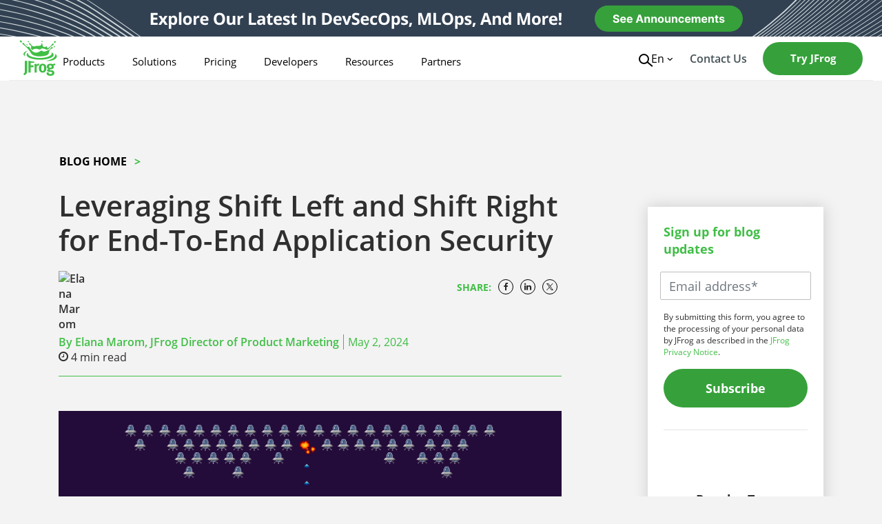

--- FILE ---
content_type: text/html; charset=UTF-8
request_url: https://jfrog.com/blog/shift-left-vs-shift-right-security/
body_size: 57361
content:

<!doctype html>
<html lang="en-US">
    <head>
    <!--BE Head: Start-->
    
<!-- be_ixf, sdk, gho-->
<meta name="be:sdk" content="php_sdk_1.5.12" />
<meta name="be:timer" content="54ms" />
<meta name="be:orig_url" content="https%3A%2F%2Fjfrog.com%2Fblog%2Fshift-left-vs-shift-right-security%2F" />
<meta name="be:norm_url" content="https%3A%2F%2Fjfrog.com%2Fblog%2Fshift-left-vs-shift-right-security%2F" />
<meta name="be:capsule_url" content="https%3A%2F%2Fixfd1-api.bc0a.com%2Fapi%2Fixf%2F1.0.0%2Fget_capsule%2Ff00000000300631%2F1659397102" />
<meta name="be:api_dt" content="Zy_2026;Zm_01;Zd_10;Zh_06;Zmh_56;p_epoch:1768028209108" />
<meta name="be:mod_dt" content="Zy_2026;Zm_01;Zd_10;Zh_06;Zmh_56;p_epoch:1768028209108" />
<meta name="be:diag" content="LnIXHTbmuef7f1K6VXCtlZaDDwAZ5kAr+fkxvG3Ecuk4+quw/YsL5fuwEZS9v1EDHomPs2SEH/In1UkLrd+NRA5COjfvi4RkVNql9HD7hmF7rqQkPK7+491isqq/[base64]/z9IBO/hNTpSORkvFlmHVcJhcUu/30EI8g9eMA1bNSIihttVnKcA6psevdyYSCeeimMSkb2WJh6bos+cnaFlkdr+FtB3IIAeAnNsxfpEZqbser9WSBIh4YnfHIuXWyZAmQmHiIz/z/gdXMu1InZvrXsDkQ6SgzJO+TBTr7mTE+k/3co9FOeMI7p2YpZ6dmKPmruvw3SkvEsfUqEZD/SKVhMvseojLy/0f7W3w5jOEUAAA9yo0HQ3cpcDEHMNuFK3UKXv3yE6ZZNTQu55RuyecqQrvEJz1/vLDa/QM++d+7CKJHbd/9rBwErUrLJ7D9mCo8JC18NWj6wiztYH3XqLkI/V8TZWy2/vpPgjukBJ3vSlPUuGlZN1CS0qJSlwj46oQXTEish/J83wCZI8wRofJBPb3Po5Lrg9DZ40qGb7ZNdvDs/E61489vkRN/GFnlVEeFCzQEya1+wWao0piiE6jG0ekaHUJ3T2Roj+qogC2lCTaYQgYd6CNERjEQNhbcxdaj17nGfkwJbD70f9VhlvefY7YpiA0QHyvdYZrcbTyzDcYytPXoBu5t9mz8diWeJlg7SHOWiJ6vvwS4aQOVKTysNIk5DdN9Ws7bhcMb2ZX7cMU0msiiK/S4mpKAg2pzp9RFwjMDxwr2UngkhM+LvtO6pthnypVAplgNyJgMmCn4xS/J1t/2mieB91LC3srM1pyilEAIRw/Gfs1ny54z6l7cQbqcu90Urj3bZtn9J62f35zFf45EL2Rxw0xVGMtPDvfsPd3t99gZpyRUV/1fALW+zl4JQkDVSwZBCKHb/eLZAImmKlpqT2n/cIMVckmzFs3m/lwoDriQxV7fj/1ei4Dkgp0FUrd8UyrB64twbzBo9ljCZXgZJkhlAAvFoHpvG/uRW/tQMPjzAmkztos7EWnf1B6Wx/dCBOGMhRSbhAKRXQlqIyqk94JKp8W9gNdHCrnRZG8UMAR0DgRFPp6GgAKf2AiFoyWesHZySjbGYFhTJD/fCrip7II5OPoCtWcYeoaQgPG7FdNilhUNQQOqMYJu8KdPEYq3+qAQiUwSSt+xPCvrdOYpDKzbtuKdr/Nku3U1lvYChnRYnnA7zLh4F3s9rv8EgCp7hOCV+Pc1xWA2b0BtOAj1kNIO4f5KOUNCT7uX+XYf71T3APCAnCzi/J2xSnbaT5ExK8q5MN9CGpAUb2IsVQ0YxKFskC0EvgIPURWlweFF0lzHjN1AL4/8/OkLNG+lYeKc+VKfsl1IO+YzONt8iXJbrGZ7wInPKl/ad3QQX/iOQVXXejbOHEej5RoOovCICBPB9fDAXDVDImOdqKhO/[base64]/y1FmOPqAmBXVUGL7UkeVZew0zpTsI6RsZKFPtVfefuBm5oosVxRmK+hb0gomSLS/pkB8h+lkK/iKpjDkFxDVNBHObOLO7C1uNWKrKhLU5tz8uAY5iTImK2Pv/8GNkUy0ulKt3RGl+E3peHadAYubDoV5FBRqZzt/l5FyIyNHG0ybSBMNHeDzY1jx+4IMkkq6EAzsjPgp3PKZTuGMMGpH8EFEjm8MvupeJFxtktJ/tHCc5hwMcMY+wbmJFtmcIqShinMdm3IrWDk3oW17kGQa/rxhf7cRvxUl1M1GkjcqhMrRtlOOjkBjUf3RQo23rDb6k18mv59N011qTyruNJryeZsZMORQOEsd36UbBWjYaf6/gr3xg4kGb2nR59UcE1QAtSO7NhCgTFzJxWfofCljh0s8HsxYmN3WmWgIDtIYKGqgeDVK2O0zfEulXG69EaYVE5zr4NI3mhy" />
<meta name="be:messages" content="false" />
<style>
  .be-ix-link-block .be-related-link-container {margin-bottom: 20px;text-align: center;}
  .be-ix-link-block .be-related-link-container .be-label {margin: 0;color: #fff;font-weight: 700;font-size: 18px;line-height: 149.68%;}
  .be-ix-link-block .be-related-link-container .be-list { display: inline-flex; list-style: none;margin: 0; padding: 0;}
  .be-ix-link-block .be-related-link-container .be-list .be-list-item {display: inline-flex;margin-right: 20px;margin-bottom: 6px;}
  .be-ix-link-block .be-related-link-container .be-list .be-list-item .be-related-link{width: 45ch;overflow: hidden;
  white-space: nowrap;text-overflow: ellipsis;vertical-align: middle;}
  .be-ix-link-block .be-related-link-container .be-list .be-list-item:last-child { margin-right: 0;}
 
  @media (max-width: 767px) {
    .be-ix-link-block .be-related-link-container .be-label {width: 100%;margin-bottom: 10px;}
    .be-ix-link-block .be-related-link-container .be-list { display: block;width: 100%;}
    .be-ix-link-block .be-related-link-container .be-list .be-list-item {display: block;margin-right: 0;font-size:14px;}
    .be-ix-link-block .be-related-link-container .be-list .be-list-item .be-related-link{font-size:12px;}  
  }
  
  @media (min-width: 768px) and (max-width: 1439px){
    .be-ix-link-block .be-related-link-container .be-label {width: 20%;margin-bottom: 10px;}
    .be-ix-link-block .be-related-link-container .be-list { display: inline-block;width: 100%;}
    .be-ix-link-block .be-related-link-container .be-list .be-list-item {display: block;margin-right: 0;font-size:14px;} 
  }
  
  
  @media (min-width: 768px) {
    .be-ix-link-block .be-related-link-container {display: flex;align-items: baseline;}
    .be-ix-link-block .be-related-link-container .be-label {display: inline-flex;margin-right: 20px;flex-grow: 0;flex-shrink: 0;}
  }
</style>
    <!--BE Head: End-->
    <meta charset="utf-8">
    <meta http-equiv="x-ua-compatible" content="ie=edge">
    <meta name="viewport" content="width=device-width, initial-scale=1">
	    <link rel="icon" href="https://speedmedia2.jfrog.com/08612fe1-9391-4cf3-ac1a-6dd49c36b276/media.jfrog.com/wp-content/uploads/2019/04/20131046/Jfrog16-1.png">
          <link rel="apple-touch-icon" href="https://speedmedia2.jfrog.com/08612fe1-9391-4cf3-ac1a-6dd49c36b276/media.jfrog.com/wp-content/uploads/2024/09/26122057/JFrog-Logo.png">
        <meta name="msapplication-TileImage" content="https://speedmedia2.jfrog.com/08612fe1-9391-4cf3-ac1a-6dd49c36b276/media.jfrog.com/wp-content/uploads/2024/09/26122057/JFrog-Logo.png" />
  	<meta name='robots' content='index, follow, max-image-preview:large, max-snippet:-1, max-video-preview:-1' />
	<style>img:is([sizes="auto" i], [sizes^="auto," i]) { contain-intrinsic-size: 3000px 1500px }</style>
	<link rel="alternate" hreflang="en" href="https://jfrog.com/blog/shift-left-vs-shift-right-security/" />
<link rel="alternate" hreflang="fr" href="https://jfrog.com/fr/blog/shift-left-vs-shift-right-security/" />
<link rel="alternate" hreflang="de" href="https://jfrog.com/de/blog/shift-left-vs-shift-right-security/" />
<link rel="alternate" hreflang="x-default" href="https://jfrog.com/blog/shift-left-vs-shift-right-security/" />

  <script id="jf-airgap-callback" type="text/javascript">
    // Initialize airgap callbacks array
    window.jfrogConsent = window.jfrogConsent || {};
    window.jfrogConsent.callbacks = window.jfrogConsent.callbacks || [];

    // Add a function to register callbacks for when airgap is ready
    window.jfrogConsent.addAirgapCallback = function (callback) {
      if (typeof callback === 'function') {
        if (window.airgap && typeof window.airgap.getConsent === 'function'
        ) {
          // If airgap is already loaded, call the callback immediately
          callback();
        } else {
          // Otherwise, add it to the callbacks array
          window.jfrogConsent.callbacks.push(callback);
        }
      } else {
        console.warn('Provided callback is not a function:', callback);
      }
    };
  </script>

  <script id="jf-load-transcend" type="text/javascript">
    // Load Transcend / airgap
    const BUNDLE_ID = 'f0071674-c641-4cf3-9d31-303ec0c86b1b';
    let airgapAPI;

    const getAirgap = () =>
      (airgapAPI ??= new Promise((resolve, reject) => {

        // Stub airgap.js ready queue
        if (!self?.airgap?.ready) {
          window.airgap = {
            readyQueue: [],
            ready(callback) {
              this.readyQueue.push(callback);
            },
            ...self?.airgap,
          };
        }

        // Wait for airgap.js to be ready
        window.airgap.ready((airgap) => {
            resolve(airgap);
            // Define the getConsent helper function to retrieve consent information
            window.jfrogConsent.getConsent = function () {
              if (window.airgap?.getConsent && typeof window.airgap.getConsent === 'function') {
                const purposes = window.airgap.getConsent().purposes ?? {};
                return {
                  functional: purposes.Functional ?? false,
                  analytics: purposes.Analytics ?? false,
                  advertising: purposes.Advertising ?? false,
                  saleOfInfo: purposes.SaleOfInfo ?? false,
                };
              } else {
                console.warn("airgap or getConsent function is not defined.");
                return {
                  functional: false,
                  analytics: false,
                  advertising: false,
                  saleOfInfo: false,
                };
              }
            };

            // Execute all registered callbacks
            window.jfrogConsent.callbacks.forEach((callback) => {
              if (typeof callback === 'function') {
                callback();
              }
            });
        });

        const script = document.createElement('script');

        // Reject promise if airgap.js fails to load
        script.addEventListener('error', (evt) => {
          console.error('Failed to load airgap.js:', evt);
          reject(evt);
        });

        script.type = 'text/javascript';
        script.src = `https://transcend-cdn.com/cm/${BUNDLE_ID}/airgap.js`;
        // Set async to true for non-blocking script loading.
        script.async = script.defer = true;
        // data-cfasync="false" is a Cloudflare directive, but for dynamic injection,
        // the browser's async loading behavior is primary.
        script.dataset.cfasync = 'false';
        script.dataset.trackerOverrides = 'GoogleConsentMode:security_storage=on;ad_storage=SaleOfInfo,Advertising;ad_user_data=SaleOfInfo,Advertising;ad_personalization=SaleOfInfo,Advertising;analytics_storage=Analytics,SaleOfInfo;functionality_storage=Functional,SaleOfInfo;personalization_storage=Functional,SaleOfInfo';
        script.dataset.languages = 'en';
        document.head?.appendChild?.(script);
      }));

    getAirgap();
  </script>

      <script id="jf-load-gtm">
        function loadGTM() {

            /**
             * Add event listeners to load GTM script
             */
            const events = ['scroll', 'mousemove', 'touchstart'];
            events.forEach(event => {
                document.addEventListener(event, initGTMOnEvent, {once: true});
            })

            function initGTMOnEvent(event) {
                initGTM();
                addDevId();
                events.forEach(event => {
                    document.removeEventListener(event, initGTMOnEvent);
                })
            }

            function initGTM() {

                if (window.gtmDidInit) {
                    return false;
                }
                window.gtmDidInit = true;

                (function (w, d, s, l, i) {
                    w[l] = w[l] || [];
                    w[l].push({
                        'gtm.start':
                            new Date().getTime(), event: 'gtm.js'
                    });
                    var f = d.getElementsByTagName(s)[0],
                        j = d.createElement(s), dl = l != 'dataLayer' ? '&l=' + l : '';
                    j.async = true;
                    j.src =
                        'https://gtm.jfrog.com/gtm.js?id=' + i + dl;
                    f.parentNode.insertBefore(j, f);
                })(window, document, 'script', 'dataLayer', 'GTM-T6MF8M');

            }

            function addDevId() {
              window.dataLayer = window.dataLayer || [];

              function gtag() {
                dataLayer.push(arguments);
              }

              gtag("js", new Date());
              gtag("config", "GTM-T6MF8M");
              gtag('set', 'developer_id.dODQ2Mj', true);
            }
        }

        if (typeof window.jfrogConsent?.addAirgapCallback === "function") window.jfrogConsent.addAirgapCallback(loadGTM);
    </script>
  
	<!-- This site is optimized with the Yoast SEO Premium plugin v22.6 (Yoast SEO v22.6) - https://yoast.com/wordpress/plugins/seo/ -->
	<title>Leveraging Shift Left and Shift Right for End-To-End Application Security | JFrog</title>
	<meta name="description" content="Shift-left and shift-right security are two distinct approaches that integrate security practices at different stages of the software development lifecycle." />
	<link rel="canonical" href="https://jfrog.com/blog/shift-left-vs-shift-right-security/" />
	<meta property="og:locale" content="en_US" />
	<meta property="og:type" content="article" />
	<meta property="og:title" content="Leveraging Shift Left and Shift Right for End-To-End Application Security" />
	<meta property="og:description" content="Shift-left and shift-right security are two distinct approaches that integrate security practices at different stages of the software development lifecycle." />
	<meta property="og:url" content="https://jfrog.com/blog/shift-left-vs-shift-right-security/" />
	<meta property="og:site_name" content="JFrog" />
	<meta property="article:publisher" content="https://www.facebook.com/artifrog" />
	<meta property="article:published_time" content="2024-05-02T20:57:51+00:00" />
	<meta property="article:modified_time" content="2025-01-27T16:03:54+00:00" />
	<meta property="og:image" content="https://speedmedia2.jfrog.com/08612fe1-9391-4cf3-ac1a-6dd49c36b276/media.jfrog.com/wp-content/uploads/2024/05/03144851/1200x630.png" />
	<meta property="og:image:width" content="1200" />
	<meta property="og:image:height" content="630" />
	<meta property="og:image:type" content="image/png" />
	<meta name="author" content="zoer" />
	<meta name="twitter:card" content="summary_large_image" />
	<meta name="twitter:creator" content="@jfrog" />
	<meta name="twitter:site" content="@jfrog" />
	<meta name="twitter:label1" content="Written by" />
	<meta name="twitter:data1" content="zoer" />
	<meta name="twitter:label2" content="Est. reading time" />
	<meta name="twitter:data2" content="5 minutes" />
	<script type="application/ld+json" class="yoast-schema-graph">{"@context":"https://schema.org","@graph":[{"@type":"Article","@id":"https://jfrog.com/blog/shift-left-vs-shift-right-security/#article","isPartOf":{"@id":"https://jfrog.com/blog/shift-left-vs-shift-right-security/"},"author":{"name":"zoer","@id":"https://jfrog.com/#/schema/person/506b8c11f17cb8a81546c486fa9f663e"},"headline":"Leveraging Shift Left and Shift Right for End-To-End Application Security","datePublished":"2024-05-02T20:57:51+00:00","dateModified":"2025-01-27T16:03:54+00:00","mainEntityOfPage":{"@id":"https://jfrog.com/blog/shift-left-vs-shift-right-security/"},"wordCount":707,"publisher":{"@id":"https://jfrog.com/#organization"},"image":{"@id":"https://jfrog.com/blog/shift-left-vs-shift-right-security/#primaryimage"},"thumbnailUrl":"https://speedmedia2.jfrog.com/08612fe1-9391-4cf3-ac1a-6dd49c36b276/media.jfrog.com/wp-content/uploads/2024/05/03144731/Blog_Thumbnail-2.png","keywords":["DevSecOps","security","shift-left","shift-right"],"articleSection":["Security"],"inLanguage":"en-US"},{"@type":"WebPage","@id":"https://jfrog.com/blog/shift-left-vs-shift-right-security/","url":"https://jfrog.com/blog/shift-left-vs-shift-right-security/","name":"Leveraging Shift Left and Shift Right for End-To-End Application Security | JFrog","isPartOf":{"@id":"https://jfrog.com/#website"},"primaryImageOfPage":{"@id":"https://jfrog.com/blog/shift-left-vs-shift-right-security/#primaryimage"},"image":{"@id":"https://jfrog.com/blog/shift-left-vs-shift-right-security/#primaryimage"},"thumbnailUrl":"https://speedmedia2.jfrog.com/08612fe1-9391-4cf3-ac1a-6dd49c36b276/media.jfrog.com/wp-content/uploads/2024/05/03144731/Blog_Thumbnail-2.png","datePublished":"2024-05-02T20:57:51+00:00","dateModified":"2025-01-27T16:03:54+00:00","description":"Shift-left and shift-right security are two distinct approaches that integrate security practices at different stages of the software development lifecycle.","breadcrumb":{"@id":"https://jfrog.com/blog/shift-left-vs-shift-right-security/#breadcrumb"},"inLanguage":"en-US","potentialAction":[{"@type":"ReadAction","target":["https://jfrog.com/blog/shift-left-vs-shift-right-security/"]}]},{"@type":"ImageObject","inLanguage":"en-US","@id":"https://jfrog.com/blog/shift-left-vs-shift-right-security/#primaryimage","url":"https://speedmedia2.jfrog.com/08612fe1-9391-4cf3-ac1a-6dd49c36b276/media.jfrog.com/wp-content/uploads/2024/05/03144731/Blog_Thumbnail-2.png","contentUrl":"https://speedmedia2.jfrog.com/08612fe1-9391-4cf3-ac1a-6dd49c36b276/media.jfrog.com/wp-content/uploads/2024/05/03144731/Blog_Thumbnail-2.png","width":203,"height":148},{"@type":"BreadcrumbList","@id":"https://jfrog.com/blog/shift-left-vs-shift-right-security/#breadcrumb","itemListElement":[{"@type":"ListItem","position":1,"name":"Home","item":"https://jfrog.com/"},{"@type":"ListItem","position":2,"name":"Blog","item":"https://jfrog.com/blog/"},{"@type":"ListItem","position":3,"name":"Leveraging Shift Left and Shift Right for End-To-End Application Security"}]},{"@type":"WebSite","@id":"https://jfrog.com/#website","url":"https://jfrog.com/","name":"JFrog","description":"Deliver Trusted Software Releases at Speed and Scale","publisher":{"@id":"https://jfrog.com/#organization"},"potentialAction":[{"@type":"SearchAction","target":{"@type":"EntryPoint","urlTemplate":"https://jfrog.com/?s={search_term_string}"},"query-input":"required name=search_term_string"}],"inLanguage":"en-US"},{"@type":"Organization","@id":"https://jfrog.com/#organization","name":"JFrog","url":"https://jfrog.com/","logo":{"@type":"ImageObject","inLanguage":"en-US","@id":"https://jfrog.com/#/schema/logo/image/","url":"https://speedmedia2.jfrog.com/08612fe1-9391-4cf3-ac1a-6dd49c36b276/media.jfrog.com/wp-content/uploads/2025/05/27095207/Logo.svg","contentUrl":"https://speedmedia2.jfrog.com/08612fe1-9391-4cf3-ac1a-6dd49c36b276/media.jfrog.com/wp-content/uploads/2025/05/27095207/Logo.svg","width":74,"height":73,"caption":"JFrog"},"image":{"@id":"https://jfrog.com/#/schema/logo/image/"},"sameAs":["https://www.facebook.com/artifrog","https://x.com/jfrog","https://www.linkedin.com/company/455737","https://www.youtube.com/channel/UCh2hNg76zo3d1qQqTWIQxDg","https://www.wikidata.org/wiki/Q98608948"],"description":"We set out on our Liquid Software journey in 2008, with the mission to transform the way enterprises manage and release software updates. The world expects software to update continuously, securely, non-intrusively and without user intervention. This hyper-connected experience can only be enabled by automation with an end-to-end DevOps platform and a binary-centric focus. With this in mind, we’ve developed the JFrog Platform, ushering in a new era of DevOps and DevSecOps standards that power continuous updates. More than a decade after our founding, with thousands of customers and millions of users globally, JFrog has become the “Database of DevOps” and the de-facto standard in release and update management.","legalName":"Jfrog, Inc.","numberOfEmployees":{"@type":"QuantitativeValue","minValue":"1001","maxValue":"5000"}},{"@type":"Person","@id":"https://jfrog.com/#/schema/person/506b8c11f17cb8a81546c486fa9f663e","name":"zoer","image":{"@type":"ImageObject","inLanguage":"en-US","@id":"https://jfrog.com/#/schema/person/image/","url":"https://secure.gravatar.com/avatar/98fe27df64b29d39c0d9f3e1f93264891c82c56b04f5811e5b310089561acf52?s=96&d=mm&r=g","contentUrl":"https://secure.gravatar.com/avatar/98fe27df64b29d39c0d9f3e1f93264891c82c56b04f5811e5b310089561acf52?s=96&d=mm&r=g","caption":"zoer"}}]}</script>
	<!-- / Yoast SEO Premium plugin. -->


<link rel='dns-prefetch' href='//jfrog.com' />

<meta name="google-site-verification" content="XHsbAFgXv0-o5MZUA7XGsseam8XU-kqgJo6A1LyGsOQ" />
<meta name="google-site-verification" content="v94FU4rKycCZxyYp9xEnANfYMfJ6rqWAfyg-gWMMjVw" /><script type="application/ld+json">{"@context": "https://schema.org/","@type": "BreadcrumbList","itemListElement": [{"@type": "ListItem","position": 1,"name": "Blog Home","item": "https://jfrog.com/blog"},{"@type": "ListItem","position": 2,"name": "Leveraging Shift Left and Shift Right for End-To-End Application Security","item": "https://jfrog.com/blog/shift-left-vs-shift-right-security/"}]}</script><style id='classic-theme-styles-inline-css' type='text/css'>
/*! This file is auto-generated */
.wp-block-button__link{color:#fff;background-color:#32373c;border-radius:9999px;box-shadow:none;text-decoration:none;padding:calc(.667em + 2px) calc(1.333em + 2px);font-size:1.125em}.wp-block-file__button{background:#32373c;color:#fff;text-decoration:none}
</style>
<style id='global-styles-inline-css' type='text/css'>
:root{--wp--preset--aspect-ratio--square: 1;--wp--preset--aspect-ratio--4-3: 4/3;--wp--preset--aspect-ratio--3-4: 3/4;--wp--preset--aspect-ratio--3-2: 3/2;--wp--preset--aspect-ratio--2-3: 2/3;--wp--preset--aspect-ratio--16-9: 16/9;--wp--preset--aspect-ratio--9-16: 9/16;--wp--preset--color--black: #000000;--wp--preset--color--cyan-bluish-gray: #abb8c3;--wp--preset--color--white: #ffffff;--wp--preset--color--pale-pink: #f78da7;--wp--preset--color--vivid-red: #cf2e2e;--wp--preset--color--luminous-vivid-orange: #ff6900;--wp--preset--color--luminous-vivid-amber: #fcb900;--wp--preset--color--light-green-cyan: #7bdcb5;--wp--preset--color--vivid-green-cyan: #00d084;--wp--preset--color--pale-cyan-blue: #8ed1fc;--wp--preset--color--vivid-cyan-blue: #0693e3;--wp--preset--color--vivid-purple: #9b51e0;--wp--preset--gradient--vivid-cyan-blue-to-vivid-purple: linear-gradient(135deg,rgba(6,147,227,1) 0%,rgb(155,81,224) 100%);--wp--preset--gradient--light-green-cyan-to-vivid-green-cyan: linear-gradient(135deg,rgb(122,220,180) 0%,rgb(0,208,130) 100%);--wp--preset--gradient--luminous-vivid-amber-to-luminous-vivid-orange: linear-gradient(135deg,rgba(252,185,0,1) 0%,rgba(255,105,0,1) 100%);--wp--preset--gradient--luminous-vivid-orange-to-vivid-red: linear-gradient(135deg,rgba(255,105,0,1) 0%,rgb(207,46,46) 100%);--wp--preset--gradient--very-light-gray-to-cyan-bluish-gray: linear-gradient(135deg,rgb(238,238,238) 0%,rgb(169,184,195) 100%);--wp--preset--gradient--cool-to-warm-spectrum: linear-gradient(135deg,rgb(74,234,220) 0%,rgb(151,120,209) 20%,rgb(207,42,186) 40%,rgb(238,44,130) 60%,rgb(251,105,98) 80%,rgb(254,248,76) 100%);--wp--preset--gradient--blush-light-purple: linear-gradient(135deg,rgb(255,206,236) 0%,rgb(152,150,240) 100%);--wp--preset--gradient--blush-bordeaux: linear-gradient(135deg,rgb(254,205,165) 0%,rgb(254,45,45) 50%,rgb(107,0,62) 100%);--wp--preset--gradient--luminous-dusk: linear-gradient(135deg,rgb(255,203,112) 0%,rgb(199,81,192) 50%,rgb(65,88,208) 100%);--wp--preset--gradient--pale-ocean: linear-gradient(135deg,rgb(255,245,203) 0%,rgb(182,227,212) 50%,rgb(51,167,181) 100%);--wp--preset--gradient--electric-grass: linear-gradient(135deg,rgb(202,248,128) 0%,rgb(113,206,126) 100%);--wp--preset--gradient--midnight: linear-gradient(135deg,rgb(2,3,129) 0%,rgb(40,116,252) 100%);--wp--preset--font-size--small: 13px;--wp--preset--font-size--medium: 20px;--wp--preset--font-size--large: 36px;--wp--preset--font-size--x-large: 42px;--wp--preset--spacing--20: 0.44rem;--wp--preset--spacing--30: 0.67rem;--wp--preset--spacing--40: 1rem;--wp--preset--spacing--50: 1.5rem;--wp--preset--spacing--60: 2.25rem;--wp--preset--spacing--70: 3.38rem;--wp--preset--spacing--80: 5.06rem;--wp--preset--shadow--natural: 6px 6px 9px rgba(0, 0, 0, 0.2);--wp--preset--shadow--deep: 12px 12px 50px rgba(0, 0, 0, 0.4);--wp--preset--shadow--sharp: 6px 6px 0px rgba(0, 0, 0, 0.2);--wp--preset--shadow--outlined: 6px 6px 0px -3px rgba(255, 255, 255, 1), 6px 6px rgba(0, 0, 0, 1);--wp--preset--shadow--crisp: 6px 6px 0px rgba(0, 0, 0, 1);}:where(.is-layout-flex){gap: 0.5em;}:where(.is-layout-grid){gap: 0.5em;}body .is-layout-flex{display: flex;}.is-layout-flex{flex-wrap: wrap;align-items: center;}.is-layout-flex > :is(*, div){margin: 0;}body .is-layout-grid{display: grid;}.is-layout-grid > :is(*, div){margin: 0;}:where(.wp-block-columns.is-layout-flex){gap: 2em;}:where(.wp-block-columns.is-layout-grid){gap: 2em;}:where(.wp-block-post-template.is-layout-flex){gap: 1.25em;}:where(.wp-block-post-template.is-layout-grid){gap: 1.25em;}.has-black-color{color: var(--wp--preset--color--black) !important;}.has-cyan-bluish-gray-color{color: var(--wp--preset--color--cyan-bluish-gray) !important;}.has-white-color{color: var(--wp--preset--color--white) !important;}.has-pale-pink-color{color: var(--wp--preset--color--pale-pink) !important;}.has-vivid-red-color{color: var(--wp--preset--color--vivid-red) !important;}.has-luminous-vivid-orange-color{color: var(--wp--preset--color--luminous-vivid-orange) !important;}.has-luminous-vivid-amber-color{color: var(--wp--preset--color--luminous-vivid-amber) !important;}.has-light-green-cyan-color{color: var(--wp--preset--color--light-green-cyan) !important;}.has-vivid-green-cyan-color{color: var(--wp--preset--color--vivid-green-cyan) !important;}.has-pale-cyan-blue-color{color: var(--wp--preset--color--pale-cyan-blue) !important;}.has-vivid-cyan-blue-color{color: var(--wp--preset--color--vivid-cyan-blue) !important;}.has-vivid-purple-color{color: var(--wp--preset--color--vivid-purple) !important;}.has-black-background-color{background-color: var(--wp--preset--color--black) !important;}.has-cyan-bluish-gray-background-color{background-color: var(--wp--preset--color--cyan-bluish-gray) !important;}.has-white-background-color{background-color: var(--wp--preset--color--white) !important;}.has-pale-pink-background-color{background-color: var(--wp--preset--color--pale-pink) !important;}.has-vivid-red-background-color{background-color: var(--wp--preset--color--vivid-red) !important;}.has-luminous-vivid-orange-background-color{background-color: var(--wp--preset--color--luminous-vivid-orange) !important;}.has-luminous-vivid-amber-background-color{background-color: var(--wp--preset--color--luminous-vivid-amber) !important;}.has-light-green-cyan-background-color{background-color: var(--wp--preset--color--light-green-cyan) !important;}.has-vivid-green-cyan-background-color{background-color: var(--wp--preset--color--vivid-green-cyan) !important;}.has-pale-cyan-blue-background-color{background-color: var(--wp--preset--color--pale-cyan-blue) !important;}.has-vivid-cyan-blue-background-color{background-color: var(--wp--preset--color--vivid-cyan-blue) !important;}.has-vivid-purple-background-color{background-color: var(--wp--preset--color--vivid-purple) !important;}.has-black-border-color{border-color: var(--wp--preset--color--black) !important;}.has-cyan-bluish-gray-border-color{border-color: var(--wp--preset--color--cyan-bluish-gray) !important;}.has-white-border-color{border-color: var(--wp--preset--color--white) !important;}.has-pale-pink-border-color{border-color: var(--wp--preset--color--pale-pink) !important;}.has-vivid-red-border-color{border-color: var(--wp--preset--color--vivid-red) !important;}.has-luminous-vivid-orange-border-color{border-color: var(--wp--preset--color--luminous-vivid-orange) !important;}.has-luminous-vivid-amber-border-color{border-color: var(--wp--preset--color--luminous-vivid-amber) !important;}.has-light-green-cyan-border-color{border-color: var(--wp--preset--color--light-green-cyan) !important;}.has-vivid-green-cyan-border-color{border-color: var(--wp--preset--color--vivid-green-cyan) !important;}.has-pale-cyan-blue-border-color{border-color: var(--wp--preset--color--pale-cyan-blue) !important;}.has-vivid-cyan-blue-border-color{border-color: var(--wp--preset--color--vivid-cyan-blue) !important;}.has-vivid-purple-border-color{border-color: var(--wp--preset--color--vivid-purple) !important;}.has-vivid-cyan-blue-to-vivid-purple-gradient-background{background: var(--wp--preset--gradient--vivid-cyan-blue-to-vivid-purple) !important;}.has-light-green-cyan-to-vivid-green-cyan-gradient-background{background: var(--wp--preset--gradient--light-green-cyan-to-vivid-green-cyan) !important;}.has-luminous-vivid-amber-to-luminous-vivid-orange-gradient-background{background: var(--wp--preset--gradient--luminous-vivid-amber-to-luminous-vivid-orange) !important;}.has-luminous-vivid-orange-to-vivid-red-gradient-background{background: var(--wp--preset--gradient--luminous-vivid-orange-to-vivid-red) !important;}.has-very-light-gray-to-cyan-bluish-gray-gradient-background{background: var(--wp--preset--gradient--very-light-gray-to-cyan-bluish-gray) !important;}.has-cool-to-warm-spectrum-gradient-background{background: var(--wp--preset--gradient--cool-to-warm-spectrum) !important;}.has-blush-light-purple-gradient-background{background: var(--wp--preset--gradient--blush-light-purple) !important;}.has-blush-bordeaux-gradient-background{background: var(--wp--preset--gradient--blush-bordeaux) !important;}.has-luminous-dusk-gradient-background{background: var(--wp--preset--gradient--luminous-dusk) !important;}.has-pale-ocean-gradient-background{background: var(--wp--preset--gradient--pale-ocean) !important;}.has-electric-grass-gradient-background{background: var(--wp--preset--gradient--electric-grass) !important;}.has-midnight-gradient-background{background: var(--wp--preset--gradient--midnight) !important;}.has-small-font-size{font-size: var(--wp--preset--font-size--small) !important;}.has-medium-font-size{font-size: var(--wp--preset--font-size--medium) !important;}.has-large-font-size{font-size: var(--wp--preset--font-size--large) !important;}.has-x-large-font-size{font-size: var(--wp--preset--font-size--x-large) !important;}
:where(.wp-block-post-template.is-layout-flex){gap: 1.25em;}:where(.wp-block-post-template.is-layout-grid){gap: 1.25em;}
:where(.wp-block-columns.is-layout-flex){gap: 2em;}:where(.wp-block-columns.is-layout-grid){gap: 2em;}
:root :where(.wp-block-pullquote){font-size: 1.5em;line-height: 1.6;}
</style>
<link rel='stylesheet' id='bcct_style-css' href='https://jfrog.com/wp-content/plugins/better-click-to-tweet/assets/css/styles.css?ver=3.0' type='text/css' media='all' />
<link rel='stylesheet' id='jfrog-common-styles-css' href='https://jfrog.com/wp-content/themes/jfrog.com/dist/common-styles.bundle.f3d0f045649c17d456bb.css?ver=6.8.1' type='text/css' media='all' />
<link rel='stylesheet' id='jfrog-header-css' href='https://jfrog.com/wp-content/themes/jfrog.com/dist/header.bundle.3814f97e18f91abc7227.css?ver=6.8.1' type='text/css' media='all' />
<link rel='stylesheet' id='jfrog-top-cta-banner-css' href='https://jfrog.com/wp-content/themes/jfrog.com/dist/top-cta-banner.bundle.07fd16427c6ab1a71ac0.css?ver=6.8.1' type='text/css' media='all' />
<link rel='stylesheet' id='jfrog-post-css' href='https://jfrog.com/wp-content/themes/jfrog.com/dist/post.bundle.a50b8d2487c4aea04a42.css?ver=6.8.1' type='text/css' media='all' />
<link rel="https://api.w.org/" href="https://jfrog.com/wp-json/" /><link rel="alternate" title="JSON" type="application/json" href="https://jfrog.com/wp-json/wp/v2/posts/130087" /><link rel="EditURI" type="application/rsd+xml" title="RSD" href="https://jfrog.com/xmlrpc.php?rsd" />
<meta name="generator" content="WordPress 6.8.1" />
<link rel='shortlink' href='https://jfrog.com/?p=130087' />
<link rel="alternate" title="oEmbed (JSON)" type="application/json+oembed" href="https://jfrog.com/wp-json/oembed/1.0/embed?url=https%3A%2F%2Fjfrog.com%2Fblog%2Fshift-left-vs-shift-right-security%2F" />
<link rel="alternate" title="oEmbed (XML)" type="text/xml+oembed" href="https://jfrog.com/wp-json/oembed/1.0/embed?url=https%3A%2F%2Fjfrog.com%2Fblog%2Fshift-left-vs-shift-right-security%2F&#038;format=xml" />
<meta name="generator" content="WPML ver:4.6.13 stt:1,4,3,28;" />
            <link rel="preconnect" href="https://speedmedia2.jfrog.com" data-speedsize-plugin="1.5.4">
<link rel="preload" as="font" href="https://jfrog.com/wp-content/themes/jfrog.com/assets/fonts/opensans/OpenSans-Bold.woff2" type="font/woff2" crossorigin />
<link rel="preload" as="font" href="https://jfrog.com/wp-content/themes/jfrog.com/assets/fonts/opensans/OpenSans-Regular.woff2" type="font/woff2" crossorigin />
<link rel="preload" as="font" href="https://jfrog.com/wp-content/themes/jfrog.com/assets/fonts/jfrogfontawesome/FontAwesome.woff2" type="font/woff2" crossorigin />
		<style>
			.algolia-search-highlight {
				background-color: #fffbcc;
				border-radius: 2px;
				font-style: normal;
			}
		</style>
		<noscript><style id="rocket-lazyload-nojs-css">.rll-youtube-player, [data-lazy-src]{display:none !important;}</style></noscript>
    <script type="text/javascript">

        //Exposing global isMobile param
        var isMobile = function () {
            var check = false;
            (function (a) {
                if (/(android|bb\d+|meego).+mobile|avantgo|bada\/|blackberry|blazer|compal|elaine|fennec|hiptop|iemobile|ip(hone|od)|iris|kindle|lge |maemo|midp|mmp|mobile.+firefox|netfront|opera m(ob|in)i|palm( os)?|phone|p(ixi|re)\/|plucker|pocket|psp|series(4|6)0|symbian|treo|up\.(browser|link)|vodafone|wap|windows ce|xda|xiino|android|ipad|playbook|silk/i.test(a) || /1207|6310|6590|3gso|4thp|50[1-6]i|770s|802s|a wa|abac|ac(er|oo|s\-)|ai(ko|rn)|al(av|ca|co)|amoi|an(ex|ny|yw)|aptu|ar(ch|go)|as(te|us)|attw|au(di|\-m|r |s )|avan|be(ck|ll|nq)|bi(lb|rd)|bl(ac|az)|br(e|v)w|bumb|bw\-(n|u)|c55\/|capi|ccwa|cdm\-|cell|chtm|cldc|cmd\-|co(mp|nd)|craw|da(it|ll|ng)|dbte|dc\-s|devi|dica|dmob|do(c|p)o|ds(12|\-d)|el(49|ai)|em(l2|ul)|er(ic|k0)|esl8|ez([4-7]0|os|wa|ze)|fetc|fly(\-|_)|g1 u|g560|gene|gf\-5|g\-mo|go(\.w|od)|gr(ad|un)|haie|hcit|hd\-(m|p|t)|hei\-|hi(pt|ta)|hp( i|ip)|hs\-c|ht(c(\-| |_|a|g|p|s|t)|tp)|hu(aw|tc)|i\-(20|go|ma)|i230|iac( |\-|\/)|ibro|idea|ig01|ikom|im1k|inno|ipaq|iris|ja(t|v)a|jbro|jemu|jigs|kddi|keji|kgt( |\/)|klon|kpt |kwc\-|kyo(c|k)|le(no|xi)|lg( g|\/(k|l|u)|50|54|\-[a-w])|libw|lynx|m1\-w|m3ga|m50\/|ma(te|ui|xo)|mc(01|21|ca)|m\-cr|me(rc|ri)|mi(o8|oa|ts)|mmef|mo(01|02|bi|de|do|t(\-| |o|v)|zz)|mt(50|p1|v )|mwbp|mywa|n10[0-2]|n20[2-3]|n30(0|2)|n50(0|2|5)|n7(0(0|1)|10)|ne((c|m)\-|on|tf|wf|wg|wt)|nok(6|i)|nzph|o2im|op(ti|wv)|oran|owg1|p800|pan(a|d|t)|pdxg|pg(13|\-([1-8]|c))|phil|pire|pl(ay|uc)|pn\-2|po(ck|rt|se)|prox|psio|pt\-g|qa\-a|qc(07|12|21|32|60|\-[2-7]|i\-)|qtek|r380|r600|raks|rim9|ro(ve|zo)|s55\/|sa(ge|ma|mm|ms|ny|va)|sc(01|h\-|oo|p\-)|sdk\/|se(c(\-|0|1)|47|mc|nd|ri)|sgh\-|shar|sie(\-|m)|sk\-0|sl(45|id)|sm(al|ar|b3|it|t5)|so(ft|ny)|sp(01|h\-|v\-|v )|sy(01|mb)|t2(18|50)|t6(00|10|18)|ta(gt|lk)|tcl\-|tdg\-|tel(i|m)|tim\-|t\-mo|to(pl|sh)|ts(70|m\-|m3|m5)|tx\-9|up(\.b|g1|si)|utst|v400|v750|veri|vi(rg|te)|vk(40|5[0-3]|\-v)|vm40|voda|vulc|vx(52|53|60|61|70|80|81|83|85|98)|w3c(\-| )|webc|whit|wi(g |nc|nw)|wmlb|wonu|x700|yas\-|your|zeto|zte\-/i.test(a.substr(0, 4))) check = true;
            })(navigator.userAgent || navigator.vendor || window.opera);
            return check;
        };

    </script>

	<script type="application/ld+json">{"@context":"https:\/\/schema.org","@type":"BlogPosting","mainEntityOfPage":{"@type":"WebPage","@id":"https:\/\/jfrog.com\/blog\/shift-left-vs-shift-right-security\/"},"headline":"Leveraging Shift Left and Shift Right for End-To-End Application Security","description":"Shift-left and shift-right security are two distinct approaches that integrate security practices at different stages of the software development lifecycle.","image":{"@type":"ImageObject","url":"https:\/\/speedmedia2.jfrog.com\/08612fe1-9391-4cf3-ac1a-6dd49c36b276\/media.jfrog.com\/wp-content\/uploads\/2024\/05\/03144731\/Blog_Thumbnail-2.png","width":203,"height":148},"author":{"@type":"Person","name":"zoer"},"publisher":{"@type":"Organization","name":"JFrog","logo":{"@type":"ImageObject","url":"https:\/\/speedmedia2.jfrog.com\/08612fe1-9391-4cf3-ac1a-6dd49c36b276\/media.jfrog.com\/wp-content\/uploads\/2019\/10\/20130314\/Jlogo.png","width":60,"height":60}},"datePublished":"2024-05-02","dateModified":"2025-01-27"}</script></head>
  <body class="wp-singular post-template-default single single-post postid-130087 single-format-standard wp-theme-jfrogcom shift-left-vs-shift-right-security sidebar-primary has-top-fixed-stripe jf-opt-assets">
        <!-- Google Tag Manager (noscript) -->
<noscript><iframe src="https://gtm.jfrog.com/ns.html?id=GTM-T6MF8M"
height="0" width="0" style="display:none;visibility:hidden"></iframe></noscript>
<!-- End Google Tag Manager (noscript) -->
        
  <header class="banner banner2022">
    <div id="topFixedStripeOuter" class="minimum-height">
      <div  class="position-relative top-fixed-stripe show" >
    <picture>
        <source
      srcset="https://speedmedia2.jfrog.com/08612fe1-9391-4cf3-ac1a-6dd49c36b276/media.jfrog.com/wp-content/uploads/2025/11/20091822/homepage-banner-unibraw-mob.svg"
      media="(max-width: 767px)"
    />
        <source
      srcset="https://speedmedia2.jfrog.com/08612fe1-9391-4cf3-ac1a-6dd49c36b276/media.jfrog.com/wp-content/uploads/2025/11/20091828/homepage-banner-unibraw-1920x53-_3.svg"
      media="(min-width: 768px)"
    />
    <img
      loading="eager"
      fetchpriority="high"
      class="img-fluid stripe-bg"
      src="https://speedmedia2.jfrog.com/08612fe1-9391-4cf3-ac1a-6dd49c36b276/media.jfrog.com/wp-content/uploads/2025/11/20091828/homepage-banner-unibraw-1920x53-_3.svg"
      alt="banner background"
    />
  </picture>
              <div class="container">
            <div class="row stripe-inner-content position-relative">
                              <a
                  data-gac="Top Banner"
                  data-gaa="Explore Our Latest in DevSecOps, MLOps, and More! See Announcements"
                  data-gal="https://jfrog.com/announcements-2025/"
                  href="https://jfrog.com/announcements-2025/"
                  class="mh-100 d-flex mx-auto align-items-center p-1 p-sm-0"
                  aria-label="JFrog banner"
                                                    >
                  <picture class="d-flex align-items-center mx-auto mh-100">
                                          <source
                        srcset="https://speedmedia2.jfrog.com/08612fe1-9391-4cf3-ac1a-6dd49c36b276/media.jfrog.com/wp-content/uploads/2025/11/20091820/homepage-banner-unibraw-1920x53-_3-1.svg"
                        media="(max-width: 767px)"
                      />
                                        <source
                      srcset="https://speedmedia2.jfrog.com/08612fe1-9391-4cf3-ac1a-6dd49c36b276/media.jfrog.com/wp-content/uploads/2025/11/20091825/homepage-banner-unibraw-1920x53-_3-text.svg"
                      media="(min-width: 768px)"
                    />
                    <img
                      fetchpriority="high"
                      class="img-fluid"
                      alt="JFrog banner"
                      src="https://speedmedia2.jfrog.com/08612fe1-9391-4cf3-ac1a-6dd49c36b276/media.jfrog.com/wp-content/uploads/2025/11/20091825/homepage-banner-unibraw-1920x53-_3-text.svg"
                      loading="eager"
                      fetchpriority="high"
                    />
                  </picture>
                </a>
                          </div>
        </div>
    </div>
    </div>

    <div class="container header-container">
          <nav class="navbar navbar-expand-lg navbar-dark">
              <a class="brand" aria-label="JFrog logo" href="https://jfrog.com/">
                        <img
        class="img-fluid d-none d-sm-inline"        id="jfrogDesktopLogo"        title="JFrog logo"        src="https://speedmedia2.jfrog.com/08612fe1-9391-4cf3-ac1a-6dd49c36b276/media.jfrog.com/wp-content/uploads/2024/08/08132607/jfrog-logo-2022.svg"
        srcset=""
        alt=""
        width="48"
        height="48"
        title="JFrog logo"        loading="eager"
      >
          <img
        class="img-fluid d-sm-none"        id="jfrogMobileLogo"        title="JFrog logo"        src="https://speedmedia2.jfrog.com/08612fe1-9391-4cf3-ac1a-6dd49c36b276/media.jfrog.com/wp-content/uploads/2024/08/08132607/jfrog-logo-2022.svg"
        srcset=""
        alt=""
        width="68"
        height="66"
        title="JFrog logo"        loading="eager"
      >
                  </a>

              <div class="nav-right-wrapper d-lg-none align-items-center">
                <div class="header-search">
                    <div class="search-form-div">
    <div class="form-search-wrapper">
        <form role="search" method="get" action="https://jfrog.com/">
            <div class="search-wrap">
                <input type="search" placeholder="Search..." name="s"
                       value=""
                       aria-label="Search" />
            </div>
        </form>
    </div>
</div>                </div>

                <button class="navbar-toggler collapsed" type="button" data-toggle="collapse" data-target="#nav-primary-mobile" aria-controls="nav-primary-mobile" aria-expanded="false" aria-label="Toggle navigation">
  <svg width="22" height="16" viewBox="0 0 22 16" fill="none" xmlns="http://www.w3.org/2000/svg">
    <path d="M0 1C0 0.447715 0.447715 0 1 0H21C21.5523 0 22 0.447715 22 1C22 1.55228 21.5523 2 21 2H1C0.447716 2 0 1.55228 0 1Z" fill="#C4C4C4" />
    <path d="M0 8C0 7.44772 0.447715 7 1 7H21C21.5523 7 22 7.44772 22 8C22 8.55228 21.5523 9 21 9H1C0.447716 9 0 8.55228 0 8Z" fill="#C4C4C4" />
    <path d="M0 15C0 14.4477 0.447715 14 1 14H21C21.5523 14 22 14.4477 22 15C22 15.5523 21.5523 16 21 16H1C0.447716 16 0 15.5523 0 15Z" fill="#C4C4C4" />
  </svg>
</button>
              </div>

              <div class="navbar-div navbar-menu-2023">

                  <div id="nav-primary" class="collapse navbar-collapse d-none d-lg-flex"><ul id="menu-primary-menu" class="navbar-nav menu-primary-menu"><li itemscope="itemscope" itemtype="https://www.schema.org/SiteNavigationElement" id="menu-item-700" class="menu-item menu-item-type-custom menu-item-object-custom menu-item-700 nav-item"><a title="Products" href="#products" class="nav-link" data-mega-menu-item="711">Products</a></li>
<li itemscope="itemscope" itemtype="https://www.schema.org/SiteNavigationElement" id="menu-item-66280" class="menu-item menu-item-type-custom menu-item-object-custom menu-item-66280 nav-item"><a title="Solutions" href="#solutions" class="nav-link" data-mega-menu-item="66279">Solutions</a></li>
<li itemscope="itemscope" itemtype="https://www.schema.org/SiteNavigationElement" id="menu-item-87244" class="menu-item menu-item-type-custom menu-item-object-custom menu-item-87244 nav-item"><a title="Pricing" href="https://jfrog.com/pricing/" class="nav-link">Pricing</a></li>
<li itemscope="itemscope" itemtype="https://www.schema.org/SiteNavigationElement" id="menu-item-87168" class="developers menu-item menu-item-type-custom menu-item-object-custom menu-item-87168 nav-item"><a title="Developers" href="#developers" class="nav-link" data-mega-menu-item="87154">Developers</a></li>
<li itemscope="itemscope" itemtype="https://www.schema.org/SiteNavigationElement" id="menu-item-701" class="menu-item menu-item-type-custom menu-item-object-custom menu-item-701 nav-item"><a title="Resources" href="#resources" class="nav-link" data-mega-menu-item="2468">Resources</a></li>
<li itemscope="itemscope" itemtype="https://www.schema.org/SiteNavigationElement" id="menu-item-97491" class="partners menu-item menu-item-type-custom menu-item-object-custom menu-item-97491 nav-item"><a title="Partners" href="#partners" class="nav-link" data-mega-menu-item="97430">Partners</a></li>
</ul></div>
<div id="mega-menu-item-97430"
     class="mega-menu-item-2022 mega-menu-item mega-menu-item-partners"
     data-mega-menu-item="97430">
  <div class="menu-item-products">
    <div class="container-fluid">
      <div class="row mega-menu-products-row">
        <div class="mm-spacer"></div>
      </div>
      <div class="row mega-menu-products-row shadow-menu mega-menu-2022-top-row">

        
          <div class="col-lg-auto mega-menu-products-wrapper mm-content bg-white mega-menu-solutions-wrapper mega-menu-resources-wrapper">
            <div class="d-flex solution-main-cols-flex justify-content-between w-100 flex-nowrap menu-gray">
                              <div class="solutions-mega-menu-col col-industry">
                                    <ul class="list-unstyled pt-2">
                                          <li class="text-hover">
                        <a  href="https://jfrog.com/partners/"
                          data-gaa="partners"                          data-gal="discover our partner ecosystem"                          data-gac="main menu"                          >
                          <div class="title black">
                            Discover Our Partner Ecosystem                            <span class="green d-inline-block ml-1"> > </span>
                          </div>
                                                  </a>
                      </li>
                                          <li class="text-hover">
                        <a  href="https://partnerfinder.jfrog.com/"
                          data-gaa="partners"                          data-gal="find a jfrog partner"                          data-gac="main menu"                          rel="noopener noreferrer" target="_blank">
                          <div class="title black">
                            Find a JFrog Partner                            <span class="green d-inline-block ml-1"> > </span>
                          </div>
                                                  </a>
                      </li>
                                          <li class="text-hover">
                        <a  href="https://jfrog.com/integrations/"
                          data-gaa="partners"                          data-gal="explore partner integrations"                          data-gac="main menu"                          >
                          <div class="title black">
                            Explore Partner Integrations                            <span class="green d-inline-block ml-1"> > </span>
                          </div>
                                                  </a>
                      </li>
                                      </ul>
                </div>
                          </div>
          </div>
              </div>
    </div>
  </div>
</div>
<div id="mega-menu-item-87154" class="mega-menu-item-2022 mega-menu-item-products mega-menu-item mega-menu-item-developers" data-mega-menu-item="87154">
    <div class="menu-item-products">
        <div class="container-fluid">
            <div class="row mega-menu-products-row">
                <div class="mm-spacer"></div>
            </div>
            <div class="row mega-menu-products-row shadow-menu mega-menu-2022-top-row">

                
<div class="col-lg-auto mega-menu-products-wrapper mm-content bg-white mega-menu-solutions-wrapper mega-menu-resources-wrapper">
  <div class="d-flex solution-main-cols-flex justify-content-between w-100 flex-nowrap menu-gray">
          <div class="solutions-mega-menu-col col-industry">
                <ul class="list-unstyled pt-2">
                      <li class="text-hover">
                            <a  href="https://jfrog.com/community/"
                data-gaa="developers"                data-gal="community"                data-gac="main menu"                >
                <div class="title black">
                  Community                  <span class="green d-inline-block ml-1"> > </span>
                </div>
                              </a>
                          </li>
                      <li class="text-hover">
                            <a  href="https://jfrog.com/help/"
                data-gaa="developers"                data-gal="documentation"                data-gac="main menu"                rel="noopener noreferrer" target="_blank">
                <div class="title black">
                  Documentation                  <span class="green d-inline-block ml-1"> > </span>
                </div>
                              </a>
                          </li>
                      <li class="text-hover">
                            <a  href="https://jfrog.com/integration/"
                data-gaa="developers"                data-gal="integrations"                data-gac="main menu"                >
                <div class="title black">
                  Integrations                  <span class="green d-inline-block ml-1"> > </span>
                </div>
                              </a>
                          </li>
                      <li class="text-hover">
                            <a  href="https://jfrog.com/help/r/jfrog-applications-and-cli-documentation/jfrog-cli"
                data-gaa="developers"                data-gal="applications"                data-gac="main menu"                rel="noopener noreferrer" target="_blank">
                <div class="title black">
                  Applications                  <span class="green d-inline-block ml-1"> > </span>
                </div>
                              </a>
                          </li>
                  </ul>
      </div>
      </div>
</div>

            </div>
        </div>
    </div>
</div>
<div id="mega-menu-item-66279" class="mega-menu-item-2022 mega-menu-item-solutions mega-menu-item-products" data-mega-menu-item="66279">
  <div class="menu-item-products">
    <div class="container-fluid">
      <div class="row mega-menu-products-row">
        <div class="mm-spacer"></div>
      </div>
      <div class="row mega-menu-products-row shadow-menu mega-menu-2022-top-row solution_menu_2023">

        
<div class="col-lg-auto mega-menu-products-wrapper mm-content bg-white mega-menu-solutions-wrapper">
  <div class="d-flex solution-main-cols-flex justify-content-between w-100 flex-nowrap menu-gray">
    
        <div class="solutions-mega-menu-col col-use-case">
            <div class="subtitle">
              Use Case            </div>
            <ul class="list-unstyled pt-2">
                              <li class="level-1">
                                      <div class="title black fs20 bold">
                      Cloud Solutions                                          </div>
                                                              <div class="">                        <ul class="square-list">
                                                                                  <li>
                              <a
                                class="fs15 text-hover" href="https://jfrog.com/cloud/"
                                data-gaa="solutions"                                data-gal="Flexible Cloud Deployment Solutions"                                data-gac="main menu"                              > Flexible Cloud Deployment Solutions                              </a>
                            </li>
                                                                            </ul>
                      </div>
                                                        </li>
                              <li class="level-1">
                                      <div class="title black fs20 bold">
                      AI/ML                                          </div>
                                                              <div class="">                        <ul class="square-list">
                                                                                  <li>
                              <a
                                class="fs15 text-hover" href="https://jfrog.com/ai-catalog/"
                                data-gaa="solutions"                                data-gal="Centralized AI Control &amp; Governance (AI Catalog)"                                data-gac="main menu"                              > Centralized AI Control &amp; Governance (AI Catalog)                              </a>
                            </li>
                                                                                                            <li>
                              <a
                                class="fs15 text-hover" href="https://jfrog.com/jfrog-ml/mlops/"
                                data-gaa="solutions"                                data-gal="Model Lifecycle Management (MLOps)"                                data-gac="main menu"                              > Model Lifecycle Management (MLOps)                              </a>
                            </li>
                                                                                                            <li>
                              <a
                                class="fs15 text-hover" href="https://jfrog.com/jfrog-ml/dataops/"
                                data-gaa="solutions"                                data-gal="Data Engineering & Feature Management (DataOps)"                                data-gac="main menu"                              > Data Engineering & Feature Management (DataOps)                              </a>
                            </li>
                                                                                                            <li>
                              <a
                                class="fs15 text-hover" href="https://jfrog.com/mlsecops/"
                                data-gaa="solutions"                                data-gal="MLSecOps"                                data-gac="main menu"                              > MLSecOps                              </a>
                            </li>
                                                                            </ul>
                      </div>
                                                        </li>
                              <li class="level-1">
                                      <div class="title black fs20 bold">
                      DevOps                                          </div>
                                                              <div class="">                        <ul class="square-list">
                                                                                  <li>
                              <a
                                class="fs15 text-hover" href="https://jfrog.com/solutions/developer-experience/"
                                data-gaa="solutions"                                data-gal="Developer Experience"                                data-gac="main menu"                              > Developer Experience                              </a>
                            </li>
                                                                                                            <li>
                              <a
                                class="fs15 text-hover" href="https://jfrog.com/artifact-management/"
                                data-gaa="solutions"                                data-gal="Artifact Management"                                data-gac="main menu"                              > Artifact Management                              </a>
                            </li>
                                                                                                            <li>
                              <a
                                class="fs15 text-hover" href="https://jfrog.com/tool-consolidation/"
                                data-gaa="solutions"                                data-gal="Tool Consolidation"                                data-gac="main menu"                              > Tool Consolidation                              </a>
                            </li>
                                                                                                            <li>
                              <a
                                class="fs15 text-hover" href="https://jfrog.com/rlm/"
                                data-gaa="solutions"                                data-gal="Release Lifecycle Management"                                data-gac="main menu"                              > Release Lifecycle Management                              </a>
                            </li>
                                                                            </ul>
                      </div>
                                                        </li>
                              <li class="level-1">
                                      <div class="title black fs20 bold">
                      DevSecOps                                          </div>
                                                              <div class="">                        <ul class="square-list">
                                                                                  <li>
                              <a
                                class="fs15 text-hover" href="https://jfrog.com/blog/agentic-software-supply-chain-security-ai-assisted-curation-remediation/"
                                data-gaa="solutions"                                data-gal="Agentic Remediation"                                data-gac="main menu"                              > <span class="new">Agentic Remediation</span>                              </a>
                            </li>
                                                                                                            <li>
                              <a
                                class="fs15 text-hover" href="https://jfrog.com/xray/"
                                data-gaa="solutions"                                data-gal="Holistic Software Supply Chain Security"                                data-gac="main menu"                              > Holistic Software Supply Chain Security                              </a>
                            </li>
                                                                                                            <li>
                              <a
                                class="fs15 text-hover" href="https://jfrog.com/curation/"
                                data-gaa="solutions"                                data-gal="Curate Open-Source Packages"                                data-gac="main menu"                              > Curate Open-Source Packages                              </a>
                            </li>
                                                                                                            <li>
                              <a
                                class="fs15 text-hover" href="https://jfrog.com/sast/"
                                data-gaa="solutions"                                data-gal="Source Code Scanning (SAST)"                                data-gac="main menu"                              > Source Code Scanning (SAST)                              </a>
                            </li>
                                                                                                            <li>
                              <a
                                class="fs15 text-hover" href="https://jfrog.com/xray/sca-scan/"
                                data-gaa="solutions"                                data-gal="Software Composition Analysis (SCA) "                                data-gac="main menu"                              > Software Composition Analysis (SCA)                               </a>
                            </li>
                                                                                                            <li>
                              <a
                                class="fs15 text-hover" href="https://jfrog.com/xray/secrets-detection-source-binaries/"
                                data-gaa="solutions"                                data-gal="Secrets Detection"                                data-gac="main menu"                              > Secrets Detection                              </a>
                            </li>
                                                                                                            <li>
                              <a
                                class="fs15 text-hover" href="https://jfrog.com/xray/iac-security-check/"
                                data-gaa="solutions"                                data-gal="Infrastructure as Code (IaC) Security "                                data-gac="main menu"                              > Infrastructure as Code (IaC) Security                               </a>
                            </li>
                                                                            </ul>
                      </div>
                                                        </li>
                              <li class="level-1">
                                      <div class="title black fs20 bold">
                      Device/IoT                                          </div>
                                                              <div class="">                        <ul class="square-list">
                                                                                  <li>
                              <a
                                class="fs15 text-hover" href="https://jfrog.com/connect/"
                                data-gaa="solutions"                                data-gal="Connected Device Management"                                data-gac="main menu"                              > Connected Device Management                              </a>
                            </li>
                                                                            </ul>
                      </div>
                                                        </li>
                          </ul>
          </div>
    
        <div class="solutions-mega-menu-col col-industry">
            <div class="subtitle">
              Platform Ecosystem            </div>
            <ul class="list-unstyled pt-2">
                              <li class="level-1">
                                    <a
                    href="https://jfrog.com/jfrog-and-servicenow/"
                    class="text-hover"
                    data-gaa="solutions"                    data-gal="<span class='new'>servicenow</span>"                    data-gac="main menu"                                      >
                                        <div class="title black ">
                      <span class='new'>ServiceNow</span>                                              <span class="green d-inline-block ml-1"> > </span>
                                          </div>
                                                                              </a>
                                </li>
                              <li class="level-1">
                                    <a
                    href="https://jfrog.com/jfrog-and-github/"
                    class="text-hover"
                    data-gaa="solutions"                    data-gal="<span class='new'>github</span>"                    data-gac="main menu"                                      >
                                        <div class="title black ">
                      <span class='new'>GitHub</span>                                              <span class="green d-inline-block ml-1"> > </span>
                                          </div>
                                                                              </a>
                                </li>
                              <li class="level-1">
                                    <a
                    href="/jfrog-and-nvidia/"
                    class="text-hover"
                    data-gaa="solutions"                    data-gal="<span class='new'>nvidia</span>"                    data-gac="main menu"                                      >
                                        <div class="title black ">
                      <span class='new'>NVIDIA</span>                                              <span class="green d-inline-block ml-1"> > </span>
                                          </div>
                                                                              </a>
                                </li>
                              <li class="level-1">
                                    <a
                    href="https://jfrog.com/integrations/docker-registry/"
                    class="text-hover"
                    data-gaa="solutions"                    data-gal="docker"                    data-gac="main menu"                                      >
                                        <div class="title black ">
                      Docker                                              <span class="green d-inline-block ml-1"> > </span>
                                          </div>
                                                                              </a>
                                </li>
                              <li class="level-1">
                                    <a
                    href="https://jfrog.com/integrations/maven-repository/"
                    class="text-hover"
                    data-gaa="solutions"                    data-gal="maven"                    data-gac="main menu"                                      >
                                        <div class="title black ">
                      Maven                                              <span class="green d-inline-block ml-1"> > </span>
                                          </div>
                                                                              </a>
                                </li>
                              <li class="level-1">
                                    <a
                    href="https://jfrog.com/integrations/"
                    class="text-hover"
                    data-gaa="solutions"                    data-gal="see all integrations"                    data-gac="main menu"                                      >
                                        <div class="title black ">
                      See all integrations                                              <span class="green d-inline-block ml-1"> > </span>
                                          </div>
                                                                              </a>
                                </li>
                          </ul>
          </div>
    
        <div class="solutions-mega-menu-col col-">
            <div class="subtitle">
              Industry            </div>
            <ul class="list-unstyled pt-2">
                              <li class="level-1">
                                    <a
                    href="https://jfrog.com/industry/financial-services/"
                    class="text-hover"
                    data-gaa="solutions"                    data-gal="financial services"                    data-gac="main menu"                                      >
                                        <div class="title black ">
                      Financial Services                                              <span class="green d-inline-block ml-1"> > </span>
                                          </div>
                                                                              </a>
                                </li>
                              <li class="level-1">
                                    <a
                    href="https://jfrog.com/industry/public-sector/"
                    class="text-hover"
                    data-gaa="solutions"                    data-gal="public sector"                    data-gac="main menu"                                      >
                                        <div class="title black ">
                      Public Sector                                              <span class="green d-inline-block ml-1"> > </span>
                                          </div>
                                                                              </a>
                                </li>
                              <li class="level-1">
                                    <a
                    href="https://jfrog.com/industry/technology-and-software/"
                    class="text-hover"
                    data-gaa="solutions"                    data-gal="<span>technology</span>"                    data-gac="main menu"                                      >
                                        <div class="title black ">
                      <span>Technology</span>                                              <span class="green d-inline-block ml-1"> > </span>
                                          </div>
                                                                              </a>
                                </li>
                              <li class="level-1">
                                    <a
                    href="https://jfrog.com/healthcare-services/"
                    class="text-hover"
                    data-gaa="solutions"                    data-gal="healthcare"                    data-gac="main menu"                                      >
                                        <div class="title black ">
                      Healthcare                                              <span class="green d-inline-block ml-1"> > </span>
                                          </div>
                                                                              </a>
                                </li>
                              <li class="level-1">
                                    <a
                    href="https://jfrog.com/gaming/"
                    class="text-hover"
                    data-gaa="solutions"                    data-gal="gaming"                    data-gac="main menu"                                      >
                                        <div class="title black ">
                      Gaming                                              <span class="green d-inline-block ml-1"> > </span>
                                          </div>
                                                                              </a>
                                </li>
                              <li class="level-1">
                                    <a
                    href="https://jfrog.com/automotive-services/"
                    class="text-hover"
                    data-gaa="solutions"                    data-gal="automotive"                    data-gac="main menu"                                      >
                                        <div class="title black ">
                      Automotive                                              <span class="green d-inline-block ml-1"> > </span>
                                          </div>
                                                                              </a>
                                </li>
                              <li class="level-1">
                                    <a
                    href="https://jfrog.com/solutions/enterprise"
                    class="text-hover"
                    data-gaa="solutions"                    data-gal="enterprise"                    data-gac="main menu"                                      >
                                        <div class="title black ">
                      Enterprise                                              <span class="green d-inline-block ml-1"> > </span>
                                          </div>
                                                                              </a>
                                </li>
                          </ul>
          </div>
      </div>
</div>

        
      </div>
    </div>
  </div>
</div>


<div id="mega-menu-item-2468" class="mega-menu-item-2022 mega-menu-item-products mega-menu-item" data-mega-menu-item="2468">
    <div class="menu-item-products">
        <div class="container-fluid">
            <div class="row mega-menu-products-row">
                <div class="mm-spacer"></div>
            </div>
            <div class="row mega-menu-products-row shadow-menu mega-menu-2022-top-row">

                
<div class="col-lg-auto mega-menu-products-wrapper mm-content bg-white mega-menu-solutions-wrapper mega-menu-resources-wrapper">
  <div class="d-flex solution-main-cols-flex justify-content-between w-100 flex-nowrap menu-gray">
          <div class="solutions-mega-menu-col col-industry">
        <div class="subtitle">
          Learning & Guides        </div>
        <ul class="list-unstyled pt-2">
                      <li class="text-hover" >
                              <a href="https://jfrog.com/help/"
                  data-gaa="resources"                  data-gal="jfrog help center"                  data-gac="main menu"                  >
                  <div class="title black">
                    JFrog Help Center                    <span class="green d-inline-block ml-1"> > </span>
                  </div>
                                  </a>
                          </li>
                      <li class="text-hover" >
                              <a href="https://jfrog.com/demo-center/"
                  data-gaa="resources"                  data-gal="demo center"                  data-gac="main menu"                  >
                  <div class="title black">
                    Demo Center                    <span class="green d-inline-block ml-1"> > </span>
                  </div>
                                  </a>
                          </li>
                      <li class="text-hover" >
                              <a href="https://research.jfrog.com/"
                  data-gaa="resources"                  data-gal="security research"                  data-gac="main menu"                  rel="noopener noreferrer" target="_blank">
                  <div class="title black">
                    Security Research                    <span class="green d-inline-block ml-1"> > </span>
                  </div>
                                  </a>
                          </li>
                      <li class="text-hover" >
                              <a href="https://academy.jfrog.com/"
                  data-gaa="resources"                  data-gal="jfrog academy"                  data-gac="main menu"                  >
                  <div class="title black">
                    JFrog Academy                    <span class="green d-inline-block ml-1"> > </span>
                  </div>
                                  </a>
                          </li>
                      <li class="text-hover" >
                              <a href="https://jfrog.com/about/events/"
                  data-gaa="resources"                  data-gal="events"                  data-gac="main menu"                  >
                  <div class="title black">
                    Events                    <span class="green d-inline-block ml-1"> > </span>
                  </div>
                                  </a>
                          </li>
                      <li class="text-hover" >
                              <a href="https://jfrog.com/webinar/"
                  data-gaa="resources"                  data-gal="webinars & workshops"                  data-gac="main menu"                  >
                  <div class="title black">
                    Webinars & Workshops                    <span class="green d-inline-block ml-1"> > </span>
                  </div>
                                  </a>
                          </li>
                      <li class="text-hover" >
                              <a href="https://jfrog.com/devops-consulting-services/"
                  data-gaa="resources"                  data-gal="devops consulting services"                  data-gac="main menu"                  >
                  <div class="title black">
                    DevOps Consulting Services                    <span class="green d-inline-block ml-1"> > </span>
                  </div>
                                  </a>
                          </li>
                      <li class="text-hover" >
                              <a href="https://jfrog.com/certification/"
                  data-gaa="resources"                  data-gal="jfrog certifications"                  data-gac="main menu"                  >
                  <div class="title black">
                    JFrog Certifications                    <span class="green d-inline-block ml-1"> > </span>
                  </div>
                                  </a>
                          </li>
                      <li class="text-hover" >
                              <a href="https://jfrog.com/learn/"
                  data-gaa="resources"                  data-gal="software supply chain topics"                  data-gac="main menu"                  >
                  <div class="title black">
                    Software Supply Chain Topics                    <span class="green d-inline-block ml-1"> > </span>
                  </div>
                                  </a>
                          </li>
                  </ul>
      </div>
          <div class="solutions-mega-menu-col col-industry">
        <div class="subtitle">
          Collateral        </div>
        <ul class="list-unstyled pt-2">
                      <li class="text-hover" >
                              <a href="https://jfrog.com/resource-center/"
                  data-gaa="resources"                  data-gal="resource center"                  data-gac="main menu"                  >
                  <div class="title black">
                    Resource Center                    <span class="green d-inline-block ml-1"> > </span>
                  </div>
                                  </a>
                          </li>
                      <li class="text-hover" >
                              <a href="https://jfrog.com/blog/"
                  data-gaa="resources"                  data-gal="jfrog blog"                  data-gac="main menu"                  >
                  <div class="title black">
                    JFrog Blog                    <span class="green d-inline-block ml-1"> > </span>
                  </div>
                                  </a>
                          </li>
                      <li class="text-hover" >
                              <a href="https://jfrog.com/about/customers/"
                  data-gaa="resources"                  data-gal="customer stories"                  data-gac="main menu"                  >
                  <div class="title black">
                    Customer Stories                    <span class="green d-inline-block ml-1"> > </span>
                  </div>
                                  </a>
                          </li>
                      <li class="text-hover" >
                              <a href="https://jfrog.com/software-supply-chain-state-of-union/"
                  data-gaa="resources"                  data-gal="state of the union report"                  data-gac="main menu"                  >
                  <div class="title black">
                    State of the Union Report                    <span class="green d-inline-block ml-1"> > </span>
                  </div>
                                  </a>
                          </li>
                  </ul>
      </div>
          <div class="solutions-mega-menu-col col-use-case">
        <div class="subtitle">
          Customer Zone        </div>
        <ul class="list-unstyled pt-2">
                      <li class="text-hover" >
                              <a href="https://jfrog.com/support/"
                  data-gaa="resources"                  data-gal="support"                  data-gac="main menu"                  >
                  <div class="title black">
                    Support                    <span class="green d-inline-block ml-1"> > </span>
                  </div>
                                      <div class="desc mt-1 menu-gray">Customer support, tickets and community</div>
                                  </a>
                          </li>
                      <li class="text-hover" >
                              <a href="https://jfrog.com/customer-zone/"
                  data-gaa="resources"                  data-gal="manage & troubleshoot"                  data-gac="main menu"                  >
                  <div class="title black">
                    Manage & Troubleshoot                    <span class="green d-inline-block ml-1"> > </span>
                  </div>
                                      <div class="desc mt-1 menu-gray">Renew, retrieve licenses, legal and more</div>
                                  </a>
                          </li>
                      <li class="text-hover" >
                              <a href="https://my.jfrog.com/login/"
                  data-gaa="resources"                  data-gal="myjfrog"                  data-gac="main menu"                  rel="noopener noreferrer" target="_blank">
                  <div class="title black">
                    MyJFrog                    <span class="green d-inline-block ml-1"> > </span>
                  </div>
                                      <div class="desc mt-1 menu-gray">Cloud customer portal</div>
                                  </a>
                          </li>
                      <li class="text-hover" >
                              <a href="https://status.jfrog.io/"
                  data-gaa="resources"                  data-gal="cloud status"                  data-gac="main menu"                  rel="noopener noreferrer" target="_blank">
                  <div class="title black">
                    Cloud Status                    <span class="green d-inline-block ml-1"> > </span>
                  </div>
                                      <div class="desc mt-1 menu-gray">Service status & event subscription</div>
                                  </a>
                          </li>
                      <li class="text-hover" >
                              <a href="https://jfrog.com/trust/"
                  data-gaa="resources"                  data-gal="jfrog trust"                  data-gac="main menu"                  >
                  <div class="title black">
                    JFrog Trust                    <span class="green d-inline-block ml-1"> > </span>
                  </div>
                                      <div class="desc mt-1 menu-gray">How we protect you & your data</div>
                                  </a>
                          </li>
                  </ul>
      </div>
      </div>
</div>

            </div>
        </div>
    </div>
</div><div id="mega-menu-item-711"
     class="mega-menu-item-2022 mega-menu-item-2023 mega-menu-item mega-menu-item-products "
     data-mega-menu-item="711">
  <div class="menu-item-products">
    <div class="container-fluid d-lg-block">
      <div class="row mega-menu-products-row">
        <div class="mm-spacer"></div>
      </div>
      <div class="row mega-menu-products-row shadow-menu mega-menu-2022-top-row">

          <div class="col-lg-auto menu-bg-white mm-content mega-menu-platform-wrapper">
    <div class="menu-gray">
      <div>
        <div class="subtitle"></div>
      </div>
    </div>
    <div class="menu-bg-white">
              <div>
          <div class="mega-menu-item-item">
            <div class="mega-menu-text">
                              <a
                  data-mainmenusub="The JFrog Platform"
                  data-mainmenutop="Product"
                  href="https://jfrog.com/platform/"
                                                    >
                  <div class="title black mb-2">
                    The JFrog Platform                  </div>
                  <div class="desc menu-gray">Deliver Trusted Software with Speed<br/><br/>The only software supply chain platform to give you end-to-end visibility, security, and control for automating delivery of trusted releases. Bring together DevOps, DevSecOps and MLOps teams in a single source of truth.</div>

                  <div class="green-text-platform text-decoration-underline green mt-3 bold">View Platform</div>
                </a>
                          </div>
          </div>
        </div>
          </div>
  </div>


        
          <div class="col-lg mega-menu-products-wrapper mm-content menu-bg-gray">
            <div class="row menu-gray">
              <div class="col-12">
                <div class="subtitle"></div>
              </div>
            </div>
            <div class="row">

                              <div class="product-column">
                  <div class="col-info">
                    <div class="col-title">
                      DevOps                    </div>
                  </div>

                  <div class="col-products">
                                                                                      <div class="mega-menu-item-item flex-column align-items-start menu-item-counter-1">
                          <div class="mega-menu-item-image">
                            <img
                              class="img-fluid"
                              alt=""
                              src="https://speedmedia2.jfrog.com/08612fe1-9391-4cf3-ac1a-6dd49c36b276/media.jfrog.com/wp-content/uploads/2025/02/05151938/icon-artifactory.svg"
                              title="icon-artifactory"
                              width="32"
                              height="32"
                            />
                          </div>
                          <div class="mega-menu-text mt-1">
                                                          <a
                                href="https://jfrog.com/artifactory/"
                                data-gaa="products"                                data-gal="jfrog artifactory"                                data-gac="main menu"
                                                                                              >
                                <div class="title black">
                                  JFrog Artifactory                                </div>
                                <div class="desc menu-gray">Universal Artifact & ML Model Repository Manager</div>
                              </a>
                                                      </div>
                        </div>
                                                                                                            <div class="mega-menu-item-item flex-column align-items-start menu-item-counter-2">
                          <div class="mega-menu-item-image">
                            <img
                              class="img-fluid"
                              alt=""
                              src="https://speedmedia2.jfrog.com/08612fe1-9391-4cf3-ac1a-6dd49c36b276/media.jfrog.com/wp-content/uploads/2025/02/05151946/icon-distribution.svg"
                              title="icon-distribution"
                              width="32"
                              height="32"
                            />
                          </div>
                          <div class="mega-menu-text mt-1">
                                                          <a
                                href="https://jfrog.com/distribution/"
                                data-gaa="products"                                data-gal="jfrog distribution"                                data-gac="main menu"
                                                                                              >
                                <div class="title black">
                                  JFrog Distribution                                </div>
                                <div class="desc menu-gray">Secure Distribution Across Consumption Points</div>
                              </a>
                                                      </div>
                        </div>
                                                                                                            <div class="mega-menu-item-item flex-column align-items-start menu-item-counter-3">
                          <div class="mega-menu-item-image">
                            <img
                              class="img-fluid"
                              alt=""
                              src="https://speedmedia2.jfrog.com/08612fe1-9391-4cf3-ac1a-6dd49c36b276/media.jfrog.com/wp-content/uploads/2025/02/05151941/icon-connect.svg"
                              title="icon-connect"
                              width="32"
                              height="32"
                            />
                          </div>
                          <div class="mega-menu-text mt-1">
                                                          <a
                                href="https://jfrog.com/connect/"
                                data-gaa="products"                                data-gal="jfrog connect"                                data-gac="main menu"
                                                                                              >
                                <div class="title black">
                                  JFrog Connect                                </div>
                                <div class="desc menu-gray">IoT Device Management with DevOps Agility</div>
                              </a>
                                                      </div>
                        </div>
                                                                                </div>
                </div>
                              <div class="product-column">
                  <div class="col-info">
                    <div class="col-title">
                      DevSecOps                    </div>
                  </div>

                  <div class="col-products">
                                                                                      <div class="mega-menu-item-item flex-column align-items-start menu-item-counter-1">
                          <div class="mega-menu-item-image">
                            <img
                              class="img-fluid"
                              alt=""
                              src="https://speedmedia2.jfrog.com/08612fe1-9391-4cf3-ac1a-6dd49c36b276/media.jfrog.com/wp-content/uploads/2025/02/05151943/icon-curation.svg"
                              title="icon-curation"
                              width="32"
                              height="32"
                            />
                          </div>
                          <div class="mega-menu-text mt-1">
                                                          <a
                                href="https://jfrog.com/curation/"
                                data-gaa="products"                                data-gal="jfrog curation"                                data-gac="main menu"
                                                                                              >
                                <div class="title black">
                                  JFrog Curation                                </div>
                                <div class="desc menu-gray">Seamlessly Curate Software Packages & ML Models</div>
                              </a>
                                                      </div>
                        </div>
                                                                                                            <div class="mega-menu-item-item flex-column align-items-start menu-item-counter-2">
                          <div class="mega-menu-item-image">
                            <img
                              class="img-fluid"
                              alt=""
                              src="https://speedmedia2.jfrog.com/08612fe1-9391-4cf3-ac1a-6dd49c36b276/media.jfrog.com/wp-content/uploads/2025/02/05151955/icon-xray.svg"
                              title="icon-xray"
                              width="32"
                              height="32"
                            />
                          </div>
                          <div class="mega-menu-text mt-1">
                                                          <a
                                href="https://jfrog.com/xray/"
                                data-gaa="products"                                data-gal="jfrog security <br>essentials (xray)"                                data-gac="main menu"
                                                                                              >
                                <div class="title black">
                                  JFrog Security Essentials (Xray)                                </div>
                                <div class="desc menu-gray">Integrated SCA for Software & AI Artifacts</div>
                              </a>
                                                      </div>
                        </div>
                                                                                                            <div class="mega-menu-item-item flex-column align-items-start menu-item-counter-3">
                          <div class="mega-menu-item-image">
                            <img
                              class="img-fluid"
                              alt=""
                              src="https://speedmedia2.jfrog.com/08612fe1-9391-4cf3-ac1a-6dd49c36b276/media.jfrog.com/wp-content/uploads/2025/02/05151936/icon-adv-security.svg"
                              title="icon-adv-security"
                              width="32"
                              height="32"
                            />
                          </div>
                          <div class="mega-menu-text mt-1">
                                                          <a
                                href="https://jfrog.com/devops-native-security/"
                                data-gaa="products"                                data-gal="jfrog advanced security"                                data-gac="main menu"
                                                                                              >
                                <div class="title black">
                                  JFrog Advanced Security                                </div>
                                <div class="desc menu-gray">Supply Chain Exposure Scanning & Impact Analysis</div>
                              </a>
                                                      </div>
                        </div>
                                                                                                            <div class="mega-menu-item-item flex-column align-items-start menu-item-counter-4">
                          <div class="mega-menu-item-image">
                            <img
                              class="img-fluid"
                              alt=""
                              src="https://speedmedia2.jfrog.com/08612fe1-9391-4cf3-ac1a-6dd49c36b276/media.jfrog.com/wp-content/uploads/2025/02/05151953/icon-runtime.svg"
                              title="icon-runtime"
                              width="32"
                              height="32"
                            />
                          </div>
                          <div class="mega-menu-text mt-1">
                                                          <a
                                href="https://jfrog.com/runtime/"
                                data-gaa="products"                                data-gal="jfrog runtime"                                data-gac="main menu"
                                                                                              >
                                <div class="title black">
                                  JFrog Runtime                                </div>
                                <div class="desc menu-gray">Real-time visibility into runtime vulnerabilities</div>
                              </a>
                                                      </div>
                        </div>
                                                                                </div>
                </div>
                              <div class="product-column">
                  <div class="col-info">
                    <div class="col-title">
                      DevGovOps                    </div>
                  </div>

                  <div class="col-products">
                                                                                      <div class="mega-menu-item-item flex-column align-items-start menu-item-counter-1">
                          <div class="mega-menu-item-image">
                            <img
                              class="img-fluid"
                              alt=""
                              src="https://speedmedia2.jfrog.com/08612fe1-9391-4cf3-ac1a-6dd49c36b276/media.jfrog.com/wp-content/uploads/2017/08/09145447/icon-apptrust.svg"
                              title="icon-apptrust"
                              width="31"
                              height="34"
                            />
                          </div>
                          <div class="mega-menu-text mt-1">
                                                          <a
                                href="https://jfrog.com/apptrust/"
                                data-gaa="products"                                data-gal="jfrog apptrust"                                data-gac="main menu"
                                                                                              >
                                <div class="title black">
                                  JFrog AppTrust                                 </div>
                                <div class="desc menu-gray">Application Risk </br>Governance</div>
                              </a>
                                                      </div>
                        </div>
                                                                                </div>
                </div>
                              <div class="product-column">
                  <div class="col-info">
                    <div class="col-title">
                      AI/ML                    </div>
                  </div>

                  <div class="col-products">
                                                                                      <div class="mega-menu-item-item flex-column align-items-start menu-item-counter-1">
                          <div class="mega-menu-item-image">
                            <img
                              class="img-fluid"
                              alt=""
                              src="https://speedmedia2.jfrog.com/08612fe1-9391-4cf3-ac1a-6dd49c36b276/media.jfrog.com/wp-content/uploads/2017/08/09145507/icon-ai-catalog.svg"
                              title="icon-ai-catalog"
                              width="32"
                              height="35"
                            />
                          </div>
                          <div class="mega-menu-text mt-1">
                                                          <a
                                href="https://jfrog.com/ai-catalog/"
                                data-gaa="products"                                data-gal="jfrog ai catalog"                                data-gac="main menu"
                                                                                              >
                                <div class="title black">
                                  JFrog AI Catalog                                </div>
                                <div class="desc menu-gray">Discover, Govern and Secure Your AI Ecosystem</div>
                              </a>
                                                      </div>
                        </div>
                                                                                                            <div class="mega-menu-item-item flex-column align-items-start menu-item-counter-2">
                          <div class="mega-menu-item-image">
                            <img
                              class="img-fluid"
                              alt=""
                              src="https://speedmedia2.jfrog.com/08612fe1-9391-4cf3-ac1a-6dd49c36b276/media.jfrog.com/wp-content/uploads/2025/02/05151949/icon-ml.svg"
                              title="icon-ml"
                              width="32"
                              height="33"
                            />
                          </div>
                          <div class="mega-menu-text mt-1">
                                                          <a
                                href="https://jfrog.com/jfrog-ml/"
                                data-gaa="products"                                data-gal="jfrog ml"                                data-gac="main menu"
                                                                                              >
                                <div class="title black">
                                  JFrog ML                                </div>
                                <div class="desc menu-gray">Build, Train, Serve and Monitor AI/ML Models</div>
                              </a>
                                                      </div>
                        </div>
                                                                                </div>
                </div>
              
            </div>
          </div>

        
          <div class="col-lg-auto menu-bg-white mm-content mega-menu-fly-wrapper">

    <div class="menu-bg-white">
      
        <div class="mega-menu-item-item">
          <div class="mega-menu-text">
            <a
              href="https://jfrog.com/fly/"
              data-mainmenusub="JFrog Fly"
              data-mainmenutop="Product"
                          >
                              <div class="mega-menu-item-image">
                  <img
                    class="img-fluid"
                    src="https://speedmedia2.jfrog.com/08612fe1-9391-4cf3-ac1a-6dd49c36b276/media.jfrog.com/wp-content/uploads/2017/08/09145626/icon-fly.svg"
                    alt=""
                    title="icon-fly"
                    width="50"
                    height="37"
                  />
                </div>
              
                              <div class="desc menu-gray">Zero Configuration, Agentic Software Delivery for Small Teams.</div>
              
              <div class="green-text-platform text-decoration-underline green mt-3 bold">
                Learn More              </div>
            </a>
          </div>
        </div>
          </div>
  </div>

      </div>
    </div>
  </div>
</div>

                  
<div class="navbar-div__right d-none d-lg-inline-flex">
    
<div class='menu-search-wrap'>
    <div class="search-form-div">
    <div class="form-search-wrapper">
        <form role="search" method="get" action="https://jfrog.com/">
            <div class="search-wrap">
                <input type="search" placeholder="Search..." name="s"
                       value=""
                       aria-label="Search" />
            </div>
        </form>
    </div>
</div>
</div>
    <div class="dropdown menu-language-switcher">
        <button class="btn btn-ghost dropdown-toggle" type="button" id="menuLanguageSwitcher" data-toggle="dropdown" aria-expanded="false">
          En          <svg class="chevron img-fluid" alt="arrow" width="11" height="6" viewBox="0 0 11 6" fill="none"
               xmlns="http://www.w3.org/2000/svg">
            <path d="M1.86719 0.94165L5.86961 5.03302L10.0499 0.94165" stroke="black" stroke-width="1.80585"
                  stroke-linecap="round" stroke-linejoin="round"/>
          </svg>
        </button>
        <div class="dropdown-menu" aria-labelledby="menuLanguageSwitcher">
            
            <a class='dropdown-item' href='https://jfrog.com/fr/blog/shift-left-vs-shift-right-security/'  >Fr</a>
            
            <a class='dropdown-item' href='https://jfrog.com/de/blog/shift-left-vs-shift-right-security/'  >De</a>
            
            <a class='dropdown-item' href='https://www.jfrogchina.com/' target='_blank' >简体中文</a>
             </div>
    </div>
    <a class="menu-item-contact-us position-relative text-center text-capitalize" data-gac="main menu" data-gaa="contact us" data-gal="contact us" href="https://jfrog.com/contact-us/"><span data-hover="1 (800) 986-4316">Contact Us</span></a>
<a class="button button-primary" href="https://jfrog.com/start-free/"
   target="_self" id="trialBtn"
   data-gac="main menu'" data-gaa="Start a Trial'"
   data-gal="Start a Trial">
  <span>Try JFrog</span>
</a>
</div>

                  <div class="primary-mobile-nav-2022 d-lg-none primary-mobile-nav-2023"
     id="primaryMobileNav2022">
  <div class="mobile-nav-top d-flex align-items-center justify-content-end">
  <button class="close-main-menu" aria-label="close menu">
    <svg xmlns="http://www.w3.org/2000/svg" width="12" height="12" viewBox="0 0 12 12" fill="none">
      <path d="M0.73584 0.93457L10.6152 10.7305" stroke="black" stroke-linecap="round" />
      <path d="M10.6152 0.93457L0.735874 10.7305" stroke="black" stroke-linecap="round" />
    </svg>
  </button>
</div>

<div class="mobile-nav-main">
  <ul class="mobile-nav-main-list p-0 m-0 list-unstyled">
      <li class="mobile-nav-main-item showMobileSubMenu">
              <div class="label-wrapper d-flex justify-content-between align-items-center has-sub-menu">
          <span class="label mobile-menu-item-title">Products</span>
          <i class="fa fa-chevron-down green" aria-hidden="true"></i>
        </div>
        <div class="mobile-nav-main-sub-menu mobile-nav-main-sub-menu-711" id="products_2023">
    <div class="mobile-nav-platform-wrapper">
          <div class="mobile-nav-platform-name fs16 sbold darkgray lh1">The JFrog Platform</div>
    
          <div class="mobile-nav-platform-description fs13 light-grey lh1_25">
        Deliver Trusted Software with Speed<br/><br/>The only software supply chain platform to give you end-to-end visibility, security, and control for automating delivery of trusted releases. Bring together DevOps, DevSecOps and MLOps teams in a single source of truth.      </div>
    
          <div class="mobile-nav-platform-link">
        <a
          href="https://jfrog.com/platform/"
          class="fs13 text-decoration-underline sbold green"
          target=""
        >
          View Platform        </a>
      </div>
      </div>


<ul class="mobile-main-nav-sub-menu-cols-list">
      <li class="mobile-main-nav-sub-menu-col-item ">
              <div class="column-label">DevOps          <span class="d-block mt-2 mb-3 light-grey font-weight-400"><p style="d-lg-none"></p></span>                  </div>
            <ul class="mobile-main-nav-sub-menu-items-list" style="">
                                          <li class="mobile-main-nav-sub-menu-list-item">
                              <a
                  href="https://jfrog.com/artifactory/"
                  class="d-flex submenu-container"
                                  >
                                                        <div class="image">
                      <img src="https://speedmedia2.jfrog.com/08612fe1-9391-4cf3-ac1a-6dd49c36b276/media.jfrog.com/wp-content/uploads/2025/02/05151938/icon-artifactory.svg" alt="" height="32" width="32" />
                    </div>
                                    <div>                  <div class="label green">JFrog Artifactory</div>
                                      <div class="description">Universal Artifact & ML Model Repository Manager</div>
                                    </div>                                </a>
                        </li>
                                  <li class="mobile-main-nav-sub-menu-list-item">
                              <a
                  href="https://jfrog.com/distribution/"
                  class="d-flex submenu-container"
                                  >
                                                        <div class="image">
                      <img src="https://speedmedia2.jfrog.com/08612fe1-9391-4cf3-ac1a-6dd49c36b276/media.jfrog.com/wp-content/uploads/2025/02/05151946/icon-distribution.svg" alt="" height="32" width="32" />
                    </div>
                                    <div>                  <div class="label green">JFrog Distribution</div>
                                      <div class="description">Secure Distribution Across Consumption Points</div>
                                    </div>                                </a>
                        </li>
                                  <li class="mobile-main-nav-sub-menu-list-item">
                              <a
                  href="https://jfrog.com/connect/"
                  class="d-flex submenu-container"
                                  >
                                                        <div class="image">
                      <img src="https://speedmedia2.jfrog.com/08612fe1-9391-4cf3-ac1a-6dd49c36b276/media.jfrog.com/wp-content/uploads/2025/02/05151941/icon-connect.svg" alt="" height="32" width="32" />
                    </div>
                                    <div>                  <div class="label green">JFrog Connect</div>
                                      <div class="description">IoT Device Management with DevOps Agility</div>
                                    </div>                                </a>
                        </li>
                        </ul>
    </li>
      <li class="mobile-main-nav-sub-menu-col-item ">
              <div class="column-label">DevSecOps          <span class="d-block mt-2 mb-3 light-grey font-weight-400"><p style="d-lg-none"></p></span>                  </div>
            <ul class="mobile-main-nav-sub-menu-items-list" style="">
                                          <li class="mobile-main-nav-sub-menu-list-item">
                              <a
                  href="https://jfrog.com/curation/"
                  class="d-flex submenu-container"
                                  >
                                                        <div class="image">
                      <img src="https://speedmedia2.jfrog.com/08612fe1-9391-4cf3-ac1a-6dd49c36b276/media.jfrog.com/wp-content/uploads/2025/02/05151943/icon-curation.svg" alt="" height="32" width="32" />
                    </div>
                                    <div>                  <div class="label green">JFrog Curation</div>
                                      <div class="description">Seamlessly Curate Software Packages & ML Models</div>
                                    </div>                                </a>
                        </li>
                                  <li class="mobile-main-nav-sub-menu-list-item">
                              <a
                  href="https://jfrog.com/xray/"
                  class="d-flex submenu-container"
                                  >
                                                        <div class="image">
                      <img src="https://speedmedia2.jfrog.com/08612fe1-9391-4cf3-ac1a-6dd49c36b276/media.jfrog.com/wp-content/uploads/2025/02/05151955/icon-xray.svg" alt="" height="32" width="32" />
                    </div>
                                    <div>                  <div class="label green">JFrog Security Essentials (Xray)</div>
                                      <div class="description">Integrated SCA for Software & AI Artifacts</div>
                                    </div>                                </a>
                        </li>
                                  <li class="mobile-main-nav-sub-menu-list-item">
                              <a
                  href="https://jfrog.com/devops-native-security/"
                  class="d-flex submenu-container"
                                  >
                                                        <div class="image">
                      <img src="https://speedmedia2.jfrog.com/08612fe1-9391-4cf3-ac1a-6dd49c36b276/media.jfrog.com/wp-content/uploads/2025/02/05151936/icon-adv-security.svg" alt="" height="32" width="32" />
                    </div>
                                    <div>                  <div class="label green">JFrog Advanced Security</div>
                                      <div class="description">Supply Chain Exposure Scanning & Impact Analysis</div>
                                    </div>                                </a>
                        </li>
                                  <li class="mobile-main-nav-sub-menu-list-item">
                              <a
                  href="https://jfrog.com/runtime/"
                  class="d-flex submenu-container"
                                  >
                                                        <div class="image">
                      <img src="https://speedmedia2.jfrog.com/08612fe1-9391-4cf3-ac1a-6dd49c36b276/media.jfrog.com/wp-content/uploads/2025/02/05151953/icon-runtime.svg" alt="" height="32" width="32" />
                    </div>
                                    <div>                  <div class="label green">JFrog Runtime</div>
                                      <div class="description">Real-time visibility into runtime vulnerabilities</div>
                                    </div>                                </a>
                        </li>
                        </ul>
    </li>
      <li class="mobile-main-nav-sub-menu-col-item ">
              <div class="column-label">DevGovOps          <span class="d-block mt-2 mb-3 light-grey font-weight-400"><p style="d-lg-none"></p></span>                  </div>
            <ul class="mobile-main-nav-sub-menu-items-list" style="">
                                          <li class="mobile-main-nav-sub-menu-list-item">
                              <a
                  href="https://jfrog.com/apptrust/"
                  class="d-flex submenu-container"
                                  >
                                                        <div class="image">
                      <img src="https://speedmedia2.jfrog.com/08612fe1-9391-4cf3-ac1a-6dd49c36b276/media.jfrog.com/wp-content/uploads/2017/08/09145447/icon-apptrust.svg" alt="" height="32" width="32" />
                    </div>
                                    <div>                  <div class="label green">JFrog AppTrust </div>
                                      <div class="description">Application Risk </br>Governance</div>
                                    </div>                                </a>
                        </li>
                        </ul>
    </li>
      <li class="mobile-main-nav-sub-menu-col-item ">
              <div class="column-label">AI/ML          <span class="d-block mt-2 mb-3 light-grey font-weight-400"><p style="d-lg-none"></p></span>                  </div>
            <ul class="mobile-main-nav-sub-menu-items-list" style="">
                                          <li class="mobile-main-nav-sub-menu-list-item">
                              <a
                  href="https://jfrog.com/ai-catalog/"
                  class="d-flex submenu-container"
                                  >
                                                        <div class="image">
                      <img src="https://speedmedia2.jfrog.com/08612fe1-9391-4cf3-ac1a-6dd49c36b276/media.jfrog.com/wp-content/uploads/2017/08/09145507/icon-ai-catalog.svg" alt="" height="32" width="32" />
                    </div>
                                    <div>                  <div class="label green">JFrog AI Catalog</div>
                                      <div class="description">Discover, Govern and Secure Your AI Ecosystem</div>
                                    </div>                                </a>
                        </li>
                                  <li class="mobile-main-nav-sub-menu-list-item">
                              <a
                  href="https://jfrog.com/jfrog-ml/"
                  class="d-flex submenu-container"
                                  >
                                                        <div class="image">
                      <img src="https://speedmedia2.jfrog.com/08612fe1-9391-4cf3-ac1a-6dd49c36b276/media.jfrog.com/wp-content/uploads/2025/02/05151949/icon-ml.svg" alt="" height="32" width="32" />
                    </div>
                                    <div>                  <div class="label green">JFrog ML</div>
                                      <div class="description">Build, Train, Serve and Monitor AI/ML Models</div>
                                    </div>                                </a>
                        </li>
                        </ul>
    </li>
  </ul>

<div class="mobile-nav-fly-wrapper">

  <div class="fly-title-wrapper">
          <div class="mobile-nav-fly-logo">
        <img class="img-fluid" src="data:image/svg+xml,%3Csvg%20xmlns='http://www.w3.org/2000/svg'%20viewBox='0%200%200%200'%3E%3C/svg%3E" alt="" data-lazy-src="https://speedmedia2.jfrog.com/08612fe1-9391-4cf3-ac1a-6dd49c36b276/media.jfrog.com/wp-content/uploads/2017/08/09145629/icon-fly-mobile.svg"/><noscript><img class="img-fluid" src="https://speedmedia2.jfrog.com/08612fe1-9391-4cf3-ac1a-6dd49c36b276/media.jfrog.com/wp-content/uploads/2017/08/09145629/icon-fly-mobile.svg" alt=""/></noscript>
      </div>
    
          <div class="mobile-nav-fly-name fs15 sbold green lh1">
        JFrog Fly      </div>
      </div>


      <div class="mobile-nav-fly-description fs13 light-grey lh1_25">
      Zero Configuration, Agentic Software Delivery for Small Teams.    </div>
  
  <div class="mobile-nav-fly-link">
    <a href="https://jfrog.com/fly/" class="fs13 text-decoration-underline sbold green" target="">
      Learn More    </a>
  </div>

</div>
</div>
          </li>
      <li class="mobile-nav-main-item showMobileSubMenu">
              <div class="label-wrapper d-flex justify-content-between align-items-center has-sub-menu">
          <span class="label mobile-menu-item-title">Solutions</span>
          <i class="fa fa-chevron-down green" aria-hidden="true"></i>
        </div>
        <div class="mobile-nav-main-sub-menu mobile-nav-main-sub-menu-66279" >
  

<ul class="mobile-main-nav-sub-menu-cols-list">
      <li class="mobile-main-nav-sub-menu-col-item solution-column">
              <div class="column-label">Use Case                            </div>
            <ul class="mobile-main-nav-sub-menu-items-list" style="">
                                          <li class="mobile-main-nav-sub-menu-list-item">
                            <div class="pb-3">
                                                                      <div class="label black bold">Cloud Solutions</div>
                                                                    </div>
              <ul class="sub-links">
                                  <li>
                    <a
                      class="text-hover fs13"
                      href="https://jfrog.com/cloud/"
                    >
                      Flexible Cloud Deployment Solutions                      <i class="fa fa-angle-right fs13 green" aria-hidden="true"></i>                    </a>
                  </li>
                                                </ul>
                        </li>
                                  <li class="mobile-main-nav-sub-menu-list-item">
                            <div class="pb-3">
                                                                      <div class="label black bold">AI/ML</div>
                                                                    </div>
              <ul class="sub-links">
                                  <li>
                    <a
                      class="text-hover fs13"
                      href="https://jfrog.com/ai-catalog/"
                    >
                      Centralized AI Control &amp; Governance (AI Catalog)                      <i class="fa fa-angle-right fs13 green" aria-hidden="true"></i>                    </a>
                  </li>
                                                    <li>
                    <a
                      class="text-hover fs13"
                      href="https://jfrog.com/jfrog-ml/mlops/"
                    >
                      Model Lifecycle Management (MLOps)                      <i class="fa fa-angle-right fs13 green" aria-hidden="true"></i>                    </a>
                  </li>
                                                    <li>
                    <a
                      class="text-hover fs13"
                      href="https://jfrog.com/jfrog-ml/dataops/"
                    >
                      Data Engineering & Feature Management (DataOps)                      <i class="fa fa-angle-right fs13 green" aria-hidden="true"></i>                    </a>
                  </li>
                                                    <li>
                    <a
                      class="text-hover fs13"
                      href="https://jfrog.com/mlsecops/"
                    >
                      MLSecOps                      <i class="fa fa-angle-right fs13 green" aria-hidden="true"></i>                    </a>
                  </li>
                                                </ul>
                        </li>
                                  <li class="mobile-main-nav-sub-menu-list-item">
                            <div class="pb-3">
                                                                      <div class="label black bold">DevOps</div>
                                                                    </div>
              <ul class="sub-links">
                                  <li>
                    <a
                      class="text-hover fs13"
                      href="https://jfrog.com/solutions/developer-experience/"
                    >
                      Developer Experience                      <i class="fa fa-angle-right fs13 green" aria-hidden="true"></i>                    </a>
                  </li>
                                                    <li>
                    <a
                      class="text-hover fs13"
                      href="https://jfrog.com/artifact-management/"
                    >
                      Artifact Management                      <i class="fa fa-angle-right fs13 green" aria-hidden="true"></i>                    </a>
                  </li>
                                                    <li>
                    <a
                      class="text-hover fs13"
                      href="https://jfrog.com/tool-consolidation/"
                    >
                      Tool Consolidation                      <i class="fa fa-angle-right fs13 green" aria-hidden="true"></i>                    </a>
                  </li>
                                                    <li>
                    <a
                      class="text-hover fs13"
                      href="https://jfrog.com/rlm/"
                    >
                      Release Lifecycle Management                      <i class="fa fa-angle-right fs13 green" aria-hidden="true"></i>                    </a>
                  </li>
                                                </ul>
                        </li>
                                  <li class="mobile-main-nav-sub-menu-list-item">
                            <div class="pb-3">
                                                                      <div class="label black bold">DevSecOps</div>
                                                                    </div>
              <ul class="sub-links">
                                  <li>
                    <a
                      class="text-hover fs13"
                      href="https://jfrog.com/blog/agentic-software-supply-chain-security-ai-assisted-curation-remediation/"
                    >
                      <span class="new">Agentic Remediation</span>                      <i class="fa fa-angle-right fs13 green" aria-hidden="true"></i>                    </a>
                  </li>
                                                    <li>
                    <a
                      class="text-hover fs13"
                      href="https://jfrog.com/xray/"
                    >
                      Holistic Software Supply Chain Security                      <i class="fa fa-angle-right fs13 green" aria-hidden="true"></i>                    </a>
                  </li>
                                                    <li>
                    <a
                      class="text-hover fs13"
                      href="https://jfrog.com/curation/"
                    >
                      Curate Open-Source Packages                      <i class="fa fa-angle-right fs13 green" aria-hidden="true"></i>                    </a>
                  </li>
                                                    <li>
                    <a
                      class="text-hover fs13"
                      href="https://jfrog.com/sast/"
                    >
                      Source Code Scanning (SAST)                      <i class="fa fa-angle-right fs13 green" aria-hidden="true"></i>                    </a>
                  </li>
                                                    <li>
                    <a
                      class="text-hover fs13"
                      href="https://jfrog.com/xray/sca-scan/"
                    >
                      Software Composition Analysis (SCA)                       <i class="fa fa-angle-right fs13 green" aria-hidden="true"></i>                    </a>
                  </li>
                                                    <li>
                    <a
                      class="text-hover fs13"
                      href="https://jfrog.com/xray/secrets-detection-source-binaries/"
                    >
                      Secrets Detection                      <i class="fa fa-angle-right fs13 green" aria-hidden="true"></i>                    </a>
                  </li>
                                                    <li>
                    <a
                      class="text-hover fs13"
                      href="https://jfrog.com/xray/iac-security-check/"
                    >
                      Infrastructure as Code (IaC) Security                       <i class="fa fa-angle-right fs13 green" aria-hidden="true"></i>                    </a>
                  </li>
                                                </ul>
                        </li>
                                  <li class="mobile-main-nav-sub-menu-list-item">
                            <div class="pb-3">
                                                                      <div class="label black bold">Device/IoT</div>
                                                                    </div>
              <ul class="sub-links">
                                  <li>
                    <a
                      class="text-hover fs13"
                      href="https://jfrog.com/connect/"
                    >
                      Connected Device Management                      <i class="fa fa-angle-right fs13 green" aria-hidden="true"></i>                    </a>
                  </li>
                                                </ul>
                        </li>
                        </ul>
    </li>
      <li class="mobile-main-nav-sub-menu-col-item solution-column">
              <div class="column-label">Platform Ecosystem                            </div>
            <ul class="mobile-main-nav-sub-menu-items-list" style="">
                                          <li class="mobile-main-nav-sub-menu-list-item">
                              <a
                  href="https://jfrog.com/jfrog-and-servicenow/"
                  class=""
                                  >
                                                                        <div class="label green"><span class='new'>ServiceNow</span></div>
                                                                    </a>
                        </li>
                                  <li class="mobile-main-nav-sub-menu-list-item">
                              <a
                  href="https://jfrog.com/jfrog-and-github/"
                  class=""
                                  >
                                                                        <div class="label green"><span class='new'>GitHub</span></div>
                                                                    </a>
                        </li>
                                  <li class="mobile-main-nav-sub-menu-list-item">
                              <a
                  href="/jfrog-and-nvidia/"
                  class=""
                                  >
                                                                        <div class="label green"><span class='new'>NVIDIA</span></div>
                                                                    </a>
                        </li>
                                  <li class="mobile-main-nav-sub-menu-list-item">
                              <a
                  href="https://jfrog.com/integrations/docker-registry/"
                  class=""
                                  >
                                                                        <div class="label green">Docker</div>
                                                                    </a>
                        </li>
                                  <li class="mobile-main-nav-sub-menu-list-item">
                              <a
                  href="https://jfrog.com/integrations/maven-repository/"
                  class=""
                                  >
                                                                        <div class="label green">Maven</div>
                                                                    </a>
                        </li>
                                  <li class="mobile-main-nav-sub-menu-list-item">
                              <a
                  href="https://jfrog.com/integrations/"
                  class=""
                                  >
                                                                        <div class="label green">See all integrations</div>
                                                                    </a>
                        </li>
                        </ul>
    </li>
      <li class="mobile-main-nav-sub-menu-col-item solution-column">
              <div class="column-label">Industry                            </div>
            <ul class="mobile-main-nav-sub-menu-items-list" style="">
                                          <li class="mobile-main-nav-sub-menu-list-item">
                              <a
                  href="https://jfrog.com/industry/financial-services/"
                  class=""
                                  >
                                                                        <div class="label green">Financial Services</div>
                                                                    </a>
                        </li>
                                  <li class="mobile-main-nav-sub-menu-list-item">
                              <a
                  href="https://jfrog.com/industry/public-sector/"
                  class=""
                                  >
                                                                        <div class="label green">Public Sector</div>
                                                                    </a>
                        </li>
                                  <li class="mobile-main-nav-sub-menu-list-item">
                              <a
                  href="https://jfrog.com/industry/technology-and-software/"
                  class=""
                                  >
                                                                        <div class="label green"><span>Technology</span></div>
                                                                    </a>
                        </li>
                                  <li class="mobile-main-nav-sub-menu-list-item">
                              <a
                  href="https://jfrog.com/healthcare-services/"
                  class=""
                                  >
                                                                        <div class="label green">Healthcare</div>
                                                                    </a>
                        </li>
                                  <li class="mobile-main-nav-sub-menu-list-item">
                              <a
                  href="https://jfrog.com/gaming/"
                  class=""
                                  >
                                                                        <div class="label green">Gaming</div>
                                                                    </a>
                        </li>
                                  <li class="mobile-main-nav-sub-menu-list-item">
                              <a
                  href="https://jfrog.com/automotive-services/"
                  class=""
                                  >
                                                                        <div class="label green">Automotive</div>
                                                                    </a>
                        </li>
                                  <li class="mobile-main-nav-sub-menu-list-item">
                              <a
                  href="https://jfrog.com/solutions/enterprise"
                  class=""
                                  >
                                                                        <div class="label green">Enterprise</div>
                                                                    </a>
                        </li>
                        </ul>
    </li>
      <li class="mobile-main-nav-sub-menu-col-item solution-column">
            <ul class="mobile-main-nav-sub-menu-items-list" style="">
              </ul>
    </li>
  </ul>
</div>
          </li>
      <li class="mobile-nav-main-item goToURL">
              <a
          href="https://jfrog.com/pricing/"
          class="label-wrapper d-flex justify-content-between align-items-center no-sub-menu"
                  >
          <span class="label">Pricing</span>
        </a>
          </li>
      <li class="mobile-nav-main-item showMobileSubMenu">
              <div class="label-wrapper d-flex justify-content-between align-items-center has-sub-menu">
          <span class="label mobile-menu-item-title">Developers</span>
          <i class="fa fa-chevron-down green" aria-hidden="true"></i>
        </div>
        <div class="mobile-nav-main-sub-menu mobile-nav-main-sub-menu-87154" >
  

<ul class="mobile-main-nav-sub-menu-cols-list">
      <li class="mobile-main-nav-sub-menu-col-item ">
            <ul class="mobile-main-nav-sub-menu-items-list" style="">
                                          <li class="mobile-main-nav-sub-menu-list-item">
                              <a
                  href="https://jfrog.com/community/"
                  class=""
                                  >
                                                                        <div class="label green">Community</div>
                                                                    </a>
                        </li>
                                  <li class="mobile-main-nav-sub-menu-list-item">
                              <a
                  href="https://jfrog.com/help/"
                  class=""
                  rel="noopener noreferrer" target="_blank"                >
                                                                        <div class="label green">Documentation</div>
                                                                    </a>
                        </li>
                                  <li class="mobile-main-nav-sub-menu-list-item">
                              <a
                  href="https://jfrog.com/integration/"
                  class=""
                                  >
                                                                        <div class="label green">Integrations</div>
                                                                    </a>
                        </li>
                                  <li class="mobile-main-nav-sub-menu-list-item">
                              <a
                  href="https://jfrog.com/help/r/jfrog-applications-and-cli-documentation/jfrog-cli"
                  class=""
                  rel="noopener noreferrer" target="_blank"                >
                                                                        <div class="label green">Applications</div>
                                                                    </a>
                        </li>
                        </ul>
    </li>
      <li class="mobile-main-nav-sub-menu-col-item ">
            <ul class="mobile-main-nav-sub-menu-items-list" style="">
              </ul>
    </li>
  </ul>
</div>
          </li>
      <li class="mobile-nav-main-item showMobileSubMenu">
              <div class="label-wrapper d-flex justify-content-between align-items-center has-sub-menu">
          <span class="label mobile-menu-item-title">Resources</span>
          <i class="fa fa-chevron-down green" aria-hidden="true"></i>
        </div>
        <div class="mobile-nav-main-sub-menu mobile-nav-main-sub-menu-2468" >
  

<ul class="mobile-main-nav-sub-menu-cols-list">
      <li class="mobile-main-nav-sub-menu-col-item ">
              <div class="column-label">Learning & Guides                            </div>
            <ul class="mobile-main-nav-sub-menu-items-list" style="">
                                          <li class="mobile-main-nav-sub-menu-list-item">
                              <a
                  href="https://jfrog.com/help/"
                  class=""
                                  >
                                                                        <div class="label green">JFrog Help Center</div>
                                                                    </a>
                        </li>
                                  <li class="mobile-main-nav-sub-menu-list-item">
                              <a
                  href="https://jfrog.com/demo-center/"
                  class=""
                                  >
                                                                        <div class="label green">Demo Center</div>
                                                                    </a>
                        </li>
                                  <li class="mobile-main-nav-sub-menu-list-item">
                              <a
                  href="https://research.jfrog.com/"
                  class=""
                  rel="noopener noreferrer" target="_blank"                >
                                                                        <div class="label green">Security Research</div>
                                                                    </a>
                        </li>
                                  <li class="mobile-main-nav-sub-menu-list-item">
                              <a
                  href="https://academy.jfrog.com/"
                  class=""
                                  >
                                                                        <div class="label green">JFrog Academy</div>
                                                                    </a>
                        </li>
                                  <li class="mobile-main-nav-sub-menu-list-item">
                              <a
                  href="https://jfrog.com/about/events/"
                  class=""
                                  >
                                                                        <div class="label green">Events</div>
                                                                    </a>
                        </li>
                                  <li class="mobile-main-nav-sub-menu-list-item">
                              <a
                  href="https://jfrog.com/webinar/"
                  class=""
                                  >
                                                                        <div class="label green">Webinars & Workshops</div>
                                                                    </a>
                        </li>
                                  <li class="mobile-main-nav-sub-menu-list-item">
                              <a
                  href="https://jfrog.com/devops-consulting-services/"
                  class=""
                                  >
                                                                        <div class="label green">DevOps Consulting Services</div>
                                                                    </a>
                        </li>
                                  <li class="mobile-main-nav-sub-menu-list-item">
                              <a
                  href="https://jfrog.com/certification/"
                  class=""
                                  >
                                                                        <div class="label green">JFrog Certifications</div>
                                                                    </a>
                        </li>
                                  <li class="mobile-main-nav-sub-menu-list-item">
                              <a
                  href="https://jfrog.com/learn/"
                  class=""
                                  >
                                                                        <div class="label green">Software Supply Chain Topics</div>
                                                                    </a>
                        </li>
                        </ul>
    </li>
      <li class="mobile-main-nav-sub-menu-col-item ">
              <div class="column-label">Collateral                            </div>
            <ul class="mobile-main-nav-sub-menu-items-list" style="">
                                          <li class="mobile-main-nav-sub-menu-list-item">
                              <a
                  href="https://jfrog.com/resource-center/"
                  class=""
                                  >
                                                                        <div class="label green">Resource Center</div>
                                                                    </a>
                        </li>
                                  <li class="mobile-main-nav-sub-menu-list-item">
                              <a
                  href="https://jfrog.com/blog/"
                  class=""
                                  >
                                                                        <div class="label green">JFrog Blog</div>
                                                                    </a>
                        </li>
                                  <li class="mobile-main-nav-sub-menu-list-item">
                              <a
                  href="https://jfrog.com/about/customers/"
                  class=""
                                  >
                                                                        <div class="label green">Customer Stories</div>
                                                                    </a>
                        </li>
                                  <li class="mobile-main-nav-sub-menu-list-item">
                              <a
                  href="https://jfrog.com/software-supply-chain-state-of-union/"
                  class=""
                                  >
                                                                        <div class="label green">State of the Union Report</div>
                                                                    </a>
                        </li>
                        </ul>
    </li>
      <li class="mobile-main-nav-sub-menu-col-item ">
              <div class="column-label">Customer Zone                            </div>
            <ul class="mobile-main-nav-sub-menu-items-list" style="">
                                          <li class="mobile-main-nav-sub-menu-list-item">
                              <a
                  href="https://jfrog.com/support/"
                  class=""
                                  >
                                                                        <div class="label green">Support</div>
                                      <div class="description">Customer support, tickets and community</div>
                                                                    </a>
                        </li>
                                  <li class="mobile-main-nav-sub-menu-list-item">
                              <a
                  href="https://jfrog.com/customer-zone/"
                  class=""
                                  >
                                                                        <div class="label green">Manage & Troubleshoot</div>
                                      <div class="description">Renew, retrieve licenses, legal and more</div>
                                                                    </a>
                        </li>
                                  <li class="mobile-main-nav-sub-menu-list-item">
                              <a
                  href="https://my.jfrog.com/login/"
                  class=""
                  rel="noopener noreferrer" target="_blank"                >
                                                                        <div class="label green">MyJFrog</div>
                                      <div class="description">Cloud customer portal</div>
                                                                    </a>
                        </li>
                                  <li class="mobile-main-nav-sub-menu-list-item">
                              <a
                  href="https://status.jfrog.io/"
                  class=""
                  rel="noopener noreferrer" target="_blank"                >
                                                                        <div class="label green">Cloud Status</div>
                                      <div class="description">Service status & event subscription</div>
                                                                    </a>
                        </li>
                                  <li class="mobile-main-nav-sub-menu-list-item">
                              <a
                  href="https://jfrog.com/trust/"
                  class=""
                                  >
                                                                        <div class="label green">JFrog Trust</div>
                                      <div class="description">How we protect you & your data</div>
                                                                    </a>
                        </li>
                        </ul>
    </li>
      <li class="mobile-main-nav-sub-menu-col-item ">
            <ul class="mobile-main-nav-sub-menu-items-list" style="">
              </ul>
    </li>
  </ul>
</div>
          </li>
      <li class="mobile-nav-main-item showMobileSubMenu">
              <div class="label-wrapper d-flex justify-content-between align-items-center has-sub-menu">
          <span class="label mobile-menu-item-title">Partners</span>
          <i class="fa fa-chevron-down green" aria-hidden="true"></i>
        </div>
        <div class="mobile-nav-main-sub-menu mobile-nav-main-sub-menu-97430" >
  

<ul class="mobile-main-nav-sub-menu-cols-list">
      <li class="mobile-main-nav-sub-menu-col-item ">
            <ul class="mobile-main-nav-sub-menu-items-list" style="">
                                          <li class="mobile-main-nav-sub-menu-list-item">
                              <a
                  href="https://jfrog.com/partners/"
                  class=""
                                  >
                                                                        <div class="label green">Discover Our Partner Ecosystem</div>
                                                                    </a>
                        </li>
                                  <li class="mobile-main-nav-sub-menu-list-item">
                              <a
                  href="https://partnerfinder.jfrog.com/"
                  class=""
                  rel="noopener noreferrer" target="_blank"                >
                                                                        <div class="label green">Find a JFrog Partner</div>
                                                                    </a>
                        </li>
                                  <li class="mobile-main-nav-sub-menu-list-item">
                              <a
                  href="https://jfrog.com/integrations/"
                  class=""
                                  >
                                                                        <div class="label green">Explore Partner Integrations</div>
                                                                    </a>
                        </li>
                        </ul>
    </li>
      <li class="mobile-main-nav-sub-menu-col-item ">
            <ul class="mobile-main-nav-sub-menu-items-list" style="">
              </ul>
    </li>
  </ul>
</div>
          </li>
    </ul>

</div>
</div>

              </div>
              <div class="body-black-overlay d-lg-none"></div>
          </nav>
    </div>
</header>
        <div>
          
<div  class="container post-content mt-5" data-table="true">
  <div class="row justify-content-between">
    <div class="col-lg-8">
              
    
<div class="back-button">
	<a href="/blog/" class="btn btn-minimal-black pl-0">Blog Home</a>
</div>

    <article class="post-130087 post type-post status-publish format-standard has-post-thumbnail hentry category-security-and-devsecops tag-devsecops tag-security tag-shift-left tag-shift-right resource_categories-devsecops resource_categories-security">
                <header>
            <h1 class="entry-title text-left">Leveraging Shift Left and Shift Right for End-To-End Application Security</h1>
            			
<div class="entry-meta">
  <div class="d-sm-flex justify-content-between blog-meta">
        <div class="author-div d-flex flex-column justify-content-center blog-post-date">
      <div class="author-flex">
        <div class="author-img-container mr-2"><img class="author-img pt-0 pb-1" src="https://speedmedia2.jfrog.com/08612fe1-9391-4cf3-ac1a-6dd49c36b276/media.jfrog.com/wp-content/uploads/2023/11/21132354/Elana_Marom_headshot1.jpg" alt="Elana Marom" title="Elana Marom" /></div>      </div>

      <p class="green m-0">
        By
        
              <span class="post-block">
                <span class="post-author"><a href="https://jfrog.com/blog-author/elana-marom/">Elana Marom, <span class="author_title"> JFrog Director of Product Marketing</span></a></span>
                                </span>
            <span class="post-time"><time class="updated" datetime="2024-05-02T20:57:51+00:00">May 2, 2024</time></span>
      
      </p>

                <p>
            <span class="post-reading-time">
                <i class="fa fa-clock-o"></i>
                <span class="span-reading-time rt-reading-time"><span class="rt-label rt-prefix"></span> <span class="rt-time"> 4</span> <span class="rt-label rt-postfix">min read</span></span>            </span>
        </p>
            </div>
    <div class="justify-content-center share-icons">
        <div class="share_buttons">
  <p>
    <span>SHARE:</span>
  </p>
  <div class='icon social'>
    <a href="https://www.facebook.com/sharer/sharer.php?u=https%3A%2F%2Fjfrog.com%2Fblog%2Fshift-left-vs-shift-right-security%2F" target="_blank">
      <i class="fa fa-facebook" aria-hidden="true"></i>
    </a>
  </div>
  <div class='icon social li'>
    <a href="https://www.linkedin.com/shareArticle?mini=true&url=https%3A%2F%2Fjfrog.com%2Fblog%2Fshift-left-vs-shift-right-security%2F&title=Leveraging+Shift+Left+and+Shift+Right+for+End-To-End+Application+Security"
       target="_blank">
      <i class="fa fa-linkedin" aria-hidden="true"></i>
    </a>
  </div>

  
<div class='icon tw social'>
  <a href="https://twitter.com/intent/tweet?text=Leveraging+Shift+Left+and+Shift+Right+for+End-To-End+Application+Security%0ahttps%3A%2F%2Fjfrog.com%2Fblog%2Fshift-left-vs-shift-right-security%2F&via=jfrog" target="_blank">
    <svg class="w-100" xmlns="http://www.w3.org/2000/svg" viewBox="0 0 1200 1227" fill="#000000">
      <path
        d="M714.163 519.284 1160.89 0h-105.86L667.137 450.887 357.328 0H0l468.492 681.821L0 1226.37h105.866l409.625-476.152 327.181 476.152H1200L714.137 519.284h.026ZM569.165 687.828l-47.468-67.894-377.686-540.24h162.604l304.797 435.991 47.468 67.894 396.2 566.721H892.476L569.165 687.854v-.026Z"/>
    </svg>
  </a>
</div>

</div>
    </div>
  </div>
  </div>
        </header>
        <div class="entry-content">
			<p><img fetchpriority="high" decoding="async" class="alignnone size-full wp-image-130103" src="data:image/svg+xml,%3Csvg%20xmlns='http://www.w3.org/2000/svg'%20viewBox='0%200%20863%20300'%3E%3C/svg%3E" alt="" width="863" height="300" data-lazy-src="https://speedmedia2.jfrog.com/08612fe1-9391-4cf3-ac1a-6dd49c36b276/media.jfrog.com/wp-content/uploads/2024/05/03145012/863x300-4-1.png" /><noscript><img fetchpriority="high" decoding="async" class="alignnone size-full wp-image-130103" src="https://speedmedia2.jfrog.com/08612fe1-9391-4cf3-ac1a-6dd49c36b276/media.jfrog.com/wp-content/uploads/2024/05/03145012/863x300-4-1.png" alt="" width="863" height="300" /></noscript></p>
<p>Despite organizations&#8217; best efforts, security threats are on the rise, with malicious actors continuously evolving their tactics. Unfortunately, the situation is only intensifying as hackers from all walks of life leverage artificial intelligence (AI) and machine learning (ML) techniques.</p>
<p>To combat these threats, security teams need to implement gates and controls throughout their entire software development lifecycle. True end-to-end security involves adopting a combination of both proactive (shift left) and reactive (shift right) approaches to secure applications at every stage of development.</p>
<p>While the concept of shift left is more widely known, it’s also evolving. Generative AI tools like Copilot are being used more heavily by developers to help them write more code, faster, and more securely. Alternatively, shift right involves protecting the production environment, which depending on your deployment strategy, can include containerized applications and cloud-native deployments.</p>
<p>For more on this topic, download our eBook: <a href="https://jfrog.com/ebook/shift-left-and-right-sdlc-security/">Shift Left and Right: The Key to Securing Your Software Supply Chain End-to-End</a>.</p>

    <a class="button button-primary"  href="https://jfrog.com/ebook/shift-left-and-right-sdlc-security/" target="_self">
    <span>Download the eBook</span>
    </a>
    
<h2>What is shift-right security?</h2>
<p>Shifting security testing to the right focuses on the continuous testing of applications running in a production environment, establishing ongoing security checks, and preventing vulnerabilities that were detected after deployment from being included in the next update. While the concept of shift-left security is more well-known, shift-right security is of equal importance when it comes to protecting the software supply chain, end-to-end.</p>
<p>It specifically emphasizes security measures during the runtime and deployment phases, aiming to improve the user experience and make sure there aren’t any issues before software updates are released. This involves monitoring production environments, detecting and responding to security incidents, and continuously improving the security of their software based on real-world feedback. Shift-right security acknowledges that vulnerabilities may remain or emerge in production environments, expanding the attack surface to include issues like misconfigurations, vulnerable container images, and runtime exploits.</p>
<h2>What is shift-left security?</h2>
<p>On the other hand, the concept of shifting security to the left involves integrating security practices early in the development lifecycle, reducing the likelihood of introducing vulnerabilities into your development environment. Representing the leftmost edge, software developers drive shift-left security through secure coding practices by preventing insecure code from getting compiled into a software binary.</p>
<p>The goal is to minimize the attack surface by preventing vulnerabilities early on, such as risky coding practices and authentication weaknesses. Finding and fixing bugs early on in the process also reduces the costs and complications associated with remediation.</p>
<h2>Shift-left vs. shift-right</h2>
<p>Shift-left and shift-right security are two distinct approaches that integrate security practices at different stages of the software development lifecycle. Shift-right takes your security practices all the way through the production environment and into runtime, while shift-right covers the earlier parts of the process.</p>
<p><img decoding="async" class="alignnone size-full wp-image-130089" src="data:image/svg+xml,%3Csvg%20xmlns='http://www.w3.org/2000/svg'%20viewBox='0%200%20982%20206'%3E%3C/svg%3E" alt="" width="982" height="206" data-lazy-src="https://speedmedia2.jfrog.com/08612fe1-9391-4cf3-ac1a-6dd49c36b276/media.jfrog.com/wp-content/uploads/2024/05/02212730/Screenshot-2024-05-01-at-4.18.55%E2%80%AFPM.png" /><noscript><img decoding="async" class="alignnone size-full wp-image-130089" src="https://speedmedia2.jfrog.com/08612fe1-9391-4cf3-ac1a-6dd49c36b276/media.jfrog.com/wp-content/uploads/2024/05/02212730/Screenshot-2024-05-01-at-4.18.55%E2%80%AFPM.png" alt="" width="982" height="206" /></noscript></p>
<p>While shift-left security practices catch issues early, shift-right testing provides critical protection for deployment and the runtime environment, making sure the application works as intended under all circumstances. Embracing both shift-left and shift-right approaches is the most effective strategy for securing the software supply chain.</p>
<h3>Securing the software development lifecycle end-to-end</h3>
<p>The software development lifecycle (SDLC) is a framework outlining an efficient process for all stages of software development, including cost and time considerations. Throughout the various stages of software development, new vulnerabilities can emerge, making it essential to implement continuous security measures. Applying security practices across the entire SDLC helps mitigate risks and ensures that software releases are both efficient and safe.</p>
<h2>Next steps</h2>
<p>The increasing security threats to organizations&#8217; software supply chain are a pressing concern, especially with the advancements in artificial intelligence and machine learning. To address this issue, it&#8217;s critical to implement comprehensive security controls throughout the software development lifecycle. This entails adopting a proactive shift-left approach as well as a reactive shift-right approach. By combining these approaches to security, organizations can effectively safeguard their applications at every stage of development.</p>
<p>For more information about how to apply a shift-left and shift-right approach to software supply chain security, <a href="https://jfrog.com/ebook/shift-left-and-right-sdlc-security/">check out our ebook</a>. Or, for something a bit more condensed, check out the infographic: <a href="https://jfrog.com/infographic/shift-left-and-shift-right-security-strategies/">Shift Everywhere</a>.</p>
<figure id="attachment_128869" aria-describedby="caption-attachment-128869" style="width: 600px" class="wp-caption aligncenter"><a href="https://jfrog.com/infographic/shift-left-and-shift-right-security-strategies/"><img decoding="async" class="wp-image-128869" src="data:image/svg+xml,%3Csvg%20xmlns='http://www.w3.org/2000/svg'%20viewBox='0%200%20600%201682'%3E%3C/svg%3E" alt="" width="600" height="1682" data-lazy-src="https://speedmedia2.jfrog.com/08612fe1-9391-4cf3-ac1a-6dd49c36b276/media.jfrog.com/wp-content/uploads/2024/04/18151150/JFrog_Shift-left_Shift-Right-2.png" /><noscript><img decoding="async" class="wp-image-128869" src="https://speedmedia2.jfrog.com/08612fe1-9391-4cf3-ac1a-6dd49c36b276/media.jfrog.com/wp-content/uploads/2024/04/18151150/JFrog_Shift-left_Shift-Right-2.png" alt="" width="600" height="1682" /></noscript></a><figcaption id="caption-attachment-128869" class="wp-caption-text"><em>Click above to see the full infographic</em></figcaption></figure>
        </div>
        <footer>
			                <div class="tags-div">
                    <span class='font-weight-bold'> Tags:</span>
										                            <a href="/blog/tag/shift-right/">
								shift-right                            </a>
											                            <a href="/blog/tag/shift-left/">
								shift-left                            </a>
											                            <a href="/blog/tag/devsecops/">
								DevSecOps                            </a>
											                            <a href="/blog/tag/security/">
								security                            </a>
											                </div>
			
	        <div class="cta-div">
  
  
	        <a href="https://jfrog.com/ebook/shift-left-and-right-sdlc-security/" target="" class="button button-primary">
            <span>Download the ebook</span>
        </a>
		    <div class="share_buttons">
  <p>
    <span>SHARE:</span>
  </p>
  <div class='icon social'>
    <a href="https://www.facebook.com/sharer/sharer.php?u=https%3A%2F%2Fjfrog.com%2Fblog%2Fshift-left-vs-shift-right-security%2F" target="_blank">
      <i class="fa fa-facebook" aria-hidden="true"></i>
    </a>
  </div>
  <div class='icon social li'>
    <a href="https://www.linkedin.com/shareArticle?mini=true&url=https%3A%2F%2Fjfrog.com%2Fblog%2Fshift-left-vs-shift-right-security%2F&title=Leveraging+Shift+Left+and+Shift+Right+for+End-To-End+Application+Security"
       target="_blank">
      <i class="fa fa-linkedin" aria-hidden="true"></i>
    </a>
  </div>

  
<div class='icon tw social'>
  <a href="https://twitter.com/intent/tweet?text=Leveraging+Shift+Left+and+Shift+Right+for+End-To-End+Application+Security%0ahttps%3A%2F%2Fjfrog.com%2Fblog%2Fshift-left-vs-shift-right-security%2F&via=jfrog" target="_blank">
    <svg class="w-100" xmlns="http://www.w3.org/2000/svg" viewBox="0 0 1200 1227" fill="#000000">
      <path
        d="M714.163 519.284 1160.89 0h-105.86L667.137 450.887 357.328 0H0l468.492 681.821L0 1226.37h105.866l409.625-476.152 327.181 476.152H1200L714.137 519.284h.026ZM569.165 687.828l-47.468-67.894-377.686-540.24h162.604l304.797 435.991 47.468 67.894 396.2 566.721H892.476L569.165 687.854v-.026Z"/>
    </svg>
  </a>
</div>

</div>
</div>
        </footer>
    </article>
          </div>
    <div class="col-lg-3 sidebar-container pb-3">
      <div class="top-sidebar">
        

  <div class="newsletter pl-1 pr-1 pl-md-2 pr-md-2 pt-4 pb-4 mb-5 mb-lg-0" style="background-color: #ffffff">
    <div class="container">
      <div class="d-flex align-items-center justify-content-center flex-column">
                <p class="green bold pb-1">Sign up for blog updates</p>
        <form id="newsletter" class="JFROG-CAPTCHA mw-100">
          <div class="form-row">
          <input name="email" type="email" class="form-control mb-3" id="pld_email"
               placeholder="Email address*">
          </div>

          
  <div class="user-agreement-content">

    <div class="checkboxs-wrapper">
      <div class="communication_checkbox" style="display: none;">
        <input name="jf_communication"
               class="magic-checkbox"
               type="checkbox"
               value="true"
               id="jf_communication_696a52c96214a"
        />
        <label class="jf-check" for="jf_communication_696a52c96214a">I consent to receive JFrog Marketing communications. I understand I may unsubscribe at any time.</label>
      </div>

      <input type="hidden" name="Communications_Opt_In__c" value="false"/>

          </div>

    <div>
      <label class="privacy-text" style="display: none">By submitting this form, you agree to the processing of your personal data by JFrog as described in the <a target="_blank" href="https://jfrog.com/privacy-notice/">JFrog Privacy Notice</a>.</label>
      <label class="privacy-text-eu" style="display: none">Please see the  <a target="_blank" href="https://jfrog.com/privacy-notice/">JFrog Privacy Notice</a> for how JFrog handles your personal data.</label>
    </div>
  </div>

                    <div class="mb-2 submit-btn-container">
                  <button
            type="submit"
            class="button button-primary button-big"
		data-gac="CTA Buttons"
data-gaa="Blog"
data-gal="Newsletter Subscription"
								        >
      <span>Subscribe</span>
    </button>
            <div              class="g-recaptcha"></div>
              </div>
          <input type="hidden" name="referral-url" value=""/>
<input type="hidden" name="is_china" value=""/>
<input type="hidden" name="curr_lang" value="en"/>
<input type="hidden" class="gclid_field" name="gclid_field" value="" />


<input type="hidden" name="Form_A_B_Test__c"/>


          <input type="hidden" name="leadSource" value="Website Form"/>
          <input type="hidden" name="mrkName" value="BlogSubscription" />
          <input type="hidden" name="gclid_field" class="gclid_field" value=""/>

        </form>
      </div>
    </div>
  </div>
        <div class="sidebar post-sidebar">
<section class="widget_text widget custom_html-4 widget_custom_html"><div class="textwidget custom-html-widget"></div></section><section class="widget_text widget custom_html-7 widget_custom_html"><div class="textwidget custom-html-widget"><div id="blog-sidebar-banner"></div></div></section><section class="widget jf_featured_tags-3 widget_jf_featured_tags"><h3 class="text-center">Popular Tags</h3>
		<ul class="jfrog-featured-tags-tags">
							<li class="jfrog-featured-tags-tag">
					<a href="https://jfrog.com/blog/tag/ci-cd/">
						CI/CD					</a>
				</li>
							<li class="jfrog-featured-tags-tag">
					<a href="https://jfrog.com/blog/tag/artifactory/">
						Artifactory					</a>
				</li>
							<li class="jfrog-featured-tags-tag">
					<a href="https://jfrog.com/blog/tag/best-practices/">
						Best Practices					</a>
				</li>
							<li class="jfrog-featured-tags-tag">
					<a href="https://jfrog.com/blog/tag/devops/">
						DevOps					</a>
				</li>
							<li class="jfrog-featured-tags-tag">
					<a href="https://jfrog.com/blog/tag/xray/">
						Xray					</a>
				</li>
					</ul>

		</section><section class="widget_text widget custom_html-9 widget_custom_html"><div class="textwidget custom-html-widget"><div id="knowledge-base-banner" class="mb-5 d-none d-lg-block">
</div></div></section></div>
      </div>
      
  <div class="sidebar-banner sidebar-banner-v1" id="sidebarBanner" style="background-color:#1F324D;background-image:url(https://speedmedia2.jfrog.com/08612fe1-9391-4cf3-ac1a-6dd49c36b276/media.jfrog.com/wp-content/uploads/2025/04/01075053/306x580_web-banner.png);">
          <h2 class="bold ff_os text-white text-center"><div style="margin-top: -15px;"><img src="https://media.jfrog.com/wp-content/uploads/2024/12/13083619/JFrog-Logo-1.svg" class="mb-4" style="width: 100%; max-width: 62px;"><div style="font-size: 20px;line-height: 1.35; letter-spacing: -0.08px;">New insights from +1,400 security & DevOps leaders.  <div class="green">Get the Full Report.</div></div></div></h2>
    
    
    
    
          <p><div class="pt-3 pb-5"><a class="btn-tt btn-green-bck text-white sbold px-4 py-2 d-block text-center mt-3 mb-5" style="font-size: 16px; max-width: 170px;  border-radius: 2px;  margin: auto; margin-bottom: 118px;" href="https://jfrog.com/software-supply-chain-state-of-union/" class="green">Download Now</a></div></p>
      </div>
    </div>
  </div>
</div>


  <div
  id="modal-blog-audio-request"
  class="modal modal-blog-audio-request modal-message fade"
  aria-hidden="true"
  aria-labelledby="modalBlogAudioRequest"
  role="dialog"
  tabindex="-1"
>
  <div class="modal-dialog modal-lg" role="document">
    <div class="modal-content">
      
      <div class="pt-5">
        <h2 class="text-center">Thank You!</h2>
      </div>

      <div class="jf-form">
  <div class="form-minimal-wrapper">
    <form id="blog_audio_request_form"
          class="form-style-sso JFROG-CAPTCHA pt-4">
      <div class="fields-box text-left pt-0 pb-3 cmm-form-side-padding normal-fields-box">

        <div class="single-field-box">
          <label for="barf_fullname">Full Name*</label>
          <input name="fullName"
                 type="text"
                 id="barf_fullname"
                 placeholder="Your full name">
        </div>
        <div class="single-field-box">
          <label for="startfree_email">Email*</label>
                  <input name="email"
               type="email"
               class=""
			id="startfree_email"               placeholder="Your company email address">
        <label class="error_label"></label>
	        </div>

      </div>
      <div class="fields-box fields-box-gray" id="start-free-mobile-submission">
        <div class="checkbox-field-box col-auto pl-0 pb-5 pb-xl-0 d-flex align-items-center">
          <div>
            <div class="ch_container">
              <input name="jf_terms" class="magic-checkbox" id="barf_terms" type="checkbox" value="">
              <label class="jf-check"
                     for="barf_terms">I have read and agree to the <a href="/privacy-policy/" target="_blank" rel="noopener noreferrer">Privacy Policy</a></label>
            </div>
          </div>
        </div>
        <div class="col-auto px-0 submit-field-box">
              <button
            type="submit"
            class="btn-jf-green ml-0 mb-0 mt-0"
		data-gac="Trial Forms"
data-gaa="evaluateCloudFreeTier"
data-gal="aws"
								        >
      <span>Proceed</span>
    </button>
            <div              class="g-recaptcha"></div>
            </div>
      </div>
      <div class="captcha-cn">
              </div>
      <input type="hidden" name="referral-url" value=""/>
<input type="hidden" name="is_china" value=""/>
<input type="hidden" name="curr_lang" value="en"/>
<input type="hidden" class="gclid_field" name="gclid_field" value="" />


<input type="hidden" name="Form_A_B_Test__c"/>


    </form>
  </div>
</div>

    </div>
  </div>
</div>

        </div><!-- /.main -->

                  <div class="spinner">
    <div class="double-bounce1"></div>
    <div class="double-bounce2"></div>
</div>        
    <footer class="footer">
   <div class="container upper-footer">
      <div class="d-flex footer-menus flex-column flex-xl-row justify-content-between">

         <div class="footer-menus-list d-flex flex-wrap">
            <div class="footer-menu-col">
               <section class="footer-section widget nav_menu-2 widget_nav_menu"><div class="footer-section-headline">Products</div><div class="menu-footer-1-products-container"><ul id="menu-footer-1-products" class="menu"><li id="menu-item-148115" class="menu-item menu-item-type-post_type menu-item-object-page menu-item-148115"><a href="https://jfrog.com/artifactory/">Artifactory</a></li>
<li id="menu-item-105261" class="menu-item menu-item-type-post_type menu-item-object-page menu-item-105261"><a href="https://jfrog.com/xray/">Xray</a></li>
<li id="menu-item-121051" class="menu-item menu-item-type-post_type menu-item-object-page menu-item-121051"><a href="https://jfrog.com/curation/">Curation</a></li>
<li id="menu-item-68546" class="menu-item menu-item-type-custom menu-item-object-custom menu-item-68546"><a href="https://jfrog.com/distribution/">Distribution</a></li>
<li id="menu-item-52803" class="menu-item menu-item-type-custom menu-item-object-custom menu-item-52803"><a href="https://jfrog.com/container-registry/">Container Registry</a></li>
<li id="menu-item-87867" class="menu-item menu-item-type-custom menu-item-object-custom menu-item-87867"><a href="https://jfrog.com/connect/">Connect</a></li>
<li id="menu-item-139438" class="menu-item menu-item-type-post_type menu-item-object-page menu-item-139438"><a href="https://jfrog.com/jfrog-ml/">JFrog ML</a></li>
</ul></div></section><section class="footer-section widget nav_menu-14 widget_nav_menu"><div class="menu-footer-1a-platform-container"><ul id="menu-footer-1a-platform" class="menu"><li id="menu-item-131697" class="menu-item menu-item-type-post_type menu-item-object-page menu-item-131697"><a href="https://jfrog.com/platform/">JFrog Platform</a></li>
</ul></div></section><section class="footer-section widget nav_menu-41 widget_nav_menu"><div class="menu-footer-1a-start-free-container"><ul id="menu-footer-1a-start-free" class="menu"><li id="menu-item-85136" class="menu-item menu-item-type-post_type menu-item-object-page menu-item-85136"><a href="https://jfrog.com/start-free/">Start Free</a></li>
</ul></div></section>            </div>
            <div class="footer-menu-col">
               <section class="footer-section widget nav_menu-3 widget_nav_menu"><div class="footer-section-headline">Resources</div><div class="menu-footer-2-resources-container"><ul id="menu-footer-2-resources" class="menu"><li id="menu-item-68547" class="menu-item menu-item-type-custom menu-item-object-custom menu-item-68547"><a href="https://jfrog.com/blog/">Blog</a></li>
<li id="menu-item-114341" class="menu-item menu-item-type-custom menu-item-object-custom menu-item-114341"><a target="_blank" href="https://research.jfrog.com/">Security Research</a></li>
<li id="menu-item-68548" class="menu-item menu-item-type-custom menu-item-object-custom menu-item-68548"><a href="https://jfrog.com/about/events/">Events</a></li>
<li id="menu-item-90312" class="menu-item menu-item-type-custom menu-item-object-custom menu-item-90312"><a href="https://jfrog.com/integration/">Integrations</a></li>
<li id="menu-item-475" class="menu-item menu-item-type-custom menu-item-object-custom menu-item-475"><a target="_blank" href="https://jfrog.com/help/">JFrog Help Center</a></li>
<li id="menu-item-137879" class="menu-item menu-item-type-post_type menu-item-object-page menu-item-137879"><a href="https://jfrog.com/learn/">Software Supply Chain Topics</a></li>
<li id="menu-item-59203" class="menu-item menu-item-type-custom menu-item-object-custom menu-item-59203"><a href="https://jfrog.com/community/open-source/">Open Source</a></li>
<li id="menu-item-74020" class="menu-item menu-item-type-custom menu-item-object-custom menu-item-74020"><a href="https://jfrog.com/trust/">JFrog Trust</a></li>
<li id="menu-item-121972" class="menu-item menu-item-type-post_type menu-item-object-page menu-item-121972"><a href="https://jfrog.com/compare/">Compare JFrog</a></li>
</ul></div></section>            </div>
            <div class="footer-menu-col">
               <section class="footer-section widget nav_menu-5 widget_nav_menu"><div class="footer-section-headline">Company</div><div class="menu-footer-3-company-container"><ul id="menu-footer-3-company" class="menu"><li id="menu-item-2400" class="menu-item menu-item-type-post_type menu-item-object-page menu-item-2400"><a href="https://jfrog.com/about/">About</a></li>
<li id="menu-item-64155" class="menu-item menu-item-type-custom menu-item-object-custom menu-item-64155"><a href="https://jfrog.com/about/management/">Management</a></li>
<li id="menu-item-64274" class="menu-item menu-item-type-custom menu-item-object-custom menu-item-64274"><a target="_blank" href="https://investors.jfrog.com/overview/default.aspx">Investor Relations</a></li>
<li id="menu-item-64156" class="menu-item menu-item-type-custom menu-item-object-custom menu-item-64156"><a href="https://jfrog.com/partners/">Partners</a></li>
<li id="menu-item-64157" class="menu-item menu-item-type-custom menu-item-object-custom menu-item-64157"><a href="https://jfrog.com/about/customers/">Customers</a></li>
<li id="menu-item-2406" class="menu-item menu-item-type-custom menu-item-object-custom menu-item-2406"><a target="_blank" href="https://join.jfrog.com/">Careers</a></li>
</ul></div></section><section class="footer-section widget nav_menu-22 widget_nav_menu"><div class="menu-footer-3a-company-container"><ul id="menu-footer-3a-company" class="menu"><li id="menu-item-64161" class="menu-item menu-item-type-custom menu-item-object-custom menu-item-64161"><a href="https://jfrog.com/press-room/">Press</a></li>
<li id="menu-item-64162" class="menu-item menu-item-type-custom menu-item-object-custom menu-item-64162"><a href="https://jfrog.com/contact-us/">Contact Us</a></li>
<li id="menu-item-64163" class="menu-item menu-item-type-custom menu-item-object-custom menu-item-64163"><a href="https://jfrog.com/brand-guidelines/">Brand Guidelines</a></li>
</ul></div></section>            </div>
            <div class="footer-menu-col">
               <section class="footer-section widget nav_menu-23 widget_nav_menu"><div class="footer-section-headline">Developer</div><div class="menu-footer-4-community-container"><ul id="menu-footer-4-community" class="menu"><li id="menu-item-64164" class="menu-item menu-item-type-custom menu-item-object-custom menu-item-64164"><a href="https://jfrog.com/community/">Community</a></li>
<li id="menu-item-64165" class="menu-item menu-item-type-custom menu-item-object-custom menu-item-64165"><a href="https://jfrog.com/community/open-source/">Downloads</a></li>
<li id="menu-item-64166" class="menu-item menu-item-type-custom menu-item-object-custom menu-item-64166"><a href="https://jfrog.com/community/events/">Community Events</a></li>
<li id="menu-item-87200" class="menu-item menu-item-type-custom menu-item-object-custom menu-item-87200"><a target="_blank" href="https://stackoverflow.com/questions/tagged/artifactory">Community Forum</a></li>
<li id="menu-item-120483" class="menu-item menu-item-type-custom menu-item-object-custom menu-item-120483"><a target="_blank" href="https://jfrog.com/help/r/jfrog-applications-and-cli-documentation/jfrog-cli">Applications</a></li>
</ul></div></section>            </div>
         </div>

         <div class="footer-menu-col d-lg-none">
            <div class="menu-item menu-item-type-custom dropdown wpml-language-switcher"><a title="En" href="#" data-toggle="dropdown" aria-haspopup="true" aria-expanded="false" class="dropdown-toggle nav-link text-left jfrog-lang-switcher" data-mainmenutop="En"><img src="data:image/svg+xml,%3Csvg%20xmlns='http://www.w3.org/2000/svg'%20viewBox='0%200%2018%2017'%3E%3C/svg%3E" width="18" height="17" alt="lang-switcher" data-lazy-src="https://speedmedia2.jfrog.com/08612fe1-9391-4cf3-ac1a-6dd49c36b276/media.jfrog.com/wp-content/uploads/2020/12/14151329/lang-world-icon.svg" /><noscript><img src="https://speedmedia2.jfrog.com/08612fe1-9391-4cf3-ac1a-6dd49c36b276/media.jfrog.com/wp-content/uploads/2020/12/14151329/lang-world-icon.svg" width="18" height="17" alt="lang-switcher" /></noscript><span class="px-2 wpml-active-lang">En</span><img src="data:image/svg+xml,%3Csvg%20xmlns='http://www.w3.org/2000/svg'%20viewBox='0%200%2010%206'%3E%3C/svg%3E" width="10" height="6" alt="arrow" data-lazy-src="https://speedmedia2.jfrog.com/08612fe1-9391-4cf3-ac1a-6dd49c36b276/media.jfrog.com/wp-content/uploads/2021/12/29113500/chevron_down.svg"/><noscript><img src="https://speedmedia2.jfrog.com/08612fe1-9391-4cf3-ac1a-6dd49c36b276/media.jfrog.com/wp-content/uploads/2021/12/29113500/chevron_down.svg" width="10" height="6" alt="arrow"/></noscript></a><ul role="menu" class=" dropdown-menu"><li itemscope="itemscope" itemtype="https://www.schema.org/SiteNavigationElement" id="menu-item-wmpl-switcher-en-mobile" class="menu-item nav-item"><a title="En" href="#" class="nav-link d-flex justify-content-between text-left text-white"><span class="wpml-lang-display">En</span><img src="data:image/svg+xml,%3Csvg%20xmlns='http://www.w3.org/2000/svg'%20viewBox='0%200%2011%200'%3E%3C/svg%3E" width="11" data-lazy-src="https://speedmedia2.jfrog.com/08612fe1-9391-4cf3-ac1a-6dd49c36b276/media.jfrog.com/wp-content/uploads/2020/12/14151326/lang-checkmark.svg"><noscript><img src="https://speedmedia2.jfrog.com/08612fe1-9391-4cf3-ac1a-6dd49c36b276/media.jfrog.com/wp-content/uploads/2020/12/14151326/lang-checkmark.svg" width="11"></noscript></a></li><li itemscope="itemscope" itemtype="https://www.schema.org/SiteNavigationElement" id="menu-item-wmpl-switcher-fr-mobile" class="menu-item nav-item"><a title="French" href="https://jfrog.com/fr/blog/shift-left-vs-shift-right-security/"class="nav-link text-left text-white"><span class="wpml-lang-display">Fr</span></a></li><li itemscope="itemscope" itemtype="https://www.schema.org/SiteNavigationElement" id="menu-item-wmpl-switcher-de-mobile" class="menu-item nav-item"><a title="German" href="https://jfrog.com/de/blog/shift-left-vs-shift-right-security/"class="nav-link text-left text-white"><span class="wpml-lang-display">De</span></a></li><a title="简体中文" href="https://www.jfrogchina.com/" target="blank" class="nav-link text-left text-white"><span class="wpml-lang-display">简体中文</span></a></ul></div>         </div>

         <div class="footer-social d-flex flex-column align-items-center align-items-xl-start">

                        <div class="d-inline-flex align-items-center mx-auto">

               <div class="mr-3"> Follow Us </div>

               <div class="social-icons">
  <div class="icons-wrapper justify-content-between">
          <div class="btn btn-border mr-1 mr-lg-0" style="max-width: 200px; overflow: hidden">
        <a
          aria-label="JFrog Facebook"
          href="https://www.facebook.com/artifrog"
          rel="noopener noreferrer"
          target="_blank"
        >
          <svg xmlns="http://www.w3.org/2000/svg" width="1792" height="1792" viewBox="0 0 1792 1792"><path d="M1343 12v264h-157q-86 0-116 36t-30 108v189h293l-39 296h-254v759h-306v-759h-255v-296h255v-218q0-186 104-288.5t277-102.5q147 0 228 12z" fill="#fff"/></svg>        </a>
      </div>
          <div class="btn btn-border mr-1 mr-lg-0" style="max-width: 200px; overflow: hidden">
        <a
          aria-label="JFrog Linkedin"
          href="https://www.linkedin.com/company/jfrog-ltd"
          rel="noopener noreferrer"
          target="_blank"
        >
          <svg xmlns="http://www.w3.org/2000/svg" width="1792" height="1792" viewBox="0 0 1792 1792"><path d="M477 625v991h-330v-991h330zm21-306q1 73-50.5 122t-135.5 49h-2q-82 0-132-49t-50-122q0-74 51.5-122.5t134.5-48.5 133 48.5 51 122.5zm1166 729v568h-329v-530q0-105-40.5-164.5t-126.5-59.5q-63 0-105.5 34.5t-63.5 85.5q-11 30-11 81v553h-329q2-399 2-647t-1-296l-1-48h329v144h-2q20-32 41-56t56.5-52 87-43.5 114.5-15.5q171 0 275 113.5t104 332.5z" fill="#fff"/></svg>        </a>
      </div>
          <div class="btn btn-border mr-1 mr-lg-0" style="max-width: 200px; overflow: hidden">
        <a
          aria-label="JFrog Twitter"
          href="https://twitter.com/jfrog"
          rel="noopener noreferrer"
          target="_blank"
        >
          <svg version="1.2" xmlns="http://www.w3.org/2000/svg" viewBox="0 0 15 15" width="15" height="15" style="width: 15px;">
	<path id="Layer" fill-rule="evenodd" d="m8.9 6.3l6.1 8.7h-4.5l-4.1-5.8-5.1 5.8h-1.3l5.9-6.7-5.9-8.3h4.5l3.8 5.5 4.9-5.5h1.3l-5.6 6.3zm-1.8 2.1l4.1 5.7h2l-5-7-0.6-0.8-3.8-5.3h-2l4.7 6.6 0.6 0.8z" fill="white"/>
</svg>        </a>
      </div>
          <div class="btn btn-border mr-1 mr-lg-0" style="max-width: 200px; overflow: hidden">
        <a
          aria-label="JFrog Youtube"
          href="https://www.youtube.com/c/JFrogInc"
          rel="noopener noreferrer"
          target="_blank"
        >
          <svg viewBox="-10 -40 250 250" xmlns="http://www.w3.org/2000/svg"><path d="M93.333 117.559V47.775l61.334 34.893zm136.43-91.742c-2.699-10.162-10.651-18.165-20.747-20.881C190.716 0 117.333 0 117.333 0S43.951 0 25.651 4.936C15.555 7.652 7.603 15.655 4.904 25.817 0 44.236 0 82.667 0 82.667s0 38.429 4.904 56.849c2.699 10.163 10.65 18.165 20.747 20.883 18.3 4.934 91.682 4.934 91.682 4.934s73.383 0 91.683-4.934c10.096-2.718 18.048-10.72 20.747-20.883 4.904-18.42 4.904-56.85 4.904-56.85s0-38.43-4.904-56.849" fill="#fff"></path></svg>        </a>
      </div>
      </div>
</div>

            </div>
            
            <div class="footer-copyright-text">
               © 2026 JFrog Ltd All Rights Reserved            </div>

         </div>
      </div>
     <div class="be-ix-link-block">
       <div class="be-ix-link-block"><div class="be-related-link-container"><div class="be-label">Discover More</div><ul class="be-list"><li class="be-list-item"><a class="be-related-link" href="https://jfrog.com/infographic/shift-left-and-shift-right-security-strategies/">Shift Everywhere: Shift Left and Shift Right Strategies for a Secure Software Supply Chain</a></li><li class="be-list-item"><a class="be-related-link" href="https://jfrog.com/learn/software-supply-chain/">What is a Software Supply Chain?</a></li><li class="be-list-item"><a class="be-related-link" href="https://jfrog.com/learn/devsecops/shift-left/">What is Shift Left?</a></li></ul> </div></div>

<!-- be_ixf, sdk, is -->
     </div>
   </div><!-- .container -->
   <div class="lower-footer">
      <div class="container">
         <div class="d-flex justify-content-between align-items-center flex-column-reverse flex-lg-row">
            
<a class="brand footer-brand pt-3 pt-lg-0" href="https://jfrog.com/">
        <img
                        title="JFrog logo"        src="https://speedmedia2.jfrog.com/08612fe1-9391-4cf3-ac1a-6dd49c36b276/media.jfrog.com/wp-content/uploads/2024/08/08132607/jfrog-logo-2022.svg"
        srcset=""
        alt=""
        width="68"
        height="66"
        title="JFrog logo"        
      >
    </a>            <div class="footer-copyright">
  <div class="footer-privacy-policy">

            <a
          class="lower-footer-action"
          href="/terms-of-use/"
          rel="noopener noreferrer" target="_blank"        >
          Terms of Use        </a>
        <span class="separator">|</span>

              <a
          class="lower-footer-action"
          href="https://jfrog.com/privacy-notice/"
          rel="noopener noreferrer" target="_blank"        >
          Privacy Notice        </a>
        <span class="separator">|</span>

              <a
          class="lower-footer-action"
          href="https://jfrog.com/jfrog-cookies-policy/"
          rel="noopener noreferrer" target="_blank"        >
          Cookies Policy        </a>
        <span class="separator">|</span>

              <a
          class="lower-footer-action"
          href="https://jfrog.com/impressum/"
                  >
          Impressum        </a>
        <span class="separator">|</span>

      
    <div class="footer-cookies-preferences d-inline-block">
      
<a href="#" id="cookie_settings" class="lower-footer-action">
  <img class="mr-1" src="data:image/svg+xml,%3Csvg%20xmlns='http://www.w3.org/2000/svg'%20viewBox='0%200%2030%2014'%3E%3C/svg%3E" alt="Privacy Options" width="30" height="14" style="display: none;" data-lazy-src="https://jfrog.com/wp-content/themes/jfrog.com/assets/images/general/privacyoptions.svg"><noscript><img class="mr-1" src="https://jfrog.com/wp-content/themes/jfrog.com/assets/images/general/privacyoptions.svg" alt="Privacy Options" width="30" height="14" style="display: none;"></noscript>
  Cookies Settings
</a>
    </div>

    <span class="separator">|</span>
        <a
      class="lower-footer-action"
      href="https://jfrog.com/jfrog-accessibility-notice/"
      rel="noopener noreferrer" target="_blank"    >
      Accessibility Notice    </a>

    <span class="separator">|</span>
        <span class="accessibility-mode d-inline-block lower-footer-action" href="#">Accessibility Mode</span>

  </div>
</div>
         </div>
      </div>
   </div>
</footer>
<script type="speculationrules">
{"prefetch":[{"source":"document","where":{"and":[{"href_matches":"\/*"},{"not":{"href_matches":["\/wp-*.php","\/wp-admin\/*","\/wp-content\/uploads\/*","\/wp-content\/*","\/wp-content\/plugins\/*","\/wp-content\/themes\/jfrog.com\/*","\/*\\?(.+)"]}},{"not":{"selector_matches":"a[rel~=\"nofollow\"]"}},{"not":{"selector_matches":".no-prefetch, .no-prefetch a"}}]},"eagerness":"conservative"}]}
</script>
<div
  id="modal-success-free-trial"
  class="modal modal-success-free-trial modal-message fade"
  aria-hidden="true"
  aria-labelledby="modalSuccessTitleFT"
  role="dialog"
  tabindex="-1"
>
    <div class="modal-dialog" role="document">
        <div class="modal-content">
                        <div class="modal-body" style="">
                            <div class="check-icon">
                    <svg class="mw-100" width="656" height="150" viewBox="0 0 656 150" fill="none" xmlns="http://www.w3.org/2000/svg">
  <rect width="656" height="150" fill="white" />
  <circle cx="329" cy="85.5392" r="26.7732" stroke="#40BE46" />
  <path d="M318.756 85.563C318.164 84.9841 317.214 84.9953 316.635 85.5879C316.056 86.1806 316.067 87.1302 316.66 87.7091L318.756 85.563ZM343.359 79.3668C343.941 78.7776 343.935 77.8278 343.346 77.2455C342.757 76.6632 341.807 76.6688 341.225 77.2581L343.359 79.3668ZM325.321 94.0714L324.272 95.1445L325.321 94.0714ZM316.66 87.7091L324.272 95.1445L326.369 92.9983L318.756 85.563L316.66 87.7091ZM327.798 95.1133L343.359 79.3668L341.225 77.2581L325.664 93.0046L327.798 95.1133ZM324.272 95.1445C325.256 96.1052 326.831 96.0913 327.798 95.1133L325.664 93.0046C325.857 92.809 326.172 92.8062 326.369 92.9983L324.272 95.1445Z" fill="#40BE46" />
</svg>
                </div>
                              <div class="modal-message">
                    <div class="modal-message-title">
                        <h2 id="modalSuccessTitleFT">
                            Thank You!                        </h2>
                    </div>
                    <div class="modal-message-description">
                        <p>Your submission has been recieved.<br />
We will contact you soon!</p>
                    </div>
                    <div class="modal-message-action">
                        <button data-dismiss="modal" class="btn btn-green modal-message-action">
                            OK                        </button>
                    </div>
                </div>
            </div>
        </div>
    </div>
</div>
<div class="modal modal-error modal-message fade" id="modal-error" tabindex="-1" role="dialog" aria-labelledby="modalErrorTitle"
     aria-hidden="true">
    <div class="modal-dialog" role="document">
        <div class="modal-content">
            <div class="modal-body">
                <button type="button" class="close" data-dismiss="modal" aria-label="Close">
                    <span aria-hidden="true" class="light-grey">
                      x
                    </span>
                </button>
                <div class="modal-message">
                    <div class="close_icon mb-4">
                        <svg width="56" height="55" viewBox="0 0 56 55" fill="none" xmlns="http://www.w3.org/2000/svg">
                          <circle cx="28" cy="27.5392" r="26.7732" stroke="#E63226"/>
                          <path d="M18.7063 34.7116C18.124 35.3009 18.1296 36.2506 18.7189 36.8329C19.3081 37.4152 20.2578 37.4096 20.8401 36.8204L18.7063 34.7116ZM37.1002 20.3667C37.6825 19.7775 37.6769 18.8278 37.0876 18.2455C36.4984 17.6632 35.5487 17.6688 34.9663 18.258L37.1002 20.3667ZM20.8401 36.8204L37.1002 20.3667L34.9663 18.258L18.7063 34.7116L20.8401 36.8204Z" fill="#E63226"/>
                          <path d="M20.8276 18.3423C20.2383 17.76 19.2886 17.7656 18.7063 18.3548C18.124 18.9441 18.1296 19.8938 18.7189 20.4761L20.8276 18.3423ZM35.1725 36.7361C35.7617 37.3184 36.7114 37.3128 37.2938 36.7236C37.8761 36.1343 37.8704 35.1846 37.2812 34.6023L35.1725 36.7361ZM18.7189 20.4761L35.1725 36.7361L37.2812 34.6023L20.8276 18.3423L18.7189 20.4761Z" fill="#E63226"/>
                        </svg>
                    </div>
                    <div class="modal-message-title" id="modalErrorTitle">
                        <h2>Oops...                        <span class="red">Something went wrong</span></h2>
                    </div>
                    <div class="modal-message-description mb-5">
                        <p>Please try again later</p>
                    </div>
                    <div class="modal-message-action">
                        <button data-dismiss="modal" class="btn modal-message-action text-white">Continue</button>
                    </div>
                </div>
            </div>
        </div>
    </div>
</div>
<div class="modal modal-info modal-message fade" id="modal-info" tabindex="-1" role="dialog" aria-labelledby="modalInfoTitle"
     aria-hidden="true">
    <div class="modal-dialog" role="document">
        <div class="modal-content">
            <div class="modal-body">
                <button type="button" class="close" data-dismiss="modal" aria-label="Close">
  <span aria-hidden="true"><img src="data:image/svg+xml,%3Csvg%20xmlns='http://www.w3.org/2000/svg'%20viewBox='0%200%200%200'%3E%3C/svg%3E" alt="close" data-lazy-src="https://speedmedia2.jfrog.com/08612fe1-9391-4cf3-ac1a-6dd49c36b276/media.jfrog.com/wp-content/uploads/2019/12/20130026/close.png"><noscript><img src="https://speedmedia2.jfrog.com/08612fe1-9391-4cf3-ac1a-6dd49c36b276/media.jfrog.com/wp-content/uploads/2019/12/20130026/close.png" alt="close"></noscript></span>
</button>
                <div class="modal-message">
                    <div class="modal-message-title">
                        <h2 class="green" id="modalInfoTitle">
                            Information                        </h2>
                    </div>
                    <img src="data:image/svg+xml,%3Csvg%20xmlns='http://www.w3.org/2000/svg'%20viewBox='0%200%200%200'%3E%3C/svg%3E" alt="frog hand" class="modal-message-image" data-lazy-src="https://speedmedia2.jfrog.com/08612fe1-9391-4cf3-ac1a-6dd49c36b276/media.jfrog.com/wp-content/uploads/2019/10/20130240/frog-hand-green.png" /><noscript><img src="https://speedmedia2.jfrog.com/08612fe1-9391-4cf3-ac1a-6dd49c36b276/media.jfrog.com/wp-content/uploads/2019/10/20130240/frog-hand-green.png" alt="frog hand" class="modal-message-image" /></noscript>
                    <div class="modal-message-description">
                        <p>Modal Message</p>
                    </div>
                    <div class="modal-message-action">
                        <button data-dismiss="modal" class="button button-primary modal-message-cta">Continue</button>
                    </div>
                </div>
            </div>
        </div>
    </div>
</div>
  <div class="modal modal-china modal-message fade" id="modal-china" tabindex="-1" role="dialog"
       aria-labelledby="modalInfoTitle"
       aria-hidden="true">
    <div class="modal-dialog" role="document">
      <div class="modal-content">
        <div class="modal-body">
          <button type="button" class="close" id="modal-china-btn-close" data-dismiss="modal" aria-label="Close">
            <span aria-hidden="true"><img src="https://speedmedia2.jfrog.com/08612fe1-9391-4cf3-ac1a-6dd49c36b276/media.jfrog.com/wp-content/uploads/2019/12/20130026/close.png" alt="close" fetchpriority="high" loading="eager"></span>
          </button>
          <div class="modal-message">
            <div class="container pb-3">
              <div class="row justify-content-center">
                <div class="col-4 text-center">
                                      <a href="#"
                       id="modal-china-btn-en"
                                             data-dismiss="modal">
                      <img class="img-fluid pb-2" src="data:image/svg+xml,%3Csvg%20xmlns='http://www.w3.org/2000/svg'%20viewBox='0%200%200%200'%3E%3C/svg%3E"
                           alt="US Flag"
                           title="flag_us" data-lazy-src="https://speedmedia2.jfrog.com/08612fe1-9391-4cf3-ac1a-6dd49c36b276/media.jfrog.com/wp-content/uploads/2020/01/20125954/flag_us.png"/><noscript><img class="img-fluid pb-2" src="https://speedmedia2.jfrog.com/08612fe1-9391-4cf3-ac1a-6dd49c36b276/media.jfrog.com/wp-content/uploads/2020/01/20125954/flag_us.png"
                           alt="US Flag"
                           title="flag_us"/></noscript>
                      <div class="btn btn-minimal-black pl-0 link-english">
                        Click Here                      </div>
                    </a>
                                  </div>
                <div class="col-3">
                                    <img class="img-fluid" style="width:75px;"
                       src="data:image/svg+xml,%3Csvg%20xmlns='http://www.w3.org/2000/svg'%20viewBox='0%200%200%200'%3E%3C/svg%3E"
                       alt="JFrog Logo"
                       title="jfrog-logo" data-lazy-src="https://speedmedia2.jfrog.com/08612fe1-9391-4cf3-ac1a-6dd49c36b276/media.jfrog.com/wp-content/uploads/2019/12/20130011/jfrog-logo.svg"/><noscript><img class="img-fluid" style="width:75px;"
                       src="https://speedmedia2.jfrog.com/08612fe1-9391-4cf3-ac1a-6dd49c36b276/media.jfrog.com/wp-content/uploads/2019/12/20130011/jfrog-logo.svg"
                       alt="JFrog Logo"
                       title="jfrog-logo"/></noscript>
                </div>
                <div class="col-4 text-center">
                                      <a href="https://jfrogchina.com/"
                      target="_blank"                      rel="noopener" >
                      <img class="img-fluid pb-2" src="data:image/svg+xml,%3Csvg%20xmlns='http://www.w3.org/2000/svg'%20viewBox='0%200%200%200'%3E%3C/svg%3E"
                           alt="Chinese Flag"
                           title="flag_chinese" data-lazy-src="https://speedmedia2.jfrog.com/08612fe1-9391-4cf3-ac1a-6dd49c36b276/media.jfrog.com/wp-content/uploads/2020/01/20125954/flag_chinese.png"/><noscript><img class="img-fluid pb-2" src="https://speedmedia2.jfrog.com/08612fe1-9391-4cf3-ac1a-6dd49c36b276/media.jfrog.com/wp-content/uploads/2020/01/20125954/flag_chinese.png"
                           alt="Chinese Flag"
                           title="flag_chinese"/></noscript>
                      <div class="btn btn-minimal-black link-chinese">
                        请点这里                      </div>
                    </a>
                                  </div>
              </div>
            </div>
          </div>
        </div>
      </div>
    </div>
  </div>
<script type="text/javascript">var algolia = {"debug":false,"application_id":"HRVV0NT3SS","search_api_key":"5ca1f0514f5e23c9dc84bfeb74126774","powered_by_enabled":false,"query":"","autocomplete":{"sources":[{"index_id":"searchable_posts","index_name":"wp_searchable_posts","label":"All posts","admin_name":"All posts","position":10,"max_suggestions":5,"tmpl_suggestion":"autocomplete-post-suggestion","enabled":true},{"index_id":"posts_post","index_name":"wp_posts_post","label":"Posts","admin_name":"Posts","position":10,"max_suggestions":5,"tmpl_suggestion":"autocomplete-post-suggestion","enabled":true},{"index_id":"posts_press","index_name":"wp_posts_press","label":"Press Items","admin_name":"Press items","position":10,"max_suggestions":5,"tmpl_suggestion":"autocomplete-post-suggestion","enabled":true},{"index_id":"posts_integration","index_name":"wp_posts_integration","label":"Integration Items","admin_name":"Integrations","position":10,"max_suggestions":5,"tmpl_suggestion":"autocomplete-post-suggestion","enabled":true},{"index_id":"posts_event","index_name":"wp_posts_event","label":"Events","admin_name":"Events","position":10,"max_suggestions":5,"tmpl_suggestion":"autocomplete-post-suggestion","enabled":true},{"index_id":"posts_page","index_name":"wp_posts_page","label":"Pages","admin_name":"Pages","position":10,"max_suggestions":5,"tmpl_suggestion":"autocomplete-post-suggestion","enabled":true},{"index_id":"terms_post_tag","index_name":"wp_terms_post_tag","label":"Tags","admin_name":"Tags","position":20,"max_suggestions":3,"tmpl_suggestion":"autocomplete-term-suggestion","enabled":true},{"index_id":"terms_integration_category","index_name":"wp_terms_integration_category","label":"Categories","admin_name":"Categories","position":20,"max_suggestions":3,"tmpl_suggestion":"autocomplete-term-suggestion","enabled":true},{"index_id":"terms_category","index_name":"wp_terms_category","label":"Categories","admin_name":"Categories","position":20,"max_suggestions":3,"tmpl_suggestion":"autocomplete-term-suggestion","enabled":true}],"input_selector":"input[name='s']:not(.no-autocomplete):not(#adminbar-search)"},"indices":{"searchable_posts":{"name":"wp_searchable_posts","id":"searchable_posts","enabled":true,"replicas":[]},"posts_post":{"name":"wp_posts_post","id":"posts_post","enabled":true,"replicas":[]},"posts_page":{"name":"wp_posts_page","id":"posts_page","enabled":true,"replicas":[]},"posts_event":{"name":"wp_posts_event","id":"posts_event","enabled":true,"replicas":[]},"posts_integration":{"name":"wp_posts_integration","id":"posts_integration","enabled":true,"replicas":[]},"posts_press":{"name":"wp_posts_press","id":"posts_press","enabled":true,"replicas":[]},"terms_category":{"name":"wp_terms_category","id":"terms_category","enabled":true,"replicas":[]},"terms_post_tag":{"name":"wp_terms_post_tag","id":"terms_post_tag","enabled":true,"replicas":[]},"terms_integration_category":{"name":"wp_terms_integration_category","id":"terms_integration_category","enabled":true,"replicas":[]}}};</script><script type="text/javascript" id="rocket-browser-checker-js-after">
/* <![CDATA[ */
"use strict";var _createClass=function(){function defineProperties(target,props){for(var i=0;i<props.length;i++){var descriptor=props[i];descriptor.enumerable=descriptor.enumerable||!1,descriptor.configurable=!0,"value"in descriptor&&(descriptor.writable=!0),Object.defineProperty(target,descriptor.key,descriptor)}}return function(Constructor,protoProps,staticProps){return protoProps&&defineProperties(Constructor.prototype,protoProps),staticProps&&defineProperties(Constructor,staticProps),Constructor}}();function _classCallCheck(instance,Constructor){if(!(instance instanceof Constructor))throw new TypeError("Cannot call a class as a function")}var RocketBrowserCompatibilityChecker=function(){function RocketBrowserCompatibilityChecker(options){_classCallCheck(this,RocketBrowserCompatibilityChecker),this.passiveSupported=!1,this._checkPassiveOption(this),this.options=!!this.passiveSupported&&options}return _createClass(RocketBrowserCompatibilityChecker,[{key:"_checkPassiveOption",value:function(self){try{var options={get passive(){return!(self.passiveSupported=!0)}};window.addEventListener("test",null,options),window.removeEventListener("test",null,options)}catch(err){self.passiveSupported=!1}}},{key:"initRequestIdleCallback",value:function(){!1 in window&&(window.requestIdleCallback=function(cb){var start=Date.now();return setTimeout(function(){cb({didTimeout:!1,timeRemaining:function(){return Math.max(0,50-(Date.now()-start))}})},1)}),!1 in window&&(window.cancelIdleCallback=function(id){return clearTimeout(id)})}},{key:"isDataSaverModeOn",value:function(){return"connection"in navigator&&!0===navigator.connection.saveData}},{key:"supportsLinkPrefetch",value:function(){var elem=document.createElement("link");return elem.relList&&elem.relList.supports&&elem.relList.supports("prefetch")&&window.IntersectionObserver&&"isIntersecting"in IntersectionObserverEntry.prototype}},{key:"isSlowConnection",value:function(){return"connection"in navigator&&"effectiveType"in navigator.connection&&("2g"===navigator.connection.effectiveType||"slow-2g"===navigator.connection.effectiveType)}}]),RocketBrowserCompatibilityChecker}();
/* ]]> */
</script>
<script type="text/javascript" id="rocket-preload-links-js-extra">
/* <![CDATA[ */
var RocketPreloadLinksConfig = {"excludeUris":"\/artifactory\/gcp-marketplace-lp\/|\/schedule-support-session\/|\/(?:.+\/)?feed(?:\/(?:.+\/?)?)?$|\/(?:.+\/)?embed\/|\/(index.php\/)?(.*)wp-json(\/.*|$)|\/refer\/|\/go\/|\/recommend\/|\/recommends\/","usesTrailingSlash":"1","imageExt":"jpg|jpeg|gif|png|tiff|bmp|webp|avif|pdf|doc|docx|xls|xlsx|php","fileExt":"jpg|jpeg|gif|png|tiff|bmp|webp|avif|pdf|doc|docx|xls|xlsx|php|html|htm","siteUrl":"https:\/\/jfrog.com","onHoverDelay":"100","rateThrottle":"3"};
/* ]]> */
</script>
<script type="text/javascript" id="rocket-preload-links-js-after">
/* <![CDATA[ */
(function() {
"use strict";var r="function"==typeof Symbol&&"symbol"==typeof Symbol.iterator?function(e){return typeof e}:function(e){return e&&"function"==typeof Symbol&&e.constructor===Symbol&&e!==Symbol.prototype?"symbol":typeof e},e=function(){function i(e,t){for(var n=0;n<t.length;n++){var i=t[n];i.enumerable=i.enumerable||!1,i.configurable=!0,"value"in i&&(i.writable=!0),Object.defineProperty(e,i.key,i)}}return function(e,t,n){return t&&i(e.prototype,t),n&&i(e,n),e}}();function i(e,t){if(!(e instanceof t))throw new TypeError("Cannot call a class as a function")}var t=function(){function n(e,t){i(this,n),this.browser=e,this.config=t,this.options=this.browser.options,this.prefetched=new Set,this.eventTime=null,this.threshold=1111,this.numOnHover=0}return e(n,[{key:"init",value:function(){!this.browser.supportsLinkPrefetch()||this.browser.isDataSaverModeOn()||this.browser.isSlowConnection()||(this.regex={excludeUris:RegExp(this.config.excludeUris,"i"),images:RegExp(".("+this.config.imageExt+")$","i"),fileExt:RegExp(".("+this.config.fileExt+")$","i")},this._initListeners(this))}},{key:"_initListeners",value:function(e){-1<this.config.onHoverDelay&&document.addEventListener("mouseover",e.listener.bind(e),e.listenerOptions),document.addEventListener("mousedown",e.listener.bind(e),e.listenerOptions),document.addEventListener("touchstart",e.listener.bind(e),e.listenerOptions)}},{key:"listener",value:function(e){var t=e.target.closest("a"),n=this._prepareUrl(t);if(null!==n)switch(e.type){case"mousedown":case"touchstart":this._addPrefetchLink(n);break;case"mouseover":this._earlyPrefetch(t,n,"mouseout")}}},{key:"_earlyPrefetch",value:function(t,e,n){var i=this,r=setTimeout(function(){if(r=null,0===i.numOnHover)setTimeout(function(){return i.numOnHover=0},1e3);else if(i.numOnHover>i.config.rateThrottle)return;i.numOnHover++,i._addPrefetchLink(e)},this.config.onHoverDelay);t.addEventListener(n,function e(){t.removeEventListener(n,e,{passive:!0}),null!==r&&(clearTimeout(r),r=null)},{passive:!0})}},{key:"_addPrefetchLink",value:function(i){return this.prefetched.add(i.href),new Promise(function(e,t){var n=document.createElement("link");n.rel="prefetch",n.href=i.href,n.onload=e,n.onerror=t,document.head.appendChild(n)}).catch(function(){})}},{key:"_prepareUrl",value:function(e){if(null===e||"object"!==(void 0===e?"undefined":r(e))||!1 in e||-1===["http:","https:"].indexOf(e.protocol))return null;var t=e.href.substring(0,this.config.siteUrl.length),n=this._getPathname(e.href,t),i={original:e.href,protocol:e.protocol,origin:t,pathname:n,href:t+n};return this._isLinkOk(i)?i:null}},{key:"_getPathname",value:function(e,t){var n=t?e.substring(this.config.siteUrl.length):e;return n.startsWith("/")||(n="/"+n),this._shouldAddTrailingSlash(n)?n+"/":n}},{key:"_shouldAddTrailingSlash",value:function(e){return this.config.usesTrailingSlash&&!e.endsWith("/")&&!this.regex.fileExt.test(e)}},{key:"_isLinkOk",value:function(e){return null!==e&&"object"===(void 0===e?"undefined":r(e))&&(!this.prefetched.has(e.href)&&e.origin===this.config.siteUrl&&-1===e.href.indexOf("?")&&-1===e.href.indexOf("#")&&!this.regex.excludeUris.test(e.href)&&!this.regex.images.test(e.href))}}],[{key:"run",value:function(){"undefined"!=typeof RocketPreloadLinksConfig&&new n(new RocketBrowserCompatibilityChecker({capture:!0,passive:!0}),RocketPreloadLinksConfig).init()}}]),n}();t.run();
}());
/* ]]> */
</script>
<script type="text/javascript" src="https://jfrog.com/wp-content/themes/jfrog.com/assets/scripts/jquery-3.5.1.min.js" id="jquery-js"></script>
<script type="text/javascript" src="https://jfrog.com/wp-includes/js/underscore.min.js?ver=1.13.7" id="underscore-js"></script>
<script type="text/javascript" src="https://jfrog.com/wp-includes/js/backbone.min.js?ver=1.6.0" id="backbone-js"></script>
<script type="text/javascript" id="wp-api-request-js-extra">
/* <![CDATA[ */
var wpApiSettings = {"root":"https:\/\/jfrog.com\/wp-json\/","nonce":"422a357dc9","versionString":"wp\/v2\/"};
/* ]]> */
</script>
<script type="text/javascript" src="https://jfrog.com/wp-includes/js/api-request.min.js?ver=6.8.1" id="wp-api-request-js"></script>
<script type="text/javascript" src="https://jfrog.com/wp-includes/js/wp-api.min.js?ver=6.8.1" id="wp-api-js"></script>
<script type="text/javascript" id="jfrog-general-js-extra">
/* <![CDATA[ */
var jfrog_general = {"manifest":{"vendor~main~pages.css":"vendor~main~pages.chunk.933a236bfee9b689f3bb.css","vendor~main~pages.js":"vendor~main~pages.chunk.d3389dc80970dd3c4f4b.js","article.css":"article.bundle.98232ffa885eae226934.css","article.js":"article.bundle.bcabd5ebd413e21fcdac.js","blog_author.css":"blog_author.bundle.03d63a5b42dfa77094b1.css","blog_author.js":"blog_author.bundle.fe502d497848ba2304fc.js","cheat_sheet.css":"cheat_sheet.bundle.0cf8db2b810ed527d121.css","cheat_sheet.js":"cheat_sheet.bundle.eb69f5411f2a1af9ff16.js","code-styles.css":"code-styles.chunk.f003e0e5fc6512a04566.css","code-styles.js":"code-styles.chunk.ccc9d1f5f9b5b28bc6da.js","common.js":"common.bundle.31bf0da82774d209a6d4.js","common-styles.css":"common-styles.bundle.f3d0f045649c17d456bb.css","common-styles.js":"common-styles.bundle.ed02e4b47b45528de450.js","de-styles.css":"de-styles.bundle.8555f6e7cbb392b8299a.css","de-styles.js":"de-styles.bundle.d6080da5a04e9d7e26f5.js","devops_resource_post.css":"devops_resource_post.bundle.6bc6b4f2170e8d57af3d.css","devops_resource_post.js":"devops_resource_post.bundle.172bde3568617b6bf230.js","ebook.css":"ebook.bundle.0cf8db2b810ed527d121.css","ebook.js":"ebook.bundle.7d75ba52cb2ebd422e96.js","event.css":"event.bundle.4ded01715874b3418ee5.css","event.js":"event.bundle.bc6a9c85ffa25cbaf75d.js","footer-styles.css":"footer-styles.chunk.31d8f10585186d2a139c.css","footer-styles.js":"footer-styles.chunk.09d1035c578eeff12c4b.js","fr-styles.css":"fr-styles.bundle.d89a5a1526b9499b13e0.css","fr-styles.js":"fr-styles.bundle.b21a9f1dcc987d2c7efd.js","glossary.css":"glossary.bundle.96450f8af0c0acb911d9.css","glossary.js":"glossary.bundle.d4054c314657dd9e043a.js","glossary-single-glossary-subfolder.css":"glossary-single-glossary-subfolder.bundle.7c0126c89bf48035e9fd.css","glossary-single-glossary-subfolder.js":"glossary-single-glossary-subfolder.bundle.2eef7ebd9af95fe625e5.js","header.css":"header.bundle.3814f97e18f91abc7227.css","header.js":"header.bundle.f5cf9a69595a706f251b.js","infographic.css":"infographic.bundle.7507638cde7a63caac12.css","infographic.js":"infographic.bundle.321851da6eab50d5fc87.js","integration-default.css":"integration-default.bundle.c5f80b4f5353aced644d.css","integration-default.js":"integration-default.bundle.494c8cc06425e5fec564.js","integration-design22.css":"integration-design22.bundle.e7181cdf99f7cd6110e9.css","integration-design22.js":"integration-design22.bundle.d529d9dbbf2222607aec.js","integration-design24.css":"integration-design24.bundle.aa867fb44bc0bcc26c14.css","integration-design24.js":"integration-design24.bundle.7033248229d1b7649c9a.js","ja-styles.css":"ja-styles.bundle.4eb7fe8844e3be27ac69.css","ja-styles.js":"ja-styles.bundle.4582378c0ad81771d5e5.js","jfrog_general.js":"jfrog_general.bundle.9ea8ce9ec8182e6b09fb.js","lity-styles.css":"lity-styles.chunk.0276062094411bc8fdd0.css","lity-styles.js":"lity-styles.chunk.03296beac9afeb5180d7.js","main.css":"main.bundle.bd0d28e40608e073fbbf.css","main.js":"main.bundle.5ecd42eb3bf1c53caae0.js","modal-styles.css":"modal-styles.chunk.d8fd406f850474b84ddb.css","modal-styles.js":"modal-styles.chunk.92f8c274e196d240044e.js","page-404.css":"page-404.bundle.70dec967061a8aaf1f7d.css","page-404.js":"page-404.bundle.51f10a33259c469395a8.js","page-about-page.css":"page-about-page.bundle.22855c738baa474da7e5.css","page-about-page.js":"page-about-page.bundle.ee1e74fb5e885ffc4a5a.js","page-blog.css":"page-blog.bundle.f9a13a6b63b6149e165f.css","page-blog.js":"page-blog.bundle.17794462461ac2da8879.js","page-cloud-solutions-v24.css":"page-cloud-solutions-v24.bundle.2396926b3ce2e82bf732.css","page-cloud-solutions-v24.js":"page-cloud-solutions-v24.bundle.30df52fccc03b7822fb9.js","page-community.css":"page-community.bundle.c330cbe6f9e2d7b1f5f7.css","page-community.js":"page-community.bundle.42480af9dcd0ee7c07e5.js","page-community-downloads.css":"page-community-downloads.bundle.172ad7568a91611e063d.css","page-community-downloads.js":"page-community-downloads.bundle.c013355e989c15ed16ec.js","page-connect-home-v2024.css":"page-connect-home-v2024.bundle.79022593764e9d885606.css","page-connect-home-v2024.js":"page-connect-home-v2024.bundle.5e438cc24fc190c8eef4.js","page-contact-us-v2022.css":"page-contact-us-v2022.bundle.aa3edb216c92c3f7c65d.css","page-contact-us-v2022.js":"page-contact-us-v2022.bundle.6b628bb117508eef4c09.js","page-container-registry.css":"page-container-registry.bundle.b80f3cf5f574507f464f.css","page-container-registry.js":"page-container-registry.bundle.00eeb46736382f224b46.js","page-customers-v2023.css":"page-customers-v2023.bundle.f09d8c65c3bacdd0e2d7.css","page-customers-v2023.js":"page-customers-v2023.bundle.e8252581e4495dca5144.js","page-devops-consulting.css":"page-devops-consulting.bundle.6d6738de931106d6cbe5.css","page-devops-consulting.js":"page-devops-consulting.bundle.3f7f12081329ff4a1925.js","page-devops-glossary.css":"page-devops-glossary.bundle.a276d8c196ecdebb6aec.css","page-devops-glossary.js":"page-devops-glossary.bundle.1faa097292af945eb54b.js","page-distribution_design202110.css":"page-distribution_design202110.bundle.eb8a6b02c5e4aea3dfaa.css","page-distribution_design202110.js":"page-distribution_design202110.bundle.34374926dace59e122e5.js","page-events.css":"page-events.bundle.771316a88adbadccbce7.css","page-events.js":"page-events.bundle.a502bd953cf34fec9ae9.js","page-flex-custom-announcements.css":"page-flex-custom-announcements.bundle.449a6c93879d2777970b.css","page-flex-custom-announcements.js":"page-flex-custom-announcements.bundle.9a7b7d663c9f995272ff.js","page-fly.css":"page-fly.bundle.b8fe1143af4421f9eef1.css","page-fly.js":"page-fly.bundle.e97d8ffad062312db0c1.js","page-form-general.css":"page-form-general.bundle.17dc0337e0632e21fd42.css","page-form-general.js":"page-form-general.bundle.f904f2e13f1b90abf407.js","page-form-pt-cloud-sh-trials.css":"page-form-pt-cloud-sh-trials.bundle.47d5f24e6306300c299a.css","page-form-pt-cloud-sh-trials.js":"page-form-pt-cloud-sh-trials.bundle.86af9266f09e7add3841.js","page-forrester.css":"page-forrester.bundle.1f1ca71cd52118037b55.css","page-forrester.js":"page-forrester.bundle.cd36fd9d09edcb506e55.js","page-getcli_new.css":"page-getcli_new.bundle.85bb5fa738a3b1be3eaa.css","page-getcli_new.js":"page-getcli_new.bundle.a47a310c1f42098f69e8.js","page-home-page-v2024.css":"page-home-page-v2024.bundle.a6ee187c2df669a4e997.css","page-home-page-v2024.js":"page-home-page-v2024.bundle.b4cbc54fc775f2262e39.js","page-homepage-flexible.css":"page-homepage-flexible.bundle.17e86aacd5bb1bc2a8db.css","page-homepage-flexible.js":"page-homepage-flexible.bundle.7a567ea0405ec598670b.js","page-jfrog-platform-download.css":"page-jfrog-platform-download.bundle.38da698f11b5b376f22f.css","page-jfrog-platform-download.js":"page-jfrog-platform-download.bundle.e1cbf5cb076bb4a102b6.js","page-lcp-new-webpack.css":"page-lcp-new-webpack.bundle.621e4a4508058802b71e.css","page-lcp-new-webpack.js":"page-lcp-new-webpack.bundle.f2e40feaac992958b7fb.js","page-leadership.css":"page-leadership.bundle.d815bc0f38611edb4bb9.css","page-leadership.js":"page-leadership.bundle.7fc1a72997b31e0e4292.js","page-lp-curation.css":"page-lp-curation.bundle.d8585bb5a1ff01bd9903.css","page-lp-curation.js":"page-lp-curation.bundle.eabd1b7237f17fd3c6c5.js","page-lp-evidence.css":"page-lp-evidence.bundle.36c6be160e7a9ef2babb.css","page-lp-evidence.js":"page-lp-evidence.bundle.5dd297b14386cb183890.js","page-lp-ml.css":"page-lp-ml.bundle.130004e50762bb257958.css","page-lp-ml.js":"page-lp-ml.bundle.a98d6272763d9dc5ba60.js","page-lp-sast.css":"page-lp-sast.bundle.1880c028a7a92640999b.css","page-lp-sast.js":"page-lp-sast.bundle.31b5b3db088080fe960c.js","page-lp-subscriptions.css":"page-lp-subscriptions.bundle.ba0ee9190aaa942cce48.css","page-lp-subscriptions.js":"page-lp-subscriptions.bundle.33f7cb2bbc5ca25baa66.js","page-lp-v2025.css":"page-lp-v2025.bundle.1f565f80273dce6ef2b5.css","page-lp-v2025.js":"page-lp-v2025.bundle.eaaf38d43065530f4950.js","page-management.css":"page-management.bundle.71d03e2119edaf1f2d46.css","page-management.js":"page-management.bundle.1d0e3510b815d0efb566.js","page-platform-v2024.css":"page-platform-v2024.bundle.07c316a0de588b1d1c59.css","page-platform-v2024.js":"page-platform-v2024.bundle.e43bc2820cc47492a521.js","page-pricing-v2025.css":"page-pricing-v2025.bundle.11bb10f42b25ff53269e.css","page-pricing-v2025.js":"page-pricing-v2025.bundle.58cf7bf821a6367cf9c5.js","page-pricing-v2025-v2.css":"page-pricing-v2025-v2.bundle.56bf3219b0a0a91f2f71.css","page-pricing-v2025-v2.js":"page-pricing-v2025-v2.bundle.da52f87368987153f59d.js","page-product-v2025.css":"page-product-v2025.bundle.cf8f9ef8bf647128a744.css","page-product-v2025.js":"page-product-v2025.bundle.6d224ca07ba5d8797ed2.js","page-search.css":"page-search.bundle.10a3a0478549b58baa68.css","page-search.js":"page-search.bundle.c2aa3ad28e04743425d1.js","page-solution-artifactory-management.css":"page-solution-artifactory-management.bundle.9a786328b7b3c63a4ef7.css","page-solution-artifactory-management.js":"page-solution-artifactory-management.bundle.5a78c80becd09855d40c.js","page-sunset-message.css":"page-sunset-message.bundle.e5477949efec1c92130b.css","page-sunset-message.js":"page-sunset-message.bundle.97323656205cfde041c1.js","page-support.css":"page-support.bundle.a97417d75c1516a6c16f.css","page-support.js":"page-support.bundle.492ad310e7021b2e7e57.js","pages.css":"pages.bundle.773b2af46b72b5d41e3b.css","pages.js":"pages.bundle.bc4774ec0017a7b73f14.js","partner.css":"partner.bundle.2c23d57031627e4181bb.css","partner.js":"partner.bundle.e34c9d4d3a6210fc7221.js","partner-v2.css":"partner-v2.bundle.aa0acea765f57b84449f.css","partner-v2.js":"partner-v2.bundle.5fb94435ffe5a955f792.js","post.css":"post.bundle.a50b8d2487c4aea04a42.css","post.js":"post.bundle.5e210f3873f7dc137eb0.js","press.css":"press.bundle.9a898837aa19201b768a.css","press.js":"press.bundle.e7d62fb3bad7f339aa2c.js","screencast.css":"screencast.bundle.2e98a765b8870f280fea.css","screencast.js":"screencast.bundle.f244936526a0f6e481fa.js","solution_sheet.css":"solution_sheet.bundle.b0f00cd5b1ff2db4dd50.css","solution_sheet.js":"solution_sheet.bundle.46b66704bc46fc94e895.js","spinners-styles.css":"spinners-styles.chunk.8c1d30a1899eef983cb1.css","spinners-styles.js":"spinners-styles.chunk.a9ab4953393d34bd1f32.js","top-cta-banner.css":"top-cta-banner.bundle.07fd16427c6ab1a71ac0.css","top-cta-banner.js":"top-cta-banner.bundle.21a624dddb4c4a019f00.js","trust_page.css":"trust_page.bundle.31b15f0a14c6a046a37c.css","trust_page.js":"trust_page.bundle.be2554d221ffe00da8c3.js","usecase.css":"usecase.bundle.52eb6d2c66c416e19286.css","usecase.js":"usecase.bundle.eefcde3e5c73da968ad2.js","user_conference.css":"user_conference.bundle.7b28a4e5f7cad0f4ddbe.css","user_conference.js":"user_conference.bundle.563ae6ae136acc630f06.js","user_conference-single-user_conference-swampup.css":"user_conference-single-user_conference-swampup.bundle.304d67d8ca3dec364879.css","user_conference-single-user_conference-swampup.js":"user_conference-single-user_conference-swampup.bundle.8d90725954b92c05b3b2.js","vendor~main.js":"vendor~main.chunk.542b93f62bcdae4c0fb1.js","vendor~pages.css":"vendor~pages.chunk.7cba78307508d82800d5.css","vendor~pages.js":"vendor~pages.chunk.d1f06f77991fe920c8f2.js","vwo-event-receive.js":"vwo-event-receive.chunk.50c8c0f5e953100f7753.js","webinar.css":"webinar.bundle.2e3b3e74702ece758d73.css","webinar.js":"webinar.bundle.06a7e642d048ba9ef168.js","webinar-snippets.css":"webinar-snippets.bundle.6b70b7a8a6a061bf86c3.css","webinar-snippets.js":"webinar-snippets.bundle.3e09768dcc0ff89f242e.js","whitepaper.css":"whitepaper.bundle.22002089f17917114fc0.css","whitepaper.js":"whitepaper.bundle.ccc0ea8563b22d427ec3.js","article.bundle.js.gz":"article.bundle.bcabd5ebd413e21fcdac.js.gz","blog_author.bundle.js.gz":"blog_author.bundle.fe502d497848ba2304fc.js.gz","cheat_sheet.bundle.js.gz":"cheat_sheet.bundle.eb69f5411f2a1af9ff16.js.gz","common-styles.bundle.js.gz":"common-styles.bundle.ed02e4b47b45528de450.js.gz","common.bundle.js.gz":"common.bundle.31bf0da82774d209a6d4.js.gz","de-styles.bundle.js.gz":"de-styles.bundle.d6080da5a04e9d7e26f5.js.gz","devops_resource_post.bundle.js.gz":"devops_resource_post.bundle.172bde3568617b6bf230.js.gz","ebook.bundle.js.gz":"ebook.bundle.7d75ba52cb2ebd422e96.js.gz","event.bundle.js.gz":"event.bundle.bc6a9c85ffa25cbaf75d.js.gz","fonts\/FontAwesome.eot":"fonts\/FontAwesome.eot","fonts\/FontAwesome.woff":"fonts\/FontAwesome.woff","fonts\/FontAwesome.woff2":"fonts\/FontAwesome.woff2","fonts\/OpenSans-Bold.eot":"fonts\/OpenSans-Bold.eot","fonts\/OpenSans-Bold.woff":"fonts\/OpenSans-Bold.woff","fonts\/OpenSans-Bold.woff2":"fonts\/OpenSans-Bold.woff2","fonts\/OpenSans-ExtraBold.woff":"fonts\/OpenSans-ExtraBold.woff","fonts\/OpenSans-ExtraBold.woff2":"fonts\/OpenSans-ExtraBold.woff2","fonts\/OpenSans-Italic.eot":"fonts\/OpenSans-Italic.eot","fonts\/OpenSans-Italic.woff":"fonts\/OpenSans-Italic.woff","fonts\/OpenSans-Italic.woff2":"fonts\/OpenSans-Italic.woff2","fonts\/OpenSans-Light.eot":"fonts\/OpenSans-Light.eot","fonts\/OpenSans-Light.woff":"fonts\/OpenSans-Light.woff","fonts\/OpenSans-Light.woff2":"fonts\/OpenSans-Light.woff2","fonts\/OpenSans-Regular.eot":"fonts\/OpenSans-Regular.eot","fonts\/OpenSans-Regular.woff":"fonts\/OpenSans-Regular.woff","fonts\/OpenSans-Regular.woff2":"fonts\/OpenSans-Regular.woff2","fonts\/OpenSans-SemiBold.eot":"fonts\/OpenSans-SemiBold.eot","fonts\/OpenSans-SemiBold.woff":"fonts\/OpenSans-SemiBold.woff","fonts\/OpenSans-SemiBold.woff2":"fonts\/OpenSans-SemiBold.woff2","fonts\/bebasneue-webfont.woff":"fonts\/bebasneue-webfont.woff","fonts\/bebasneue-webfont.woff2":"fonts\/bebasneue-webfont.woff2","fonts\/bebasneue_bold-webfont.woff":"fonts\/bebasneue_bold-webfont.woff","fonts\/bebasneue_bold-webfont.woff2":"fonts\/bebasneue_bold-webfont.woff2","fonts\/bebasneue_light-webfont.woff":"fonts\/bebasneue_light-webfont.woff","fonts\/bebasneue_light-webfont.woff2":"fonts\/bebasneue_light-webfont.woff2","fonts\/slick.eot":"fonts\/slick.eot","fonts\/slick.svg":"fonts\/slick.svg","fonts\/slick.ttf":"fonts\/slick.ttf","fonts\/slick.woff":"fonts\/slick.woff","fr-styles.bundle.js.gz":"fr-styles.bundle.b21a9f1dcc987d2c7efd.js.gz","glossary-single-glossary-subfolder.bundle.js.gz":"glossary-single-glossary-subfolder.bundle.2eef7ebd9af95fe625e5.js.gz","glossary.bundle.js.gz":"glossary.bundle.d4054c314657dd9e043a.js.gz","header.bundle.js.gz":"header.bundle.f5cf9a69595a706f251b.js.gz","images\/vc.svg":"images\/696f1551fbfd85d913021bb3d2fa84ef.svg","images\/ar.svg":"images\/1c728a05c3822431a38a45c2cf6318ff.svg","images\/cw.svg":"images\/7b83329130ff6a4d69d47c376dbebc79.svg","images\/dk.svg":"images\/90f7d12042a18708f7ed68f9984c6ee1.svg","images\/de.svg":"images\/adc6c9b3594fb2f4a4df9a9cea56a1ab.svg","images\/fr.svg":"images\/9e329b0fd412c860b31a0ceb88b3c681.svg","images\/gq.svg":"images\/eed957fc202035b47bf42f6bda772365.svg","images\/ee.svg":"images\/294c52fa01f3012f0f88a83859b67533.svg","images\/tj.svg":"images\/6e2457956a86906e9038ac0225ec8716.svg","images\/bq.svg":"images\/1698f2886a1c568818060b89230b7ec4.svg","images\/un.svg":"images\/4aa5b7944ccf949eb1193fb5914a2a44.svg","images\/ie.svg":"images\/9e3414e898f1a07d0bea10fed8d85084.svg","images\/bs.svg":"images\/7dbd1c1670a97551340432412bc1db88.svg","images\/bz.svg":"images\/f3357c28c1da2a3a0633fd692e221348.svg","images\/as.svg":"images\/35ae82ab460d4bfda09a9f0fb5191aec.svg","images\/kh.svg":"images\/d9ccd75a51b421240f5fb6def8182508.svg","images\/sn.svg":"images\/5d2dde7343ab4f2028909cf2ebe29186.svg","images\/io.svg":"images\/434092db7f34f2bc6a04324287bf823c.svg","images\/hn.svg":"images\/2427006aada8b474df115cb6508daf42.svg","images\/xk.svg":"images\/42d53aedc9418c0fee2378a9fc0fb39d.svg","images\/it.svg":"images\/febcc1b18059405d2a1b169a335888f5.svg","images\/ru.svg":"images\/23622fff0c60191d71836b3e5ed3678e.svg","images\/bd.svg":"images\/a62e330d249ff3f5bd27978a78c3d1d6.svg","images\/ss.svg":"images\/1c422f30a5c1c74cedaac500f1307d77.svg","images\/ht.svg":"images\/e8550ed598031d6e99369c847f7e613d.svg","images\/hr.svg":"images\/d24cb1ee520eae3163a4236555273a32.svg","images\/rs.svg":"images\/a406e87932cda0eaa280b9f302c76a5e.svg","images\/tg.svg":"images\/89535c02f928796649ea5b9adc9743ec.svg","images\/om.svg":"images\/e7f056e4fdb0b5cbdb803679512bdd46.svg","images\/er.svg":"images\/86045916d43bfa374fbeb5c5dae4ea7d.svg","images\/gy.svg":"images\/f3e2f1acb06c7b8bd851e6cc047c13ce.svg","images\/nr.svg":"images\/8ccd0a5da4e0df47f13dc9a61cb16790.svg","images\/im.svg":"images\/ea031043a70ec64e1feba13258a078da.svg","images\/es.svg":"images\/5eb0e136ce8b46d4a70c5be287fe28a6.svg","images\/sh.svg":"images\/b0d0251be62a5f27282a01e28be0df50.svg","images\/dz.svg":"images\/676246527fe04242f0f722440e577866.svg","images\/cc.svg":"images\/3129ebb7ca8b5b5455aa49c26ece7451.svg","images\/asean.svg":"images\/c6986faf63c294ac0085e12a3b41f946.svg","images\/na.svg":"images\/29e28347f7830f429fd296b225ab9ee3.svg","images\/sx.svg":"images\/5ba40565f73562a5a9274a4331c02737.svg","images\/in.svg":"images\/5d3291b586986f65e7f1ca6989131b58.svg","images\/cx.svg":"images\/f0ae679a7b2252fea19d2f8e2ba2153f.svg","images\/ci.svg":"images\/c7146bc39c724cd34b46e01e2487c78a.svg","images\/kg.svg":"images\/577844073fcde4bf519bae0dad35f74c.svg","images\/cefta.svg":"images\/4247899e6d860ac788cd8280e564f04b.svg","images\/es-ga.svg":"images\/475e2b4dd8eb81041a46d83902fafd27.svg","images\/uz.svg":"images\/7ed400a6435c85b5b8900c1bb9dc79d8.svg","images\/gf.svg":"images\/5fc814b14e4589220c3109a24fa33d47.svg","images\/td.svg":"images\/ce35efd0cf28cc8886eb7ee531aef6d7.svg","images\/tk.svg":"images\/dda2603624dd706ba80be0ef4c32eed4.svg","images\/cl.svg":"images\/3ef2be87bf31777897ba3a30186db33e.svg","images\/so.svg":"images\/8c4f928238059d27507d5fbd04f50cd2.svg","images\/fm.svg":"images\/9b826793a052bef7921929fcf9a87607.svg","images\/pt.svg":"images\/65902874716fa8552cd206125aff39a7.svg","images\/bluetick.png":"images\/1a024b80b8c9f2e1794517ac2fe49255.png","images\/ng.svg":"images\/f29450b9f8b2f04e96aaa39902099e9c.svg","images\/al.svg":"images\/41b54c3151649dfecd2181407e39085f.svg","images\/lt.svg":"images\/93a07daff68dea7336fd2f400ed2fdd1.svg","images\/ai.svg":"images\/4cbfa0f99be22a0285e588672db49dc4.svg","images\/ad.svg":"images\/6c7024007eb479fd89764e74b81171fb.svg","images\/il.svg":"images\/d92f72de0e032a9689fbfa30d9338a8a.svg","images\/lc.svg":"images\/a5f7f2065e6c2a79aea5323643ce279f.svg","images\/gd.svg":"images\/b894547dc982e9f889ce7c2d86c00d18.svg","images\/co.svg":"images\/650be7bf6524161dd3fbf6715ac19867.svg","images\/sk.svg":"images\/927ef7d8ba0b07afb7069b5b72abe3ce.svg","images\/mc.svg":"images\/b5edb75519037dcf483e8d845b7af989.svg","images\/kz.svg":"images\/76a357aa96c2d8d8861308e4c9244a39.svg","images\/sb.svg":"images\/828b2f112f1fed197a19536357bf3d01.svg","images\/ug.svg":"images\/db68bb1b5c91f08991466a966a7845c2.svg","images\/sa.svg":"images\/d8883de1ad179545654babcec47cfb9b.svg","images\/gl.svg":"images\/633d308e7df9c5abcb8919eb401333e7.svg","images\/ae.svg":"images\/e3396fd007b2b5cb57b0003500f4e81b.svg","images\/uy.svg":"images\/cb5fcc05a537d0236c3cb190b6c75abc.svg","images\/pf.svg":"images\/5d921946e92c3a04b94fb8a79ed42710.svg","images\/gt.svg":"images\/c4969a5d91526c5354f992955c622481.svg","images\/eac.svg":"images\/d6667793f46cf77a897975066f3c32d3.svg","images\/zw.svg":"images\/7075d2fc590f03ed5247b0a211595457.svg","images\/slick.svg":"images\/2630a3e3eab21c607e21576571b95b9d.svg","images\/bb.svg":"images\/333ab7bf298446feedb31b91a79c714f.svg","images\/vu.svg":"images\/f127f219c07785ec34d3a4e2c5d4f21b.svg","images\/pr.svg":"images\/8885546ef53d96765ed61f658dd56026.svg","images\/bw.svg":"images\/b6a321afa6bd21ee4801d49790bffee0.svg","images\/bg.svg":"images\/9618f3e4386b8a9f664a4b7ff71178bc.svg","images\/tl.svg":"images\/5a92426cb730d159461ab1079bbfa200.svg","images\/nz.svg":"images\/64b16b7eb8b8e423bcabb80c594018ad.svg","images\/md.svg":"images\/3218bd6d072386a2997bbabcb1c645ff.svg","images\/wf.svg":"images\/311c4e739fa8377d139d07547cb0cc69.svg","images\/ir.svg":"images\/c14862b9a48216f75d152bb010cebd45.svg","images\/ls.svg":"images\/4856aea205c94f19b9a335e48560ada4.svg","images\/pl.svg":"images\/cd835d05865e496ff6b868655a4c8856.svg","images\/gw.svg":"images\/3b1eba4bfbd859d523f4f9bba24a814a.svg","images\/arab.svg":"images\/33b6e2e0844ef091117e27254e9c54bb.svg","images\/to.svg":"images\/a7375d4d2ef32a2c8761849cac54fa64.svg","images\/lb.svg":"images\/2f9b098ff67b3ed051d2802a9bbf81fc.svg","images\/pg.svg":"images\/a4a1866a135a7be68104c1d8f0ac4034.svg","images\/np.svg":"images\/f6bc27427157a2bec4a1fa5ae67a7456.svg","images\/ba.svg":"images\/64e381d4fd68fad4609038c8d6f5838f.svg","images\/nu.svg":"images\/c4afdde3280afe436fc8e050473ca945.svg","images\/rw.svg":"images\/f87cd918f9cf4421e1099975b5684e78.svg","images\/ec.svg":"images\/34a64a770e09c9ec5b238463dc6307c2.svg","images\/ai-icon.svg":"images\/2e069549150b52e02d851949bcf13dd7.svg","images\/cn.svg":"images\/e4f6436aa2c562521a6ed835dfe48af9.svg","images\/sm.svg":"images\/fdcc857e946620bb9f9913522268ea31.svg","images\/ws.svg":"images\/f06e3a3930f25859ac07ab5d271615e3.svg","images\/fo.svg":"images\/54fd5278c2851a51f39d781a454d8aa7.svg","images\/mh.svg":"images\/cd62f8f2afec11d2e1195fb13bb83492.svg","images\/bh.svg":"images\/d6e3bed59974f2b0aeddc9c6cd16d825.svg","images\/sh-ac.svg":"images\/cf20bf4ca1666424cdee44c20c7b57ae.svg","images\/ro.svg":"images\/6d757067ccc276327b1b444f1f3789cc.svg","images\/gp.svg":"images\/ca0b8d6f4d7528c9d34dbfcc836600b1.svg","images\/lk.svg":"images\/d8d3e19a29e3bda5ccc8b0972de16fb6.svg","images\/gn.svg":"images\/65edeaef7dabb0abc83498717b5f6ae1.svg","images\/za.svg":"images\/57ed656aa5c93d478f182e2421e3f165.svg","images\/ge.svg":"images\/583afaa66ab47ac74fa1bb8a23d4d420.svg","images\/dg.svg":"images\/7ebcdb1f66f71aa42e0ca43dc37ee835.svg","images\/ms.svg":"images\/3f469e691405e360b0bac4a51b60c9af.svg","images\/infinity.png":"images\/3822ee6c05d20db6c9187b098c5972c7.png","images\/ax.svg":"images\/dd048088f167a2fc17f43ceae4e6d25f.svg","images\/tw.svg":"images\/8ea0b61c9cced533d851df6fc6ad4fb7.svg","images\/ky.svg":"images\/ed4e7c6643bfcff26a918f940b6e5281.svg","images\/tr.svg":"images\/535c328e67d2cd2625438f992176adcf.svg","images\/si.svg":"images\/9cf5cf5992bd48b0d23ff42f39557451.svg","images\/fk.svg":"images\/c86bb22f75538c612613a15a36143ce7.svg","images\/ps.svg":"images\/430e10095619ba7fa9946cfe002d68fa.svg","images\/bv.svg":"images\/976c853ae9062409996c7172b271d6bb.svg","images\/se.svg":"images\/8b8db9f4172ba5d8d3c43f104a9a0339.svg","images\/ck.svg":"images\/6f73c68e1aca3060e929c43108bb8a3f.svg","images\/af.svg":"images\/6aa899da6ef3d4cfb06640e424d1fda4.svg","images\/dm.svg":"images\/5e7a6ce8d66841b43d2b6d65bf80c03d.svg","images\/mn.svg":"images\/a6223b922704835ae93c58a762a98abb.svg","images\/by.svg":"images\/de34876833be51827c3834378ff02509.svg","images\/mx.svg":"images\/f6dbb2623bf4caf64b918eea3e419512.svg","images\/ua.svg":"images\/af1d11dab17044ee2036a635e89196cd.svg","images\/yt.svg":"images\/db71201b57772674af44f62f205d3b04.svg","images\/gb-wls.svg":"images\/8794435cae904ded53d96644787d3de7.svg","images\/ao.svg":"images\/c930a5b011ccb2a990e634c51b0c9e2b.svg","images\/sv.svg":"images\/51b396cfdf7cce3b8b7996357a5963e6.svg","images\/sr.svg":"images\/f281cc96dc94e9f2bcdf35155d700dfa.svg","images\/bn.svg":"images\/638df372671951bdfcc414a1dfe2d385.svg","images\/bo.svg":"images\/a53f79a70e083c144b81e3f7e6d7d3d9.svg","images\/mu.svg":"images\/fd1c498d09f3df7291e331e939f3ea78.svg","images\/sc.svg":"images\/fea26a158b05a81a819de715ca15618e.svg","images\/jm.svg":"images\/593d0ceba0b8ef5b1f33bd1b111fc0ec.svg","images\/ag.svg":"images\/677e23c7e3b4d81e8942e245ff800ca9.svg","images\/ki.svg":"images\/7bd6796e1f09758896c6799ab76f1663.svg","images\/li.svg":"images\/dde5d77b5cb238eae2dcbd31d7bb9e85.svg","images\/gs.svg":"images\/a8ef088824420c5b079751e4e488bfc0.svg","images\/play-video.svg":"images\/4b114df96e02ed7fac2ff1732386905d.svg","images\/mf.svg":"images\/9284dddffc0b6717ee5fd113cfe2aad8.svg","images\/vi.svg":"images\/7b2e71e5890900de298119b750d00973.svg","images\/ma.svg":"images\/ab052b412792b9fadd8c6a53bf717d63.svg","images\/mz.svg":"images\/a6f6e1f2b014ab7026e0bcc47c67b0a5.svg","images\/gi.svg":"images\/80febf66a20dc267d064d6bee2a14bf5.svg","images\/ic.svg":"images\/5217cbc3b14b1f23840ff219f23820a9.svg","images\/download-icon.png":"images\/51d3eed8d7460f59c84bee69f1008cac.png","images\/mm.svg":"images\/82321f19830e8de129b7e0272961caed.svg","images\/ch.svg":"images\/e6b520ab87791013063b8f6610917551.svg","images\/ve.svg":"images\/8654417d0313322c0ee93b0de476124d.svg","images\/id.svg":"images\/f624e2c8444a7794b35736c30dd82dda.svg","images\/tv.svg":"images\/fd2caae1fd2cb51b675a3189221b978c.svg","images\/cd.svg":"images\/80689945f2e56fea5e71b64252b65660.svg","images\/left-arrow.png":"images\/58aa88bb7a8e84bdc41825d494b4b4a0.png","images\/me.svg":"images\/c38c90b7405db7605e2ef8854cf55466.svg","images\/cz.svg":"images\/f7d5fa0258940e2c3ac9bb2c2ec57633.svg","images\/lu.svg":"images\/b8e230a73eba4125f3d665bbd0c8539b.svg","images\/tz.svg":"images\/bec1e1d6b9d5b6bb98b3d19c9b24e698.svg","images\/kp.svg":"images\/a25df2f7fce788f16b6eb00532c95e89.svg","images\/mg.svg":"images\/bdd56d44e50a82caecc6b33d9452650a.svg","images\/bi.svg":"images\/69b0670030ec8e43f88abb40f4bcd911.svg","images\/jp.svg":"images\/d288d548026f04523965869470b09fc5.svg","images\/pw.svg":"images\/a831460a026477de3470f457ca432bbd.svg","images\/jo.svg":"images\/84446d300951d305ca74c33f9389a4d9.svg","images\/gb-sct.svg":"images\/5edc6d75a73111158da1213a861644d8.svg","images\/sh-hl.svg":"images\/8186c10c535d24321ee2ddc1fcb74601.svg","images\/tm.svg":"images\/890e13cab021a2ccc690511fa916dfc5.svg","images\/lr.svg":"images\/6af0f7ecc531bf079ad36703d84891f0.svg","images\/down-angle.svg":"images\/64bf2f1740a42ad80185e69678685638.svg","images\/kn.svg":"images\/840875853a987e54a5026a8c0a093661.svg","images\/re.svg":"images\/9d72b568db01dfb982e8dee01a86d235.svg","images\/ne.svg":"images\/82c3626f7a2a329d1397e710d3076ae2.svg","images\/bl.svg":"images\/67c5ef35e02e55d24b8c4e94cf8a661f.svg","images\/ni.svg":"images\/a231c87b04ebd820f455ad2169fdf970.svg","images\/gu.svg":"images\/b55158cddaadbf16541a992d41f749ba.svg","images\/la.svg":"images\/d7702465c2f6d8d09f6820ee52d939c8.svg","images\/am.svg":"images\/eaae878c684895ebbfbd8dbe878ca0a2.svg","images\/mp.svg":"images\/c2d801d43c6c6de8ee227f7b436120db.svg","images\/long-right-angle.svg":"images\/6ae875cf8e9ee9de32cc08afd24c8ee6.svg","images\/cp.svg":"images\/f6b10f55c03f66f740187a9e581f7e27.svg","images\/aw.svg":"images\/a4cfc0162a832b9f4bab1c91ea84a398.svg","images\/sg.svg":"images\/8b629e7bf137abf1643b88d0e02d9d3a.svg","images\/gb.svg":"images\/84d4bb24d2a1a5891e0d89c4c3cdda82.svg","images\/mr.svg":"images\/9fd4a16498f5a42e80393b57a7f688d5.svg","images\/download-icon-white.png":"images\/6e0c4ba8317a76f3071573c2727f53f9.png","images\/gm.svg":"images\/dfd25b88d3660d236c00fd9b79861dac.svg","images\/sj.svg":"images\/f8f9b21529bdc34df1b56eb5523e0977.svg","images\/checkmark-green.svg":"images\/728c0a114bc49f2690390cceb71af49c.svg","images\/qa.svg":"images\/8f91b7516726e3518cfa2346ab74049d.svg","images\/ca.svg":"images\/9e8878b579ff3a1a12681904aad4ce15.svg","images\/tf.svg":"images\/a1e1b04e6e2a9933509841a0cf86faa2.svg","images\/vn.svg":"images\/e80173a9c3cbaa60c5937fb87b9dcb3f.svg","images\/je.svg":"images\/b9531c562b9fd72f96eecb5510be79f0.svg","images\/arrow-as-bullet.svg":"images\/783c3a2ef796382fda27854347272ab2.svg","images\/sy.svg":"images\/fe2dc23e7e6916c38fb7fd610115076f.svg","images\/mq.svg":"images\/fe327ace5767815c40e373ea37ac9568.svg","images\/play-button-white.svg":"images\/799b9284a1a7b66467f696ffb41e4211.svg","images\/aq.svg":"images\/d469b891a1c3f4b0554ac78a83cf8361.svg","images\/gb-eng.svg":"images\/ee3571430d489c32deaca52df1c49f09.svg","images\/x-close-icon.svg":"images\/7d45285921ac1b1f489951ba9033db7b.svg","images\/Left-Arrow-media.png":"images\/7d63692ec806a86ac9a7a6a70de02cdd.png","images\/bm.svg":"images\/cda42171c7c3b050472a30efa0dbc410.svg","images\/my.svg":"images\/86044c68a247847062cca926aa63d5b7.svg","images\/cm.svg":"images\/c5fdb1729d6a61e705cc4fa9f2555638.svg","images\/eg.svg":"images\/980a8a0293e498eede8626a0d6a696b0.svg","images\/eu.svg":"images\/c9d8d63e107e62b812c8cb4eaffb5da5.svg","images\/ye.svg":"images\/948f27c439684b56bb9df2416b59b6f7.svg","images\/pa.svg":"images\/f06ec28a8cfb2f6f6362f47296be0aa9.svg","images\/sz.svg":"images\/db509778d180d220f4dd03c175725396.svg","images\/nl.svg":"images\/db73c2454405f07c049b38a4ef59b986.svg","images\/gh.svg":"images\/e2793fb1dcddb8325ff1a30a70d0cb68.svg","images\/py.svg":"images\/a6eb237f186c810868804e029b2443ef.svg","images\/lv.svg":"images\/ff6176a6bfeba64d07169ecd7c2162a2.svg","images\/eh.svg":"images\/a2b2a954b35253b4d8106f855a103b6b.svg","images\/hk.svg":"images\/b80f4f843c33522190c6089efa2c7f9d.svg","images\/is.svg":"images\/8f88619495adccb68a6dc200787f6df0.svg","images\/mw.svg":"images\/c9b6345c3e8561b3c871126c39e2a085.svg","images\/mv.svg":"images\/f252e4cb6189ffbeb1ed63db451356ad.svg","images\/au.svg":"images\/97435dd83edf8bfc1036e62c408b186f.svg","images\/sd.svg":"images\/d7f3b46827654083de6fa94d8f535226.svg","images\/ph.svg":"images\/b1d1902e71b7a98d1c236a2a21752306.svg","images\/us.svg":"images\/9acbcf1017616e2140a1935111c50f28.svg","images\/es-pv.svg":"images\/e0f6252aacba9bacf0beffb9995375b2.svg","images\/st.svg":"images\/b1de9e523e773c7d9318488785ed11a4.svg","images\/gr.svg":"images\/f4f1efd04d192aac3cbe69e75c994783.svg","images\/kw.svg":"images\/d8ca915f2732310fa0984c2b82ad4d00.svg","images\/cr.svg":"images\/da71ea0e0e43752f1f4a93d992349b16.svg","images\/xx.svg":"images\/aa8f667027fd90e56320d7f3db57e8e0.svg","images\/kr.svg":"images\/cb52920205a3904b12e951c41a680672.svg","images\/down-arrow.svg":"images\/9b432ffa70043737c9df6696a2917639.svg","images\/ly.svg":"images\/c04602533ea862b49866a4fb38485fce.svg","images\/es-ct.svg":"images\/ae2d1ab93385b37fd124bbad96005ac8.svg","images\/dj.svg":"images\/da9d5bb3f5a142e2993b4bf025247990.svg","images\/cy.svg":"images\/a53b8175a3790966387a3296ad389de9.svg","images\/um.svg":"images\/a57097a45d61f696bb5d5776bf76a188.svg","images\/at.svg":"images\/d9c6c6ac800a2ecd563e00bf13f0fdcf.svg","images\/sh-ta.svg":"images\/d4ded72dd7c24681cb7d8472e39a7b7f.svg","images\/cf.svg":"images\/e2e89fb8727d254107da03293f216694.svg","images\/bf.svg":"images\/bb616c9ec60cde6806bbc1c62b4e2a6d.svg","images\/gb-nir.svg":"images\/ace14a1e13b50069efb569711a1e974d.svg","images\/rightside-angle.svg":"images\/a7876cd94b65ba5a70b8dd6bd3223df2.svg","images\/nc.svg":"images\/d9a7497a457181a7dfbb21ef8098cbd2.svg","images\/cv.svg":"images\/c4df14eee0b28bca07a3f28bd7efc7d8.svg","images\/mo.svg":"images\/d0a2d2249a5030e058f624130c9211b4.svg","images\/va.svg":"images\/fb13316e00c4d40df363d22617c1d1ae.svg","images\/ml.svg":"images\/fa530666ce9e170dc6cdcc03b6ef2f68.svg","images\/pk.svg":"images\/d6091ce69832a5070cf937c7d4f44c9b.svg","images\/az.svg":"images\/ffc79bfa06e3b01520e0d39df12fcb8e.svg","images\/br.svg":"images\/cf5026468fdb7d8d50ba0f13b9694aee.svg","images\/fi.svg":"images\/ead68a19c50e3e6f4d042ec0715faf1e.svg","images\/arrow-left-long.svg":"images\/af5d3ec2ade488ef7fbbb0114776ce1e.svg","images\/mt.svg":"images\/e9138e184d11b91a2e2457f05aad9ae6.svg","images\/bj.svg":"images\/c1bc198cb05444a63756c251d8052e62.svg","images\/tc.svg":"images\/df6f3e13c828a50dd9485c155bfaa543.svg","images\/fj.svg":"images\/f4714312c6ced7f5006bebc9f0cf8975.svg","images\/th.svg":"images\/d3dea0cee87c83e3a1e65baf0081b1e3.svg","images\/pm.svg":"images\/f290a4bcb2060c82a15c08a34dba04e2.svg","images\/mk.svg":"images\/d335b1f7842c183f2626026980bb59d7.svg","images\/cu.svg":"images\/e26b31c7aa254ee559008f1a9dd3b81b.svg","images\/tn.svg":"images\/bd9427159dadd137bf868a4d677c102e.svg","images\/vg.svg":"images\/fbf64a8a9862c99d8202aaef2679578b.svg","images\/zm.svg":"images\/d0a453b1fcd36a5dc8b26e3bdbd3a1ae.svg","images\/gg.svg":"images\/cff3c6217db3d2732657cdbcb24fb702.svg","images\/pe.svg":"images\/d64e9732fcaa8f765994a9a7ff9f07f6.svg","images\/cg.svg":"images\/ef7269ecc526c865724c6435ad106e8f.svg","images\/no.svg":"images\/c2a3c34c769194e219c37f779b4021fb.svg","images\/Right-Arrow-media.png":"images\/bb9731d13de3c402c8845f333d710af2.png","images\/ke.svg":"images\/d625828986385991f7b18d07bc5c9960.svg","images\/bt.svg":"images\/def23b8c292e64a3cc5bef9a46f46af3.svg","images\/round-tick.svg":"images\/c640f6f82b81d2dce581dfa6a0752570.svg","images\/nf.svg":"images\/e4e73fc46014083a9134a68a2bd659f9.svg","images\/pc.svg":"images\/e0de38a24ff09649830ab1e739e4c5a1.svg","images\/hu.svg":"images\/e404d718cffb5bd06467cbb60786edab.svg","images\/ga.svg":"images\/d33bfe612c008a01f156d9a3a8a83027.svg","images\/pn.svg":"images\/e51f496895bc4f61517f7c7dbb6ca9a7.svg","images\/et.svg":"images\/da75d56f3f57838a27be92d84f97c2db.svg","images\/sl.svg":"images\/ec1ec422fd5ac1515437684af48ecba4.svg","images\/do.svg":"images\/edac029f887bbe703d3eb1ed619f2833.svg","images\/hm.svg":"images\/fe75e73aa43e2b17f7c583011d448b15.svg","images\/leftside-angle.svg":"images\/da6e2cb22c976cda3423e98f6e17dff4.svg","images\/km.svg":"images\/ff5583b3507f34fe775192518b64de5d.svg","images\/iq.svg":"images\/f0039f6611f1d049dd44c7b542be7866.svg","images\/search-magnifier.svg":"images\/e7e57249d97e3f0e29b6cd21a15f9ad2.svg","images\/be.svg":"images\/fb38153462cb5e9fc503c65212e4196a.svg","images\/tt.svg":"images\/faa91be4a726ae707d5d6d540c79e81b.svg","images\/greentick.svg":"images\/f3d2f667dd2d56bd5ed03f408fdf90c1.svg","images\/ajax-loader.gif":"images\/fb6f3c230cb846e25247dfaa1da94d8f.gif","infographic.bundle.js.gz":"infographic.bundle.321851da6eab50d5fc87.js.gz","integration-default.bundle.js.gz":"integration-default.bundle.494c8cc06425e5fec564.js.gz","integration-design22.bundle.js.gz":"integration-design22.bundle.d529d9dbbf2222607aec.js.gz","integration-design24.bundle.js.gz":"integration-design24.bundle.7033248229d1b7649c9a.js.gz","ja-styles.bundle.js.gz":"ja-styles.bundle.4582378c0ad81771d5e5.js.gz","jfrog_general.bundle.js.gz":"jfrog_general.bundle.9ea8ce9ec8182e6b09fb.js.gz","main.bundle.js.gz":"main.bundle.5ecd42eb3bf1c53caae0.js.gz","page-404.bundle.js.gz":"page-404.bundle.51f10a33259c469395a8.js.gz","page-about-page.bundle.js.gz":"page-about-page.bundle.ee1e74fb5e885ffc4a5a.js.gz","page-blog.bundle.js.gz":"page-blog.bundle.17794462461ac2da8879.js.gz","page-cloud-solutions-v24.bundle.js.gz":"page-cloud-solutions-v24.bundle.30df52fccc03b7822fb9.js.gz","page-community-downloads.bundle.js.gz":"page-community-downloads.bundle.c013355e989c15ed16ec.js.gz","page-community.bundle.js.gz":"page-community.bundle.42480af9dcd0ee7c07e5.js.gz","page-connect-home-v2024.bundle.js.gz":"page-connect-home-v2024.bundle.5e438cc24fc190c8eef4.js.gz","page-contact-us-v2022.bundle.js.gz":"page-contact-us-v2022.bundle.6b628bb117508eef4c09.js.gz","page-container-registry.bundle.js.gz":"page-container-registry.bundle.00eeb46736382f224b46.js.gz","page-customers-v2023.bundle.js.gz":"page-customers-v2023.bundle.e8252581e4495dca5144.js.gz","page-devops-consulting.bundle.js.gz":"page-devops-consulting.bundle.3f7f12081329ff4a1925.js.gz","page-devops-glossary.bundle.js.gz":"page-devops-glossary.bundle.1faa097292af945eb54b.js.gz","page-distribution_design202110.bundle.js.gz":"page-distribution_design202110.bundle.34374926dace59e122e5.js.gz","page-events.bundle.js.gz":"page-events.bundle.a502bd953cf34fec9ae9.js.gz","page-flex-custom-announcements.bundle.js.gz":"page-flex-custom-announcements.bundle.9a7b7d663c9f995272ff.js.gz","page-fly.bundle.js.gz":"page-fly.bundle.e97d8ffad062312db0c1.js.gz","page-form-general.bundle.js.gz":"page-form-general.bundle.f904f2e13f1b90abf407.js.gz","page-form-pt-cloud-sh-trials.bundle.js.gz":"page-form-pt-cloud-sh-trials.bundle.86af9266f09e7add3841.js.gz","page-forrester.bundle.js.gz":"page-forrester.bundle.cd36fd9d09edcb506e55.js.gz","page-getcli_new.bundle.js.gz":"page-getcli_new.bundle.a47a310c1f42098f69e8.js.gz","page-home-page-v2024.bundle.js.gz":"page-home-page-v2024.bundle.b4cbc54fc775f2262e39.js.gz","page-homepage-flexible.bundle.js.gz":"page-homepage-flexible.bundle.7a567ea0405ec598670b.js.gz","page-jfrog-platform-download.bundle.js.gz":"page-jfrog-platform-download.bundle.e1cbf5cb076bb4a102b6.js.gz","page-lcp-new-webpack.bundle.js.gz":"page-lcp-new-webpack.bundle.f2e40feaac992958b7fb.js.gz","page-leadership.bundle.js.gz":"page-leadership.bundle.7fc1a72997b31e0e4292.js.gz","page-lp-curation.bundle.js.gz":"page-lp-curation.bundle.eabd1b7237f17fd3c6c5.js.gz","page-lp-evidence.bundle.js.gz":"page-lp-evidence.bundle.5dd297b14386cb183890.js.gz","page-lp-ml.bundle.js.gz":"page-lp-ml.bundle.a98d6272763d9dc5ba60.js.gz","page-lp-sast.bundle.js.gz":"page-lp-sast.bundle.31b5b3db088080fe960c.js.gz","page-lp-subscriptions.bundle.js.gz":"page-lp-subscriptions.bundle.33f7cb2bbc5ca25baa66.js.gz","page-lp-v2025.bundle.js.gz":"page-lp-v2025.bundle.eaaf38d43065530f4950.js.gz","page-management.bundle.js.gz":"page-management.bundle.1d0e3510b815d0efb566.js.gz","page-platform-v2024.bundle.js.gz":"page-platform-v2024.bundle.e43bc2820cc47492a521.js.gz","page-pricing-v2025-v2.bundle.js.gz":"page-pricing-v2025-v2.bundle.da52f87368987153f59d.js.gz","page-pricing-v2025.bundle.js.gz":"page-pricing-v2025.bundle.58cf7bf821a6367cf9c5.js.gz","page-product-v2025.bundle.js.gz":"page-product-v2025.bundle.6d224ca07ba5d8797ed2.js.gz","page-search.bundle.js.gz":"page-search.bundle.c2aa3ad28e04743425d1.js.gz","page-solution-artifactory-management.bundle.js.gz":"page-solution-artifactory-management.bundle.5a78c80becd09855d40c.js.gz","page-sunset-message.bundle.js.gz":"page-sunset-message.bundle.97323656205cfde041c1.js.gz","page-support.bundle.js.gz":"page-support.bundle.492ad310e7021b2e7e57.js.gz","pages.bundle.js.gz":"pages.bundle.bc4774ec0017a7b73f14.js.gz","partner-v2.bundle.js.gz":"partner-v2.bundle.5fb94435ffe5a955f792.js.gz","partner.bundle.js.gz":"partner.bundle.e34c9d4d3a6210fc7221.js.gz","post.bundle.js.gz":"post.bundle.5e210f3873f7dc137eb0.js.gz","press.bundle.js.gz":"press.bundle.e7d62fb3bad7f339aa2c.js.gz","screencast.bundle.js.gz":"screencast.bundle.f244936526a0f6e481fa.js.gz","solution_sheet.bundle.js.gz":"solution_sheet.bundle.46b66704bc46fc94e895.js.gz","top-cta-banner.bundle.js.gz":"top-cta-banner.bundle.21a624dddb4c4a019f00.js.gz","trust_page.bundle.js.gz":"trust_page.bundle.be2554d221ffe00da8c3.js.gz","usecase.bundle.js.gz":"usecase.bundle.eefcde3e5c73da968ad2.js.gz","user_conference-single-user_conference-swampup.bundle.js.gz":"user_conference-single-user_conference-swampup.bundle.8d90725954b92c05b3b2.js.gz","user_conference.bundle.js.gz":"user_conference.bundle.563ae6ae136acc630f06.js.gz","vendor~main.chunk.js.gz":"vendor~main.chunk.542b93f62bcdae4c0fb1.js.gz","vendor~main~pages.chunk.js.LICENSE.txt":"vendor~main~pages.chunk.d3389dc80970dd3c4f4b.js.LICENSE.txt","vendor~main~pages.chunk.js.gz":"vendor~main~pages.chunk.d3389dc80970dd3c4f4b.js.gz","vendor~pages.chunk.js.LICENSE.txt":"vendor~pages.chunk.d1f06f77991fe920c8f2.js.LICENSE.txt","vendor~pages.chunk.js.gz":"vendor~pages.chunk.d1f06f77991fe920c8f2.js.gz","vwo-event-receive.chunk.js.gz":"vwo-event-receive.chunk.50c8c0f5e953100f7753.js.gz","webinar-snippets.bundle.js.gz":"webinar-snippets.bundle.3e09768dcc0ff89f242e.js.gz","webinar.bundle.js.gz":"webinar.bundle.06a7e642d048ba9ef168.js.gz","whitepaper.bundle.js.gz":"whitepaper.bundle.ccc0ea8563b22d427ec3.js.gz"},"env":"prod","base_url":"https:\/\/jfrog.com","page":"shift-left-vs-shift-right-security","currentPageID":"130087","currentPostType":"post","banner":{"banner_top_local_name":"","banner_top_name":"announcements","community_banner_top_name":"swampup2023earlybirdpricingcommunityaa"},"error_messages":{"password_not_identical":"Passwords are not identical","required_short":"Required","required":"This field is required.","remote":"Please fix this field.","email":"Please enter a valid email address","companymail":"Please use a different company email.","companymailtrial":"This form does not accept emails from that domain.<br> For assistance, please contact inquiries@jfrog.com.","isGoogleMail":"Please use a different company email.","url":"Please enter a valid URL.","date":"Please enter a valid date.","dateISO":"Please enter a valid date (ISO).","number":"Please enter a valid number.","alphadash":"Please enter only letters or dashes.","lastnameval":"Please enter only letters or dashes. Only one space is allowed between words and should not end with a space.","companyval":"Please enter a valid name.","unique":"Value is not unique.","digits":"Please enter only digits.","creditcard":"Please enter a valid credit card number.","equalTo":"Please enter the same value again.","accept":"Please enter a value with a valid extension.","maxlength":"Please enter no more than {0} characters.","minlength":"Please enter at least {0} characters.","rangelength":"Please enter a value between {0} and {1} characters long.","range":"Please enter a value between {0} and {1}.","max":"Please enter a value less than or equal to {0}.","min":"Please enter a value greater than or equal to {0}.","orgNameLength":"Organization name must be between 3 and 32 characters long","subNameLength":"Sub-domain name must be between 3 and 32 characters long","serverNameGeneral":"Hostname should start with a letter and contain only letters and digits","serverNameLength":"Hostname must be between 3 and 32 characters long","serverPassword":"Invalid password. Please see requirements.","serverPasswordLength":"Password should be 8 - 32 characters long","serverPasswordLetterCase":"Password should contain at least one uppercase and one lowercase character","serverPasswordInt":"Password should contain at least one number","serverPasswordSpecial":"Password should contain at least one of the following characters !@#$%^&*+=","userNameLength":"User Name must be between 5 and 25 characters long","connectivityIssue":"We're experiencing connectivity issues - please try again later","mailCaptchaMessage":"We're experiencing connectivity issues - please re enter your email address","serverNameCaptchaMessage":"Please re enter a hostname - we're experiencing connectivity issues"},"pricing_titles":{"pro_x":"<span class=\"font-weight-bold\">Pro X<\/span>","enterprise":"<span class=\"font-weight-bold\">Enterprise X<\/span>","enterpriseJaz":"<span class=\"font-weight-bold\">Enterprise X <br \/>with Advanced Security<\/span>","enterpriseCu":"<span class=\"font-weight-bold\">Enterprise X <br \/>with Curation<\/span>","enterpriseCuJaz":"<span class=\"font-weight-bold\">Enterprise X <br \/>with Advanced Security & Curation<\/span>","enterprisePlus":"<span class=\"font-weight-bold\">Enterprise+<\/span>","enterprisePlusJaz":"<span class=\"font-weight-bold\">Enterprise+ <br \/>with Advanced Security<\/span>","enterprisePlusCu":"<span class=\"font-weight-bold\">Enterprise+ <br \/>with Curation<\/span>","enterprisePlusCuJaz":"<span class=\"font-weight-bold\">Enterprise+ <br \/>with Advanced Security & Curation<\/span>","cloudPi":"<div style=\"line-height: 1; margin-bottom: 1rem;\" class=\"font-weight-bold\">Pro<br> <span class=\"black\"> with Connect <\/span><\/div><div class=\"fs16 ffOs lh-1 black mb-3\">Thank you for your inquiry. We will contact you back at the speed of DevOps<\/div>","cloudEnterpriseX":"<div style=\"line-height: 1; margin-bottom: 1rem;\" class=\"font-weight-bold\">Enterprise X<br> <span class=\"black\"> Annual Quote<\/span><\/div><div class=\"fs16 ffOs lh-1 black mb-3\">Thank you for your inquiry. We will contact you back at the speed of DevOps<\/div>","cloudEnterpriseXJaz":"<div style=\"line-height: 1; margin-bottom: 1rem;\" class=\"font-weight-bold\">Enterprise X<br> <span class=\"black\"> with Advanced Security<\/span><\/div><div class=\"fs16 ffOs lh-1 black mb-3\">Thank you for your inquiry. We will contact you back at the speed of DevOps<\/div>","cloudEnterpriseXCur":"<div style=\"line-height: 1; margin-bottom: 1rem;\" class=\"font-weight-bold\">Enterprise X<br> <span class=\"black\"> with Curation<\/span><\/div><div class=\"fs16 ffOs lh-1 black mb-3\">Thank you for your inquiry. We will contact you back at the speed of DevOps<\/div>","cloudEnterpriseXJaCur":"<div style=\"line-height: 1; margin-bottom: 1rem;\" class=\"font-weight-bold\">Enterprise X<br> <span class=\"black\"> with Advanced Security and Curation<\/span><\/div><div class=\"fs16 ffOs lh-1 black mb-3\">Thank you for your inquiry. We will contact you back at the speed of DevOps<\/div>","cloudEnterpriseIot":"<div style=\"line-height: 1; margin-bottom: 1rem;\" class=\"font-weight-bold\">Enterprise X<br> <span class=\"black\"> with Connect <\/span><\/div><div class=\"fs16 ffOs lh-1 black mb-3\">Thank you for your inquiry. We will contact you back at the speed of DevOps<\/div>","cloudEnterprisePlus":"<div style=\"line-height: 1; margin-bottom: 1rem; \" class=\"font-weight-bold\">Cloud Enterprise+<br>Full Platform<\/div><div class=\"fs16 ffOs lh-1 black mb-3\">Thank you for your inquiry. We will contact you back at the speed of DevOps<\/div>","cloudEnterprisePlusJaz":"<div style=\"line-height: 1; margin-bottom: 1rem; \" class=\"font-weight-bold\">Cloud Enterprise+<br>Full Platform <br> <span class=\"black\"> with Advanced Security<\/span><\/div><div class=\"fs16 ffOs lh-1 black mb-3\">Thank you for your inquiry. We will contact you back at the speed of DevOps<\/div>","cloudEnterprisePlusCur":"<div style=\"line-height: 1; margin-bottom: 1rem; \" class=\"font-weight-bold\">Cloud Enterprise+<br>Full Platform <br> <span class=\"black\"> with Curation<\/span><\/div><div class=\"fs16 ffOs lh-1 black mb-3\">Thank you for your inquiry. We will contact you back at the speed of DevOps<\/div>","cloudEnterprisePlusJaCur":"<div style=\"line-height: 1; margin-bottom: 1rem; \" class=\"font-weight-bold\">Cloud Enterprise+<br>Full Platform <br> <span class=\"black\"> with Advanced Security and Curation<\/span><\/div><div class=\"fs16 ffOs lh-1 black mb-3\">Thank you for your inquiry. We will contact you back at the speed of DevOps<\/div>","proTeamPopup":"PRO TEAM: <span class=\"green\">CLOUD MARKETPLACE<\/span>","enterprisePopup":"ENTERPRISE: <span class=\"green\">CLOUD MARKETPLACE<\/span>","ctaButtonAltButton":{"title":"","url":"https:\/\/jfrog.com\/connect\/register\/","target":""}},"form_titles":{"customer_details":"User Details","billing_details":"Billing Details"},"jf_reCaptchaInitialisationMobile":"","jf_recaptcha":"6Le76nYpAAAAAFrLTZMENCv9u3eM6SGV8qUkFAHG","jf_recaptcha_v2":"6LfDX4ApAAAAAAkDrF2-mQ_A1EaHlTEBbm2iqcHM","jf_recaptcha_v":"v3","jf_recaptcha_v3_to_v2":"1","jfrog_v3_thresh_error_text":"There was an issue verifying your information, please retry.","jf_recaptcha_current_threshold":"","jf_recaptcha_minimum_threshold":"0.1","sso":{"gitHubClientId":"52a59cd50b88809de506","googleClientId":"362554223680-acbvhe5h8rmerdge4k889sk32dbhh15d.apps.googleusercontent.com","googleBtnSize":"large","googleFlow":"oauth"},"jpr":"","is_china":null,"show_puc":"","show_fnc":"1","not_company_email":["gmail","yahoo","hotmail","hotmaIl","outlook","icloud","aol","protonmail","yandex","googlemail","mail","gmx","tuta","126","web","qq","163","139","sina","foxmail","tom","sohu","canway","oschina","alauda","beyondcent"],"not_company_email_other":["gmail","yahoo","hotmail","outlook","icloud","aol"],"dist_page_acqu":{"title":"","button":"OK","dl_formName":"IoTsoftwareUpdates","dl_event":"updateForms"},"confday_lp":{"dl_formName":"","dl_event":""},"redirection_links":{"xray_new_features_lp_success":{"title":"","button":"OK"},"gscr_success":{"redirect_after_submission":true,"redirect_url":"https:\/\/media.jfrog.com\/wp-content\/uploads\/2021\/02\/17132107\/14177206-dzone-refcard-340-getting-started-container-regist-1.pdf"},"nso_success":{"redirect_after_submission":true,"redirect_url":"https:\/\/jfrog.com"},"bnp_success":{"redirect":"https:\/\/jfrog.com\/download-jfrog-platform\/","time":"5000"},"bnpt_success":{"redirect":"https:\/\/jfrog.com\/cloud-getting-started\/","time":"5000","activate":true},"bnce_success":{"redirect":"https:\/\/jfrog.com\/artifactory\/cloud-getting-started\/","time":"5000","activate":true},"bncp_success":{"redirect":"https:\/\/jfrog.com\/artifactory\/cloud-getting-started\/","time":"5000","activate":true},"bne_success":{"redirect":"https:\/\/jfrog.com\/artifactory\/enterprise-getting-started\/"},"ftp_success":{"redirect":"https:\/\/jfrog.com\/xray\/install\/","title":"<span class=\"green\">Success<\/span>"},"fts_success":{"redirect":"\/artifactory\/cloud-getting-started\/"},"frtic_success":{"redirect":"https:\/\/jfrog.com\/cloud-getting-started\/","title":"You've <span class=\"green\">Successfully Registered!<\/span>"},"jcrfrtic_success":{"redirect":"https:\/\/jfrog.com\/container-registry\/thank-you-cloud\/"},"ftc_success":{"redirect":"\/artifactory\/cloud-getting-started\/"},"fte_success":{"redirect":"https:\/\/jfrog.com\/artifactory\/enterprise-getting-started\/"},"fcef_success":{"redirect":"https:\/\/jfrog.com\/artifactory\/cloud-enterprise-getting-started\/"},"etp_success":{"redirect":"https:\/\/jfrog.com\/platform\/getting-started\/"},"etc_success":{"redirect":"https:\/\/jfrog.com\/platform\/getting-started\/"},"xray_success":{"redirect":"https:\/\/jfrog.com\/xray\/try\/"},"xcb_success":{"redirect":"\/artifactory\/cloud-getting-started\/","time":"5000"},"mcft_success":{"redirect":"https:\/\/jfrog.com\/download-mission-control\/"},"epm_success":{"redirect":"https:\/\/aws.amazon.com\/marketplace\/pp\/B085Y6N9QT"},"epmgcp_success":{"redirect":"https:\/\/console.cloud.google.com\/marketplace\/product\/jfrog\/jfrog-ent-plus-saas?project=jfrog-gc-mp"},"gcp_entx_success":{"redirect":"https:\/\/console.cloud.google.com\/marketplace\/product\/jfrog\/jfrog-software-supply-chain"},"fepf_success":{"redirect":"https:\/\/jfrog.com\/platform\/getting-started\/"},"entx_success":{"redirect":"https:\/\/aws.amazon.com\/marketplace\/pp\/prodview-g67cv5omo2v7w"},"glp_success":{"should_redirect":null,"custom_popup_text":null,"use_custom_success_message":null,"redirect":null},"azmf_success":{"redirect":"https:\/\/azuremarketplace.microsoft.com\/en-us\/marketplace\/apps\/jfrog.artifactoryprox?tab=Overview"},"azentx_success":{"redirect":"https:\/\/azuremarketplace.microsoft.com\/en-us\/marketplace\/apps\/jfrog.jfrog-software-supply-chain"},"azmp_eplus_success":{"redirect":"https:\/\/azuremarketplace.microsoft.com\/en-us\/marketplace\/apps\/jfrog.jfrog-enterprise-plus-offer?tab=Overview"},"jcramf_success":{"redirect":"https:\/\/aws.amazon.com\/marketplace\/library?productType=saas&ref_=lbr_tab_saas"},"bap_success":{"redirect":"https:\/\/jfrog.com\/"},"hol_success":{"redirect":"https:\/\/jfrog.com\/whats-new-jfrog-thank-you\/"},"cp_success":{"redirect":"https:\/\/jfrog.com\/"},"pu_success":{"redirect":""},"sas_param":{"redirect":"https:\/\/jfrog.com\/artifactory\/free-trial-cloud\/","enabled":true},"goc_success":{"redirect":"https:\/\/jfrog.com\/shippable\/"},"lsb_success":{"redirect":"https:\/\/jfrog.com","form_types":{"hardcopy":"<div class=\"lsb-popup-image hardcopy py-5 text-center\"><img decoding=\"async\" class=\"text-center mx-auto\" src=\"https:\/\/media.jfrog.com\/wp-content\/uploads\/2020\/09\/03150725\/message_hardcopy.png\" alt=\"Hard Copy\" \/><\/div>\n<h2 class=\"text-center mb-1 text-center\" style=\"font-size: 48px;\">Your book is on its way!<\/h2>\n<div class=\"py-4\"><span class=\"text-center\" style=\"font-size: 17px;\">You\u2019ll recive your hard copy in just few days.<br \/>\nThanks for joining the Liquid Software revolution!<br \/>\n<\/span><\/div>\n<div style=\"font-size: 20px; line-height: 27px; text-align: center; color: #40be46;\">JFrog<\/div>\n","ebook":"<div class=\"lsb-popup-image ebook py-5 text-center\"><img decoding=\"async\" class=\"text-center mx-auto\" src=\"https:\/\/media.jfrog.com\/wp-content\/uploads\/2020\/09\/03150724\/message_ebook.png\" alt=\"eBook\" \/><\/div>\n<h2 class=\"text-center mb-1 text-center\" style=\"font-size: 48px;\">Your ebook is on its way!<\/h2>\n<div class=\"py-4\"><span class=\"text-center\" style=\"font-size: 17px;\">We\u2019ll send you an email shortly with your link to the electronic version, with our compliments. Thanks for joining the Liquid Software revolution!<br \/>\n<\/span><\/div>\n<div style=\"font-size: 20px; line-height: 27px; text-align: center; color: #40be46;\">JFrog<\/div>\n","audible":"<div class=\"lsb-popup-image audible py-5 text-center\"><img decoding=\"async\" class=\"text-center mx-auto\" src=\"https:\/\/media.jfrog.com\/wp-content\/uploads\/2020\/09\/03150721\/message_audible.png\" alt=\"Audible\" \/><\/div>\n<h2 class=\"text-center mb-1 text-center\" style=\"font-size: 48px;\">Your ebook is on its way!<\/h2>\n<div class=\"py-4\"><span class=\"text-center\" style=\"font-size: 17px;\">We\u2019ll send you an email shortly with your link to the Audible version, with our compliments. Thanks for joining the Liquid Software revolution!<br \/>\n<\/span><\/div>\n<div style=\"font-size: 20px; line-height: 27px; text-align: center; color: #40be46;\">JFrog<\/div>\n"}},"holidays_success":{"redirect":"","success_message":"<div>\n<p> Thank you for filling in <br \/> your details, <\/p>\n<p class=\"pt-3\"><strong> Your T-Shirt is on <br \/> the way! <\/strong><\/p>\n<\/div>\n","error_message":"<p><span style=\"font-size: 130%;\"> Oops. We had an error. Please try again later<\/span><\/p>\n"},"coffee_break_success":{"redirect":"https:\/\/jfrog.com\/whats-new-jfrog-thank-you\/"},"xray_tshirt_lp_success":{"redirect":"https:\/\/jfrog.com\/xray\/","title":"<span class=\"green\">Thank you<\/span> for your submission","description":"Your gift pack is on its way","button":"Ok"}},"general_success_modal_field_group":{"title_text":"Thank You!","text":"Your submission has been recieved.<br \/>\r\nWe will contact you soon!","submit_button_text":"OK","modal_icon":false,"background_image":false,"redirect_after_modal_is_closed":false,"redirection_url":"https:\/\/jfrog.com\/","use_modal_data":false,"show_close_button_bool":false},"eula_links":{"bnp_eula":"I have read and agree to the <a href=\"https:\/\/jfrog.com\/terms-and-conditions\/\" target=\"_blank\">JFrog Self Hosted Terms and Conditions<\/a> and the <a href=\"\/privacy-notice\/\" target=\"_blank\">Privacy Notice<\/a>","bnpt_eula":"I have read and agree to the <a href=\"https:\/\/jfrog.com\/cloud-terms-and-conditions\/monthly\/\" target=\"_blank\">JFrog Cloud Terms and Conditions<\/a> and the <a href=\"\/privacy-notice\/\" target=\"_blank\">Privacy Notice<\/a>","bnce_eula":"I have read and agree to the <a href=\"\/cloud-terms-and-conditions\/\" target=\"_blank\">JFrog Cloud Terms and Conditions<\/a> and the <a href=\"\/privacy-notice\/\" target=\"_blank\">Privacy Notice<\/a>","bncp_eula":"I have read and agree to the <a href=\"\/eula\/\" target=\"_blank\">General Terms of Service<\/a> and the <a href=\"\/privacy-notice\/\" target=\"_blank\">Privacy Notice<\/a>","xcb_eula":"I have read and agree to the <a href=\"\/jfrog-cloud-general-terms \" target=\"_blank\">Terms and Conditions<\/a> and the <a href=\"\/privacy-notice\/\" target=\"_blank\">Privacy Notice<\/a>"},"placeholders":{"country_select":"Select country*","country_select_jpc":"Choose country*","state_select":"Select state*","state_outside":"Outside USA or Canada","server_num_select":"Number of servers","form_integrations":"I need integration with","current_use":"Are you currently using Artifactory?*","saas_serverRegion":"Select Server Region","departments":"I'm interested in","ms_version":"Which Artifactory version are you using?","quote_select":"Select a plan","pro_editions":"I would like also a quote for:","select_integration":"Select an Integration","select_provider":"Select your cloud provider*","select":"Select","expert_session":"I\u2019d like to meet your technical expert for*","state_select2":"Select state","back_button_text":"Back","want_sla_quote":"I want to get a quote for SLA","nr_prod_sites_deploy":"","devops_analyze":""},"jpc_messages":{"error_vatId_badFormat":"need to be 9 digits","error_vatId_required":"Vat ID is required","error_ratePlanId_required":"Rate plan is required","error_firstName_required":"First Name is required","error_lastName_required":"Last Name is required","error_email_required":"Email is required","error_email_badFormat":"Email is not valid","error_phone_badFormat":"Valid Phone number is required","error_phone_10_15_digits":"Phone number must be between 10 and 15 digits","error_confirmEmail_required":"Validate Email is required","error_confirmEmail_notSame":"Please enter the same value as the Email field","error_phone_required":"Phone is required","error_company_required":"Company\/Organization is required","error_state_required":"State is required","error_country_required":"Country is required","error_city_required":"City is required","error_address_required":"Address is required","error_zip_required":"Zip Code is required","error_billingFirstName_required":"First Name is required","error_billingLastName_required":"Last Name is required","error_billingEmail_required":"Email is required","error_billingEmail_badFormat":"Email is not valid","error_billingConfirmEmail_required":"Validate Email is required","error_billingConfirmEmail_notSame":"Please enter the same value as the Email field","error_billingPhone_required":"Phone is required","error_billingCountry_required":"Country is required","error_billingCity_required":"City is required","error_billingState_required":"State is required","error_billingZip_required":"Zip Code is required","error_billingAddress_required":"Address is required","error_billingCompany_required":"Company\/Organization is required","error_city_zip_not_valid":"City or Zip not valid","error_creditCardNumber_001":"Card number required","error_creditCardNumber_002":"Invalid Card Number","error_creditCardNumber_003":"Invalid Card Type","error_creditCardNumber_XXX":"Card Type incorrect","error_creditCardExpirationMonth_001":"Invalid Expiration Date","error_creditCardExpirationMonth_XXX":"Expiration Date incorrect","error_creditCardHolderName_001":"Card Holder Name required","error_creditCardHolderName_XXX":"Card Holder Name incorrect","error_cardSecurityCode_001":"Card Security code required","error_cardSecurityCode_004":"Invalid CVV Number","error_cardSecurityCode_XXX":"Card Security code incorrect","error_Invalid_PaymentGateway":"Invalid Payment Gateway","error_Zuora_unknown":"Technical error occurred","label_vatId":"Vat ID","label_ratePlanId":"Product plan","label_firstName":"First Name*","label_lastName":"Last Name*","label_email":"Email*","label_confirmEmail":"Validate Email*","label_phone":"Phone","label_company":"Company\/Organization*","label_state":"State","label_country":"Country","label_city":"City*","label_address":"Address*","label_zip":"Zip Code*","label_billingFirstName":"First Name*","label_billingLastName":"Last Name*","label_billingEmail":"Company Email*","label_billingConfirmEmail":"Validate Email*","label_billingPhone":"Phone","label_billingCountry":"Country","label_billingCity":"City*","label_billingState":"State","label_billingZip":"Zip Code*","label_billingAddress":"Address*","label_billingCompany":"Company\/Organization*","label_sameInfo":"Same as Customer details","label_amount":"Total Price","label_tax":"Estimated Tax to be collected","label_totalBeforeTax":"Total before tax","label_priceTitle":"Order Summary","label_cardTitle":"Card Information","btn_next":"Proceed","btn_prev":"Previous","btn_cancel":"Cancel","btn_submit":"Submit","btn_updateSubmit":"Submit","label_cardHolderName":"Card Holder Name","label_cardNumber":"Card Number","label_cardType":"Card Type","label_expiration":"Card Expiration","btn_editCreditCard":"Edit Credit Card"},"exclude_country_company_email_restrictions":"SG","is_enabled_communication_opt":"1","form_options_communication_opt_checkbox":"AT,BE,BG,HR,CY,CZ,DK,EE,FI,FR,DE,GR,HU,IE,IT,LV,LT,LU,MT,NL,PL,PT,RO,SK,SI,ES,SE,CH,CA,GB,LI,NO,BR","product_tour_option":{"is_enable_customized_experience":"","enable_product_tour":true,"selected_countries_bool":"","countries":"IE,IL,GB,DE,PL,ES,CA,FR","invalid_skip_product_tour_url":"\/start-free\/a\/"},"location":{"country":null,"state":"","continent":""},"focused_countries":{"list":["AT","BY","BE","BG","CA","CN","CZ","DK","EE","FI","FR","DE","GR","HU","IS","IE","IL","IT","JP","LT","LU","ME","MA","NL","NZ","PL","PT","RO","RS","ES","SE","CH","TW","TM","GB","US"],"show_non_focused_by_default":""},"states":[{"country":"US","state":{"iso":"AK","name":"Alaska"}},{"country":"US","state":{"iso":"AL","name":"Alabama"}},{"country":"US","state":{"iso":"AR","name":"Arkansas"}},{"country":"US","state":{"iso":"AZ","name":"Arizona"}},{"country":"US","state":{"iso":"CA","name":"California"}},{"country":"US","state":{"iso":"CO","name":"Colorado"}},{"country":"US","state":{"iso":"CT","name":"Connecticut"}},{"country":"US","state":{"iso":"DE","name":"Delaware"}},{"country":"US","state":{"iso":"FL","name":"Florida"}},{"country":"US","state":{"iso":"GA","name":"Georgia"}},{"country":"US","state":{"iso":"HI","name":"Hawaii"}},{"country":"US","state":{"iso":"IA","name":"Iowa"}},{"country":"US","state":{"iso":"ID","name":"Idaho"}},{"country":"US","state":{"iso":"IL","name":"Illinois"}},{"country":"US","state":{"iso":"IN","name":"Indiana"}},{"country":"US","state":{"iso":"KS","name":"Kansas"}},{"country":"US","state":{"iso":"KY","name":"Kentucky"}},{"country":"US","state":{"iso":"LA","name":"Louisiana"}},{"country":"US","state":{"iso":"MA","name":"Massachusetts"}},{"country":"US","state":{"iso":"MD","name":"Maryland"}},{"country":"US","state":{"iso":"ME","name":"Maine"}},{"country":"US","state":{"iso":"MI","name":"Michigan"}},{"country":"US","state":{"iso":"MN","name":"Minnesota"}},{"country":"US","state":{"iso":"MO","name":"Missouri"}},{"country":"US","state":{"iso":"MS","name":"Mississippi"}},{"country":"US","state":{"iso":"MT","name":"Montana"}},{"country":"US","state":{"iso":"NC","name":"North Carolina"}},{"country":"US","state":{"iso":"ND","name":"North Dakota"}},{"country":"US","state":{"iso":"NE","name":"Nebraska"}},{"country":"US","state":{"iso":"NH","name":"New Hampshire"}},{"country":"US","state":{"iso":"NJ","name":"New Jersey"}},{"country":"US","state":{"iso":"NM","name":"New Mexico"}},{"country":"US","state":{"iso":"NV","name":"Nevada"}},{"country":"US","state":{"iso":"NY","name":"New York"}},{"country":"US","state":{"iso":"OH","name":"Ohio"}},{"country":"US","state":{"iso":"OK","name":"Oklahoma"}},{"country":"US","state":{"iso":"OR","name":"Oregon"}},{"country":"US","state":{"iso":"PA","name":"Pennsylvania"}},{"country":"US","state":{"iso":"RI","name":"Rhode Island"}},{"country":"US","state":{"iso":"SC","name":"South Carolina"}},{"country":"US","state":{"iso":"SD","name":"South Dakota"}},{"country":"US","state":{"iso":"TN","name":"Tennessee"}},{"country":"US","state":{"iso":"TX","name":"Texas"}},{"country":"US","state":{"iso":"UT","name":"Utah"}},{"country":"US","state":{"iso":"VA","name":"Virginia"}},{"country":"US","state":{"iso":"VT","name":"Vermont"}},{"country":"US","state":{"iso":"WA","name":"Washington"}},{"country":"US","state":{"iso":"DC","name":"Washington DC"}},{"country":"US","state":{"iso":"WI","name":"Wisconsin"}},{"country":"US","state":{"iso":"WV","name":"West Virginia"}},{"country":"US","state":{"iso":"WY","name":"Wyoming"}},{"country":"CA","state":{"iso":"AB","name":"Alberta"}},{"country":"CA","state":{"iso":"BC","name":"British Columbia"}},{"country":"CA","state":{"iso":"MB","name":"Manitoba"}},{"country":"CA","state":{"iso":"NB","name":"New Brunswick"}},{"country":"CA","state":{"iso":"NL","name":"Newfoundland and Labrador"}},{"country":"CA","state":{"iso":"NS","name":"Nova Scotia"}},{"country":"CA","state":{"iso":"NT","name":"Northwest Territories"}},{"country":"CA","state":{"iso":"NU","name":"Nunavut"}},{"country":"CA","state":{"iso":"ON","name":"Ontario"}},{"country":"CA","state":{"iso":"PE","name":"Prince Edward Island"}},{"country":"CA","state":{"iso":"QC","name":"Quebec"}},{"country":"CA","state":{"iso":"SK","name":"Saskatchewan"}},{"country":"CA","state":{"iso":"YT","name":"Yukon Territories"}}],"providers":"","aad":{"clientId":"3b818178-1822-46ec-8faa-be5046dd0919"},"modalObserverServer":null,"zuora":{"rpId":{"cloud_pro_x":"2c92a00866207b420166540ad73f40e5","cloud_proteam":"8a12862986e9fbda01870499deb37044","cloud_enterprise":"2c92a01173e16d860173e7bb2ea02c87","cloud_enterprise_x":"8a1290f186ea14aa0187048fc33e5334","pipelines_pro_cloud":"2c92a00c6fa7f01d016faefe795a77d6","pipelines_prox_cloud":"2c92a0086fa7fffb016faf11f21823e6","cloud_enterprise_x_promo":"8a128314901138fe01903499a8b45c19"},"cbFlow":"default"},"lp":{"lp_gocenter":{"error":"<p>Please enter a valid email address.<\/p>\n"},"lp_aws_activate":{"footer_menu_item":{"title":"","url":""}}},"images":{"download_copy_icon":"https:\/\/speedmedia2.jfrog.com\/08612fe1-9391-4cf3-ac1a-6dd49c36b276\/media.jfrog.com\/wp-content\/uploads\/2019\/12\/20130026\/copy-icon.png","code_copy_icon":"https:\/\/speedmedia2.jfrog.com\/08612fe1-9391-4cf3-ac1a-6dd49c36b276\/media.jfrog.com\/wp-content\/uploads\/2021\/12\/02151523\/copy-icon-black.svg","right_arrow_white":"https:\/\/speedmedia2.jfrog.com\/08612fe1-9391-4cf3-ac1a-6dd49c36b276\/media.jfrog.com\/wp-content\/uploads\/2019\/12\/20130025\/right-arrow-white.png","left_arrow_white":"https:\/\/speedmedia2.jfrog.com\/08612fe1-9391-4cf3-ac1a-6dd49c36b276\/media.jfrog.com\/wp-content\/uploads\/2019\/12\/20130025\/left-arrow-white.png","reject_icon":"https:\/\/speedmedia2.jfrog.com\/08612fe1-9391-4cf3-ac1a-6dd49c36b276\/media.jfrog.com\/wp-content\/uploads\/2024\/07\/08095916\/reject.svg"},"blog_copy_cta":{"blog_copy_data_gac":"UI Elements","blog_copy_data_gaa":"Copy Snippet","blog_copy_data_gal":"Copied Code"},"continents":{"is_auto_set_continents_enabled":false,"default_continents":"{\"continents\":{\"AWS\":{\"AF\":\"p-aws-prod-euw1\",\"AN\":\"p-aws-prod-cac1\",\"AS\":\"p-aws-prod-aps1\",\"EU\":\"p-aws-prod-euc1\",\"NA\":\"p-aws-prod-use1\",\"OC\":\"p-aws-prod-apse2\",\"SA\":\"p-aws-prod-sae1\"}}}","is_continue":true},"forms":{"is_valid_for_auto_submit":false,"is_auto_submit_clicked":false,"is_enabled_cloud_company_email":"1"},"is_enable_custom_top_banner":"","top_banner_visible_in":{"Software Supply Chain State of the Union 2025":{"ALL":{"is_applies_website":true,"is_worldwide":true,"page_IDs":[],"cpt":[],"backgroundType":"image","colorBackground":"","desktopBackground":"https:\/\/speedmedia2.jfrog.com\/08612fe1-9391-4cf3-ac1a-6dd49c36b276\/media.jfrog.com\/wp-content\/uploads\/2025\/04\/09151136\/1920x53_Optional_1.png","mobileBackground":"https:\/\/speedmedia2.jfrog.com\/08612fe1-9391-4cf3-ac1a-6dd49c36b276\/media.jfrog.com\/wp-content\/uploads\/2025\/04\/09151209\/360x53.png","link":"https:\/\/jfrog.com\/software-supply-chain-state-of-union\/","dataGAC":"Top Banner","dataGAA":"Software Supply Chain State of the Union 2025","dataGAL":"Software Supply Chain State of the Union 2025 | https:\/\/jfrog.com\/software-supply-chain-state-of-union\/","isOutside":false,"isNewTab":false,"imgDesktop":{"ID":151572,"id":151572,"title":"1920x53_Optional_1-text","filename":"1920x53_Optional_1-text.svg","filesize":55107,"url":"https:\/\/speedmedia2.jfrog.com\/08612fe1-9391-4cf3-ac1a-6dd49c36b276\/media.jfrog.com\/wp-content\/uploads\/2025\/04\/09151148\/1920x53_Optional_1-text.svg","link":"https:\/\/jfrog.com\/1920x53_optional_1-text\/","alt":"","author":"398","description":"","caption":"","name":"1920x53_optional_1-text","status":"inherit","uploaded_to":0,"date":"2025-04-09 13:11:48","modified":"2025-04-09 13:11:48","menu_order":0,"mime_type":"image\/svg+xml","type":"image","subtype":"svg+xml","icon":"https:\/\/speedmedia2.jfrog.com\/08612fe1-9391-4cf3-ac1a-6dd49c36b276\/jfrog.com\/wp-includes\/images\/media\/default.png","width":842,"height":37,"sizes":{"thumbnail":"https:\/\/speedmedia2.jfrog.com\/08612fe1-9391-4cf3-ac1a-6dd49c36b276\/media.jfrog.com\/wp-content\/uploads\/2025\/04\/09151148\/1920x53_Optional_1-text.svg","thumbnail-width":150,"thumbnail-height":7,"medium":"https:\/\/speedmedia2.jfrog.com\/08612fe1-9391-4cf3-ac1a-6dd49c36b276\/media.jfrog.com\/wp-content\/uploads\/2025\/04\/09151148\/1920x53_Optional_1-text.svg","medium-width":300,"medium-height":13,"medium_large":"https:\/\/speedmedia2.jfrog.com\/08612fe1-9391-4cf3-ac1a-6dd49c36b276\/media.jfrog.com\/wp-content\/uploads\/2025\/04\/09151148\/1920x53_Optional_1-text.svg","medium_large-width":768,"medium_large-height":34,"large":"https:\/\/speedmedia2.jfrog.com\/08612fe1-9391-4cf3-ac1a-6dd49c36b276\/media.jfrog.com\/wp-content\/uploads\/2025\/04\/09151148\/1920x53_Optional_1-text.svg","large-width":1024,"large-height":45,"1536x1536":"https:\/\/speedmedia2.jfrog.com\/08612fe1-9391-4cf3-ac1a-6dd49c36b276\/media.jfrog.com\/wp-content\/uploads\/2025\/04\/09151148\/1920x53_Optional_1-text.svg","1536x1536-width":842,"1536x1536-height":37,"2048x2048":"https:\/\/speedmedia2.jfrog.com\/08612fe1-9391-4cf3-ac1a-6dd49c36b276\/media.jfrog.com\/wp-content\/uploads\/2025\/04\/09151148\/1920x53_Optional_1-text.svg","2048x2048-width":842,"2048x2048-height":37}},"imgMobile":{"ID":151573,"id":151573,"title":"360x53-text","filename":"360x53-text.png","filesize":10434,"url":"https:\/\/speedmedia2.jfrog.com\/08612fe1-9391-4cf3-ac1a-6dd49c36b276\/media.jfrog.com\/wp-content\/uploads\/2025\/04\/09151158\/360x53-text.png","link":"https:\/\/jfrog.com\/360x53-text\/","alt":"","author":"398","description":"","caption":"","name":"360x53-text","status":"inherit","uploaded_to":0,"date":"2025-04-09 13:11:58","modified":"2025-04-09 13:11:58","menu_order":0,"mime_type":"image\/png","type":"image","subtype":"png","icon":"https:\/\/speedmedia2.jfrog.com\/08612fe1-9391-4cf3-ac1a-6dd49c36b276\/jfrog.com\/wp-includes\/images\/media\/default.png","width":720,"height":106,"sizes":{"thumbnail":"https:\/\/speedmedia2.jfrog.com\/08612fe1-9391-4cf3-ac1a-6dd49c36b276\/media.jfrog.com\/wp-content\/uploads\/2025\/04\/09151158\/360x53-text.png","thumbnail-width":150,"thumbnail-height":22,"medium":"https:\/\/speedmedia2.jfrog.com\/08612fe1-9391-4cf3-ac1a-6dd49c36b276\/media.jfrog.com\/wp-content\/uploads\/2025\/04\/09151158\/360x53-text.png","medium-width":300,"medium-height":44,"medium_large":"https:\/\/speedmedia2.jfrog.com\/08612fe1-9391-4cf3-ac1a-6dd49c36b276\/media.jfrog.com\/wp-content\/uploads\/2025\/04\/09151158\/360x53-text.png","medium_large-width":720,"medium_large-height":106,"large":"https:\/\/speedmedia2.jfrog.com\/08612fe1-9391-4cf3-ac1a-6dd49c36b276\/media.jfrog.com\/wp-content\/uploads\/2025\/04\/09151158\/360x53-text.png","large-width":720,"large-height":106,"1536x1536":"https:\/\/speedmedia2.jfrog.com\/08612fe1-9391-4cf3-ac1a-6dd49c36b276\/media.jfrog.com\/wp-content\/uploads\/2025\/04\/09151158\/360x53-text.png","1536x1536-width":720,"1536x1536-height":106,"2048x2048":"https:\/\/speedmedia2.jfrog.com\/08612fe1-9391-4cf3-ac1a-6dd49c36b276\/media.jfrog.com\/wp-content\/uploads\/2025\/04\/09151158\/360x53-text.png","2048x2048-width":720,"2048x2048-height":106}}}}},"wp_admin_ajax":"https:\/\/jfrog.com\/wp-admin\/admin-ajax.php","otp_resend_error_msg":"You've exceeded the Resend request limit. Try again!","is_otp_enabled":null};
/* ]]> */
</script>
<script type="text/javascript" src="https://jfrog.com/wp-content/themes/jfrog.com/dist/jfrog_general.bundle.9ea8ce9ec8182e6b09fb.js" id="jfrog-general-js"></script>
<script>window.lazyLoadOptions=[{elements_selector:"img[data-lazy-src],.rocket-lazyload,iframe[data-lazy-src]",data_src:"lazy-src",data_srcset:"lazy-srcset",data_sizes:"lazy-sizes",class_loading:"lazyloading",class_loaded:"lazyloaded",threshold:300,callback_loaded:function(element){if(element.tagName==="IFRAME"&&element.dataset.rocketLazyload=="fitvidscompatible"){if(element.classList.contains("lazyloaded")){if(typeof window.jQuery!="undefined"){if(jQuery.fn.fitVids){jQuery(element).parent().fitVids()}}}}}},{elements_selector:".rocket-lazyload",data_src:"lazy-src",data_srcset:"lazy-srcset",data_sizes:"lazy-sizes",class_loading:"lazyloading",class_loaded:"lazyloaded",threshold:300,}];window.addEventListener('LazyLoad::Initialized',function(e){var lazyLoadInstance=e.detail.instance;if(window.MutationObserver){var observer=new MutationObserver(function(mutations){var image_count=0;var iframe_count=0;var rocketlazy_count=0;mutations.forEach(function(mutation){for(var i=0;i<mutation.addedNodes.length;i++){if(typeof mutation.addedNodes[i].getElementsByTagName!=='function'){continue}
if(typeof mutation.addedNodes[i].getElementsByClassName!=='function'){continue}
images=mutation.addedNodes[i].getElementsByTagName('img');is_image=mutation.addedNodes[i].tagName=="IMG";iframes=mutation.addedNodes[i].getElementsByTagName('iframe');is_iframe=mutation.addedNodes[i].tagName=="IFRAME";rocket_lazy=mutation.addedNodes[i].getElementsByClassName('rocket-lazyload');image_count+=images.length;iframe_count+=iframes.length;rocketlazy_count+=rocket_lazy.length;if(is_image){image_count+=1}
if(is_iframe){iframe_count+=1}}});if(image_count>0||iframe_count>0||rocketlazy_count>0){lazyLoadInstance.update()}});var b=document.getElementsByTagName("body")[0];var config={childList:!0,subtree:!0};observer.observe(b,config)}},!1)</script><script data-no-minify="1" async src="https://jfrog.com/wp-content/plugins/wp-rocket/assets/js/lazyload/17.8.3/lazyload.min.js"></script>    <!-- Accessibility Code for "jfrog.com" -->
<script data-cfasync="false">
    window.interdeal = {
        "sitekey": "9ada71a24d8392b6c299a6a7b4c43c01",
        "Position": "Left",
        hideBtn: true,
        "domains": {
            "js": "https://js.nagich.co.il/",
            "acc": "https://access.nagich.co.il/"
        },
        "Menulang": "EN",
        "btnStyle": {
            "vPosition": [
                "80%",
                "80%"
            ],
            "scale": [
                "0.6",
                "0.5"
            ],
            "color": {
                "main": "#40be46",
                "second": "#ffffff"
            },
            "icon": {
                "outline": false,
                "type": 11,
                "shape": "circle"
            }
        }
    };

</script>



<script>
    document.addEventListener('scroll', initNagichOnEvent);
    document.addEventListener('mousemove', initNagichOnEvent);
    document.addEventListener('touchstart', initNagichOnEvent);
    document.addEventListener("keydown",initNagichOnEvent);


    function initNagichOnEvent (event) {
        initNagich();
        event.currentTarget.removeEventListener(event.type, initNagichOnEvent);
    }

    function initNagich() {
        if (window.nagichDidInit) {
            return false;
        }
        window.nagichDidInit = true;

        (function(doc, head, body){
            var coreCall             = doc.createElement('script');
            coreCall.src             = interdeal.domains.js + 'core/5.0.9/accessibility.js';
            coreCall.defer           = true;
            coreCall.integrity       = 'sha512-dxjHZQgpVIG70EQus4+1KR3oj2KGyrtwR/nr4lY+tcMjrQ1Yb9V1SCKNVLGhD3CcPMgANKAqOk4ldI8WWNnQTw==';
            coreCall.crossOrigin     = 'anonymous';
            coreCall.setAttribute('data-cfasync', true );
            body? body.appendChild(coreCall) : head.appendChild(coreCall);
        })(document, document.head, document.body);

        document.querySelector('.accessibility-mode')?.addEventListener('click', function() {
            window.interdeal.a11y.openMenu();
        });
    }
</script><script>
  const jfFormExists = document.getElementsByClassName('JFROG-CAPTCHA');
  if ((jfFormExists.length > 0) && (jfrog_general.is_china != 1 || true)) {
    setTimeout(function () {
      console.log('loading.recaptcha');
      let grecap = document.createElement('script')
      grecap.src = 'https://www.recaptcha.net/recaptcha/api.js?onload=CaptchaCallback&render=explicit&ver=5.5.1'
      grecap.type = 'text/javascript'
      grecap.id = 'google_recapcha-js'
      grecap.async = true
      grecap.defer = true
      document.body.appendChild(grecap); // add to bottom of body

      // Useful when CaptchaCallback function is not called on load in mobile browsers only
      if (/Android|webOS|iPhone|iPad|iPod|BlackBerry|IEMobile|Opera Mini/i.test(navigator.userAgent)) {
        document.addEventListener('scroll', reCaptchaInitialisationMobile);
        document.addEventListener('mousemove', reCaptchaInitialisationMobile);
        document.addEventListener('touchstart', reCaptchaInitialisationMobile);
      }
    }, 4000);
  }

  function reCaptchaInitialisationMobile() {
    console.log('reCaptchaInitialisationMobile');
    setTimeout(function () {
      if (!jfrog_general.jf_reCaptchaInitialisationMobile) {
        window.CaptchaCallback();
      }
    }, 1000);

    event.currentTarget.removeEventListener('scroll', reCaptchaInitialisationMobile);
    event.currentTarget.removeEventListener('mousemove', reCaptchaInitialisationMobile);
    event.currentTarget.removeEventListener('touchstart', reCaptchaInitialisationMobile);
  }
</script>

  </body>
</html>


<!-- This website is like a Rocket, isn't it? Performance optimized by WP Rocket. Learn more: https://wp-rocket.me - Debug: cached@1768575689 -->

--- FILE ---
content_type: text/css
request_url: https://jfrog.com/wp-content/themes/jfrog.com/dist/header.bundle.3814f97e18f91abc7227.css?ver=6.8.1
body_size: 7079
content:
.dropdown{position:relative}.dropdown-toggle{white-space:nowrap}.dropdown-toggle:after{border-bottom:0;border-left:.3em solid transparent;border-right:.3em solid transparent;border-top:.3em solid;content:"";display:inline-block;margin-left:.255em;vertical-align:.255em}.dropdown-toggle:empty:after{margin-left:0}.dropdown-menu{background-clip:padding-box;background-color:#fff;border:1px solid rgba(0,0,0,.15);border-radius:.25rem;color:#212529;display:none;float:left;font-size:1rem;left:0;list-style:none;margin:.125rem 0 0;min-width:10rem;padding:.5rem 0;position:absolute;text-align:left;top:100%;z-index:1000}.dropdown-item{background-color:transparent;border:0;clear:both;color:#212529;display:block;font-weight:400;padding:.25rem 1.5rem;text-align:inherit;white-space:nowrap;width:100%}.dropdown-item:focus,.dropdown-item:hover{background-color:#e9ecef;color:#16181b;text-decoration:none}.dropdown-item.active,.dropdown-item:active{background-color:#122342;color:#fff;text-decoration:none}.dropdown-item.disabled,.dropdown-item:disabled{background-color:transparent;color:#adb5bd;pointer-events:none}.dropdown-menu.show{display:block}.nav{display:flex;flex-wrap:wrap;list-style:none;margin-bottom:0;padding-left:0}.nav-link{display:block;padding:.5rem 1rem}.nav-link:focus,.nav-link:hover{text-decoration:none}.nav-link.disabled{color:#6c757d;cursor:default;pointer-events:none}.nav-tabs{border-bottom:1px solid #dee2e6}.nav-tabs .nav-link{background-color:transparent;border:1px solid transparent;border-top-left-radius:.25rem;border-top-right-radius:.25rem;margin-bottom:-1px}.nav-tabs .nav-link:focus,.nav-tabs .nav-link:hover{border-color:#e9ecef #e9ecef #dee2e6;isolation:isolate}.nav-tabs .nav-link.disabled{background-color:transparent;border-color:transparent;color:#6c757d}.nav-tabs .nav-item.show .nav-link,.nav-tabs .nav-link.active{background-color:#fff;border-color:#dee2e6 #dee2e6 #fff;color:#495057}.nav-tabs .dropdown-menu{border-top-left-radius:0;border-top-right-radius:0;margin-top:-1px}.nav-fill .nav-item,.nav-fill>.nav-link{flex:1 1 auto;text-align:center}.nav-justified .nav-item,.nav-justified>.nav-link{flex-basis:0;flex-grow:1;text-align:center}.tab-content>.tab-pane{display:none}.tab-content>.active{display:block}.navbar{padding:.5rem 1rem;position:relative}.navbar,.navbar .container,.navbar .container-fluid,.navbar>.container-xl{align-items:center;display:flex;flex-wrap:wrap;justify-content:space-between}.navbar-brand{display:inline-block;font-size:1.25rem;line-height:inherit;margin-right:1rem;padding-bottom:.3125rem;padding-top:.3125rem;white-space:nowrap}.navbar-brand:focus,.navbar-brand:hover{text-decoration:none}.navbar-nav{display:flex;flex-direction:column;list-style:none;margin-bottom:0;padding-left:0}.navbar-nav .nav-link{padding-left:0;padding-right:0}.navbar-nav .dropdown-menu{float:none;position:static}.navbar-collapse{align-items:center;flex-basis:100%;flex-grow:1}.navbar-toggler{background-color:transparent;border:1px solid transparent;border-radius:.25rem;font-size:1.25rem;line-height:1;padding:.25rem .75rem}.navbar-toggler:focus,.navbar-toggler:hover{text-decoration:none}.navbar-toggler-icon{background:50%/100% 100% no-repeat;content:"";display:inline-block;height:1.5em;vertical-align:middle;width:1.5em}@media(max-width:575.98px){.navbar-expand-sm>.container,.navbar-expand-sm>.container-fluid,.navbar-expand-sm>.container-xl{padding-left:0;padding-right:0}}@media(min-width:576px){.navbar-expand-sm{flex-flow:row nowrap;justify-content:flex-start}.navbar-expand-sm .navbar-nav{flex-direction:row}.navbar-expand-sm .navbar-nav .dropdown-menu{position:absolute}.navbar-expand-sm .navbar-nav .nav-link{padding-left:.5rem;padding-right:.5rem}.navbar-expand-sm>.container,.navbar-expand-sm>.container-fluid,.navbar-expand-sm>.container-xl{flex-wrap:nowrap}.navbar-expand-sm .navbar-collapse{display:flex!important;flex-basis:auto}.navbar-expand-sm .navbar-toggler{display:none}}@media(max-width:767.98px){.navbar-expand-md>.container,.navbar-expand-md>.container-fluid,.navbar-expand-md>.container-xl{padding-left:0;padding-right:0}}@media(min-width:768px){.navbar-expand-md{flex-flow:row nowrap;justify-content:flex-start}.navbar-expand-md .navbar-nav{flex-direction:row}.navbar-expand-md .navbar-nav .dropdown-menu{position:absolute}.navbar-expand-md .navbar-nav .nav-link{padding-left:.5rem;padding-right:.5rem}.navbar-expand-md>.container,.navbar-expand-md>.container-fluid,.navbar-expand-md>.container-xl{flex-wrap:nowrap}.navbar-expand-md .navbar-collapse{display:flex!important;flex-basis:auto}.navbar-expand-md .navbar-toggler{display:none}}@media(max-width:991.98px){.navbar-expand-lg>.container,.navbar-expand-lg>.container-fluid,.navbar-expand-lg>.container-xl{padding-left:0;padding-right:0}}@media(min-width:992px){.navbar-expand-lg{flex-flow:row nowrap;justify-content:flex-start}.navbar-expand-lg .navbar-nav{flex-direction:row}.navbar-expand-lg .navbar-nav .dropdown-menu{position:absolute}.navbar-expand-lg .navbar-nav .nav-link{padding-left:.5rem;padding-right:.5rem}.navbar-expand-lg>.container,.navbar-expand-lg>.container-fluid,.navbar-expand-lg>.container-xl{flex-wrap:nowrap}.navbar-expand-lg .navbar-collapse{display:flex!important;flex-basis:auto}.navbar-expand-lg .navbar-toggler{display:none}}.navbar-dark .navbar-brand,.navbar-dark .navbar-brand:focus,.navbar-dark .navbar-brand:hover{color:#fff}.navbar-dark .navbar-nav .nav-link{color:hsla(0,0%,100%,.5)}.navbar-dark .navbar-nav .nav-link:focus,.navbar-dark .navbar-nav .nav-link:hover{color:hsla(0,0%,100%,.75)}.navbar-dark .navbar-nav .nav-link.disabled{color:hsla(0,0%,100%,.25)}.navbar-dark .navbar-nav .active>.nav-link,.navbar-dark .navbar-nav .nav-link.active,.navbar-dark .navbar-nav .nav-link.show,.navbar-dark .navbar-nav .show>.nav-link{color:#fff}.navbar-dark .navbar-toggler{border-color:hsla(0,0%,100%,.1);color:hsla(0,0%,100%,.5)}.navbar-dark .navbar-toggler-icon{background-image:url("data:image/svg+xml;charset=utf-8,%3Csvg xmlns='http://www.w3.org/2000/svg' width='30' height='30'%3E%3Cpath stroke='rgba(255, 255, 255, 0.5)' stroke-linecap='round' stroke-miterlimit='10' stroke-width='2' d='M4 7h22M4 15h22M4 23h22'/%3E%3C/svg%3E")}header.banner{background-color:#000;background:rgba(0,0,0,.9);position:fixed;top:0;width:100%;z-index:101}header.banner.nav-menu-opened{overflow-y:auto}header.banner .navbar{padding:0}@media(min-width:992px){header.banner .navbar{height:7.25rem}}@media(max-width:1399px){header.banner .navbar .brand img{max-height:3.5rem;width:auto}}header.banner .navbar-nav>li a{cursor:pointer}header.banner .nav-right-wrapper{align-items:end;display:flex}header.banner .nav-right-wrapper .header-search{height:36px;padding:.25rem}header.banner .nav-right-wrapper .header-search .search-form-div{padding:0 10px}header.banner .nav-right-wrapper .header-search .search-wrap{transform:scale(.8)}header.banner .nav-right-wrapper .header-search .search-wrap.active{transform:scale(1)}header.banner .nav-right-wrapper .header-search .search-wrap.active input{transform:translateX(-110px)}header.banner .nav-right-wrapper .navbar-toggler{border:none;color:#fff;outline:none}header.banner .navbar-div{position:relative;width:100%}header.banner .menu-primary-menu{justify-content:flex-end;width:100%}header.banner .menu-primary-menu>li a:hover{color:#40be46!important}header.banner .menu-primary-menu>li a.btn-free-trial{font-size:14px;font-weight:700;letter-spacing:normal;line-height:1}header.banner .menu-primary-menu>li a.btn-free-trial:hover{color:#fff!important}header.banner .menu-primary-menu .dropdown:hover .dropdown-menu{display:block}header.banner .menu-primary-menu li a{color:#fff!important;font-size:15px;font-weight:400;margin-left:.5rem;margin-right:.5rem;text-transform:uppercase}@media(min-width:992px){header.banner .menu-primary-menu li a{max-height:41px}}header.banner .menu-primary-menu .dropdown-toggle:after{content:unset}header.banner .menu-primary-menu .dropdown-menu{background:transparent;border:none;border-radius:0;left:0;min-width:auto;padding-top:0;right:0}@media(min-width:992px){header.banner .menu-primary-menu .dropdown-menu{margin-top:0}}header.banner .menu-primary-menu .dropdown-menu li a{margin-left:0;margin-right:0;padding-left:1em;padding-right:1em;text-transform:none}header.banner .menu-primary-menu .dropdown-menu li a:hover{color:#40be46!important}header.banner.header-seo #menu-primary-menu{width:auto}header.banner.header-seo #menu-primary-menu li a.nav-link{padding-left:1em;padding-right:1em}html body{padding-top:64px}html body.has-top-fixed-stripe{padding-top:117px}@media(min-width:992px){html body header.banner.nav-menu-opened{height:auto;overflow-y:hidden}html body #nav-primary-mobile{display:none!important}}@media(min-width:576px)and (max-width:991px){.header-container{max-width:unset!important}}@media(min-width:992px)and (max-width:1199px){.header-container{max-width:1130px!important}.header-container #menu-primary-menu .free-trial{text-align:left}.header-container #menu-primary-menu .free-trial .btn-free-trial{font-size:12px!important;left:4px;padding-left:10px;padding-right:22px}.header-container #menu-primary-menu .free-trial .btn-free-trial:after{right:10px}.menu-item-contact-us,header.banner #menu-primary-menu li a{font-size:14px!important;margin:0}}@media(min-width:992px)and (max-width:1399px){.mega-menu-item .mega-menu-text .btn{letter-spacing:normal!important;padding-right:12px!important}.mega-menu-item .mega-menu-text .btn:after{right:0!important}}@media screen and (max-width:991px){body.has-top-fixed-stripe header.banner.banner2022 .navbar-div{top:53px}body.has-top-fixed-stripe header.banner.banner2022 .navbar-div #primaryMobileNav2022 .mobile-nav-top{height:63px}}header.banner.banner2022{-webkit-font-smoothing:antialiased;background:#fff}header.banner.banner2022>.header-container{border-bottom:1px solid #ececec;bottom:0;height:64px;position:relative;transition:bottom .2s ease,height .3s ease}@media(min-width:1200px)and (max-width:1399px){header.banner.banner2022>.header-container{max-width:98%}}header.banner.banner2022>.header-container.nav-down{border-bottom-width:0;bottom:64px;height:0}header.banner.banner2022 .navbar{gap:20px;height:100%;max-height:100%;transition:all .32s ease-in-out}@media(max-width:1199.98px){header.banner.banner2022 .navbar{padding-bottom:5px;padding-top:5px}}header.banner.banner2022 .menu-primary-menu{justify-content:normal}header.banner.banner2022 .menu-primary-menu .nav-item.free-trial{position:absolute;right:0}header.banner.banner2022 .menu-primary-menu>li a:hover{color:#000!important;font-weight:400}header.banner.banner2022 .menu-primary-menu>li a.btn-free-trial{color:#fff!important;font-size:20px;font-weight:700;letter-spacing:normal;line-height:1;padding:12px 15px}header.banner.banner2022 .menu-primary-menu>li a.btn-free-trial:after{content:""}header.banner.banner2022 .menu-primary-menu>li a.btn-free-trial:hover{color:#fff!important}@media(min-width:1200px){header.banner.banner2022 .menu-primary-menu>li a.btn-tt{padding:.5rem .75rem}}@media(min-width:1550px){header.banner.banner2022 .menu-primary-menu>li a.btn-tt{padding:1rem 1.5rem}}header.banner.banner2022 .menu-primary-menu li:first-child a{margin-left:0}@media(min-width:1200px){header.banner.banner2022 .menu-primary-menu li:not(:last-child){margin-right:24px}}header.banner.banner2022 .menu-primary-menu li a{font-size:16px;font-weight:400;line-height:2.5em;margin:0;max-height:44px;position:relative;text-transform:none;transition:all .2s ease-in-out}@media(min-width:1400px){header.banner.banner2022 .menu-primary-menu li a{max-height:unset;padding:0 .5rem}}header.banner.banner2022 .menu-primary-menu li a.active:before{border-bottom:3px solid #40be46;bottom:0;content:"";height:1px;left:8.5%;position:absolute;width:83%}@media screen and (max-width:1400px){header.banner.banner2022 .menu-primary-menu li a.active:before{bottom:0}}@media(min-width:1200px)and (max-width:1399px){header.banner.banner2022 .menu-primary-menu li a{font-size:15px}}header.banner.banner2022 .wpml-language-switcher{display:none!important}@media(min-width:992px){header.banner.banner2022 .navbar-div{align-items:center;display:flex;flex-wrap:nowrap;gap:20px;justify-content:space-between}}header.banner.banner2022 .menu-primary-menu .dropdown-menu li a:hover,header.banner.banner2022 .menu-primary-menu li a{color:#000!important}@media(min-width:992px)and (max-width:1199px){header.banner.banner2022 .header-container{max-width:1130px!important}header.banner.banner2022 .header-container #menu-primary-menu .free-trial{text-align:left}header.banner.banner2022 .header-container #menu-primary-menu .free-trial .btn-free-trial{font-size:12px!important;left:4px;padding-left:10px;padding-right:22px}header.banner.banner2022 .header-container #menu-primary-menu .free-trial .btn-free-trial:after{right:10px}header.banner.banner2022 .banner2022 .header-container #menu-primary-menu .btn-free-trial{font-size:16px!important;left:auto;padding-left:12px;padding-right:12px}header.banner.banner2022 header.banner #menu-primary-menu li a{font-size:14px;margin:0}header.banner.banner2022 header.banner.banner2022 #menu-primary-menu li a{font-size:16px;margin-left:8px;margin-right:8px}header.banner.banner2022 .mega-menu-item-2022 .menu-item-products .mega-menu-products-row{flex-wrap:nowrap;margin:0;min-width:unset;width:auto}header.banner.banner2022 .mega-menu-item-2022 .menu-item-products .mega-menu-platform-wrapper{padding:28px 20px;width:200px}header.banner.banner2022 .mega-menu-item-2022 .menu-item-products .mega-menu-platform-wrapper .mega-menu-text,header.banner.banner2022 .mega-menu-item-2022 .menu-item-products .mega-menu-platform-wrapper .subtitle{padding-left:15px}header.banner.banner2022 .mega-menu-item-2022 .menu-item-products .mega-menu-products-wrapper{padding-left:20px;padding-right:20px;width:640px}header.banner.banner2022 .mega-menu-item-2022 .menu-item-products .mega-menu-resources-wrapper{padding-left:20px;padding-right:20px;width:760px!important}header.banner.banner2022 .mega-menu-item-2022 .menu-item-products .mega-menu-item-2022{width:760px!important}header.banner.banner2022 .mega-menu-item-2023 .menu-item-products .mega-menu-products-row{min-width:845px;width:auto}header.banner.banner2022 .mega-menu-item-2023 .menu-item-products .mega-menu-platform-wrapper{width:260px}}@media screen and (max-width:991px){header.banner.banner2022 .brand{padding-bottom:5px;padding-top:5px}header.banner.banner2022 .brand img{height:auto;margin-left:5px;width:40px}header.banner.banner2022 .navbar-div{background-color:#fff!important;height:100vh;overflow:scroll;padding-left:15px;padding-right:15px;position:fixed;right:0;top:0;transform:translateX(100%);transition:all .32s ease;width:calc(100vw - 64px);z-index:999999}header.banner.banner2022 .navbar-div.navbar-menu-2023{padding-left:20px;padding-right:20px;width:100%}header.banner.banner2022 .navbar-div .mm-spacer{display:none!important}header.banner.banner2022 .body-black-overlay{background-color:rgba(0,0,0,.5);height:100vh;opacity:0;position:fixed;right:0;top:0;transition:all .32s ease;visibility:hidden;width:100vw;z-index:999998}header.banner.banner2022.nav-menu-opened .navbar-div{transform:translateX(0)}header.banner.banner2022.nav-menu-opened .body-black-overlay{opacity:1;visibility:visible}header.banner.banner2022 .header-container{padding-left:3px}}.mega-menu-item-2022{align-items:center;box-shadow:0 4.11115px 27.7503px rgba(0,0,0,.08);display:flex;margin-top:-3px;opacity:0;overflow:hidden;position:absolute;transition:all .2s ease;visibility:hidden;width:950px!important;z-index:-999}.mega-menu-item-2022.mega-menu-item-developers{width:250px!important}.mega-menu-item-2022.mega-menu-item-partners{width:360px!important}@media(min-width:992px){.mega-menu-item-2022{padding-top:10px;top:100%}.mega-menu-item-2022.active,.mega-menu-item-2022:hover{opacity:1;visibility:visible;z-index:999}}@media(min-width:992px)and (max-width:1199px){.mega-menu-item-2022{width:760px!important}.mega-menu-item-2022.mega-menu-item-developers{width:250px!important}}@media(min-width:1400px){.mega-menu-item-2022{max-width:100%}.mega-menu-item-2022 .mega-menu-text{padding-left:0}.mega-menu-item-2022.mega-menu-item-developers{max-width:250px}.mega-menu-item-2022.mega-menu-item-developers .col-lg-auto.mega-menu-products-wrapper.mm-content.bg-white.mega-menu-solutions-wrapper.mega-menu-resources-wrapper{width:250px!important}.mega-menu-item-2022.mega-menu-item-partners{max-width:360px}.mega-menu-item-2022.mega-menu-item-partners .col-lg-auto.mega-menu-products-wrapper.mm-content.bg-white.mega-menu-solutions-wrapper.mega-menu-resources-wrapper{width:360px!important}}.mega-menu-item-2022 .menu-bg-white{background-color:#fff}.mega-menu-item-2022 .menu-bg-gray{background-color:#fafafa}.mega-menu-item-2022 .menu-gray{color:#5c5c5c}.mega-menu-item-2022 .shadow-menu{filter:drop-shadow(0 4px 27px rgba(0,0,0,.08))}.mega-menu-item-2022 .mega-menu-item-item{margin-bottom:10px}.mega-menu-item-2022 .mega-menu-item-item .mega-menu-text{transition:opacity .2s ease-in-out}.mega-menu-item-2022 .mega-menu-item-item:hover .mega-menu-text{opacity:.7;transition:opacity .2s ease-in-out}.mega-menu-item-2022 .text-hover{transition:opacity .2s ease-in-out}.mega-menu-item-2022 .text-hover:hover{opacity:.7;transition:opacity .2s ease-in-out}.mega-menu-item-2022 .subtitle{display:none;font-size:14px;font-weight:600;padding-bottom:20px}.mega-menu-item-2022 .title{font-size:16px;font-weight:600}.mega-menu-item-2022 .desc{font-family:Open Sans;font-size:14px;font-style:normal;font-weight:400;line-height:155%}.mega-menu-item-2022 .mm-content{padding-top:32px}.mega-menu-item-2022 .mm-spacer{background:none;display:none;height:20px;width:100%}.mega-menu-item-2022.mega-menu-2022-top-row{left:-42px;overflow:hidden;padding-bottom:50px;padding-left:50px;width:950px;width:100%}.mega-menu-item-2022.mega-menu-2022-top-row .mm-vertical-title{right:-6px}.mega-menu-item-2022 .menu-item-products{width:100%}.mega-menu-item-2022 .menu-item-products .container-fluid{padding:0}.mega-menu-item-2022 .menu-item-products .mega-menu-2022-top-row,.mega-menu-item-2022 .menu-item-products .mega-menu-solutions-wrapper{border-radius:0 0 20px 20px;overflow:hidden}.mega-menu-item-2022 .menu-item-products .mega-menu-products-row{margin:0;max-width:100%;min-width:950px;width:auto}.mega-menu-item-2022 .menu-item-products .mega-menu-platform-wrapper{padding-right:50px;width:290px}.mega-menu-item-2022 .menu-item-products .mega-menu-platform-wrapper .mega-menu-text,.mega-menu-item-2022 .menu-item-products .mega-menu-platform-wrapper .subtitle{padding-left:0}.mega-menu-item-2022 .menu-item-products .mega-menu-platform-wrapper .title{font-size:20px}.mega-menu-item-2022 .menu-item-products .mega-menu-products-wrapper{padding-bottom:12px;padding-left:64px;padding-right:64px;width:675px}.mega-menu-item-2022 .menu-item-products .mega-menu-products-wrapper .title{white-space:nowrap}.mega-menu-item-2022 .menu-item-products .mega-menu-products-wrapper .mega-menu-item-item{display:flex;padding-left:0}.mega-menu-item-2022 .menu-item-products .mega-menu-products-wrapper .mega-menu-item-item .mega-menu-item-image{min-width:30px;text-align:center}.mega-menu-item-2022 .menu-item-products .mega-menu-products-wrapper .mega-menu-item-item .mega-menu-item-image img{max-width:30px;width:auto}@media(min-width:1200px){.mega-menu-item-2022 .menu-item-products .mega-menu-products-wrapper .mega-menu-item-item .mega-menu-item-image{min-width:35px}.mega-menu-item-2022 .menu-item-products .mega-menu-products-wrapper .mega-menu-item-item .mega-menu-item-image img{max-width:35px}}.mega-menu-item-2022 .menu-item-products .mega-menu-products-wrapper.mega-menu-solutions-wrapper{padding-bottom:30px;padding-left:45px;padding-right:45px;width:630px}.mega-menu-item-2022 .menu-item-products .mega-menu-products-wrapper.mega-menu-solutions-wrapper .solution-main-cols-flex{gap:45px}.mega-menu-item-2022 .menu-item-products .mega-menu-products-wrapper.mega-menu-solutions-wrapper .solution-main-cols-flex .solutions-mega-menu-col.col-use-case{width:60%}.mega-menu-item-2022 .menu-item-products .mega-menu-products-wrapper.mega-menu-solutions-wrapper .solution-main-cols-flex .solutions-mega-menu-col.col-use-case .level-1:not(:first-child){margin-top:30px}.mega-menu-item-2022 .menu-item-products .mega-menu-products-wrapper.mega-menu-solutions-wrapper .solution-main-cols-flex .solutions-mega-menu-col.col-use-case .desc{margin-bottom:28px}.mega-menu-item-2022 .menu-item-products .mega-menu-products-wrapper.mega-menu-solutions-wrapper .solution-main-cols-flex .solutions-mega-menu-col.col-industry{width:100%}.mega-menu-item-2022 .menu-item-products .mega-menu-products-wrapper.mega-menu-solutions-wrapper .solution-main-cols-flex .solutions-mega-menu-col.col-industry .title{margin-bottom:22px}.mega-menu-item-2022 .menu-item-products .mega-menu-products-wrapper.mega-menu-resources-wrapper{width:950px!important}.mega-menu-item-2022 .menu-item-products .solutions-mega-menu-right-side{width:320px}.mega-menu-item-2022 .menu-item-products .solutions-mega-menu-right-side .inside{max-width:205px;text-align:center}.mega-menu-item-2022 .menu-item-products .solutions-mega-menu-right-side .inside .integrations-title{color:#000;font-size:18px;font-weight:700;line-height:117.68%;text-align:center}.mega-menu-item-2022 .menu-item-products .solutions-mega-menu-right-side .inside a{font-size:14px;font-weight:600;line-height:19px;text-align:center}.mega-menu-item-2022 .menu-item-products .solutions-mega-menu-right-side .inside+.box{margin-top:37px}.mega-menu-item-2022 .menu-item-products .solutions-mega-menu-right-side .box{align-items:center;background-color:rgba(64,190,70,.2);margin-bottom:2rem;max-width:256px;padding:21px 25px 25px;text-align:center}.mega-menu-item-2022 .menu-item-products .solutions-mega-menu-right-side .box .title{color:#333;font-family:inherit;font-size:16px;font-weight:700;line-height:1.2;margin-bottom:0;text-transform:none}.mega-menu-item-2022 .menu-item-products .solutions-mega-menu-right-side .box .text{color:#333;font-size:14px;margin-bottom:0;margin-top:18px}.mega-menu-item-2022 .menu-item-products .solutions-mega-menu-right-side .box .link{border-radius:2px;font-weight:700;margin-top:18px;min-width:161px;padding:15px 20px}.mega-menu-item-2023{-webkit-font-smoothing:antialiased;padding-top:10px;top:100%;width:100%!important}.mega-menu-item-2023.mega-menu-item.mega-menu-item-products .container-fluid{padding:0}.mega-menu-item-2023.mega-menu-item.mega-menu-item-products .menu-item-products .mega-menu-products-row{flex-wrap:nowrap;margin:0;max-width:100%;min-width:905px;width:auto}.mega-menu-item-2023.mega-menu-item.mega-menu-item-products .menu-item-products .mega-menu-fly-wrapper,.mega-menu-item-2023.mega-menu-item.mega-menu-item-products .menu-item-products .mega-menu-platform-wrapper{padding:28px 20px;width:245px}.mega-menu-item-2023.mega-menu-item.mega-menu-item-products .menu-item-products .mega-menu-fly-wrapper .mega-menu-text .green-text-platform,.mega-menu-item-2023.mega-menu-item.mega-menu-item-products .menu-item-products .mega-menu-platform-wrapper .mega-menu-text .green-text-platform{font-size:13px;line-height:150%}.mega-menu-item-2023.mega-menu-item.mega-menu-item-products .menu-item-products .mega-menu-fly-wrapper .title,.mega-menu-item-2023.mega-menu-item.mega-menu-item-products .menu-item-products .mega-menu-platform-wrapper .title{font-size:16px;font-weight:700;line-height:150%;margin-bottom:22px!important}.mega-menu-item-2023.mega-menu-item.mega-menu-item-products .menu-item-products .mega-menu-fly-wrapper .desc,.mega-menu-item-2023.mega-menu-item.mega-menu-item-products .menu-item-products .mega-menu-platform-wrapper .desc{color:#2a3032;font-size:12px;line-height:150%}.mega-menu-item-2023.mega-menu-item.mega-menu-item-products .menu-item-products .mega-menu-fly-wrapper{width:185px}.mega-menu-item-2023.mega-menu-item.mega-menu-item-products .menu-item-products .mega-menu-fly-wrapper .mega-menu-item-image{padding:20px 0 10px}.mega-menu-item-2023.mega-menu-item.mega-menu-item-products .menu-item-products .mega-menu-fly-wrapper .mega-menu-item-image img{width:70px}.mega-menu-item-2023.mega-menu-item.mega-menu-item-products .menu-item-products .mega-menu-products-wrapper{flex:initial;padding:28px 20px;width:auto}.mega-menu-item-2023.mega-menu-item.mega-menu-item-products .menu-item-products .mega-menu-products-wrapper .row .product-column{border-right:1px solid #e0e0e0;flex:1;padding:0 20px}.mega-menu-item-2023.mega-menu-item.mega-menu-item-products .menu-item-products .mega-menu-products-wrapper .row .product-column:last-child{border-right:none}.mega-menu-item-2023.mega-menu-item.mega-menu-item-products .menu-item-products .mega-menu-products-wrapper .col-info{margin-bottom:.7rem;padding-bottom:.7rem}.mega-menu-item-2023.mega-menu-item.mega-menu-item-products .menu-item-products .mega-menu-products-wrapper .col-info .col-title{color:#435363;font-size:14px;font-weight:800;line-height:150%}.mega-menu-item-2023.mega-menu-item.mega-menu-item-products .menu-item-products .mega-menu-products-wrapper .col-products .mega-menu-item-item{margin-bottom:18px;padding-left:0}.mega-menu-item-2023.mega-menu-item.mega-menu-item-products .menu-item-products .mega-menu-products-wrapper .col-products .mega-menu-item-item:last-child{margin-bottom:0}.mega-menu-item-2023.mega-menu-item.mega-menu-item-products .menu-item-products .mega-menu-products-wrapper .col-products .mega-menu-item-item .mega-menu-item-image{text-align:left}.mega-menu-item-2023.mega-menu-item.mega-menu-item-products .menu-item-products .mega-menu-products-wrapper .col-products .mega-menu-item-item .mega-menu-item-image img{height:32px;object-fit:contain;object-position:left center;width:32px}.mega-menu-item-2023.mega-menu-item.mega-menu-item-products .menu-item-products .mega-menu-products-wrapper .col-products .mega-menu-item-item .mega-menu-text{padding-left:0}.mega-menu-item-2023.mega-menu-item.mega-menu-item-products .menu-item-products .mega-menu-products-wrapper .col-products .mega-menu-item-item .mega-menu-text .title{color:#2a4061!important;font-size:13px;font-weight:700;line-height:150%;white-space:unset}.mega-menu-item-2023.mega-menu-item.mega-menu-item-products .menu-item-products .mega-menu-products-wrapper .col-products .mega-menu-item-item .mega-menu-text .desc{font-size:12px;font-weight:400;line-height:150%}@media(max-width:1199.98px){.mega-menu-item-2022{display:none}.showMobileSubMenu{cursor:pointer}#primaryMobileNav2022 .mobile-nav-top{border-bottom:1px solid #e9e9e9;height:62px}#primaryMobileNav2022 .mobile-nav-top button.close-main-menu{aspect-ratio:1;background:transparent;border:0}#primaryMobileNav2022 .mobile-nav-main-sub-menu{display:none}#primaryMobileNav2022 .mobile-nav-main ul.mobile-nav-main-list li.mobile-nav-main-item{border-bottom:1px solid #e9e9e9}#primaryMobileNav2022 .mobile-nav-main ul.mobile-nav-main-list li.mobile-nav-main-item .label-wrapper{color:#141414;font-size:18px;padding:15px}#primaryMobileNav2022 .mobile-nav-main ul.mobile-nav-main-list li.mobile-nav-main-item .label-wrapper>i{transition:all .32s ease}#primaryMobileNav2022 .mobile-nav-main ul.mobile-nav-main-list li.mobile-nav-main-item ul.mobile-main-nav-sub-menu-cols-list{list-style:none;padding:0 15px 15px}#primaryMobileNav2022 .mobile-nav-main ul.mobile-nav-main-list li.mobile-nav-main-item ul.mobile-main-nav-sub-menu-cols-list li.mobile-main-nav-sub-menu-col-item{padding-top:4px}#primaryMobileNav2022 .mobile-nav-main ul.mobile-nav-main-list li.mobile-nav-main-item ul.mobile-main-nav-sub-menu-cols-list li.mobile-main-nav-sub-menu-col-item .column-label{font-size:12px;font-weight:700;line-height:16px;padding-bottom:15px}#primaryMobileNav2022 .mobile-nav-main ul.mobile-nav-main-list li.mobile-nav-main-item ul.mobile-main-nav-sub-menu-cols-list li.mobile-main-nav-sub-menu-col-item ul.mobile-main-nav-sub-menu-items-list{list-style:none;padding:0}#primaryMobileNav2022 .mobile-nav-main ul.mobile-nav-main-list li.mobile-nav-main-item ul.mobile-main-nav-sub-menu-cols-list li.mobile-main-nav-sub-menu-col-item ul.mobile-main-nav-sub-menu-items-list li.mobile-main-nav-sub-menu-list-item{font-size:14px;line-height:1.35;padding-bottom:1.1rem}#primaryMobileNav2022 .mobile-nav-main ul.mobile-nav-main-list li.mobile-nav-main-item ul.mobile-main-nav-sub-menu-cols-list li.mobile-main-nav-sub-menu-col-item ul.mobile-main-nav-sub-menu-items-list li.mobile-main-nav-sub-menu-list-item .label{font-weight:600}#primaryMobileNav2022 .mobile-nav-main ul.mobile-nav-main-list li.mobile-nav-main-item ul.mobile-main-nav-sub-menu-cols-list li.mobile-main-nav-sub-menu-col-item ul.mobile-main-nav-sub-menu-items-list li.mobile-main-nav-sub-menu-list-item .label span.new{align-items:center;display:flex;font-weight:700;gap:.5rem}#primaryMobileNav2022 .mobile-nav-main ul.mobile-nav-main-list li.mobile-nav-main-item ul.mobile-main-nav-sub-menu-cols-list li.mobile-main-nav-sub-menu-col-item ul.mobile-main-nav-sub-menu-items-list li.mobile-main-nav-sub-menu-list-item .label span.new:after{background:#40be46;color:#fff;content:"New";display:inline-block;font-size:12px;padding:4px 7px}#primaryMobileNav2022 .mobile-nav-main ul.mobile-nav-main-list li.mobile-nav-main-item ul.mobile-main-nav-sub-menu-cols-list li.mobile-main-nav-sub-menu-col-item ul.mobile-main-nav-sub-menu-items-list li.mobile-main-nav-sub-menu-list-item .description{color:#141414;padding-top:3px}#primaryMobileNav2022 .mobile-nav-main ul.mobile-nav-main-list li.mobile-nav-main-item ul.mobile-main-nav-sub-menu-cols-list li.mobile-main-nav-sub-menu-col-item ul.mobile-main-nav-sub-menu-items-list li.mobile-main-nav-sub-menu-list-item .sub-links{list-style:none;padding:0}#primaryMobileNav2022 .mobile-nav-main ul.mobile-nav-main-list li.mobile-nav-main-item ul.mobile-main-nav-sub-menu-cols-list li.mobile-main-nav-sub-menu-col-item ul.mobile-main-nav-sub-menu-items-list li.mobile-main-nav-sub-menu-list-item .sub-links li{padding-bottom:15px}#primaryMobileNav2022 .mobile-nav-main ul.mobile-nav-main-list li.mobile-nav-main-item ul.mobile-main-nav-sub-menu-cols-list li.mobile-main-nav-sub-menu-col-item ul.mobile-main-nav-sub-menu-items-list li.mobile-main-nav-sub-menu-list-item .sub-links li:last-child{padding-bottom:0}#primaryMobileNav2022 .mobile-nav-main ul.mobile-nav-main-list li.mobile-nav-main-item ul.mobile-main-nav-sub-menu-cols-list li.mobile-main-nav-sub-menu-col-item ul.mobile-main-nav-sub-menu-items-list li.mobile-main-nav-sub-menu-list-item .sub-links li span.new{align-items:center;display:flex;font-weight:700;gap:.5rem;line-height:1}#primaryMobileNav2022 .mobile-nav-main ul.mobile-nav-main-list li.mobile-nav-main-item ul.mobile-main-nav-sub-menu-cols-list li.mobile-main-nav-sub-menu-col-item ul.mobile-main-nav-sub-menu-items-list li.mobile-main-nav-sub-menu-list-item .sub-links li span.new:after{background:#40be46;color:#fff;content:"New";display:inline-block;font-size:12px;padding:4px 7px}#primaryMobileNav2022 .mobile-nav-main ul.mobile-nav-main-list li.mobile-nav-main-item ul.mobile-main-nav-sub-menu-cols-list li.mobile-main-nav-sub-menu-col-item ul.mobile-main-nav-sub-menu-items-list li.mobile-main-nav-sub-menu-list-item .sub-links li span.new+i{display:none}#primaryMobileNav2022 .mobile-nav-main ul.mobile-nav-main-list li.mobile-nav-main-item ul.mobile-main-nav-sub-menu-cols-list li.mobile-main-nav-sub-menu-col-item .has-sub-links i{color:#40be46;display:inline-flex;margin-left:.5rem;position:relative;top:-2px;transition:all .32s ease;vertical-align:bottom}#primaryMobileNav2022 .mobile-nav-main ul.mobile-nav-main-list li.mobile-nav-main-item ul.mobile-main-nav-sub-menu-cols-list li.mobile-main-nav-sub-menu-col-item .has-sub-links i.open{top:1px;transform:rotate(180deg)}#primaryMobileNav2022 .mobile-nav-main ul.mobile-nav-main-list li.mobile-nav-main-item.mobile-nav-item-active .label-wrapper>i{transform:rotate(180deg)}#primaryMobileNav2022.primary-mobile-nav-2023 .mobile-nav-main ul.mobile-nav-main-list li.mobile-nav-main-item,#primaryMobileNav2022.primary-mobile-nav-2023 .mobile-nav-top{border-color:rgba(64,190,70,.6)}#primaryMobileNav2022.primary-mobile-nav-2023 .mobile-nav-main ul.mobile-nav-main-list li.mobile-nav-main-item:last-child{border-bottom:none}#primaryMobileNav2022.primary-mobile-nav-2023 .mobile-nav-main ul.mobile-nav-main-list li.mobile-nav-main-item .label-wrapper{color:#435363;font-size:20px;font-weight:600;line-height:1;padding:24px 0}#primaryMobileNav2022.primary-mobile-nav-2023 .mobile-nav-main ul.mobile-nav-main-list li.mobile-nav-main-item .label-wrapper>i{color:#435363!important;font-size:14px}#primaryMobileNav2022.primary-mobile-nav-2023 .mobile-nav-main ul.mobile-nav-main-list li.mobile-nav-main-item .mobile-nav-platform-wrapper .mobile-nav-platform-name{margin-bottom:12px;margin-top:18px}#primaryMobileNav2022.primary-mobile-nav-2023 .mobile-nav-main ul.mobile-nav-main-list li.mobile-nav-main-item .mobile-nav-platform-wrapper .mobile-nav-platform-description{margin-bottom:12px}#primaryMobileNav2022.primary-mobile-nav-2023 .mobile-nav-main ul.mobile-nav-main-list li.mobile-nav-main-item .mobile-nav-platform-wrapper .mobile-nav-platform-link{line-height:100%;margin-bottom:16px}#primaryMobileNav2022.primary-mobile-nav-2023 .mobile-nav-main ul.mobile-nav-main-list li.mobile-nav-main-item .mobile-nav-fly-wrapper{padding:18px 0}#primaryMobileNav2022.primary-mobile-nav-2023 .mobile-nav-main ul.mobile-nav-main-list li.mobile-nav-main-item .mobile-nav-fly-wrapper .fly-title-wrapper{align-items:center;display:flex;gap:20px}#primaryMobileNav2022.primary-mobile-nav-2023 .mobile-nav-main ul.mobile-nav-main-list li.mobile-nav-main-item .mobile-nav-fly-wrapper .fly-title-wrapper .mobile-nav-fly-logo img{height:auto;width:24px}#primaryMobileNav2022.primary-mobile-nav-2023 .mobile-nav-main ul.mobile-nav-main-list li.mobile-nav-main-item .mobile-nav-fly-wrapper .mobile-nav-fly-description{margin-bottom:12px;margin-top:-5px;max-width:300px;padding-left:44px}#primaryMobileNav2022.primary-mobile-nav-2023 .mobile-nav-main ul.mobile-nav-main-list li.mobile-nav-main-item .mobile-nav-fly-wrapper .mobile-nav-fly-link{line-height:100%;padding-left:44px}#primaryMobileNav2022.primary-mobile-nav-2023 .mobile-nav-main ul.mobile-nav-main-list li.mobile-nav-main-item ul.mobile-main-nav-sub-menu-cols-list{padding:15px 0 0}#primaryMobileNav2022.primary-mobile-nav-2023 .mobile-nav-main ul.mobile-nav-main-list li.mobile-nav-main-item ul.mobile-main-nav-sub-menu-cols-list li.mobile-main-nav-sub-menu-col-item.solution-column:not(:first-of-type){padding-top:18px;position:relative}#primaryMobileNav2022.primary-mobile-nav-2023 .mobile-nav-main ul.mobile-nav-main-list li.mobile-nav-main-item ul.mobile-main-nav-sub-menu-cols-list li.mobile-main-nav-sub-menu-col-item.solution-column:not(:first-of-type):before{background:#f9f9f9;bottom:0;content:"";height:100%;left:-20px;position:absolute;right:0;top:0;width:calc(100% + 40px);z-index:-1}#primaryMobileNav2022.primary-mobile-nav-2023 .mobile-nav-main ul.mobile-nav-main-list li.mobile-nav-main-item ul.mobile-main-nav-sub-menu-cols-list li.mobile-main-nav-sub-menu-col-item.solution-column:not(:first-of-type) ul.mobile-main-nav-sub-menu-items-list li.mobile-main-nav-sub-menu-list-item .label{color:#686868!important;font-size:13px;font-weight:400}#primaryMobileNav2022.primary-mobile-nav-2023 .mobile-nav-main ul.mobile-nav-main-list li.mobile-nav-main-item ul.mobile-main-nav-sub-menu-cols-list li.mobile-main-nav-sub-menu-col-item.solution-column:not(:first-of-type) ul.mobile-main-nav-sub-menu-items-list li.mobile-main-nav-sub-menu-list-item .label:not(:has(>span.new)):after{color:#40be46;content:"";font-family:FontAwesome;padding-left:5px;position:absolute}#primaryMobileNav2022.primary-mobile-nav-2023 .mobile-nav-main ul.mobile-nav-main-list li.mobile-nav-main-item ul.mobile-main-nav-sub-menu-cols-list li.mobile-main-nav-sub-menu-col-item.solution-column:last-child{display:none}#primaryMobileNav2022.primary-mobile-nav-2023 .mobile-nav-main ul.mobile-nav-main-list li.mobile-nav-main-item ul.mobile-main-nav-sub-menu-cols-list li.mobile-main-nav-sub-menu-col-item .column-label{color:#435363;font-size:16px;font-weight:600;padding-bottom:18px}#primaryMobileNav2022.primary-mobile-nav-2023 .mobile-nav-main ul.mobile-nav-main-list li.mobile-nav-main-item ul.mobile-main-nav-sub-menu-cols-list li.mobile-main-nav-sub-menu-col-item ul.mobile-main-nav-sub-menu-items-list li.mobile-main-nav-sub-menu-list-item .label{color:#40be46!important;font-weight:600!important;line-height:1}#primaryMobileNav2022.primary-mobile-nav-2023 .mobile-nav-main ul.mobile-nav-main-list li.mobile-nav-main-item ul.mobile-main-nav-sub-menu-cols-list li.mobile-main-nav-sub-menu-col-item ul.mobile-main-nav-sub-menu-items-list li.mobile-main-nav-sub-menu-list-item .sub-links li a{color:#686868}#primaryMobileNav2022.primary-mobile-nav-2023 .mobile-nav-main ul.mobile-nav-main-list li.mobile-nav-main-item ul.mobile-main-nav-sub-menu-cols-list li.mobile-main-nav-sub-menu-col-item ul.mobile-main-nav-sub-menu-items-list li.mobile-main-nav-sub-menu-list-item .sub-links li a .fa{position:relative;top:1px}#primaryMobileNav2022.primary-mobile-nav-2023 .mobile-nav-main ul.mobile-nav-main-list li.mobile-nav-main-item.mobile-nav-item-active{border-bottom:none}#primaryMobileNav2022.primary-mobile-nav-2023 .mobile-nav-main ul.mobile-nav-main-list li.mobile-nav-main-item.mobile-nav-item-active .label-wrapper{background:transparent;color:#40be46}#primaryMobileNav2022.primary-mobile-nav-2023 .mobile-nav-main ul.mobile-nav-main-list li.mobile-nav-main-item.mobile-nav-item-active .label-wrapper:before{background:rgba(64,190,70,.08);content:"";height:68px;left:0;position:absolute;width:100%;z-index:-1}#primaryMobileNav2022.primary-mobile-nav-2023 .mobile-nav-main ul.mobile-nav-main-list li.mobile-nav-main-item.mobile-nav-item-active .label-wrapper>i{color:#40be46!important}#primaryMobileNav2022.primary-mobile-nav-2023 .mobile-nav-main ul.mobile-nav-main-list li.mobile-nav-main-item #products_2023 ul.mobile-main-nav-sub-menu-cols-list{padding-top:24px;position:relative}#primaryMobileNav2022.primary-mobile-nav-2023 .mobile-nav-main ul.mobile-nav-main-list li.mobile-nav-main-item #products_2023 ul.mobile-main-nav-sub-menu-cols-list:before{background:#f9f9f9;bottom:0;content:"";left:-20px;position:absolute;right:0;top:0;width:calc(100% + 40px);z-index:-1}#primaryMobileNav2022.primary-mobile-nav-2023 .mobile-nav-main ul.mobile-nav-main-list li.mobile-nav-main-item #products_2023 ul.mobile-main-nav-sub-menu-cols-list li.mobile-main-nav-sub-menu-col-item{border-bottom:1px solid #c4c4c4}#primaryMobileNav2022.primary-mobile-nav-2023 .mobile-nav-main ul.mobile-nav-main-list li.mobile-nav-main-item #products_2023 ul.mobile-main-nav-sub-menu-cols-list li.mobile-main-nav-sub-menu-col-item:last-child{border-bottom:none}#primaryMobileNav2022.primary-mobile-nav-2023 .mobile-nav-main ul.mobile-nav-main-list li.mobile-nav-main-item #products_2023 ul.mobile-main-nav-sub-menu-cols-list li.mobile-main-nav-sub-menu-col-item:not(:first-child){padding-top:20px}#primaryMobileNav2022.primary-mobile-nav-2023 .mobile-nav-main ul.mobile-nav-main-list li.mobile-nav-main-item #products_2023 ul.mobile-main-nav-sub-menu-cols-list li.mobile-main-nav-sub-menu-col-item .column-label{font-size:14px;line-height:100%;padding-bottom:4px}#primaryMobileNav2022.primary-mobile-nav-2023 .mobile-nav-main ul.mobile-nav-main-list li.mobile-nav-main-item #products_2023 ul.mobile-main-nav-sub-menu-cols-list li.mobile-main-nav-sub-menu-col-item ul.mobile-main-nav-sub-menu-items-list li.mobile-main-nav-sub-menu-list-item .submenu-container{gap:12px}#primaryMobileNav2022.primary-mobile-nav-2023 .mobile-nav-main ul.mobile-nav-main-list li.mobile-nav-main-item #products_2023 ul.mobile-main-nav-sub-menu-cols-list li.mobile-main-nav-sub-menu-col-item ul.mobile-main-nav-sub-menu-items-list li.mobile-main-nav-sub-menu-list-item .label{font-size:15px}#primaryMobileNav2022.primary-mobile-nav-2023 .mobile-nav-main ul.mobile-nav-main-list li.mobile-nav-main-item #products_2023 ul.mobile-main-nav-sub-menu-cols-list li.mobile-main-nav-sub-menu-col-item ul.mobile-main-nav-sub-menu-items-list li.mobile-main-nav-sub-menu-list-item .description{color:#686868;font-size:13px;line-height:150%}#primaryMobileNav2022.primary-mobile-nav-2023 .mobile-nav-main ul.mobile-nav-main-list li.mobile-nav-main-item #products_2023 ul.mobile-main-nav-sub-menu-cols-list li.mobile-main-nav-sub-menu-col-item ul.mobile-main-nav-sub-menu-items-list li.mobile-main-nav-sub-menu-list-item .description br{display:none}#primaryMobileNav2022.primary-mobile-nav-2023 .close-main-menu svg{height:13px;width:13px}}.mega-menu-item-2022.mega-menu-item-solutions{display:none;width:667px!important}@media(min-width:992px){.mega-menu-item-2022.mega-menu-item-solutions{display:flex}}.solution_menu_2023 .mega-menu-products-wrapper.mega-menu-solutions-wrapper.mm-content{background:linear-gradient(90deg,transparent 60%,#e7e7e7 0);padding-left:46px;padding-top:24px;width:667px}.solution_menu_2023 .mega-menu-products-wrapper.mega-menu-solutions-wrapper .square-list{margin-top:12px;padding-left:1rem}.solution_menu_2023 .mega-menu-products-wrapper.mega-menu-solutions-wrapper .square-list li{margin-top:0}.solution_menu_2023 .mega-menu-products-wrapper.mega-menu-solutions-wrapper .square-list li:before{left:-14px;top:.8rem}@media(min-width:1024px){.solution_menu_2023 .mega-menu-products-wrapper.mega-menu-solutions-wrapper .square-list li:before{top:.58rem}}.solution_menu_2023 .mega-menu-products-wrapper.mega-menu-solutions-wrapper .square-list li a{color:#686868;font-size:13px;line-height:150%}.solution_menu_2023 .mega-menu-products-wrapper.mega-menu-solutions-wrapper .square-list li a:has(.new) .new{line-height:1.8}.solution_menu_2023 .mega-menu-products-wrapper.mega-menu-solutions-wrapper .square-list li a:has(.new):after{display:none}.solution_menu_2023 .mega-menu-products-wrapper.mega-menu-solutions-wrapper .subtitle{color:#686868;font-size:13px;line-height:150%;padding-bottom:12px}.solution_menu_2023 .mega-menu-products-wrapper.mega-menu-solutions-wrapper .solution-main-cols-flex{display:grid!important;gap:2.3rem!important;grid-template-columns:62% auto;justify-content:flex-start!important}.solution_menu_2023 .mega-menu-products-wrapper.mega-menu-solutions-wrapper .solution-main-cols-flex .solutions-mega-menu-col.col-use-case{grid-row:span 3;width:100%!important}.solution_menu_2023 .mega-menu-products-wrapper.mega-menu-solutions-wrapper .solution-main-cols-flex .solutions-mega-menu-col.col-use-case .level-1:not(:first-child){margin-top:20px}.solution_menu_2023 .mega-menu-products-wrapper.mega-menu-solutions-wrapper .solution-main-cols-flex .solutions-mega-menu-col.col-use-case .title{font-size:17px!important}@media(min-width:1200px){.solution_menu_2023 .mega-menu-products-wrapper.mega-menu-solutions-wrapper .solution-main-cols-flex .solutions-mega-menu-col.col-use-case{width:56%}}.solution_menu_2023 .mega-menu-products-wrapper.mega-menu-solutions-wrapper .solution-main-cols-flex .solutions-mega-menu-col:not(.first-child){width:31%}.solution_menu_2023 .mega-menu-products-wrapper.mega-menu-solutions-wrapper .solution-main-cols-flex .solutions-mega-menu-col:not(.first-child) .title{color:#686868!important;font-size:14px!important;line-height:150%;margin-bottom:13px!important}.solution_menu_2023 .mega-menu-products-wrapper.mega-menu-solutions-wrapper .solution-main-cols-flex .solutions-mega-menu-col .level-1 a span.new{display:flex;font-weight:700;gap:.5rem}.solution_menu_2023 .mega-menu-products-wrapper.mega-menu-solutions-wrapper .solution-main-cols-flex .solutions-mega-menu-col .level-1 a span.new:after{background:#40be46;color:#fff;content:"New";display:inline-block;font-size:12px;padding:0 7px}.solution_menu_2023 .mega-menu-products-wrapper.mega-menu-solutions-wrapper .solution-main-cols-flex .solutions-mega-menu-col .level-1 a span.new+span{display:none!important}header.banner.banner2022 .navbar-div__right{align-items:center;display:flex;gap:20px;justify-content:flex-end}@media(min-width:1200px)and (max-width:1399px){header.banner.banner2022 .navbar-div__right #trialBtn{font-size:15px;padding-inline:1rem!important}}header.banner.banner2022 .navbar-div__right .menu-item-contact-us{color:#455257;font-weight:400;min-width:130px;overflow:hidden}header.banner.banner2022 .navbar-div__right .menu-item-contact-us span{color:#455257;display:inline-block;font-size:16px;font-weight:600;line-height:1;position:relative;transition:all .2s ease;width:100%}header.banner.banner2022 .navbar-div__right .menu-language-switcher .btn.btn-ghost{background:transparent;color:#000;font-size:16px;letter-spacing:unset;line-height:1.25;outline:0!important;padding:0;text-transform:inherit;vertical-align:initial}header.banner.banner2022 .navbar-div__right .menu-language-switcher .btn.btn-ghost:after{display:none}header.banner.banner2022 .navbar-div__right .menu-language-switcher .btn.btn-ghost svg{width:8px}header.banner.banner2022 .navbar-div__right .menu-language-switcher .dropdown-menu.show{border:none;border-radius:0;box-shadow:0 4.11115px 27.7503px rgba(0,0,0,.08);margin:-3px 0 0;padding:20px 25px}header.banner.banner2022 .navbar-div__right .menu-language-switcher .dropdown-menu.show .dropdown-item{padding:.25rem 0;transition:all .2s ease-in-out}header.banner.banner2022 .navbar-div__right .menu-language-switcher .dropdown-menu.show .dropdown-item:active,header.banner.banner2022 .navbar-div__right .menu-language-switcher .dropdown-menu.show .dropdown-item:focus,header.banner.banner2022 .navbar-div__right .menu-language-switcher .dropdown-menu.show .dropdown-item:hover{background:transparent}header.banner.banner2022 .navbar-div__right .btn-free-trial{align-items:center;background:linear-gradient(0deg,#41cf48,#2ab331);border:none;border-radius:3px;color:#fff;display:inline-flex;font-size:1.125rem;font-weight:700;height:55px;justify-content:center;letter-spacing:unset;line-height:1;overflow:hidden;padding:0 22px;position:relative;z-index:0}header.banner.banner2022 .navbar-div__right .btn-free-trial:before{background:linear-gradient(180deg,#41cf48,#2ab331);content:"";height:100%;left:0;position:absolute;top:0;transition:all .2s ease-in-out;width:100%;z-index:-1}header.banner.banner2022 .navbar-div__right .btn-free-trial:hover:before{opacity:0}@media screen and (max-width:1400px){header.banner.banner2022 .navbar-div__right .btn-free-trial{font-size:.95rem}}header.banner.banner2022 .navbar-div__right .btn-tt i.fa{right:inherit;top:50%;transform:translateY(-50%)}header.banner.banner2022 .navbar-div__right .search-form-div{display:none;padding-bottom:30px;padding-top:10px}@media(min-width:992px){header.banner.banner2022 .navbar-div__right .search-form-div{display:inline-flex;padding-bottom:0;padding-top:3px}}header.banner.banner2022 .navbar-div__right .search-form-div i{color:#fff;cursor:pointer;font-size:1.3rem;padding:.5rem 1rem}header.banner.banner2022 .navbar-div__right .search-form-div .search-wrap{height:25px;margin:auto;position:relative;width:25px}header.banner.banner2022 .navbar-div__right .search-form-div .search-wrap input{background:#fff;border:2px solid #000;border-radius:50%;color:transparent;cursor:pointer;height:15px;left:8px;outline-offset:0;padding-left:0;padding-right:0;position:absolute;top:7px;-webkit-transition:all .2s ease-in-out;-moz-transition:all .2s ease-in-out;-ms-transition:all .2s ease-in-out;-o-transition:all .2s ease-in-out;transition:all .2s ease-in-out;width:15px}header.banner.banner2022 .navbar-div__right .search-form-div .search-wrap input:focus{outline:none}header.banner.banner2022 .navbar-div__right .search-form-div .search-wrap:after{background-color:#000;bottom:-2px;content:"";display:block;height:10px;opacity:1;position:absolute;right:0;-webkit-transform:rotate(-50deg);-moz-transform:rotate(-50deg);-ms-transform:rotate(-50deg);-o-transform:rotate(-50deg);transform:rotate(-50deg);-webkit-transition:all .2s ease-in-out;-moz-transition:all .2s ease-in-out;-ms-transition:all .2s ease-in-out;-o-transition:all .2s ease-in-out;transition:all .2s ease-in-out;width:2px}header.banner.banner2022 .navbar-div__right .search-form-div .search-wrap.active input{border-radius:0;color:#000;height:32px;padding-left:10px;top:0;-webkit-transform:translateX(-85px);-moz-transform:translateX(-85px);-ms-transform:translateX(-85px);-o-transform:translateX(-85px);transform:translateX(-85px);width:200px}@media(min-width:992px){header.banner.banner2022 .navbar-div__right .search-form-div .search-wrap.active input{-webkit-transform:translateX(-200px);-moz-transform:translateX(-200px);-ms-transform:translateX(-200px);-o-transform:translateX(-200px);transform:translateX(-200px)}}header.banner.banner2022 .navbar-div__right .search-form-div .search-wrap.active:after{opacity:0}header.banner.banner2022 .navbar-div__right .menu-start-free-button{border-radius:3px;min-width:140px;padding:.7rem 1rem;transition:all .2s ease-in-out}header.banner.banner2022 .navbar-div__right .menu-start-free-button:hover{background-color:#40c946}header.banner.banner2022 .navbar-div__right .menu-start-free-button.ml-nav{min-width:170px}header.banner.banner2022 .search-form-div .search-wrap:after{background-color:#000}header.banner.banner2022 .search-form-div .search-wrap input{background:#fff;border-color:#000}@media screen and (max-width:991px){header.banner.banner2022 .search-form-div .search-wrap input{border:2px solid #40be46;color:#000}header.banner.banner2022 .search-form-div .search-wrap:after{background-color:#40be46}}.mega-menu-item:not(.mega-menu-item-2022-not) p{margin:0}.mega-menu-item:not(.mega-menu-item-2022-not) .mega-menu-bg{background-color:#000;background:rgba(0,0,0,.9)}.mega-menu-item:not(.mega-menu-item-2022-not) .separator:after{background-color:#40be46;content:"";display:block;height:95%;position:absolute;right:0;top:-5px;width:1px}.mega-menu-item:not(.mega-menu-item-2022-not) .mm-spacer{background:none;height:38px;width:100%}.mega-menu-item:not(.mega-menu-item-2022-not) .mm-vertical-title{bottom:30px;position:absolute;right:0;transform:rotate(270deg);transform-origin:left bottom 0;width:15px}.mega-menu-item:not(.mega-menu-item-2022-not) .mega-menu-item-item{margin-bottom:30px}.mega-menu-item:not(.mega-menu-item-2022-not) .mega-menu-text p{color:#c1c1c1;font-size:13px;line-height:17px}.mega-menu-item:not(.mega-menu-item-2022-not) .mega-menu-text p.strong{color:#fff}.mega-menu-item:not(.mega-menu-item-2022-not) .mega-menu-text .btn{color:#40be46;font-size:11px;font-weight:600;letter-spacing:1px;line-height:17px;padding:0 30px 0 0}.mega-menu-item:not(.mega-menu-item-2022-not) .mega-menu-text .btn:after{top:0}@media(min-width:992px){.mega-menu-item:not(.mega-menu-item-2022-not).active,.mega-menu-item:not(.mega-menu-item-2022-not):hover{display:flex}}@media(min-width:1400px){.mega-menu-item:not(.mega-menu-item-2022-not) .mega-menu-text{padding-left:0}.mega-menu-item:not(.mega-menu-item-2022-not) .mega-menu-text p{font-size:14px;line-height:18px}}@media(min-width:992px){.mega-menu-item.mega-menu-item-products{left:-110px;left:0;right:-10px;right:0}}.mega-menu-item.mega-menu-item-products .mm-vertical-title{right:-6px}.mega-menu-item.mega-menu-item-products .menu-item-products .mega-menu-products-row{min-width:950px}.mega-menu-item.mega-menu-item-products .menu-item-products .mega-menu-platform-wrapper{padding-right:0}.mega-menu-item.mega-menu-item-products .menu-item-products .mega-menu-products-wrapper .mega-menu-item-item{display:flex;padding-left:6px}@media(min-width:1200px){.mega-menu-item.mega-menu-item-products .menu-item-products .mega-menu-products-wrapper .mega-menu-item-item{margin-bottom:30px}}.menu-item-solutions{width:830px}.mega-menu-item.mega-menu-item-developers{left:0}@media(min-width:1024px){.mega-menu-item.mega-menu-item-developers{left:150px}}@media(min-width:1200px){.mega-menu-item.mega-menu-item-developers{left:210px}}@media(min-width:1400px){.mega-menu-item.mega-menu-item-developers{left:232px}}.mega-menu-item.mega-menu-item-partners{left:0}@media(min-width:1024px){.mega-menu-item.mega-menu-item-partners{left:324px}}@media(min-width:1200px){.mega-menu-item.mega-menu-item-partners{left:436px}}@media(min-width:1400px){.mega-menu-item.mega-menu-item-partners{left:494px}}.wpml-language-switcher .dropdown-toggle:after{content:unset}.wpml-language-switcher .dropdown-menu{background:#2c2c2c;margin-left:.5rem;min-width:125px;padding-bottom:5px;padding-left:8px;padding-right:12px;right:auto}.wpml-language-switcher .dropdown-menu li{background:#2c2c2c}.wpml-language-switcher .dropdown-menu li:first-child{margin-top:3px}.wpml-language-switcher .dropdown-menu li a{padding-left:7px;padding-right:0}.header-search .search-form-div{padding-bottom:30px;padding-top:10px}@media(min-width:992px){.header-search .search-form-div{padding-bottom:0;padding-top:3px}}.header-search .search-form-div i{color:#fff;cursor:pointer;font-size:1.3rem;padding:.5rem 1rem}.header-search .search-form-div .search-wrap{height:25px;margin:auto;position:relative;width:25px}.header-search .search-form-div .search-wrap input{background:#000;border:2px solid #40be46;border-radius:50%;color:#fff;cursor:pointer;height:25px;left:0;outline-offset:0;padding-left:10px;padding-right:10px;position:absolute;top:0;-webkit-transition:all .2s ease-in-out;-moz-transition:all .2s ease-in-out;-ms-transition:all .2s ease-in-out;-o-transition:all .2s ease-in-out;transition:all .2s ease-in-out;width:25px}.header-search .search-form-div .search-wrap input:focus{outline:none}.header-search .search-form-div .search-wrap:after{background-color:#40be46;bottom:-6px;content:"";display:block;height:14px;opacity:1;position:absolute;right:-2px;-webkit-transform:rotate(-50deg);-moz-transform:rotate(-50deg);-ms-transform:rotate(-50deg);-o-transform:rotate(-50deg);transform:rotate(-50deg);-webkit-transition:all .2s ease-in-out;-moz-transition:all .2s ease-in-out;-ms-transition:all .2s ease-in-out;-o-transition:all .2s ease-in-out;transition:all .2s ease-in-out;width:2px}.header-search .search-form-div .search-wrap.active input{border-radius:0;height:32px;-webkit-transform:translateX(-85px);-moz-transform:translateX(-85px);-ms-transform:translateX(-85px);-o-transform:translateX(-85px);transform:translateX(-85px);width:200px}@media(min-width:992px){.header-search .search-form-div .search-wrap.active input{-webkit-transform:translateX(-200px);-moz-transform:translateX(-200px);-ms-transform:translateX(-200px);-o-transform:translateX(-200px);transform:translateX(-200px)}}.header-search .search-form-div .search-wrap.active:after{opacity:0}

--- FILE ---
content_type: text/css
request_url: https://jfrog.com/wp-content/themes/jfrog.com/dist/post.bundle.a50b8d2487c4aea04a42.css?ver=6.8.1
body_size: 6127
content:
.share_buttons{align-items:center;display:flex;justify-content:left;padding:14px 0}.share_buttons p{margin:0}.share_buttons span{color:#40be46;font-family:Open Sans,sans-serif;font-size:14px;font-weight:700;line-height:1.39;padding-right:5px}.share_buttons .icon{border:1px solid #000;border-radius:50%;color:#262626;cursor:pointer;margin:0 5px;position:relative;text-align:center;transition:.5s}.share_buttons .icon i{font-size:12px}.share_buttons .icon a{align-items:center;color:#262626;display:flex;height:20px;justify-content:center;padding:4px;width:20px}.share_buttons .icon a:active,.share_buttons .icon a:focus,.share_buttons .icon a:hover{color:#262626}.share_buttons .icon.tw a{padding:5px}.share_buttons .icon.li a{font-size:13px}.share_buttons .icon.github i{font-size:16px}.share_buttons .icon.stackoverflow a{padding:3px}.sidebar .widget_jf_recent_posts h3{text-align:center}.sidebar .widget_jf_recent_posts .widget_jf_recent_post{padding:25px 0}.sidebar .widget_jf_recent_posts .widget_jf_recent_post img{height:auto;max-width:100%}.sidebar .widget_jf_recent_posts .widget_jf_recent_post a{color:#2f2f2f;display:block;padding-top:10px;text-align:center}.sidebar .widget_jf_recent_posts .widget_jf_recent_post_read_more{margin-top:25px}.sidebar .widget_jf_recent_posts .widget_jf_recent_post_read_more .widget_jf_recent_post_read_more_inner{margin:0 auto;width:max-content}.sidebar .widget_jf_recent_posts .widget_jf_recent_post_read_more .widget_jf_recent_post_read_more_inner a{color:#2f2f2f;font-family:Open Sans,sans-serif;font-weight:700;text-align:center}.sidebar .widget_jf_featured_tags .jfrog-featured-tags-tags{margin:0;padding:0;text-align:center}.sidebar .widget_jf_featured_tags .jfrog-featured-tags-tags li{border-right:1px solid #40be46;display:inline-block;line-height:1;margin-right:8px;padding-right:8px}.sidebar .widget_jf_featured_tags .jfrog-featured-tags-tags li:last-child{border-right:0;margin-right:0;padding-right:0}.sidebar .widget_jf_featured_tags .jfrog-featured-tags-tags a{color:#2f2f2f;font-size:16px}.sidebar .widget_jf_featured_tags .jfrog-featured-tags-tags a:hover{color:#40be46;text-decoration:underline}.post-sidebar{display:none;margin-top:0;padding-top:90px;position:relative;z-index:1}@media(min-width:992px){.post-sidebar{display:block}}.post-sidebar #blog-sidebar-banner{margin-bottom:-25px;margin-top:-25px;max-width:100%;overflow:hidden}.blog-sidebar #blog-sidebar-banner img,.post-sidebar #blog-sidebar-banner img{height:auto;width:100%}.sidebar{background-color:#fff;padding:40px 20px;width:100%}.sidebar .widget{margin-bottom:50px}.sidebar .widget h3{font-family:Open Sans,sans-serif;font-size:18px;font-weight:700;margin-bottom:20px}.sidebar .widget_jf_featured_posts .featured-post a{color:#2f2f2f}.sidebar .widget_jf_featured_posts .featured-post a:active,.sidebar .widget_jf_featured_posts .featured-post a:focus,.sidebar .widget_jf_featured_posts .featured-post a:hover{color:#40be46;text-decoration:underline}.sidebar .widget_jf_featured_posts .featured-post a p{font-size:14px;margin-bottom:10px}.sidebar .widget_jf_featured_posts .featured-post a p:after{background-color:#40be46;content:"";display:block;height:1px;margin:auto;width:30px}.sidebar .widget_tag_cloud{text-align:center}.sidebar .widget_tag_cloud a.tag-cloud-link{color:#2f2f2f;font-size:16px!important;margin-left:5px;margin-right:5px;position:relative}.sidebar .widget_tag_cloud a.tag-cloud-link:active,.sidebar .widget_tag_cloud a.tag-cloud-link:focus,.sidebar .widget_tag_cloud a.tag-cloud-link:hover{color:#40be46;text-decoration:underline}.sidebar .widget_tag_cloud a.tag-cloud-link:after{background-color:#40be46;content:"";display:block;height:15px;left:0;margin-left:-7px;position:absolute;top:3px;width:1px}.sidebar .blog-newsletter-div #newsletter_form .form-div{display:block;position:relative}.sidebar .blog-newsletter-div #newsletter_form .form-div input{border:1px solid #000;height:33px;padding-left:6px;width:100%}.sidebar .blog-newsletter-div #newsletter_form .form-div button{background-color:#fff;border:none;cursor:pointer;height:30px;position:absolute;right:1px;top:2px;width:30px;z-index:95}.sidebar .blog-newsletter-div #newsletter_form .form-div button:after{top:2px}.sidebar .blog-newsletter-div #newsletter_form .form-div .ch_container{margin-top:10px}.sidebar .blog-newsletter-div #newsletter_form .form-div .nl_error{background:#fff;position:absolute;top:40px}.sidebar .jfrog-sidebar-cta{background:#40be46;color:#fff;padding:13px}.sidebar .jfrog-sidebar-cta h3,.sidebar .jfrog-sidebar-cta p{margin:0}.sidebar .jfrog-sidebar-cta .post-sidebar-inner-left{display:none;position:relative}.sidebar .jfrog-sidebar-cta .post-sidebar-inner-left .img-fluid{margin-top:-33px;position:absolute;top:50%;width:37px}@media(min-width:992px){.sidebar .jfrog-sidebar-cta .post-sidebar-inner-left{display:block}}.sidebar .jfrog-sidebar-cta .post-sidebar-inner-right{padding:6px 30px}@media(min-width:992px){.sidebar .jfrog-sidebar-cta .post-sidebar-inner-right{padding:0}}.sidebar .jfrog-sidebar-cta a{color:#fff;font-size:10px;padding:0 28px 0 0}.sidebar .jfrog-sidebar-cta a:after{top:0}.sidebar-banner{align-items:center;background-position-x:center;background-position-y:100%;background-size:cover;box-shadow:1px 0 20px 1px rgba(0,0,0,.15);display:flex;flex-direction:column;padding:50px 20px 55px}@media(min-width:992px){.sidebar-banner{background-position:50%;box-shadow:unset}}.sidebar-banner h2{font-size:1.6rem;line-height:1.4;text-transform:capitalize}.sidebar-banner .image-wrapper{margin:40px 0 50px}.sidebar-banner .image-wrapper img{max-width:100%;object-fit:contain}.sidebar-banner .button-wrapper{width:100%}.sidebar-banner .button-wrapper .btn-tt{padding:10px 0;width:100%}.sidebar-banner p a{color:inherit;font-size:1.1875rem;text-decoration:underline}.sidebar-banner.sidebar-banner-v2{border-radius:1.25rem;color:#fff;margin-top:1rem;padding:1.5rem 0 0;text-align:center}.sidebar-banner.sidebar-banner-v2>:not(.image-wrapper){padding-inline:.5rem}.sidebar-banner.sidebar-banner-v2 h2{font-size:2rem;line-height:131.34%;margin-bottom:1rem}.sidebar-banner.sidebar-banner-v2 h2 .green{color:#40be46!important}.sidebar-banner.sidebar-banner-v2 h3{font-size:1rem;font-weight:400;line-height:152%;margin-bottom:1.5rem}.sidebar-banner.sidebar-banner-v2 .image-wrapper{margin:1.5rem 0 0;order:10}.sidebar-banner.sidebar-banner-v2 .button-wrapper{order:5}.sidebar-container{padding-top:85px}@media(min-width:992px){.sidebar-container .top-sidebar{box-shadow:1px 0 20px 1px rgba(0,0,0,.15)}}.sidebar-container .top-sidebar .user-agreement-content{margin-top:0}.sidebar-container .top-sidebar .submit-btn-container{margin-top:.5rem}.sidebar-container .fa.square{align-items:center;background:#40be46;border-radius:5px;color:#fff;display:inline-flex;font-size:13px;height:1.3rem;justify-content:center;width:1.3rem}.newsletter{box-shadow:1px 0 20px 1px rgba(0,0,0,.15);font-size:18px}@media(min-width:992px){.newsletter{box-shadow:unset}}@media(min-width:768px){.newsletter{font-size:18px}}.newsletter input[type=email]{border-color:#bebebe;border-radius:2px;font-size:14px;padding:.5rem .75rem}@media(min-width:768px){.newsletter input[type=email]{font-size:18px}}.newsletter input[type=email].error{border-color:#ff1c4d}.newsletter form .submit-btn-container:after{background-color:#e5e5e5;content:"";display:block;height:1px;position:relative;top:2rem;width:100%}.newsletter form button[type=submit]{width:100%}.newsletter form button[type=submit]:hover{background-image:linear-gradient(90deg,#49bb50 0,#49bb50 31%,#49bb50)!important;background:#49bb50}.newsletter form button[type=submit].submitted{pointer-events:none}@keyframes pulse-bck-color{0%{background:#49bb50}50%{background:rgba(73,187,80,.502)}to{background:#49bb50}}html[lang=ja] .sidebar .widget h3{text-transform:unset}.form-control{background-clip:padding-box;background-color:#fff;border:1px solid #e8e8e8;border-radius:.25rem;color:#495057;display:block;font-size:1rem;font-weight:400;height:calc(1.5em + .75rem + 2px);line-height:1.5;padding:.375rem .75rem;transition:border-color .15s ease-in-out,box-shadow .15s ease-in-out;width:100%}@media(prefers-reduced-motion:reduce){.form-control{transition:none}}.form-control::-ms-expand{background-color:transparent;border:0}.form-control:focus{background-color:#fff;border-color:#2d58a6;box-shadow:0 0 0 .2rem rgba(18,35,66,.25);color:#495057;outline:0}.form-control::placeholder{color:#6c757d;opacity:1}.form-control:disabled,.form-control[readonly]{background-color:#e9ecef;opacity:1}input[type=date].form-control,input[type=datetime-local].form-control,input[type=month].form-control,input[type=time].form-control{appearance:none}select.form-control:-moz-focusring{color:transparent;text-shadow:0 0 0 #495057}select.form-control:focus::-ms-value{background-color:#fff;color:#495057}.form-control-file,.form-control-range{display:block;width:100%}.col-form-label{font-size:inherit;line-height:1.5;margin-bottom:0;padding-bottom:calc(.375rem + 1px);padding-top:calc(.375rem + 1px)}.col-form-label-lg{font-size:1.25rem;line-height:1.5;padding-bottom:calc(.5rem + 1px);padding-top:calc(.5rem + 1px)}.col-form-label-sm{font-size:.875rem;line-height:1.5;padding-bottom:calc(.25rem + 1px);padding-top:calc(.25rem + 1px)}.form-control-plaintext{background-color:transparent;border:solid transparent;border-width:1px 0;color:#212529;display:block;font-size:1rem;line-height:1.5;margin-bottom:0;padding:.375rem 0;width:100%}.form-control-plaintext.form-control-lg,.form-control-plaintext.form-control-sm{padding-left:0;padding-right:0}.form-control-sm{border-radius:.2rem;font-size:.875rem;height:calc(1.5em + .5rem + 2px);line-height:1.5;padding:.25rem .5rem}.form-control-lg{border-radius:.3rem;font-size:1.25rem;height:calc(1.5em + 1rem + 2px);line-height:1.5;padding:.5rem 1rem}select.form-control[multiple],select.form-control[size],textarea.form-control{height:auto}.form-group{margin-bottom:1rem}.form-text{display:block;margin-top:.25rem}.form-row{display:flex;flex-wrap:wrap;margin-left:-5px;margin-right:-5px}.form-row>.col,.form-row>[class*=col-]{padding-left:5px;padding-right:5px}.form-check{display:block;padding-left:1.25rem;position:relative}.form-check-input{margin-left:-1.25rem;margin-top:.3rem;position:absolute}.form-check-input:disabled~.form-check-label,.form-check-input[disabled]~.form-check-label{color:#6c757d}.form-check-label{margin-bottom:0}.form-check-inline{align-items:center;display:inline-flex;margin-right:.75rem;padding-left:0}.form-check-inline .form-check-input{margin-left:0;margin-right:.3125rem;margin-top:0;position:static}.valid-feedback{color:#40be46;display:none;font-size:.875em;margin-top:.25rem;width:100%}.valid-tooltip{background-color:rgba(64,190,70,.9);border-radius:.25rem;color:#fff;display:none;font-size:.875rem;left:0;line-height:1.5;margin-top:.1rem;max-width:100%;padding:.25rem .5rem;position:absolute;top:100%;z-index:5}.form-row>.col>.valid-tooltip,.form-row>[class*=col-]>.valid-tooltip{left:5px}.is-valid~.valid-feedback,.is-valid~.valid-tooltip,.was-validated :valid~.valid-feedback,.was-validated :valid~.valid-tooltip{display:block}.form-control.is-valid,.was-validated .form-control:valid{background-image:url("data:image/svg+xml;charset=utf-8,%3Csvg xmlns='http://www.w3.org/2000/svg' width='8' height='8'%3E%3Cpath fill='%2340be46' d='M2.3 6.73.6 4.53c-.4-1.04.46-1.4 1.1-.8l1.1 1.4 3.4-3.8c.6-.63 1.6-.27 1.2.7l-4 4.6c-.43.5-.8.4-1.1.1z'/%3E%3C/svg%3E");background-position:right calc(.375em + .1875rem) center;background-repeat:no-repeat;background-size:calc(.75em + .375rem) calc(.75em + .375rem);border-color:#40be46;padding-right:calc(1.5em + .75rem)!important}.form-control.is-valid:focus,.was-validated .form-control:valid:focus{border-color:#40be46;box-shadow:0 0 0 .2rem rgba(64,190,70,.25)}.was-validated select.form-control:valid,select.form-control.is-valid{background-position:right 1.5rem center;padding-right:3rem!important}.was-validated textarea.form-control:valid,textarea.form-control.is-valid{background-position:top calc(.375em + .1875rem) right calc(.375em + .1875rem);padding-right:calc(1.5em + .75rem)}.custom-select.is-valid,.was-validated .custom-select:valid{background:url("data:image/svg+xml;charset=utf-8,%3Csvg xmlns='http://www.w3.org/2000/svg' width='4' height='5'%3E%3Cpath fill='%23343a40' d='M2 0 0 2h4zm0 5L0 3h4z'/%3E%3C/svg%3E") right .75rem center/8px 10px no-repeat,#fff url("data:image/svg+xml;charset=utf-8,%3Csvg xmlns='http://www.w3.org/2000/svg' width='8' height='8'%3E%3Cpath fill='%2340be46' d='M2.3 6.73.6 4.53c-.4-1.04.46-1.4 1.1-.8l1.1 1.4 3.4-3.8c.6-.63 1.6-.27 1.2.7l-4 4.6c-.43.5-.8.4-1.1.1z'/%3E%3C/svg%3E") center right 1.75rem/calc(.75em + .375rem) calc(.75em + .375rem) no-repeat;border-color:#40be46;padding-right:calc(.75em + 2.3125rem)!important}.custom-select.is-valid:focus,.was-validated .custom-select:valid:focus{border-color:#40be46;box-shadow:0 0 0 .2rem rgba(64,190,70,.25)}.form-check-input.is-valid~.form-check-label,.was-validated .form-check-input:valid~.form-check-label{color:#40be46}.form-check-input.is-valid~.valid-feedback,.form-check-input.is-valid~.valid-tooltip,.was-validated .form-check-input:valid~.valid-feedback,.was-validated .form-check-input:valid~.valid-tooltip{display:block}.custom-control-input.is-valid~.custom-control-label,.was-validated .custom-control-input:valid~.custom-control-label{color:#40be46}.custom-control-input.is-valid~.custom-control-label:before,.was-validated .custom-control-input:valid~.custom-control-label:before{border-color:#40be46}.custom-control-input.is-valid:checked~.custom-control-label:before,.was-validated .custom-control-input:valid:checked~.custom-control-label:before{background-color:#66cb6a;border-color:#66cb6a}.custom-control-input.is-valid:focus~.custom-control-label:before,.was-validated .custom-control-input:valid:focus~.custom-control-label:before{box-shadow:0 0 0 .2rem rgba(64,190,70,.25)}.custom-control-input.is-valid:focus:not(:checked)~.custom-control-label:before,.was-validated .custom-control-input:valid:focus:not(:checked)~.custom-control-label:before{border-color:#40be46}.custom-file-input.is-valid~.custom-file-label,.was-validated .custom-file-input:valid~.custom-file-label{border-color:#40be46}.custom-file-input.is-valid:focus~.custom-file-label,.was-validated .custom-file-input:valid:focus~.custom-file-label{border-color:#40be46;box-shadow:0 0 0 .2rem rgba(64,190,70,.25)}.invalid-feedback{color:#ff1c4d;display:none;font-size:.875em;margin-top:.25rem;width:100%}.invalid-tooltip{background-color:rgba(255,28,77,.9);border-radius:.25rem;color:#fff;display:none;font-size:.875rem;left:0;line-height:1.5;margin-top:.1rem;max-width:100%;padding:.25rem .5rem;position:absolute;top:100%;z-index:5}.form-row>.col>.invalid-tooltip,.form-row>[class*=col-]>.invalid-tooltip{left:5px}.is-invalid~.invalid-feedback,.is-invalid~.invalid-tooltip,.was-validated :invalid~.invalid-feedback,.was-validated :invalid~.invalid-tooltip{display:block}.form-control.is-invalid,.was-validated .form-control:invalid{background-image:url("data:image/svg+xml;charset=utf-8,%3Csvg xmlns='http://www.w3.org/2000/svg' width='12' height='12' fill='none' stroke='%23ff1c4d'%3E%3Ccircle cx='6' cy='6' r='4.5'/%3E%3Cpath stroke-linejoin='round' d='M5.8 3.6h.4L6 6.5z'/%3E%3Ccircle cx='6' cy='8.2' r='.6' fill='%23ff1c4d' stroke='none'/%3E%3C/svg%3E");background-position:right calc(.375em + .1875rem) center;background-repeat:no-repeat;background-size:calc(.75em + .375rem) calc(.75em + .375rem);border-color:#ff1c4d;padding-right:calc(1.5em + .75rem)!important}.form-control.is-invalid:focus,.was-validated .form-control:invalid:focus{border-color:#ff1c4d;box-shadow:0 0 0 .2rem rgba(255,28,77,.25)}.was-validated select.form-control:invalid,select.form-control.is-invalid{background-position:right 1.5rem center;padding-right:3rem!important}.was-validated textarea.form-control:invalid,textarea.form-control.is-invalid{background-position:top calc(.375em + .1875rem) right calc(.375em + .1875rem);padding-right:calc(1.5em + .75rem)}.custom-select.is-invalid,.was-validated .custom-select:invalid{background:url("data:image/svg+xml;charset=utf-8,%3Csvg xmlns='http://www.w3.org/2000/svg' width='4' height='5'%3E%3Cpath fill='%23343a40' d='M2 0 0 2h4zm0 5L0 3h4z'/%3E%3C/svg%3E") right .75rem center/8px 10px no-repeat,#fff url("data:image/svg+xml;charset=utf-8,%3Csvg xmlns='http://www.w3.org/2000/svg' width='12' height='12' fill='none' stroke='%23ff1c4d'%3E%3Ccircle cx='6' cy='6' r='4.5'/%3E%3Cpath stroke-linejoin='round' d='M5.8 3.6h.4L6 6.5z'/%3E%3Ccircle cx='6' cy='8.2' r='.6' fill='%23ff1c4d' stroke='none'/%3E%3C/svg%3E") center right 1.75rem/calc(.75em + .375rem) calc(.75em + .375rem) no-repeat;border-color:#ff1c4d;padding-right:calc(.75em + 2.3125rem)!important}.custom-select.is-invalid:focus,.was-validated .custom-select:invalid:focus{border-color:#ff1c4d;box-shadow:0 0 0 .2rem rgba(255,28,77,.25)}.form-check-input.is-invalid~.form-check-label,.was-validated .form-check-input:invalid~.form-check-label{color:#ff1c4d}.form-check-input.is-invalid~.invalid-feedback,.form-check-input.is-invalid~.invalid-tooltip,.was-validated .form-check-input:invalid~.invalid-feedback,.was-validated .form-check-input:invalid~.invalid-tooltip{display:block}.custom-control-input.is-invalid~.custom-control-label,.was-validated .custom-control-input:invalid~.custom-control-label{color:#ff1c4d}.custom-control-input.is-invalid~.custom-control-label:before,.was-validated .custom-control-input:invalid~.custom-control-label:before{border-color:#ff1c4d}.custom-control-input.is-invalid:checked~.custom-control-label:before,.was-validated .custom-control-input:invalid:checked~.custom-control-label:before{background-color:#ff4f75;border-color:#ff4f75}.custom-control-input.is-invalid:focus~.custom-control-label:before,.was-validated .custom-control-input:invalid:focus~.custom-control-label:before{box-shadow:0 0 0 .2rem rgba(255,28,77,.25)}.custom-control-input.is-invalid:focus:not(:checked)~.custom-control-label:before,.was-validated .custom-control-input:invalid:focus:not(:checked)~.custom-control-label:before{border-color:#ff1c4d}.custom-file-input.is-invalid~.custom-file-label,.was-validated .custom-file-input:invalid~.custom-file-label{border-color:#ff1c4d}.custom-file-input.is-invalid:focus~.custom-file-label,.was-validated .custom-file-input:invalid:focus~.custom-file-label{border-color:#ff1c4d;box-shadow:0 0 0 .2rem rgba(255,28,77,.25)}.form-inline{align-items:center;display:flex;flex-flow:row wrap}.form-inline .form-check{width:100%}@media(min-width:576px){.form-inline label{justify-content:center}.form-inline .form-group,.form-inline label{align-items:center;display:flex;margin-bottom:0}.form-inline .form-group{flex:0 0 auto;flex-flow:row wrap}.form-inline .form-control{display:inline-block;vertical-align:middle;width:auto}.form-inline .form-control-plaintext{display:inline-block}.form-inline .custom-select,.form-inline .input-group{width:auto}.form-inline .form-check{align-items:center;display:flex;justify-content:center;padding-left:0;width:auto}.form-inline .form-check-input{flex-shrink:0;margin-left:0;margin-right:.25rem;margin-top:0;position:relative}.form-inline .custom-control{align-items:center;justify-content:center}.form-inline .custom-control-label{margin-bottom:0}}@keyframes hover-color{0%{border-color:silver}to{border-color:#40be46}}.magic-checkbox,.magic-radio{display:none;position:absolute}.magic-checkbox[disabled],.magic-radio[disabled]{cursor:not-allowed}.magic-checkbox+label,.magic-radio+label{cursor:pointer;display:block;padding-left:30px;position:relative;vertical-align:middle}.magic-checkbox+label:hover:before,.magic-radio+label:hover:before{animation-duration:.4s;animation-fill-mode:both;animation-name:hover-color}.magic-checkbox+label:before,.magic-radio+label:before{border:1px solid silver;content:"";display:inline-block;height:20px;left:0;position:absolute;top:0;width:20px}.magic-checkbox+label:after,.magic-radio+label:after{content:"";display:none;position:absolute}.magic-checkbox[disabled]+label,.magic-radio[disabled]+label{color:#e4e4e4;cursor:not-allowed}.magic-checkbox[disabled]+label:after,.magic-checkbox[disabled]+label:before,.magic-checkbox[disabled]+label:hover,.magic-radio[disabled]+label:after,.magic-radio[disabled]+label:before,.magic-radio[disabled]+label:hover{cursor:not-allowed}.magic-checkbox[disabled]+label:hover:before,.magic-radio[disabled]+label:hover:before{animation-name:none;border:1px solid #e4e4e4}.magic-checkbox[disabled]+label:before,.magic-radio[disabled]+label:before{border-color:#e4e4e4}.magic-checkbox:checked+label:before,.magic-radio:checked+label:before{animation-name:none}.magic-checkbox:checked+label:after,.magic-radio:checked+label:after{display:block}.magic-radio+label:before{border-radius:50%}.magic-radio+label:after{background:#40be46;border-radius:50%;height:8px;left:6px;top:6px;width:8px}.magic-radio:checked+label:before{border:1px solid #40be46}.magic-radio:checked[disabled]+label:before{border:1px solid #b2e5b4}.magic-radio:checked[disabled]+label:after{background:#b2e5b4}.magic-checkbox+label:before{border-radius:3px}.magic-checkbox+label:after{border:2px solid #fff;border-left:0;border-top:0;box-sizing:border-box;height:12px;left:7px;top:2px;transform:rotate(45deg);width:6px}.magic-checkbox:checked+label:before{background:#40be46;border:#40be46}.magic-checkbox:checked[disabled]+label:before{background:#b2e5b4;border:#b2e5b4}.user-agreement-content{display:flex;flex-direction:column;gap:.5rem;margin-top:.5rem;min-height:3rem;position:relative}.user-agreement-content label{font-size:.75rem!important;line-height:normal!important;text-align:left!important}[class*=hero] .user-agreement-content label{font-size:.6875rem!important}.user-agreement-content .magic-checkbox{display:block;height:0!important;top:0}.user-agreement-content .magic-checkbox+label{padding-left:25px}.user-agreement-content .magic-checkbox+label:before{background:#fff;height:16px;width:16px}.user-agreement-content .magic-checkbox+label:after{height:10px;left:6px;top:7px;transform:translateY(-50%) rotate(45deg);width:5px}.user-agreement-content .magic-checkbox:checked+label:before{background:#40be46;border:1px solid #40be46!important}.form-control:focus,form :focus{outline:5px auto #40be46}.btn-green-form{background:#40be46;border:0;border-radius:4px;color:#fff;font-family:Open Sans,sans-serif;font-size:17px;font-weight:700;letter-spacing:1px;min-width:173px;padding-bottom:13px;padding-right:29px;padding-top:13px;position:relative}.btn-green-form:active,.btn-green-form:focus,.btn-green-form:hover{background:#40c946!important;color:#fff}.btn-green-form:after{content:">";display:block;position:absolute;right:17px;top:13px;-webkit-transition:right .2s ease-in-out;-moz-transition:right .2s ease-in-out;-ms-transition:right .2s ease-in-out;-o-transition:right .2s ease-in-out;transition:right .2s ease-in-out}.btn-green-form:hover:after{right:13px}body.single-post{background-color:#f3f3f3}body.single-post .popover,body.single-post .tooltip{pointer-events:none!important}body.single-post .post-content .table-responsive table,body.single-post .post-content .table-responsive.table{height:auto!important;table-layout:auto}body.single-post .post-content .table-responsive table td,body.single-post .post-content .table-responsive table th,body.single-post .post-content .table-responsive.table td,body.single-post .post-content .table-responsive.table th{word-break:keep-all}body.single-post .post-content .table-responsive table td:first-child,body.single-post .post-content .table-responsive table th:first-child,body.single-post .post-content .table-responsive.table td:first-child,body.single-post .post-content .table-responsive.table th:first-child{white-space:nowrap}body.single-post .post-content .table-mob-card td,body.single-post .post-content .table-mob-card th{word-break:keep-all}body.single-post .post-content .table-mob-card td:not(:last-of-type),body.single-post .post-content .table-mob-card th:not(:last-of-type){white-space:nowrap}body.single-post .post-content table{border:none;table-layout:fixed;width:100%}@media(min-width:1200px){body.single-post .post-content table{table-layout:auto;width:auto}}body.single-post .post-content table tr{border-bottom:1px solid #40be46;border-top:1px solid #40be46}body.single-post .post-content table tr td,body.single-post .post-content table tr th{border:none;border-right:1px solid #40be46;padding:10px 10px 10px 15px;vertical-align:top}@media screen and (max-width:767px){body.single-post .post-content table tr td,body.single-post .post-content table tr th{font-size:12px;line-height:1.5;padding:8px}}body.single-post .post-content table tr td:first-child,body.single-post .post-content table tr th:first-child{padding-left:0}body.single-post .post-content table tr td:last-child,body.single-post .post-content table tr th:last-child{border-right:none}body.single-post .post-content table a{word-break:normal}@media screen and (max-width:767px){body.single-post .post-content .table-mob-card table{width:100%}body.single-post .post-content .table-mob-card table thead{display:none}body.single-post .post-content .table-mob-card table tr{border-bottom:1px solid #40be46}body.single-post .post-content .table-mob-card table tr td{border:none;display:block;padding:4px 8px;text-align:center}body.single-post .post-content .table-mob-card table tr td:first-child{font-weight:700}body.single-post .post-content .table-mob-card table tr td:not(:first-child):not(:last-child){padding:0 8px}}body.single-post .post-content .entry-content p a,body.single-post .post-content .entry-content p span{word-break:break-word}body.single-post .post-content .entry-content code,body.single-post .post-content .entry-content pre{width:100%}body.single-post.migrating-your-container-registry-to-artifactory table{table-layout:auto}body.single-post .section.resources{padding-bottom:6rem;padding-top:4rem}body.single-post .section.resources .resource-type{min-width:140px;position:relative;top:-34px;width:max-content}body.single-post .section.resources.post .resource_container{display:inline-block;height:auto;transition:all .2s linear;width:100%}@media(min-width:992px){body.single-post .section.resources.post .resource_container{height:100%;margin-bottom:0}}body.single-post .section.resources.post .resource_container:is(:hover,:active){background-color:#2a4061}body.single-post .section.resources.post .resource_container:is(:hover,:active) :is(.resource-type,.desc){color:#fff}body.single-post .section.resources.post .resource_container:is(:hover,:active) .btn-minimal-green:after{right:5px}body.single-post .section.resources.post .text_container{height:calc(100% - 3.4rem);padding:20px 22px 70px}body.single-post .section.resources.post .text_container .desc{align-items:start!important;color:#2a4061;font-size:18px;font-style:normal;font-weight:700;margin:0;max-width:100%;padding:0;text-align:left}body.single-post .section.resources.post .text_container .desc p{margin-bottom:0}body.single-post .section.resources.post .text_container .link{bottom:12px;color:#40be46;right:1rem;text-align:right}body.single-post .section.resources.post .resource-type{background:transparent;border:none;border-bottom:2px solid #40be46;color:#2a4061;font-weight:400;margin:22px 0 0 23px;min-width:auto;padding:0 0 6px;position:static;text-align:left}@media(min-width:992px){body.single-post .sidebar-container{padding-inline:0!important}}.post-content{padding-top:50px}.post-content article header h1{font-family:Open Sans,sans-serif;font-size:42px;font-weight:600;margin-bottom:20px;margin-top:20px}.post-content article iframe{max-width:100%}.post-content article .wp-caption,.post-content article img{height:auto;max-width:100%}.post-content article img{padding:20px 0}.post-content article img.author-img{height:45px;width:auto}.post-content article .entry-content{margin-bottom:50px}.post-content article .entry-content h1,.post-content article .entry-content h2,.post-content article .entry-content h3,.post-content article .entry-content h4,.post-content article .entry-content h5,.post-content article .entry-content h6{font-family:Open Sans,sans-serif;font-weight:600;line-height:1.2;margin-bottom:20px}.post-content article .entry-content h1{color:#40be46;font-size:32px}.post-content article .entry-content h2{font-size:28px;margin-top:40px}.post-content article .entry-content h3{font-size:24px}.post-content article .entry-content h4{font-size:20px}.post-content article .entry-content h5{font-size:18px}.post-content article .entry-content h6{font-size:16px}.post-content article .entry-content pre{position:relative}.post-content article .entry-content pre div{align-items:center;background-color:#272b33;bottom:0;cursor:pointer;display:flex;height:100%;justify-content:center;max-height:50px;padding:0 10px;position:absolute;right:0;width:35px}.post-content article footer .tags-div a{color:#2f2f2f;margin-left:3px}.post-content article footer .tags-div a:active,.post-content article footer .tags-div a:focus,.post-content article footer .tags-div a:hover{color:#2f2f2f}.post-content article footer .tags-div a:not(:last-child):after{background-color:#40be46;content:"";display:inline-block;height:11px;margin-left:3px;width:1px}.post-content article footer .btn-primary{padding:13px 35px 11px 17px}.post-content article footer .btn-primary:after{top:13px}html[lang=ja] .post-content article .entry-content h1,html[lang=ja] .post-content article .entry-content h2,html[lang=ja] .post-content article .entry-content h3,html[lang=ja] .post-content article .entry-content h4,html[lang=ja] .post-content article .entry-content h5,html[lang=ja] .post-content article .entry-content h6,html[lang=ja] .post-content article header h1{text-transform:unset}.cta-div{align-items:center;border-bottom:1px solid #40be46;border-top:1px solid #40be46;display:block;justify-content:space-between;margin-bottom:20px;margin-top:20px;padding-bottom:20px;padding-top:20px}.cta-div .connect_text{width:100%}.cta-div .share_buttons{padding:14px 0 0}@media(min-width:992px){.cta-div .share_buttons{padding:14px 0}.cta-div{display:flex;flex-wrap:wrap}}.alignnone{height:auto;margin-left:0;margin-right:0;max-width:100%}.aligncenter{display:block;height:auto;margin:.5rem auto}.alignleft,.alignright{height:auto;margin-bottom:.5rem}@media(min-width:768px){.alignleft{float:left;margin-right:.5rem}.alignright{float:right;margin-left:.5rem}}.entry-meta{align-content:center;border-bottom:1px solid #40be46;flex-wrap:wrap;font-family:Open Sans,sans-serif;font-weight:600;margin-bottom:30px}@media(min-width:576px){.entry-meta .blog-meta{align-items:start;flex-direction:column;gap:1rem;padding-bottom:0}}@media(min-width:992px){.entry-meta .blog-meta{flex-direction:row}.entry-meta .blog-meta .share-icons{min-width:152px}}.entry-meta .blog-meta .share_buttons{padding-top:12px}.entry-meta .author-div{align-content:center}.entry-meta .author-img-container{max-width:40px}.entry-meta .author-flex{display:flex}.entry-meta .post-time{font-weight:400;margin-left:2px}.entry-meta .post-block:not(:first-child),.entry-meta .post-time{border-left:1px solid #40be46;padding-left:.4em}.entry-meta .post-reading-time{font-weight:400}@media(min-width:992px){html[lang=fr-FR] .entry-meta .share-icons{min-width:178px}html[lang=de-DE] .entry-meta .share-icons{min-width:154px}}.section.resources.bg-resource-grey{background-color:#f9f9f9}.section.resources h2{margin-bottom:60px}.section.resources .container{max-width:1140px}.section.resources .resource_container{background-color:#fff;box-shadow:15px 15px 50px rgba(0,0,0,.1);margin:0 auto 30px;max-width:330px}.section.resources .resource_container .img{position:relative}.section.resources .resource_container .img img{height:auto;width:100%}.section.resources .resource_container .resource-type{background:#40be46;border-top:1px solid #333;color:#fff;font-size:18px;font-weight:600;line-height:25px;padding:4px 17px}.section.resources .resource_container .text_container{padding-bottom:2rem;padding-top:2rem}@media(min-width:992px){.section.resources .resource_container .text_container{height:240px;padding-bottom:0;padding-top:0}}.section.resources .resource_container .text_container .desc{height:100%;margin:0 auto;max-width:235px;padding:2rem 0 1rem}.section.resources .resource_container .text_container .desc p{margin-bottom:40px}.section.resources .resource_container .text_container .link{bottom:15px;left:0;right:0}.btn-arrow,.btn-minimal-black,.btn-minimal-green,.btn-primary{padding-right:30px;position:relative}.btn-arrow:hover:after,.btn-minimal-black:hover:after,.btn-minimal-green:hover:after,.btn-primary:hover:after{right:12px}.btn-arrow:after,.btn-minimal-black:after,.btn-minimal-green:after,.btn-primary:after{content:">";display:block;position:absolute;right:17px;top:6px;-webkit-transition:right .2s ease-in-out;-moz-transition:right .2s ease-in-out;-ms-transition:right .2s ease-in-out;-o-transition:right .2s ease-in-out;transition:right .2s ease-in-out}.btn-primary{background:linear-gradient(90deg,#49bb50 0,#49bb50 31%,#49bb50);border:0;letter-spacing:1px;padding:13px 30px 13px 17px}.btn-primary:hover{background:linear-gradient(139deg,#7a73ae 1%,#41bf47 50%),linear-gradient(#4bb658,#4bb658);color:#fff}.btn-primary:active{background-color:#40be46!important;background:#40be46!important;border:0!important;box-shadow:none!important;transition:none}.btn-primary:after{top:12px}.btn-minimal-black{color:#000;font-weight:700}.btn-minimal-black:hover{color:#000}.btn-minimal-black:hover:after{right:5px;top:6px}.btn-minimal-black:focus{color:#000}.btn-minimal-black:after{color:#40be46;right:10px}.btn-minimal-black.black-arrow:after{color:#000}.btn-minimal-green{color:#40be46;font-weight:700}.btn-minimal-green:hover{color:#40be46}.btn-minimal-green:hover:after{right:5px}.btn-minimal-green:after{color:#40be46;right:10px}.btn-minimal-green.dark-blue:after{color:#2a4061}.btn-minimal-green.light{font-weight:400}

--- FILE ---
content_type: text/css
request_url: https://jfrog.com/wp-content/themes/jfrog.com/dist/spinners-styles.chunk.8c1d30a1899eef983cb1.css
body_size: 237
content:
.spinner{bottom:0;display:none;height:2em;left:0;margin:auto;overflow:show;position:fixed;right:0;top:0;width:2em;z-index:99999}.show-spinner{display:block!important}.spinner:before{background-color:#fff;content:"";display:block;height:100%;left:0;opacity:.2;position:fixed;top:0;width:100%}.double-bounce1,.double-bounce2{-webkit-animation:sk-bounce 2s ease-in-out infinite;animation:sk-bounce 2s ease-in-out infinite;background-color:#40be46;border-radius:50%;height:100%;left:0;opacity:.6;position:absolute;top:0;width:100%}.double-bounce2{-webkit-animation-delay:-1s;animation-delay:-1s}@-webkit-keyframes sk-bounce{0%,to{-webkit-transform:scale(0)}50%{-webkit-transform:scale(1)}}@keyframes sk-bounce{0%,to{transform:scale(0);-webkit-transform:scale(0)}50%{transform:scale(1);-webkit-transform:scale(1)}}

--- FILE ---
content_type: application/javascript
request_url: https://jfrog.com/wp-content/themes/jfrog.com/dist/vwo-event-receive.chunk.50c8c0f5e953100f7753.js
body_size: 294
content:
(window.webpackJsonp=window.webpackJsonp||[]).push([[80],{191:function(n,o,e){"use strict";function c(){window.VWO=window.VWO||[],VWO.push(["onEventReceive","vA",function(n){t(n)}])}e.r(o),e.d(o,"initiateVWOEventReceiveCallback",(function(){return c})),e.p="/wp-content/themes/jfrog.com/dist/";var t=function(n){var o=n[1],e=n[2];_vwo_exp[o].name,_vwo_exp[o].comb_n[e];void 0!==_vwo_exp[o].comb_n[e]&&["VISUAL_AB","VISUAL","SPLIT_URL","SURVEY"].indexOf(_vwo_exp[o].type)>-1&&i(o,e)},i=function(n,o){document.querySelectorAll('input[name="'.concat("Form_A_B_Test__c",'"]')).forEach((function(e){e.value="".concat(n,":").concat(o)}))}}}]);

--- FILE ---
content_type: image/svg+xml
request_url: https://speedmedia2.jfrog.com/08612fe1-9391-4cf3-ac1a-6dd49c36b276/media.jfrog.com/wp-content/uploads/2025/02/05151953/icon-runtime.svg
body_size: 285
content:
<?xml version="1.0" encoding="UTF-8"?>
<svg xmlns="http://www.w3.org/2000/svg" width="32" height="32" viewBox="0 0 32 32" fill="none">
  <g id="Product Icons_96px">
    <g id="Vector">
      <path d="M0 32.0001H32V29.6667H0V32.0001Z" fill="#40BE46"></path>
    </g>
    <path id="Vector_2" d="M16.1635 0C9.27544 0 3.66666 5.61417 3.66666 12.5229C3.66666 19.4317 9.07377 24.8249 15.7917 25.0269L16.2328 27.6667L20.43 23.1576L14.9976 20.2337L15.3884 22.6019C10.1766 22.2041 6.05512 17.8466 6.05512 12.5229C6.05512 6.93403 10.5926 2.39344 16.1635 2.39344C21.7345 2.39344 26.2719 6.94035 26.2719 12.5229C26.2719 15.3269 25.1186 17.8592 23.2785 19.6969L20.2535 15.8826C20.9971 14.9732 21.4446 13.8112 21.4446 12.5482C21.4446 9.6306 19.0813 7.26242 16.1698 7.26242C13.2583 7.26242 10.895 9.6306 10.895 12.5482C10.895 15.4658 13.2583 17.834 16.1698 17.834C16.9639 17.834 17.7138 17.6508 18.3881 17.3351L21.4257 21.1621L22.9193 23.0503C26.3727 20.821 28.6667 16.9435 28.6667 12.5293C28.6604 5.61417 23.0516 0 16.1635 0ZM13.2331 12.5356C13.2331 10.9189 14.5502 9.59903 16.1635 9.59903C17.7768 9.59903 19.0939 10.9189 19.0939 12.5356C19.0939 14.1522 17.7768 15.4721 16.1635 15.4721C14.5502 15.4721 13.2331 14.1522 13.2331 12.5356Z" fill="#40BE46"></path>
  </g>
</svg>


--- FILE ---
content_type: application/javascript
request_url: https://jfrog.com/wp-content/themes/jfrog.com/dist/pages.bundle.bc4774ec0017a7b73f14.js
body_size: 163967
content:
!function(e){function t(t){for(var a,i,s=t[0],c=t[1],l=t[2],u=0,m=[];u<s.length;u++)i=s[u],Object.prototype.hasOwnProperty.call(n,i)&&n[i]&&m.push(n[i][0]),n[i]=0;for(a in c)Object.prototype.hasOwnProperty.call(c,a)&&(e[a]=c[a]);for(d&&d(t);m.length;)m.shift()();return o.push.apply(o,l||[]),r()}function r(){for(var e,t=0;t<o.length;t++){for(var r=o[t],a=!0,s=1;s<r.length;s++){var c=r[s];0!==n[c]&&(a=!1)}a&&(o.splice(t--,1),e=i(i.s=r[0]))}return e}var a={},n={65:0},o=[];function i(t){if(a[t])return a[t].exports;var r=a[t]={i:t,l:!1,exports:{}};return e[t].call(r.exports,r,r.exports,i),r.l=!0,r.exports}i.e=function(e){var t=[],r=n[e];if(0!==r)if(r)t.push(r[2]);else{var a=new Promise((function(t,a){r=n[e]=[t,a]}));t.push(r[2]=a);var o,s=document.createElement("script");s.charset="utf-8",s.timeout=120,i.nc&&s.setAttribute("nonce",i.nc),s.src=function(e){return i.p+""+({80:"vwo-event-receive"}[e]||e)+".chunk."+{80:"50c8c0f5e953100f7753"}[e]+".js"}(e);var c=new Error;o=function(t){s.onerror=s.onload=null,clearTimeout(l);var r=n[e];if(0!==r){if(r){var a=t&&("load"===t.type?"missing":t.type),o=t&&t.target&&t.target.src;c.message="Loading chunk "+e+" failed.\n("+a+": "+o+")",c.name="ChunkLoadError",c.type=a,c.request=o,r[1](c)}n[e]=void 0}};var l=setTimeout((function(){o({type:"timeout",target:s})}),12e4);s.onerror=s.onload=o,document.head.appendChild(s)}return Promise.all(t)},i.m=e,i.c=a,i.d=function(e,t,r){i.o(e,t)||Object.defineProperty(e,t,{enumerable:!0,get:r})},i.r=function(e){"undefined"!=typeof Symbol&&Symbol.toStringTag&&Object.defineProperty(e,Symbol.toStringTag,{value:"Module"}),Object.defineProperty(e,"__esModule",{value:!0})},i.t=function(e,t){if(1&t&&(e=i(e)),8&t)return e;if(4&t&&"object"==typeof e&&e&&e.__esModule)return e;var r=Object.create(null);if(i.r(r),Object.defineProperty(r,"default",{enumerable:!0,value:e}),2&t&&"string"!=typeof e)for(var a in e)i.d(r,a,function(t){return e[t]}.bind(null,a));return r},i.n=function(e){var t=e&&e.__esModule?function(){return e.default}:function(){return e};return i.d(t,"a",t),t},i.o=function(e,t){return Object.prototype.hasOwnProperty.call(e,t)},i.p="",i.oe=function(e){throw console.error(e),e};var s=window.webpackJsonp=window.webpackJsonp||[],c=s.push.bind(s);s.push=t,s=s.slice();for(var l=0;l<s.length;l++)t(s[l]);var d=c;o.push([610,0,79]),r()}([,function(e,t,r){"use strict";r.d(t,"a",(function(){return o}));var a=r(0),n=r.n(a);function o(e){var t=arguments.length>1&&void 0!==arguments[1]?arguments[1]:null,r=arguments.length>2&&void 0!==arguments[2]?arguments[2]:null,a=arguments.length>3&&void 0!==arguments[3]?arguments[3]:null,o=arguments.length>4&&void 0!==arguments[4]?arguments[4]:null,i=!(arguments.length>5&&void 0!==arguments[5])||arguments[5],s=n()("#modal-"+e);t&&s.find(".modal-message-title h2").html(t),r&&(s.find(".modal-message-description").html(r),r.message&&s.find(".modal-message-description").html(r.message)),a&&s.find(".modal-message-cta, .btn.modal-message-action").html(a),o&&s.find(".modal-message-cta").on("click",(function(){o()})),i&&s.modal("show")}},function(e,t,r){"use strict";(function(e){r.d(t,"a",(function(){return s}));var a=r(682);function n(e){return n="function"==typeof Symbol&&"symbol"==typeof Symbol.iterator?function(e){return typeof e}:function(e){return e&&"function"==typeof Symbol&&e.constructor===Symbol&&e!==Symbol.prototype?"symbol":typeof e},n(e)}function o(e,t){for(var r=0;r<t.length;r++){var a=t[r];a.enumerable=a.enumerable||!1,a.configurable=!0,"value"in a&&(a.writable=!0),Object.defineProperty(e,i(a.key),a)}}function i(e){var t=function(e,t){if("object"!=n(e)||!e)return e;var r=e[Symbol.toPrimitive];if(void 0!==r){var a=r.call(e,t||"default");if("object"!=n(a))return a;throw new TypeError("@@toPrimitive must return a primitive value.")}return("string"===t?String:Number)(e)}(e,"string");return"symbol"==n(t)?t:t+""}r(411).polyfill();var s=function(){return t=function e(){var t,r,a;!function(e,t){if(!(e instanceof t))throw new TypeError("Cannot call a class as a function")}(this,e),t=this,a=void 0,(r=i(r="formData"))in t?Object.defineProperty(t,r,{value:a,enumerable:!0,configurable:!0,writable:!0}):t[r]=a},(r=[{key:"init",value:function(t,r,n){var o=this;this.formData=n;var i=location.origin+location.pathname+location.search;e.isFunction(n.append)?(this.formData.append("ga_client",this.get_ga_id()),this.formData.append("_wpnonce",wpApiSettings.nonce),this.formData.append("formURL",i)):(this.formData.ga_client=this.get_ga_id(),this.formData._wpnonce=wpApiSettings.nonce,this.formData.formURL=i),this.addCompanyByIP(),this.getGCLID();var s=this.getApiRoutes(t);return new Promise((function(e,t){a.a.post(wpApiSettings.root+s.main+s.version+s.product+s[r],o.formData).then((function(t){e(o.prepareMessageForDisplay(t.data))})).catch((function(e){e.response.data.data.threshold_score&&(jfrog_general.jf_recaptcha_current_threshold=e.response.data.data.threshold_score),"504"==e.response.status?t(o.prepareMessageForDisplay(e.response.status)):t(o.prepareMessageForDisplay(e.response.data))}))}))}},{key:"prepareMessageForDisplay",value:function(e){return"504"==e?e=jfrog_general.error_messages.connectivityIssue:"rest_invalid_param"==e.code&&void 0!==e.data.params?(Object.values(e.data.params).map((function(t,r){e=t})),e=e.message):"form_validation_errors"==e.code?e=e.message:200==e.code&&(e.activationCode||e.redirectUrl?(console.log("msg.activate"),delete e.code):"none"==e.filter?(console.log("msg.filter"),delete e.filter):e=e.message),e}},{key:"getApiRoutes",value:function(e){return{main:"jfrog-api",product:"/"+e,version:"/v1",CheckServerName:"/checkServerName",validateEmail:"/validateEmail",freeTrialPro:"/freeTrialPro",freeTrialHostedPro:"/freeTrialHostedPro",freeTrialSaas:"/freeTrialSaas",freeTrialSaasActivation:"/freeTrialSaasActivation",freeTrialSaasOss:"/freeTrialSaasOss",freeTrialSuperFrog:"/freeTrialSuperFrog",freeTrialEnterprise:"/freeTrialEnterprise",trialStep1Enterprise:"/trialStep1Enterprise",trialCloudEnterprise:"/trialCloudEnterprise",trialHostedEnterprise:"/trialHostedEnterprise",freeTrialEnterpriseCloud:"/freeTrialEnterpriseCloud",freeTrialEnterpriseCloudFl:"/freeTrialEnterpriseCloudFl",freeTrialEplusCloudFl:"/freeTrialEplusCloudFl",freeTrialEnterprisePlus:"/freeTrialEnterprisePlus",freeTrialEnterprisePlusCloud:"/freeTrialEnterprisePlusCloud",hybridEplusEdges:"/hybridEplusEdges",hybridEplusEdgesValidation:"/hybridEplusEdgesValidation",freeTierCloud:"/freeTierCloud",cloudStep1Submission:"/cloudStep1Submission",freeTierCloudConnect:"/freeTierCloudConnect",getQuoteEnterprisePlus:"/getQuoteEnterprisePlus",buyPro:"/buyPro",buyProTeamCloud:"/buyProTeamCloud",buyEnterpriseCloud:"/buyEnterpriseCloud",buyEnterpriseCloudPromo:"/buyEnterpriseCloudPromo",buyXrayCloud:"/buyXrayCloud",buySaasExisting:"/buySaasExisting",buySaasExistingData:"/buySaasExistingData",buyXrayCloudExistingData:"/buyXrayCloudExistingData",buyProExistingData:"/buyProExistingData",buyEnterprise:"/buyEnterprise","mission-controll-free-trial":"/mission-controll-free-trial","xray-free-trial":"/xray-free-trial","xray-free-trial-cloud":"/xray-free-trial-cloud",xrayCloudTestDrive:"/xrayCloudTestDrive",cloudPlatformSandbox:"/cloudPlatformSandbox",getQuotePro:"/getQuotePro",getQuoteSaasEnterprise:"/getQuoteSaasEnterprise",customOfferMarketplace:"/customOfferMarketplace",pricingCloudRequest:"/pricingCloudRequest",pricingShRequest:"/pricingShRequest",pricingQuote2024:"/pricingQuote2024/",becomePartner:"/becomePartner","bug-report":"/bug-report","contact-general":"/contact-general","contact-us":"/contact-us","contact-us-query":"/contact-us-query","contact-us-advanced-security":"/contact-us-advanced-security","contact-us-sonar-type":"/contact-us-sonar-type","contact-us-demo":"/contact-us-demo",updateDetails:"/updateDetails",getBlogPosts:"/getBlogPosts",renewLicense:"/renewLicense",retrieveLicense:"/retrieveLicense",renewPro:"/renewPro",insightFreeTrial:"/insightFreeTrial",newletter:"/newletter",trustSideBarForm:"/trustSideBarForm",awsMarketplaceEplus:"/awsMarketplaceEplus",awsMarketplaceUpgradePro:"/awsMarketplaceUpgradePro",gcpMarketplaceProX:"/gcpMarketplaceProX",gcpMarketplaceProTeam:"/gcpMarketplaceProTeam",gcpMarketplaceEnterpriseX:"/gcpMarketplaceEnterpriseX",gcpMarketplaceEplus:"/gcpMarketplaceEplus",gcpMarketplaceEplusOriginal:"/gcpMarketplaceEplusOriginal",azureMarketplaceEplus:"/azureMarketplaceEplus",azureMarketplaceEnterpriseX:"/azureMarketplaceEnterpriseX",azureMarketplaceProX:"/azureMarketplaceProX",azureMarketplaceProTeam:"/azureMarketplaceProTeam",awsMarketplaceJcr:"/awsMarketplaceJcr",generateLicenseCode:"/generateLicenseCode","lp-gated-content":"/lp-gated-content","lp-gated-content-xray":"/lp-gated-content-xray","lp-gated-form-ii":"/lp-gated-form-ii","lp-webinar-index":"/lp-webinar-index","lp-gated-resource":"/lp-gated-resource","lp-holidays":"/lp-holidays","lp-new-subscription-offering":"/lp-new-subscription-offering","lp-gscr":"/lp-gscr","gated-webinar":"/gated-webinar","gated-whitepaper":"/gated-whitepaper","gated-ebook":"/gated-ebook","gated-user-conference":"/gated-user-conference","cr-updates":"/cr-updates","cr-freeTierCloud":"/cr-freeTierCloud",ossSponsorship:"/ossSponsorship","schedule-demo":"/schedule-demo","schedule-demo-popup":"/schedule-demo-popup","platform-demo":"/platform-demo",liquidSoftwareHardcopy:"/liquidSoftwareHardcopy",liquidSoftwareEbook:"/liquidSoftwareEbook",liquidSoftwareAudible:"/liquidSoftwareAudible","lp-workshop-resource":"/lp-workshop-resource",verifyToken:"/verifyToken",verifyAwsId:"/verifyAwsId",verifyGcpId:"/verifyGcpId","consulting-contact-us":"/consulting-contact-us","consulting-quote":"/consulting-quote","ooo-meeting":"/ooo-meeting","resource-center-contact-us":"/resource-center-contact-us","summit-demo":"/summit-demo","swampup-meeting":"/swampup-meeting","sso-github-accesstoken":"/sso-github-accesstoken","sso-github-userdetails":"/sso-github-userdetails","sso-google-accesstoken":"/sso-google-accesstoken",newsletter:"/newsletter","artifactory-demo":"/artifactory-demo","artifactory-demo-ppc":"/artifactory-demo-ppc",xrayTshirtLp:"/xrayTshirtLp","lp-xray-new-features":"/lp-xray-new-features","contact-us-solution-govt":"/contact-us-solution-govt","contact-us-oss-application-cloud-platform":"/contact-us-oss-application-cloud-platform","lp-confday":"/lp-confday","blog-audio-request":"/blog-audio-request","lp-branding-campaign":"/lp-branding-campaign","raffle-form":"/raffle-form",lpBetterTogether:"/lpBetterTogether","lp-promotion-beta":"/lp-promotion-beta","get-enterprise-quote":"/get-enterprise-quote","get-quote-enterprise-iot":"/get-quote-enterprise-iot","schedule-demo-connect":"/schedule-demo-connect","hero-with-form":"/hero-with-form","book-a-demo-sandbox":"/book-a-demo-sandbox","product-recommendation-form":"/product-recommendation-form",lpDemoDay:"/lpDemoDay","general-form":"/general-form","financial-services-lp":"/financial-services-lp","swampup-form":"/swampup-form",default:"/default"}}},{key:"get_ga_id",value:function(){try{var e,t,r=ga.getAll();for(e=0,t=r.length;e<t;e+=1)if("UA-29244552-1"===r[e].get("trackingId"))return r[e].get("clientId")}catch(e){}return null}},{key:"addCompanyByIP",value:function(){if(e.isFunction(this.formData.append)){var t=localStorage.getItem("_6senseCompanyDetails");t&&this.formData.append("_6senseCompanyDetails",t)}}},{key:"getGCLID",value:function(){if(e.isFunction(this.formData.get)&&!this.formData.get("gclid_field")){var t=localStorage.getItem("_gcl_ls");if(t)try{var r,a,n=JSON.parse(t),o=null!==(r=null==n||null===(a=n.gclid)||void 0===a||null===(a=a.value)||void 0===a?void 0:a.value)&&void 0!==r?r:null;if(null===o)return;this.formData.append("gclid_field",o)}catch(e){console.error("Error parsing gcl_ls JSON from local storage:",e)}}}}])&&o(t.prototype,r),n&&o(t,n),Object.defineProperty(t,"prototype",{writable:!1}),t;var t,r,n}()}).call(this,r(0))},function(e,t,r){"use strict";(function(e){r.d(t,"a",(function(){return s})),r.d(t,"d",(function(){return l})),r.d(t,"c",(function(){return d})),r.d(t,"e",(function(){return u}));var a=r(31),n=r.n(a);function o(e,t){var r="undefined"!=typeof Symbol&&e[Symbol.iterator]||e["@@iterator"];if(!r){if(Array.isArray(e)||(r=function(e,t){if(e){if("string"==typeof e)return i(e,t);var r={}.toString.call(e).slice(8,-1);return"Object"===r&&e.constructor&&(r=e.constructor.name),"Map"===r||"Set"===r?Array.from(e):"Arguments"===r||/^(?:Ui|I)nt(?:8|16|32)(?:Clamped)?Array$/.test(r)?i(e,t):void 0}}(e))||t&&e&&"number"==typeof e.length){r&&(e=r);var a=0,n=function(){};return{s:n,n:function(){return a>=e.length?{done:!0}:{done:!1,value:e[a++]}},e:function(e){throw e},f:n}}throw new TypeError("Invalid attempt to iterate non-iterable instance.\nIn order to be iterable, non-array objects must have a [Symbol.iterator]() method.")}var o,s=!0,c=!1;return{s:function(){r=r.call(e)},n:function(){var e=r.next();return s=e.done,e},e:function(e){c=!0,o=e},f:function(){try{s||null==r.return||r.return()}finally{if(c)throw o}}}}function i(e,t){(null==t||t>e.length)&&(t=e.length);for(var r=0,a=Array(t);r<t;r++)a[r]=e[r];return a}function s(e){return e.append("country",jfrog_general.location.country),"US"!=jfrog_general.location.country&&"CA"!=jfrog_general.location.country&&"UA"!=jfrog_general.location.country||e.append("state",jfrog_general.location.state),e}function c(e){for(var t="",r="ABCDEFGHIJKLMarkusNOPQRSTUVinceWXYZbdfghjlmopqtvwxyz0123456789",a=0;a<e;a++)t+=r.charAt(Math.floor(62*Math.random()));return t}function l(e){var t=arguments.length>1&&void 0!==arguments[1]?arguments[1]:"";"v3"===jfrog_general.jf_recaptcha_v&&""!==t?grecaptcha.execute(e,{action:t}):grecaptcha.execute(e)}function d(){var e=!(arguments.length>0&&void 0!==arguments[0])||arguments[0],t=arguments.length>1?arguments[1]:void 0;document.getElementById(t).readOnly=e}function u(e){var t=document.querySelector(e);if(e&&t){var r=t.value||t.placeholder,a=document.createElement("span");a.style.visibility="hidden",a.style.position="absolute",a.style.whiteSpace="pre",a.style.fontSize=getComputedStyle(t).fontSize,a.style.fontFamily=getComputedStyle(t).fontFamily,a.style.fontWeight=getComputedStyle(t).fontWeight,a.innerHTML=r.replace(/ /g,"&nbsp;"),document.body.appendChild(a);var n=a.offsetWidth;document.body.removeChild(a),t.style.width="".concat(n+20,"px")}}t.b={filter_providers:function(t){var r=[];return e.each(jfrog_general.providers,(function(a,n){t.toLowerCase()==a.toLowerCase()&&e.each(jfrog_general.providers[a],(function(e,t){r.push({id:t.region_code,text:t.region_name,provider:a})}))})),r},filter_providers_xray:function(t){var r=[];return e.each(jfrog_general.providers,(function(a,n){t.toLowerCase()==a.toLowerCase()&&(e.each(jfrog_general.providers[a],(function(e,t){"us-west-1"!=t.region_code&&r.push({id:t.region_code,text:t.region_name})})),r.unshift({id:"",text:jfrog_general.placeholders.saas_serverRegion}))})),r},filter_providers_jcr:function(t){var r=[];return e.each(jfrog_general.providers,(function(a,n){t.toLowerCase()==a.toLowerCase()&&(e.each(jfrog_general.providers[a],(function(e,t){"us-west-1"!=t.region_code&&r.push({id:t.region_code,text:t.region_name})})),r.unshift({id:"",text:jfrog_general.placeholders.saas_serverRegion}))})),r},setUtmCookie:function(e,t,r){!1!==window.jfrogConsent.getConsent().saleOfInfo&&!1!==window.jfrogConsent.getConsent().advertising&&n.a.set(e,t,{expires:r,path:"/"})},getUtmCookie:function(e,t){return void 0!==n.a.getJSON(e)?n.a.getJSON(e)[t]:n.a.getJSON(e)},getUtmPECookieByName:function(e){return n.a.get(e)||"generic"},getUrlParameter:function(e){var t,r,a=decodeURIComponent(window.location.search.substring(1)).split("&");for(r=0;r<a.length;r++)if((t=a[r].split("="))[0]===e)return void 0===t[1]||t[1]},getAllUrlParams:function(e){var t=e?e.split("?")[1]:window.location.search.slice(1),r={};if(t)for(var a=(t=t.split("#")[0]).split("&"),n=0;n<a.length;n++){var o=a[n].split("="),i=void 0,s=o[0].replace(/\[\d*\]/,(function(e){return i=e.slice(1,-1),""})),c=void 0===o[1]||o[1];s=s.toLowerCase();try{c=c.toLowerCase()}catch(e){}r[s]?("string"==typeof r[s]&&(r[s]=[r[s]]),void 0===i?r[s].push(c):r[s][i]=c):r[s]=c}return r},formatState:function(t){return t.id?e("<span class='fi fi-"+t.id.toLowerCase()+"'></span><span style='padding-left: 12px' class='iso-inner-text'>"+t.text+"</span>"):t.text},addCountryAndState:s,addPi:function(e){var t=localStorage.getItem("jfUtmPi");t&&((new Date).getTime()<localStorage.getItem("jfUtmPiEx")?(console.log("pi.sett"),e.set("productInterest",t)):(console.log("pi.removed"),localStorage.removeItem("jfUtmPi"),localStorage.removeItem("jfUtmPiEx")));var r=document.getElementById("hiddenJasAlwaysOn");return r&&(console.log("pi.added"),e.set("productInterest",r.value)),e},modifyInputReadonlyAttribute:d,reCaptchaRun:l,createMyJfrogRedirectUrl:function(e){var t="https://landing.jfrog.com/activation";"stg"==jfrog_general.env&&(t="https://landing.jfrog.info/activation");var r=t+"?ac="+e.activationCode,a=document.querySelector("input[name=activationType]").value;return a&&(r=r+"&"+a+"=1"),r},createMyJfrogEnterpriseRedirectUrl:function(e){var t=c(800),r="https://landing.jfrog.com/register/trial-enterprise/waiting?a="+t;"stg"==jfrog_general.env&&(r="https://landing.jfrog.info/register/trial-enterprise/waiting?a="+t);var a=r+"&ac="+e.activationCode,n=document.querySelector("input[name=activationType]").value;return n&&(a=a+"&"+n+"=1"),a},addCustomFieldForMarketo:function(t,r){var a=e("#"+r+' select[name="marketoCustomSelect"]').val();if(a){t.append("marketoCustomSelect",a);var n=e('#gated_resource_form select[name="marketoCustomSelect"]').attr("data-mkto-name");t.append("marketoCustomSelectApi",n)}return t},createString:c,consumptionTableMove:function(){var e,t=o(document.querySelectorAll(".consumption-modal"));try{for(t.s();!(e=t.n()).done;){var r=e.value;document.getElementsByTagName("body")[0].appendChild(r)}}catch(e){t.e(e)}finally{t.f()}}}}).call(this,r(0))},function(e,t,r){"use strict";(function(e){function a(e){return a="function"==typeof Symbol&&"symbol"==typeof Symbol.iterator?function(e){return typeof e}:function(e){return e&&"function"==typeof Symbol&&e.constructor===Symbol&&e!==Symbol.prototype?"symbol":typeof e},a(e)}function n(e,t,r){return(t=function(e){var t=function(e,t){if("object"!=a(e)||!e)return e;var r=e[Symbol.toPrimitive];if(void 0!==r){var n=r.call(e,t||"default");if("object"!=a(n))return n;throw new TypeError("@@toPrimitive must return a primitive value.")}return("string"===t?String:Number)(e)}(e,"string");return"symbol"==a(t)?t:t+""}(t))in e?Object.defineProperty(e,t,{value:r,enumerable:!0,configurable:!0,writable:!0}):e[t]=r,e}function o(e,t){return function(e){if(Array.isArray(e))return e}(e)||function(e,t){var r=null==e?null:"undefined"!=typeof Symbol&&e[Symbol.iterator]||e["@@iterator"];if(null!=r){var a,n,o,i,s=[],c=!0,l=!1;try{if(o=(r=r.call(e)).next,0===t){if(Object(r)!==r)return;c=!1}else for(;!(c=(a=o.call(r)).done)&&(s.push(a.value),s.length!==t);c=!0);}catch(e){l=!0,n=e}finally{try{if(!c&&null!=r.return&&(i=r.return(),Object(i)!==i))return}finally{if(l)throw n}}return s}}(e,t)||s(e,t)||function(){throw new TypeError("Invalid attempt to destructure non-iterable instance.\nIn order to be iterable, non-array objects must have a [Symbol.iterator]() method.")}()}function i(e){return function(e){if(Array.isArray(e))return c(e)}(e)||function(e){if("undefined"!=typeof Symbol&&null!=e[Symbol.iterator]||null!=e["@@iterator"])return Array.from(e)}(e)||s(e)||function(){throw new TypeError("Invalid attempt to spread non-iterable instance.\nIn order to be iterable, non-array objects must have a [Symbol.iterator]() method.")}()}function s(e,t){if(e){if("string"==typeof e)return c(e,t);var r={}.toString.call(e).slice(8,-1);return"Object"===r&&e.constructor&&(r=e.constructor.name),"Map"===r||"Set"===r?Array.from(e):"Arguments"===r||/^(?:Ui|I)nt(?:8|16|32)(?:Clamped)?Array$/.test(r)?c(e,t):void 0}}function c(e,t){(null==t||t>e.length)&&(t=e.length);for(var r=0,a=Array(t);r<t;r++)a[r]=e[r];return a}function l(e){var t=window.location.search.substr(1).split("&").find((function(t){return t.split("=")[0]===e}));if(!t)return null;var r=t.split("=");return decodeURIComponent(r[1])}function d(e,t){t||(t=location.href),e=e.replace(/[\[]/,"\\[").replace(/[\]]/,"\\]");var r=new RegExp("[\\?&]"+e+"=([^&#]*)").exec(t);return null==r?null:r[1]}function u(e,t){var r=arguments.length>2&&void 0!==arguments[2]&&arguments[2],a=document.createElement(r?"textarea":"input");a.style.cssText="position: absolute; left:-3000px; top: 35%; background-color: white;",a.id="".concat(e,"-hidden"),r?a.innerHTML=t:a.setAttribute("value",t),document.body.appendChild(a),a.select(),document.execCommand("copy"),document.body.removeChild(a)}if(r.d(t,"c",(function(){return l})),r.d(t,"e",(function(){return d})),r.d(t,"a",(function(){return u})),r.d(t,"h",(function(){return p})),r.d(t,"f",(function(){return g})),r.d(t,"b",(function(){return h})),r.d(t,"g",(function(){return v})),r.d(t,"i",(function(){return _})),r.d(t,"j",(function(){return b})),r.d(t,"n",(function(){return y})),r.d(t,"m",(function(){return w})),r.d(t,"l",(function(){return k})),r.d(t,"d",(function(){return S})),r.d(t,"k",(function(){return j})),location.hash){var m=window.location.href,f=window.location.hash;!f||m.includes("resource-center")||m.includes("devops-training")||m.includes("open-source")||f.includes("feature-tab")||m.includes("rsaconference")||m.includes("start-free")||(setTimeout(window.scrollTo(0,0),1),e(window).on("load",(function(){var t=f.split("#")[1].replace(/\/$/,"");if(t&&e("#"+t).length){var r=e("header.banner:eq(0)").outerHeight();r||(r=0),e("html,body").animate({scrollTop:e("#"+t).offset().top-r-40},600)}})))}function p(){var e,t,r,a=(t=navigator.userAgent,r=t.match(/(opera|chrome|safari|firefox|msie|trident(?=\/))\/?\s*(\d+)/i)||[],/trident/i.test(r[1])?"IE "+((e=/\brv[ :]+(\d+)/g.exec(t)||[])[1]||""):"Chrome"===r[1]&&null!=(e=t.match(/\b(OPR|Edge)\/(\d+)/))?e.slice(1).join(" ").replace("OPR","Opera"):(r=r[2]?[r[1],r[2]]:[navigator.appName,navigator.appVersion,"-?"],null!=(e=t.match(/version\/(\d+)/i))&&r.splice(1,1,e[1]),r.join(" ")));if(a.indexOf("Safari")>-1){var n=a.replace("Safari ","");return parseInt(n,10)<10}return!1}function g(e){var t=document.createElement("style");t.appendChild(document.createTextNode("")),document.head.appendChild(t);var r=t.sheet;(Array.isArray(e)?e:[e]).forEach((function(e){return r.insertRule(e)}))}function h(e){var t,r=arguments.length>1&&void 0!==arguments[1]?arguments[1]:100;return function(){clearTimeout(t);var a=arguments,n=this;t=setTimeout((function(){e.apply(n,a)}),r)}}function v(){var e=window.navigator.userAgent;return e.indexOf("MSIE ")>-1||e.indexOf("Trident/")>-1}function b(){var t=e("header.banner").first().height();e("body").css("padding-top",t)}function y(e,t,r,a){e.querySelector("h2#modalSuccessTitleFT").innerHTML=t,e.querySelector(".modal-message-description").innerHTML=r,e.querySelector("button.modal-message-action").innerText=a}function _(e){document.getElementsByClassName("spinner")[0].style.display=e}function w(e){var t=e.charAt(0);return/[a-zA-Z]/.test(t)}function k(e,t){for(var r=0;r<e.length;r++)e[r].getAttribute("data-filter-group")==t&&e[r].classList.contains("filter-hide")&&(e[r].classList.remove("filter-hide"),e[r].classList.add("filter-show"))}function S(e){return Object.assign.apply(Object,[{}].concat(i(Array.from(e,(function(e){var t=o(e,2);return n({},t[0],t[1])})))))}function j(){function e(e){document.querySelector(":root").style.setProperty("--height-header","".concat(e,"px"))}var t=document.querySelector("header.banner");t&&(e(t.offsetHeight),new ResizeObserver((function(t){var r,a=function(e,t){var r="undefined"!=typeof Symbol&&e[Symbol.iterator]||e["@@iterator"];if(!r){if(Array.isArray(e)||(r=s(e))||t&&e&&"number"==typeof e.length){r&&(e=r);var a=0,n=function(){};return{s:n,n:function(){return a>=e.length?{done:!0}:{done:!1,value:e[a++]}},e:function(e){throw e},f:n}}throw new TypeError("Invalid attempt to iterate non-iterable instance.\nIn order to be iterable, non-array objects must have a [Symbol.iterator]() method.")}var o,i=!0,c=!1;return{s:function(){r=r.call(e)},n:function(){var e=r.next();return i=e.done,e},e:function(e){c=!0,o=e},f:function(){try{i||null==r.return||r.return()}finally{if(c)throw o}}}}(t);try{for(a.s();!(r=a.n()).done;){e(r.value.contentRect.height)}}catch(e){a.e(e)}finally{a.f()}})).observe(t))}}).call(this,r(0))},function(e,t,r){"use strict";r.r(t),function(e){r.d(t,"g4EventListenerFirstInteraction",(function(){return O})),r.d(t,"g4FieldsFocus",(function(){return P})),r.d(t,"ga4SubmitDataLayer",(function(){return L})),r.d(t,"ga4GetBuyNowFields",(function(){return N})),r.d(t,"ga4SetPricingData",(function(){return A})),r.d(t,"setCustomizedProductExp",(function(){return F})),r.d(t,"updateSubmitBtnStatus",(function(){return B})),r.d(t,"revertSubmitButtonState",(function(){return D})),r.d(t,"EnableDisableFormFields",(function(){return R})),r.d(t,"initializeObserver",(function(){return M})),r.d(t,"identifyPageLanguage",(function(){return H}));var a=r(2),n=r(0),o=r.n(n),i=r(3),s=r(4),c=r(140),l=r(8);function d(e,t){var r="undefined"!=typeof Symbol&&e[Symbol.iterator]||e["@@iterator"];if(!r){if(Array.isArray(e)||(r=function(e,t){if(e){if("string"==typeof e)return u(e,t);var r={}.toString.call(e).slice(8,-1);return"Object"===r&&e.constructor&&(r=e.constructor.name),"Map"===r||"Set"===r?Array.from(e):"Arguments"===r||/^(?:Ui|I)nt(?:8|16|32)(?:Clamped)?Array$/.test(r)?u(e,t):void 0}}(e))||t&&e&&"number"==typeof e.length){r&&(e=r);var a=0,n=function(){};return{s:n,n:function(){return a>=e.length?{done:!0}:{done:!1,value:e[a++]}},e:function(e){throw e},f:n}}throw new TypeError("Invalid attempt to iterate non-iterable instance.\nIn order to be iterable, non-array objects must have a [Symbol.iterator]() method.")}var o,i=!0,s=!1;return{s:function(){r=r.call(e)},n:function(){var e=r.next();return i=e.done,e},e:function(e){s=!0,o=e},f:function(){try{i||null==r.return||r.return()}finally{if(s)throw o}}}}function u(e,t){(null==t||t>e.length)&&(t=e.length);for(var r=0,a=Array(t);r<t;r++)a[r]=e[r];return a}function m(){o()(".server-info-widget").fadeOut(300)}function f(){o()(".server-info-widget").fadeIn(300)}function p(){var e=this.value;e.trim().length<3||e.trim().length>32?g("sinLength"):h("sinLength"),/^[A-Za-z0-9]*$/.test(e)&&e.length>0?h("sinLetterAndDigits"):g("sinLetterAndDigits"),Object(s.m)(e)?h("sinStartWithLetter"):g("sinStartWithLetter")}function g(e){var t=document.getElementById(e);t.classList.remove("valid"),t.classList.add("invalid")}function h(e){var t=document.getElementById(e);t.classList.remove("invalid"),t.classList.add("valid")}function v(e,t){var r=new a.a,n={},i=o()(e).parents("form, .buy-now-cloud-provider-region").find("input[name=curr_lang]").val();return n.saas_serverName=o()(e).val().trim().toLowerCase(),o()(e).hasClass("isOrganization")&&(n.errorCodeAppend="org"),o()(e).hasClass("isSub")&&(n.errorCodeAppend="sub"),"v2"===jfrog_general.jf_recaptcha_v&&(n.recapActionV2="checkServername"),n["g-recaptcha-response"]=grecaptcha.getResponse(t),n.curr_lang=i,n.captchaType=jfrog_general.jf_recaptcha_v,new Promise((function(e,t){r.init("artifactory","CheckServerName",n).then((function(t){e(t)})).catch((function(e){t(e)}))}))}function b(e,t){var r=new a.a,n={};return"v2"===jfrog_general.jf_recaptcha_v&&(n.recapActionV2="checkEmailTrial"),n["g-recaptcha-response"]=grecaptcha.getResponse(t),n.email=e,n.captchaType=jfrog_general.jf_recaptcha_v,new Promise((function(e,t){r.init("artifactory","validateEmail",n).then((function(t){!function(e){var t=document.querySelectorAll('input[type="hidden"].toValidation');t.length>0&&t.forEach((function(t){!0===e.timeoutValidation?t.value="yes":t.value="no"}))}(t),e(t)})).catch((function(e){t(e)}))}))}function y(e){k(e),e.removeClass("border_red"),e.addClass("border_green"),e.siblings(".fa-check").show(),e.addClass("valid-store"),e.siblings(".error_label").hide()}function _(e,t){k(e),e.removeClass("valid-store"),e.removeClass("border_green"),e.addClass("border_red"),e.siblings(".fa-times").show(),e.siblings(".error_label").show().html(t)}function w(){var e=o()("#modal_serverName").is(":visible")?o()("#modal_serverName"):o()("#saas_serverName"),t=e.val();k(e);var r=!1;return T(t.trim().length)||(r=!0),!/^[A-Za-z0-9]*$/.test(t)&&t.length>0&&(console.log("validation.servername.onlyLetterNumbers.false"),r=!0),Object(s.m)(t)||(console.log("validation.servername.startingLetter.false"),r=!0),r&&(e.removeClass("valid-store"),e.removeClass("border_green"),e.addClass("border_red"),e.siblings(".fa-times").show()),r}function k(e){e.siblings(".fa-check").hide(),e.siblings(".fa-spinner").hide(),e.siblings(".fa-times").hide(),e.removeClass("is-being-verified")}function S(e,t){document.getElementById("captcha-"+e).setAttribute("data-check",t)}function j(e){return e.length>=8&&e.length<=32&&/[A-Z]/.test(e)&&/[a-z]/.test(e)&&/[0-9]/.test(e)&&/[!@#$%^&*+=]/.test(e)&&!/\s/g.test(e)?{valid:!0}:{valid:!1,error:jfrog_general.error_messages.serverPassword}}o()(document).ready((function(){if(jfrog_general&&jfrog_general.error_messages){if(o()(document).click((function(e){var t=o()(".integration-container"),r=o()(e.target);r.hasClass("integrations")||0!==t.has(e.target).length||r.hasClass("select2-selection__arrow")||r.is('b[role="presentation"]')||o()(".integrations").is(":visible")&&(t.hide(),t.removeClass("open_elem"))})),o()(".integrations").click((function(){var e=o()(this).siblings(".integration-container");e.toggleClass("open_elem"),e.hasClass("open_elem")?e.show():e.hide()})),o()(".select2-selection__arrow").click((function(){var e=o()(this).parents(".integration").find(".integration-container");e.toggleClass("open_elem"),e.hasClass("open_elem")?e.show():e.hide()})),o()(".solution-selector .solution").click((function(e){o()("[data-mh]").length&&(setTimeout((function(){o.a.fn.matchHeight._update()}),200),console.log("match")),e.preventDefault();var t=o()(this).attr("data-toggle");if(o()(".artifactory-saas-oss").length>0){if(o()("#saas_oss_general_form").hasClass("valid-form"))var r=!1}else r=!0;if((1==r||o()(".page-template-artifactory-free-trial").length>0||o()(".product-xray-free-trial").length>0)&&o()(this).find(".magic-radio").prop("checked",!0),r)return o()(".solution-selector .solution").removeClass("active"),o()(this).addClass("active"),history.pushState?history.pushState(null,null,t):window.location.hash=t,o()(".tab-pane").removeClass("active").hide(),o()(t).show(),!1})),o()(".solution-selector").length>0&&window.location.hash&&("#cloud"==window.location.hash.toLowerCase()&&(window.location.hash="saas"),o()('.solution-selector [data-toggle="'+window.location.hash+'"]').trigger("click")),o()(".cloud-onprem-selector .nav-item").click((function(e){var t=o()(this).attr("data-toggle"),r=!0;if(o()(".artifactory-saas-oss").length>0&&o()("#saas_oss_general_form").hasClass("valid-form")&&(r=!1),r)return o()(".cloud-onprem-selector .nav-item").each((function(){o()(this).attr("data-toggle")==t?o()(this).addClass("active"):o()(this).removeClass("active")})),history.pushState?history.pushState(null,null,t):window.location.hash=t,o()(".tab-pane").removeClass("active").hide(),o()(t).show(),"#pro"!=t&&"#onprem"!=t||(window.location.hash="#hosted"),!1})),o()(".cloud-onprem-selector").length&&window.location.hash){var t=window.location.hash.toLowerCase(),r=o()(".product-enterprise-plus").length;if("#cloud"==t||"#saas"==t){var a="#saas";r&&(a="#cloud"),o()('.cloud-onprem-selector [data-toggle="'+a+'"]').trigger("click")}else if("#onprem"==t||"#hosted"==t){a="#pro";r&&(a="#onprem"),o()('.cloud-onprem-selector [data-toggle="'+a+'"]').trigger("click"),window.location.hash="#hosted"}else o()('.cloud-onprem-selector [data-toggle="'+window.location.hash+'"]').trigger("click")}if(o()(".saas-providers").length&&o()('input[name="saas-selector"]').prop("disabled",!1),o()(".form-cloud-provider-style-boxes").length){var n,c=o()(".cloud-provider-box.active").attr("data-provider-value");o()("input[name='saas_provider']").val(c||"");var l=c?i.b.filter_providers(c):"",d=l&&l.length>0&&l[0].provider?l[0].provider:"",u=(null==l||null===(n=l[0])||void 0===n||null===(n=n.text)||void 0===n?void 0:n.replace(/\s*\(.*?\)/,"").replace(/\s{2,}/g," ").trim())||"";o()(".saas_serverRegion_text").val(d+" / "+u.trim()),o()(".saas_serverRegion_val").val(o()(".saas_serverRegion.cloud_modal_region-select").val()),Object(i.e)(".saas_serverRegion_text"),o()("#cloud-provider-wrapper .cloud-provider-box").click((function(){if(!o()(this).hasClass("active")){var e=o()(this).attr("data-provider-value"),t=document.getElementById("startfree_cloud_p2_form");o()(".cloud-provider-box").removeClass("active"),o()(this).addClass("active"),o()("#cloud-submit-box").length&&o()("#cloud-submit-box button[type='submit']").attr("data-gal",e),t&&("aws"===e?(document.getElementById("marketplace-or-wrapper").style.opacity="1",document.getElementById("ft-aws-marketplace").style.opacity="1"):(document.getElementById("marketplace-or-wrapper").style.opacity="0",document.getElementById("ft-aws-marketplace").style.opacity="0"));var r=i.b.filter_providers(e);o()(".saas_serverRegion").empty().select2({placeholder:jfrog_general.placeholders.saas_serverRegion,data:r,minimumResultsForSearch:"Infinity"}),o()(".saas_serverRegion.cloud_modal_region-select").empty().select2({placeholder:jfrog_general.placeholders.saas_serverRegion,data:r,minimumResultsForSearch:"Infinity",dropdownParent:o()("#hosting-pref-modal")}),o()(".saas_serverRegion.cloud_region-select").empty().select2({placeholder:jfrog_general.placeholders.saas_serverRegion,data:r,minimumResultsForSearch:"Infinity"}),o()(".saas_serverRegion option").each((function(){var t,r=o()(this).val();if("aws"===e&&(t=jfrog_general.providers.AWS),"gcp"===e&&(t=jfrog_general.providers.GCP),"azure"===e&&(t=jfrog_general.providers.Azure),""!=r&&t){var a=t.find((function(e){return e.region_code===r}));o()(this).attr("data-pipelines",a.region_data_pipelines)}}));var a=o()(".saas_serverRegion").val();0===o()(this).parents("#hosting-pref-modal").length&&(o()("input[name='saas_provider']").val(e),o()("input[name='saas_provider_region']").val(a))}}))}if(o()(".icon-you-see-me").length&&o()(".icon-you-see-me").click((function(e){var t=o()(this).siblings("input");"password"==t.attr("type")?t.prop("type","text"):t.prop("type","password")})),o.a.validator.setDefaults({ignore:[]}),o.a.validator.addMethod("validateFullName",(function(e,t){return!!/(^[A-Za-z]{2,16})([ ]{0,1})([A-Za-z]{2,16})?([ ]{0,1})?([A-Za-z]{2,16})?([ ]{0,1})?([A-Za-z]{2,16})/.test(e)}),"Please enter your full name."),o.a.validator.addMethod("validateProviders",(function(e,t,r){return""!=o()(t).val()||(o()("#fts_form .error-cont p").html("Please select a cloud provider"),!1)}),jfrog_general.error_messages.required_short),e.validator.addMethod("validatePhone",(function(e,t){return e=e.replace(/\s+/g,""),this.optional(t)||e.length>=10&&e.length<=15&&e.match(/^[\s()+-]*([0-9][\s()+-]*){6,20}$/)}),"Please specify a valid phone number"),e.validator.addMethod("validatePhoneArea",(function(e,t){return e=e.replace(/\s+/g,""),this.optional(t)||e.length>=8&&e.length<=15&&e.match(/^[\s()+-]*([0-9][\s()+-]*){6,20}$/)}),"Please specify a valid phone number"),e.validator.addMethod("state_validate",(function(e,t){return""!=e&&("US"!=o()(t).parents("form").find(".country_select").val()||"not-us-canada"!=e)}),jfrog_general.error_messages.required),e.validator.addMethod("alphanumeric",(function(e,t){return this.optional(t)||/^\w+$/i.test(e)}),"Letters, numbers, and underscores only please"),e.validator.addMethod("alphadash",(function(e,t){return this.optional(t)||/^[a-zA-Z\-\s]+$/i.test(e)}),jfrog_general.error_messages.alphadash),e.validator.addMethod("lastnameval",(function(e,t){return this.optional(t)||/[a-zA-Z\-]+\s?[a-zA-Z]+$/i.test(e)}),jfrog_general.error_messages.lastnameval),e.validator.addMethod("servernameval",(function(e,t){return!!this.optional(t)||!!/^[A-Za-z0-9]*$/i.test(e)&&Object(s.m)(e)}),jfrog_general.error_messages.serverNameGeneral),e.validator.addMethod("companyval",(function(e,t){return this.optional(t)||/^[.@&]?[a-zA-Z0-9 ]+[ !.@&()]?[ a-zA-Z0-9!()]+/i.test(e)}),jfrog_general.error_messages.companyval),e.validator.addMethod("chkJapaneseAndAlphaDash",(function(t,r){return"ja"===e("html").attr("lang")?this.optional(r)||/^[々〆〤ヶァ-ヴーぁ-ゔ一-龯a-zA-Z\-\s]+$/i.test(t):this.optional(r)||/^[a-zA-Z\-\s]+$/i.test(t)}),jfrog_general.error_messages.alphadash),e.validator.addMethod("chkJapaneseAndLastNameVal",(function(t,r){return"ja"===e("html").attr("lang")?this.optional(r)||/[々〆〤ヶァ-ヴーぁ-ゔ一-龯a-zA-Z\-]+\s?[々〆〤ヶァ-ヴーぁ-ゔ一-龯a-zA-Z]+$/i.test(t):this.optional(r)||/[a-zA-Z\-]+\s?[a-zA-Z]+$/i.test(t)}),jfrog_general.error_messages.lastnameval),e.validator.addMethod("chkJapaneseAndCompanyVal",(function(t,r){return"ja"===e("html").attr("lang")?this.optional(r)||/^[.@&]?[々〆〤ヶァ-ヴーぁ-ゔ一-龯a-zA-Z0-9 ]+[ !.@&()]?[ 々〆〤ヶァ-ヴーぁ-ゔ一-龯a-zA-Z0-9!()]+/i.test(t):this.optional(r)||/^[.@&]?[a-zA-Z0-9 ]+[ !.@&()]?[ a-zA-Z0-9!()]+/i.test(t)}),jfrog_general.error_messages.companyval),e.validator.addMethod("unique",(function(t,r,a){var n=a,i=e.validator.format("[name!='{0}'][unique='{1}']",r.name,n),s=new Array;return o()(i).each((function(e,r){t==o()(r).val()&&""!=o()(r).val()&&s.push(r)})),0==s.length}),jfrog_general.error_messages.unique),e.validator.classRuleSettings.unique={unique:!0},o.a.validator.addMethod("companymail",(function(e){var t=jfrog_general.not_company_email_other.join("|");return new RegExp("^([\\w-+.]+@(?!("+t+")\\.[\\w-])([\\w-]+.)+[\\w-]{2,4})?$","i").test(e)}),jfrog_general.error_messages.companymail),o.a.validator.addMethod("isCompanyMail",(function(e,t){if(w(t))return!0;var r=jfrog_general.not_company_email.join("|"),a=new RegExp("^([\\w-+.]+@(?!("+r+")\\.[\\w-])([\\w-]+.)+[\\w-]{2,4})?$","i").test(e);return o()(t).toggleClass("invalidEmail",!a),a}),jfrog_general.error_messages.companymailtrial),o.a.validator.addMethod("isGoogleMail",(function(e,t){if(w(t))return!0;var r=new RegExp("^([\\w-+.]+@(?!(gmail)\\.[\\w-])([\\w-]+.)+[\\w-]{2,4})?$","i").test(e);return o()(t).toggleClass("invalidEmail",!r),r}),jfrog_general.error_messages.isGoogleMail),o.a.validator.addMethod("isIndiaChina",(function(e,t){if(["CN","IN"].includes(jfrog_general.location.country)){var r=jfrog_general.not_company_email.join("|"),a=new RegExp("^([\\w-+.]+@(?!(".concat(r,")\\.[\\w-])([\\w-]+\\.)+[\\w-]{2,4})?$"),"i").test(e);return o()(t).toggleClass("invalidEmail",!a),a}return!0}),jfrog_general.error_messages.companymail),o.a.validator.addMethod("confirmEmail",(function(e,t){var r=o()(t).closest("form").find(".email"),a=!1;return r.each((function(){o()(this).val()===e&&(a=!0)})),this.optional(t)||a}),"Emails must match"),e.extend(e.validator.messages,{required:jfrog_general.error_messages.required,remote:jfrog_general.error_messages.remote,email:jfrog_general.error_messages.email,url:jfrog_general.error_messages.url,date:jfrog_general.error_messages.date,dateISO:jfrog_general.error_messages.dateISO,number:jfrog_general.error_messages.number,digits:jfrog_general.error_messages.digits,creditcard:jfrog_general.error_messages.creditcard,equalTo:jfrog_general.error_messages.equalTo,accept:jfrog_general.error_messages.accept,maxlength:e.validator.format(jfrog_general.error_messages.maxlength),minlength:e.validator.format(jfrog_general.error_messages.minlength),rangelength:e.validator.format(jfrog_general.error_messages.rangelength),range:e.validator.format(jfrog_general.error_messages.range),max:e.validator.format(jfrog_general.error_messages.max),min:e.validator.format(jfrog_general.error_messages.min)}),e.validator.methods.email=function(e,t){return this.optional(t)||/^[\w\d.!#$%&'+/=?^`{|}~-]+@[a-zA-Z0-9-]+(\.[\w\d-]{2,})+$/.test(e)},o()(".country_select").each((function(){if(o()(this).parents("#gaqp_form").length)o()(this).select2({templateResult:i.b.formatState,placeholder:jfrog_general.placeholders.country_select,dropdownParent:o()("#gaqp_form")});else if(o()(this).parents("#gaqe_form").length)o()(this).select2({templateResult:i.b.formatState,placeholder:jfrog_general.placeholders.country_select,dropdownParent:o()("#gaqe_form")});else{if(o()("#gated_resource_form").length)"ja"===e("html").attr("lang")&&o()(this).find('option[value="JP"]').insertBefore(o()(this).find('option[value="US"]'));o()(this).select2({templateResult:i.b.formatState,placeholder:jfrog_general.placeholders.country_select,dropdownParent:o()(this).parent()})}})),o()(".state_select").select2({placeholder:jfrog_general.placeholders.state_select,dropdownParent:o()(this).parent()}),o()(".server_num_select").select2({placeholder:jfrog_general.placeholders.server_num_select,minimumResultsForSearch:"Infinity"}),o()(".devops_analyze_select").select2({placeholder:jfrog_general.placeholders.devops_analyze,minimumResultsForSearch:"Infinity"}),o()(".number_prodsites_select").select2({placeholder:jfrog_general.placeholders.nr_prod_sites_deploy,minimumResultsForSearch:"Infinity"}),o()("form.integrations").select2({placeholder:jfrog_general.placeholders.form_integrations}),o()(".current_use").select2({placeholder:jfrog_general.placeholders.current_use,minimumResultsForSearch:"Infinity"}),o()(".saas_serverRegion").select2({placeholder:jfrog_general.placeholders.saas_serverRegion,minimumResultsForSearch:"Infinity"}),o()(".select-cloud-provider").select2({placeholder:jfrog_general.placeholders.select_provider,minimumResultsForSearch:"Infinity"}),o()(".departments").select2({placeholder:jfrog_general.placeholders.departments,minimumResultsForSearch:"Infinity"}),o()(".ms_version").select2({placeholder:jfrog_general.placeholders.ms_version,minimumResultsForSearch:"Infinity"}),o()(".pr_partners_interest").select2({placeholder:"Partnership Interest*",minimumResultsForSearch:"Infinity"}),o()(".quote_select").select2({placeholder:jfrog_general.placeholders.quote_select,minimumResultsForSearch:"Infinity"}),o()(".pro_editions").select2({placeholder:jfrog_general.placeholders.pro_editions,minimumResultsForSearch:"Infinity"}),o()(".t-shirt-size").select2({placeholder:"T-shirt size",minimumResultsForSearch:"Infinity"}),o()(".integration-select-fliter").select2({placeholder:jfrog_general.placeholders.select_integration,minimumResultsForSearch:"Infinity"}),o()("#product_select").select2({placeholder:"Product",minimumResultsForSearch:"Infinity"}),o()("#expert_session").select2({placeholder:jfrog_general.placeholders.expert_session,minimumResultsForSearch:"Infinity"}),o()("select.resources-center-mobile-resource-type").select2({placeholder:"Resources",minimumResultsForSearch:"Infinity",theme:"default resourceMobileType"}),o()("select.resources-center-mobile-conference-name").select2({placeholder:"Conference Name",minimumResultsForSearch:"Infinity",theme:"default conferenceNameMobileSelect"}),o()(".page-template-resource-center .resources-center-mobile-product-type").select2({placeholder:"Products",minimumResultsForSearch:"Infinity",theme:"default conferenceProductsMobileSelect"}),o()(".page-template-resource-center .resources-center-mobile-track-type").select2({placeholder:"Tracks",minimumResultsForSearch:"Infinity",theme:"default conferenceTrackMobileSelect"}),o()(".page-template-resource-center .resources-center-mobile-webinars-solution").select2({placeholder:"Solution",minimumResultsForSearch:"Infinity",theme:"default conferenceSolutionMobileSelect"}),o()(".page-template-resource-center .resources-center-mobile-classification-type").select2({placeholder:"Classification",minimumResultsForSearch:"Infinity",theme:"default conferenceClassificationMobileSelect"}),o()(".devops-resource-center .resources-center-mobile-product-type").select2({placeholder:"Products",minimumResultsForSearch:"Infinity"}),o()(".swampup-resource-center .resources-center-mobile-product-type").select2({placeholder:"Categories",minimumResultsForSearch:"Infinity"}),o()(".jf-upcoming-webinars .resources-center-mobile-product-type").select2({placeholder:"Products",minimumResultsForSearch:"Infinity"}),o()(".integration-mobile-menu .mobile-menu .select-navigation").select2().val(window.location.href),o()("#ftp_technical_sessions, #ftp_webinar, #ftp_demo").hide(),o()(".country_select").on("change",(function(e){e.eventPhase&&e.eventPhase===Event.AT_TARGET&&o()(this).trigger("select2:select")})),o()(".country_select").on("select2:select",(function(e){var t,r,a=o()(this),n=a.val(),i=a.closest("form"),s=i.find(".state_select");a.next(".select2").removeClass("error"),a.siblings("label.error").hide(),["US","CA"].includes(n)?(o()(".resource-gated-lp").length&&o()(".state-row").show(),i.find(".state_select option").remove(),s.prop("disabled",!1),s.html((t=n,(r=jfrog_general.states.reduce((function(e,r){if(r.country===t){var a=r.state,n=a.iso,o=a.name;e.push('<option value="'.concat(n,'" id="').concat(n,'">').concat(o,"</option>"))}return e}),[])).unshift("<option></option>"),r)),s.select2({placeholder:jfrog_general.placeholders.state_select2,dropdownParent:o()(this).parent()})):(o()(".resource-gated-lp").length&&o()(".state-row").hide(),s.prop("disabled",!0),s.html('<option value="" id="">jfrog_general.placeholders.state_outside</option>'),s.select2({placeholder:jfrog_general.placeholders.state_outside,dropdownParent:o()(this).parent()})),s.siblings("label.error").hide()})),o()(".state_select").on("select2:select",(function(e){o()(this).next(".select2").removeClass("error"),o()(this).parent().find("label.error").hide()})),o()(".server_num_select").on("select2:select",(function(e){o()(this).next(".select2").removeClass("error"),o()(this).parent().find("label.error").hide()})),o()(".current_use").on("select2:select",(function(e){o()(this).next(".select2").removeClass("error"),o()(this).parent().find("label.error").hide()})),o()(".ms_version").on("select2:select",(function(e){o()(this).next(".select2").removeClass("error"),o()(this).parent().find("label.error").hide()})),o()("#expert_session").on("select2:select",(function(e){switch(o()(".hidden-select").hide(),o()(this).val()){case"Architectural-discussion":o()(".ftp_technical_sessions").css("display","flex");break;case"Webinar":o()(".ftp_webinar").css("display","flex");break;case"Demo":o()(".ftp_demo").css("display","flex")}})),o()("#saas_serverRegion_azure,#saas_serverRegion_aws").next("span").hide(),o()('[data-toggle="tooltip"]:not(.copy-cli)').tooltip({sanitize:!1}),o()(".artifactory-free-trial").length>0){var g=o()(".solution-selector .solution.active").attr("data-toggle"),h=o()('.saas-providers input[name="saas-selector"]:checked').val();"aws"===h?o()(".display-aws").show():"gcp"===h?o()(".display-gcp").show():"azure"===h&&o()(".display-azure").show(),o()("#inner-navigation a").each((function(){var e=this.href;if(e.includes("pricing/")||e.includes("free-trial/")){e.includes("#")&&(e=e.substr(0,e.indexOf("#"))),e.includes("?")&&(e=e.substr(0,e.indexOf("?")));var t="#saas"===g?"?type=cloud":"?type=onPrem";this.href=e+t}}))}var v=document.getElementsByName("referral-url");if(v.length){var b=document.referrer;if(b){var y=function(e){if(""==e||null==e)return"";if(e=e.split("?")[0],!new RegExp("^(https://)[^\\s/$.?#].[^\\s]*$").test(e))return"";return e}(b);Array.from(v).forEach((function(e){e.value=y}))}}if(document.getElementsByClassName("server-info-widget").length>0){console.log("serverInfoWidget.initiated");var _=document.getElementById("saas_serverName");_.addEventListener("blur",m,!1),_.addEventListener("focus",f,!1),_.addEventListener("keyup",p)}o()(document).on("click","#redirectGoogleSSO",(function(e){e.preventDefault();var t=document.getElementById("googleSsoButton");t?t.click():console.log('Element with ID "googleSsoButton" does not exist on the page.')}))}function w(e){return!!jfrog_general.exclude_country_company_email_restrictions&&(jfrog_general.exclude_country_company_email_restrictions.split(",").includes(jfrog_general.location.country)&&"tpd_email"===e.id)}})),o()("#modal_serverName,#saas_serverName,.edgeServerName,.artifactoryServerName").click((function(){o()(this).removeAttr("readonly")})),o()("#modal_serverName, #saas_serverName, .edgeServerName, .artifactoryServerName").on("keypress",(function(e){o()(this).val().length})),o()("#saas .saas_serverRegion").on("change",(function(e){o()('#fts_form input[name="saas_provider_region"]').val(o()(this).val()),o()(this).siblings(".error_label").html(""),o()(this).siblings(".error").html("")})),o()("#saas_serverRegion").change((function(){o()(this).siblings(".error_label").html(""),o()(this).siblings(".error").html("")})),o()("#saas_serverPass, .cloud_serverPass").blur((function(){o()(this).siblings(".error_label").html("");var e=j(o()(this).val());e.valid?(y(o()(this)),o()(this).closest("form").find("#saas_serverPass_valid").val()&&o()(this).closest("form").find("#saas_serverPass_valid").trigger("blur")):_(o()(this),e.error)})),o()("#saas_serverPass_valid").blur((function(){o()(this).siblings(".error_label").html("");var e=j(o()(this).val()),t=o()("#saas_serverPass_valid").val()==o()("#saas_serverPass").val();e.valid&&t?y(o()(this)):""!=o()(this).val()&&_(o()(this),e.error)})),o()(".edgeServerName,.artifactoryServerName").blur((function(){var e=this;if(o()(this).siblings(".error_label").html(""),k(o()(this)),T(o()(this).val().length)){var t=o()(this).val();if(/^[A-Za-z0-9]*$/i.test(t))if(Object(s.m)(t)){o()(this).siblings(".fa-spinner").show(),o()(this).addClass("is-being-verified");var r=o()(this).siblings(".g-recaptcha").attr("data-widget-id"),a=o()(this).attr("data-captcha");if(a&&(r=document.getElementById("captcha-"+a).getAttribute("data-widget-id"),S(a,"server"),sessionStorage.setItem("jfCaCheck",o()(this).attr("id"))),1!=jfrog_general.is_china&&0===grecaptcha.getResponse(r).length){var n=o()(this).attr("data-recap-action")?o()(this).attr("data-recap-action"):"checkServername";return i.b.reCaptchaRun(r,n),!1}var c=document.querySelector(".serverNameInput ~ .fa-spinner"),l=o()(this);new IntersectionObserver((function(e,t){setTimeout((function(){e.forEach((function(e){o()(e.target).is(":visible")&&_(l,jfrog_general.error_messages.serverNameCaptchaMessage)}))}),15e3)})).observe(c),v(o()(this),r).then((function(t){y(o()(e)),a&&S(a,"default")})).catch((function(t){_(o()(e),t)})),grecaptcha.reset(r)}else console.log("validation.servername.startingLetter.false");else console.log("validation.servername.onlyLetterNumbers.false")}else this.classList.contains("isOrganization")?_(o()(this),jfrog_general.error_messages.orgNameLength):this.classList.contains("isSub")?_(o()(this),jfrog_general.error_messages.subNameLength):_(o()(this),jfrog_general.error_messages.serverNameLength)}));var C,q,x=document.getElementById("saas_serverName"),E=document.getElementById("modal_serverName");if(x||E){var I=Object(s.b)((function(){var e=this;if(!(document.getElementById("saas_serverName_miel")&&document.getElementById("saas_serverName_miel").value.length>0)){if(o()(this).siblings(".error_label").html(""),k(o()(this)),!T(o()(this).val().trim().length))return this.classList.contains("isOrganization")?_(o()(this),jfrog_general.error_messages.orgNameLength):this.classList.contains("isSub")?_(o()(this),jfrog_general.error_messages.subNameLength):_(o()(this),jfrog_general.error_messages.serverNameLength),void(E&&Object(l.c)());if(y(o()(this)),!w()){o()(this).removeClass("border_red"),o()(this).addClass("border_green"),o()(this).siblings(".fa-spinner").show(),o()(this).addClass("is-being-verified");var t=o()(this).siblings(".g-recaptcha").attr("data-widget-id"),r=o()(this).attr("data-captcha");if(r&&(t=document.getElementById("captcha-"+r).getAttribute("data-widget-id"),S(r,"server"),sessionStorage.setItem("jfCaCheck",o()(this).attr("id"))),1!=jfrog_general.is_china&&0===grecaptcha.getResponse(t).length){var a=o()(this).attr("data-recap-action")?o()(this).attr("data-recap-action"):"checkServername";return i.b.reCaptchaRun(t,a),!1}v(o()(this),t).then((function(t){w()||y(o()(e)),r&&S(r,"default")})).catch((function(t){_(o()(e),t)})),grecaptcha.reset(t)}}}),650);x&&x.addEventListener("input",I),E&&(E.addEventListener("input",I),E.addEventListener("input",Object(s.b)((function(e){Object(l.e)(o()(e.target).val()),Object(l.j)();var t=document.querySelector(".modal-save-btn");t&&(t.disabled=!0)}),650)))}function T(e){var t=!1;return e>=3&&e<=32&&(t=!0),t}function O(){for(var e=document.querySelectorAll(".g4-event input, .g4-event textarea"),t=0;t<e.length;t++)e[t].addEventListener("focus",P),e[t].addEventListener("click",P)}function P(){for(var e=this.closest("form"),t=(e=e||this.closest(".g4-event")).querySelectorAll(".g4-event input, .g4-event textarea"),r=e.querySelector("[name=ga4_form_name]").value,a=e.querySelector("[name=ga4_resource_type]").value,n=e.querySelector("[name=ga4_type]").value,o=e.querySelector("[name=ga4_description]").value,i=e.querySelector("[name=ga4_deployment_environment]").value,s=e.querySelector("[name=ga4_product]").value,c=e.querySelector("[name=ga4_method]").value,l=e.querySelector("[name=ga4_provider]").value,d=e.querySelector("[name=ga4_plan]").value,u=0;u<t.length;u++)t[u].removeEventListener("focus",P),t[u].removeEventListener("click",P);"undefined"!=typeof dataLayer&&dataLayer.push({event:"fireEvent",event_name:"form_start",form_name:r||void 0,resource_type:a?a.toLowerCase():void 0,type:n?n.toLowerCase():void 0,description:o?o.toLowerCase():void 0,deployment_environment:i&&"undefined"!=i?i.toLowerCase():void 0,product:s?s.toLowerCase():void 0,method:c?c.toLowerCase():"email",provider:l?l.toLowerCase():void 0,plan:d?d.toLowerCase():void 0})}function L(e){var t=e.get("ga4_description"),r=document.querySelector("#nav-tab"),a=e.get("ga4_deployment_environment"),n=e.get("country");r&&(t&&(t+=" - "),t+=r.querySelector(".active").innerHTML);"undefined"!=typeof dataLayer&&dataLayer.push({event:"fireEvent",event_name:"form_submit",form_name:e.get("ga4_form_name")||void 0,resource_type:e.get("ga4_resource_type")?e.get("ga4_resource_type").toLowerCase():void 0,type:e.get("ga4_type")?e.get("ga4_type").toLowerCase():void 0,description:t?t.toLowerCase():void 0,deployment_environment:a&&"undefined"!=a?a.toLowerCase().replaceAll(" ","-"):void 0,product:e.get("ga4_product")?e.get("ga4_product").toLowerCase():void 0,method:e.get("ga4_method")?e.get("ga4_method").toLowerCase():"email",provider:e.get("ga4_provider")?e.get("ga4_provider").toLowerCase():void 0,plan:e.get("ga4_plan")?e.get("ga4_plan").toLowerCase():void 0,section:e.get("ga4_section")?e.get("ga4_section").toLowerCase():void 0,idnt_email:e.get("email")?e.get("email").toLowerCase():void 0,idnt_phone_number:e.get("phone")?e.get("phone").toLowerCase():void 0,idnt_first_name:e.get("firstName")?e.get("firstName").toLowerCase():void 0,idnt_last_name:e.get("lastName")?e.get("lastName").toLowerCase():void 0,idnt_street:e.get("street_address")?e.get("street_address").toLowerCase():void 0,idnt_city:e.get("city")?e.get("city").toLowerCase():void 0,idnt_region:e.get("region")?e.get("region").toLowerCase():void 0,idnt_postal_code:e.get("postal_code")?e.get("postal_code").toLowerCase():void 0,idnt_country:n&&"null"!=n?e.get("country").toLowerCase():void 0})}function N(e){var t=new FormData(e),r=document.querySelector('[id="bnp_formjpc-input-country"]');return r=r||document.querySelector('[id="bnce_formjpc-input-country"]')||document.querySelector('[id="bncp_formjpc-input-country"]'),t.set("email",document.querySelector('[name="field_email"]').value),t.set("phone",document.querySelector('[name="field_phone"]').value),t.set("firstName",document.querySelector('[name="field_firstName"]').value),t.set("lastName",document.querySelector('[name="field_lastName"]').value),t.set("street_address",document.querySelector('[name="field_address"]').value),t.set("city",document.querySelector('[name="field_city"]').value),t.set("region",document.querySelector('[name="field_state"]').value),t.set("postal_code",document.querySelector('[name="field_zip"]').value),t.set("country",r?r.value:void 0),t}function A(e){var t,r="",a=document.querySelector(".grid-item.plan.active").dataset.hostype,n=document.querySelector(".grid-item.plan.active").dataset.plan,o=document.querySelectorAll(".addons-grid.active .addon.active");if(o&&o.length>0)for(var i=0;i<o.length;i++)r+=o[i].getAttribute("data-addon"),i<o.length-1&&(r+=", ");else r=void 0;if(e){var s=e.querySelector("form");if(s){var l=document.getElementById("custom-offer-plan").value;if(a)switch(a.toLowerCase()){case"cloud":t="GetQuoteCloudEnterprisePlus";break;case"public-marketplace":t=Object(c.mpPopGetMrkFormType)(l);var d=document.querySelector(".service-providers > .sp-container.active").dataset.hash;d&&(s.querySelector('[name="ga4_provider"]').value=d);break;case"self-hosted":t=document.getElementById("modalInputPhpSlug").value}s.querySelector('[name="ga4_form_name"]').value=t,s.querySelector('[name="ga4_deployment_environment"]').value=a,s.querySelector('[name="ga4_product"]').value=r,s.querySelector('[name="ga4_plan"]').value=n}}}function F(){var e=document.getElementById("ptPlatformTour");e&&e.click()}function B(){var e=arguments.length>0&&void 0!==arguments[0]?arguments[0]:jfrog_general.forms.is_valid_for_auto_submit,t=document.getElementById("form_trial_pd"),r=document.getElementById("start-free-ptcsh"),a=t?r?t.querySelector("#mo_custom_send_otp_button")||t.querySelector("#trial-general-nxt-btn"):t.querySelector("#trial-nxt-button"):"";if(a){var n=t.querySelector(".email_label").textContent,o=!n.includes(jfrog_general.jfrog_v3_thresh_error_text)&&!n.includes("Please enter a valid email address")&&!n.includes(jfrog_general.error_messages.mailCaptchaMessage);e&&o?(D(a,!0),R("form_trial_pd",!0),jfrog_general.forms.is_auto_submit_clicked=!0):(jfrog_general.forms.is_valid_for_auto_submit=!1,D(a,!1),R("form_trial_pd",!1),jfrog_general.forms.is_auto_submit_clicked=!1)}}function D(){var e=arguments.length>0&&void 0!==arguments[0]?arguments[0]:"",t=!(arguments.length>1&&void 0!==arguments[1])||arguments[1];e&&(e["INPUT"===e.tagName?"value":"textContent"]=t?"Please Wait":e.getAttribute("data-button-label"),t?e.classList.add("disabled"):e.classList.remove("disabled"))}function R(){var e=arguments.length>0&&void 0!==arguments[0]?arguments[0]:"",t=!(arguments.length>1&&void 0!==arguments[1])||arguments[1];e&&null!==document.getElementById(e)&&document.getElementById(e).querySelectorAll("#form_trial_pd input").forEach((function(e){e.disabled=t}))}function M(){var e=document.getElementById("start-free-ptcsh")?document.getElementById("mo_custom_send_otp_button")||document.getElementById("trial-general-nxt-btn"):document.getElementById("trial-nxt-button");q&&q.disconnect();q=new MutationObserver((function(t){if(jfrog_general.forms.is_valid_for_auto_submit){var r,a=d(t);try{for(a.s();!(r=a.n()).done;){var n=r.value;if("attributes"===n.type&&"class"===n.attributeName&&n.target.classList.contains("valid-store")){e.disabled=!1,e.click(),setTimeout((function(){0}),100),q.disconnect();break}}}catch(e){a.e(e)}finally{a.f()}}}));var t=document.getElementById("tpd_email");q.observe(t,{attributes:!0,attributeFilter:["class"]})}function H(){var e=(document.documentElement.lang||"").split("-")[0];return["de","fr","ja"].includes(e.toLowerCase())?"/"+e.toLowerCase():""}o()(".jfrog-email-check").blur((function(){var e=this;if(C=(new Date).getTime(),!(document.getElementById("mail_address_psiar")&&document.getElementById("mail_address_psiar").value.length>0)){if(o()(this).removeClass("border_green valid-store"),k(o()(this)),o()(this).hasClass("error"))return!1;o()(this).siblings(".error_label").html("");var t=new RegExp("^[\\w\\d.!#$%&'+/=?^`{|}~-]+@[a-zA-Z0-9-]+(\\.[\\w\\d-]{2,})+$"),r=o()(this).val();if(t.test(r)&&!o()(this).hasClass("invalidEmail")){o()(this).siblings(".fa-spinner").show();var a=o()(this).attr("data-captcha"),n=o()(this).siblings(".g-recaptcha").attr("data-widget-id");if(a&&(S(a,"email"),sessionStorage.setItem("jfCaCheck",o()(this).attr("id")),n=document.getElementById("captcha-"+a).getAttribute("data-widget-id")),1!=jfrog_general.is_china&&0===grecaptcha.getResponse(n).length){var s=o()(this).attr("data-recap-action")?o()(this).attr("data-recap-action"):"checkEmail";return i.b.reCaptchaRun(n,s),!1}var c=document.querySelector(".fa-spinner.email-check-icon");new IntersectionObserver((function(e,t){setTimeout((function(){e.forEach((function(e){if(o()(e.target).is(":visible")&&(new Date).getTime()-C>=1e4){var t=(!o()("#start-free-ptcsh").length&&document.getElementById("form_trial_pd")&&jfrog_general.images.reject_icon?'<img height="20" width="20" class="mr-1" src="'.concat(jfrog_general.images.reject_icon,'" />'):"")+jfrog_general.error_messages.mailCaptchaMessage;_(o()(".jfrog-email-check"),t),B(!1)}}))}),15e3)})).observe(c),b(r,n).then((function(){y(o()(e)),a&&S(a,"default")})).catch((function(t){o()(e).siblings(".error_label").length>0&&""===o()(e).siblings(".error_label").html()&&(t=(document.getElementById("form_trial_pd")&&jfrog_general.images.reject_icon?'<img height="20" width="20" class="mr-1" src="'.concat(jfrog_general.images.reject_icon,'" />'):"")+t,_(o()(e),t));B(!1)})),grecaptcha.reset(n)}}})),o()(".captcha_refresh").click((function(e){e.preventDefault();var t=o()(this).parents("form").attr("id"),r=o()(this).attr("target"),a=document.images[r];a.src=a.src.substring(0,a.src.lastIndexOf("?"))+"?form_name="+t+"&rand="+1e3*Math.random()})),o()("#artifactory-free-trial-pro .ftp_license_options .ftp_license").click((function(){o()(".no_license_cont, .has_license_cont").removeClass("active"),"#enterprise"==window.location.hash||o()("#artifactory-enterprise-trial").prop("checked",!1),o()('input[name="integrations[]"]').prop("checked",!1),o()(this).find("input").prop("checked",!0),o()('*[data-toggle="'+o()(this).find("input").attr("id")+'"]').addClass("active")})),o()(".ftp_license_options .ftp_license:first-child").click(),o()(document).ready((function(){o()("form .jf-select-multiple").select2({placeholder:"Select options...",allowClear:!0,closeOnSelect:!1,width:"100%",dropdownParent:o()("body"),dropdownPosition:"below"}),o()("form .jf-select-multiple").on("select2:opening select2:closing",(function(e){o()(this).parent().find(".select2-search__field").prop("disabled",!0)}))}))}.call(this,r(0))},,function(e,t,r){"use strict";r.d(t,"e",(function(){return o})),r.d(t,"f",(function(){return i})),r.d(t,"g",(function(){return s})),r.d(t,"u",(function(){return c})),r.d(t,"s",(function(){return l})),r.d(t,"l",(function(){return d})),r.d(t,"m",(function(){return u})),r.d(t,"t",(function(){return m})),r.d(t,"o",(function(){return f})),r.d(t,"n",(function(){return p})),r.d(t,"k",(function(){return g})),r.d(t,"j",(function(){return h})),r.d(t,"z",(function(){return v})),r.d(t,"x",(function(){return b})),r.d(t,"y",(function(){return y})),r.d(t,"p",(function(){return _})),r.d(t,"h",(function(){return w})),r.d(t,"a",(function(){return k})),r.d(t,"b",(function(){return S})),r.d(t,"d",(function(){return j})),r.d(t,"c",(function(){return C})),r.d(t,"i",(function(){return q})),r.d(t,"q",(function(){return x})),r.d(t,"w",(function(){return E})),r.d(t,"v",(function(){return I})),r.d(t,"r",(function(){return T}));var a=r(0),n=r.n(a),o="section.cart",i="".concat(o," .cart-items"),s=".btn-checkout",c=".btn-remove-cart-item",l=".pricing-plans",d=".plan-card",u="".concat(d," .mobile-collapse"),m="button.btn-toggle-selection",f="added-to-cart",p=".".concat(f),g=document.querySelector("body.page-template-pricing-v2025, body.page-template-pricing-v2025-v2"),h=document.querySelector("body.page-template-pricing-v2025-v2"),v=".plan-card.added-to-cart",b="deployment-type",y="persona",_=".plan-title",w=".pricing-comparison .comparison-table",k=n()('label[data-content]:not([data-content=""])').parents("li"),S="#modal-addon",j="".concat(S," .addons-container"),C="button.btn-modal-addon",q=".".concat("plan-cta-popover"),x=".".concat("btn-toggle-popover"),E="#modal-form-quote",I="".concat(E," form"),T="section.pricing-comparison"},function(e,t,r){"use strict";(function(e){r.d(t,"E",(function(){return f})),r.d(t,"F",(function(){return p})),r.d(t,"H",(function(){return g})),r.d(t,"I",(function(){return h})),r.d(t,"J",(function(){return v})),r.d(t,"G",(function(){return b})),r.d(t,"g",(function(){return y})),r.d(t,"p",(function(){return _})),r.d(t,"i",(function(){return w})),r.d(t,"z",(function(){return k})),r.d(t,"a",(function(){return S})),r.d(t,"b",(function(){return j})),r.d(t,"e",(function(){return C})),r.d(t,"n",(function(){return q})),r.d(t,"D",(function(){return x})),r.d(t,"w",(function(){return E})),r.d(t,"t",(function(){return I})),r.d(t,"o",(function(){return T})),r.d(t,"j",(function(){return O})),r.d(t,"x",(function(){return P})),r.d(t,"l",(function(){return L})),r.d(t,"m",(function(){return N})),r.d(t,"h",(function(){return A})),r.d(t,"d",(function(){return F})),r.d(t,"v",(function(){return B})),r.d(t,"u",(function(){return D})),r.d(t,"A",(function(){return R})),r.d(t,"c",(function(){return M})),r.d(t,"C",(function(){return H})),r.d(t,"q",(function(){return z})),r.d(t,"k",(function(){return U})),r.d(t,"y",(function(){return J})),r.d(t,"f",(function(){return G})),r.d(t,"s",(function(){return V})),r.d(t,"r",(function(){return W})),r.d(t,"B",(function(){return X}));var a=r(2),n=r(3),o=r(0),i=r.n(o),s=r(10),c=r(5),l=r(4);function d(e,t){return function(e){if(Array.isArray(e))return e}(e)||function(e,t){var r=null==e?null:"undefined"!=typeof Symbol&&e[Symbol.iterator]||e["@@iterator"];if(null!=r){var a,n,o,i,s=[],c=!0,l=!1;try{if(o=(r=r.call(e)).next,0===t){if(Object(r)!==r)return;c=!1}else for(;!(c=(a=o.call(r)).done)&&(s.push(a.value),s.length!==t);c=!0);}catch(e){l=!0,n=e}finally{try{if(!c&&null!=r.return&&(i=r.return(),Object(i)!==i))return}finally{if(l)throw n}}return s}}(e,t)||u(e,t)||function(){throw new TypeError("Invalid attempt to destructure non-iterable instance.\nIn order to be iterable, non-array objects must have a [Symbol.iterator]() method.")}()}function u(e,t){if(e){if("string"==typeof e)return m(e,t);var r={}.toString.call(e).slice(8,-1);return"Object"===r&&e.constructor&&(r=e.constructor.name),"Map"===r||"Set"===r?Array.from(e):"Arguments"===r||/^(?:Ui|I)nt(?:8|16|32)(?:Clamped)?Array$/.test(r)?m(e,t):void 0}}function m(e,t){(null==t||t>e.length)&&(t=e.length);for(var r=0,a=Array(t);r<t;r++)a[r]=e[r];return a}function f(){sessionStorage.removeItem("jfGetCli")}function p(e){(document.getElementById(e).reset(),"form_trial_pd"===e)&&(document.querySelectorAll("#form_trial_pd .email-check-icon").forEach((function(e){return e.style.display="none"})),document.querySelector("#tpd_email").classList.remove("valid-store","border_green"));"form_trial_cd"===e&&(document.querySelectorAll("#form_trial_cd .serverNameWrap .fa-check, #form_trial_cd .serverNameWrap .fa-times").forEach((function(e){return e.style.display="none"})),document.querySelector("#saas_serverName").classList.remove("valid-store","border_green"))}function g(e){var t="block";"hide"===e&&(t="none"),document.getElementById("trial-page-1").style.display=t,document.querySelector(".hero-content").style.display=t}function h(e){var t="block";"hide"===e&&(t="none"),document.getElementById("trial-platform-page-2").style.display=t}function v(e){var t="block";"hide"===e&&(t="none"),document.getElementById("trial-platform-page-3").style.display=t}function b(e){var t=!(arguments.length>1&&void 0!==arguments[1])||arguments[1],r=new a.a,o=new FormData(document.getElementById(e));o=Object(n.a)(o),r.init("artifactory","trialStep1Enterprise",o).then((function(e){console.log("mrk.step1.submission.success");var r=""!==document.getElementById("mrkFormTypeTrialPd").value?document.getElementById("mrkFormTypeTrialPd").value:"TrialEnterpriseStep1";if("undefined"!=typeof dataLayer&&(dataLayer.push({formName:r,event:"artFormSent"}),t)){var a=Object(s.ssoSetTrackingSignUpType)(sessionStorage.ssoType,"email");i()('[name="ga4_method"]').val(a),o.set("ga4_form_name",r),o.set("ga4_description",document.title),o.set("ga4_method",a),"formPtCsh"===q("ssoForm")&&o.set("ga4_description",""),Object(c.ga4SubmitDataLayer)(o)}})).catch((function(e){console.log("mrk.step1.submission.error")}))}function y(){console.log("clear.firstname.lastname.session"),sessionStorage.removeItem("ssoFn"),sessionStorage.removeItem("ssoLn")}function _(){var e=arguments.length>1&&void 0!==arguments[1]?arguments[1]:"",t=arguments.length>2&&void 0!==arguments[2]?arguments[2]:"",r=arguments.length>3&&void 0!==arguments[3]?arguments[3]:1,a=arguments.length>4&&void 0!==arguments[4]?arguments[4]:"",n=arguments.length>5&&void 0!==arguments[5]?arguments[5]:"";if(arguments.length>0&&void 0!==arguments[0]?arguments[0]:""){var o=document.querySelector("#trial-platform-page-3 .tsc-wrap-btn-back");o&&(o.style.display="none")}if(e){var i=document.querySelector("#cloudPart .tsc-wrap-back-button");i&&(i.style.visibility="hidden")}if(t){var s=document.querySelector("#selfHostedPart .tsc-wrap-back-button");s&&(s.style.visibility="hidden")}if(r){var c=document.querySelector("#trial-platform-page-2 .tsc-wrap-btn-back");c&&(c.style.display="none")}if(a){var l=document.getElementById("back-to-self-hosted"),d=document.querySelector("#cloudPart .footnote"),u=document.querySelector("#selfHostedPart .footnote");l&&(l.style.display="none"),d&&(d.style.display="none"),u&&(u.style.display="none")}if(n){var m=document.querySelector("#miniOrangeOtpPart .tsc-wrap-back-button");m&&(m.style.visibility="hidden")}}function w(){var e=arguments.length>0&&void 0!==arguments[0]?arguments[0]:"",t=arguments.length>1&&void 0!==arguments[1]?arguments[1]:"",r=arguments.length>2&&void 0!==arguments[2]?arguments[2]:"";if(e&&t){var a=document.getElementById(e);a&&a.appendChild(Object.assign(document.createElement("input"),{type:"hidden",name:t,value:r}))}}function k(e){return sessionStorage.ssoType&&e.set("ssoType",sessionStorage.ssoType),e}function S(){var e=arguments.length>0&&void 0!==arguments[0]?arguments[0]:"",t=document.querySelector(".communication_checkbox"),r=document.getElementById("jf_communication");return e&&t&&"none"!==t.style.display&&(e.has("Communications_Opt_In__c")||e.append("Communications_Opt_In__c",r&&r.checked?"true":"false")),e}function j(){var e=arguments.length>0&&void 0!==arguments[0]?arguments[0]:"",t=document.querySelector(".communication_checkbox_sh"),r=document.getElementById("jf_communication_sh");return e&&t&&"none"!==t.style.display&&(e.has("Communications_Opt_In__c")||e.append("Communications_Opt_In__c",r&&r.checked?"true":"false")),e}function C(){var e=arguments.length>0&&void 0!==arguments[0]?arguments[0]:"",t=arguments.length>1&&void 0!==arguments[1]&&arguments[1];try{e=e.replace("https://","").replace(".jfrog.io","");var r,a,n=document.getElementById("modal-server-name-ref"),o=document.querySelector(".predefine-server-name");e&&o&&n?0===e.length?i()(n).fadeOut(500):(a=e.length>32?e.substring(0,32):e,r=encodeURI(a),i()(n).is(":hidden")&&i()(n).fadeIn(500)):(a="",r=encodeURI(a));var s="https://<b>".concat(r,"</b>.jfrog.io");n&&(n.innerHTML=s),t&&(o.innerHTML=s.replace("https://","").replace(/<[^>]*>?/gm,""))}catch(e){console.error("Error in buildCloudHostWebURL:",e.message)}}function q(){var e=arguments.length>0&&void 0!==arguments[0]?arguments[0]:"";return sessionStorage.getItem(e)}function x(){var e=arguments.length>0&&void 0!==arguments[0]?arguments[0]:0,t=arguments.length>1&&void 0!==arguments[1]?arguments[1]:0,r=arguments.length>2&&void 0!==arguments[2]?arguments[2]:0,a=arguments.length>3&&void 0!==arguments[3]?arguments[3]:0,n=arguments.length>4&&void 0!==arguments[4]?arguments[4]:0,o=arguments.length>5&&void 0!==arguments[5]?arguments[5]:0,i=arguments.length>6&&void 0!==arguments[6]?arguments[6]:0,s=arguments.length>7&&void 0!==arguments[7]?arguments[7]:0,c=arguments.length>8&&void 0!==arguments[8]?arguments[8]:0,l=document.getElementById("start-free-ptcsh");if(l){var u,m,f={startFreeHeroSubHeader:[".start-free-hero-content .subheader",e],startFreeFooterContent:[".start-free-below-form",t],startFreeSSOTrial:[".start-free-sso-trial",r],trialPart1Form:["#trialPart1",a],productionOptions:["#productionOptions",n],platformTourPart:["#platformTourPart",o],selfHostedPart:["#selfHostedPart",i],cloudPart:["#cloudPart",s],otpPart:["#miniOrangeOtpPart",c]};if(1===o){var p=document.getElementById("platformTourPart");p&&(u=p.getAttribute("data-hero-title"),m=p.getAttribute("data-hero-subheader"))}else if(1===c){var g=document.getElementById("miniOrangeOtpPart");g&&(u=g.getAttribute("data-hero-title"),m=" ")}else if(1===i){var h=document.getElementById("selfHostedPart");h&&(u=h.getAttribute("data-hero-title"),m=h.getAttribute("data-hero-subheader"))}else if(1===s){var v=document.getElementById("cloudPart");v&&(u=v.getAttribute("data-hero-title"),m=v.getAttribute("data-hero-subheader"))}else{var b=document.getElementById("startFreeHero");b&&(u=b.querySelector("h1").getAttribute("data-hero-title"),m=b.querySelector(".subheader").getAttribute("data-hero-subheader"))}(u||m)&&T(u,m),Object.values(f).forEach((function(e){var t=d(e,2),r=t[0],a=t[1],n=l.querySelector(r);n&&function(e,t){"subHeader"===e.id?e.style.visibility=1===t?"visible":"hidden":e.style.display=1===t?"block":"none"}(n,a)}))}}function E(){var e=arguments.length>0&&void 0!==arguments[0]?arguments[0]:"",t=q("ssoFormOption");if(e)window.location.hash=e;else switch(t){case"pt":window.location.hash="ptPd";break;case"csh":window.location.hash="trialOptions"}}function I(){if(i()(window).width()<768){var e=document.querySelector("#startFreeSSOTrial"),t=document.querySelector("#productionOptions .product-selector.selected"),r=t.querySelector(".button-container");e&&t&&r&&r.appendChild(e)}}function T(){var e=arguments.length>0&&void 0!==arguments[0]?arguments[0]:"",t=arguments.length>1?arguments[1]:void 0,r=document.getElementById("startFreeHero");if(r){var a=r.querySelector("h1");a&&e&&(a.textContent=e);var n=r.querySelector(".subheader");n&&t&&(n.textContent=t)}}function O(){if(document.querySelector("#cloudPart")){jfrog_general.modalObserverServer&&jfrog_general.modalObserverServer.disconnect();var e=document.getElementById("form_trial_cd_modal");e&&(jfrog_general.modalObserverServer=new MutationObserver((function(t){var r,a=function(e,t){var r="undefined"!=typeof Symbol&&e[Symbol.iterator]||e["@@iterator"];if(!r){if(Array.isArray(e)||(r=u(e))||t&&e&&"number"==typeof e.length){r&&(e=r);var a=0,n=function(){};return{s:n,n:function(){return a>=e.length?{done:!0}:{done:!1,value:e[a++]}},e:function(e){throw e},f:n}}throw new TypeError("Invalid attempt to iterate non-iterable instance.\nIn order to be iterable, non-array objects must have a [Symbol.iterator]() method.")}var o,i=!0,s=!1;return{s:function(){r=r.call(e)},n:function(){var e=r.next();return i=e.done,e},e:function(e){s=!0,o=e},f:function(){try{i||null==r.return||r.return()}finally{if(s)throw o}}}}(t);try{for(a.s();!(r=a.n()).done;){var n=r.value,o=n.target;if((o.classList.contains("fa-times")||o.classList.contains("fa-spinner"))&&("childList"===n.type||"attributes"===n.type)){var i=e.querySelector(".fa-times"),s=e.querySelector(".fa-spinner"),c=document.querySelector(".modal-save-btn"),l=window.getComputedStyle(s).display,d=window.getComputedStyle(i).display,m=window.getComputedStyle(s).display,f=!1;"block"===m||"inline"===m||"block"===d||"inline"===d?f=!0:"block"!==l&&"inline"!==l||(f=!1),c.disabled=f}}}catch(e){a.e(e)}finally{a.f()}})),jfrog_general.modalObserverServer.observe(e,{attributes:!0,subtree:!0}))}}function P(){var e=document.querySelector(".predefine-server-name");if(e){var t=document.getElementById("modal_serverName"),r=document.getElementById("saas_serverName"),a=e.innerText.replace("https://","").replace(".jfrog.io","");r.value=a,r.classList.add("valid-store"),t.value=a,C(a)}}function L(){["form_trial_cd","form_trial_hd"].forEach((function(e){document.getElementById(e)&&w(e,"ease_miniOrange_otp","true")}))}function N(){var e=arguments.length>0&&void 0!==arguments[0]?arguments[0]:6,t=document.querySelector(".predefine-server-name");if(t&&""===t.textContent.trim()){for(var r="0123456789abcdefghijklmnopqrstuvwxyz",a="trial",n=0;n<e;n++)a+=r[Math.floor(36*Math.random())];C(a,!0)}}function A(){[{source:"tpd_email",target:"pt_email"},{source:"tpd_firstName",target:"pt_firstName"},{source:"tpd_lastName",target:"pt_lastName"}].forEach((function(e){var t=e.source,r=e.target,a=document.getElementById(t),n=document.getElementById(r);a&&n&&(n.value=a.value)}))}function F(){var e=document.getElementById("trial-platform-tour-sso-submit-button");e&&e.click()}function B(e){var t="";return"hosted"===e&&(t="evaluateProForm","artifactoryAndXray"==document.getElementById("freeTrialHostedPro_Type").value&&(t="TrialEnterpriseSelfHosted"),document.getElementById("formNameHosted")&&""!==document.getElementById("formNameHosted").value&&(t=document.getElementById("formNameHosted").value)),"cloud"===e&&(t="TrialEnterpriseCloud",document.getElementById("formNameCloud")&&""!==document.getElementById("formNameCloud").value&&(t=document.getElementById("formNameCloud").value)),t}function D(){if(i()(".tsc-input-area").length){i()("#areaCode").select2({dropdownParent:i()(".tsc-input-area"),data:[{code:"+358",flag:"🇫🇮",country:"Aland Islands"},{code:"+355",flag:"🇦🇱",country:"Albania"},{code:"+213",flag:"🇩🇿",country:"Algeria"},{code:"+376",flag:"🇦🇩",country:"Andorra"},{code:"+244",flag:"🇦🇴",country:"Angola"},{code:"+1264",flag:"🇦🇮",country:"Anguilla"},{code:"+672",flag:"🇦🇶",country:"Antarctica"},{code:"+1268",flag:"🇦🇬",country:"Antigua and Barbuda"},{code:"+54",flag:"🇦🇷",country:"Argentina"},{code:"+374",flag:"🇦🇲",country:"Armenia"},{code:"+297",flag:"🇦🇼",country:"Aruba"},{code:"+61",flag:"🇦🇺",country:"Australia"},{code:"+43",flag:"🇦🇹",country:"Austria"},{code:"+994",flag:"🇦🇿",country:"Azerbaijan"},{code:"+1242",flag:"🇧🇸",country:"Bahamas"},{code:"+973",flag:"🇧🇭",country:"Bahrain"},{code:"+880",flag:"🇧🇩",country:"Bangladesh"},{code:"+1246",flag:"🇧🇧",country:"Barbados"},{code:"+32",flag:"🇧🇪",country:"Belgium"},{code:"+501",flag:"🇧🇿",country:"Belize"},{code:"+229",flag:"🇧🇯",country:"Benin"},{code:"+1441",flag:"🇧🇲",country:"Bermuda"},{code:"+975",flag:"🇧🇹",country:"Bhutan"},{code:"+591",flag:"🇧🇴",country:"Bolivia"},{code:"+387",flag:"🇧🇦",country:"Bosnia and Herzegovina"},{code:"+267",flag:"🇧🇼",country:"Botswana"},{code:"+55",flag:"🇧🇷",country:"Brazil"},{code:"+246",flag:"🇮🇴",country:"British Indian Ocean Territory"},{code:"+673",flag:"🇧🇳",country:"Brunei Darussalam"},{code:"+359",flag:"🇧🇬",country:"Bulgaria"},{code:"+226",flag:"🇧🇫",country:"Burkina Faso"},{code:"+257",flag:"🇧🇮",country:"Burundi"},{code:"+855",flag:"🇰🇭",country:"Cambodia"},{code:"+237",flag:"🇨🇲",country:"Cameroon"},{code:"+1",flag:"🇨🇦",country:"Canada"},{code:"+238",flag:"🇨🇻",country:"Cape Verde"},{code:"+1345",flag:"🇰🇾",country:"Cayman Islands"},{code:"+236",flag:"🇨🇫",country:"Central African Republic"},{code:"+235",flag:"🇹🇩",country:"Chad"},{code:"+56",flag:"🇨🇱",country:"Chile"},{code:"+86",flag:"🇨🇳",country:"China"},{code:"+61",flag:"🇨🇽",country:"Christmas Island"},{code:"+61",flag:"🇨🇨",country:"Cocos (Keeling) Islands"},{code:"+57",flag:"🇨🇴",country:"Colombia"},{code:"+269",flag:"🇰🇲",country:"Comoros"},{code:"+243",flag:"🇨🇩",country:"Congo (Democratic Republic Of The)"},{code:"+242",flag:"🇨🇬",country:"Congo (Republic Of The)"},{code:"+682",flag:"🇨🇰",country:"Cook Islands"},{code:"+506",flag:"🇨🇷",country:"Costa Rica"},{code:"+385",flag:"🇭🇷",country:"Croatia"},{code:"+53",flag:"🇨🇺",country:"Cuba"},{code:"+599",flag:"🇨🇼",country:"Curaçao"},{code:"+357",flag:"🇨🇾",country:"Cyprus"},{code:"+420",flag:"🇨🇿",country:"Czech Republic"},{code:"+45",flag:"🇩🇰",country:"Denmark"},{code:"+253",flag:"🇩🇯",country:"Djibouti"},{code:"+1767",flag:"🇩🇲",country:"Dominica"},{code:"+1809",flag:"🇩🇴",country:"Dominican Republic"},{code:"+593",flag:"🇪🇨",country:"Ecuador"},{code:"+20",flag:"🇪🇬",country:"Egypt"},{code:"+503",flag:"🇸🇻",country:"El Salvador"},{code:"+240",flag:"🇬🇶",country:"Equatorial Guinea"},{code:"+291",flag:"🇪🇷",country:"Eritrea"},{code:"+372",flag:"🇪🇪",country:"Estonia"},{code:"+251",flag:"🇪🇹",country:"Ethiopia"},{code:"+500",flag:"🇫🇰",country:"Falkland Islands (Malvinas)"},{code:"+298",flag:"🇫🇴",country:"Faroe Islands"},{code:"+679",flag:"🇫🇯",country:"Fiji"},{code:"+358",flag:"🇫🇮",country:"Finland"},{code:"+33",flag:"🇫🇷",country:"France"},{code:"+594",flag:"🇬🇫",country:"French Guiana"},{code:"+689",flag:"🇵🇫",country:"French Polynesia"},{code:"+262",flag:"🇾🇹",country:"French Southern Territories"},{code:"+241",flag:"🇬🇦",country:"Gabon"},{code:"+220",flag:"🇬🇲",country:"Gambia"},{code:"+995",flag:"🇬🇪",country:"Georgia"},{code:"+49",flag:"🇩🇪",country:"Germany"},{code:"+233",flag:"🇬🇭",country:"Ghana"},{code:"+350",flag:"🇬🇮",country:"Gibraltar"},{code:"+30",flag:"🇬🇷",country:"Greece"},{code:"+299",flag:"🇬🇱",country:"Greenland"},{code:"+1473",flag:"🇬🇩",country:"Grenada"},{code:"+590",flag:"🇬🇵",country:"Guadeloupe"},{code:"+1671",flag:"🇬🇺",country:"Guam"},{code:"+502",flag:"🇬🇹",country:"Guatemala"},{code:"+44",flag:"🇬🇬",country:"Guernsey"},{code:"+224",flag:"🇬🇳",country:"Guinea"},{code:"+245",flag:"🇬🇼",country:"Guinea-Bissau"},{code:"+592",flag:"🇬🇾",country:"Guyana"},{code:"+509",flag:"🇭🇹",country:"Haiti"},{code:"+672",flag:"🇭🇲",country:"Heard Island and McDonald Islands"},{code:"+379",flag:"🇻🇦",country:"Holy See (Vatican City State)"},{code:"+504",flag:"🇭🇳",country:"Honduras"},{code:"+852",flag:"🇭🇰",country:"Hong Kong"},{code:"+36",flag:"🇭🇺",country:"Hungary"},{code:"+354",flag:"🇮🇸",country:"Iceland"},{code:"+91",flag:"🇮🇳",country:"India"},{code:"+62",flag:"🇮🇩",country:"Indonesia"},{code:"+98",flag:"🇮🇷",country:"Iran, Islamic Republic of"},{code:"+964",flag:"🇮🇶",country:"Iraq"},{code:"+353",flag:"🇮🇪",country:"Ireland"},{code:"+44",flag:"🇮🇲",country:"Isle of Man"},{code:"+972",flag:"🇮🇱",country:"Israel"},{code:"+39",flag:"🇮🇹",country:"Italy"},{code:"+1876",flag:"🇯🇲",country:"Jamaica"},{code:"+81",flag:"🇯🇵",country:"Japan"},{code:"+44",flag:"🇯🇪",country:"Jersey"},{code:"+962",flag:"🇯🇴",country:"Jordan"},{code:"+7",flag:"🇰🇿",country:"Kazakhstan"},{code:"+254",flag:"🇰🇪",country:"Kenya"},{code:"+686",flag:"🇰🇮",country:"Kiribati"},{code:"+965",flag:"🇰🇼",country:"Kuwait"},{code:"+996",flag:"🇰🇬",country:"Kyrgyzstan"},{code:"+856",flag:"🇱🇦",country:"Lao People's Democratic Republic"},{code:"+371",flag:"🇱🇻",country:"Latvia"},{code:"+961",flag:"🇱🇧",country:"Lebanon"},{code:"+266",flag:"🇱🇸",country:"Lesotho"},{code:"+231",flag:"🇱🇷",country:"Liberia"},{code:"+218",flag:"🇱🇾",country:"Libyan Arab Jamahiriya"},{code:"+423",flag:"🇱🇮",country:"Liechtenstein"},{code:"+370",flag:"🇱🇹",country:"Lithuania"},{code:"+352",flag:"🇱🇺",country:"Luxembourg"},{code:"+853",flag:"🇲🇴",country:"Macao"},{code:"+389",flag:"🇲🇰",country:"Macedonia, The Former Yugoslav Republic of"},{code:"+261",flag:"🇲🇬",country:"Madagascar"},{code:"+265",flag:"🇲🇼",country:"Malawi"},{code:"+60",flag:"🇲🇾",country:"Malaysia"},{code:"+960",flag:"🇲🇻",country:"Maldives"},{code:"+223",flag:"🇲🇱",country:"Mali"},{code:"+356",flag:"🇲🇹",country:"Malta"},{code:"+692",flag:"🇲🇭",country:"Marshall Islands"},{code:"+596",flag:"🇲🇶",country:"Martinique"},{code:"+222",flag:"🇲🇷",country:"Mauritania"},{code:"+230",flag:"🇲🇺",country:"Mauritius"},{code:"+262",flag:"🇾🇹",country:"Mayotte"},{code:"+52",flag:"🇲🇽",country:"Mexico"},{code:"+691",flag:"🇫🇲",country:"Micronesia, Federated States of"},{code:"+373",flag:"🇲🇩",country:"Moldova, Republic of"},{code:"+377",flag:"🇲🇨",country:"Monaco"},{code:"+976",flag:"🇲🇳",country:"Mongolia"},{code:"+382",flag:"🇲🇪",country:"Montenegro"},{code:"+1664",flag:"🇲🇸",country:"Montserrat"},{code:"+212",flag:"🇲🇦",country:"Morocco"},{code:"+258",flag:"🇲🇿",country:"Mozambique"},{code:"+95",flag:"🇲🇲",country:"Myanmar"},{code:"+264",flag:"🇳🇦",country:"Namibia"},{code:"+674",flag:"🇳🇷",country:"Nauru"},{code:"+977",flag:"🇳🇵",country:"Nepal"},{code:"+31",flag:"🇳🇱",country:"Netherlands"},{code:"+687",flag:"🇳🇨",country:"New Caledonia"},{code:"+64",flag:"🇳🇿",country:"New Zealand"},{code:"+505",flag:"🇳🇮",country:"Nicaragua"},{code:"+227",flag:"🇳🇪",country:"Niger"},{code:"+234",flag:"🇳🇬",country:"Nigeria"},{code:"+683",flag:"🇳🇺",country:"Niue"},{code:"+672",flag:"🇳🇫",country:"Norfolk Island"},{code:"+1670",flag:"🇲🇵",country:"Northern Mariana Islands"},{code:"+47",flag:"🇸🇯",country:"Norway"},{code:"+968",flag:"🇴🇲",country:"Oman"},{code:"+92",flag:"🇵🇰",country:"Pakistan"},{code:"+680",flag:"🇵🇼",country:"Palau"},{code:"+970",flag:"🇵🇸",country:"Palestinian Territory, Occupied"},{code:"+507",flag:"🇵🇦",country:"Panama"},{code:"+675",flag:"🇵🇬",country:"Papua New Guinea"},{code:"+595",flag:"🇵🇾",country:"Paraguay"},{code:"+51",flag:"🇵🇪",country:"Peru"},{code:"+63",flag:"🇵🇭",country:"Philippines"},{code:"+64",flag:"🇵🇳",country:"Pitcairn"},{code:"+48",flag:"🇵🇱",country:"Poland"},{code:"+351",flag:"🇵🇹",country:"Portugal"},{code:"+1",flag:"🇵🇷",country:"Puerto Rico"},{code:"+974",flag:"🇶🇦",country:"Qatar"},{code:"+262",flag:"🇷🇪",country:"Reunion"},{code:"+40",flag:"🇷🇴",country:"Romania"},{code:"+250",flag:"🇷🇼",country:"Rwanda"},{code:"+590",flag:"🇧🇱",country:"Saint Barthélemy"},{code:"+290",flag:"🇸🇭",country:"Saint Helena, Ascension and Tristan da Cunha"},{code:"+1869",flag:"🇰🇳",country:"Saint Kitts and Nevis"},{code:"+1758",flag:"🇱🇨",country:"Saint Lucia"},{code:"+590",flag:"🇲🇫",country:"Saint Martin (French part)"},{code:"+508",flag:"🇵🇲",country:"Saint Pierre and Miquelon"},{code:"+1784",flag:"🇻🇨",country:"Saint Vincent and the Grenadines"},{code:"+685",flag:"🇼🇸",country:"Samoa"},{code:"+378",flag:"🇸🇲",country:"San Marino"},{code:"+239",flag:"🇸🇹",country:"Sao Tome and Principe"},{code:"+966",flag:"🇸🇦",country:"Saudi Arabia"},{code:"+221",flag:"🇸🇳",country:"Senegal"},{code:"+381",flag:"🇷🇸",country:"Serbia"},{code:"+248",flag:"🇸🇨",country:"Seychelles"},{code:"+232",flag:"🇸🇱",country:"Sierra Leone"},{code:"+65",flag:"🇸🇬",country:"Singapore"},{code:"+1721",flag:"🇸🇽",country:"Sint Maarten (Dutch part)"},{code:"+421",flag:"🇸🇰",country:"Slovakia"},{code:"+386",flag:"🇸🇮",country:"Slovenia"},{code:"+677",flag:"🇸🇧",country:"Solomon Islands"},{code:"+252",flag:"🇸🇴",country:"Somalia"},{code:"+27",flag:"🇿🇦",country:"South Africa"},{code:"+500",flag:"🇬🇸",country:"South Georgia and the South Sandwich Islands"},{code:"+211",flag:"🇸🇸",country:"South Sudan"},{code:"+34",flag:"🇪🇸",country:"Spain"},{code:"+94",flag:"🇱🇰",country:"Sri Lanka"},{code:"+249",flag:"🇸🇩",country:"Sudan"},{code:"+597",flag:"🇸🇷",country:"Suriname"},{code:"+47",flag:"🇸🇯",country:"Svalbard and Jan Mayen"},{code:"+268",flag:"🇸🇿",country:"Swaziland"},{code:"+46",flag:"🇸🇪",country:"Sweden"},{code:"+41",flag:"🇨🇭",country:"Switzerland"},{code:"+963",flag:"🇸🇾",country:"Syrian Arab Republic"},{code:"+886",flag:"🇹🇼",country:"Taiwan"},{code:"+992",flag:"🇹🇯",country:"Tajikistan"},{code:"+255",flag:"🇹🇿",country:"Tanzania, United Republic of"},{code:"+66",flag:"🇹🇭",country:"Thailand"},{code:"+670",flag:"🇹🇱",country:"Timor-Leste"},{code:"+228",flag:"🇹🇬",country:"Togo"},{code:"+690",flag:"🇹🇰",country:"Tokelau"},{code:"+676",flag:"🇹🇴",country:"Tonga"},{code:"+1868",flag:"🇹🇹",country:"Trinidad and Tobago"},{code:"+216",flag:"🇹🇳",country:"Tunisia"},{code:"+90",flag:"🇹🇷",country:"Turkey"},{code:"+993",flag:"🇹🇲",country:"Turkmenistan"},{code:"+1649",flag:"🇹🇨",country:"Turks and Caicos Islands"},{code:"+688",flag:"🇹🇻",country:"Tuvalu"},{code:"+256",flag:"🇺🇬",country:"Uganda"},{code:"+380",flag:"🇺🇦",country:"Ukraine"},{code:"+971",flag:"🇦🇪",country:"United Arab Emirates"},{code:"+44",flag:"🇬🇧",country:"United Kingdom"},{code:"+1",flag:"🇺🇸",country:"United States"},{code:"+598",flag:"🇺🇾",country:"Uruguay"},{code:"+998",flag:"🇺🇿",country:"Uzbekistan"},{code:"+678",flag:"🇻🇺",country:"Vanuatu"},{code:"+58",flag:"🇻🇪",country:"Venezuela"},{code:"+84",flag:"🇻🇳",country:"Vietnam"},{code:"+1284",flag:"🇻🇬",country:"Virgin Islands, British"},{code:"+1340",flag:"🇻🇮",country:"Virgin Islands, U.S."},{code:"+681",flag:"🇼🇫",country:"Wallis and Futuna"},{code:"+212",flag:"🇪🇭",country:"Western Sahara"},{code:"+967",flag:"🇾🇪",country:"Yemen"},{code:"+260",flag:"🇿🇲",country:"Zambia"},{code:"+263",flag:"🇿🇼",country:"Zimbabwe"}].map((function(e){return{id:e.code,text:"".concat(e.flag," ").concat(e.code),flag:e.flag}}))})}}function R(e){return console.log("function.setTrialStep1Credentials"),("github"!=sessionStorage.ssoType||window.location.search.includes("utm_source=product_tour")||window.location.search.includes("utm_source=myjfrog_product_preview"))&&("google"==sessionStorage.ssoType?(Object(s.ssoHasValidFirstName)()&&(console.log("data.set.fn"),e.set("firstName",document.getElementById("tpd_firstName").value)),Object(s.ssoHasValidLastName)()&&(console.log("data.set.ln"),e.set("lastName",document.getElementById("tpd_lastName").value))):(e.set("firstName",document.getElementById("tpd_firstName").value),e.set("lastName",document.getElementById("tpd_lastName").value))),e.append("email",document.getElementById("tpd_email").value),sessionStorage.ssoType&&e.set("ssoType",sessionStorage.ssoType),sessionStorage.ssoId&&e.set("ssoId",sessionStorage.ssoId),e}function M(){var e=i()("#form_trial_cd_modal #errorLabelServerName"),t=i()("#form_trial_cd_modal #modal_serverName-error"),r="multiple-error";e&&t&&(e.length&&t.length&&e.text().trim()&&t.text().trim()?(e.addClass(r),t.addClass(r)):(e.removeClass(r),t.removeClass(r)))}function H(){var e=arguments.length>0&&void 0!==arguments[0]?arguments[0]:"";e&&(document.getElementById("cloudPart")&&"cloud"===e&&(P(),X()))}function z(e){return"none"!==window.getComputedStyle(e).display}function U(){jfrog_general.jf_recaptcha_v3_to_v2&&"v3"===jfrog_general.jf_recaptcha_v&&jfrog_general.jf_recaptcha_current_threshold>=jfrog_general.jf_recaptcha_minimum_threshold&&(i()(".g-recaptcha").each((function(){var e=i()(this).attr("class")||"";i()(this).replaceWith('<div class="'.concat(e,'"></div>'))})),jfrog_general.jf_recaptcha=jfrog_general.jf_recaptcha_v2,jfrog_general.jf_recaptcha_v="v2","function"==typeof window.CaptchaCallback&&window.CaptchaCallback())}function J(){if(document.getElementById("start-free-ptcsh")){var e=document.querySelector(".product-trial-selector");if(e){var t=e.querySelector(".product-selector.selected .product-link");if(t){var r=t.getAttribute("data-session-storage");sessionStorage.setItem("ssoFormOption",r)}}}}function G(){document.querySelectorAll(".product-selector").forEach((function(e){e.classList.remove("selected"),e.querySelector(".product-link").classList.remove("disabled")})),V()}function V(){var e=q("ssoFormOption");e&&document.querySelectorAll(".product-link").forEach((function(t){t.getAttribute("data-session-storage")===e&&(t.closest(".product-selector").classList.add("selected"),t.classList.add("disabled"))}))}function W(){var t=e("#tpd_firstName").val(),r=e(mocustom.field).val(),a=mocustom,n=a.siteURL,o=a.gaction,i=a.nonce,s=a.otpType;e(".invalid_msg").hide(),e.ajax({url:n,type:"POST",data:{user_email:r,action:o,security:i,otpType:s,firstName:t},crossDomain:!0,dataType:"json",beforeSend:function(){e(".otp-catchy").val("")},success:function(t){var r=t.result,a=t.message,n=e(".mo_customer_validation-login-container"),o=e("#custom_pop_up_message_box"),i=e(".digit-group input[type='text']"),s=e("input[name='custom_otp_verify']"),c=e("#mo_custom_popup"),d=e("#miniorange_otp_validate_submit"),u=e("#mo_otp_token"),m=e("#mo_otp_verification_resend");Object(l.i)("none"),"success"===r?(n.show(),o.text(a),i.val(""),s.val(""),c.show(),c.find(".otp-catchy").first().focus(),d.show(),u.show()):jfrog_general.otp_resend_error_msg===a?location.reload():(o.empty().append(a),m.show())},error:function(){}})}function X(){if(jfrog_general.forms.is_enabled_cloud_company_email){var e,t,r=JSON.parse(localStorage.getItem("userInformation")),a=null==r?void 0:r.email;if(a)if(!new RegExp("^([\\w-+.]+@(?!("+jfrog_general.not_company_email.join("|")+")\\.[\\w-])([\\w-]+.)+[\\w-]{2,4})?$","i").test(a))null===(e=document.getElementById("tsc-p2c-company-email"))||void 0===e||e.classList.remove("noSee"),null===(t=document.getElementById("colFtcdCompanyEmail"))||void 0===t||t.classList.remove("noSee")}}}).call(this,r(0))},,function(e,t,r){"use strict";r.r(t),r.d(t,"fillSsoDetails",(function(){return d})),r.d(t,"showSsoFormStep2",(function(){return l})),r.d(t,"ssoClearSsoParameters",(function(){return m})),r.d(t,"ssoSetTrackingSignUpType",(function(){return f})),r.d(t,"ssoRemoveCloudFieldsReadOnly",(function(){return u})),r.d(t,"ssoServernamePreparation",(function(){return b})),r.d(t,"ssoHasValidLastName",(function(){return p})),r.d(t,"ssoHasValidFirstName",(function(){return g})),r.d(t,"platformStep2CloudSelfHosted",(function(){return S})),r.d(t,"validateSsoFirstname",(function(){return y})),r.d(t,"validateSsoLastname",(function(){return _})),r.d(t,"isTrialCountryEnabled",(function(){return C})),r.d(t,"ssoCheckRecaptcha",(function(){return q})),r.d(t,"setSignupDataInSessionStorage",(function(){return x})),r.d(t,"g4FieldsStartTrialSignUpOptionSelector",(function(){return E})),r.d(t,"waitForDataLayer",(function(){return I})),r.d(t,"showTermsConditionsError",(function(){return T})),r.d(t,"setCommunicationCheckboxState",(function(){return O})),r.d(t,"getCommunicationCheckboxState",(function(){return P}));var a=r(0),n=r.n(a),o=r(8),i=r(27),s=r(4),c=r(5);function l(e){if(sessionStorage.setItem("ssoType",e),"github"==e&&function(){if("formConnect"==sessionStorage.ssoForm)console.log("sso.github.settingServername.fromSessionStorage"),document.getElementById("saas_serverName").value=sessionStorage.cloudServerName;else if("formCli"==sessionStorage.ssoForm){console.log("sso.github.settingServername.fromSessionStorage"),document.getElementById("saas_serverName").value=sessionStorage.cloudServerName,document.getElementById("cloud-page-1-form-part").classList.remove("dormant")}else if("formTD"==sessionStorage.ssoForm);else if("formEptV1"==sessionStorage.ssoForm)document.getElementById("sso-part2-pd-wrapper").style.display="block";else if("formFtetV1"==sessionStorage.ssoForm){document.getElementById("sso-part2-pd-wrapper").style.display="block","ent"===new URLSearchParams(window.location.search).get("state")?(j("e"),document.getElementById("cloudProduct").value="e"):(j("ft"),document.getElementById("cloudProduct").value="ft")}else if("formPtCsh"===sessionStorage.ssoForm){var e=document.getElementById("tsc-p2c-personal-details");e&&(e.classList.remove("noSee"),w("cloud"));var t=document.getElementById("tsc-p2h-personal-details");t&&(t.classList.remove("noSee"),w("hosted"));var r=document.getElementById("tsc-p2p-personal-details");r&&(r.classList.remove("noSee"),w("platform"))}else"formLP"===sessionStorage.ssoForm||(document.getElementById("bouncer").style.display="block",document.getElementById("sso-part2-pd-wrapper").style.display="block")}(),"google"==e){var t=p(),r=g();"formFtetV1"==sessionStorage.ssoForm&&("ent"===sessionStorage.ssoFormState?(j("e"),document.getElementById("cloudProduct").value="e"):(j("ft"),document.getElementById("cloudProduct").value="ft")),function(){if("formConnect"==sessionStorage.ssoForm)console.log("sso.google.settingServername.fromSessionStorage"),document.getElementById("saas_serverName").value=sessionStorage.cloudServerName;else if("formCli"==sessionStorage.ssoForm){console.log("sso.github.settingServername.fromSessionStorage"),document.getElementById("saas_serverName").value=sessionStorage.cloudServerName,document.getElementById("cloud-page-1-form-part").classList.remove("dormant")}}(),function(e,t){console.log("modification.sso.google.executed"),e&&("formConnect"==sessionStorage.ssoForm?document.getElementById("cloud-connect-fn-box").style.display="none":"formCli"==sessionStorage.ssoForm?document.getElementById("cloud-cli-fn-box").style.display="none":"formTD"==sessionStorage.ssoForm&&(document.getElementById("cloud-sf-fn-box").style.display="none"));t&&("formConnect"==sessionStorage.ssoForm?document.getElementById("cloud-connect-ln-box").style.display="none":"formCli"==sessionStorage.ssoForm?document.getElementById("cloud-cli-ln-box").style.display="none":"formTD"==sessionStorage.ssoForm&&(document.getElementById("cloud-sf-ln-box").style.display="none"));e&&t||(!function(){if("formFtetV1"==sessionStorage.ssoForm)document.getElementById("sso-part2-pd-wrapper").style.display="block";else if("formEptV1"==sessionStorage.ssoForm)document.getElementById("sso-part2-pd-wrapper").style.display="block";else if("formV1"==sessionStorage.ssoForm)document.getElementById("sso-part2-pd-wrapper").style.display="block";else if("formV2"==sessionStorage.ssoForm)document.getElementById("sso-part2-pd-wrapper").style.display="block";else if("formPtCsh"==sessionStorage.ssoForm){var e=document.getElementById("tsc-p2c-personal-details"),t=document.getElementById("tsc-p2h-personal-details"),r=document.getElementById("tsc-p2p-personal-details");e&&(e.classList.remove("noSee"),w("cloud")),t&&(t.classList.remove("noSee"),w("hosted")),r&&(r.classList.remove("noSee"),w("platform"))}}(),t&&h(),e&&v());e&&t&&(!function(){if("formPtCsh"===sessionStorage.ssoForm){var e=document.getElementById("tsc-p2c-personal-details"),t=document.getElementById("tsc-p2h-personal-details"),r=document.getElementById("tsc-p2p-personal-details");e&&e.classList.add("noSee"),t&&t.classList.remove("noSee"),r&&r.classList.remove("noSee")}}(),v(),h())}(r,t)}var a=document.querySelector('#form_trial_hd [name="ga4_method"]'),s=document.querySelector('#form_trial_cd [name="ga4_method"]'),l=document.querySelector('#form_trial_pt_sso [name="ga4_method"]');if(a&&(a.value=e),s&&(s.value=e),l){var d=document.querySelector("#form_trial_pt_sso"),u=d.querySelector('input[type="hidden"][name="mrkFormType"]').value;d.querySelector('[name="ga4_form_name"]').value=u,d.querySelector('[name="ga4_method"]').value=e,d.querySelector('[name="ga4_deployment_environment"]').value=void 0}"formCli"===sessionStorage.ssoForm?(document.getElementById("cloud-cli-serverpass-box").style.display="none",document.getElementById("cloud-cli-email-box").style.display="none"):"formConnect"===sessionStorage.ssoForm?(console.log("function.ssoHideFormFields.executed"),document.getElementById("cloud-connect-serverpass-box").style.display="none",document.getElementById("cloud-connect-email-box").style.display="none"):"formTD"===sessionStorage.ssoForm?(document.getElementById("cloud-sf-serverpass-box").style.display="none",document.getElementById("cloud-sf-email-box").style.display="none"):"formEptV1"!=sessionStorage.ssoForm&&"formFtetV1"!=sessionStorage.ssoForm||console.log("function.ssoHideFormFields.executed"),"formV2"==sessionStorage.ssoForm?(n()(".start-free-hero-description, #optimizedSubscriptionSelector2").hide(),document.getElementById("cloud-page-1").style.display="none",document.getElementById("form-start-free-wrapper-ssocli").style.maxWidth="950px",document.getElementById("cloud-start-free-bot").style.display="none"):"formCli"===sessionStorage.ssoForm?(n()(".start-free-hero-description").hide(),document.getElementsByClassName("sso-btn-section")[0].style.display="none",document.getElementById("cloud-p1-form-wrapper").classList.add("active")):"formConnect"===sessionStorage.ssoForm?(document.getElementsByClassName("sso-btn-section")[0].style.display="none",document.getElementsByClassName("apply_connect_redesign_2024").length>0&&function(){document.querySelector(".trial-content").style.display="none",document.querySelector(".fts_main .justify-content-center").classList.remove("justify-content-center"),document.querySelector(".fts_main .justify-content-center").classList.add("justify-content-start"),document.getElementById("cloud-start-free-credentials").classList.add("col-lg-8"),document.querySelector(".checkbox-field-box").classList.add("pb-xl-0"),document.querySelector(".checkbox-field-box").classList.remove("w-100","order-2","pt-3","mt-1"),document.querySelector(".submit-field-box").classList.add("col-auto","pr-xl-0","pt-2"),document.querySelector(".submit-field-box").classList.remove("w-100","order-1","text-lg-center");var e=document.querySelector(".start-free-forms-sso-section");e.classList.contains("start-free-forms-section-2024")&&(e.classList.remove("start-free-forms-section-2024"),e.removeAttribute("id"))}()):"formTD"===sessionStorage.ssoForm?document.getElementsByClassName("sso-btn-section")[0].style.display="none":"formEptV1"==sessionStorage.ssoForm?(n()(".start-free-hero-description, #start-free-hero-cli .start-free-hero-content").hide(),document.getElementById("cloud-page-1").style.display="none",document.getElementById("cloud-start-free-bot").style.display="none",document.getElementById("form-start-free-wrapper-ssocli").style.maxWidth="950px"):"formFtetV1"==sessionStorage.ssoForm?(console.log("function.ssoHideStartingPageElements.exec"),n()(".start-free-hero-description, #optimizedSubscriptionSelector2").hide(),document.getElementById("cloud-page-1").style.display="none",document.getElementById("cloud-start-free-bot").style.display="none",document.getElementById("form-start-free-wrapper-ssocli").style.maxWidth="1125px"):"formPtCsh"===sessionStorage.ssoForm?(Object(o.m)(),Object(o.x)()):"formLP"===sessionStorage.ssoForm?document.getElementById("trial-page-1").style.display="none":(n()(".start-free-part-1").hide(),n()(".start-free-hero-description, #optimizedSubscriptionSelector").hide(),document.getElementById("cloud-start-free-bot").style.display="none"),function(){if("formV2"==sessionStorage.ssoForm)n()("#cloud-page-2").addClass("sso-up-top"),document.getElementById("cloud-page-2").style.display="block",window.location.hash="cloudPage2",Object(i.a)("startfree_cloud_p1_form");else if("formConnect"==sessionStorage.ssoForm||"formCli"===sessionStorage.ssoForm);else if("formTD"==sessionStorage.ssoForm)document.getElementById("cloud-p1-form-wrapper").style.display="block";else if("formEptV1"==sessionStorage.ssoForm)n()("#cloud-page-2").addClass("sso-up-top"),document.getElementById("cloud-page-2").style.display="block",window.location.hash="cloudPage2",Object(i.a)("form_ept_trial_p1");else if("formFtetV1"==sessionStorage.ssoForm)n()("#cloud-page-2").addClass("sso-up-top"),document.getElementById("cloud-page-2").style.display="block",window.location.hash="cloudPage2",Object(i.a)("form_ftet_p1");else if("formPtCsh"===sessionStorage.ssoForm){var e=Object(o.n)("ssoFormOption"),t=g()&&p()?"v":"";"pt"===e&&t&&Object(o.d)(),"pt"!==e||t||Object(o.D)(0,0,0,0,0,1,0,0),"csh"===e&&(Object(o.D)(1,0,0,0,0,0,0,1),Object(o.w)("saas"),t&&(document.getElementById("cloudPart").classList.add("hasValidName"),document.getElementById("selfHostedPart").classList.add("hasValidName")),Object(o.G)("form_trial_pd",!1))}else n()("#cloud-sso-step2-anchor").addClass("sso-up-top"),n()(".start-free-part-2").show()}();var m=document.querySelector('#cloud-sso-step2-anchor [name="saas_serverName"]');if(m&&(m.value=""),"formPtCsh"!==Object(o.n)("ssoForm")){var f=document.getElementById("form_trial_pd");if(f){var b=new FormData(f);b.set("ga4_method",e),e&&"email"!=e.toLowerCase()&&Object(c.ga4SubmitDataLayer)(b)}}}function d(e,t,r,a){sessionStorage.setItem("ssoId",a);var n={formPtCsh:{firstName:"tpd_firstName",lastName:"tpd_lastName",email:"tpd_email"},formLP:{firstName:"tpd_firstName",lastName:"tpd_lastName",email:"tpd_email"},formXC:{firstName:"tpd_firstName",lastName:"tpd_lastName",email:"tpd_email"},other:{firstName:"startfree_firstName",lastName:"startfree_lastName",email:"startfree_email"}},o=sessionStorage.getItem("ssoForm"),i=document.getElementById("form_trial_pt_sso");if(e){var s=document.getElementById(n["formXC"===o?"formXC":"formLP"===o?"formLP":"formPtCsh"===o?"formPtCsh":"other"].email);s.value=e,s.readOnly=!0,i&&(document.getElementById("pt_email").value=e)}if(t)if(y(t)){var c=document.getElementById(n["formXC"===o?"formXC":"formLP"===o?"formLP":"formPtCsh"===o?"formPtCsh":"other"].firstName);c.value=t,c.readOnly=!0,sessionStorage.setItem("ssoFn","v"),i&&(document.getElementById("pt_firstName").value=t)}else console.log("validation.firstname.failed"),sessionStorage.removeItem("ssoFn");if(r)if(_(r)){var l=document.getElementById(n["formXC"===o?"formXC":"formLP"===o?"formLP":"formPtCsh"===o?"formPtCsh":"other"].lastName);l.value=r,l.readOnly=!0,sessionStorage.setItem("ssoLn","v"),i&&(document.getElementById("pt_lastName").value=r)}else sessionStorage.removeItem("ssoLn")}function u(){document.getElementById("startfree_email").readOnly=!1,document.getElementById("startfree_firstName").readOnly=!1,document.getElementById("startfree_lastName").readOnly=!1}function m(){console.log("ssoType.reset"),sessionStorage.removeItem("ssoType"),sessionStorage.removeItem("ssoId"),localStorage.removeItem("oauth2-g-sso-params"),history.replaceState("",document.title,window.location.pathname)}function f(e,t){return"github"===e?t="Github":"google"===e&&(t="Google"),t}function p(){return"v"===sessionStorage.ssoLn}function g(){return"v"===sessionStorage.ssoFn}function h(){console.log("modification.lastname.hide"),"formFtetV1"==sessionStorage.ssoForm||"formEptV1"==sessionStorage.ssoForm||"formV1"===sessionStorage.ssoForm||"formV2"===sessionStorage.ssoForm?document.getElementById("single-field-box-cloud-p2-ln").style.display="none":"formPtCsh"===sessionStorage.ssoForm&&(k("lastName","cloud"),k("lastName","hosted"),k("lastName","platform"))}function v(){console.log("modification.firstname.hide"),"formFtetV1"==sessionStorage.ssoForm||"formEptV1"==sessionStorage.ssoForm||"formV1"==sessionStorage.ssoForm||"formV2"===sessionStorage.ssoForm?document.getElementById("single-field-box-cloud-p2-fn").style.display="none":"formPtCsh"===sessionStorage.ssoForm&&(k("firstName","cloud"),k("firstName","hosted"),k("firstName","platform"))}function b(){if("formConnect"==sessionStorage.ssoForm){console.log("servername.prep");var e=document.getElementById("saas_serverName").value;sessionStorage.setItem("cloudServerName",e)}if("formCli"==sessionStorage.ssoForm){console.log("servername.prep");var t=document.getElementById("saas_serverName").value;sessionStorage.setItem("cloudServerName",t)}}function y(e){return console.log("validation.firstname.check"),/^[a-zA-Z-\s]+$/i.test(e)&&null!=e&&"null"!==e.toLowerCase()}function _(e){return console.log("validation.lastname.check"),null!=e&&"null"!==e.toLowerCase()&&/[a-zA-Z\-]+\s?[a-zA-Z]+$/i.test(e)}function w(e){var t={cloud:{firstName:"colFtcdFirstName",lastName:"colFtcdLastName"},hosted:{firstName:"rowFthdFirstName",lastName:"rowFthdLastName"},platform:{firstName:"colPtFirstName",lastName:"colPtLastName"}};"cloud"!==e&&"hosted"!==e&&"platform"!==e||(document.getElementById(t[e].firstName).classList.remove("noSee"),document.getElementById(t[e].lastName).classList.remove("noSee"))}function k(e,t){var r={cloud:{firstName:"colFtcdFirstName",lastName:"colFtcdLastName"},hosted:{firstName:"rowFthdFirstName",lastName:"rowFthdLastName"},platform:{firstName:"colPtFirstName",lastName:"colPtLastName"}};if("firstName"===e){var a=document.getElementById(r[t].firstName);a&&a.classList.add("noSee")}if("lastName"===e){var n=document.getElementById(r[t].lastName);n&&n.classList.add("noSee")}}function S(){var e=arguments.length>0&&void 0!==arguments[0]?arguments[0]:"cloud";document.getElementById("trial-platform-page-2").style.display="none","cloud"===e&&(window.location.hash="saas"),"selfHosted"===e&&(window.location.hash="hosted"),function(){if("true"===sessionStorage.jfGetCli){var e=window.location.href,t=new URL(e);t.searchParams.set("cli","true");var r=t.href;window.history.pushState({path:r},"",r)}}(),n()("html, body").animate({scrollTop:0},0)}function j(e){var t=document.getElementById("ftet-company-box"),r=document.getElementById("ftet-phone-box");"e"==e?(t.classList.remove("d-none"),r.classList.remove("d-none")):(t.classList.add("d-none"),r.classList.add("d-none"))}function C(){var e=jfrog_general.product_tour_option.enable_product_tour,t=jfrog_general.product_tour_option.selected_countries_bool,r=!1;if(e)if(t){var a=localStorage.getItem("country")?JSON.parse(localStorage.getItem("country")).value:"";((jfrog_general.product_tour_option.countries?jfrog_general.product_tour_option.countries.split(","):[]).includes(a)?"true":"")&&(r=!0)}else r=!0;else r=!1;return sessionStorage.setItem("isSelectedCountries",r),r}function q(e,t){var r=arguments.length>2&&void 0!==arguments[2]?arguments[2]:"";"undefined"!=typeof grecaptcha?(r&&"trial-cloud-submit-button"===r.id?Object(s.i)("block"):Object(s.i)("none"),r&&r.click()):e<t?(e++,setTimeout((function(){return q(e,t,r)}),2e3)):Object(s.i)("none")}function x(){var e=arguments.length>0&&void 0!==arguments[0]?arguments[0]:"",t=arguments.length>1&&void 0!==arguments[1]&&arguments[1];if(e){var r=e.get("etCore")||"",a=e.get("etOffers")||"",n=e.get("firstName")||"",o=e.get("lastName")||"",i=e.get("email")||"",s=Date.now(),c=e.get("isNotDifferentMarketo")||"",l=e.get("campaignName")||"",d=e.get("metadataProductCampaign")||"",u=e.get("marketoProductCampaign")||"",m=jfrog_general.is_otp_enabled||"",f=!!t||(document.querySelector('input[name="jf_communication"]')?e.has("Communications_Opt_In__c"):"");if(i){var p={core:r,offers:a,firstName:n,lastName:o,email:i,ssoExpiration:s,isNotDifferentMarketo:c,campaignName:l,isOTPEnabled:m,metadataProductCampaign:d,marketoProductCampaign:u,communicationOpt:f},g=JSON.stringify(p);sessionStorage.setItem("challengeFormPD",g)}}}function E(){var e=arguments.length>0&&void 0!==arguments[0]?arguments[0]:"",t=Object(o.n)("ssoFormOption")||"";"undefined"!=typeof dataLayer&&dataLayer.push({event:"fireEvent",event_name:"form_start",form_name:"csh"===t?"TrialEnterpriseStep1":"TourRequest",purpose:"selecting a method",type:"trial",method:e||"email",product:"artifactory"})}function I(){var e=arguments.length>0&&void 0!==arguments[0]?arguments[0]:500,t=arguments.length>1&&void 0!==arguments[1]?arguments[1]:1e4;return new Promise((function(r,a){var n=Date.now(),o=setInterval((function(){"undefined"!=typeof dataLayer?(clearInterval(o),r()):Date.now()-n>=t&&(clearInterval(o),a(new Error("dataLayer not found within timeout period")))}),e)}))}function T(){var e=document.querySelector('[id^="jf_terms_"]'),t=e.nextElementSibling,r=e.closest("div").querySelector(".tooltip"),a=document.createElement("label");function n(){r.style.display="none",e.removeEventListener("click",n)}t&&t.classList.contains("jf-check")&&t.classList.add("magic-checkbox-error"),a.id="jf_terms-error",a.className="error",a.setAttribute("for","jf_terms"),a.textContent="Please check this box if you want to proceed.",r.innerHTML="",r.appendChild(a),r.style.display="block",setTimeout((function(){n()}),3e3),e.addEventListener("click",(function(){n()}))}function O(){sessionStorage.removeItem("communicationOptSession");var e=document.querySelector('input[name="jf_communication"]');e&&sessionStorage.setItem("communicationOptSession",null!=e&&e.checked?"true":"false")}function P(){return"true"===sessionStorage.getItem("communicationOptSession")}},,,,,,,,function(e,t,r){"use strict";r.r(t);r(0);function a(){localStorage.removeItem("mpToken"),localStorage.removeItem("mpTokenStatus")}t.default={executeAzureActiveDir:function(e){var t={auth:{clientId:jfrog_general.aad.clientId}},r=new msal.PublicClientApplication(t);localStorage.setItem("msalLoading","true"),r.handleRedirectPromise().then((function(t){if(localStorage.setItem("msalLoading","false"),t)n=t.accessToken,o=e,i=new Headers,s="Bearer "+n,i.append("Authorization",s),fetch("https://graph.microsoft.com/v1.0/me",{method:"GET",headers:i}).then((function(e){200===e.status?e.json().then((function(e){var t=e.givenName?e.givenName:"",r=e.surname?e.surname:"",n=e.businessPhones[0]?e.businessPhones[0]:"",i=e.mail?e.mail:"";document.getElementById("amf_email").value=i,document.getElementById("fts_firstName").value=t,document.getElementById("fts_lastName").value=r,document.getElementById("fts_phone").value=n,console.log(o+" form details set"),a()})):console.log("Looks like there was a problem. Status Code: "+e.status)})).catch((function(e){console.log(e)}));else{try{r.loginRedirect({scopes:["user.read"]})}catch(e){console.log("login Redirect error")}}var n,o,i,s})).catch((function(e){localStorage.setItem("msalLoading","false"),console.log("error in AAD handleRedirectPromise"),console.log(e)}))},isMarketplaceCustomer:function(){return"200"==localStorage.mpTokenStatus||(document.getElementById("marketplace-form").style.display="none",""!=localStorage.mpToken&&localStorage.mpToken?document.getElementById("marketplace-token-error").style.display="block":document.getElementById("marketplace-no-token").style.display="block",!1)},setMarketplaceTokenVars:function(){if(!localStorage.mpToken){var e=document.getElementById("mpToken").value;localStorage.setItem("mpToken",e)}if(!localStorage.mpTokenStatus){var t=document.getElementById("mpTokenStatus").value;localStorage.setItem("mpTokenStatus",t)}},removeMarketplaceTokenVars:a}},,,,function(e,t,r){"use strict";(function(e){r.d(t,"b",(function(){return a})),r.d(t,"c",(function(){return n})),r.d(t,"d",(function(){return o})),r.d(t,"a",(function(){return i}));var a=function(){return e(window).width()<768},n=function(){return e(window).width()<992},o=function(e){var t=document.querySelectorAll("".concat(e," .tabs-nav--tab")),r=document.querySelectorAll("".concat(e," .tab-panel")),a=function(a){t.forEach((function(e){e.classList.remove("active"),e.setAttribute("aria-selected","false")})),r.forEach((function(e){return e.classList.remove("active")})),a.classList.add("active");var o=a.getAttribute("data-tab"),i=document.querySelector('.tab-panel[data-panel="'.concat(o,'"]'));i&&i.classList.add("active"),a.setAttribute("aria-selected","true"),".underline-tabs"===e&&n(a)},n=function(t){var r=document.querySelector("".concat(e," .underline")),a=document.querySelector("".concat(e," .tabs-nav")),n=t.getBoundingClientRect(),o=a.getBoundingClientRect();r.style.width="".concat(n.width,"px"),r.style.transform="translateX(".concat(n.left-o.left,"px)")};t.forEach((function(e){e.addEventListener("click",(function(){return a(e)})),e.addEventListener("keydown",(function(t){"Enter"!==t.key&&" "!==t.key||(t.preventDefault(),a(e))}))}));var o=document.querySelector("".concat(e," .tabs-nav--tab.active"));o&&a(o)},i=function(){var t=e(".jf-logos--gallery");t.length&&t.marquee({allowCss3Support:!0,duration:4e4,gap:0,delayBeforeStart:800,direction:"left",duplicated:!0,startVisible:!0,pauseOnHover:!0})}}).call(this,r(0))},,,,,function(e,t,r){"use strict";r.d(t,"b",(function(){return o})),r.d(t,"c",(function(){return i})),r.d(t,"a",(function(){return u}));var a=r(2),n=(r(0),r(10),r(1),r(3));function o(){l("e"),document.getElementById("p1-e-text").style.display="block",document.getElementById("p1-ft-text").style.display="none",document.getElementById("p1-sso-top-text-a").style.display="block",document.getElementById("p1-sso-top-text-b").style.display="none",d("e"),document.getElementById("cloudProduct").value="e",sessionStorage.setItem("ssoFormState","ent"),c("show"),i("e"),s("e")}function i(e){for(var t="e"===e?" - ent":"",r="Form Engagement"+t,a="Sign Up Buttons"+t,n="Sign in with Google"+t,o="Sign up with GitHub"+t,i="Sign up with Email"+t,s=["googleSsoButton","githubSSOlink","cloud-start-free-nxt-button"],c=[document.getElementById(s[0]),document.getElementById(s[1]),document.getElementById(s[2])],l=[n,o,i],d=0;d<c.length;d++)c[d]&&(c[d].setAttribute("data-gaa",a),c[d].setAttribute("data-gac",r),c[d].id===s[d]&&c[d].setAttribute("data-gal",l[d]))}function s(e){var t=document.getElementById("ftet-company-box"),r=document.getElementById("ftet-phone-box");"e"==e?(t.classList.remove("d-none"),r.classList.remove("d-none")):(t.classList.add("d-none"),r.classList.add("d-none"))}function c(e){if("noPa"===document.getElementById("form_ftet_p1").getAttribute("data-eflow")){var t=document.getElementById("cloud-sf-serverpass-box"),r=document.getElementById("cloud-sf-password-val-box"),a=document.getElementById("saas_serverPass"),o=document.getElementById("saas_serverPass_valid");"show"===e&&(console.log("flowMod.nopass.gandalf"),t.classList.add("d-none"),r.classList.add("d-none"),a.value="",a.classList.remove("error","border_red"),o.value="",o.classList.remove("error","border_red"),Object(n.c)(!0,"saas_serverPass"),Object(n.c)(!0,"saas_serverPass_valid")),"remove"===e&&(console.log("flowMod.pass.aragon"),t.classList.remove("d-none"),r.classList.remove("d-none"),Object(n.c)(!1,"saas_serverPass"),Object(n.c)(!1,"saas_serverPass_valid"))}else console.log("flowMod.pass")}function l(e){document.getElementById("cloud-p1-skip")&&("e"===e&&(document.getElementById("p1-e-skip").style.display="block",document.getElementById("p1-ft-skip").style.display="none"),"ft"===e&&(document.getElementById("p1-ft-skip").style.display="block",document.getElementById("p1-e-skip").style.display="none"))}function d(e){if("ft"===e){var t=document.getElementById("single-field-box-cloud-provider").getAttribute("data-ftp");document.getElementById(t).click()}if("e"===e){var r=document.getElementById("single-field-box-cloud-provider").getAttribute("data-etp");document.getElementById(r).click()}}function u(e){var t=new a.a,r=new FormData(document.getElementById(e)),o=document.getElementById("cloudProduct"),i="ft";o&&(i=o.value);var s=document.querySelector('[name="activationType"]').value;r.set("cloudProduct",i),r.set("typeIsCommunity",s),r=n.b.addCountryAndState(r),t.init("artifactory","cloudStep1Submission",r).then((function(e){console.log("mrk.step1.submission.success")})).catch((function(e){console.log("mrk.step1.submission.error")}))}},,,,,,function(e,t,r){"use strict";(function(e){function a(e){var t=0,r=[];for(var a in e){var n=e[a];if(n.length){if(0===t)r=n.slice(0);else{for(var o=[],i=r.slice(0),s=0,c=n.length;s<c;s++)for(var l=0,d=i.length;l<d;l++)o.push(i[l]+n[s]);r=o}t++}}return r.join(", ")}function n(t,r){var a=t[0],n=t.closest("li").attr("data-group"),o=r[n];o||(o=r[n]=[]);var i=t.hasClass("all");i&&(delete r[n],a.checked||(a.checked="checked"));var s=e.inArray(a.value,o);if(a.checked){var c=i?"input":"input.all";t.closest("li").siblings().find(c).prop("checked",!1),i||-1!==s||r[n].push(a.value)}else i||(r[n].splice(s,1),t.siblings("[checked]").length||t.siblings("input.all").attr("checked","checked"))}function o(e){for(var t=e.concat(),r=0;r<t.length;++r)for(var a=r+1;a<t.length;++a)t[r]===t[a]&&t.splice(a--,1);return t}r.d(t,"a",(function(){return a})),r.d(t,"b",(function(){return n})),r.d(t,"c",(function(){return o}))}).call(this,r(0))},,,,,,,,,,function(e,t,r){"use strict";r.r(t),function(e){r.d(t,"submitButtonObserver",(function(){return c})),r.d(t,"submitButtonEmailAndServerObserver",(function(){return l}));var a=r(0),n=r.n(a),o=r(3),i=r(5);function s(){if(n()("#cloud-region-servername").valid()||!n()("#cloud-region-servername #saas_serverName").hasClass("valid-store")){if(n()(".cloud-stage-2").show(),n()("input[id$='_formjpc-checkbox-sameInfo']").prop("checked",!0),"undefined"!=typeof dataLayer){var e=n()("input[name='saas_provider']").val(),t="Purchase Pro Team Cloud";n()(".buy-now-enterprise-cloud").length&&(t="Purchase Enterprise Cloud"),n()(".buy-now-enterprise-cloud-promo").length&&(t="Purchase Enterprise Cloud Promotion"),e||(e=n()("input[name='is_single_provider_lp']").val(),t="AWS ACTIVATE - Purchase Pro Team Cloud"),dataLayer.push({process_name:t,step_number:1,previous_step_number:0,step_description:"Provider & Server Details - "+e,event:"funnelTracking"})}n()("html,body").animate({scrollTop:n()("#cloud-provider-credentials").offset().top},600)}}function c(e,t){e&&t&&new MutationObserver((function(){var r=n()("#cloud-region-servername #saas_serverName").hasClass("valid-store"),a=n()("#cloud-region-servername").valid();!t.classList.contains("is-being-verified")&&r&&a?e.removeAttribute("disabled"):e.setAttribute("disabled","disabled")})).observe(t,{attributes:!0,attributeFilter:["class"],childList:!1,characterData:!1})}function l(e,t,r){if(e&&t&&r){var a=new MutationObserver((function(){var a=t&&null!=t.offsetParent,o=r&&null!=r.offsetParent,i=!a||n()(t).hasClass("valid-store")&&!n()(t).hasClass("is-being-verified"),s=!a||n()(t).valid(),c=!o||n()(r).hasClass("valid-store")&&!n()(r).hasClass("is-being-verified"),l=!o||n()(r).valid();!r.classList.contains("border_red")&&i&&s&&c&&l?e.removeAttribute("disabled"):e.setAttribute("disabled","disabled")}));r&&a.observe(r,{attributes:!0,attributeFilter:["class"],childList:!1,characterData:!1}),t&&a.observe(t,{attributes:!0,attributeFilter:["class"],childList:!1,characterData:!1})}}e(document).ready((function(e){if(e(".buy-now-cloud-products").length){var t=e('input[name="saas-selector"]:checked').val();switch(e(".pipelines-info-text, .marketplace-buy-now-info").hide(),t){case"aws":default:e(".pipelines-info-aws, .marketplace-aws").show();break;case"gcp":e(".pipelines-info-gcp, .marketplace-gcp").show();break;case"azure":e(".pipelines-info-azure, .marketplace-azure").show()}e(".saas-providers .radio-btn-cont .magic-radio, .saas-providers .img_cont img").click((function(){var t=e(this).parents(".provider_cont").find(".radio-btn-cont .magic-radio");t.prop("checked",!0),e('.buy-now-cloud-products input[name="saas_provider_region"]').val(""),e('.buy-now-cloud-products input[name="saas_provider"]').val(t.val()),e(".buy-now-cloud-products .error-cont p").html(""),e(".pipelines-info-text, .marketplace-buy-now-info").hide();var r=t.val();e(".pipeline-no-supp-info").hide(),e(".aws-no-supp").hide(),"aws"===r?e(".aws-no-supp, .pipelines-info-aws, .marketplace-aws").show():"gcp"===r?e(".pipelines-info-gcp, .marketplace-gcp").show():"azure"===r&&e(".pipelines-info-azure, .marketplace-azure").show();var a=o.b.filter_providers(t.attr("id"));e(".saas_serverRegion").empty().select2({placeholder:jfrog_general.placeholders.saas_serverRegion,data:a,minimumResultsForSearch:"Infinity"}),e(".saas_serverRegion option").each((function(){var t,r=e(this).val(),a=e('input[name="saas-selector"]:checked').val();if("aws"===a&&(t=jfrog_general.providers.AWS),"gcp"===a&&(t=jfrog_general.providers.GCP),"azure"===a&&(t=jfrog_general.providers.Azure),""!=r&&t){var n=t.find((function(e){return e.region_code===r}));e(this).attr("data-pipelines",n.region_data_pipelines)}}));var n=e(".saas_serverRegion").val();e("input[name='saas_provider_region']").val(n)})),e("#buy-now-main .saas_serverRegion").on("change",(function(){var t=e(this).val(),r=e('#buy-now-main option[value="'+t+'"]').attr("data-pipelines");e('#buy-now-main input[name="saas_provider_region"]').val(t),e('#buy-now-main input[name="pipelines_supported"]').val(r),e(".pipeline-no-supp-info").hide()}));var r=document.getElementById("xray-add-on");r&&r.addEventListener("change",(function(t){t.target.checked?(e(".total-price").hide(),e(".total-price-xray").show(),e(".optional-xray").css("opacity","1")):(e(".total-price-xray").hide(),e(".total-price").show(),e(".optional-xray").css("opacity","0.4"))})),e("#cloud-region-servername").length&&Object(i.g4EventListenerFirstInteraction)(),e("#cloud-region-servername").validate({rules:{saas_serverName:{required:"#saas_serverName:visible",servernameval:!0},saas_serverRegion:{required:"#ftp_region_select:visible"}},errorPlacement:function(e,t){e.appendTo(t.parent())}});var a=document.getElementById("buy-confirm"),n=document.getElementById("saas_serverName");a.onclick=function(t){var r=e("#cloud-region-servername").valid(),a=e("#cloud-region-servername #saas_serverName").hasClass("valid-store");if(r&&a)s();else if(t.preventDefault(),n.classList.contains("is-being-verified")){var o=new MutationObserver((function(){a=e("#cloud-region-servername #saas_serverName").hasClass("valid-store"),r=e("#cloud-region-servername").valid(),!n.classList.contains("is-being-verified")&&a&&r&&(s(),o.disconnect())}));o.observe(n,{attributes:!0,attributeFilter:["class"],childList:!1,characterData:!1})}},o.b.consumptionTableMove()}}))}.call(this,r(0))},,,,,,,,,,,,,,,,function(e,t,r){"use strict";(function(e){r.d(t,"a",(function(){return a})),r.d(t,"b",(function(){return s})),r.d(t,"c",(function(){return c}));var a=function(){s()&&(n(),i())},n=function(){var e=document.querySelectorAll("section[data-key]");0!==e.length&&e.forEach((function(e){if(1!==e.querySelectorAll("article").length){e.querySelector(".nav-arrows").style.display="block",e.querySelector(".btn-prev").disabled=!0;var t=e.querySelector(".btn-prev");e.querySelector(".btn-next").addEventListener("click",(function(){o(e,"right")})),t.addEventListener("click",(function(){o(e,"left")}))}}))},o=function(e,t){var r=e.querySelector(".articles-container"),a=r.scrollLeft,n=document.querySelector("article").offsetWidth,o=a+("right"===t?n:-n);r.scrollTo({left:o,behavior:"smooth"})},i=function(){document.querySelectorAll("section[data-key]").forEach((function(e){var t=e.querySelector(".articles-container"),r=e.querySelector(".btn-next"),a=e.querySelector(".btn-prev");t.addEventListener("scroll",(function(){var e=t.scrollLeft,n=t.scrollWidth-t.clientWidth;a.disabled=e<=0,r.disabled=e>=n}))}))},s=function(){return e(window).width()<992},c=function(){s()&&document.querySelectorAll("section[data-key]").forEach((function(e){var t=e.querySelectorAll("article.search-match");e.querySelector(".nav-arrows").style.display=t&&t.length<2?"none":"block"}))}}).call(this,r(0))},,,,,,,,function(e,t,r){"use strict";r.r(t),r.d(t,"default",(function(){return o}));var a=r(0),n=r.n(a);function o(e,t){var r=e.mpEventOfferType,a=e.forcedToPublicOffer,n=e.nbInstanceGranted,o=e.nbCloudEdgeGranted,i=e.errorCode;!function(e){e>7&&(e=7);document.getElementById("add-edge-node").setAttribute("data-nredges",e),e<3&&(document.getElementById("edge-node-info").style.display="none",document.getElementById("row-add-edge").style.display="none")}(o),function(e){e>7&&(e=7);e<2?document.getElementById("secondary-server-section").style.display="none":e<3?document.getElementById("row-add-secondary").style.display="none":(e-=1,document.getElementById("add-secondary-node").setAttribute("data-nrnodes",e))}(n),function(e,t,r){"private"==e&&t&&(document.getElementById("marketplpace-private-info").style.display="flex");r&&(document.getElementById("connection-customer-info").style.display="flex")}(r,i,a),a&&(document.getElementById("forcedPublic").value=a),i&&(document.getElementById("errorCode").value=i),document.getElementById(t+"-mp-eplus-container").style.display="block"}n()(document).ready((function(){if(n()(".marketplace-enterprise-plus-page").length){n()("#add-edge-node").click((function(e){var t=n()(".edge-node-row:visible").length,r=n()(this).attr("data-nredges");t<r&&(n()(".edge-node-row:hidden:first").css("display","flex"),t==r-1&&n()("#add-edge-node").hide())})),n()(".remove-edge-node").click((function(e){var t=n()(this).parent().find(".edgeServerName");t.val(""),t.removeClass("border_green valid border_red"),t.siblings(".fa-check, .fa-times, .error_label").hide(),n()(this).parent().find(".saas_serverRegion").val("").trigger("change"),n()(this).parent().hide(),n()("#add-edge-node").show()})),n()("#add-secondary-node").click((function(e){var t=n()(".secondary-node-row:visible").length,r=n()(this).attr("data-nrnodes");t<r&&(n()(".secondary-node-row:hidden:first").css("display","flex"),t==r-1&&n()("#add-secondary-node").hide())})),n()(".remove-secondary-node").click((function(e){var t=n()(this).parent().find(".edgeServerName");t.val(""),t.removeClass("border_green valid border_red"),t.siblings(".fa-check, .fa-times, .error_label").hide(),n()(this).parent().find(".saas_serverRegion").val("").trigger("change"),n()(this).parent().hide(),n()("#add-secondary-node").show()})),n()("#serverRegionMain").select2({placeholder:"Main Server Region*",minimumResultsForSearch:"Infinity"});for(var e=1;e<=7;e++)e<=2?n()("#serverRegionEdge"+e).select2({placeholder:"Edge "+e+" Region*",minimumResultsForSearch:"Infinity"}):n()("#serverRegionEdge"+e).select2({placeholder:"Edge "+e+" Region",minimumResultsForSearch:"Infinity"});n()("#serverRegion_artifactory").select2({placeholder:"Secondary Server Region*",minimumResultsForSearch:"Infinity"});for(var t=2;t<7;t++)n()("#serverRegion_artifactory"+t).select2({placeholder:"Secondary Server Region",minimumResultsForSearch:"Infinity"})}}))},,,,,function(e,t,r){"use strict";var a=r(0),n=r.n(a),o=r(4);n()(document).ready((function(){var e,t=n()("#vdoo-redirection-notice-popup"),r=new URLSearchParams(window.location.search),a=window.location.search.match("vr=1");if(e=null!=Object.fromEntries?Object.fromEntries(r.entries()):Object(o.d)(r.entries()),t.length&&"vr"in e&&1==e.vr||null!==a){var i=[];n()(".modal").not("div#vdoo-redirection-notice-popup").each((function(e,t){n()(t).removeClass("modal").addClass("modal-on-hold"),n()(t).hasClass("show")&&(n()(t).removeClass("show").hide(),i.push(n()(t).attr("id")))})),t.modal("show"),t.on("shown.bs.modal",(function(e){n()(".modal-on-hold").each((function(e,t){n()(t).hasClass("show")&&(n()(t).modal("hide"),i.push(n()(t).attr("id")))})),n()(".modal-backdrop").slice(1).remove()})),t.on("hidden.bs.modal",(function(e){n()(".modal-on-hold").removeClass("modal-on-hold").addClass("modal")}))}}))},,function(e,t,r){"use strict";(function(e){r.d(t,"a",(function(){return a}));var a=function(){var t=".hero-lottie";if(e(t).length)if(e("".concat(t," .tab-panel")).length)!function(){var t=setInterval(r,4e3);function r(){var t=e(".hero-lottie .tab-item.active");t.is(":last-child")?t=e(".hero-lottie .tab-item:first-child").trigger("click"):t.removeClass("active").next().trigger("click")}e(".hero-lottie .tab-item").on("click",(function(){var a=e(this).data("tab");e(".hero-lottie .tab-item").removeClass("active"),e(this).addClass("active"),e(".hero-lottie img").removeClass("active"),e('.hero-lottie img[data-image="'.concat(a,'"]')).addClass("active"),clearInterval(t),t=setInterval(r,4e3)}))}();else{var r=e("".concat(t," .image-carousel"));r.length&&r.slick({arrows:!1,infinite:!0,speed:300,slidesToShow:1,slidesToScroll:1,autoplay:!0,fade:!0})}}}).call(this,r(0))},,,,,,,,,,,,,,,,,,function(e,t,r){"use strict";function a(){var e=document.querySelectorAll(".user-agreement-content");e&&e.length&&e.forEach((function(e){var t,r,a=e.querySelector(".communication_checkbox"),i=e.querySelector(".privacy-text"),s=e.querySelector(".privacy-text-eu");if(jfrog_general.is_enabled_communication_opt&&a){o(e);var c=jfrog_general.form_options_communication_opt_checkbox||"",l=c?c.split(","):[],d=null!==(t=null===(r=jfrog_general.location)||void 0===r?void 0:r.country)&&void 0!==t?t:null;l.includes(d)||!d?function(e,t,r){if(e){e.style.display="block";var a=e.querySelector('input[type="checkbox"]');a&&(a.checked=!1)}t&&(t.style.display="block");r&&(r.style.display="none")}(a,s,i):function(e,t,r){if(t&&(t.style.display="block",e)){var a=e.querySelector('input[type="checkbox"]');if(!a)return;a.checked=!0}r&&(r.style.display="none");e&&(e.style.display="none")}(a,i,s),n(e)}}))}function n(e){var t=e.querySelector('input[name="Communications_Opt_In__c"]'),r=e.querySelector('input[name="jf_communication"]');r&&t&&(t.value=r.checked?"true":"false")}function o(e){if(e){var t=e.querySelector('input[name="jf_communication"]');t&&t.addEventListener("change",(function(){n(e)}))}}r.d(t,"b",(function(){return a})),r.d(t,"a",(function(){return o}))},function(e,t,r){"use strict";r.d(t,"b",(function(){return i})),r.d(t,"a",(function(){return s}));var a=r(0),n=r.n(a),o=r(59),i=function(){l(),d();var e,t=n()('.glossary-lobby .items-container input[type="search"]');n()('.glossary-lobby input[type="search"]').on("input",(function(){var r=n()(this).val().toLowerCase();""===r?t.parents("form").removeClass("searching"):t.parents("form").addClass("searching"),clearTimeout(e),e=setTimeout((function(){c(r)}),200)}))},s=function(e){""!==e.val()&&(c(""),e.val("").parents("form").removeClass("searching"))},c=function(e){if(""===e)return n()(".glossary-lobby .items.active article").removeClass("search-match").show(),n()(".glossary-lobby .items.active section").show(),void Object(o.c)();var t;(n()(".glossary-lobby .items.active section h6").each((function(){n()(this).text().toLowerCase().startsWith(e)?n()(this).parent("article").addClass("search-match").show():n()(this).parent("article").removeClass("search-match").hide()})),n()(".glossary-lobby .items.active section").each((function(){0===n()(this).find("article.search-match").length?n()(this).hide():n()(this).show()})),isMobile())&&(null===(t=n()(".glossary-lobby .items.active .search-match").first())||void 0===t||null===(t=t.parents("section").get(0))||void 0===t||t.scrollIntoView({behavior:"smooth",block:"start"}));Object(o.c)()},l=function(){n()("form.search-terms button.btn-clear").on("click",(function(e){e.preventDefault(),s(n()(this).closest("form").find('input[type="search"]')),u()}))},d=function(){n()(".mobile-content form.search-terms").on("click",(function(e){e.preventDefault(),n()(this).addClass("searching").parents(".mobile-content").addClass("searching"),n()(this).find('input[type="search"]').focus()})),n()(document).on("click",(function(e){n()(e.target).closest("button.btn-clear").length&&u()}))},u=function(){n()("form.search-terms").removeClass("searching"),n()(".mobile-content").removeClass("searching")}},,,,,,,,,,,,,,,,,,,,,,,,,,,,,function(e,t,r){(function(e){!function(e){var t={common:{init:function(){},finalize:function(){}},home:{init:function(){},finalize:function(){}},about_us:{init:function(){}}},r={fire:function(e,r,a){var n,o=t;r=void 0===r?"init":r,n=""!==e,n=n&&o[e],n=n&&"function"==typeof o[e][r],n&&o[e][r](a)},loadEvents:function(){r.fire("common"),e.each(document.body.className.replace(/-/g,"_").split(/\s+/),(function(e,t){r.fire(t),r.fire(t,"finalize")})),r.fire("common","finalize")}};e(document).ready(r.loadEvents);var a=0;function n(){var t=arguments.length>0&&void 0!==arguments[0]?arguments[0]:"";if(t&&"v3"===jfrog_general.jf_recaptcha_v&&jfrog_general.jf_recaptcha_v3_to_v2){var r=new MutationObserver((function(t){t.forEach((function(t){"childList"===t.type&&t.target.classList.contains("error_label")&&t.target.textContent===jfrog_general.jfrog_v3_thresh_error_text&&0===a&&jfrog_general.jf_recaptcha_current_threshold>=jfrog_general.jf_recaptcha_minimum_threshold&&(e(".g-recaptcha").each((function(t,r){var a=e(this).attr("class");e(this).replaceWith('<div class="'+a+'"></div>')})),a=1,setTimeout((function(){jfrog_general.jf_recaptcha=jfrog_general.jf_recaptcha_v2,jfrog_general.jf_recaptcha_v="v2",window.CaptchaCallback()}),1e3),r.disconnect())}))}));r.observe(t,{attributes:!0,characterData:!0,childList:!0,subtree:!0})}}function o(){var e=document.body;return["page-template-form-cloud-sh-trials","page-template-form-generic-trials","page-template-form-free-tier-optimized","page-template-form-free-tier-cli","page-template-form-cloud-sh-ppc-trials","page-template-form-pt-cloud-sh-trials","page-template-buy-cloud-pro-team","page-template-buy-cloud-enterprise","page-template-buy-cloud-enterprise-promo","page-template-fly"].some((function(t){return e.classList.contains(t)}))}window.CaptchaCallback=function(){jfrog_general.jf_reCaptchaInitialisationMobile=1,e(".g-recaptcha").each((function(t,r){var a=e(this),i=a.parents(".component_form"),s=a.parents(".has-server"),c=a.siblings("input.serverNameInput"),l=a.siblings("input.jfrog-email-check"),d=function(e){var t=grecaptcha.render(r,{sitekey:jfrog_general.jf_recaptcha,size:"invisible",callback:e});a.attr("data-widget-id",t)};i.length?s.length?d((function(){s.find("#saas_server_exist_btn").trigger("click")})):d((function(){i.find(".jpc-form .jpc-next-btn").trigger("click"),i.find('#rl_form button[type="submit"]').trigger("click")})):c.length?d((function(){var e=a.siblings("input.serverNameInput");if("saas_serverName"===e.attr("id")){if(o())n(a.parent()[0]);document.getElementById("saas_serverName").dispatchEvent(new Event("input"))}else e.trigger("blur");if("modal_serverName"===e.attr("id")){if(o())n(a.parent()[0]);document.getElementById("modal_serverName").dispatchEvent(new Event("input"))}})):l.length&&!l.hasClass("invalidEmail")?d((function(){o()&&n(a.parent()[0]);a.siblings("input.jfrog-email-check").trigger("blur")})):d((function(){console.log("reCaptcha.render");var t=a.attr("data-check");if("email"===t){var r=sessionStorage.getItem("jfCaCheck");e("#"+r).trigger("blur")}else if("server"===t){var n=sessionStorage.getItem("jfCaCheck"),o=e("#"+n);if("saas_serverName"===n)document.getElementById("saas_serverName").dispatchEvent(new Event("input"));else console.log("reCatpcha.typecheck.trigger.blur"),o.trigger("blur")}else{a.parents("form").find('button[type="submit"]').trigger("click")}}))}))};var i=0,s=setInterval((function(){++i>=10&&clearInterval(s);var e=document.querySelector("div#onetrust-pc-sdk .privacy-notice-link");e&&(e.rel="noopener noreferrer",clearInterval(s))}),500)}(e)}).call(this,r(0))},function(e,t,r){"use strict";(function(e){r(0),r(72);var t=r(4),a=r(74);function n(e){return n="function"==typeof Symbol&&"symbol"==typeof Symbol.iterator?function(e){return typeof e}:function(e){return e&&"function"==typeof Symbol&&e.constructor===Symbol&&e!==Symbol.prototype?"symbol":typeof e},n(e)}function o(e,t,r){return(t=function(e){var t=function(e,t){if("object"!=n(e)||!e)return e;var r=e[Symbol.toPrimitive];if(void 0!==r){var a=r.call(e,t||"default");if("object"!=n(a))return a;throw new TypeError("@@toPrimitive must return a primitive value.")}return("string"===t?String:Number)(e)}(e,"string");return"symbol"==n(t)?t:t+""}(t))in e?Object.defineProperty(e,t,{value:r,enumerable:!0,configurable:!0,writable:!0}):e[t]=r,e}function i(e,t){return function(e){if(Array.isArray(e))return e}(e)||function(e,t){var r=null==e?null:"undefined"!=typeof Symbol&&e[Symbol.iterator]||e["@@iterator"];if(null!=r){var a,n,o,i,s=[],c=!0,l=!1;try{if(o=(r=r.call(e)).next,0===t){if(Object(r)!==r)return;c=!1}else for(;!(c=(a=o.call(r)).done)&&(s.push(a.value),s.length!==t);c=!0);}catch(e){l=!0,n=e}finally{try{if(!c&&null!=r.return&&(i=r.return(),Object(i)!==i))return}finally{if(l)throw n}}return s}}(e,t)||c(e,t)||function(){throw new TypeError("Invalid attempt to destructure non-iterable instance.\nIn order to be iterable, non-array objects must have a [Symbol.iterator]() method.")}()}function s(e){return function(e){if(Array.isArray(e))return l(e)}(e)||function(e){if("undefined"!=typeof Symbol&&null!=e[Symbol.iterator]||null!=e["@@iterator"])return Array.from(e)}(e)||c(e)||function(){throw new TypeError("Invalid attempt to spread non-iterable instance.\nIn order to be iterable, non-array objects must have a [Symbol.iterator]() method.")}()}function c(e,t){if(e){if("string"==typeof e)return l(e,t);var r={}.toString.call(e).slice(8,-1);return"Object"===r&&e.constructor&&(r=e.constructor.name),"Map"===r||"Set"===r?Array.from(e):"Arguments"===r||/^(?:Ui|I)nt(?:8|16|32)(?:Clamped)?Array$/.test(r)?l(e,t):void 0}}function l(e,t){(null==t||t>e.length)&&(t=e.length);for(var r=0,a=Array(t);r<t;r++)a[r]=e[r];return a}var d={links:[],prev:void 0,next:void 0,activeIndex:0,init:function(e,t,r){this.links=e,this.prev=t,this.next=r,t.click((function(){d.onPrev()})),r.click((function(){d.onNext()}))},hasPrev:function(){return 0!==this.activeIndex},hasNext:function(){return this.activeIndex!==this.links.length-1},setActive:function(e){e.find("a.nav-link").click(),this.prev[this.hasPrev()?"removeClass":"addClass"]("disabled"),this.next[this.hasNext()?"removeClass":"addClass"]("disabled")},onPrev:function(){this.hasPrev()&&(this.activeIndex--,this.setActive(this.links.eq(this.activeIndex)))},onNext:function(){this.hasNext()&&(this.activeIndex++,this.setActive(this.links.eq(this.activeIndex)))}};e(document).ready((function(e){Object.fromEntries=function(e){return Object.assign.apply(Object,[{}].concat(s(Array.from(e,(function(e){var t=i(e,2);return o({},t[0],t[1])})))))};var r,n,c=e("#vdoo-redirection-notice-popup"),l=new URLSearchParams(window.location.search);n=null!=Object.fromEntries?Object.fromEntries(l.entries()):Object(t.d)(l.entries()),r=!(!c.length||!("vr"in n)||1!=n.vr),Object(t.g)()&&e("body").addClass("internet-explorer-browser"),m()||(e(".world-logo-div").mouseenter((function(){e(this).find(".world-logo-front").css("display","none"),e(this).find(".read-more-text").css("display","block")})),e(".world-logo-div").mouseleave((function(){e(this).find(".world-logo-front").css("display","block"),e(this).find(".read-more-text").css("display","none")}))),d.init(e(".universal-link"),e(".mobile-universal-prev"),e(".mobile-universal-next")),e("#modal-popup").length&&(localStorage.coronaInfo||(localStorage.coronaInfo="Seen",r||e("#modal-popup").modal("show"))),e("#sw-popup").length&&(localStorage.swInfo||(localStorage.swInfo="Seen",r||e("#sw-popup").modal("show"),e(document).scroll((function(){e(this).scrollTop()>250&&e("#sw-popup").modal("hide")})))),e("#sw-popup-number-two").length&&(localStorage.swInfoNumberTwo||(localStorage.swInfoNumberTwo="Seen",r||e("#sw-popup-number-two").modal("show"),e(document).scroll((function(){e(this).scrollTop()>250&&e("#sw-popup-number-two").modal("hide")}))));var u=document.querySelector("#vivi-popup");function m(){return e(window).width()<767}if(void 0!==u&&null!=u&&(localStorage.vivi3||(localStorage.vivi3="Seen",r||e("#vivi-popup").modal("show"))),e("#world .world-logo-box-watch").on("click",(function(e){e.preventDefault()})),e(".testimony-tabs").length&&e(".testimony-tabs .tab-item").on("click",(function(){var t=e(this).data("tab");e(".testimony-tabs .tab-item").removeClass("active"),e(this).addClass("active"),e(".testimony-tabs .testimony-item").removeClass("active"),e('.testimony-tabs .testimony-item[data-testimony="'.concat(t,'"]')).addClass("active")})),e(".glass-box-tabs").length){var f,p,g,h=function(){clearTimeout(f),g=b,p=Date.now(),y.css("transition","none"),y.css("width","0%"),setTimeout((function(){y.css("transition","width ".concat(b/1e3,"s linear")),y.css("width","100%")}),50),f=setTimeout(v,b)},v=function(t){var r=e(".glass-box-tabs .tab-item.active");r.is(":last-child")?e(".glass-box-tabs .tab-item:first-child").trigger("click"):r.next().trigger("click")},b=1e4,y=e(".glass-box-tabs--progress-bar .progress");e(".glass-box-tabs .tab-item").on("click",(function(){var t=e(this).data("tab");e(".glass-box-tabs .tab-item").removeClass("active"),e(this).addClass("active"),e(".glass-box-tabs .content-item").removeClass("active"),e('.glass-box-tabs .content-item[data-content="'.concat(t,'"]')).addClass("active"),e('lottie-player[data-lottie="'.concat(t,'"]'))[0].play(),m()||h()})),m()?(e(".dashed-path").addClass("in-view"),y.css("width","100%")):(e(".glass-box-tabs").on("mouseenter",".content-item",(function(){if(e(this).hasClass("active")){clearTimeout(f);var t=Date.now()-p;g-=t;var r=y.get(0).getBoundingClientRect().width;y.css("transition","none"),y.css("width","".concat(r,"px"))}})),e(".glass-box-tabs").on("mouseleave",".content-item",(function(){e(this).hasClass("active")&&(p=Date.now(),y.css("transition","width ".concat(g/1e3,"s linear")),y.css("width","100%"),f=setTimeout(v,g))})),h()),e(document).scroll((function(t){e("lottie-player.in-view").length&&e("lottie-player.in-view")[0].play()}))}Object(a.a)();var _=e(".partners-logo--gallery");_.length&&_.marquee({allowCss3Support:!0,duration:4e4,gap:0,delayBeforeStart:800,direction:"left",duplicated:!0,startVisible:!0,pauseOnHover:!0,responsive:[{breakpoint:600,settings:"unslick"},{breakpoint:480,settings:"unslick"}]})}))}).call(this,r(0))},function(e,t,r){(function(e,t){e(".slider-3d-section").length>0&&t(document).ready((function(e){var t=e(".coverflow"),r=t.find(".coverflow__image"),a=e(".slider-bullet");function n(a){r.removeClass("customer_slide_main customer_slide_left customer_slide_right"),r.css({opacity:0,zIndex:0});var n=(a=parseInt(a,10))-1<1?r.length:a-1,o=a,i=a+1>r.length?1:a+1;t.find("[data-coverflow-index='"+n+"']").addClass("customer_slide_left"),t.find("[data-coverflow-index='"+o+"']").addClass("customer_slide_main"),t.find("[data-coverflow-index='"+i+"']").addClass("customer_slide_right"),e(".slider-bullets span").removeClass("active_bullet"),e(".slider-bullets span:nth-child("+a+")").addClass("active_bullet"),t.data("coverflowPosition",a)}r.on("click",(function(a){var o=e(a.target).closest(".coverflow__image"),i=Math.min(r.length,Math.max(1,o.data("coverflowIndex")));i==t.data("coverflowPosition")?function(e){if(e.hasClass("is_video"))e.attr("data-lity","");else{var t=e.attr("href"),r=e[0].hasAttribute("data-new-tab");t&&(r?window.open(t,"_blank"):window.location.assign(t))}}(o):n(i),a.preventDefault()})),a.on("click",(function(t){n(e(t.target).data("number"))})),t.find(".slider-navigation").on("click",(function(a){var o=e(this),i=parseInt(t.data("coverflowPosition"),10);o.hasClass("slider-navigation-next")?n(i===r.length?1:i+1):o.hasClass("slider-navigation-prev")&&n(1===i?r.length:i-1),a.preventDefault(),a.stopPropagation()})),n(Math.floor(r.length/2)+1)}))}).call(this,r(0),r(0))},function(e,t){},function(e,t){},function(e,t,r){"use strict";(function(e){var t=r(0),a=r.n(t);e(document).ready((function(e){e(".platform-products-slider-section").length>0&&(e(".platform-products-slider-section .slider-bullets").on("init",(function(t,r){e(".slider-bullets .slick-slide").hover((function(t){t.preventDefault(),e(".platform-products-slider-section .slider-bullets").slick("slickGoTo",e(this).index())}))})),e(".platform-products-slider-section .slider-bullets").slick({arrows:!1,dots:!1,speed:0,asNavFor:".slider-container",focusOnSelect:!0,touchThreshold:1,slidesToShow:5,slidesToScroll:1}),e(".platform-products-slider-section .slider-container ").slick({asNavFor:".slider-bullets",arrows:!1,autoplay:!1,dots:!1,speed:0,fade:!0,focusOnSelect:!0,slidesToShow:1,slidesToScroll:1,responsive:[{breakpoint:1025,settings:{slidesToShow:1,slidesToScroll:1}},{breakpoint:991,settings:{dots:!0,slidesToShow:1,slidesToScroll:1,autoplay:!0,speed:500}}]}))})),a.a.fn.changeDotOnScroll=function(e){var t=a()(this).offset().top-e-20,r=a()(this).parent().next(),n=a()(window).scrollTop(),o=a()(window).scrollTop()+a()(this).outerHeight();r.length&&(o=a()(this).parent().next().offset().top);var i=n+a()(this).outerHeight();return t<n&&t<i&&o>n}}).call(this,r(0))},function(e,t,r){(function(e){e(document).ready((function(e){if(e(".ups").length>0){var t=function(e){e.split(",").forEach((function(e,t){var r=document.querySelector(".anim-col-"+(t+1)+' div[class^="anim-total-level"]'),a=r.classList.value,n=document.querySelectorAll(".anim-col-"+(t+1)+" .active-level"),o=parseInt(e)-n.length;o<0&&(o*=-1),o/=2,0==parseInt(e)&&(o=5),setTimeout((function(e,t,r){e.classList.replace(t,"anim-total-level-"+r)}),150*o,r,a,e);for(var i=150,s=parseInt(e)+1;s<=5;s++){var c=r.querySelector(".anim-level-"+s);c&&!c.classList.contains("unactive-level")&&(setTimeout((function(e){e.classList.remove("active-level")}),i,c),i+=250)}i=150;for(var l=parseInt(e);l>0;l--){var d=r.querySelector(".anim-level-"+l);d&&!d.classList.contains("active-level")&&(setTimeout((function(e){e.classList.add("active-level")}),i,d),i+=250)}}))},r=e(".ups .ups-slider-bullets .product-tab").length||5,a=Math.round(r/2-1);e(".ups .ups-slider-bullets").slick({arrows:!1,asNavFor:".ups-slider-container",dots:!1,infinite:!0,speed:0,slidesToShow:r,centerMode:!0,focusOnSelect:!0,autoplay:!1,initialSlide:a,slidesToScroll:1,responsive:[{breakpoint:991,settings:"unslick"}]}),e(".ups .ups-slider-container ").slick({arrows:!1,asNavFor:".ups-slider-bullets",speed:0,fade:!0,autoplay:!1,slidesToShow:1,slidesToScroll:1,initialSlide:a,swipe:!1,touchMove:!1,responsive:[{breakpoint:991,settings:"unslick"}]});var n=e('div[data-toggle="tab"].product-tab');n&&n.length>0&&n[a].hasAttribute("data-levels")&&t(n[a].getAttribute("data-levels")),e(".ups .ups-slider-bullets").on("beforeChange",(function(e,r,a,n){var o=e.target.slick.$slides[n].querySelector(".product-tab").dataset.levels;o&&t(o)})),e('div[data-toggle="tab"].product-tab').on("shown.bs.tab",(function(r){e(".ups-anim-value-tab").removeClass("active"),e("#"+r.target.dataset.anim).addClass("active");var a=r.target.dataset.levels;a&&t(a)})),document.querySelectorAll(".ups .ups-anim-labels.tabs-row .ups-anim-label").forEach((function(t){t.addEventListener("mouseenter",(function(){t.classList.contains("active")||(e(".ups .ups-anim-label-content").find(".tab-pane").removeClass("active show"),t.click())}))})),document.querySelector(".ups-slider-dropdown").addEventListener("click",(function(){this.classList.toggle("active")}));var o=e("#upsInfoModal");o.length&&document.querySelectorAll("a.ups-anim-label-info").forEach((function(t){"#upsInfoModal"===t.getAttribute("href")&&(t.setAttribute("href",""),t.addEventListener("click",(function(t){t.preventDefault();var r=e(this).data("index"),a=o.find("#title"),n=o.find("#description"),i=e("#ups-modal-description-"+r).html(),s=e("#ups-model-label-"+r).html();n.html(i),a.html(s),o.modal("show")})))}))}}))}).call(this,r(0))},function(e,t){window.innerWidth>768&&function(e){if(document.querySelector(e)){var t=new IntersectionObserver((function(e){e.forEach((function(e){var t=e.target.parentElement.getAttribute("id");document.querySelector('.toc-wrapper a[href="#'.concat(t,'"]'))&&(e.intersectionRatio>0?document.querySelector('.toc-wrapper a[href="#'.concat(t,'"]')).classList.add("visible"):document.querySelector('.toc-wrapper a[href="#'.concat(t,'"]')).classList.remove("visible"))}))}));document.querySelectorAll("".concat(e," section[id] h2")).forEach((function(e){t.observe(e)}))}}(".content-with-toc")},function(e,t,r){r.p="/wp-content/themes/jfrog.com/dist/",r.e(80).then(r.bind(null,191)).then((function(e){(0,e.initiateVWOEventReceiveCallback)()}))},function(e,t){var r;function a(){var e=document.getElementById("cookie_settings");return e||(console.warn("Cookie settings element not found."),null)}!function(){var e=a();if(!e)return;e.addEventListener("click",(function(){window.transcend&&window.transcend.showConsentManager?transcend.showConsentManager({viewState:"CompleteOptions"}):console.warn("Transcend consent manager is not available.")}))}(),"function"==typeof(null===(r=window.jfrogConsent)||void 0===r?void 0:r.addAirgapCallback)&&window.jfrogConsent.addAirgapCallback((function(){var e=a();if(!e)return;if(!window.airgap||!window.airgap.getRegimes)return void console.warn("Airgap or its getRegimes method is not available.");var t=window.airgap.getRegimes();if(!t.has("CPRA")&&!t.has("california"))return;var r=e.querySelector("img");if(!r)return void console.warn("CPRA image element not found.");r.style.display="inline-block"}))},function(e,t,r){"use strict";(function(e){var t=r(3),a=r(0),n=r.n(a),o=(r(182),r(133),r(4));function i(e,t){return function(e){if(Array.isArray(e))return e}(e)||function(e,t){var r=null==e?null:"undefined"!=typeof Symbol&&e[Symbol.iterator]||e["@@iterator"];if(null!=r){var a,n,o,i,s=[],c=!0,l=!1;try{if(o=(r=r.call(e)).next,0===t){if(Object(r)!==r)return;c=!1}else for(;!(c=(a=o.call(r)).done)&&(s.push(a.value),s.length!==t);c=!0);}catch(e){l=!0,n=e}finally{try{if(!c&&null!=r.return&&(i=r.return(),Object(i)!==i))return}finally{if(l)throw n}}return s}}(e,t)||s(e,t)||function(){throw new TypeError("Invalid attempt to destructure non-iterable instance.\nIn order to be iterable, non-array objects must have a [Symbol.iterator]() method.")}()}function s(e,t){if(e){if("string"==typeof e)return c(e,t);var r={}.toString.call(e).slice(8,-1);return"Object"===r&&e.constructor&&(r=e.constructor.name),"Map"===r||"Set"===r?Array.from(e):"Arguments"===r||/^(?:Ui|I)nt(?:8|16|32)(?:Clamped)?Array$/.test(r)?c(e,t):void 0}}function c(e,t){(null==t||t>e.length)&&(t=e.length);for(var r=0,a=Array(t);r<t;r++)a[r]=e[r];return a}n()(document).ready((function(){var r,a=[].slice.call(document.querySelectorAll("video.lazy")),c=!1;if("IntersectionObserver"in window){var l=new IntersectionObserver((function(e,t){e.forEach((function(e){e.isIntersecting&&(e.target.setAttribute("autoplay",""),e.target.removeAttribute("preload"),e.target.classList.remove("lazy"),l.unobserve(e.target))}))}),{rootMargin:"0px 0px 400px 0px"});a.forEach((function(e){l.observe(e)}))}else{var d=function(){!1===c&&(c=!0,setTimeout((function(){a.forEach((function(e){"none"!==getComputedStyle(e).display&&(e.classList.remove("lazy"),e.target.setAttribute("autoplay",""),e.target.removeAttribute("preload"),0===(a=a.filter((function(t){return t!==e}))).length&&(document.removeEventListener("scroll",d),window.removeEventListener("resize",d),window.removeEventListener("orientationchange",d)))})),c=!1}),200))};document.addEventListener("scroll",d),window.addEventListener("resize",d),window.addEventListener("orientationchange",d)}function u(){var e=jfrog_general.is_china,t=jfrog_general.show_puc,r=sessionStorage.getItem("jfCnReopenCount");r=null===r||isNaN(r)?0:parseInt(r);var a=sessionStorage.getItem("zhVisitorPref");(e||t)&&"en"!==a&&("www.jfrogchina.com"!==document.location.host&&!document.getElementById("modal-fnc")&&r<=2&&n()("#modal-china").modal("show"));n()("#modal-china").on("hidden.bs.modal",(function(e){r++,sessionStorage.setItem("jfCnReopenCount",r)}))}if(n()(".pricing-page-general .package-quote, .pricing-free-tier .package-quote, .new-pricing-table-cta").on("click",(function(e){e.preventDefault();var t=n()(this).attr("data-plan");for(var r in jfrog_general.pricing_titles)t==r&&(n()("#pricing-on-prem-modal").find(".modal-title").html(jfrog_general.pricing_titles[r]),n()("#pricing-on-prem-modal").find('input[name="plan"]').val(jfrog_general.pricing_titles[r]),n()("#pricing-on-prem-modal").find('input[name="plan-slug"]').val(n()(this).attr("data-plan")));n()("#pricing-on-prem-modal").modal("show")})),n()(".pricing-square-nr4 .btn-pricing").on("click",(function(e){e.preventDefault();var t=n()(this).attr("data-plan");for(var r in jfrog_general.pricing_titles)t==r&&(n()("#pricing-enterprise-plus-modal").find(".modal-title").html(jfrog_general.pricing_titles[r]),n()("#pricing-enterprise-plus-modal").find('input[name="plan"]').val(jfrog_general.pricing_titles[r]),n()("#pricing-enterprise-plus-modal").find('input[name="plan-slug"]').val(n()(this).attr("data-plan")));n()("#pricing-enterprise-plus-modal").modal("show")})),n()(".cloud-ent-details #ent-cloud-cta").on("click",(function(e){e.preventDefault(),n()("#pricing-saas-modal").modal("show");var t=n()('.saas-providers input[name="saas-selector"]:checked').val();t=t.toUpperCase(),document.getElementById("gaqs_provider").value=t})),window.addEventListener("load",u),document.addEventListener("touchstart",u),n()(".customer-zone-page #renew-license .option-cta").on("click",(function(e){e.preventDefault(),n()("#customer-zone-renew").modal("show")})),n()(".customer-zone-page #retrieve-license .option-cta").on("click",(function(e){e.preventDefault(),n()("#customer-zone-retrieve").modal("show")})),n()('*[href^="#jf-form-modal"]').on("click",(function(e){e.preventDefault();var t=n()(this).attr("href");n()(t).modal("show")})),n()(".navbar-div ul.navbar-nav > li").each((function(){var e=n()(this).find("a").attr("href"),t=e.split("#");2==t.length&&""!==t[1]?e=t[1]:1===t.length&&(t=e.split("/")).includes("pricing")&&(e="pricing"),e&&(n()(this).find("a").attr("data-gaa",e.toLowerCase()),n()(this).find("a").attr("data-gal","top: ".concat(e.toLowerCase())),n()(this).find("a").attr("data-gac","main menu"))})),document.getElementsByClassName("connect-header")>0){var m,f=function(e,t){var r="undefined"!=typeof Symbol&&e[Symbol.iterator]||e["@@iterator"];if(!r){if(Array.isArray(e)||(r=s(e))||t&&e&&"number"==typeof e.length){r&&(e=r);var a=0,n=function(){};return{s:n,n:function(){return a>=e.length?{done:!0}:{done:!1,value:e[a++]}},e:function(e){throw e},f:n}}throw new TypeError("Invalid attempt to iterate non-iterable instance.\nIn order to be iterable, non-array objects must have a [Symbol.iterator]() method.")}var o,i=!0,c=!1;return{s:function(){r=r.call(e)},n:function(){var e=r.next();return i=e.done,e},e:function(e){c=!0,o=e},f:function(){try{i||null==r.return||r.return()}finally{if(c)throw o}}}}(document.getElementById("menu-connect-inner-navigation").getElementsByTagName("a"));try{for(f.s();!(m=f.n()).done;){var p=m.value;p.setAttribute("data-gac","main menu"),p.setAttribute("data-gaa",p.text)}}catch(e){f.e(e)}finally{f.f()}}n()(".navbar-div ul.dropdown-menu > li").each((function(){var e=n()(this).find("a").attr("title");e&&n()(this).find("a").attr("data-mainmenusub",e)})),n()(".faq-question").on("click",(function(){var e=n()(this).parent(".faq-div"),t=e.hasClass("active");n()(".faq-div .fa-minus").hide(),n()(".faq-div .fa-plus").show(),n()(this).find(".fa-plus").hide(),n()(this).find(".fa-minus").show(),n()(".faq-div").removeClass("active"),t?(e.removeClass("active"),n()(this).find(".fa-plus").show(),n()(this).find(".fa-minus").hide()):(e.addClass("active"),n()(this).find(".fa-plus").hide(),n()(this).find(".fa-minus").show())})),"cloud"==t.b.getUrlParameter("ss")&&n()("a").each((function(){var e=n()(this).attr("href");if(void 0!==e&&(e.includes("pricing/")||e.includes("artifactory/free-trial/"))){var t="";e.includes("#")&&(t=this.hash.substr(0),e=e.substr(0,e.indexOf("#")));var r="?";e.includes("?")&&(r="&"),"#pro-subscribe"==t||e.includes("type=cloud")||(this.href=e+r+"type=cloud"+t)}}));var g=t.b.getUrlParameter("sas"),h=(null===(r=jfrog_general)||void 0===r||null===(r=r.redirection_links)||void 0===r||null===(r=r.sas_param)||void 0===r?void 0:r.enabled)||!1;"1"==g&&1==h&&n()("a").each((function(){var e=n()(this).attr("href");if(void 0!==e&&e.includes("artifactory/free-trial/")){var t=jfrog_general.redirection_links.sas_param.redirect,r="";e.includes("#")&&(r=this.hash.substr(0),e=e.substr(0,e.indexOf("#")));var a=!1,o="";if(t.includes("?")&&(a=!0),e.includes("?")&&(o=a?"&"+(o=e.substr(e.indexOf("?")+1,e.length-1)):e.substr(e.indexOf("?"),e.length-1)),"#pro-subscribe"==r);else{var i=t+o+r;n()(this).attr("href",i)}}})),n()(".aws-activate-page").length>0&&n()(".footer-privacy-policy a").last().after('<a class="pl-3" target="_blank" href="'+jfrog_general.lp.lp_aws_activate.footer_menu_item.url+'">'+jfrog_general.lp.lp_aws_activate.footer_menu_item.title+"</a>"),n()(document).on("click",".accessibility-mode",(function(){n()("#INDmenu-btn").click()}));var v,b=document.getElementById("hp-top-banner");function y(){var e,t=n()(".top-fixed-stripe"),r=t.filter(".show");if(r.length){var a=(t.index(r)+1)%t.length;e=t.eq(a)}else e=t.eq(0);r.removeClass("show"),e.addClass("show"),setTimeout(y,8e3)}function _(){new Promise((function(e){var t=setInterval((function(){jfrog_general.location.country&&(clearInterval(t),e(jfrog_general.location.country))}),100)})).then((function(){jfrog_general.top_banner_visible_in&&Object.keys(jfrog_general.top_banner_visible_in).length&&function(){for(var e=jfrog_general.top_banner_visible_in,t=parseInt(jfrog_general.currentPageID),r=jfrog_general.currentPostType,a=0,n=Object.entries(e);a<n.length;a++)for(var o=i(n[a],2),s=(o[0],o[1]),c=0,l=Object.entries(s);c<l.length;c++){var d=i(l[c],2),u=d[0],m=d[1];if(jfrog_general.location.country===u||"ALL"===u){var f=m.page_IDs.includes(t)||!m.page_IDs.length&&m.is_applies_website,p=m.cpt&&m.cpt.includes(r);if(f||p){var g=document.createElement("div");if(g.className="position-relative top-fixed-stripe","color"===m.backgroundType)g.style.backgroundColor=m.colorBackground;else{var h=document.createElement("img");if(h.className=m.mobileBackground?"img-fluid stripe-bg d-none d-lg-block":"img-fluid stripe-bg",h.src=m.desktopBackground,h.alt="banner background",h.loading="eager",g.appendChild(h),m.mobileBackground){var v=document.createElement("img");v.className="img-fluid stripe-bg d-lg-none",v.src=m.mobileBackground,v.alt="banner background",v.loading="eager",g.appendChild(v)}}var b=document.createElement("div");b.className="container",g.appendChild(b);var _=document.createElement("div");if(_.className="row stripe-inner-content position-relative",b.appendChild(_),void 0!==m.imgDesktop){var w,k=document.createElement("a");k.href=m.link,k.className="d-none d-md-flex mx-auto align-items-center",m.isOutside&&(k.rel="noopener noreferrer"),m.isNewTab&&(k.target="_blank"),k.setAttribute("aria-label","JFrog Banner"),k.setAttribute("data-gac",m.dataGAC),k.setAttribute("data-gaa",m.dataGAA),k.setAttribute("data-gal",m.dataGAL),_.appendChild(k);var S=document.createElement("img");S.className="img-fluid",S.alt=(null==m||null===(w=m.imgDesktop)||void 0===w?void 0:w.alt)||"JFrog Banner",S.src=m.imgDesktop.url,S.width=m.imgDesktop.width,S.height=m.imgDesktop.height,S.loading="eager",k.appendChild(S)}if(void 0!==m.imgMobile){var j,C=document.createElement("a");C.href=m.link,C.className="d-flex align-items-center d-md-none mx-auto mh-100 p-1",m.isOutside&&(C.rel="noopener noreferrer"),m.isNewTab&&(C.target="_blank"),C.setAttribute("aria-label","JFrog banner"),C.setAttribute("data-gac",m.dataGAC),C.setAttribute("data-gaa",m.dataGAA),C.setAttribute("data-gal",m.dataGAL),_.appendChild(C);var q=document.createElement("img");q.className="img-fluid",q.alt=(null==m||null===(j=m.imgMobile)||void 0===j?void 0:j.alt)||"JFrog Banner",q.src=m.imgMobile.url,q.width=m.imgMobile.width,q.height=m.imgMobile.height,q.loading="eager",C.appendChild(q)}document.getElementById("topFixedStripeOuter").appendChild(g),setTimeout((function(){y()}),8e3);break}}}}()})).catch((function(e){console.error("Error fetching banner data:",e)}))}function w(){_(),document.removeEventListener("scroll",w),document.removeEventListener("mousemove",w),document.removeEventListener("touchstart",w)}document.addEventListener("scroll",(function(){b&&0==b.children.length&&e(window).scrollTop()>200&&!v&&(b.classList.add("hideMkto"),document.querySelector("html body.has-top-fixed-stripe").classList.remove("has-top-fixed-stripe"),v=!0)})),n()("#lp-rsa-content .h-desk a").on("click",(function(t){if(""!==this.hash){t.preventDefault();var r=this.hash;setTimeout((function(t){e("html, body").animate({scrollTop:e(t).offset().top},800,(function(){window.location.hash=t}))}),100,r)}})),n.a.event.special.touchstart={setup:function(e,t,r){t.includes("noPreventDefault")?this.addEventListener("touchstart",r,{passive:!1}):this.addEventListener("touchstart",r,{passive:!0})}},n.a.event.special.touchmove={setup:function(e,t,r){t.includes("noPreventDefault")?this.addEventListener("touchmove",r,{passive:!1}):this.addEventListener("touchmove",r,{passive:!0})}},Object(o.k)(),document.getElementById("topFixedStripeOuter")&&jfrog_general.is_enable_custom_top_banner&&(/Android|webOS|iPhone|iPad|iPod|BlackBerry|IEMobile|Opera Mini/i.test(navigator.userAgent)?(document.addEventListener("scroll",w),document.addEventListener("mousemove",w),document.addEventListener("touchstart",w)):window.onload=_);var k,S,j,C,q=document.querySelector(".banner2022 .header-container"),x=0,E=!1;if(q){q.addEventListener("mouseover",(function(){E=!0})),q.addEventListener("mouseout",(function(){E=!1}));window.addEventListener("scroll",(k=function(){var e=window.scrollY||document.documentElement.scrollTop;e>64&&e>x&&!E?q.classList.add("nav-down"):q.classList.remove("nav-down"),x=e},S=100,function(){var e=this,t=arguments;C?(clearTimeout(j),j=setTimeout((function(){Date.now()-C>=S&&(k.apply(e,t),C=Date.now())}),S-(Date.now()-C))):(k.apply(e,t),C=Date.now())}))}}))}).call(this,r(0))},function(e,t,r){"use strict";var a=r(0);r.n(a).a.fn.gtmAttr=function(){var e=arguments.length>0&&void 0!==arguments[0]?arguments[0]:"",t=(arguments.length>1&&void 0!==arguments[1]?arguments[1]:"").trim().toLowerCase();return this.attr("".concat("data-gtm_").concat(e),t)}},function(e,t,r){"use strict";var a=r(0),n=r.n(a);n()(document).ready((function(){n()(".iconBox-carousel").length&&n()(".iconBox-carousel").slick({accessibility:!1,centerMode:!0,centerPadding:"40px",slidesToShow:1})}))},function(e,t,r){"use strict";var a=r(0),n=r.n(a);n()(document).ready((function(){n()(".tdgl").length&&n()("[data-toggle=tooltip]").tooltip()}))},function(e,t,r){"use strict";var a=r(0),n=r.n(a);n()(document).ready((function(){n()(".tdvs").length&&n()(".videosSlider_repeater").slick({dots:!0,arrows:!1,infinite:!0,slidesToShow:3,centerMode:!0,variableWidth:!0,autoplay:!0,autoplaySpeed:4e3,responsive:[{breakpoint:768,settings:{slidesToShow:1,slidesToScroll:1}}]})}))},function(e,t,r){"use strict";var a=r(0);r.n(a)()(document).ready((function(e){var t=e(".logos-slider");t.length&&t.marquee({allowCss3Support:!0,duration:5e4,gap:0,delayBeforeStart:800,direction:"right",duplicated:!0,startVisible:!0,pauseOnHover:!1})}))},,function(e,t,r){"use strict";r(124);var a=r(3),n=r(4),o=r(0),i=r.n(o);i()(document).ready((function(){var e=["source","medium","campaign","term","content","PI"],t=a.b.getAllUrlParams(window.location.href);if(t.utm_source){for(var r,o={},i=0;i<e.length;i++){var s=e[i],c="utm_"+s;o["last_utm_"+s]=t[c]}"function"==typeof(null===(r=window.jfrogConsent)||void 0===r?void 0:r.addAirgapCallback)&&window.jfrogConsent.addAirgapCallback((function(){a.b.setUtmCookie("_jfrog-utm",JSON.stringify(o),30)}))}var l=Object(n.e)("utm_PI"),d=Object(n.e)("utm_pi");if(l||d){var u=l||d;u=u.toUpperCase(),localStorage.setItem("jfUtmPi",u);var m=new Date;m.setDate(m.getDate()+30),localStorage.setItem("jfUtmPiEx",m.getTime())}var f=Object(n.e)("utm_PE")||Object(n.e)("utm_pe"),p=document.getElementById("campaignName");if(f){var g;f=f.toLowerCase();var h=new Date;h.setDate(h.getDate()+10),"function"==typeof(null===(g=window.jfrogConsent)||void 0===g?void 0:g.addAirgapCallback)&&window.jfrogConsent.addAirgapCallback((function(){a.b.setUtmCookie("_jfUtmPe",f,h)}))}if(p&&""===p.value)if(f)p.value=f;else{var v=a.b.getUtmPECookieByName("_jfUtmPe");v&&(p.value=v)}})),i()(document).ready((function(e){var t,r=e(".jf-logo-slider");r.length&&r.marquee({allowCss3Support:!0,duration:5e4,gap:0,delayBeforeStart:800,direction:null!==(t=r.data("direction"))&&void 0!==t?t:"right",duplicated:!0,startVisible:!0,pauseOnHover:!0});var a=e("#scroller");a.length&&screen.width>576&&a.marquee({allowCss3Support:!0,duration:5e4,gap:0,delayBeforeStart:800,direction:"left",duplicated:!0,startVisible:!0,pauseOnHover:!0})})),i()(document).ready((function(){i()(".banner2022").length<1||(i()("#nav-primary .nav-link").hover((function(){i()(this).addClass("active");var e=i()(this).data("mega-menu-item");e&&i()("#mega-menu-item-"+e).addClass("active")}),(function(){var e=i()(this).data("mega-menu-item");i()(this).removeClass("active"),e&&i()("#mega-menu-item-".concat(e)).removeClass("active")})),i()(".banner2022 .navbar .mega-menu-item-2022").hover((function(){var e=i()(this).data("mega-menu-item");e&&i()('#nav-primary .menu-item .nav-link[data-mega-menu-item="'+e+'"]').addClass("active")}),(function(){var e=i()(this).data("mega-menu-item");i()(this).removeClass("active"),e&&i()('#nav-primary .menu-item .nav-link[data-mega-menu-item="'+e+'"]').removeClass("active")})))}));i()(window).on("load resize",(function(e){if(!(i()(".banner2022").length<1)){if(i()(window).width()>1023){var t=".mega-menu-item-2022.mega-menu-item-developers",r=".mega-menu-item-2022.mega-menu-item-partners",a=i()("#nav-primary > .menu-primary-menu")[0].getBoundingClientRect();if(i()(t).length){var n=i()("#nav-primary").find("li.developers")[0].getBoundingClientRect().left-a.left;i()(t).css({left:n})}if(i()(r).length){var o=i()("#nav-primary").find("li.partners")[0].getBoundingClientRect().left-a.left;i()(r).css({left:o})}}if(i()(".mega-menu-item-2023").length)for(var s=1;s<=3;s++){var c=i()(".mega-menu-products-wrapper .col-md-4:not(:last-child) .menu-item-counter-"+s);c.length&&c.matchHeight({byRow:!1,property:"min-height"})}}}));r(1);var s=document.querySelector("header.banner2022");if(s){var c=document.querySelector(".body-black-overlay"),l=document.querySelector(".navbar-toggler"),d=[document.querySelector("button.close-main-menu"),c],u="nav-menu-opened",m=function(){s.classList.remove(u)};l.addEventListener("click",(function(){s.classList.add(u)})),d.forEach((function(e){e.addEventListener("click",m)})),window.addEventListener("resize",(function(e){s.classList.contains(u)&&window.innerWidth>991&&(s.classList.remove(u),document.querySelectorAll(".showMobileSubMenu").forEach((function(e){return e.classList.remove("mobile-nav-item-active")})),document.querySelectorAll(".mobile-nav-main-sub-menu").forEach((function(e){return e.style.display="none"})))})),i()(".showMobileSubMenu .label-wrapper").on("click",(function(){i()(this).parents(".showMobileSubMenu").toggleClass("mobile-nav-item-active"),i()(this).siblings(".mobile-nav-main-sub-menu").slideToggle(),i()(this).siblings(".mobile-nav-main-sub-menu").toggleClass("is-down")})),i()(".showMobileSubMenu .has-sub-links").on("click",(function(){i()(this).next().slideToggle(),i()(this).find("i").toggleClass("open")}))}i()(document).ready((function(){i()(".select-navigation").length&&(i()(".select-navigation").select2({minimumResultsForSearch:1/0,width:"100%"}),i()(".select-navigation").on("select2:select",(function(e){e.target.value!==window.location.href&&(window.location.href=e.target.value)})),i()(".select-navigation").val(window.location.href),i()(".select-navigation").trigger("change"))}));r(125);i()(document).ready((function(){var e=i()(".read-more-button"),t=i()(".read-less-button");e.length&&e.each((function(e,t){var r=i()(t);r.on("click","a.read-more",(function(e){return r.siblings(".read-more-content.hide").removeClass("hide"),r.siblings(".read-less-button.hide").removeClass("hide"),r.addClass("hide"),e.preventDefault(),e.stopPropagation(),!1}))})),t.length&&t.each((function(e,t){var r=i()(t);r.on("click","a.read-less",(function(e){return r.siblings(".read-more-content").addClass("hide"),r.siblings(".read-more-button.hide").removeClass("hide"),r.addClass("hide"),document.querySelector("#video-transcript").scrollIntoView({behavior:"smooth",block:"center"}),e.preventDefault(),e.stopPropagation(),!1}))}))}));r(126);i()(document).ready((function(){i()(".search-wrap").on("click",(function(){i()(this).addClass("active")})),i()(".search-wrap input").on("blur",(function(){i()(this).parents(".search-wrap").removeClass("active"),i()(".algolia-autocomplete").fadeOut()}))})),i()(document).ready((function(){i()(".quote_slider").length&&i()(".quote_carousel").slick({arrows:!0,autoplay:!1,dots:!0,speed:1e3,accessibility:!1,responsive:[{breakpoint:768,settings:{slidesToShow:1,slidesToScroll:1}}]})}));r(127),r(128);var f=r(33);r(24);i()(document).ready((function(e){if(e(".generic-logo-container").length){var t=r(24);if(t){var a=document.querySelectorAll(".generic-logo-container .logo-zone[data-filter-label]"),n="",o="";if(a.length>1){a.forEach((function(e,t){var r=e.dataset.filterLabel,a=e.dataset.filter;a.length>0&&r.length>0&&(n+=(t>0?",":"")+r,o+=(t>0?",":"")+a)}));var i=o.split(","),s=n.split(","),c=Object(f.c)(i),l=Object(f.c)(s),d=[];c.forEach((function(e,t){d[t]={label:l[t],val:e}})),d.sort((function(e,t){var r=e.label.toUpperCase(),a=t.label.toUpperCase();return r<a?-1:r>a?1:0}));var u="";d.forEach((function(e,t){var r=e.val,a=e.label;a&&a.length>0&&(u+='\n        <li data-group="categories">\n          <div class="form-check">\n            <input class="magic-checkbox" type="checkbox" value="'.concat(r,'" id="Checkme_').concat(t,'"/>\n            <label class="form-check-label" for="Checkme_').concat(t,'">').concat(a,"</label>\n          </div>\n        </li>\n    "))})),document.getElementById("catDropdownMenuData").innerHTML+=u,e(document).on("click","#catDropdownMenuButton + .dropdown-menu",(function(e){e.stopPropagation()}));var m=new t(".generic-logo-container",{itemSelector:".logo-zone",layoutMode:"fitRows"}),p={};e("#catDropdownMenuData").on("change",(function(t){var r=e(t.target);Object(f.b)(r,p);var a=Object(f.a)(p);m.arrange({filter:a})}))}}}}));r(129);i()(document).ready((function(){var e,t;e=".video-language-switcher",(t=document.querySelectorAll(e))&&t.forEach((function(e){var t=e.querySelectorAll("a");t&&t.forEach((function(t){return t.addEventListener("click",(function(t){var r=t.currentTarget.href,a=t.currentTarget.dataset.gaa,n=e.parentElement.querySelector(".main-video");r&&n&&(n.href=r,n.dataset.gaa=a,n.dataset.gac=r)}))}))}))})),i()(document).ready((function(){var e=i()(".feature-slider"),t=!0,r=!1,a=!1,n=1024;e.hasClass("boxes")&&(t=!1,r=!0,a=!0,n=960),e.length&&(e.slick({centerMode:!0,slidesToShow:3,autoplay:t,dots:!1,speed:400,arrows:r,draggable:a,infinite:!0,variableWidth:!0,responsive:[{breakpoint:n,settings:{slidesToShow:1,slidesToScroll:1}}]}),i()(".feature-slider .slick-slide").on("click",(function(){e.slick("slickNext")})))})),i()(document).ready((function(){var e,t;e=function(e,t){var r=i()(e).prev(".card-header").find("button.btn");void 0!==r.attr("data-gtm_purpose")&&r.gtmAttr("purpose",t)},(t=i()('section.accordion-section[data-gtm_section="faq"]')).length<1||(t.on("hidden.bs.collapse",(function(t){e(t.target,"faq open")})),t.on("shown.bs.collapse",(function(t){e(t.target,"faq close")})));var r=i()("#accordion.accordion-two-column .card");if(!(r.length<1||isMobile())){var a=Math.ceil(r.length/2);r.each((function(e,t){if(e<a){var r=i()(this).find("button.btn"),n=i()('*[data-index="'+(e+1+a)+'"]').find("button.btn");n.length>0&&r.length>0&&(r.css("height")<n.css("height")?r.css("height",n.css("height")):n.css("height",r.css("height")))}}))}}));var p=i()(".jf-banner-carousel--banners.banners-slick");p&&p.slick({dots:!1,arrows:!1,infinite:!0,draggable:!1,autoplay:!0,slidesToShow:1,slidesToScroll:1,autoplaySpeed:4e3}),i()(document).ready((function(){if(i()("video").length){var e,t=function(){document.querySelectorAll("video").forEach((function(e){var t,a,n,o,i,s=null===(t=e.querySelector('source[media="(min-width: 768px)"]'))||void 0===t?void 0:t.src,c=null===(a=e.querySelector('source[media="(max-width: 768px)"]'))||void 0===a?void 0:a.src,l=null===(n=e.querySelector('source[media="(min-width: 991px)"]'))||void 0===n?void 0:n.src,d=null===(o=e.querySelector('source[media="(max-width: 991px)"]'))||void 0===o?void 0:o.src,u=null===(i=e.querySelector('source[media="(min-width: 1921px)"]'))||void 0===i?void 0:i.src;s&&c&&r(768,e,c,s),d&&l&&r(991,e,d,l),u&&r(1921,e,null,u)}))},r=function(e,t,r,a){window.innerWidth>=e&&a?t.src!==a&&(t.src=a,t.load(),t.play()):r&&t.src!==r&&(t.src=r,t.load(),t.play())};window.addEventListener("resize",(function(){clearTimeout(e),e=setTimeout(t,250)}))}}));r(130),r(131)},function(e,t,r){"use strict";r.r(t),function(e){r.d(t,"mpPopGetMrkFormType",(function(){return s}));var a=r(2),n=r(1),o=r(3),i=r(5);function s(e){var t="customOffer";switch(e){case"aws-ent":t="customOfferEntAws";break;case"aws-ent-jacur":t="customOfferEntxAwsJasCr";break;case"aws-ent-cur":t="customOfferEntxAwsCr";break;case"aws-ent-jas":t="customOfferEntxAwsJas";break;case"aws-entplus":t="customOfferEnt+Aws";break;case"aws-entplus-jacur":t="customOfferEnt+AwsJasCr";break;case"aws-entplus-cur":t="customOfferEnt+AwsCr";break;case"aws-entplus-jas":t="customOfferEnt+AwsJas";break;case"gcp-ent":t="customOfferEntGcp";break;case"gcp-ent-jacur":t="customOfferEntxGcpJasCr";break;case"gcp-ent-cur":t="customOfferEntxGcpCr";break;case"gcp-ent-jas":t="customOfferEntxGcpJas";break;case"gcp-entplus":t="customOfferEnt+Gcp";break;case"gcp-entplus-jacur":t="customOfferEnt+GcpJasCr";break;case"gcp-entplus-cur":t="customOfferEnt+GcpCr";break;case"gcp-entplus-jas":t="customOfferEnt+GcpJas";break;case"azu-ent":t="customOfferEntAzure";break;case"azu-ent-jacur":t="customOfferEntxAzureJasCr";break;case"azu-ent-cur":case"azu-ent-jas":t="customOfferEntxAzureCr";break;case"azu-entplus":t="customOfferEnt+Azure";break;case"azu-entplus-jacur":t="customOfferEnt+AzureJasCr";break;case"azu-entplus-cur":t="customOfferEnt+AzureCr";break;case"azu-entplus-jas":t="customOfferEnt+AzureJas"}return t}e((function(e){if(document.getElementById("form_pricing_mp")){var t=document.getElementById("modal-pricing-mp");e("#form_pricing_mp").validate({rules:{firstName:{required:!0,maxlength:100,alphadash:!0},lastName:{required:!0,maxlength:100,lastnameval:!0},email:{required:!0,isCompanyMail:!0},email_valid:{required:!0,equalTo:"#fpm_email"},company:{required:!0,maxlength:100,companyval:!0},jf_terms:"required"},errorPlacement:function(e,t){t.hasClass("magic-checkbox")?(t.next(".jf-check").addClass("magic-checkbox-error"),e.appendTo(t.parent())):e.appendTo(t.parent())},submitHandler:function(r){var c=e(r).find(".g-recaptcha").attr("data-widget-id");if(1!=jfrog_general.is_china&&0===grecaptcha.getResponse(c).length)return grecaptcha.execute(c),!1;var l=document.getElementById("custom-offer-plan").value;e(".spinner").show();var d=new FormData(r);d=o.b.addCountryAndState(d),(new a.a).init("pricing","customOfferMarketplace",d).then((function(r){if(t.style.display="none",e(".spinner").hide(),Object(n.a)("success-free-trial",null,r),1!=jfrog_general.is_china?grecaptcha.reset(c):e("#form_pricing_mp .captcha_refresh").trigger("click"),"undefined"!=typeof dataLayer){var a=s(l);dataLayer.push({formName:a,event:"customOffer"}),Object(i.ga4SubmitDataLayer)(d)}})).catch((function(r){t.style.display="none",e(".spinner").hide(),Object(n.a)("error",null,r),1!=jfrog_general.is_china?grecaptcha.reset(c):e("#form_pricing_mp .captcha_refresh").trigger("click")}))}})}}))}.call(this,r(0))},,,,,,,,,,,,,,,,,,,,,,,,,,,,,,,,,,,,,,,,,,,,,function(e,t,r){"use strict";(function(e){r.d(t,"a",(function(){return a}));var a=function(){var t,r,a,n,o=e(".demo-type-container button");if(!(o.length<1)){var i=o.parents(".form-container"),s=e("#recorded-demo");null===(t=s.find('input[name="mrkFormType"]'))||void 0===t||t.val("DemoRecordedMLops"),null===(r=s.find('input[name="leadSource"]'))||void 0===r||r.val("Website Gated Content"),null===(a=s.find('input[name="leadSourceDetails"]'))||void 0===a||a.val("DemoRecordedMLops"),null===(n=s.find('button[type="submit"]'))||void 0===n||n.text("Watch Recorded Demo"),o.on("click",(function(t){var r=e(t.currentTarget);"contactUsMlopsDemo"===r.data("formType")?(e("#personalized-demo").show(),e("#recorded-demo").hide()):(e("#personalized-demo").hide(),e("#recorded-demo").show()),i.find(".active").toggleClass("active"),r.toggleClass("active")}))}}}).call(this,r(0))},function(e,t,r){"use strict";(function(e){r.d(t,"a",(function(){return f}));var a=r(2),n=r(3),o=r(5),i=r(187),s=r(1),c=r(8);function l(e){return l="function"==typeof Symbol&&"symbol"==typeof Symbol.iterator?function(e){return typeof e}:function(e){return e&&"function"==typeof Symbol&&e.constructor===Symbol&&e!==Symbol.prototype?"symbol":typeof e},l(e)}function d(e,t){var r=Object.keys(e);if(Object.getOwnPropertySymbols){var a=Object.getOwnPropertySymbols(e);t&&(a=a.filter((function(t){return Object.getOwnPropertyDescriptor(e,t).enumerable}))),r.push.apply(r,a)}return r}function u(e){for(var t=1;t<arguments.length;t++){var r=null!=arguments[t]?arguments[t]:{};t%2?d(Object(r),!0).forEach((function(t){m(e,t,r[t])})):Object.getOwnPropertyDescriptors?Object.defineProperties(e,Object.getOwnPropertyDescriptors(r)):d(Object(r)).forEach((function(t){Object.defineProperty(e,t,Object.getOwnPropertyDescriptor(r,t))}))}return e}function m(e,t,r){return(t=function(e){var t=function(e,t){if("object"!=l(e)||!e)return e;var r=e[Symbol.toPrimitive];if(void 0!==r){var a=r.call(e,t||"default");if("object"!=l(a))return a;throw new TypeError("@@toPrimitive must return a primitive value.")}return("string"===t?String:Number)(e)}(e,"string");return"symbol"==l(t)?t:t+""}(t))in e?Object.defineProperty(e,t,{value:r,enumerable:!0,configurable:!0,writable:!0}):e[t]=r,e}var f=function(t){var r=t.$form,l=t.additionalRules,d=t.onSuccess,m=t.responseOverride,f=u(u({},i.a),null!=l?l:{}),p=function(){var e=jfrog_general.is_china,t=r.find(".g-recaptcha").attr("data-widget-id");e&&grecaptcha.reset(t)};Object(o.g4EventListenerFirstInteraction)(),r.validate({rules:f,errorPlacement:function(e,t){t.hasClass("magic-checkbox")?t.next(".jf-check").addClass("magic-checkbox-error"):e.appendTo(t.parent())},submitHandler:function(t){e(".spinner").show();var i=e(t).find(".g-recaptcha").attr("data-widget-id");if(!jfrog_general.is_china&&0===grecaptcha.getResponse(i).length){var l=e(t).find("button[type=submit]").attr("data-recap-action")?e(t).find("button[type=submit]").attr("data-recap-action"):"bookDemo";return n.b.reCaptchaRun(i,l),!1}var u=new FormData(t);(u=n.b.addCountryAndState(u)).append("captchaType",jfrog_general.jf_recaptcha_v),"v2"===jfrog_general.jf_recaptcha_v&&u.append("recapActionV2","default"),(new a.a).init("contact","default",u).then((function(a){t.reset(),Object(o.ga4SubmitDataLayer)(u),function(t){var a=t.response;e(".spinner").hide(),p();var n=a.title,o=a.message,i=a.button,s=a.redirect,c=e('\n    <div id="form-results-message">\n      <p class="title">'.concat(null!=n?n:"Form Submitted","</p>\n      ").concat(null!=o?o:"","\n    </div>\n    "));i&&c.append('\n        <a href="'.concat(i.url,'" class="btn btn-arrow-fa bold min-w-200 fs16 br-3 text-capitalize btn-green-bck text-dark py-3 mt-2" target="').concat(i.target,'">').concat(i.title,"</a>"));var l=r.parent(".form-container, .jf-form-wrapper").length>0?r.parent(".form-container, .jf-form-wrapper"):r;if(l.addClass("form-submitted").append(c),l.parents("section, .modal").addClass("form-submitted"),window.innerWidth<768&&document.getElementById("form-results-message").scrollIntoView({behavior:"smooth",block:"start"}),s){var d=a.redirectUrl,u=a.redirectTimeout;d&&setTimeout((function(){window.location.href=d}),null!=u?u:3e3)}}({response:m||a}),d&&d()})).catch((function(t){t===jfrog_general.jfrog_v3_thresh_error_text&&Object(c.k)(),1!=jfrog_general.is_china&&grecaptcha.reset(i),function(t){e(".spinner").hide(),p(),Object(s.a)("error",null,t)}(t)}))}})};e("form.bv").each((function(){var t=e(this);f({$form:t})}))}).call(this,r(0))},function(e,t,r){"use strict";var a=r(0),n=r.n(a);t.a={firstName:{required:!0,maxlength:100,alphadash:!0},lastName:{required:!0,maxlength:100,lastnameval:!0},email:{required:!0,companymail:function(e){return n()(e).closest("form").find('input[name="isCompany_email"]').length>0||void 0}},email_confirm:{required:!0,confirmEmail:!0},jf_terms:"required",ld_yourInterestinDemoFeatures:{required:!0},ld_yourCloudProvider:{required:!0},phone:{validatePhone:!0},ld_Your_Count_of_Developers__c:{required:!0}}},,function(e,t,r){"use strict";(function(e){r.d(t,"a",(function(){return o}));var a=r(59),n=r(93),o=function(){i(),s()},i=function(){e('section[class^="items-by"] button').on("click",(function(){Object(n.a)(e("form.search-terms:visible").find('input[type="search"]')),e("aside section button.active").removeClass("active"),e(this).addClass("active");var t=e(this).parents("section").data("key-type");e("section.items").each((function(){e(this).data("key-type")!==t?e(this).removeClass("active").hide():e(this).addClass("active").show()}));var r=e(this).data("section"),o=e('section.items section[data-key="'.concat(r,'"]')).offset().top-e("header.banner").outerHeight()-80;Object(a.b)()&&(o-=e(".sticky").outerHeight()),e("html, body").animate({scrollTop:o},200)}))},s=function(){e(".sort-toggle-container").on("click","button",(function(t){if(!e(t.currentTarget).hasClass("active")){var r=e(this).data("key-type");e('section[class^="items-by"]').hide(),e('section[class^="items-by"][data-key-type="'.concat(r,'"]')).show();var a=e('section[class^="items-by"][data-key-type="'.concat(r,'"] button')).first();a.length>0&&a.trigger("click")}}))}}).call(this,r(0))},function(e,t,r){"use strict";(function(e){r.d(t,"a",(function(){return n}));var a=r(7),n=function(){window.innerWidth>992||e(a.l).each((function(t,r){var a=o(e(r));e(r).find(".plan-content .full-features").append(a)}))},o=function(t){var r=t.attr("id"),a=e('.table-cell[data-plan-id="'.concat(r,'"]')),n=null==a?void 0:a.parents(".comparison-table");if(!(n.length<1)){var o=a.index(),i=n.clone();return i.attr("id","full-features-".concat(r)),i.addClass("collapse"),i.find(".table-ctas").remove(),i.find(".table-row:not(.table-header) .table-cell:not(.feature-name):not(:nth-of-type(".concat(o+1,"))")).remove(),i.find(".table-ctas").remove(),i}}}).call(this,r(0))},,,,,,,,,,,,,,,,,,,,,,,,,,,,,,,,,,,,,,,,,,,,,,,,,,,,,,,,,,,,,,,,,,,,,,,,,,,,,,,,,,,,,,,,,,,,,,,,,,,,,,,,,,,,,,,,,,,,,,,,,,,,,,,,,,,,,,,,,,,,,,,,,,,,,,,,,,,,,,,,,,,,,,,,,,,,,,,,,,,,,,,,,,,,,,,,,,,,function(e,t){window.geoip2=function(){"use strict";var e={};function t(e,t,r,a){this.successCallback=e,this.errorCallback=t,this.type=a}t.prototype.returnSuccess=function(e){this.successCallback&&"function"==typeof this.successCallback&&this.successCallback(this.fillInObject(JSON.parse(e)))},t.prototype.returnError=function(e){this.errorCallback&&"function"==typeof this.errorCallback&&(e||(e={error:"Unknown error"}),this.errorCallback(e))};var r={country:[["continent","Object","names","Object"],["country","Object","names","Object"],["registered_country","Object","names","Object"],["represented_country","Object","names","Object"],["traits","Object"]],city:[["city","Object","names","Object"],["continent","Object","names","Object"],["country","Object","names","Object"],["location","Object"],["postal","Object"],["registered_country","Object","names","Object"],["represented_country","Object","names","Object"],["subdivisions","Array",0,"Object","names","Object"],["traits","Object"]]};return t.prototype.fillInObject=function(e){for(var t="country"===this.type?r.country:r.city,a=0;a<t.length;a++)for(var n=t[a],o=e,i=0;i<n.length;i+=2){var s=n[i];o[s]||(o[s]="Object"===n[i+1]?{}:[]),o=o[s]}try{Object.defineProperty(e.continent,"continent_code",{enumerable:!1,get:function(){return this.code},set:function(e){this.code=e}})}catch(t){e.continent.code&&(e.continent.continent_code=e.continent.code)}if("country"!==this.type)try{Object.defineProperty(e,"most_specific_subdivision",{enumerable:!1,get:function(){return this.subdivisions[this.subdivisions.length-1]},set:function(e){this.subdivisions[this.subdivisions.length-1]=e}})}catch(t){e.most_specific_subdivision=e.subdivisions[e.subdivisions.length-1]}return e},t.prototype.getGeoIPResult=function(){var e,t=window.location.hostname,r=t.split(".").reverse();"maxmind"===r[1]&&("com"===r[0]||"dev"===r[0])&&"www.maxmind.com"!==t&&(e=t);var a,n=this,o=new window.XMLHttpRequest,i="https://"+(e||"geoip-js.com")+"/geoip/v2.1/"+this.type+"/me?",s={referrer:location.protocol+"//"+location.hostname};if(!this.alreadyRan){for(a in this.alreadyRan=1,s)s.hasOwnProperty(a)&&s[a]&&(i+=a+"="+encodeURIComponent(s[a])+"&");i=i.substring(0,i.length-1),o.open("GET",i,!0),o.onload=function(){if(void 0===o.status||200===o.status)n.returnSuccess(o.responseText);else{var e,t=o.hasOwnProperty("contentType")?o.contentType:o.getResponseHeader("Content-Type");if(/json/.test(t)&&o.responseText.length)try{e=JSON.parse(o.responseText)}catch(t){e={code:"HTTP_ERROR",error:"The server returned a "+o.status+" status with an invalid JSON body."}}else e=o.responseText.length?{code:"HTTP_ERROR",error:"The server returned a "+o.status+" status with the following body: "+o.responseText}:{code:"HTTP_ERROR",error:"The server returned a "+o.status+" status but either the server did not return a body or this browser is a version of Internet Explorer that hides error bodies."};n.returnError(e)}},o.ontimeout=function(){n.returnError({code:"HTTP_TIMEOUT",error:"The request to the GeoIP2 web service timed out."})},o.onerror=function(){n.returnError({code:"HTTP_ERROR",error:"There was a network error receiving the response from the GeoIP2 web service."})},o.send(null)}},e.country=function(e,r,a){new t(e,r,a,"country").getGeoIPResult()},e.city=function(e,r,a){new t(e,r,a,"city").getGeoIPResult()},e.insights=function(e,r,a){new t(e,r,a,"insights").getGeoIPResult()},e}()},,,,,,,,,,,,,,,,,,,,,,,,function(e,t,r){r(5),r(418),r(419),r(427),r(430),r(431),r(437),r(438),r(439),r(440),r(441),r(442),r(443),r(444),r(445),r(446),r(447),r(450),r(455),r(467),r(468),r(469),r(470),r(483),r(484),r(485),r(486),r(487),r(488),r(489),r(490),r(491),r(492),r(493),r(494),r(495),r(496),r(497),r(498),r(499),r(500),r(501),r(510),r(525),r(526),r(527),r(528),r(529),r(530),r(531),r(532),r(533),r(537),r(544),r(545),r(546),r(547),r(548),r(549),r(550),r(551),r(552),r(553),r(554),r(555),r(556),r(557),r(558),r(559),r(560),r(561),r(562),r(563),r(564),r(565),r(566)},,,,,,,,function(e,t,r){"use strict";r.r(t);var a=r(0),n=r.n(a),o=r(1),i=r(2),s=r(4);n()(document).ready((function(){if(n()("#saas-trial-activation").length){var e=document.location.search.split("?")[1];if(null!=e){var t=e.split("&")[0].split("activationCode=")[1],r="freeTier";if(Object(s.e)("oss")&&(r="oss"),Object(s.e)("jcr")&&(r="jcr"),Object(s.e)("cha")&&(r="cha"),Object(s.e)("ecloud")&&(r="ecloud"),null!=t){n()(".spinner").show();(new i.a).init("artifactory","freeTrialSaasActivation",{activationCode:t,activationType:r}).then((function(e){n()(".spinner").hide(),n()("#saas-trial-activation-activating").hide(),200!=e.status?n()("#saas-trial-activation-failed").show().children("h3").html(e.message):n()("#saas-trial-activation-success").show()})).catch((function(e){n()(".spinner").hide(),Object(o.a)("error",e.title,e.message)}))}else n()("#saas-trial-activation-failed").show()}}}))},function(e,t,r){r(420),r(421),r(422),r(423),r(424),r(425),r(426)},function(e,t,r){"use strict";r.r(t),function(e){var t=r(0),a=r.n(t),n=r(1),o=r(3),i=r(2),s=r(10),c=r(27);e((function(e){if(e("#page-cloud-ept-trial").length&&(sessionStorage.setItem("ssoForm","formEptV1"),function(e){for(var t="e"===e?" - ent":"",r="Form Engagement"+t,a="Sign Up Buttons"+t,n="Sign in with Google"+t,o="Sign up with GitHub"+t,i="Sign up with Email"+t,s=["googleSsoButton","githubSSOlink","cloud-start-free-nxt-button"],c=[document.getElementById(s[0]),document.getElementById(s[1]),document.getElementById(s[2])],l=[n,o,i],d=0;d<c.length;d++)c[d]&&(c[d].setAttribute("data-gaa",a),c[d].setAttribute("data-gac",r),c[d].id===s[d]&&c[d].setAttribute("data-gal",l[d]))}("e")),e("#form_ept_trial_p1").length){if("formEptV1"==sessionStorage.ssoForm)document.getElementById("cloud-start-free-nxt-button").onclick=function(t){Object(s.ssoClearSsoParameters)(),sessionStorage.setItem("submitType","desktop"),function(){a()("#form_ept_trial_p1").valid();var e=!0,t=a()("#form_ept_trial_p1 #startfree_email");!t.hasClass("border_red")&&t.hasClass("valid-store")||(e=!1);(a()("#form_ept_trial_p1 #saas_serverPass").hasClass("border_red")||a()("#form_ept_trial_p1 #saas_serverPass").hasClass("error"))&&(e=!1);(a()("#form_ept_trial_p1 #saas_serverPass_valid").hasClass("border_red")||a()("#form_ept_trial_p1 #saas_serverPass_valid").hasClass("error"))&&(e=!1);a()("#form_ept_trial_p1 #startfree_firstName, #form_ept_trial_p1 #startfree_lastName").hasClass("error")&&(e=!1);a()("#start-free-phone-box").is(":visible")&&a()("#form_ept_trial_p1 #startfree_phone").hasClass("error")&&(e=!1);a()("#form_ept_trial_p1 #terms_frtic").hasClass("error")&&"mobile"!=sessionStorage.submitType&&(e=!1);return sessionStorage.setItem("cloudStep1",e),e}()&&(a()(".start-free-hero-description, #optimizedSubscriptionSelector2, #start-free-hero-cli .start-free-hero-content").hide(),document.getElementById("cloud-page-1").style.display="none",document.getElementById("cloud-start-free-bot").style.display="none",document.getElementById("form-start-free-wrapper-ssocli").style.maxWidth="1100px",a()("#cloud-page-2").show(),window.location.hash="cloudPage2",Object(c.a)("form_ept_trial_p1"),e("html,body").animate({scrollTop:e("#form_ept_trial_p2").offset().top},600))},document.getElementById("cloud-p2-back-wrap").onclick=function(e){document.getElementById("cloud-page-2").style.display="none",a()(".start-free-hero-description, #optimizedSubscriptionSelector2, #start-free-hero-cli .start-free-hero-content").show(),document.getElementById("form-start-free-wrapper-ssocli").style.maxWidth="unset",document.getElementById("cloud-page-1").style.display="block",document.getElementById("cloud-start-free-bot").style.display="block",history.replaceState("",document.title,window.location.pathname),Object(s.ssoClearSsoParameters)(),Object(s.ssoRemoveCloudFieldsReadOnly)()};e("#form_ept_trial_p1").validate({rules:{saas_serverPass:"required",saas_serverPass_valid:{required:!0,equalTo:"#saas_serverPass"},firstName:{required:!0,maxlength:100,minlength:2,alphadash:!0},lastName:{required:!0,maxlength:100,minlength:2,lastnameval:!0},email:{required:!0,email:!0},phone:{required:!0,validatePhone:!0},jf_terms:{required:!0}},errorPlacement:function(e,t){t.hasClass("magic-checkbox")?(t.next(".jf-check").addClass("magic-checkbox-error"),e.appendTo(t.parent())):e.appendTo(t.parent())}}),e("#form_ept_trial_p2").validate({rules:{saas_serverName:{required:!0,servernameval:!0},saas_serverRegion:"required",company:"required",firstName:{required:"#single-field-box-cloud-p2-fn:visible"},lastName:{required:"#single-field-box-cloud-p2-ln:visible"},jf_terms_mob:{required:"#terms_free_mobile_box:visible"}},errorPlacement:function(e,t){e.appendTo(t.parent())},submitHandler:function(t){if(0==function(){var e=!0;a()("#form_ept_trial_p2 #saas_serverName").hasClass("valid-store")||(e=!1);"false"==sessionStorage.cloudStep1&&"mobile"==sessionStorage.submitType&&(e=!1);return e}())return e("html, body").animate({scrollTop:e("#form_ept_trial_p2").offset().top-200},1e3),!1;var r=e(t).find('input[name="saas_provider"]').val(),c=e(t).find('input[name="saas_provider_region"]').val();if(""==r)return Object(n.a)("error",null,"Please select a cloud provider"),!1;if(""==c)return Object(n.a)("error",null,"Please select a cloud provider region"),!1;var l=jfrog_general.is_china,d=e(t).find("button[type=submit]").siblings(".g-recaptcha").attr("data-widget-id");if(1!=l&&0===grecaptcha.getResponse(d).length)return grecaptcha.execute(d),!1;e(".spinner").show(),sessionStorage.removeItem("submitType"),sessionStorage.removeItem("cloudStep1");var u=new FormData(t);u=o.b.addCountryAndState(u),u=function(e){console.log("function.setStep1Credentials"),"github"==sessionStorage.ssoType||("google"==sessionStorage.ssoType?(Object(s.ssoHasValidFirstName)()&&(console.log("data.set.fn"),e.set("firstName",document.getElementById("startfree_firstName").value)),Object(s.ssoHasValidLastName)()&&(console.log("data.set.ln"),e.set("lastName",document.getElementById("startfree_lastName").value))):(e.set("firstName",document.getElementById("startfree_firstName").value),e.set("lastName",document.getElementById("startfree_lastName").value)));e.append("email",document.getElementById("startfree_email").value),document.getElementById("saas_serverPass")&&e.append("saas_serverPass",document.getElementById("saas_serverPass").value);sessionStorage.ssoType&&e.set("ssoType",sessionStorage.ssoType);sessionStorage.ssoId&&e.set("ssoId",sessionStorage.ssoId);return e}(u=o.b.addPi(u));(new i.a).init("artifactory","freeTrialEnterpriseCloud",u).then((function(r){if(e(".spinner").hide(),t.reset(),e("select").val("").trigger("change"),"undefined"!=typeof dataLayer){dataLayer.push({formName:"evaluateCloudEnterprise",event:"artFormSent"})}if(Object(s.ssoClearSsoParameters)(),document.querySelector("input[name=redirectMyJFrog]").value){var a=o.b.createMyJfrogEnterpriseRedirectUrl(r);window.location.href=a}else Object(n.a)("success-free-trial",null,r),e("#modal-success-free-trial").on("hidden.bs.modal",(function(e){window.location.href=jfrog_general.redirection_links.fcef_success.redirect})),1!=jfrog_general.is_china&&grecaptcha.reset(d)})).catch((function(t){e(".spinner").hide(),Object(n.a)("error",t.title,t.message),1!=jfrog_general.is_china?grecaptcha.reset(d):e("#form_ept_trial_p2 .captcha_refresh").trigger("click")}))}})}e(".start-free-forms-cli-section").length}))}.call(this,r(0))},function(e,t,r){"use strict";r.r(t),function(e){var t=r(2),a=r(1),n=r(4);r(3),r(0);e((function(e){if(e("#enterprise-cloud-trial-form-section").length&&e("#fcef_form").validate({rules:{saas_serverName:{required:!0,servernameval:!0},saas_serverPass:"required",saas_serverPass_valid:{required:!0,equalTo:"#saas_serverPass"},saas_serverRegion:"required",jf_terms:{required:!0}},errorPlacement:function(e,t){t.hasClass("magic-checkbox")?"integrations[]"!=t.attr("name")&&(t.next(".jf-check").addClass("magic-checkbox-error"),e.appendTo(t.parent())):e.appendTo(t.parent())},submitHandler:function(r){var n=!0;if(e("#fcef_form #saas_serverName").hasClass("valid-store")||(n=!1),e("#fcef_form #saas_serverPass").hasClass("border_red")&&(n=!1),0==n)return e("html, body").animate({scrollTop:e("#fcef_form").offset().top-200},1e3),!1;var o=e(r).find('input[name="saas_provider"]').val(),i=e(r).find('input[name="saas_provider_region"]').val();if(""==o)return Object(a.a)("error",null,"Please select a cloud provider"),!1;if(""==i)return Object(a.a)("error",null,"Please select a cloud provider region"),!1;var s=jfrog_general.is_china,c=e(r).find("button[type=submit]").siblings(".g-recaptcha").attr("data-widget-id");if(1!=s&&0===grecaptcha.getResponse(c).length)return grecaptcha.execute(c),!1;e(".spinner").show();var l=new FormData(r);(new t.a).init("artifactory","freeTrialEnterpriseCloudFl",l).then((function(t){e(".spinner").hide(),r.reset(),e("select").val("").trigger("change"),Object(a.a)("success-free-trial",null,t),1!=s&&grecaptcha.reset(c),e("#modal-success-free-trial").on("hidden.bs.modal",(function(e){window.location.href=jfrog_general.redirection_links.fcef_success.redirect})),"undefined"!=typeof dataLayer&&dataLayer.push({formName:"evaluateCloudForm",event:"artFormSent"})})).catch((function(t){e(".spinner").hide(),Object(a.a)("error",t.title,t.message),1!=s?grecaptcha.reset(c):e("#fcef_form .captcha_refresh").trigger("click")}))}}),e(".artifactory-cloud-enterprise-fl").length){var r=Object(n.e)("first"),o=Object(n.e)("last"),i=Object(n.e)("email"),s=Object(n.e)("company"),c=Object(n.e)("phone");c=decodeURI(c),s&&(s=s.replace(/_/g," ")),i&&(window.history.replaceState(null,null,window.location.pathname),document.getElementById("sf_firstName").value=r,document.getElementById("sf_lastName").value=o,document.getElementById("sf_email").value=i,document.getElementById("sf_phone").value=c,document.getElementById("sf_company").value=s)}}))}.call(this,r(0))},function(e,t,r){"use strict";r.r(t),function(e,t){var a=r(2),n=r(1),o=r(3);e((function(e){e("#ftp_form").validate({focusInvalid:!1,invalidHandler:function(t,r){if(r.numberOfInvalids()){var a=e(r.errorList[0].element).offset().top;0==a?a=850:a-=150,e("html, body").animate({scrollTop:a},400)}},rules:{non_commercial_solutions:{required:"#no_license:checked"},firstName:{required:!0,maxlength:100,alphadash:!0},lastName:{required:!0,maxlength:100,lastnameval:!0},email:"required",email_valid:{required:!0,equalTo:"#ftp_email"},phone:{required:!0,validatePhone:!0},company:{required:!0,maxlength:100,companyval:!0},country:"required",state:{state_validate:!0},"integrations[]":{required:!1},current_use:"required",expert_session:"required",technical_session:{required:function(t){return"Architectural-discussion"==e("#expert_session").val()}},jf_terms:"required"},errorPlacement:function(e,t){t.hasClass("magic-checkbox")?("jf_terms"==t.attr("name")&&(t.next(".jf-check").addClass("magic-checkbox-error"),e.appendTo(t.parent())),"non_commercial_solutions"==t.attr("name")&&(t.nextAll(".non-comm-sol").addClass("magic-checkbox-error"),e.appendTo(t.parent()))):e.appendTo(t.parent())},submitHandler:function(t){var r=jfrog_general.is_china,i=e(t).find(".g-recaptcha").attr("data-widget-id");if(1!=r&&0===grecaptcha.getResponse(i).length)return grecaptcha.execute(i),!1;e("#ftp_form button[type=submit]").prop("disabled",!0),e(".spinner").show();var s=new FormData(t);s=o.b.addCountryAndState(s),(new a.a).init("artifactory","freeTrialPro",s).then((function(r){var a=e('input[name="enterprise-trial-licenses"]').is(":checked");e(".spinner").hide(),t.reset(),e("select").val("").trigger("change"),Object(n.a)("success-free-trial",jfrog_general.redirection_links.ftp_success.title,r),1!=jfrog_general.is_china?grecaptcha.reset(i):e("#ftp_form .captcha_refresh").trigger("click"),e("#ftp_form button[type=submit]").prop("disabled",!1),e("#modal-success-free-trial").on("hidden.bs.modal",(function(e){window.location.href=a?jfrog_general.redirection_links.fte_success.redirect:jfrog_general.redirection_links.ftp_success.redirect})),"undefined"!=typeof dataLayer&&dataLayer.push({formName:"evaluateProForm",event:"artFormSent"})})).catch((function(t){e(".spinner").hide(),Object(n.a)("error",t.title,t.message),1!=jfrog_general.is_china?grecaptcha.reset(i):e("#ftp_form .captcha_refresh").trigger("click"),e("#ftp_form button[type=submit]").prop("disabled",!1)}))}})})),t(document).ready((function(){t(".artifactory-free-trial #ftp_form").length&&("#enterprise"==window.location.hash&&(t('.cloud-onprem-selector .nav-item[data-toggle="#pro"]').click(),t("#artifactory-enterprise-trial").prop("checked",!0),history.pushState(null,null,"#enterprise")))}))}.call(this,r(0),r(0))},function(e,t,r){"use strict";r.r(t),function(e){var t=r(2),a=r(1),n=r(3);r(0);e((function(e){if(e(".saas-providers .radio-btn-cont .magic-radio").each((function(){e(this).is(":checked")&&e('#saas input[name="saas_provider"]').val(e(this).val())})),e("#saas .saas_serverRegion").on("change",(function(t){var r=e(this).val();console.log("saasServerRegion.update");var a=e('#saas option[value="'+r+'"]').attr("data-pipelines");e('#saas input[name="saas_provider_region"]').val(r),e('#saas input[name="pipelines_supported"]').val(a)})),e("#saas .saas_serverRegion").length){var r=e(".saas_serverRegion").val();e("input[name='saas_provider_region']").val(r)}if(e("#saas #fts_form").validate({rules:{saas_serverPass:"required",saas_serverRegion:"required",firstName:{required:!0,maxlength:100,alphadash:!0},lastName:{required:!0,maxlength:100,lastnameval:!0},email:"required",email_valid:{required:!0,equalTo:"#fts_email"},phone:{required:!0,validatePhone:!0},company:{required:!0,maxlength:100,companyval:!0},"integrations[]":{required:!1},current_use:"required",fts_storage:{required:!1},jf_terms:{required:!0}},errorPlacement:function(e,t){t.hasClass("magic-checkbox")?"integrations[]"!=t.attr("name")&&(t.next(".jf-check").addClass("magic-checkbox-error"),e.appendTo(t.parent())):e.appendTo(t.parent())},submitHandler:function(r){var n=!0;if(e("#fts_form #saas_serverName").hasClass("valid-store")||(n=!1),e("#fts_form #saas_serverPass").hasClass("border_red")&&(n=!1),0==n)return e("html, body").animate({scrollTop:e("#fts_form").offset().top-200},1e3),!1;var o=e(r).find('input[name="saas_provider"]').val(),i=e(r).find('input[name="saas_provider_region"]').val();if(""==o)return Object(a.a)("error",null,"Please select a cloud provider"),!1;if(""==i)return Object(a.a)("error",null,"Please select a cloud provider region"),!1;var s=jfrog_general.is_china,c=e(r).find("button[type=submit]").siblings(".g-recaptcha").attr("data-widget-id");if(1!=s&&0===grecaptcha.getResponse(c).length)return grecaptcha.execute(c),!1;e(".spinner").show();var l=new FormData(r);l.append("country",jfrog_general.location.country),"US"!=jfrog_general.location.country&&"CA"!=jfrog_general.location.country||l.append("state",jfrog_general.location.state),(new t.a).init("artifactory","freeTrialSaas",l).then((function(t){e(".spinner").hide(),r.reset(),e("select").val("").trigger("change"),Object(a.a)("success-free-trial",null,t),1!=jfrog_general.is_china&&grecaptcha.reset(c),e("#modal-success-free-trial").on("hidden.bs.modal",(function(e){window.location.href=jfrog_general.redirection_links.fts_success.redirect})),"undefined"!=typeof dataLayer&&dataLayer.push({formName:"evaluateCloudForm",event:"artFormSent"})})).catch((function(t){e(".spinner").hide(),Object(a.a)("error",t.title,t.message),1!=jfrog_general.is_china?grecaptcha.reset(c):e("#fts_form .captcha_refresh").trigger("click")}))}}),e("#artifactory-free-trial-saas , .page-template-artifactory-saas-lp, .free-tier-jcr").length>0&&e(".artifactory-free-trial #saas .saas-providers .radio-btn-cont .magic-radio, .artifactory-free-trial #saas .saas-providers .img_cont img").click((function(){var t=e(this).parents(".provider_cont").find(".radio-btn-cont .magic-radio");t.prop("checked",!0),e('#saas input[name="saas_provider_region"]').val(""),e('#saas input[name="saas_provider"]').val(t.val()),e("#saas .component_form .error-cont p").html("");var r=n.b.filter_providers(t.attr("id"));e(".saas_serverRegion").empty().select2({placeholder:jfrog_general.placeholders.saas_serverRegion,data:r,minimumResultsForSearch:"Infinity"}),e(".saas_serverRegion option").each((function(){var t=e(this).val(),r=e('input[name="saas-selector"]:checked').val(),a=[];if("aws"==r&&(a=jfrog_general.providers.AWS),"gcp"==r&&(a=jfrog_general.providers.GCP),"azure"==r&&(a=jfrog_general.providers.Azure),""!=t)for(var n=0;n<a.length;n++)if(a[n].region_code==t){var o="";switch(r){case"aws":o=jfrog_general.providers.AWS[n].region_data_pipelines;break;case"gcp":o=jfrog_general.providers.GCP[n].region_data_pipelines;break;case"azure":o=jfrog_general.providers.Azure[n].region_data_pipelines}e(this).attr("data-pipelines",o);break}}));var a=e(".saas_serverRegion").val();e("input[name='saas_provider_region']").val(a);var o=t.val();e(".pipeline-no-supp-info").hide(),e(".aws-no-supp").hide(),e(".pipelines-info-text").hide(),e(".display-markteplace").hide(),"aws"===o?(e(".aws-no-supp, .pipelines-info-aws").show(),e(".display-aws").show()):"gcp"===o?(e(".pipelines-info-gcp").show(),e(".display-gcp").show()):"azure"===o&&(e(".pipelines-info-azure").show(),e(".display-azure").show())})),e(".artifactory-free-trial").length>0){e(".artifactory-free-trial .select-cloud-provider").select2({placeholder:"Select your cloud provider*",minimumResultsForSearch:"Infinity"});var o=window.location.hash;"#cloud-aws"==o&&(e('.cloud-onprem-selector .nav-item[data-toggle="#saas"]').click(),e(".saas-providers #aws").click()),"#cloud-azure"==o&&(e('.cloud-onprem-selector .nav-item[data-toggle="#saas"]').click(),e(".saas-providers #azure").click()),"#cloud-gcp"==o&&(e('.cloud-onprem-selector .nav-item[data-toggle="#saas"]').click(),e(".saas-providers #gcp").click()),e(".saas_serverRegion").on("select2:select",(function(t){e(".hidden-saas-fields").show()})),e("#saas .select-cloud-provider").on("change",(function(t){var r=e(this).val();e('#saas input[name="saas_provider_region"]').val(""),e('#saas input[name="saas_provider"]').val(r);var a=e(this).attr("id").split("select-cloud-provider-");if(2===a.length){var o=n.b.filter_providers(r);e("#"+a[1]).empty().select2({placeholder:jfrog_general.placeholders.saas_serverRegion,data:o,minimumResultsForSearch:"Infinity"})}var i=e(".saas_serverRegion").val();e("input[name='saas_provider_region']").val(i)}))}}))}.call(this,r(0))},function(e,t,r){"use strict";r.r(t),function(e){var t=r(2),a=r(1);e((function(e){e(".page-template-artifactory-saas-oss #fts_form .saas_serverRegion").on("change",(function(t){e(".page-template-artifactory-saas-oss #fts_form").find('input[name="saas_provider_region"]').val(e(this).val())})),e(".page-template-artifactory-saas-oss #fts_form").validate({rules:{firstName:{required:!0,maxlength:50,alphadash:!0},lastName:{required:!0,maxlength:50,lastnameval:!0},email:"required",email_valid:{required:!0,equalTo:"#fts_email"},phone:{required:!0,validatePhone:!0},company:{required:!0,maxlength:50,companyval:!0},country:"required",state:{state_validate:!0},"integrations[]":{required:!1},current_use:"required",fts_storage:{required:!1},jf_terms:{required:!0},saas_serverRegion:{required:!0}},errorPlacement:function(e,t){t.hasClass("magic-checkbox")?"integrations[]"!=t.attr("name")&&t.next(".jf-check").addClass("magic-checkbox-error"):e.appendTo(t.parent())},submitHandler:function(r){if(1!=jfrog_general.is_china&&0===grecaptcha.getResponse(0).length)return grecaptcha.execute(0),!1;var n=!0;if(e("#fts_form #saas_serverName").hasClass("valid-store")||(n=!1),e("#fts_form #saas_serverPass").hasClass("border_red")&&(n=!1),0==n)return e("html, body").animate({scrollTop:e("#fts_form").offset().top-200},1e3),!1;e(".spinner").show();var o=new t.a,i=e("#saas_oss_general_form, #fts_form").serializeArray(),s={},c=[];i.map((function(e){"integrations[]"==e.name?c.push(e.value):s[e.name]=e.value})),s["integrations[]"]=c,s.saas_provider_region=e('input[name="saas_provider_region"]').val(),o.init("artifactory","freeTrialSaasOss",s).then((function(t){e(".spinner").hide(),r.reset(),e("select").val("").trigger("change"),Object(a.a)("success-free-trial",null,t),1!=jfrog_general.is_china&&grecaptcha.reset(0),e("#modal-success-free-trial").on("hidden.bs.modal",(function(e){window.location.href=jfrog_general.redirection_links.fts_success.redirect})),"undefined"!=typeof dataLayer&&dataLayer.push({formName:"evaluateCloudFormOSS",event:"artFormSent"})})).catch((function(t){e(".spinner").hide(),Object(a.a)("error",t.title,t.message),1!=jfrog_general.is_china?grecaptcha.reset(0):e("#fts_form .captcha_refresh").trigger("click")}))}}),e("#saas_oss_general_form").validate({rules:{saas_oss_projectSiteUrl:"required",saas_oss_projectDescription:"required",saas_oss_projectBintrayRepository:"required",saas_oss_projectLicense:"required",saas_oss_projectMaintersEmail:"required",saas_oss_projectCommitersOrg:"required",saas_oss_projectMaintainersName:"required",saas_oss_Project_Maintainer_Social_Links:"required",saas_oss_projectCommercial:"required"},errorPlacement:function(e,t){t.hasClass("magic-checkbox")?t.next(".jf-check").addClass("magic-checkbox-error"):e.appendTo(t.parent())},submitHandler:function(t){new FormData(t);e("#saas_oss_general_form").addClass("valid-form"),e(".solution-selector .solution").removeClass("active"),e('div[data-toggle="#saas"]').addClass("active"),e("html, body").animate({scrollTop:e(".solution-selector").offset().top-200},500),e("#general-info").fadeOut("slow"),e("#account-info").fadeIn("slow")}})}))}.call(this,r(0))},function(e,t,r){"use strict";r.r(t),function(e){var t=r(2),a=r(1);function n(e){return n="function"==typeof Symbol&&"symbol"==typeof Symbol.iterator?function(e){return typeof e}:function(e){return e&&"function"==typeof Symbol&&e.constructor===Symbol&&e!==Symbol.prototype?"symbol":typeof e},n(e)}function o(e,t,r){return(t=function(e){var t=function(e,t){if("object"!=n(e)||!e)return e;var r=e[Symbol.toPrimitive];if(void 0!==r){var a=r.call(e,t||"default");if("object"!=n(a))return a;throw new TypeError("@@toPrimitive must return a primitive value.")}return("string"===t?String:Number)(e)}(e,"string");return"symbol"==n(t)?t:t+""}(t))in e?Object.defineProperty(e,t,{value:r,enumerable:!0,configurable:!0,writable:!0}):e[t]=r,e}e((function(e){if(e("#fts_form").length){var r=e(".saas_serverRegion").val();e("input[name='saas_provider_region']").val(r)}e(".landing-page #fts_form .saas_serverRegion").on("change",(function(t){var r=e(this).val(),a=e('#fts_form option[value="'+r+'"]').attr("data-pipelines");e(".landing-page #fts_form").find('input[name="saas_provider_region"]').val(e(this).val()),e('.landing-page input[name="pipelines_supported"]').val(a)})),e(".landing-page #fts_form").validate({rules:o({saas_serverRegion:"required",firstName:{required:!0,maxlength:50,alphadash:!0},lastName:{required:!0,maxlength:50,lastnameval:!0},email:"required",email_valid:{required:!0,equalTo:"#fts_email"},phone:{required:!0,validatePhone:!0},company:{required:!0,maxlength:50,companyval:!0},country:"required",state:{state_validate:!0},"integrations[]":{required:!1},current_use:"required",fts_storage:{required:!1},jf_terms:{required:!0}},"saas_serverRegion",{required:!0}),errorPlacement:function(e,t){t.hasClass("magic-checkbox")?"integrations[]"!=t.attr("name")&&t.next(".jf-check").addClass("magic-checkbox-error"):e.appendTo(t.parent())},submitHandler:function(r){var n=!0;if(e("#fts_form #saas_serverName").hasClass("valid-store")||(n=!1),e("#fts_form #saas_serverPass").hasClass("border_red")&&(n=!1),""==e(r).find('input[name="saas_provider_region"]').val()){if(""==e('input[name="saas_serverRegion"]').val())return Object(a.a)("error",null,"Please select a cloud provider region"),!1;e('input[name="saas_provider_region"]').val(e('input[name="saas_serverRegion"]').val())}if(0==n)return e("html, body").animate({scrollTop:e("#fts_form").offset().top-200},1e3),!1;if(1!=jfrog_general.is_china&&0===grecaptcha.getResponse(0).length)return grecaptcha.execute(0),!1;e(".spinner").show();var o=new FormData(r);(new t.a).init("artifactory","freeTrialSaas",o).then((function(t){e(".spinner").hide(),r.reset(),e("select").val("").trigger("change"),Object(a.a)("success-free-trial",null,t),1!=jfrog_general.is_china?grecaptcha.reset(0):e("#fts_form .captcha_refresh").trigger("click");var n=e(".cloud-challenge-lp").length;if(n?e("#modal-success-free-trial").on("hidden.bs.modal",(function(e){window.location.href=jfrog_general.redirection_links.ftc_success.redirect})):e("#modal-success-free-trial").on("hidden.bs.modal",(function(e){window.location.href=jfrog_general.redirection_links.fts_success.redirect})),"undefined"!=typeof dataLayer){var o=n?"evaluateGenericChallenge":"evaluateCloudForm";dataLayer.push({formName:o,event:"artFormSent"})}})).catch((function(t){e(".spinner").hide(),Object(a.a)("error",t.title,t.message),1!=jfrog_general.is_china?grecaptcha.reset(0):e("#fts_form .captcha_refresh").trigger("click")}))}})}))}.call(this,r(0))},function(e,t,r){"use strict";r.r(t),function(e){var t=r(2),a=r(1),n=r(3);r(0);e((function(r){if(r("#superFrogLP").length){e("div#fcFormStep1").fadeIn();r("form#superFrogLPForm").validate({rules:{saas_serverPass:"required",saas_serverPass_valid:{required:!0,equalTo:"#saas_serverPass"},saas_serverName:{required:!0,servernameval:!0},firstName:{required:!0,maxlength:100,alphadash:!0},lastName:{required:!0,maxlength:100,lastnameval:!0},email:"required",company:{required:!0,maxlength:100,companyval:!0},phone:{required:!0,validatePhone:!0},jf_terms:"required"},errorPlacement:function(e,t){if("terms_fte"==t.attr("id"));else if(t.hasClass("frogcare-select2")){var r=t.parents(".frogcare-select2-parent");e.appendTo(r)}else e.insertAfter(t)},submitHandler:function(e){var o=!0;if(r("#superFrogLPForm #saas_serverName").hasClass("valid-store")||(o=!1),r("#superFrogLPForm #saas_serverPass").hasClass("border_red")&&(o=!1),0==o)return r("html, body").animate({scrollTop:r("#superFrogLPForm").offset().top-200},1e3),!1;var i=r(e).find('input[name="saas_provider"]').val(),s=r(e).find('input[name="saas_provider_region"]').val();if(""==i)return Object(a.a)("error",null,"Please select a cloud provider"),!1;if(""==s)return Object(a.a)("error",null,"Please select a cloud provider region"),!1;var c=jfrog_general.is_china,l=r(e).find("button[type=submit]").siblings(".g-recaptcha").attr("data-widget-id");if(1!=c&&0===grecaptcha.getResponse(l).length)return grecaptcha.execute(l),!1;r(".spinner").show();var d=new FormData(e);d=n.b.addCountryAndState(d),(new t.a).init("artifactory","freeTrialSuperFrog",d).then((function(t){r(".spinner").hide(),e.reset(),r("select").val("").trigger("change"),Object(a.a)("success-free-trial",null,t),1!=jfrog_general.is_china&&grecaptcha.reset(l),r("#modal-success-free-trial").on("hidden.bs.modal",(function(e){window.location.href=jfrog_general.redirection_links.fcc_success.redirect})),"undefined"!=typeof dataLayer&&dataLayer.push({formName:"evaluateCloudProxSuperFrog",event:"artFormSent"})})).catch((function(e){r(".spinner").hide(),Object(a.a)("error",null,e),1!=jfrog_general.is_china?grecaptcha.reset(l):r("#superFrogLPForm .captcha_refresh").trigger("click")}))}})}}))}.call(this,r(0))},function(e,t,r){r(428),r(429)},function(e,t,r){"use strict";r.r(t),function(e,t){var a=r(2),n=r(1);e((function(e){if(e(".product-page .component_form").length){var t={},r="";null!=jfrog_general.jpr&&e.each(jfrog_general.jpr,(function(e,t){"powerpack"==t.productType&&(r=t.ratePlanId)}));var o={ratePlanId:r};t.buyCustomerDetailsForm_loadError=function(e,t){alert("buyCustomerDetailsForm_loadError "+e+":"+t)},t.buyCustomerDetailsForm_beforeSubmit=function(){return e("#pro #terms_bnp").is(":checked")?(e(".spinner").show(),e("#bnp_form_title").hide(),!0):(e("#pro #terms_bnp").next(".jf-check").addClass("magic-checkbox-error"),!1)},t.buyCustomerDetailsForm_submitError=function(t,r){e("#JFModal .modal-body").html(r),e(".spinner").hide(),e("#JFModal").modal("show")},t.buyCustomerDetailsForm_beforeSubmitCheckout=function(){return e(".spinner").show(),!0},t.buyCustomerDetailsForm_loadCheckoutError=function(e,t){alert("buyCustomerDetailsForm_loadCheckoutError "+e+":"+t)},t.buyCustomerDetailsForm_submitCheckoutSuccess=function(t){t.sla_bnp=e("#pro #sla_bnp").is(":checked"),t.licenseKey=e("#pro #license-key input").val()?e("#pro #license-key input").val():"",t["referral-url"]=document.referrer,(new a.a).init("artifactory","buyPro",t).then((function(t){e(".spinner").hide(),e("#bnp_form").hide(),e(".buy-choice-new-renew").hide(),e(".bn_confirm").show(),e(".bn_confirm_success").show(),e(".bn_confirm_message").show().html(t),e("html, body").animate({scrollTop:e(".solution-selector").offset().top-200},500),"undefined"!=typeof dataLayer&&dataLayer.push({formName:"buyNowProForm",event:"buyForm"}),window.setTimeout((function(){window.location.href=jfrog_general.redirection_links.bnp_success.redirect}),jfrog_general.redirection_links.bnp_success.time)})).catch((function(t){e(".spinner").hide(),e("#bnp_form").hide(),e(".buy-choice-new-renew").hide(),e(".bn_confirm").show(),e(".bn_confirm_fail").show(),e(".bn_confirm_message").show().html(t),e("html, body").animate({scrollTop:e(".solution-selector").offset().top-200},500)}))},t.buyCustomerDetailsForm_submitCheckoutError=function(t,r,a){e(".spinner").hide(),Object(n.a)("error",null,t)},t.buyCustomerDetailsForm_beforePrevCheckout=function(){return e("#bnp_form_title").show(),e(".buy-choice-new-renew").show(),!0},t.buyCustomerDetailsForm_sameInfosClicked=function(){e("#bnp_formjpc-input-billingCountry").select2(),e("#bnp_formjpc-input-billingState").select2()},t.global_selectCountryChanged=function(t){e("#bnp_formjpc-input-billingCountry").select2(),e("#bnp_formjpc-input-billingState").select2(),e("#bnp_formjpc-input-country").select2(),e("#bnp_formjpc-input-state").select2()},t.global_selectStateChanged=function(t){e("#bnp_formjpc-input-billingCountry").select2(),e("#bnp_formjpc-input-billingState").select2(),e("#bnp_formjpc-input-country").select2(),e("#bnp_formjpc-input-state").select2()},t.buyCustomerDetailsForm_beforeChangePage=function(){e(".buy-choice-new-renew").hide(),e("html, body").animate({scrollTop:e(".solution-selector").offset().top-200},500)},t.buyCustomerDetailsForm_afterChangePage=function(){e(".buy-choice-new-renew").hide(),e(".spinner").hide()},t.buyCustomerDetailsForm_render=function(t){var r=e(t).children(".customer-details-page").not("#bnp_formjpc-details-sameInfo, #bnp_formjpc-details-ratePlanId, #bnp_formjpc-details-additionalRatePlanIds, .jpc-btn-one-wrapper");r.first().before('<div class="customer-details-page jpc-elm-page"><p class="form_sub_title">'+jfrog_general.form_titles.customer_details+"</p></div>"),r.addClass("col-md-6"),r.find("input,select,textarea").addClass("form-control"),r.find("#bnp_formjpc-input-confirmEmail").attr("onselectstart","return false"),r.find("#bnp_formjpc-input-confirmEmail").attr("onpaste","return false"),e(r).wrapAll('<div class="customer-details-page jpc-container-page" />');for(var a=e('<div class="form-row" />'),n=r.length,o=0;o<n;o+=2)r.filter(":eq("+o+"),:eq("+(o+1)+")").wrapAll(a);var i=e(t).find("#bnp_formjpc-details-sameInfo").prepend('<p class="form_sub_title">'+jfrog_general.form_titles.billing_details+"</p>"),s=e(r).find("#bnp_formjpc-input-billingLastName").parents(".form-row");e(i).insertBefore(s);var c='<div><div class="form-row ch_container"> <input name="jf_terms" class="magic-checkbox" type="checkbox" id="terms_bnp" value="" required> <label class="jf-check" for="terms_bnp">'+jfrog_general.eula_links.bnp_eula+"<label></div></div>",l='<div><div class="form-row ch_container"> <input name="jf_sla" class="magic-checkbox" type="checkbox" id="sla_bnp" value="" required> <label class="jf-check" for="sla_bnp">'+jfrog_general.placeholders.want_sla_quote+"<label></div></div>",d=e(r).find("#bnp_formjpc-input-billingZip").parents(".form-row");return e(c).insertAfter(d),e(l).insertAfter(d),t},t.buyCustomerDetailsForm_loadSuccess=function(){if(e("#bnp_formjpc-input-country").select2({placeholder:jfrog_general.placeholders.country_select_jpc}),e("#bnp_formjpc-input-billingCountry").select2({placeholder:jfrog_general.placeholders.country_select_jpc}),e("#bnp_formjpc-input-state").select2(),e("#bnp_formjpc-input-billingState").select2(),window.location.search.indexOf("tkn=")>-1){e(".buy-choice-new-renew").addClass("d-none");var t=document.location.search.split("?")[1];if(null!=t)var r=t.split("&")[0].split("tkn=")[1];if(null!=r){e(".spinner").show();var o={pro_token:r};(new a.a).init("artifactory","buyProExistingData",o).then((function(t){if(e(".spinner").hide(),200==t.status){var r={firstName:t.firstName,lastName:t.lastName,email:t.email,confirmEmail:t.email,phone:t.phone};s.initPrepopulateForm(r),e("#pro #license-key input").val(t.licenseKey)}})).catch((function(t){e(".spinner").hide(),Object(n.a)("error",null,t)}))}}};var i=jfrog_general.jpc_messages,s=new JPC(o,i,{divJpcFormId:"bnp_form",placeHoldersActive:!0},t);s.loadBuyCustomerDetailsForm()}})),t(document).ready((function(){})),window.onload=function(e){t("#bnp_formjpc-input-confirmEmail").on("cut copy paste",(function(e){e.preventDefault()})),t("#ftp_valid_email").on("cut copy paste",(function(e){e.preventDefault()}))}}.call(this,r(0),r(0))},function(e,t,r){"use strict";r.r(t),function(e){var t=r(2),a=r(1);e((function(e){e("#bne_form").validate({rules:{firstName:{required:!0,maxlength:100,alphadash:!0},lastName:{required:!0,maxlength:100,lastnameval:!0},email:"required",email_valid:{required:!0,equalTo:"#bne_email"},phone:{required:!0,validatePhone:!0},company:{required:!0,maxlength:100,companyval:!0},country:"required",state:{state_validate:!0},"integrations[]":{required:!1},current_use:"required",jf_terms:"required"},errorPlacement:function(e,t){t.hasClass("magic-checkbox")?"integrations[]"!=t.attr("name")&&t.next(".jf-check").addClass("magic-checkbox-error"):e.appendTo(t.parent())},submitHandler:function(r){e(".spinner").show();var n=jfrog_general.is_china,o=e(r).find(".g-recaptcha").attr("data-widget-id");if(1!=n&&0===grecaptcha.getResponse(o).length)return grecaptcha.execute(o),!1;var i=new FormData(r);(new t.a).init("artifactory","buyEnterprise",i).then((function(t){e(".spinner").hide(),r.reset(),e("select").val("").trigger("change"),Object(a.a)("success-free-trial",null,t),1!=jfrog_general.is_china&&grecaptcha.reset(o),e("#modal-success-free-trial").on("hidden.bs.modal",(function(e){window.location.href=jfrog_general.redirection_links.bne_success.redirect}))})).catch((function(t){e(".spinner").hide(),Object(a.a)("error",null,t),1!=jfrog_general.is_china?grecaptcha.reset(o):e("#bne_form .captcha_refresh").trigger("click")}))}})}))}.call(this,r(0))},function(e,t,r){"use strict";r.r(t),function(e,t){var a=r(2),n=r(1);e(document).ready((function(){e("#personal-license-info .codeRequest").click((function(t){t.preventDefault(),e(".spinner").show();var r=new a.a,o=e(this).data("token");r.init("artifactory","generateLicenseCode",{token:o}).then((function(t){e(".spinner").hide(),e(".codeRequest").hide();var r=e(".bucket-step-1-info").attr("data-email").replace(/(?!^).*(?=[^@]+@)/,"*****");e(".bucket-step-1-info").removeClass("hide").html(t.message.replace("{email}",r))})).catch((function(t){e(".spinner").hide(),Object(n.a)("error",null,t)}))}))})),t((function(e){e("#lc_form").validate({rules:{code:{required:!0,maxlength:50}},errorPlacement:function(e,t){e.appendTo(t.parent())},submitHandler:function(t){t.submit(),e(".spinner").show()}})}))}.call(this,r(0),r(0))},function(e,t,r){r(43),r(432),r(433),r(434),r(435),r(436)},function(e,t,r){"use strict";r.r(t),function(e){var t=r(2),a=r(1),n=r(4),o=r(3),i=(r(0),r(5)),s=r(43);e((function(e){var r=document.getElementById("bncp_form"),c=document.getElementById("cloud-region-servername");if(r){var l=function(){if(e(".buy-now-cloud-products .cloud-stage-1").hide(),e(".buy-now-cloud-products .cloud-payment-stage").show(),e(".spinner").show(),"undefined"!=typeof dataLayer){var t=e("input[name='saas_provider']").val();dataLayer.push({process_name:"Purchase Enterprise Cloud",step_number:2,previous_step_number:1,step_description:"User & Billing Details - "+t,event:"funnelTracking"})}return!0};!function(e){var t,r,a=e('.providers-row input[type = "radio"]');function n(e){t=e('.providers-row input[type="radio"]:checked'),r=t.val(),o(t.val())}function o(){var t=".".concat(r,"-only.only-one-provider-feature");e(".only-one-provider-feature").parents(".included-item").removeClass("d-flex").addClass("d-none"),e(t).parents(".included-item").removeClass("d-none").addClass("d-flex")}n(e),e(".xray-product-details.optional-xray.hide").removeClass("hide"),a.on("change",(function(){n(e)})),e(".providers-row").on("click",(function(){n(e)}))}(e),e(".pre-populated-user").length&&Object(n.i)("block");var d=document.querySelector("#cloud-region-servername #buy-confirm"),u=document.querySelector("#cloud-region-servername #saas_serverName"),m=document.getElementById("cloud-provider-credentials");Object(s.submitButtonObserver)(d,u,m);var f={},p={};f.buyCustomerDetailsForm_loadError=function(e,t){alert("buyCustomerDetailsForm_loadError "+e+":"+t)},f.buyCustomerDetailsForm_beforeSubmit=function(){if("cbFlow"===jfrog_general.zuora.cbFlow)var t=setInterval((function(){var e=localStorage.getItem("jfZuoraCb")||"waiting";if("waiting"!==e){Object(n.i)("none"),clearInterval(t);var r=JSON.parse(e);return localStorage.setItem("jfZuoraCbRefid",r.refid),v.buyCustomerDetailsForm_hostedPageCallback(r),!0}console.log("waiting...")}),1e3);if(!e("input#saas_serverName").hasClass("focus-visible")&&!e("input#saas_serverName").hasClass("is-being-verified"))return l();var r=setInterval((function(){if(!e("input#saas_serverName").hasClass("is-being-verified")){if(clearInterval(r),e("input#saas_serverName").hasClass("valid-store"))return l();e("html,body").animate({scrollTop:e("input#saas_serverName").offset().top-200},600)}}),500)},f.buyCustomerDetailsForm_submitError=function(t,r){Object(n.i)("none"),e(".buy-now-cloud-products .cloud-stage-1").show(),e(".buy-now-cloud-products .cloud-payment-stage").hide(),Object(a.a)("error",null,r)},f.buyCustomerDetailsForm_beforeSubmitCheckout=function(){if(e(".component_form #bncp_formjpc-btn-submit").prop("disabled",!0),e(".component_form #bncp_formjpc-btn-submit").addClass("btn-disabled"),"undefined"!=typeof dataLayer){var t=e("input[name='saas_provider']").val();dataLayer.push({process_name:"Purchase Enterprise Cloud Promo",step_number:3,previous_step_number:2,step_description:"Payment - "+t,event:"funnelTracking"})}return!0},f.buyCustomerDetailsForm_loadCheckoutError=function(e,t){alert("buyCustomerDetailsForm_loadCheckoutError "+e+":"+t)},f.buyCustomerDetailsForm_submitCheckoutSuccess=function(r){if(Object(n.i)("block"),window.location.search.indexOf("accountNumber=")>-1){var a=(document.location.search.split("accountNumber=")[1]||"").split("&")[0];null!=a&&(r.accountNumber=a,r.saas_serverName=e(".buy-now-cloud-products #saas_serverName").val())}else r.saas_serverName=e(".buy-now-enterprise-cloud-promo #saas_serverName").val(),r.saas_serverPass=e(".buy-now-enterprise-cloud-promo #saas_serverPass").val(),r.saas_serverRegion=e('.buy-now-enterprise-cloud-promo input[name="saas_provider_region"]').val(),r.saas_serverProvider=e('.buy-now-enterprise-cloud-promo input[name="saas_provider"]').val(),r.add_pipelines=e('.buy-now-enterprise-cloud-promo input[name="pipelines_supported"]').val(),r.xray_premium=e("#xray-add-on").prop("checked"),r["referral-url"]=document.referrer;if("cbFlow"===jfrog_general.zuora.cbFlow){var o=localStorage.getItem("jfZuoraCbRefid");r.refId=o}localStorage.removeItem("jfZuoraCb"),localStorage.removeItem("jfZuoraCbRefid");var s=new t.a,l=Object(i.ga4GetBuyNowFields)(c);l.set("ga4_form_name","buyNowEnterpriseXpromoGitHub"),l.set("ga4_type","payment"),l.set("ga4_description","buy Now - payment");var d=document.getElementById("cloud-region-servername");d=d?d.querySelector('[name="saas-selector"]:checked').value:void 0,l.set("ga4_provider",d),s.init("artifactory","buyEnterpriseCloudPromo",r).then((function(t){Object(n.i)("none"),e("#bncp_form").hide(),e(".bn_confirm").show(),e(".bn_confirm_success").show(),e("#success-confirmation").css("min-height","50vh").css("display","flex").css("align-items","center").css("justify-content","center"),e("#buy-now-payment-headline").css("display","none"),e(".bn_confirm_message").show().html(t),e("html, body").animate({scrollTop:e("#buy-now-headline").offset().top-200},500),"undefined"!=typeof dataLayer&&(dataLayer.push({formName:"buyNowEnterpriseXpromoGitHub",event:"buyForm"}),Object(i.ga4SubmitDataLayer)(l)),jfrog_general.redirection_links.bncp_success.activate?window.location.href=t.redirectUrl:window.setTimeout((function(){window.location.href=jfrog_general.redirection_links.bncp_success.redirect}),jfrog_general.redirection_links.bncp_success.time)})).catch((function(t){Object(n.i)("none"),e("#bncp_form").hide(),e(".bn_confirm").show(),e(".bn_confirm_fail").show(),e(".bn_confirm_message").show().html(t)}))},f.buyCustomerDetailsForm_submitCheckoutError=function(t,r,o){Object(n.i)("none"),e(".component_form #bncp_formjpc-btn-submit").prop("disabled",!1),e(".component_form #bncp_formjpc-btn-submit").removeClass("btn-disabled"),Object(a.a)("error",null,t)},f.buyCustomerDetailsForm_beforePrevCheckout=function(){return e(".component_form > .row").addClass("bg-white"),e('div[id$="_formjpc-details-price"]').css("display","none"),e(".buy-now-cloud-products .cloud-stage-1").show(),e(".buy-now-cloud-products .cloud-payment-stage").hide(),e("html, body").animate({scrollTop:e("#cloud-provider-credentials").offset().top-200},500),!0},f.buyCustomerDetailsForm_sameInfosClicked=function(){e("#bncp_formjpc-input-billingCountry").select2(),e("#bncp_formjpc-input-billingState").select2();var t=e("input[name='email']").val();e("input[name='field_email'], input[name='field_confirmEmail'], input[name='field_billingEmail'], input[name='field_billingConfirmEmail']").val(t)},f.buyCustomerDetailsForm_beforeCheckForm=function(){var t=!0;if(window.location.search.indexOf("accountNumber=")>-1)t=!0;else{if(e("#cloud-credentials").valid()){var r=e("input[name='email']").val();e("input[name='field_email'], input[name='field_confirmEmail']").val(r),e("input#bncp_formjpc-checkbox-sameInfo").prop("checked")&&(e("input#bncp_formjpc-checkbox-sameInfo").prop("checked",!1),e("input#bncp_formjpc-checkbox-sameInfo").click(),e("div[id$='_formjpc-details-sameInfo'] ~ .form-row").removeClass("you-see-me"))}else t=!1;if(e("#cloud-region-servername #saas_serverName").hasClass("valid-store")||(t=!1),0==t)return e("html, body").animate({scrollTop:e("#cloud-provider-credentials").offset().top-100},800),!1;if(""==e('.buy-now-enterprise-cloud-promo .component_form input[name="saas_provider"]').val())return Object(a.a)("error",null,"Please select a cloud provider"),!1;if(""==e('.buy-now-enterprise-cloud-promo .component_form input[name="saas_provider_region"]').val())return Object(a.a)("error",null,"Please select a cloud provider region"),!1;var n="";null!=jfrog_general.jpr&&""!=(n=jfrog_general.zuora.rpId.cloud_enterprise_x_promo)&&v.setRatePlanId(n)}return!!e(".buy-now-cloud-products #terms_bncp").is(":checked")||(e(".buy-now-cloud-products #terms_bncp").next(".jf-check").addClass("magic-checkbox-error"),!1)},f.buyCustomerDetailsForm_render=function(t){var r=e(t).children(".customer-details-page").not("#bncp_formjpc-details-sameInfo, #bncp_formjpc-details-ratePlanId, #bncp_formjpc-details-additionalRatePlanIds, .jpc-btn-one-wrapper");r.first().before('<div class="customer-details-page jpc-elm-page"><p class="buy-secondary-header form-grey pb-3 mb-0">'+jfrog_general.form_titles.customer_details+"</p></div>"),r.addClass("col-md-6 buy-cloud-col"),r.find("input,select,textarea").addClass("form-control"),e(r).wrapAll('<div class="customer-details-page jpc-container-page" />');for(var a=e('<div class="form-row" />'),n=r.length,o=0;o<n;o+=2)r.filter(":eq("+o+"),:eq("+(o+1)+")").wrapAll(a);var i=e(t).find("#bncp_formjpc-details-sameInfo").prepend('<p class="buy-secondary-header form-grey py-3 mb-0">'+jfrog_general.form_titles.billing_details+"</p>"),s=e(r).find("#bncp_formjpc-input-billingLastName").parents(".form-row");e(i).insertBefore(s);var c=e(".saas_serverRegion").val(),l='<div><div class="form-row ch_container"> <input name="jf_terms" class="magic-checkbox" type="checkbox" id="terms_bncp" value="" required> <label class="jf-check" for="terms_bncp">'+jfrog_general.eula_links.bncp_eula+"<label></div></div>",d=e(r).find("#bncp_formjpc-input-billingZip").parents(".form-row"),u='<input type="hidden" name="saas_provider" /><input type="hidden" name="saas_provider_region" value="'+c+'" />';e(l).insertAfter(d),e('<div class="error-cont"><p></p></div>').insertAfter(d),e(u).insertAfter(d);var m=e(t).children(".jpc-btn-two-wrapper"),f=e(m).find("#bncp_formjpc-btn-submit");return e('<div class="pt-3" id="checkout-loading"><i class="fa fa-spinner" aria-hidden="true"></i></div>').insertAfter(f),t},f.buyCustomerDetailsForm_afterChangePage=function(){Object(n.i)("none")},f.buyCustomerDetailsForm_beforeChangePage=function(){e(".component_form > .row").removeClass("bg-white"),e('div[id$="_formjpc-details-price"]').css("display","flex"),e("html, body").animate({scrollTop:e(".buy-now-headline").offset().top-200},500);var t=Object(i.ga4GetBuyNowFields)(c),r=document.querySelector("input[name='saas-selector']:checked"),a=r?r.value:void 0;a=a||document.querySelector("input[name='ga4_provider']").value,t.set("ga4_provider",a),Object(i.ga4SubmitDataLayer)(t)},f.global_selectStateChanged=function(){e("#bncp_formjpc-input-billingCountry").select2(),e("#bncp_formjpc-input-billingState").select2(),e("#bncp_formjpc-input-country").select2(),e("#bncp_formjpc-input-state").select2()},f.buyCustomerDetailsForm_loadSuccess=function(){if(e(".saas-providers .radio-btn-cont .magic-radio").each((function(){e(this).is(":checked")&&e('.buy-now-enterprise-cloud-promo input[name="saas_provider"]').val(e(this).val())})),e("#bncp_formjpc-input-country").select2({placeholder:jfrog_general.placeholders.country_select_jpc}),e("#bncp_formjpc-input-billingCountry").select2({placeholder:jfrog_general.placeholders.country_select_jpc}),e("#bncp_formjpc-input-state").select2(),e("#bncp_formjpc-input-billingState").select2(),window.location.search.indexOf("accountNumber=")>-1){var r=document.location.search;if(window.location.search.indexOf("accessToken=")>-1)var o=(r.split("accessToken=")[1]||"").split("&")[0],i=(r.split("accountNumber=")[1]||"").split("&")[0];else i=(r.split("accountNumber=")[1]||"").split("&")[0],o=null;if(null!=i){if(null!=o)var s={account:i,token:o};else s={account:i};(new t.a).init("artifactory","buySaasExistingData",s).then((function(t){if(Object(n.i)("none"),200==t.status){var r={firstName:t.firstName,lastName:t.lastName,email:t.serverOwnerEmail,confirmEmail:t.serverOwnerEmail,phone:t.phone,ratePlanId:t.ratePlanId},a=t.serverProvider.toLowerCase();e(".provider_cont .provider-disabled").show(),e(".provider_id_".concat(a," .provider-disabled")).hide(),e(".provider_id_".concat(a," #").concat(a)).click(),v.initPrepopulateForm(r),e(".bns-server-fields #saas_serverName").val(t.serverName).prop("disabled",!0),e("html, body").animate({scrollTop:e(".buy-now-enterprise-cloud-promo").offset().top-200},500)}})).catch((function(e){Object(n.i)("none"),Object(a.a)("error",null,e)}))}}};var g=jfrog_general.jpc_messages;if("cbFlow"===jfrog_general.zuora.cbFlow)var h=o.b.createString(12),v=new JPC(p,g,{divJpcFormId:"bncp_form",placeHoldersActive:!0,uuid:"6A66726F67-6D42"+h,newCaptchaFlow:!0},f);else v=new JPC(p,g,{divJpcFormId:"bncp_form",placeHoldersActive:!0},f);v.loadBuyCustomerDetailsForm(),e("#cloud-credentials").validate({rules:{saas_serverPass:"required",saas_serverPass_valid:{required:!0,equalTo:"#saas_serverPass"},email:"required",email_valid:{required:!0,equalTo:"#cloud_email"}},errorPlacement:function(e,t){e.appendTo(t.parent())}}),e("#bncp_form").on("click","#bncp_formjpc-checkbox-sameInfo",(function(){e("input#bncp_formjpc-checkbox-sameInfo").prop("checked")?e("div[id$='_formjpc-details-sameInfo'] ~ .form-row").removeClass("you-see-me"):e("div[id$='_formjpc-details-sameInfo'] ~ .form-row").addClass("you-see-me")})),e(".marketplace-enterprise").show()}}))}.call(this,r(0))},function(e,t,r){"use strict";r.r(t),function(e){var t=r(2),a=r(1),n=r(4),o=r(3),i=(r(0),r(5)),s=r(43);e((function(e){var r=document.getElementById("bnce_form"),c=document.getElementById("cloud-region-servername");if(r){var l=function(){if(e(".buy-now-cloud-products .cloud-stage-1").hide(),e(".buy-now-cloud-products .cloud-payment-stage").show(),e(".spinner").show(),"undefined"!=typeof dataLayer){var t=e("input[name='saas_provider']").val();dataLayer.push({process_name:"Purchase Enterprise Cloud",step_number:2,previous_step_number:1,step_description:"User & Billing Details - "+t,event:"funnelTracking"})}return!0};!function(e){var t,r,a=e('.providers-row input[type = "radio"]');function n(e){t=e('.providers-row input[type="radio"]:checked'),r=t.val(),o(t.val())}function o(){var t=".".concat(r,"-only.only-one-provider-feature");e(".only-one-provider-feature").parents(".included-item").removeClass("d-flex").addClass("d-none"),e(t).parents(".included-item").removeClass("d-none").addClass("d-flex")}n(e),e(".xray-product-details.optional-xray.hide").removeClass("hide"),a.on("change",(function(){n(e)})),e(".providers-row").on("click",(function(){n(e)}))}(e),e(".pre-populated-user").length&&Object(n.i)("block");var d=document.querySelector("#cloud-region-servername #buy-confirm"),u=document.querySelector("#cloud-region-servername #saas_serverName"),m=document.getElementById("cloud-provider-credentials");Object(s.submitButtonObserver)(d,u,m);var f={},p={};f.buyCustomerDetailsForm_loadError=function(e,t){alert("buyCustomerDetailsForm_loadError "+e+":"+t)},f.buyCustomerDetailsForm_beforeSubmit=function(){if("cbFlow"===jfrog_general.zuora.cbFlow)var t=setInterval((function(){var e=localStorage.getItem("jfZuoraCb")||"waiting";if("waiting"!==e){Object(n.i)("none"),clearInterval(t);var r=JSON.parse(e);return localStorage.setItem("jfZuoraCbRefid",r.refid),v.buyCustomerDetailsForm_hostedPageCallback(r),!0}console.log("waiting...")}),1e3);if(!e("input#saas_serverName").hasClass("focus-visible")&&!e("input#saas_serverName").hasClass("is-being-verified"))return l();var r=setInterval((function(){if(!e("input#saas_serverName").hasClass("is-being-verified")){if(clearInterval(r),e("input#saas_serverName").hasClass("valid-store"))return l();e("html,body").animate({scrollTop:e("input#saas_serverName").offset().top-200},600)}}),500)},f.buyCustomerDetailsForm_submitError=function(t,r){Object(n.i)("none"),e(".buy-now-cloud-products .cloud-stage-1").show(),e(".buy-now-cloud-products .cloud-payment-stage").hide(),Object(a.a)("error",null,r)},f.buyCustomerDetailsForm_beforeSubmitCheckout=function(){if(e(".component_form #bnce_formjpc-btn-submit").prop("disabled",!0),e(".component_form #bnce_formjpc-btn-submit").addClass("btn-disabled"),"undefined"!=typeof dataLayer){var t=e("input[name='saas_provider']").val();dataLayer.push({process_name:"Purchase Enterprise Cloud",step_number:3,previous_step_number:2,step_description:"Payment - "+t,event:"funnelTracking"})}return!0},f.buyCustomerDetailsForm_loadCheckoutError=function(e,t){alert("buyCustomerDetailsForm_loadCheckoutError "+e+":"+t)},f.buyCustomerDetailsForm_submitCheckoutSuccess=function(r){if(Object(n.i)("block"),window.location.search.indexOf("accountNumber=")>-1){var a=(document.location.search.split("accountNumber=")[1]||"").split("&")[0];null!=a&&(r.accountNumber=a,r.saas_serverName=e(".buy-now-cloud-products #saas_serverName").val())}else r.saas_serverName=e(".buy-now-enterprise-cloud #saas_serverName").val(),r.saas_serverPass=e(".buy-now-enterprise-cloud #saas_serverPass").val(),r.saas_serverRegion=e('.buy-now-enterprise-cloud input[name="saas_provider_region"]').val(),r.saas_serverProvider=e('.buy-now-enterprise-cloud input[name="saas_provider"]').val(),r.add_pipelines=e('.buy-now-enterprise-cloud input[name="pipelines_supported"]').val(),r.xray_premium=e("#xray-add-on").prop("checked"),r["referral-url"]=document.referrer;if("cbFlow"===jfrog_general.zuora.cbFlow){var o=localStorage.getItem("jfZuoraCbRefid");r.refId=o}localStorage.removeItem("jfZuoraCb"),localStorage.removeItem("jfZuoraCbRefid");var s=new t.a,l=Object(i.ga4GetBuyNowFields)(c);l.set("ga4_form_name","buyNowCloudEnterpriseX"),l.set("ga4_type","payment"),l.set("ga4_description","buy Now - payment");var d=document.getElementById("cloud-region-servername");d=d?d.querySelector('[name="saas-selector"]:checked').value:void 0,l.set("ga4_provider",d),s.init("artifactory","buyEnterpriseCloud",r).then((function(t){Object(n.i)("none"),e("#bnce_form").hide(),e(".bn_confirm").show(),e(".bn_confirm_success").show(),e("#success-confirmation").css("min-height","50vh").css("display","flex").css("align-items","center").css("justify-content","center"),e("#buy-now-payment-headline").css("display","none"),e(".bn_confirm_message").show().html(t),e("html, body").animate({scrollTop:e("#buy-now-headline").offset().top-200},500),"undefined"!=typeof dataLayer&&(dataLayer.push({formName:"buyNowCloudEnterpriseX",event:"buyForm"}),Object(i.ga4SubmitDataLayer)(l)),jfrog_general.redirection_links.bnce_success.activate?window.location.href=t.redirectUrl:window.setTimeout((function(){window.location.href=jfrog_general.redirection_links.bnce_success.redirect}),jfrog_general.redirection_links.bnce_success.time)})).catch((function(t){Object(n.i)("none"),e("#bnce_form").hide(),e(".bn_confirm").show(),e(".bn_confirm_fail").show(),e(".bn_confirm_message").show().html(t)}))},f.buyCustomerDetailsForm_submitCheckoutError=function(t,r,o){Object(n.i)("none"),e(".component_form #bnce_formjpc-btn-submit").prop("disabled",!1),e(".component_form #bnce_formjpc-btn-submit").removeClass("btn-disabled"),Object(a.a)("error",null,t)},f.buyCustomerDetailsForm_beforePrevCheckout=function(){return e(".component_form > .row").addClass("bg-white"),e('div[id$="_formjpc-details-price"]').css("display","none"),e(".buy-now-cloud-products .cloud-stage-1").show(),e(".buy-now-cloud-products .cloud-payment-stage").hide(),e("html, body").animate({scrollTop:e("#cloud-provider-credentials").offset().top-200},500),!0},f.buyCustomerDetailsForm_sameInfosClicked=function(){e("#bnce_formjpc-input-billingCountry").select2(),e("#bnce_formjpc-input-billingState").select2();var t=e("input[name='email']").val();e("input[name='field_email'], input[name='field_confirmEmail'], input[name='field_billingEmail'], input[name='field_billingConfirmEmail']").val(t)},f.buyCustomerDetailsForm_beforeCheckForm=function(){var t=!0;if(window.location.search.indexOf("accountNumber=")>-1)t=!0;else{if(e("#cloud-credentials").valid()){var r=e("input[name='email']").val();e("input[name='field_email'], input[name='field_confirmEmail']").val(r),e("input#bnce_formjpc-checkbox-sameInfo").prop("checked")&&(e("input#bnce_formjpc-checkbox-sameInfo").prop("checked",!1),e("input#bnce_formjpc-checkbox-sameInfo").click(),e("div[id$='_formjpc-details-sameInfo'] ~ .form-row").removeClass("you-see-me"))}else t=!1;if(e("#cloud-region-servername #saas_serverName").hasClass("valid-store")||(t=!1),0==t)return e("html, body").animate({scrollTop:e("#cloud-provider-credentials").offset().top-100},800),!1;if(""==e('.buy-now-enterprise-cloud .component_form input[name="saas_provider"]').val())return Object(a.a)("error",null,"Please select a cloud provider"),!1;if(""==e('.buy-now-enterprise-cloud .component_form input[name="saas_provider_region"]').val())return Object(a.a)("error",null,"Please select a cloud provider region"),!1;var n="";if(null!=jfrog_general.jpr)n=jfrog_general.zuora.rpId.cloud_enterprise,e("#xray-add-on").prop("checked")&&(n=jfrog_general.zuora.rpId.cloud_enterprise_x),""!=n&&v.setRatePlanId(n)}return!!e(".buy-now-cloud-products #terms_bnce").is(":checked")||(e(".buy-now-cloud-products #terms_bnce").next(".jf-check").addClass("magic-checkbox-error"),!1)},f.buyCustomerDetailsForm_render=function(t){var r=e(t).children(".customer-details-page").not("#bnce_formjpc-details-sameInfo, #bnce_formjpc-details-ratePlanId, #bnce_formjpc-details-additionalRatePlanIds, .jpc-btn-one-wrapper");r.first().before('<div class="customer-details-page jpc-elm-page"><p class="buy-secondary-header form-grey pb-3 mb-0">'+jfrog_general.form_titles.customer_details+"</p></div>"),r.addClass("col-md-6 buy-cloud-col"),r.find("input,select,textarea").addClass("form-control"),e(r).wrapAll('<div class="customer-details-page jpc-container-page" />');for(var a=e('<div class="form-row" />'),n=r.length,o=0;o<n;o+=2)r.filter(":eq("+o+"),:eq("+(o+1)+")").wrapAll(a);var i=e(t).find("#bnce_formjpc-details-sameInfo").prepend('<p class="buy-secondary-header form-grey py-3 mb-0">'+jfrog_general.form_titles.billing_details+"</p>"),s=e(r).find("#bnce_formjpc-input-billingLastName").parents(".form-row");e(i).insertBefore(s);var c=e(".saas_serverRegion").val(),l='<div><div class="form-row ch_container"> <input name="jf_terms" class="magic-checkbox" type="checkbox" id="terms_bnce" value="" required> <label class="jf-check" for="terms_bnce">'+jfrog_general.eula_links.bnce_eula+"<label></div></div>",d=e(r).find("#bnce_formjpc-input-billingZip").parents(".form-row"),u='<input type="hidden" name="saas_provider" /><input type="hidden" name="saas_provider_region" value="'+c+'" />';e(l).insertAfter(d),e('<div class="error-cont"><p></p></div>').insertAfter(d),e(u).insertAfter(d);var m=e(t).children(".jpc-btn-two-wrapper"),f=e(m).find("#bnce_formjpc-btn-submit");return e('<div class="pt-3" id="checkout-loading"><i class="fa fa-spinner" aria-hidden="true"></i></div>').insertAfter(f),t},f.buyCustomerDetailsForm_afterChangePage=function(){Object(n.i)("none")},f.buyCustomerDetailsForm_beforeChangePage=function(){e(".component_form > .row").removeClass("bg-white"),e('div[id$="_formjpc-details-price"]').css("display","flex"),e("html, body").animate({scrollTop:e(".buy-now-headline").offset().top-200},500);var t=Object(i.ga4GetBuyNowFields)(c),r=document.querySelector("input[name='saas-selector']:checked"),a=r?r.value:void 0;a=a||document.querySelector("input[name='ga4_provider']").value,t.set("ga4_provider",a),Object(i.ga4SubmitDataLayer)(t)},f.global_selectStateChanged=function(){e("#bnce_formjpc-input-billingCountry").select2(),e("#bnce_formjpc-input-billingState").select2(),e("#bnce_formjpc-input-country").select2(),e("#bnce_formjpc-input-state").select2()},f.buyCustomerDetailsForm_loadSuccess=function(){if(e(".saas-providers .radio-btn-cont .magic-radio").each((function(){e(this).is(":checked")&&e('.buy-now-enterprise-cloud input[name="saas_provider"]').val(e(this).val())})),e("#bnce_formjpc-input-country").select2({placeholder:jfrog_general.placeholders.country_select_jpc}),e("#bnce_formjpc-input-billingCountry").select2({placeholder:jfrog_general.placeholders.country_select_jpc}),e("#bnce_formjpc-input-state").select2(),e("#bnce_formjpc-input-billingState").select2(),window.location.search.indexOf("accountNumber=")>-1){var r=document.location.search;if(window.location.search.indexOf("accessToken=")>-1)var o=(r.split("accessToken=")[1]||"").split("&")[0],i=(r.split("accountNumber=")[1]||"").split("&")[0];else i=(r.split("accountNumber=")[1]||"").split("&")[0],o=null;if(null!=i){if(null!=o)var s={account:i,token:o};else s={account:i};(new t.a).init("artifactory","buySaasExistingData",s).then((function(t){if(Object(n.i)("none"),200==t.status){var r={firstName:t.firstName,lastName:t.lastName,email:t.serverOwnerEmail,confirmEmail:t.serverOwnerEmail,phone:t.phone,ratePlanId:t.ratePlanId},a=t.serverProvider.toLowerCase();e(".provider_cont .provider-disabled").show(),e(".provider_id_".concat(a," .provider-disabled")).hide(),e(".provider_id_".concat(a," #").concat(a)).click(),v.initPrepopulateForm(r),e(".bns-server-fields #saas_serverName").val(t.serverName).prop("disabled",!0),e("html, body").animate({scrollTop:e(".buy-now-enterprise-cloud").offset().top-200},500)}})).catch((function(e){Object(n.i)("none"),Object(a.a)("error",null,e)}))}}};var g=jfrog_general.jpc_messages;if("cbFlow"===jfrog_general.zuora.cbFlow)var h=o.b.createString(12),v=new JPC(p,g,{divJpcFormId:"bnce_form",placeHoldersActive:!0,uuid:"6A66726F67-6D42"+h,newCaptchaFlow:!0},f);else v=new JPC(p,g,{divJpcFormId:"bnce_form",placeHoldersActive:!0},f);v.loadBuyCustomerDetailsForm(),e("#cloud-credentials").validate({rules:{saas_serverPass:"required",saas_serverPass_valid:{required:!0,equalTo:"#saas_serverPass"},email:"required",email_valid:{required:!0,equalTo:"#cloud_email"}},errorPlacement:function(e,t){e.appendTo(t.parent())}}),e("#bnce_form").on("click","#bnce_formjpc-checkbox-sameInfo",(function(){e("input#bnce_formjpc-checkbox-sameInfo").prop("checked")?e("div[id$='_formjpc-details-sameInfo'] ~ .form-row").removeClass("you-see-me"):e("div[id$='_formjpc-details-sameInfo'] ~ .form-row").addClass("you-see-me")})),e(".marketplace-enterprise").show()}}))}.call(this,r(0))},function(e,t,r){"use strict";r.r(t),function(e){var t=r(2),a=r(1),n=r(4),o=r(3),i=(r(0),r(43)),s=r(5),c=r(92);e((function(e){var r=document.getElementById("bnpt_form"),l=document.getElementById("cloud-region-servername");if(r){var d=function(){if(e(".buy-now-cloud-products .cloud-stage-1").hide(),e(".buy-now-cloud-products .cloud-payment-stage").show(),e(".spinner").show(),"undefined"!=typeof dataLayer){var t=e("input[name='saas_provider']").val(),r="Purchase Pro Team Cloud";t||(t=e("input[name='is_single_provider_lp']").val(),r="AWS ACTIVATE - Purchase Pro Team Cloud"),dataLayer.push({process_name:r,step_number:2,previous_step_number:1,step_description:"User & Billing Details - "+t,event:"funnelTracking"})}return!0};e(".pre-populated-user").length&&Object(n.i)("block");var u=document.querySelector("#cloud-region-servername #buy-confirm"),m=document.querySelector("#cloud-region-servername #saas_serverName"),f=document.getElementById("cloud-provider-credentials");Object(i.submitButtonObserver)(u,m,f);var p={},g={};p.buyCustomerDetailsForm_loadError=function(e,t){alert("buyCustomerDetailsForm_loadError "+e+":"+t)},p.buyCustomerDetailsForm_beforeSubmit=function(){if("cbFlow"===jfrog_general.zuora.cbFlow)var t=setInterval((function(){var e=localStorage.getItem("jfZuoraCb")||"waiting";if("waiting"!==e){Object(n.i)("none"),clearInterval(t);var r=JSON.parse(e);return localStorage.setItem("jfZuoraCbRefid",r.refid),b.buyCustomerDetailsForm_hostedPageCallback(r),!0}console.log("waiting...")}),1e3);if(!e("input#saas_serverName").hasClass("focus-visible")&&!e("input#saas_serverName").hasClass("is-being-verified"))return d();var r=setInterval((function(){if(!e("input#saas_serverName").hasClass("is-being-verified")){if(clearInterval(r),e("input#saas_serverName").hasClass("valid-store"))return d();e("html,body").animate({scrollTop:e("input#saas_serverName").offset().top-200},600)}}),500)},p.buyCustomerDetailsForm_submitError=function(t,r){Object(n.i)("none"),e(".buy-now-cloud-products .cloud-stage-1").show(),e(".buy-now-cloud-products .cloud-payment-stage").hide(),Object(a.a)("error",null,r)},p.buyCustomerDetailsForm_beforeSubmitCheckout=function(){if(e(".component_form #bnpt_formjpc-btn-submit").prop("disabled",!0),e(".component_form #bnpt_formjpc-btn-submit").addClass("btn-disabled"),"undefined"!=typeof dataLayer){var t=e("input[name='saas_provider']").val(),r="Purchase Pro Team Cloud";t||(t=e("input[name='is_single_provider_lp']").val(),r="AWS ACTIVATE - Purchase Pro Team Cloud"),dataLayer.push({process_name:r,step_number:3,previous_step_number:2,step_description:"Payment - "+t,event:"funnelTracking"})}return!0},p.buyCustomerDetailsForm_loadCheckoutError=function(e,t){alert("buyCustomerDetailsForm_loadCheckoutError "+e+":"+t)},p.buyCustomerDetailsForm_submitCheckoutSuccess=function(r){if(Object(n.i)("block"),window.location.search.indexOf("accountNumber=")>-1){var a=(document.location.search.split("accountNumber=")[1]||"").split("&")[0];null!=a&&(r.accountNumber=a,r.saas_serverName=e(".buy-now-cloud-products #saas_serverName").val())}else r.saas_serverName=e(".buy-now-cloud-pro-team #saas_serverName").val(),r.saas_serverPass=e(".buy-now-cloud-pro-team #saas_serverPass").val(),r.saas_serverRegion=e('.buy-now-cloud-pro-team input[name="saas_provider_region"]').val(),r.saas_serverProvider=e('.buy-now-cloud-pro-team input[name="saas_provider"]').val(),r.add_pipelines=e('.buy-now-cloud-pro-team input[name="pipelines_supported"]').val(),r["referral-url"]=document.referrer;var o=e('.buy-now-cloud-pro-team input[name="Communications_Opt_In__c"]');if(r.Communications_Opt_In__c=o.length?o.val():"","cbFlow"===jfrog_general.zuora.cbFlow){var i=localStorage.getItem("jfZuoraCbRefid");r.refId=i}localStorage.removeItem("jfZuoraCb"),localStorage.removeItem("jfZuoraCbRefid");var c=new t.a,d=Object(s.ga4GetBuyNowFields)(l);d.set("ga4_form_name","buyNowCloudForm"),d.set("ga4_type","payment"),d.set("ga4_description","buy now - cloud payment"),c.init("artifactory","buyProTeamCloud",r).then((function(t){Object(n.i)("none"),e("#bnpt_form").hide(),e(".bn_confirm").show(),e(".bn_confirm_success").show(),e("#success-confirmation").css("min-height","50vh").css("display","flex").css("align-items","center").css("justify-content","center"),e("#buy-now-payment-headline").css("display","none"),e(".bn_confirm_message").show().html(t),e("html, body").animate({scrollTop:e("#buy-now-headline").offset().top-200},500),"undefined"!=typeof dataLayer&&(dataLayer.push({formName:"buyNowCloudForm",event:"buyForm"}),Object(s.ga4SubmitDataLayer)(d)),jfrog_general.redirection_links.bnpt_success.activate?window.location.href=t.redirectUrl:window.setTimeout((function(){window.location.href=jfrog_general.redirection_links.bnpt_success.redirect}),jfrog_general.redirection_links.bnpt_success.time)})).catch((function(t){Object(n.i)("none"),e("#bnpt_form").hide(),e(".bn_confirm").show(),e(".bn_confirm_fail").show(),e(".bn_confirm_message").show().html(t)}))},p.buyCustomerDetailsForm_submitCheckoutError=function(t,r,o){Object(n.i)("none"),e(".component_form #bnpt_formjpc-btn-submit").prop("disabled",!1),e(".component_form #bnpt_formjpc-btn-submit").removeClass("btn-disabled"),Object(a.a)("error",null,t)},p.buyCustomerDetailsForm_beforePrevCheckout=function(){return e(".component_form > .row").addClass("bg-white"),e('div[id$="_formjpc-details-price"]').css("display","none"),e(".buy-now-cloud-products .cloud-stage-1").show(),e(".buy-now-cloud-products .cloud-payment-stage").hide(),e("html, body").animate({scrollTop:e("#cloud-provider-credentials").offset().top-200},500),!0},p.buyCustomerDetailsForm_sameInfosClicked=function(){e("#bnpt_formjpc-input-billingCountry").select2(),e("#bnpt_formjpc-input-billingState").select2();var t=e("input[name='email']").val();e("input[name='field_email'], input[name='field_confirmEmail'], input[name='field_billingEmail'], input[name='field_billingConfirmEmail']").val(t)},p.buyCustomerDetailsForm_beforeCheckForm=function(){var t=!0;if(window.location.search.indexOf("accountNumber=")>-1)t=!0;else{if(e("#cloud-credentials").valid()){var r=e("input[name='email']").val();e("input[name='field_email'], input[name='field_confirmEmail']").val(r),e("input#bnpt_formjpc-checkbox-sameInfo").prop("checked")&&(e("input#bnpt_formjpc-checkbox-sameInfo").prop("checked",!1),e("input#bnpt_formjpc-checkbox-sameInfo").click(),e("div[id$='_formjpc-details-sameInfo'] ~ .form-row").removeClass("you-see-me"))}else t=!1;if(e("#cloud-region-servername #saas_serverName").hasClass("valid-store")||(t=!1),0==t)return e("html, body").animate({scrollTop:e("#cloud-provider-credentials").offset().top-100},800),!1;if(""==e('.buy-now-cloud-pro-team .component_form input[name="saas_provider"]').val()&&""==e('.buy-now-cloud-pro-team input[name="is_single_provider_lp"]').val())return Object(a.a)("error",null,"Please select a cloud provider"),!1;if(""==e('.buy-now-cloud-pro-team .component_form input[name="saas_provider_region"]').val())return Object(a.a)("error",null,"Please select a cloud provider region"),!1;var n="";null!=jfrog_general.jpr&&""!=(n=jfrog_general.zuora.rpId.cloud_proteam)&&b.setRatePlanId(n)}return!!e(".buy-now-cloud-products #terms_bnpt").is(":checked")||(e(".buy-now-cloud-products #terms_bnpt").next(".jf-check").addClass("magic-checkbox-error"),!1)},p.buyCustomerDetailsForm_render=function(t){var r=e(t).children(".customer-details-page").not("#bnpt_formjpc-details-sameInfo, #bnpt_formjpc-details-ratePlanId, #bnpt_formjpc-details-additionalRatePlanIds, .jpc-btn-one-wrapper");r.first().before('<div class="customer-details-page jpc-elm-page"><p class="buy-secondary-header form-grey pb-3 mb-0">'+jfrog_general.form_titles.customer_details+"</p></div>"),r.addClass("col-md-6 buy-cloud-col"),r.find("input,select,textarea").addClass("form-control"),e(r).wrapAll('<div class="customer-details-page jpc-container-page" />');for(var a=e('<div class="form-row" />'),n=r.length,o=0;o<n;o+=2)r.filter(":eq("+o+"),:eq("+(o+1)+")").wrapAll(a);var i=e(t).find("#bnpt_formjpc-details-sameInfo").prepend('<p class="buy-secondary-header form-grey py-3 mb-0">'+jfrog_general.form_titles.billing_details+"</p>"),s=e(r).find("#bnpt_formjpc-input-billingLastName").parents(".form-row");e(i).insertBefore(s);var l=e(".saas_serverRegion").val(),d='<div><div class="form-row ch_container"> <input name="jf_terms" class="magic-checkbox" type="checkbox" id="terms_bnpt" value="" required> <label class="jf-check" for="terms_bnpt">'+jfrog_general.eula_links.bnpt_eula+"<label></div></div>",u=e(r).find("#bnpt_formjpc-input-billingZip").parents(".form-row"),m='<input type="hidden" name="saas_provider" /><input type="hidden" name="saas_provider_region" value="'+l+'" />';e(d).insertAfter(u);var f=e(".user-agreement-content").first();f.length&&(f.insertAfter(u),Object(c.a)(f[0])),e('<div class="error-cont"><p></p></div>').insertAfter(u),e(m).insertAfter(u);var p=e(t).children(".jpc-btn-two-wrapper"),g=e(p).find("#bnpt_formjpc-btn-submit");return e('<div class="pt-3" id="checkout-loading"><i class="fa fa-spinner" aria-hidden="true"></i></div>').insertAfter(g),t},p.buyCustomerDetailsForm_afterChangePage=function(){Object(n.i)("none")},p.buyCustomerDetailsForm_beforeChangePage=function(){e(".component_form > .row").removeClass("bg-white"),e('div[id$="_formjpc-details-price"]').css("display","flex"),e("html, body").animate({scrollTop:e(".buy-now-headline").offset().top-200},500);var t=Object(s.ga4GetBuyNowFields)(l),r=document.querySelector("input[name='saas-selector']:checked"),a=r?r.value:void 0;a=a||document.querySelector("input[name='ga4_provider']").value,t.set("ga4_provider",a),Object(s.ga4SubmitDataLayer)(t)},p.global_selectStateChanged=function(){e("#bnpt_formjpc-input-billingCountry").select2(),e("#bnpt_formjpc-input-billingState").select2(),e("#bnpt_formjpc-input-country").select2(),e("#bnpt_formjpc-input-state").select2()},p.buyCustomerDetailsForm_loadSuccess=function(){if(e(".saas-providers .radio-btn-cont .magic-radio").each((function(){e(this).is(":checked")&&e('.buy-now-cloud-pro-team input[name="saas_provider"]').val(e(this).val())})),e("#bnpt_formjpc-input-country").select2({placeholder:jfrog_general.placeholders.country_select_jpc}),e("#bnpt_formjpc-input-billingCountry").select2({placeholder:jfrog_general.placeholders.country_select_jpc}),e("#bnpt_formjpc-input-state").select2(),e("#bnpt_formjpc-input-billingState").select2(),window.location.search.indexOf("accountNumber=")>-1){var r=document.location.search;if(window.location.search.indexOf("accessToken=")>-1)var o=(r.split("accessToken=")[1]||"").split("&")[0],i=(r.split("accountNumber=")[1]||"").split("&")[0];else i=(r.split("accountNumber=")[1]||"").split("&")[0],o=null;if(null!=i){if(null!=o)var s={account:i,token:o};else s={account:i};(new t.a).init("artifactory","buySaasExistingData",s).then((function(t){if(Object(n.i)("none"),200==t.status){var r={firstName:t.firstName,lastName:t.lastName,email:t.serverOwnerEmail,confirmEmail:t.serverOwnerEmail,phone:t.phone,ratePlanId:t.ratePlanId},a=t.serverProvider.toLowerCase();e(".provider_cont .provider-disabled").show(),e(".provider_id_".concat(a," .provider-disabled")).hide(),e(".provider_id_".concat(a," #").concat(a)).click(),b.initPrepopulateForm(r),e(".bns-server-fields #saas_serverName").val(t.serverName).prop("disabled",!0),e("html, body").animate({scrollTop:e(".buy-now-cloud-pro-team").offset().top-200},500)}})).catch((function(e){Object(n.i)("none"),Object(a.a)("error",null,e)}))}}};var h=jfrog_general.jpc_messages;if("cbFlow"===jfrog_general.zuora.cbFlow)var v=o.b.createString(12),b=new JPC(g,h,{divJpcFormId:"bnpt_form",placeHoldersActive:!0,uuid:"6A66726F67-6D42"+v,newCaptchaFlow:!0},p);else b=new JPC(g,h,{divJpcFormId:"bnpt_form",placeHoldersActive:!0},p);b.loadBuyCustomerDetailsForm(),e("#cloud-credentials").validate({rules:{saas_serverPass:"required",saas_serverPass_valid:{required:!0,equalTo:"#saas_serverPass"},email:"required",email_valid:{required:!0,equalTo:"#cloud_email"}},errorPlacement:function(e,t){e.appendTo(t.parent())}}),e("#bnpt_form").on("click","#bnpt_formjpc-checkbox-sameInfo",(function(){e("input#bnpt_formjpc-checkbox-sameInfo").prop("checked")?e("div[id$='_formjpc-details-sameInfo'] ~ .form-row").removeClass("you-see-me"):e("div[id$='_formjpc-details-sameInfo'] ~ .form-row").addClass("you-see-me")})),e(".marketplace-pro-team").show()}}))}.call(this,r(0))},function(e,t,r){"use strict";r.r(t),function(e){var t=r(3),a=r(4);r(0);e((function(e){if(document.getElementById("buy-now-hosted-page-callback"))if(Object(a.i)("block"),function(){var e=!0;t.b.getUrlParameter("field_passthrough1")||(e=!1);t.b.getUrlParameter("success")||(e=!1);return e}()){var r=t.b.getAllUrlParams(window.location.href),n=JSON.stringify(r);localStorage.setItem("jfZuoraCb",n),Object(a.i)("none")}else Object(a.i)("none"),document.getElementById("infoDisplay").innerHTML="The application has encountered an unknown error."}))}.call(this,r(0))},function(e,t,r){"use strict";r.r(t),function(e,t){var a=r(2),n=r(3),o=r(4),i=r(1),s=r(5);e((function(t){var r=document.getElementById("bnp_form"),c=document.getElementById("buyNowHiddenGa4");if(r){var l={},d="";null!=jfrog_general.jpr&&t.each(jfrog_general.jpr,(function(e,t){"powerpack"==t.productType&&(d=t.ratePlanId)}));var u={ratePlanId:d};l.buyCustomerDetailsForm_loadError=function(e,t){alert("buyCustomerDetailsForm_loadError "+e+":"+t)},l.buyCustomerDetailsForm_beforeSubmit=function(){if(!t("#buy-onprem-pro #terms_bnp").is(":checked"))return t("#buy-onprem-pro #terms_bnp").next(".jf-check").addClass("magic-checkbox-error"),!1;if(Object(o.i)("block"),t(".onprem-step3-hide").hide(),"cbFlow"===jfrog_general.zuora.cbFlow)var e=setInterval((function(){var t=localStorage.getItem("jfZuoraCb")||"waiting";if("waiting"!==t){Object(o.i)("none"),clearInterval(e);var r=JSON.parse(t);return localStorage.setItem("jfZuoraCbRefid",r.refid),p.buyCustomerDetailsForm_hostedPageCallback(r),!0}console.log("waiting...")}),1e3);return!0},l.buyCustomerDetailsForm_submitError=function(e,r){t("#JFModal .modal-body").html(r),Object(o.i)("none"),t("#JFModal").modal("show")},l.buyCustomerDetailsForm_beforeSubmitCheckout=function(){return t(".component_form #bnp_formjpc-btn-submit").prop("disabled",!0),t(".component_form #bnp_formjpc-btn-submit").addClass("btn-disabled"),!0},l.buyCustomerDetailsForm_loadCheckoutError=function(e,t){alert("buyCustomerDetailsForm_loadCheckoutError "+e+":"+t)},l.buyCustomerDetailsForm_submitCheckoutSuccess=function(e){if(Object(o.i)("block"),e.sla_bnp=t("#buy-onprem-pro #sla_bnp").is(":checked"),e.licenseKey=t("#buy-onprem-pro #license-key input").val()?t("#buy-onprem-pro #license-key input").val():"",e["referral-url"]=document.referrer,"cbFlow"===jfrog_general.zuora.cbFlow){var r=localStorage.getItem("jfZuoraCbRefid");e.refId=r}var n=new a.a;t("#bnp_formjpc-btn-submit").prop("disabled",!0),localStorage.removeItem("jfZuoraCb"),localStorage.removeItem("jfZuoraCbRefid");var i=Object(s.ga4GetBuyNowFields)(c);n.init("artifactory","buyPro",e).then((function(e){Object(o.i)("none"),t("#bnp_form").hide(),t(".buy-choice-new-renew").hide(),t(".bn_confirm").show(),t(".bn_confirm_success").show(),t(".bn_confirm_message").show().html(e),t("html, body").animate({scrollTop:t("#buy-onprem-pro")},500),t("#bnp_formjpc-btn-submit").prop("disabled",!1),window.setTimeout((function(){window.location.href=jfrog_general.redirection_links.bnp_success.redirect}),jfrog_general.redirection_links.bnp_success.time),"undefined"!=typeof dataLayer&&(dataLayer.push({formName:"buyNowProForm",event:"buyForm"}),Object(s.ga4SubmitDataLayer)(i))})).catch((function(e){Object(o.i)("none"),t("#bnp_form").hide(),t(".buy-choice-new-renew").hide(),t(".bn_confirm").show(),t(".bn_confirm_fail").show(),t(".bn_confirm_message").show().html(e),t("html, body").animate({scrollTop:t("#buy-onprem-pro")},500),t("#bnp_formjpc-btn-submit").prop("disabled",!1)}))},l.buyCustomerDetailsForm_submitCheckoutError=function(e,r,a){Object(o.i)("none"),t(".component_form #bnp_formjpc-btn-submit").prop("disabled",!1),t(".component_form #bnp_formjpc-btn-submit").removeClass("btn-disabled"),Object(i.a)("error",null,e)},l.buyCustomerDetailsForm_beforePrevCheckout=function(){return t(".onprem-step3-hide").show(),t(".buy-choice-new-renew").show(),!0},l.buyCustomerDetailsForm_sameInfosClicked=function(){t("#bnp_formjpc-input-billingCountry").select2(),t("#bnp_formjpc-input-billingState").select2()},l.global_selectCountryChanged=function(e){t("#bnp_formjpc-input-billingCountry").select2(),t("#bnp_formjpc-input-billingState").select2(),t("#bnp_formjpc-input-country").select2(),t("#bnp_formjpc-input-state").select2()},l.global_selectStateChanged=function(e){t("#bnp_formjpc-input-billingCountry").select2(),t("#bnp_formjpc-input-billingState").select2(),t("#bnp_formjpc-input-country").select2(),t("#bnp_formjpc-input-state").select2()},l.buyCustomerDetailsForm_beforeChangePage=function(){var e=Object(s.ga4GetBuyNowFields)(c);Object(s.ga4SubmitDataLayer)(e),t(".buy-choice-new-renew").hide(),t("html, body").animate({scrollTop:t("#buy-onprem-pro").offset().top-200},500)},l.buyCustomerDetailsForm_afterChangePage=function(){document.querySelector('[name="ga4_form_name"]').value="buyNowProFormPayment",document.querySelector('[name="ga4_type"]').value="payment",document.querySelector('[name="ga4_description"]').value="Buy Now - Unified",t(".buy-choice-new-renew").hide(),Object(o.i)("none")},l.buyCustomerDetailsForm_render=function(r){var a=t(r).children(".customer-details-page").not("#bnp_formjpc-details-sameInfo, #bnp_formjpc-details-ratePlanId, #bnp_formjpc-details-additionalRatePlanIds, .jpc-btn-one-wrapper");a.first().before('<div class="customer-details-page jpc-elm-page"><p class="form_sub_title">'+jfrog_general.form_titles.customer_details+"</p></div>"),a.addClass("col-md-6"),a.find("input,select,textarea").addClass("form-control"),a.find("#bnp_formjpc-input-confirmEmail").attr("onselectstart","return false"),a.find("#bnp_formjpc-input-confirmEmail").attr("onpaste","return false"),t(a).wrapAll('<div class="customer-details-page jpc-container-page" />');for(var n=t('<div class="form-row" />'),o=a.length,i=0;i<o;i+=2)a.filter(":eq("+i+"),:eq("+(i+1)+")").wrapAll(n);var s=t(r).find("#bnp_formjpc-details-sameInfo").prepend('<p class="form_sub_title">'+jfrog_general.form_titles.billing_details+"</p>"),c=t(a).find("#bnp_formjpc-input-billingLastName").parents(".form-row");t(s).insertBefore(c);var l='<div><div class="form-row ch_container"> <input name="jf_terms" class="magic-checkbox" type="checkbox" id="terms_bnp" value="" required> <label class="jf-check" for="terms_bnp">'+jfrog_general.eula_links.bnp_eula+"<label></div></div>",d='<div><div class="form-row ch_container"> <input name="jf_sla" class="magic-checkbox" type="checkbox" id="sla_bnp" value="" required> <label class="jf-check" for="sla_bnp">'+jfrog_general.placeholders.want_sla_quote+"<label></div></div>",u=t(a).find("#bnp_formjpc-input-billingZip").parents(".form-row");t(l).insertAfter(u),t(d).insertAfter(u);var m='<div class="jpc-btn-one-wrapper customer-details-page jpc-elm-page jpc-btn-two-customer-details"><a href="/pricing/" class="jpc-btn jpc-back-btn" id="bnp_formjpc-btn-back-ref">'+jfrog_general.placeholders.back_button_text+"</a></div>",f=t(r).find("#bnp_formjpc-btn-next").parents(".jpc-btn-one-wrapper");e(m).insertBefore(f);var p=t(r).children(".jpc-btn-two-wrapper"),g=t(p).find("#bnp_formjpc-btn-submit");return t('<div class="pt-3" id="checkout-loading"><i class="fa fa-spinner" aria-hidden="true"></i></div>').insertAfter(g),r},l.buyCustomerDetailsForm_loadSuccess=function(){if(Object(s.g4EventListenerFirstInteraction)(),t("#bnp_formjpc-input-country").select2({placeholder:jfrog_general.placeholders.country_select_jpc}),t("#bnp_formjpc-input-billingCountry").select2({placeholder:jfrog_general.placeholders.country_select_jpc}),t("#bnp_formjpc-input-state").select2(),t("#bnp_formjpc-input-billingState").select2(),window.location.search.indexOf("tkn=")>-1){t(".buy-choice-new-renew").addClass("d-none");var e=document.location.search.split("?")[1];if(null!=e)var r=e.split("&")[0].split("tkn=")[1];if(null!=r){Object(o.i)("block");var n={pro_token:r};(new a.a).init("artifactory","buyProExistingData",n).then((function(e){if(Object(o.i)("none"),200==e.status){var r={firstName:e.firstName,lastName:e.lastName,email:e.email,confirmEmail:e.email,phone:e.phone};p.initPrepopulateForm(r),t("#buy-onprem-pro #license-key input").val(e.licenseKey)}})).catch((function(e){Object(o.i)("none"),Object(i.a)("error",null,e)}))}}};var m=jfrog_general.jpc_messages;if("cbFlow"===jfrog_general.zuora.cbFlow)var f=n.b.createString(12),p=new JPC(u,m,{divJpcFormId:"bnp_form",placeHoldersActive:!0,uuid:"6A66726F67-6D42"+f,newCaptchaFlow:!0},l);else p=new JPC(u,m,{divJpcFormId:"bnp_form",placeHoldersActive:!0},l);p.loadBuyCustomerDetailsForm()}})),t(document).ready((function(){if(t(".buy-all-page").length){var e=t('input[name="proBuyType"]:checked').val();"buyPro"==e?(t(".proBuyRenewShow").fadeOut(),t(".proBuyNewShow").fadeIn()):(t(".proBuyNewShow").fadeOut(),t(".proBuyRenewShow").fadeIn()),t('input[name="proBuyType"]').click((function(){"buyPro"==(e=t('input[name="proBuyType"]:checked').val())?(t(".proBuyRenewShow").fadeOut(),t(".proBuyNewShow").fadeIn()):(t(".proBuyNewShow").fadeOut(),t(".proBuyRenewShow").fadeIn())}))}}))}.call(this,r(0),r(0))},function(e,t,r){"use strict";r.r(t),function(e){var t=r(2),a=r(1),n=r(3);r(0);e((function(e){if(e(".audio-section").length){var r=document.getElementById("audio-request");r&&(r.onclick=function(e){console.log("clicked request"),Object(a.a)("blog-audio-request",null,null)});var o=e("#blog_audio_request_form");if(!o.length)return;o.validate({rules:{fullName:{required:!0,maxlength:100,validateFullName:!0},email:"required",jf_terms:"required"},errorPlacement:function(e,t){t.hasClass("magic-checkbox")?t.next(".jf-check").addClass("magic-checkbox-error"):e.appendTo(t.parent())},submitHandler:function(r){var o=jfrog_general.is_china,i=e(r).find("button[type=submit]").siblings(".g-recaptcha").attr("data-widget-id");if(1!=o&&0===grecaptcha.getResponse(i).length)return grecaptcha.execute(i),!1;e("#blog_audio_request_form button[type=submit]").prop("disabled",!0),e(".spinner").show();var s=new FormData(r);s=n.b.addCountryAndState(s),(new t.a).init("resources","blog-audio-request",s).then((function(t){e(".spinner").hide(),e("#modal-blog-audio-request").modal("hide"),Object(a.a)("success-free-trial",null,t),r.reset(),e("#blog_audio_request_form button[type=submit]").prop("disabled",!1),1!=o?grecaptcha.reset(i):e("#blog_audio_request_form .captcha_refresh").trigger("click"),"undefined"!=typeof dataLayer&&dataLayer.push({formName:"contactUsForm",event:"contactUsFormSent"})})).catch((function(t){e(".spinner").hide(),Object(a.a)("error",null,t),e("#blog_audio_request_form button[type=submit]").prop("disabled",!1),1!=o?grecaptcha.reset(i):e("#blog_audio_request_form .captcha_refresh").trigger("click")}))}})}}))}.call(this,r(0))},function(e,t,r){"use strict";r.r(t),function(e){var t=r(2),a=r(1);e((function(e){var r=e("#cu_form");r.length&&r.validate({rules:{firstName:{required:!0,maxlength:100,alphadash:!0},lastName:{required:!0,lastnameval:!0},email:"required",phone:{required:!0,validatePhone:!0},company:{required:!0,maxlength:100,companyval:!0},country:"required",state:"required",subject:"required",jf_terms:"required"},errorPlacement:function(e,t){t.hasClass("magic-checkbox")?"integrations[]"!=t.attr("name")&&t.next(".jf-check").addClass("magic-checkbox-error"):e.appendTo(t.parent())},submitHandler:function(r){var n=jfrog_general.is_china;if(1!=n&&0===grecaptcha.getResponse(0).length)return grecaptcha.execute(0),!1;e("#cu_form button[type=submit]").prop("disabled",!0),e(".spinner").show();var o=new FormData(r);(new t.a).init("contact","contact-us",o).then((function(t){e(".spinner").hide(),Object(a.a)("success-free-trial",null,t),r.reset(),e("select").val("").trigger("change"),e(".magic-checkbox").next(".jf-check").removeClass("magic-checkbox-error"),e("#cu_form button[type=submit]").prop("disabled",!1),1!=n?grecaptcha.reset(0):e("#cu_form .captcha_refresh").trigger("click"),"undefined"!=typeof dataLayer&&dataLayer.push({formName:"contactUsForm",event:"contactUsFormSent"})})).catch((function(t){e(".spinner").hide(),Object(a.a)("error",null,t),e("#cu_form button[type=submit]").prop("disabled",!1),1!=n?grecaptcha.reset(0):e("#cu_form .captcha_refresh").trigger("click")}))}})}))}.call(this,r(0))},function(e,t,r){"use strict";r.r(t),function(e){var t=r(2),a=r(1),n=r(3),o=r(5);e((function(e){var r=e("#contact_us_support_not_registered");r.length&&(Object(o.g4EventListenerFirstInteraction)(),r.validate({ignore:".hiddenControl",rules:{firstName:{required:!0,maxlength:100,alphadash:!0},lastName:{required:!0,lastnameval:!0},email:{required:!0,companymail:!0},phone:{required:!0,validatePhone:!0},company:{required:!0,maxlength:100,companyval:!0},yourLicenseKey:{required:!0},yourServerName:{required:!0},usedJFrogProductsSelfHosted:"required",usedJFrogProductsCloud:"required",subject:"required",jf_terms:"required"},errorPlacement:function(e,t){t.hasClass("magic-checkbox")?t.next(".jf-check").addClass("magic-checkbox-error"):e.appendTo(t.parent())},submitHandler:function(r){var i=jfrog_general.is_china;if(1!=i&&0===grecaptcha.getResponse(0).length)return Object(n.d)(0,"submitFormContact"),!1;e("#contact_us_support_not_registered button[type=submit]").prop("disabled",!0),e(".spinner").show();var s=new FormData(r);s=n.b.addCountryAndState(s);var c=new t.a,l=document.querySelector("#contact_us_support_not_registered #checkboxSelection input:checked").value.replace(/\s+/g,"-").toLowerCase(),d=document.querySelector("#contact_us_support_not_registered ."+l+" select").value,u=document.querySelector("#contact_us_support_not_registered [name=contact_Us_Interested_In]:checked").value;s.set("ga4_deployment_environment",u),s.set("ga4_plan",d),c.init("contact","contact-us-query",s).then((function(t){if(e(".spinner").hide(),Object(a.a)("success-free-trial",null,t),r.reset(),e("select").val("").trigger("change"),e(".magic-checkbox").next(".jf-check").removeClass("magic-checkbox-error"),e("#contact_us_support_not_registered button[type=submit]").prop("disabled",!1),1!=i?grecaptcha.reset(0):e("#contact_us_support_not_registered .captcha_refresh").trigger("click"),e(".close").click(),"undefined"!=typeof dataLayer){var n=s.get("formName")?s.get("formName"):"contact_us_support_not_registered";dataLayer.push({formName:n,event:"contactUsFormSent"}),Object(o.ga4SubmitDataLayer)(s)}})).catch((function(t){e(".spinner").hide(),Object(a.a)("error",null,t),e("#contact_us_support_not_registered button[type=submit]").prop("disabled",!1),1!=i?grecaptcha.reset(0):e("#contact_us_support_not_registered .captcha_refresh").trigger("click")}))}}))})),e((function(e){var r=e("#contact_us_billing");r.length&&(Object(o.g4EventListenerFirstInteraction)(),r.validate({rules:{firstName:{required:!0,maxlength:100,alphadash:!0},lastName:{required:!0,lastnameval:!0},email:{required:!0,companymail:!0},phone:{required:!0,validatePhone:!0},company:{required:!0,maxlength:100,companyval:!0},yourAccountNumber:{required:!0},yourServerName:{required:!0},subject:"required",jf_terms_cp:"required"},errorPlacement:function(e,t){t.hasClass("magic-checkbox")?t.next(".jf-check").addClass("magic-checkbox-error"):e.appendTo(t.parent())},submitHandler:function(r){var i=jfrog_general.is_china;if(1!=i&&0===grecaptcha.getResponse(1).length)return Object(n.d)(1,"submitFormContact"),!1;e("#contact_us_billing button[type=submit]").prop("disabled",!0),e(".spinner").show();var s=new FormData(r);s=n.b.addCountryAndState(s),(new t.a).init("contact","contact-us-query",s).then((function(t){if(e(".spinner").hide(),Object(a.a)("success-free-trial",null,t),r.reset(),e("#contact_us_billing button[type=submit]").prop("disabled",!1),1!=i?grecaptcha.reset(0):e("#contact_us_billing .captcha_refresh").trigger("click"),e(".close").click(),"undefined"!=typeof dataLayer){var n=s.get("formName")?s.get("formName"):"contact_us_billing";dataLayer.push({formName:n,event:"contactUsFormSent"}),Object(o.ga4SubmitDataLayer)(s)}})).catch((function(t){e(".spinner").hide(),Object(a.a)("error",null,t),e("#contact_us_billing button[type=submit]").prop("disabled",!1),1!=i?grecaptcha.reset(0):e("#contact_us_billing .captcha_refresh").trigger("click")}))}}))})),e((function(e){var r=e("#contact_us_my_jfrog_portal");r.length&&(Object(o.g4EventListenerFirstInteraction)(),r.validate({rules:{firstName:{required:!0,maxlength:100,alphadash:!0},lastName:{required:!0,lastnameval:!0},email:{required:!0,companymail:!0},phone:{required:!0,validatePhone:!0},company:{required:!0,maxlength:100,companyval:!0},yourServerName:"required",jf_terms_ss:"required"},errorPlacement:function(e,t){t.hasClass("magic-checkbox")?t.next(".jf-check").addClass("magic-checkbox-error"):e.appendTo(t.parent())},submitHandler:function(r){var i=jfrog_general.is_china;if(1!=i&&0===grecaptcha.getResponse(2).length)return Object(n.d)(2,"submitFormContact"),!1;e("#contact_us_my_jfrog_portal button[type=submit]").prop("disabled",!0),e(".spinner").show();var s=new FormData(r);s=n.b.addCountryAndState(s),(new t.a).init("contact","contact-us-query",s).then((function(t){if(e(".spinner").hide(),Object(a.a)("success-free-trial",null,t),r.reset(),e("#contact_us_my_jfrog_portal button[type=submit]").prop("disabled",!1),1!=i?grecaptcha.reset(0):e("#contact_us_my_jfrog_portal .captcha_refresh").trigger("click"),e(".close").click(),"undefined"!=typeof dataLayer){var n=s.get("formName")?s.get("formName"):"contact_us_my_jfrog_portal";dataLayer.push({formName:n,event:"contactUsFormSent"}),s.ga4_product="cloud",Object(o.ga4SubmitDataLayer)(s)}})).catch((function(t){e(".spinner").hide(),Object(a.a)("error",null,t),e("#contact_us_my_jfrog_portal button[type=submit]").prop("disabled",!1),1!=i?grecaptcha.reset(0):e("#contact_us_my_jfrog_portal .captcha_refresh").trigger("click")}))}}))})),e((function(r){var i=r("#contact_us_sales");i.length&&(Object(o.g4EventListenerFirstInteraction)(),i.validate({ignore:".hiddenControl",rules:{firstName:{required:!0,maxlength:100,alphadash:!0},lastName:{required:!0,lastnameval:!0},email:{required:!0,companymail:!0},phone:{required:!0,validatePhone:!0},company:{required:!0,maxlength:100,companyval:!0},country:"required",state:"required",usedJFrogProductsSelfHosted:"required",usedJFrogProductsCloud:"required",usedJFrogProductsRenewal:"required",subject:"required",jf_terms_cl:"required",yourSubscriptionType:"required",yourPreviousPONumber:"required",Are_you_working_with_JFrog_Partner__c:"required",Your_Partner_Full_Name__c:"required",Your_Partner_Email_Address__c:"required",Is_Government_Entity__c:{required:!0}},errorPlacement:function(e,t){t.hasClass("magic-checkbox")?t.next(".jf-check").addClass("magic-checkbox-error"):t.hasClass("magic-radio")||e.appendTo(t.parent())},submitHandler:function(i){var s=jfrog_general.is_china;if(1!=s&&0===grecaptcha.getResponse(3).length)return Object(n.d)(3,"submitFormContact"),!1;r("#contact_us_sales button[type=submit]").prop("disabled",!0),r(".spinner").show();var c=new FormData(i),l=new t.a,d=document.querySelector("#contact_us_sales #checkboxSelection input:checked").value.replace(/\s+/g,"-").toLowerCase(),u=document.querySelector("#contact_us_sales ."+d+" select").value,m=document.querySelector("#contact_us_sales [name=contact_Us_Interested_In]:checked").value,f=c.get("contact_Us_Interested_In").toLowerCase();if(c.set("ga4_deployment_environment",m),c.set("ga4_plan",u),f&&"cloud"!=f.toLowerCase()&&"self hosted"!=f){c.set("ga4_deployment_environment",void 0);var p=c.get("ga4_description");c.set("ga4_description",p+" - "+f)}l.init("contact","contact-us-query",c).then((function(t){if(r(".spinner").hide(),Object(a.a)("success-free-trial",null,t),i.reset(),e(".hasProduct").hide(),e(".hasProduct").find("select, input").addClass("hiddenControl"),e(".hasProduct").eq(0).show(),e(".hasProduct").eq(0).find("select, input").removeClass("hiddenControl"),r("#contact_us_sales button[type=submit]").prop("disabled",!1),1!=s?grecaptcha.reset(0):r("#contact_us_sales .captcha_refresh").trigger("click"),r(".close").click(),"undefined"!=typeof dataLayer){var n=c.get("formName")?c.get("formName"):"contact_us_sales";dataLayer.push({formName:n,event:"contactUsFormSent"}),Object(o.ga4SubmitDataLayer)(c)}})).catch((function(e){r(".spinner").hide(),Object(a.a)("error",null,e),r("#contact_us_sales button[type=submit]").prop("disabled",!1),1!=s?grecaptcha.reset(0):r("#contact_us_sales .captcha_refresh").trigger("click")}))}}))})),e((function(e){var r=e("#contact_us_form_v2022");r.length&&(Object(o.g4EventListenerFirstInteraction)(),r.validate({rules:{firstName:{required:!0,maxlength:100,alphadash:!0},lastName:{required:!0,lastnameval:!0},email:{required:!0,companymail:!0},phone:{required:!0,validatePhone:!0},company:{required:!0,maxlength:100,companyval:!0},country:"required",state:"required",jf_terms_sr:"required"},errorPlacement:function(e,t){t.hasClass("magic-checkbox")?t.next(".jf-check").addClass("magic-checkbox-error"):e.appendTo(t.parent())},submitHandler:function(r){var i=jfrog_general.is_china;if(1!=i&&0===grecaptcha.getResponse(4).length)return Object(n.d)(4,"submitFormContact"),!1;e("#contact_us_form_v2022 button[type=submit]").prop("disabled",!0),e(".spinner").show();var s=new FormData(r);(new t.a).init("contact","contact-us-query",s).then((function(t){e(".spinner").hide(),Object(a.a)("success-free-trial",null,t),r.reset(),e("#contact_us_form_v2022 button[type=submit]").prop("disabled",!1),1!=i?grecaptcha.reset(4):e("#contact_us_form_v2022 .captcha_refresh").trigger("click"),e(".close").click(),"undefined"!=typeof dataLayer&&Object(o.ga4SubmitDataLayer)(s)})).catch((function(t){e(".spinner").hide(),Object(a.a)("error",null,t),e("#contact_us_form_v2022 button[type=submit]").prop("disabled",!1),1!=i?grecaptcha.reset(4):e("#contact_us_form_v2022 .captcha_refresh").trigger("click")}))}}))})),e((function(e){var r=e("#contact_us_partners");r.length&&(Object(o.g4EventListenerFirstInteraction)(),r.validate({rules:{firstName:{required:!0,maxlength:100,alphadash:!0},lastName:{required:!0,lastnameval:!0},email:{required:!0,companymail:!0},phone:{required:!0,validatePhone:!0},company:{required:!0,maxlength:100,companyval:!0},country:"required",state:"required",partners_interest:"required",jf_terms_cpa:"required"},errorPlacement:function(e,t){t.hasClass("magic-checkbox")?t.next(".jf-check").addClass("magic-checkbox-error"):e.appendTo(t.parent())},submitHandler:function(r){var i=jfrog_general.is_china;if(1!=i&&0===grecaptcha.getResponse(5).length)return Object(n.d)(5,"submitFormContact"),!1;e("#contact_us_partners button[type=submit]").prop("disabled",!0),e(".spinner").show();var s=new FormData(r),c=new t.a,l=s.get("ga4_description");s.set("ga4_description",l+" - "+document.querySelector("#contact_us_partners [name=partners_interest]").value),c.init("contact","contact-us-query",s).then((function(t){if(e(".spinner").hide(),Object(a.a)("success-free-trial",null,t),r.reset(),e("#contact_us_partners button[type=submit]").prop("disabled",!1),1!=i?grecaptcha.reset(5):e("#contact_us_partners .captcha_refresh").trigger("click"),e(".close").click(),"undefined"!=typeof dataLayer){var n=s.get("formName")?s.get("formName"):"contact_us_partners";dataLayer.push({formName:n,event:"contactUsFormSent"}),Object(o.ga4SubmitDataLayer)(s)}})).catch((function(t){e(".spinner").hide(),Object(a.a)("error",null,t),e("#contact_us_partners button[type=submit]").prop("disabled",!1),1!=i?grecaptcha.reset(5):e("#contact_us_partners .captcha_refresh").trigger("click")}))}}))})),e((function(r){var i=r("#contact_us_channel_sales");i.length&&(Object(o.g4EventListenerFirstInteraction)(),i.validate({ignore:".hiddenControl",rules:{firstName:{required:!0,maxlength:100,alphadash:!0},lastName:{required:!0,lastnameval:!0},email:{required:!0,companymail:!0},phone:{required:!0,validatePhone:!0},company:{required:!0,maxlength:100,companyval:!0},Your_Customer_Company__c:{required:!0,maxlength:100,companyval:!0},country:"required",state:"required",usedJFrogProductsSelfHosted:"required",usedJFrogProductsCloud:"required",usedJFrogProductsRenewal:"required",subject:"required",terms_cl_channel:"required",yourSubscriptionType:"required",yourPreviousPONumber:"required",Is_Government_Entity__c:{required:!0}},errorPlacement:function(e,t){t.hasClass("magic-checkbox")?t.next(".jf-check").addClass("magic-checkbox-error"):t.hasClass("magic-radio")||e.appendTo(t.parent())},submitHandler:function(i){var s=jfrog_general.is_china;if(1!=s&&0===grecaptcha.getResponse(6).length)return Object(n.d)(6,"submitFormContact"),!1;r("#contact_us_channel_sales button[type=submit]").prop("disabled",!0),r(".spinner").show();var c=new FormData(i),l=new t.a,d=document.querySelector("#contact_us_channel_sales #checkboxSelection input:checked").value.replace(/\s+/g,"-").toLowerCase(),u=document.querySelector("#contact_us_channel_sales ."+d+" select").value,m=document.querySelector("#contact_us_channel_sales [name=contact_Us_Interested_In]:checked").value,f=c.get("contact_Us_Interested_In").toLowerCase();if(c.set("ga4_deployment_environment",m),c.set("ga4_plan",u),f&&"cloud"!=f.toLowerCase()&&"self hosted"!=f){c.set("ga4_deployment_environment",void 0);var p=c.get("ga4_description");c.set("ga4_description",p+" - "+f)}l.init("contact","contact-us-query",c).then((function(t){if(r(".spinner").hide(),Object(a.a)("success-free-trial",null,t),i.reset(),e(".hasProduct").hide(),e(".hasProduct").find("select, input").addClass("hiddenControl"),e(".hasProduct").eq(0).show(),e(".hasProduct").eq(0).find("select, input").removeClass("hiddenControl"),r("#contact_us_channel_sales button[type=submit]").prop("disabled",!1),1!=s?grecaptcha.reset(6):r("#contact_us_channel_sales .captcha_refresh").trigger("click"),r(".close").click(),"undefined"!=typeof dataLayer){var n=c.get("formName")?c.get("formName"):"contact_us_channel_sales";dataLayer.push({formName:n,event:"contactUsFormSent"}),Object(o.ga4SubmitDataLayer)(c)}})).catch((function(e){r(".spinner").hide(),Object(a.a)("error",null,e),r("#contact_us_channel_sales button[type=submit]").prop("disabled",!1),1!=s?grecaptcha.reset(6):r("#contact_us_channel_sales .captcha_refresh").trigger("click")}))}}))})),e((function(r){var i=r("#contact_us_channel_partner");i.length&&(Object(o.g4EventListenerFirstInteraction)(),i.validate({ignore:".hiddenControl",rules:{firstName:{required:!0,maxlength:100,alphadash:!0},lastName:{required:!0,lastnameval:!0},email:{required:!0,companymail:!0},phone:{required:!0,validatePhone:!0},company:{required:!0,maxlength:100,companyval:!0},Your_Customer_Company__c:{required:!0,maxlength:100,companyval:!0},country:"required",state:"required",usedJFrogProductsSelfHosted:"required",usedJFrogProductsCloud:"required",usedJFrogProductsRenewal:"required",subject:"required",terms_cl_channelpartner:"required",yourSubscriptionType:"required",yourPreviousPONumber:"required",Is_Government_Entity__c:{required:!0}},errorPlacement:function(e,t){t.hasClass("magic-checkbox")?t.next(".jf-check").addClass("magic-checkbox-error"):t.hasClass("magic-radio")||e.appendTo(t.parent())},submitHandler:function(i){var s=jfrog_general.is_china;if(1!=s&&0===grecaptcha.getResponse(7).length)return Object(n.d)(7,"submitFormContact"),!1;r("#contact_us_channel_partner button[type=submit]").prop("disabled",!0),r(".spinner").show();var c=new FormData(i),l=new t.a,d=document.querySelector("#contact_us_channel_partner #checkboxSelection input:checked").value.replace(/\s+/g,"-").toLowerCase(),u=document.querySelector("#contact_us_channel_sales ."+d+" select").value,m=document.querySelector("#contact_us_channel_partner [name=contact_Us_Interested_In]:checked").value,f=c.get("contact_Us_Interested_In").toLowerCase();if(c.set("ga4_deployment_environment",m),c.set("ga4_plan",u),f&&"cloud"!=f.toLowerCase()&&"self hosted"!=f){c.set("ga4_deployment_environment",void 0);var p=c.get("ga4_description");c.set("ga4_description",p+" - "+f)}l.init("contact","contact-us-query",c).then((function(t){if(r(".spinner").hide(),Object(a.a)("success-free-trial",null,t),i.reset(),e(".hasProduct").hide(),e(".hasProduct").find("select, input").addClass("hiddenControl"),e(".hasProduct").eq(0).show(),e(".hasProduct").eq(0).find("select, input").removeClass("hiddenControl"),r("#contact_us_channel_partner button[type=submit]").prop("disabled",!1),1!=s?grecaptcha.reset(6):r("#contact_us_channel_partner .captcha_refresh").trigger("click"),r(".close").click(),"undefined"!=typeof dataLayer){var n=c.get("formName")?c.get("formName"):"contact_us_channel_partner";dataLayer.push({formName:n,event:"contactUsFormSent"}),Object(o.ga4SubmitDataLayer)(c)}})).catch((function(e){r(".spinner").hide(),Object(a.a)("error",null,e),r("#contact_us_channel_partner button[type=submit]").prop("disabled",!1),1!=s?grecaptcha.reset(6):r("#contact_us_channel_partner .captcha_refresh").trigger("click")}))}}))})),e((function(t){e("#checkboxSelection input").on("click",(function(){var t=e(this).val().replace(/\s+/g,"-").toLowerCase();e(".hasProduct").hide(),e(".hasProduct").find("select, input").addClass("hiddenControl"),e("."+t).css("display","flex"),e("."+t).find("select, input").removeClass("hiddenControl")}))})),e((function(t){e("#checkbox_p_Selection input").on("click",(function(){"yes"==e(this).val().toLowerCase()?(e(".working_with_jfrog_partner_row").css("display","flex"),e(".working_with_jfrog_partner_row input").removeClass("hiddenControl")):(e(".working_with_jfrog_partner_row").css("display","none"),e(".working_with_jfrog_partner_row input").addClass("hiddenControl"))}))})),e((function(e){if(e(window).width()>1024){var t=document.getElementById("contact_us_form_v2022"),r=document.getElementsByClassName("contact-card");if(!t&&0===r.length)return;e(r).matchHeight({byRow:!1,property:"min-height"})}}))}.call(this,r(0))},function(e,t,r){"use strict";r.r(t),function(e){var t=r(2),a=r(1),n=r(3);e((function(e){if(e("#contact_demo_form").length){var r=!("undefined"===e('input[name="isCompany_email"]')||!e('input[name="isCompany_email"]').length);e("#contact_demo_form").validate({rules:{firstName:{required:!0,maxlength:100,alphadash:!0},lastName:{required:!0,maxlength:100,lastnameval:!0},email:{required:!0,companymail:r},company:"required",jf_terms:"required"},errorPlacement:function(e,t){t.hasClass("magic-checkbox")?t.next(".jf-check").addClass("magic-checkbox-error"):e.appendTo(t.parent())},submitHandler:function(r){var o=e(r).find("button[type=submit]").siblings(".g-recaptcha").attr("data-widget-id");if(1!=jfrog_general.is_china&&0===grecaptcha.getResponse(o).length)return grecaptcha.execute(o),!1;e(".spinner").show();var i=new FormData(r);i=n.b.addCountryAndState(i),(new t.a).init("contact","contact-us-demo",i).then((function(t){e(".spinner").hide(),Object(a.a)("success-free-trial",null,t),r.reset(),e(".magic-checkbox").next(".jf-check").removeClass("magic-checkbox-error"),1!=jfrog_general.is_china?grecaptcha.reset(o):e("#contact_demo_form .captcha_refresh").trigger("click"),"undefined"!=typeof dataLayer&&dataLayer.push({formName:"contactUsTechSession",event:"contactUsFormSent"})})).catch((function(t){e(".spinner").hide(),Object(a.a)("error",null,t),1!=jfrog_general.is_china?grecaptcha.reset(o):e("#contact_demo_form .captcha_refresh").trigger("click")}))}})}}))}.call(this,r(0))},function(e,t,r){"use strict";r.r(t);var a=r(0),n=r.n(a),o=r(1),i=r(2),s=r(3);n()((function(){var e=n()("#solutiongovt_contact_form");e.length&&e.validate({rules:{firstName:{required:!0,maxlength:100,alphadash:!0},lastName:{required:!0,maxlength:100,lastnameval:!0},email:{required:!0,companymail:!0},job_title:"required",company:{required:!0,maxlength:100,companyval:!0},phone:{required:!0,validatePhone:!0},jf_terms:"required"},errorPlacement:function(e,t){t.hasClass("magic-checkbox")?"partnership-type[]"!=t.attr("name")&&(t.next(".jf-check").addClass("magic-checkbox-error"),e.appendTo(t.parent())):e.appendTo(t.parent())},submitHandler:function(t){if(1!=jfrog_general.is_china&&0===grecaptcha.getResponse(0).length)return grecaptcha.execute(0),!1;n()(".spinner").show();var r=new FormData(t);r=s.b.addCountryAndState(r),(new i.a).init("contact","contact-us-solution-govt",r).then((function(r){n()(".spinner").hide(),t.reset(),n()(".magic-checkbox").next(".jf-check").removeClass("magic-checkbox-error"),n()("#contactusFormPopup").modal("hide"),Object(o.a)("success-free-trial",r.title,r.message,r.btn_txt),1!=jfrog_general.is_china?grecaptcha.reset(0):e.find(".captcha_refresh").trigger("click"),"undefined"!=typeof dataLayer&&dataLayer.push({formName:e.find('input[name="formName"]'),event:e.find('input[name="eventName"]')})})).catch((function(t){n()(".spinner").hide(),Object(o.a)("error",null,t),1!=jfrog_general.is_china?grecaptcha.reset(0):e.find(".captcha_refresh").trigger("click")}))}})}))},function(e,t,r){"use strict";r.r(t),function(e){var t=r(2),a=r(1),n=r(4),o=r(5);e((function(e){var r=e("#advanced_security_form");r.length&&(Object(o.g4EventListenerFirstInteraction)(),r.validate({rules:{firstName:{required:!0,maxlength:100,alphadash:!0},lastName:{required:!0,maxlength:100,lastnameval:!0},email:{required:!0,email:!0,companymail:!0},phone:{required:!0,validatePhone:!0},company:{required:!0,maxlength:100,companyval:!0},country:"required",state:{state_validate:!0},jf_terms:"required"},errorPlacement:function(e,t){t.hasClass("magic-checkbox")?t.next(".jf-check").addClass("magic-checkbox-error"):e.appendTo(t.parent())},submitHandler:function(r){var i=jfrog_general.is_china;if(1!=i&&0===grecaptcha.getResponse(0).length)return grecaptcha.execute(0),!1;e("#advanced_security_form button[type=submit]").prop("disabled",!0),e(".spinner").show();var s=new FormData(r);(new t.a).init("contact","contact-us-advanced-security",s).then((function(t){if(e(".spinner").hide(),r.reset(),e("select").val("").trigger("change"),e(".magic-checkbox").next(".jf-check").removeClass("magic-checkbox-error"),"undefined"!=typeof dataLayer){var c="contactUsAdvancedSecurity",l=s.get("customMrkFormtype");l&&(c=l),dataLayer.push({formName:c,event:"contactUsFormSent"}),Object(o.ga4SubmitDataLayer)(s)}var d,u=jfrog_general.general_success_modal_field_group,m=u.redirect_after_modal_is_closed,f=u.redirection_url,p=u.submit_button_text,g=u.text,h=u.title_text;if(u.use_modal_data){var v,b=document.querySelector("div#modal-success-free-trial");b?(Object(n.n)(b,h,g,p),e(b).modal("show"),v=e(b)):(Object(a.a)("success-free-trial",null,t),v=e("#success-modal")),d=v,m&&f&&d.on("hidden.bs.modal",(function(){window.location.href=f}))}else Object(a.a)("success-free-trial",null,t);1!==i?grecaptcha.reset(0):e("#advanced_security_form .captcha_refresh").trigger("click"),e(".close").click()})).catch((function(t){e(".spinner").hide(),Object(a.a)("error",null,t),e("#advanced_security_form button[type=submit]").prop("disabled",!1),1!==jfrog_general.is_china?grecaptcha.reset(0):e("#advanced_security_form .captcha_refresh").trigger("click")}))}}))}))}.call(this,r(0))},function(e,t,r){"use strict";r.r(t),function(e){var t=r(2),a=r(1),n=r(5),o=(r(4),r(3));r(0);e((function(e){var r=e("#contact_us_sonartype");r.length&&(e(".migrate-sonar-type-contact-us").on("click",(function(t){t.preventDefault(),e("#contactUsSonarType").modal("show")})),Object(n.g4EventListenerFirstInteraction)(),r.validate({rules:{firstName:{required:!0,maxlength:100,alphadash:!0},lastName:{required:!0,maxlength:100,lastnameval:!0},email:{required:!0,email:!0,companymail:!0},phone:{validatePhone:!0},company:{required:!0,maxlength:100,companyval:!0},jf_terms:"required"},errorPlacement:function(e,t){t.hasClass("magic-checkbox")?t.next(".jf-check").addClass("magic-checkbox-error"):e.appendTo(t.parent())},submitHandler:function(r){var i=jfrog_general.is_china;if(1!==i){var s=e(r).find(".g-recaptcha").attr("data-widget-id");if(0===grecaptcha.getResponse(s).length)return grecaptcha.execute(s),!1}e("#contact_us_sonartype button[type=submit]").prop("disabled",!0),e(".spinner").show();var c=new FormData(r);c=o.b.addCountryAndState(c),(new t.a).init("contact","contact-us-sonar-type",c).then((function(t){if(e(".spinner").hide(),r.reset(),e("select").val("").trigger("change"),e(".magic-checkbox").next(".jf-check").removeClass("magic-checkbox-error"),"undefined"!=typeof dataLayer){var o=c.get("ga4_form_name");dataLayer.push({formName:o,event:"contactUsFormSent"}),Object(n.ga4SubmitDataLayer)(c)}Object(a.a)("success-free-trial",null,t),1!==i?grecaptcha.reset(0):e("#contact_us_sonartype .captcha_refresh").trigger("click"),e(".close").click()})).catch((function(t){e(".spinner").hide(),Object(a.a)("error",null,t),e("#contact_us_sonartype button[type=submit]").prop("disabled",!1),1!==jfrog_general.is_china?grecaptcha.reset(0):e("#contact_us_sonartype .captcha_refresh").trigger("click")}))}}))}))}.call(this,r(0))},function(e,t,r){"use strict";r.r(t),function(e){var t=r(2),a=r(1),n=r(3),o=r(5);e.validator.addMethod("emailExt",(function(e,t,r){return e.match(/^[a-zA-Z0-9_\.%\+\-]+@[a-zA-Z0-9\.\-]+\.[a-zA-Z]{2,}$/)}),"Please enter a valid Email address"),e((function(e){e(".product-jcr").length&&(Object(o.g4EventListenerFirstInteraction)(),e("#jcr_updates_form").validate({rules:{email:{required:!0,emailExt:!0},jf_terms:"required"},errorPlacement:function(e,t){t.hasClass("magic-checkbox")?"integrations[]"!=t.attr("name")&&(t.next(".jf-check").addClass("magic-checkbox-error"),e.appendTo(t.parent())):e.appendTo(t.parent())},submitHandler:function(r){e("#jcr_updates_form button[type=submit]").prop("disabled",!0);var i=new FormData(r);i=n.b.addCountryAndState(i);var s=new t.a;e(".spinner").show(),s.init("containerRegistry","cr-updates",i).then((function(t){e(".spinner").hide(),r.reset(),e("#jcr_updates_form button[type=submit]").prop("disabled",!1),Object(a.a)("success-free-trial",null,t);var n=e(".jcr-updates-title").text();n||(n="No Title present"),"undefined"!=typeof dataLayer&&(dataLayer.push({conversionType:"JFrog Container Registry - Update Signup",conversionDescription:n,event:"trackConversion"}),Object(o.ga4SubmitDataLayer)(i))})).catch((function(t){e("#jcr_updates_form button[type=submit]").prop("disabled",!1),e(".spinner").hide(),Object(a.a)("error",t.title,t.message)}))}})),e("input#terms_fts").on("change",(function(){e(this).prop("checked")?e(this).siblings(".jf-check").removeClass("magic-checkbox-error"):e(this).siblings(".jf-check").addClass("magic-checkbox-error")}))}))}.call(this,r(0))},function(e,t,r){"use strict";r.r(t),function(e){var t=r(2),a=r(1);e((function(e){if(e("#rl_form").length){var r=function(e){clearInterval(e)},n=setInterval((function(){"undefined"!=typeof grecaptcha&&(e("#rl_form").find('[type="submit"]').removeAttr("disabled"),r(n))}),800);e("#rl_form").validate({rules:{user_license:"required"},submitHandler:function(r){var n=jfrog_general.is_china,o=e(r).find("button[type=submit]").siblings(".g-recaptcha").attr("data-widget-id");if(1!=n&&0===grecaptcha.getResponse(o).length)return grecaptcha.execute(o),!1;e("#rl_form button[type=submit]").prop("disabled",!0),e(".spinner").show();var i=new FormData(r);(new t.a).init("artifactory","renewLicense",i).then((function(t){var r=t,a=jfrog_general.base_url+"/buy-now-renewal/?tkn="+r;e("#rl_form button[type=submit]").prop("disabled",!1),window.location.href=a})).catch((function(t){e("#customer-zone-renew").modal("hide"),e(".spinner").hide(),Object(a.a)("error",null,t),e("#rl_form button[type=submit]").prop("disabled",!1),1!=n?grecaptcha.reset(o):e("#rl_form .captcha_refresh").trigger("click")}))}})}}))}.call(this,r(0))},function(e,t,r){"use strict";r.r(t),function(e){var t=r(2),a=r(1);e((function(e){e("#retl_form").length&&e("#retl_form").validate({rules:{email:"required"},submitHandler:function(r){var n=e(r).find("button[type=submit]").siblings(".g-recaptcha").attr("data-widget-id");if(1!=jfrog_general.is_china&&0===grecaptcha.getResponse(n).length)return grecaptcha.execute(n),!1;e(".spinner").show();var o=new FormData(r);(new t.a).init("artifactory","retrieveLicense",o).then((function(t){e("#customer-zone-retrieve").modal("hide"),e(".spinner").hide(),Object(a.a)("success-free-trial",null,t),1!=jfrog_general.is_china?grecaptcha.reset(n):e("#retl_form .captcha_refresh").trigger("click")})).catch((function(t){e("#customer-zone-retrieve").modal("hide"),e(".spinner").hide(),Object(a.a)("error",null,t),1!=jfrog_general.is_china?grecaptcha.reset(n):e("#retl_form .captcha_refresh").trigger("click")}))}})}))}.call(this,r(0))},function(e,t,r){r(448),r(449)},function(e,t,r){(function(e,t){function r(e,t){var r="undefined"!=typeof Symbol&&e[Symbol.iterator]||e["@@iterator"];if(!r){if(Array.isArray(e)||(r=function(e,t){if(e){if("string"==typeof e)return a(e,t);var r={}.toString.call(e).slice(8,-1);return"Object"===r&&e.constructor&&(r=e.constructor.name),"Map"===r||"Set"===r?Array.from(e):"Arguments"===r||/^(?:Ui|I)nt(?:8|16|32)(?:Clamped)?Array$/.test(r)?a(e,t):void 0}}(e))||t&&e&&"number"==typeof e.length){r&&(e=r);var n=0,o=function(){};return{s:o,n:function(){return n>=e.length?{done:!0}:{done:!1,value:e[n++]}},e:function(e){throw e},f:o}}throw new TypeError("Invalid attempt to iterate non-iterable instance.\nIn order to be iterable, non-array objects must have a [Symbol.iterator]() method.")}var i,s=!0,c=!1;return{s:function(){r=r.call(e)},n:function(){var e=r.next();return s=e.done,e},e:function(e){c=!0,i=e},f:function(){try{s||null==r.return||r.return()}finally{if(c)throw i}}}}function a(e,t){(null==t||t>e.length)&&(t=e.length);for(var r=0,a=Array(t);r<t;r++)a[r]=e[r];return a}function n(){document.getElementById("survey").style.display="none",l(),sessionStorage.setItem("survstatus","skipped"),document.getElementById("page-cloud-ftet")&&(document.getElementById("section-start-free-forms").style.display="block",document.getElementById("optimizedSubscriptionSelector2").style.display="block")}function o(){sessionStorage.setItem("survstatus","completed"),console.log("survey.completed")}function i(e){document.getElementById(e).querySelectorAll(".selected").forEach((function(e){e.classList.remove("selected")}))}function s(e,t){var r="surv",a=sessionStorage.getItem(r+e);if(a){var n=a+t+";";sessionStorage.setItem(r+e,n)}else sessionStorage.setItem(r+e,t+";")}function c(e){var t="surv";sessionStorage.getItem(t+e)&&sessionStorage.removeItem(t+e)}function l(){if("completed"!==sessionStorage.survstatus)for(var e=function(){for(var e="surv",t=[],r=0;r<sessionStorage.length;r++)sessionStorage.key(r).substring(0,4)===e&&t.push(sessionStorage.key(r));return t}(),t=0;t<e.length;t++)"skipped"!==sessionStorage.getItem(e[t])&&sessionStorage.removeItem(e[t])}function d(e){t(e).select2({dropdownPosition:"above"}),t(e).on("select2:select",u)}function u(e){var t=e.target.value;console.log("selected val: "+t);var r=this.parentElement.parentElement.parentElement.parentElement.id;sessionStorage.setItem("surv"+r,t)}e((function(e){if(e("#survey").length){l();var t,a=r(document.querySelectorAll(".survey-skip-btn"));try{for(a.s();!(t=a.n()).done;)skippy=t.value,skippy.addEventListener("click",(function(){console.log("Skip survey"),n()}))}catch(e){a.e(e)}finally{a.f()}var u,m=r(document.querySelectorAll(".survey-next-btn"));try{for(m.s();!(u=m.n()).done;)btnNext=u.value,btnNext.addEventListener("click",(function(){var e=this.getAttribute("data-next-step"),t=this.getAttribute("data-q-id");if("Finito"===e)return o(),!1;var r=document.getElementById(t).querySelectorAll(".selected"),a=sessionStorage.getItem("surv"+t);(r.length>0||a)&&("Finito"===e?o():i(e))}))}catch(e){m.e(e)}finally{m.f()}var f,p=r(document.querySelectorAll(".surv-answer-box"));try{for(p.s();!(f=p.n()).done;)theAnswer=f.value,theAnswer.addEventListener("click",(function(){this.getAttribute("data-next-step"),this.getAttribute("data-aid");var e,t,r,a,n,o=this.getAttribute("data-text"),l=this.parentElement.parentElement.parentElement.id;this.classList.contains("surv-check")?this.classList.contains("selected")?(e=l,t=o,r="surv",a=sessionStorage.getItem(r+e),n=a.replace(t+";",""),sessionStorage.setItem(r+e,n),this.classList.remove("selected")):(console.log("checkers"),this.classList.add("selected"),s(l,o)):(c(l),s(l,o),i(l),this.classList.add("selected"));var d=this.getAttribute("data-a-action");document.getElementById("survey").setAttribute("data-surf-action",d)}))}catch(e){p.e(e)}finally{p.f()}document.querySelectorAll(".surf-answer-select").forEach(d)}}))}).call(this,r(0),r(0))},function(e,t,r){(function(e){if(document.getElementById("serverPass_info")){console.log("widget.serverPass.loaded"),e("input#saas_serverPass").keyup((function(){var t=e(this).val();t.length<8||t.length>32?e("#length").removeClass("valid").addClass("invalid"):e("#length").removeClass("invalid").addClass("valid"),t.match(/[A-Z]/)?e("#upperCaseLetter").removeClass("invalid").addClass("valid"):e("#upperCaseLetter").removeClass("valid").addClass("invalid"),t.match(/[a-z]/)?e("#lowerCaseLetter").removeClass("invalid").addClass("valid"):e("#lowerCaseLetter").removeClass("valid").addClass("invalid"),t.match(/\d/)?e("#digits").removeClass("invalid").addClass("valid"):e("#digits").removeClass("valid").addClass("invalid"),t.match(/[!@#$%^&*+=]/)?e("#specialChar").removeClass("invalid"):e("#specialChar").addClass("invalid")}));var t=document.querySelector("input#saas_serverPass");t&&(t.addEventListener("focus",(function(){e("#serverPass_info").fadeIn(300)})),t.addEventListener("blur",(function(){e("#serverPass_info").fadeOut(300)})))}}).call(this,r(0))},function(e,t,r){r(451),r(452),r(453),r(454)},function(e,t,r){"use strict";r.r(t),function(e){var t=r(3),a=r(2),n=r(1),o=r(0),i=r.n(o),s=r(4);e((function(e){if(e("#eplus-hybrid-edges-form-section").length){var r=e("#form_platform_hybrid_edges");r.validate({rules:{saas_serverPass:"required",email:{required:!0,email:!0},saas_provider_e1:"required",saas_serverRegion_e1:"required",saas_serverName_e1:{required:!0,servernameval:!0},jf_terms:{required:!0}},errorPlacement:function(e,t){t.hasClass("magic-checkbox")?"integrations[]"!=t.attr("name")&&t.next(".jf-check").addClass("magic-checkbox-error"):e.appendTo(t.parent())},submitHandler:function(o){var i=!0;if(r.find("#saas_serverPass").hasClass("border_red")&&(i=!1),!i)return e("html, body").animate({scrollTop:r.offset().top-200},1e3),!1;var s=r.find("button[type=submit]").siblings(".g-recaptcha").attr("data-widget-id");if(1!=jfrog_general.is_china&&0===grecaptcha.getResponse(s).length)return grecaptcha.execute(s),!1;e(".spinner").show();var c=new FormData(o);(c=t.b.addCountryAndState(c)).set("token",sessionStorage.accessToken),(new a.a).init("enterprisePlus","hybridEplusEdges",c).then((function(t){if(e(".spinner").hide(),Object(n.a)("success-free-trial",null,t),e("#modal-success-free-trial").on("hidden.bs.modal",(function(e){var t=document.querySelector("#jfrog-form-redirect");window.location.href=t.dataset.redirect})),"undefined"!=typeof dataLayer){var a=!!c.get("formName")&&c.get("formName"),o=!!c.get("eventName")&&c.get("eventName");a&&o&&dataLayer.push({formName:a,event:o})}1!=jfrog_general.is_china?grecaptcha.reset(s):r.find(".captcha_refresh").trigger("click")})).catch((function(t){e(".spinner").hide(),Object(n.a)("error",t.title,t.message),1!=jfrog_general.is_china?grecaptcha.reset(s):r.find(".captcha_refresh").trigger("click")}))}});var o=Object(s.c)("accessToken");o&&(!function(e){i()(".spinner").show(),(new a.a).init("enterprisePlus","hybridEplusEdgesValidation",{token:e}).then((function(t){i()(".spinner").hide();var r=t.numberOfCloudEdges;document.getElementById("eplus-hybrid-edges-form-section").style.display="block",document.getElementById("add-edge-node").dataset.nredges=r,document.getElementById("edge-puchase-nr").innerHTML=r,sessionStorage.setItem("accessToken",e),1==r&&i()("#add-edge-node").hide()})).catch((function(e){i()(".spinner").hide(),document.getElementById("section-form-error").style.display="block",e.title&&(document.getElementById("form-error-title").innerHTML=e.title),e.message&&(document.getElementById("form-error-message").innerHTML=e.message)}))}(o),window.history.replaceState(null,null,window.location.pathname)),e("#form_platform_hybrid_edges .select-cloud-provider").on("select2:select",(function(r){var a=r.params.data.id,n="serverRegionEdge"+e(this).closest(".select-cloud-provider").attr("data-provider-number"),o=t.b.filter_providers(a);e("#"+n).empty().select2({placeholder:jfrog_general.placeholders.saas_serverRegion,data:o,minimumResultsForSearch:"Infinity"})})),document.getElementById("add-edge-node").onclick=function(t){var r=e(".edge-node-row:visible").length,a=e(this).attr("data-nredges");r<a&&(e(".edge-node-row:hidden:first").css("display","flex"),r==a-1&&e("#add-edge-node").hide())},e(".remove-edge-node").click((function(t){var r=e(this).parent().find(".edgeServerName");r.val(""),r.removeClass("border_green valid border_red"),r.siblings(".fa-check, .fa-times, .error_label").hide(),e(this).parent().find(".select-cloud-provider").val("").trigger("change"),e(this).parent().find(".saas_serverRegion").val("").trigger("change"),e(this).parent().hide(),e("#add-edge-node").show()}));var c=jfrog_general.placeholders.select_provider;c=c.substring(0,c.length-1);for(var l=1;l<=5;l++)l>1&&e("#providerEdge"+l).select2({placeholder:c,minimumResultsForSearch:"Infinity"})}}))}.call(this,r(0))},function(e,t,r){"use strict";r.r(t),function(e){var t=r(2),a=r(1),n=r(0),o=r.n(n),i=r(3),s=r(5);e((function(e){document.getElementById("etc_form")&&Object(s.g4EventListenerFirstInteraction)(),e("#etc_form").validate({rules:{firstName:{required:!0,maxlength:100,alphadash:!0},lastName:{required:!0,maxlength:100,lastnameval:!0},email:"required",email_valid:{required:!0,equalTo:"#etc_email"},phone:{required:!0,validatePhone:!0},company:{required:!0,maxlength:100,companyval:!0},jf_terms:"required"},errorPlacement:function(e,t){t.hasClass("magic-checkbox")?(t.next(".jf-check").addClass("magic-checkbox-error"),e.appendTo(t.parent())):e.appendTo(t.parent())},submitHandler:function(r){var n=jfrog_general.is_china,o=e(r).find("button[type=submit]").siblings(".g-recaptcha").attr("data-widget-id");if(1!=n&&0===grecaptcha.getResponse(o).length)return grecaptcha.execute(o),!1;e("#etc_form button[type=submit]").prop("disabled",!0),e(".spinner").show();var c=new FormData(r);c=i.b.addCountryAndState(c);var l=new t.a;e('#etc_form input[name="trialtype"]:checked').val();l.init("enterprisePlus","freeTrialEnterprisePlusCloud",c).then((function(t){e(".spinner").hide(),r.reset(),e("select").val("").trigger("change"),Object(a.a)("success-free-trial",null,t),1!=jfrog_general.is_china?grecaptcha.reset(o):e("#etc_form .captcha_refresh").trigger("click"),e("#etc_form button[type=submit]").prop("disabled",!1),e("#modal-success-free-trial").on("hidden.bs.modal",(function(e){window.location.href=jfrog_general.redirection_links.etc_success.redirect})),"undefined"!=typeof dataLayer&&(dataLayer.push({formName:"freeTrialEnterprisePlusCloud",event:"artFormSent"}),Object(s.ga4SubmitDataLayer)(c))})).catch((function(t){e(".spinner").hide(),Object(a.a)("error",t.title,t.message),1!=jfrog_general.is_china?grecaptcha.reset(o):e("#etc_form .captcha_refresh").trigger("click"),e("#etc_form button[type=submit]").prop("disabled",!1)}))}})})),o()(document).ready((function(){o()(".product-enterprise-plus #enterprise-plus-trial-cloud").length&&("cloudtrial"==o()('#etc_form input[name="trialtype"]:checked').val()?o()(".cloud-terms").show():o()(".orbitera-terms").show(),o()("input:radio[name='trialtype']").on("click",(function(){"cloudtrial"==o()(this).val()?(o()(".orbitera-terms").hide(),o()(".cloud-terms").show()):(o()(".orbitera-terms").show(),o()(".cloud-terms").hide())})))}))}.call(this,r(0))},function(e,t,r){"use strict";r.r(t),function(e){var t=r(2),a=r(1),n=(r(3),r(4));r(0);e((function(e){if(e("#fepf_form").validate({rules:{saas_serverPass:"required",saas_serverPass_valid:{required:!0,equalTo:"#saas_serverPass"},saas_serverName:"required",saas_serverName_e1:"required",saas_serverName_e2:"required",saas_serverRegion:"required",saas_serverRegion_e1:"required",saas_serverRegion_e2:"required",jf_terms:{required:!0}},errorPlacement:function(e,t){t.hasClass("magic-checkbox")?"integrations[]"!=t.attr("name")&&(t.next(".jf-check").addClass("magic-checkbox-error"),e.appendTo(t.parent())):e.appendTo(t.parent())},submitHandler:function(r){var n=!0;if(e("#fepf_form #saas_serverName").hasClass("valid-store")||(n=!1),e("#fepf_form #saas_serverName_e1").hasClass("valid-store")||(n=!1),e("#fepf_form #saas_serverName_e2").hasClass("valid-store")||(n=!1),e("#fepf_form #saas_serverPass").hasClass("border_red")&&(n=!1),0==n)return e("html, body").animate({scrollTop:e("#fepf_form").offset().top-200},1e3),!1;var o=e(r).find('input[name="saas_provider"]').val(),i=e(r).find('input[name="saas_provider_region"]').val();if(""==o)return Object(a.a)("error",null,"Please select a cloud provider"),!1;if(""==i)return Object(a.a)("error",null,"Please select a cloud provider region"),!1;var s=jfrog_general.is_china,c=e(r).find("button[type=submit]").siblings(".g-recaptcha").attr("data-widget-id");if(1!=s&&0===grecaptcha.getResponse(c).length)return grecaptcha.execute(c),!1;e(".spinner").show();var l=new FormData(r);console.log("Form Input:"+l),(new t.a).init("enterprisePlus","freeTrialEplusCloudFl",l).then((function(t){e(".spinner").hide(),r.reset(),e("select").val("").trigger("change"),Object(a.a)("success-free-trial",null,t),1!=s&&grecaptcha.reset(c),e("#modal-success-free-trial").on("hidden.bs.modal",(function(e){window.location.href=jfrog_general.redirection_links.fepf_success.redirect})),"undefined"!=typeof dataLayer&&dataLayer.push({formName:"evaluateCloudForm",event:"artFormSent"})})).catch((function(t){e(".spinner").hide(),Object(a.a)("error",t.title,t.message),1!=s?grecaptcha.reset(c):e("#fepf_form .captcha_refresh").trigger("click")}))}}),e(".platform-cloud-eplus-fl").length){var r=Object(n.e)("first"),o=Object(n.e)("last"),i=Object(n.e)("email"),s=Object(n.e)("company"),c=Object(n.e)("phone");c=decodeURI(c),s=null!=s?s.replace(/_/g," "):"",i&&(window.history.replaceState(null,null,window.location.pathname),document.getElementById("sf_firstName").value=r,document.getElementById("sf_lastName").value=o,document.getElementById("sf_email").value=i,document.getElementById("sf_phone").value=c,document.getElementById("sf_company").value=s),e("#serverRegionMain").select2({placeholder:"Main Server Region",minimumResultsForSearch:"Infinity"}),e("#serverRegionEdge1").select2({placeholder:"Edge 1 Region",minimumResultsForSearch:"Infinity"}),e("#serverRegionEdge2").select2({placeholder:"Edge 2 Region",minimumResultsForSearch:"Infinity"})}}))}.call(this,r(0))},function(e,t,r){"use strict";r.r(t),function(e){var t=r(2),a=r(1),n=r(3),o=r(5);e((function(e){e("#etp_form").validate({rules:{firstName:{required:!0,maxlength:100,alphadash:!0},lastName:{required:!0,maxlength:100,lastnameval:!0},email:"required",email_valid:{required:!0,equalTo:"#etp_email"},phone:{required:!0,validatePhone:!0},company:{required:!0,maxlength:100,companyval:!0},current_use:"required",jf_terms:"required"},errorPlacement:function(e,t){t.hasClass("magic-checkbox")?(t.next(".jf-check").addClass("magic-checkbox-error"),e.appendTo(t.parent())):e.appendTo(t.parent())},submitHandler:function(r){var i=jfrog_general.is_china,s=e(r).find(".g-recaptcha").attr("data-widget-id");if(1!=i&&0===grecaptcha.getResponse(s).length)return grecaptcha.execute(s),!1;e("#etp_form button[type=submit]").prop("disabled",!0),e(".spinner").show();var c=new FormData(r);c=n.b.addCountryAndState(c),(new t.a).init("enterprisePlus","freeTrialEnterprisePlus",c).then((function(t){e(".spinner").hide(),r.reset(),e("select").val("").trigger("change"),Object(a.a)("success-free-trial",null,t),1!=jfrog_general.is_china?grecaptcha.reset(s):e("#etp_form .captcha_refresh").trigger("click"),e("#etp_form button[type=submit]").prop("disabled",!1),e("#modal-success-free-trial").on("hidden.bs.modal",(function(e){window.location.href=jfrog_general.redirection_links.etp_success.redirect})),"undefined"!=typeof dataLayer&&(dataLayer.push({formName:"freeTrialEnterprisePlusOnPrem",event:"artFormSent"}),Object(o.ga4SubmitDataLayer)(c))})).catch((function(t){e(".spinner").hide(),Object(a.a)("error",t.title,t),1!=jfrog_general.is_china?grecaptcha.reset(s):e("#etp_form .captcha_refresh").trigger("click"),e("#etp_form button[type=submit]").prop("disabled",!1)}))}})}))}.call(this,r(0))},function(e,t,r){r(456),r(67),r(457),r(458),r(18),r(459),r(460),r(461),r(462),r(463),r(464),r(465),r(466)},function(e,t,r){"use strict";r.r(t),function(e){var t=r(2),a=r(1),n=r(67),o=r(0),i=r.n(o);function s(e,t){if(document.getElementById("mp-customer-id-section").style.display="none",null!=e){e.mpEventOfferType;var r=e.forcedToPublicOffer;!function(e,t,r){t&&(document.getElementById("errorCode").value=t);r&&(document.getElementById("forcedPublic").value=r)}(0,e.errorCode,r)}else document.getElementById("heroDefaultText").style.display="none",document.getElementById("heroDefaultDesc").style.display="none",document.getElementById("heroTrialText").style.display="block",document.getElementById("heroTrialDesc").style.display="block";"aws"==t&&(document.getElementById("aws-mp-e-container").style.display="block"),"gcp"==t&&(document.getElementById("gcp-mp-e-container").style.display="block")}e((function(e){var r=e("#marketplace-aws-eplus-lp #mpCustomerId_form"),o=e("#marketplace-gcp-eplus-lp #mpCustomerId_form"),i=e("#marketplace-aws-e-lp #mpCustomerId_form"),c=e("#marketplace-gcp-e-lp #mpCustomerId_form");if(r.length){var l=e(".saas_serverRegion").val();e("input[name='saas_provider_region']").val(l),r.find(".saas_serverRegion").on("change",(function(t){r.find('input[name="saas_provider_region"]').val(e(this).val())})),r.validate({rules:{customerid:{required:!0,minlength:12,maxlength:12}},errorPlacement:function(e,t){e.appendTo(t.parent())},submitHandler:function(o){var i=r.find("button[type=submit]").siblings(".g-recaptcha").attr("data-widget-id");if(1!=jfrog_general.is_china&&0===grecaptcha.getResponse(i).length)return grecaptcha.execute(i),!1;e("#mp-id-form-show").hide(),document.getElementById("mp-id-form-loader").style.display="block";var s=document.getElementById("customerid").value;sessionStorage.setItem("awsCustomerId",s);var c=new FormData(o);(new t.a).init("marketplace","verifyToken",c).then((function(e){document.getElementById("mp-customer-id-section").style.display="none",Object(n.default)(e.offer,"aws"),o.reset(),1!=jfrog_general.is_china?grecaptcha.reset(i):r.find(".captcha_refresh").trigger("click")})).catch((function(t){Object(a.a)("error",t.title,t.message),e("#mp-id-form-show").show(),document.getElementById("mp-id-form-loader").style.display="none",1!=jfrog_general.is_china?grecaptcha.reset(i):r.find(".captcha_refresh").trigger("click")}))}})}if(o.length){var d=e(".saas_serverRegion").val();e("input[name='saas_provider_region']").val(d),o.find(".saas_serverRegion").on("change",(function(t){o.find('input[name="saas_provider_region"]').val(e(this).val())})),o.validate({rules:{customerEmail:{required:!0,email:!0}},errorPlacement:function(e,t){e.appendTo(t.parent())},submitHandler:function(r){var i=o.find("button[type=submit]").siblings(".g-recaptcha").attr("data-widget-id");if(1!=jfrog_general.is_china&&0===grecaptcha.getResponse(i).length)return grecaptcha.execute(i),!1;e("#mp-id-form-show").hide(),document.getElementById("mp-id-form-loader").style.display="block";var s=document.getElementById("customerEmail").value;sessionStorage.setItem("gcpCustomerId",s);var c=new FormData(r);c.append("subscriptionType","GCP_ENTERPRISE_PLUS"),(new t.a).init("marketplace","verifyToken",c).then((function(e){document.getElementById("mp-customer-id-section").style.display="none",Object(n.default)(e.offer,"gcp"),r.reset(),1!=jfrog_general.is_china?grecaptcha.reset(i):o.find(".captcha_refresh").trigger("click")})).catch((function(t){Object(a.a)("error",t.title,t.message),e("#mp-id-form-show").show(),document.getElementById("mp-id-form-loader").style.display="none",1!=jfrog_general.is_china?grecaptcha.reset(i):o.find(".captcha_refresh").trigger("click")}))}})}if(i.length){var u=e(".saas_serverRegion").val();e("input[name='saas_provider_region']").val(u),i.find(".saas_serverRegion").on("change",(function(t){i.find('input[name="saas_provider_region"]').val(e(this).val())})),i.validate({rules:{customerid:{required:!0,minlength:12,maxlength:12}},errorPlacement:function(e,t){e.appendTo(t.parent())},submitHandler:function(r){var n=i.find("button[type=submit]").siblings(".g-recaptcha").attr("data-widget-id");if(1!=jfrog_general.is_china&&0===grecaptcha.getResponse(n).length)return grecaptcha.execute(n),!1;e("#mp-id-form-show").hide(),document.getElementById("mp-id-form-loader").style.display="block";var o=document.getElementById("customerid").value;sessionStorage.setItem("awsCustomerId",o);var c=new FormData(r);(new t.a).init("marketplace","verifyAwsId",c).then((function(e){s(e.offer,"aws"),null==e.offer&&(document.getElementById("targetPaymentType").value=e.targetPaymentType),r.reset(),1!=jfrog_general.is_china?grecaptcha.reset(n):i.find(".captcha_refresh").trigger("click")})).catch((function(t){Object(a.a)("error",t.title,t.message),e("#mp-id-form-show").show(),document.getElementById("mp-id-form-loader").style.display="none",1!=jfrog_general.is_china?grecaptcha.reset(n):i.find(".captcha_refresh").trigger("click")}))}})}if(c.length){var m=e(".saas_serverRegion").val();e("input[name='saas_provider_region']").val(m),c.find(".saas_serverRegion").on("change",(function(t){c.find('input[name="saas_provider_region"]').val(e(this).val())})),c.validate({rules:{customerEmail:{required:!0,email:!0}},errorPlacement:function(e,t){e.appendTo(t.parent())},submitHandler:function(r){var n=c.find("button[type=submit]").siblings(".g-recaptcha").attr("data-widget-id");if(1!=jfrog_general.is_china&&0===grecaptcha.getResponse(n).length)return grecaptcha.execute(n),!1;e("#mp-id-form-show").hide(),document.getElementById("mp-id-form-loader").style.display="block";var o=document.getElementById("customerEmail").value;sessionStorage.setItem("gcpCustomerId",o);var i=new FormData(r);i.append("subscriptionType","GCP_ENTERPRISE_X"),(new t.a).init("marketplace","verifyGcpId",i).then((function(e){s(e.offer,"gcp"),r.reset(),1!=jfrog_general.is_china?grecaptcha.reset(n):c.find(".captcha_refresh").trigger("click")})).catch((function(t){Object(a.a)("error",t.title,t.message),e("#mp-id-form-show").show(),document.getElementById("mp-id-form-loader").style.display="none",1!=jfrog_general.is_china?grecaptcha.reset(n):c.find(".captcha_refresh").trigger("click")}))}})}})),i()(document).ready((function(){i()("#mp-customer-id-section").length&&(i()('[data-toggle="popover"]').popover(),i()(".pop-hover").popover({trigger:"manual",html:!0,animation:!1}).on("mouseenter",(function(){var e=this;i()(this).popover("show"),i()(".popover").on("mouseleave",(function(){i()(e).popover("hide")}))})).on("mouseleave",(function(){var e=this;setTimeout((function(){i()(".popover:hover").length||i()(e).popover("hide")}),300)})))}))}.call(this,r(0))},function(e,t,r){"use strict";r.r(t),function(e){var t=r(2),a=r(1),n=r(3);e((function(e){var r=e(".landing-page #jcramf_form");if(r.length){var o=e(".saas_serverRegion").val();e("input[name='saas_provider_region']").val(o),r.find(".saas_serverRegion").on("change",(function(t){r.find('input[name="saas_provider_region"]').val(e(this).val())})),r.validate({rules:{saas_serverPass:"required",saas_serverPass_valid:{required:!0,equalTo:"#saas_serverPass"},saas_serverName:{required:!0,servernameval:!0},saas_serverRegion:"required",firstName:{required:!0,maxlength:50,alphadash:!0},lastName:{required:!0,maxlength:50,lastnameval:!0},email:{required:!0,email:!0},phone:{required:!0,validatePhone:!0},company:{required:!0,maxlength:50,companyval:!0},current_use:"required",jf_terms:{required:!0}},errorPlacement:function(e,t){t.hasClass("magic-checkbox")?"integrations[]"!=t.attr("name")&&t.next(".jf-check").addClass("magic-checkbox-error"):e.appendTo(t.parent())},submitHandler:function(o){var i=!0;if(r.find("#saas_serverName").hasClass("valid-store")||(i=!1),r.find("#saas_serverPass").hasClass("border_red")&&(i=!1),!i)return e("html, body").animate({scrollTop:r.offset().top-200},1e3),!1;var s=r.find("button[type=submit]").siblings(".g-recaptcha").attr("data-widget-id");if(1!=jfrog_general.is_china&&0===grecaptcha.getResponse(s).length)return grecaptcha.execute(s),!1;e(".spinner").show();var c=new FormData(o);c=n.b.addCountryAndState(c),(new t.a).init("marketplace","awsMarketplaceJcr",c).then((function(t){e(".spinner").hide(),Object(a.a)("success-free-trial",null,t),1!=jfrog_general.is_china?grecaptcha.reset(s):r.find(".captcha_refresh").trigger("click"),e("#modal-success-free-trial").on("hidden.bs.modal",(function(e){window.location.href=jfrog_general.redirection_links.jcramf_success.redirect})),"undefined"!=typeof dataLayer&&dataLayer.push({formName:"evaluateJcrAwsMpForm",event:"artFormSent"})})).catch((function(t){e(".spinner").hide(),Object(a.a)("error",t.title,t.message),1!=jfrog_general.is_china?grecaptcha.reset(s):r.find(".captcha_refresh").trigger("click")}))}})}}))}.call(this,r(0))},function(e,t,r){"use strict";r.r(t),function(e){var t=r(2),a=r(1),n=(r(0),r(3));e((function(e){var r=e(".landing-page #epmaws_form");if(r.length){var o=e(".saas_serverRegion").val();e("input[name='saas_provider_region']").val(o),r.find(".saas_serverRegion").on("change",(function(t){r.find('input[name="saas_provider_region"]').val(e(this).val())})),r.validate({rules:{saas_serverPass:"required",saas_serverRegion:"required",saas_serverRegion_e1:"required",saas_serverRegion_e2:"required",saas_serverRegion_e3:{required:"#serverRegionEdge3:visible"},saas_serverRegion_e4:{required:"#serverRegionEdge4:visible"},saas_serverRegion_e5:{required:"#serverRegionEdge5:visible"},saas_serverRegion_e6:{required:"#serverRegionEdge6:visible"},saas_serverRegion_e7:{required:"#serverRegionEdge7:visible"},saas_serverName:{required:!0,servernameval:!0},saas_serverName_e1:{required:!0,servernameval:!0},saas_serverName_e2:{required:!0,servernameval:!0},saas_serverName_e3:{required:"#saas_serverName_e3:visible",servernameval:!0},saas_serverName_e4:{required:"#saas_serverName_e4:visible",servernameval:!0},saas_serverName_e5:{required:"#saas_serverName_e5:visible",servernameval:!0},saas_serverName_e6:{required:"#saas_serverName_e6:visible",servernameval:!0},saas_serverName_e7:{required:"#saas_serverName_e7:visible",servernameval:!0},serverName_artifactory:{required:function(t){return e("#serverRegion_artifactory").val().length>0}},serverName_artifactory2:{required:"#serverName_artifactory2:visible"},serverName_artifactory3:{required:"#serverName_artifactory3:visible"},serverName_artifactory4:{required:"#serverName_artifactory4:visible"},serverName_artifactory5:{required:"#serverName_artifactory5:visible"},serverName_artifactory6:{required:"#serverName_artifactory6:visible"},firstName:{required:!0,maxlength:50,alphadash:!0},lastName:{required:!0,maxlength:50,lastnameval:!0},email:{required:!0,email:!0},phone:{required:!0,validatePhone:!0},company:{required:!0,maxlength:100,companyval:!0},jf_terms:{required:!0}},errorPlacement:function(e,t){t.hasClass("magic-checkbox")?"integrations[]"!=t.attr("name")&&t.next(".jf-check").addClass("magic-checkbox-error"):e.appendTo(t.parent())},submitHandler:function(o){var i=!0;if(r.find("#saas_serverName").hasClass("valid-store")||(i=!1),r.find("#saas_serverPass").hasClass("border_red")&&(i=!1),!i)return e("html, body").animate({scrollTop:r.offset().top-200},1e3),!1;var s=r.find("button[type=submit]").siblings(".g-recaptcha").attr("data-widget-id");if(1!=jfrog_general.is_china&&0===grecaptcha.getResponse(s).length)return grecaptcha.execute(s),!1;e(".spinner").show();var c=new FormData(o);(c=n.b.addCountryAndState(c)).append("awsCustomerId",sessionStorage.awsCustomerId),(new t.a).init("marketplace","awsMarketplaceEplus",c).then((function(t){e(".spinner").hide(),Object(a.a)("success-free-trial",null,t),1!=jfrog_general.is_china?grecaptcha.reset(s):r.find(".captcha_refresh").trigger("click"),e("#modal-success-free-trial").on("hidden.bs.modal",(function(e){window.location.href=jfrog_general.redirection_links.epm_success.redirect})),"undefined"!=typeof dataLayer&&dataLayer.push({formName:"evaluateAwsMpEntPlusForm",event:"artFormSent"})})).catch((function(t){e(".spinner").hide(),Object(a.a)("error",t.title,t.message),1!=jfrog_general.is_china?grecaptcha.reset(s):r.find(".captcha_refresh").trigger("click")}))}})}}))}.call(this,r(0))},function(e,t,r){"use strict";r.r(t),function(e){var t=r(2),a=r(1),n=r(0),o=r.n(n),i=r(3),s=r(67),c=r(18),l=r(5);e((function(e){var r=e(".landing-page #epm_azure_form");if(r.length){Object(l.g4EventListenerFirstInteraction)();var n=e(".saas_serverRegion").val();e("input[name='saas_provider_region']").val(n),r.find(".saas_serverRegion").on("change",(function(t){r.find('input[name="saas_provider_region"]').val(e(this).val())})),r.validate({rules:{saas_serverPass:"required",saas_serverRegion:"required",saas_serverRegion_e1:"required",saas_serverRegion_e2:"required",saas_serverRegion_e3:{required:"#serverRegionEdge3:visible"},saas_serverRegion_e4:{required:"#serverRegionEdge4:visible"},saas_serverRegion_e5:{required:"#serverRegionEdge5:visible"},saas_serverRegion_e6:{required:"#serverRegionEdge6:visible"},saas_serverRegion_e7:{required:"#serverRegionEdge7:visible"},saas_serverName:{required:!0,servernameval:!0},saas_serverName_e1:{required:!0,servernameval:!0},saas_serverName_e2:{required:!0,servernameval:!0},saas_serverName_e3:{required:"#saas_serverName_e3:visible",servernameval:!0},saas_serverName_e4:{required:"#saas_serverName_e4:visible",servernameval:!0},saas_serverName_e5:{required:"#saas_serverName_e5:visible",servernameval:!0},saas_serverName_e6:{required:"#saas_serverName_e6:visible",servernameval:!0},saas_serverName_e7:{required:"#saas_serverName_e7:visible",servernameval:!0},serverName_artifactory:{required:function(t){return e("#serverRegion_artifactory").val().length>0},servernameval:!0},serverName_artifactory2:{required:"#serverName_artifactory2:visible"},serverName_artifactory3:{required:"#serverName_artifactory3:visible"},serverName_artifactory4:{required:"#serverName_artifactory4:visible"},serverName_artifactory5:{required:"#serverName_artifactory5:visible"},serverName_artifactory6:{required:"#serverName_artifactory6:visible"},firstName:{required:!0,maxlength:50,alphadash:!0},lastName:{required:!0,maxlength:50,lastnameval:!0},email:{required:!0,email:!0},phone:{required:!0,validatePhone:!0},company:{required:!0,maxlength:100,companyval:!0},jf_terms:{required:!0}},errorPlacement:function(e,t){t.hasClass("magic-checkbox")?"integrations[]"!=t.attr("name")&&t.next(".jf-check").addClass("magic-checkbox-error"):e.appendTo(t.parent())},submitHandler:function(n){var o=!0;if(r.find("#saas_serverName").hasClass("valid-store")||(o=!1),r.find("#saas_serverPass").hasClass("border_red")&&(o=!1),!o)return e("html, body").animate({scrollTop:r.offset().top-200},1e3),!1;var s=r.find("button[type=submit]").siblings(".g-recaptcha").attr("data-widget-id");if(1!=jfrog_general.is_china&&0===grecaptcha.getResponse(s).length)return grecaptcha.execute(s),!1;e(".spinner").show();var c=new FormData(n);c=i.b.addCountryAndState(c),(new t.a).init("marketplace","azureMarketplaceEplus",c).then((function(t){e(".spinner").hide(),Object(a.a)("success-free-trial",null,t),1!=jfrog_general.is_china?grecaptcha.reset(s):r.find(".captcha_refresh").trigger("click"),e("#modal-success-free-trial").on("hidden.bs.modal",(function(e){window.location.href=jfrog_general.redirection_links.azmp_eplus_success.redirect})),"undefined"!=typeof dataLayer&&(dataLayer.push({formName:"evaluateAzureMpEntPlusForm",event:"artFormSent"}),Object(l.ga4SubmitDataLayer)(c))})).catch((function(t){e(".spinner").hide(),Object(a.a)("error",t.title,t.message),1!=jfrog_general.is_china?grecaptcha.reset(s):r.find(".captcha_refresh").trigger("click")}))}})}})),o()(document).ready((function(){o()(".enterprise-plus-azure-mp").length&&(c.default.setMarketplaceTokenVars(),c.default.isMarketplaceCustomer()?c.default.executeAzureActiveDir("Azure_Enterprise_Plus"):c.default.removeMarketplaceTokenVars(),Object(s.default)(jfrog_azure_offer,"azure"))}))}.call(this,r(0))},function(e,t,r){"use strict";r.r(t),function(e){var t=r(2),a=r(1),n=r(3),o=r(0),i=r.n(o),s=r(18);e((function(e){var r=e(".landing-page #azure_entx_form");r.length&&(r.find(".saas_serverRegion").on("change",(function(t){r.find('input[name="saas_provider_region"]').val(e(this).val())})),r.validate({rules:{saas_serverPass:"required",saas_serverPass_valid:{required:!0,equalTo:"#saas_serverPass"},firstName:{required:!0,maxlength:50,alphadash:!0},lastName:{required:!0,maxlength:50,lastnameval:!0},email:{required:!0,email:!0},phone:{required:!0,validatePhone:!0},company:{required:!0,maxlength:50,companyval:!0},"integrations[]":{required:!1},current_use:"required",fts_storage:{required:!1},jf_terms:{required:!0},saas_serverRegion:{required:!0},saas_serverName:{required:!0,servernameval:!0}},errorPlacement:function(e,t){t.hasClass("magic-checkbox")?"integrations[]"!=t.attr("name")&&t.next(".jf-check").addClass("magic-checkbox-error"):e.appendTo(t.parent())},submitHandler:function(o){var i=!0;if(r.find("#saas_serverName").hasClass("valid-store")||(i=!1),r.find("#saas_serverPass").hasClass("border_red")&&(i=!1),!i)return e("html, body").animate({scrollTop:r.offset().top-200},1e3),!1;var s=r.find("button[type=submit]").siblings(".g-recaptcha").attr("data-widget-id");if(1!=jfrog_general.is_china&&0===grecaptcha.getResponse(s).length)return grecaptcha.execute(s),!1;e("#azure_entx_form button[type=submit]").prop("disabled",!0),e(".spinner").show();var c=new FormData(o);c=n.b.addCountryAndState(c),(new t.a).init("marketplace","azureMarketplaceEnterpriseX",c).then((function(t){e(".spinner").hide(),e("#azure_entx_form button[type=submit]").prop("disabled",!1),Object(a.a)("success-free-trial",'<span class="green">Thank You!</span>',t),1!=jfrog_general.is_china?grecaptcha.reset(s):r.find(".captcha_refresh").trigger("click"),e("#modal-success-free-trial").on("hidden.bs.modal",(function(e){window.location.href=jfrog_general.redirection_links.azentx_success.redirect})),"undefined"!=typeof dataLayer&&dataLayer.push({formName:"evaluateAzureMpEntxForm",event:"artFormSent"})})).catch((function(t){e(".spinner").hide(),e("#azure_entx_form button[type=submit]").prop("disabled",!1),Object(a.a)("error",t.title,t.message),1!=jfrog_general.is_china?grecaptcha.reset(s):r.find(".captcha_refresh").trigger("click")}))}}))})),i()(document).ready((function(){i()(".landing-page #azure_entx_form").length&&(s.default.setMarketplaceTokenVars(),s.default.isMarketplaceCustomer()?s.default.executeAzureActiveDir("Azure_Enterprise_X"):s.default.removeMarketplaceTokenVars())}))}.call(this,r(0))},function(e,t,r){"use strict";r.r(t),function(e){var t=r(2),a=r(1),n=r(3),o=r(18),i=r(0),s=r.n(i);e((function(e){var r=e(".landing-page #azure_mp_proteam_form");if(r.length){var o=e(".saas_serverRegion").val();e("input[name='saas_provider_region']").val(o),r.find(".saas_serverRegion").on("change",(function(t){r.find('input[name="saas_provider_region"]').val(e(this).val())})),r.validate({rules:{saas_serverPass:"required",saas_serverPass_valid:{required:!0,equalTo:"#saas_serverPass"},saas_serverRegion:"required",saas_serverName:{required:!0,servernameval:!0},firstName:{required:!0,maxlength:50,alphadash:!0},lastName:{required:!0,maxlength:50,lastnameval:!0},email:{required:!0,email:!0},phone:{required:!0,validatePhone:!0},company:{required:!0,maxlength:50,companyval:!0},"integrations[]":{required:!1},current_use:"required",fts_storage:{required:!1},jf_terms:{required:!0}},errorPlacement:function(e,t){t.hasClass("magic-checkbox")?"integrations[]"!=t.attr("name")&&t.next(".jf-check").addClass("magic-checkbox-error"):e.appendTo(t.parent())},submitHandler:function(o){var i=!0;if(r.find("#saas_serverName").hasClass("valid-store")||(i=!1),r.find("#saas_serverPass").hasClass("border_red")&&(i=!1),0==i)return e("html, body").animate({scrollTop:r.offset().top-200},1e3),!1;var s=jfrog_general.is_china,c=r.find("button[type=submit]").siblings(".g-recaptcha").attr("data-widget-id");if(1!=s&&0===grecaptcha.getResponse(c).length)return grecaptcha.execute(c),!1;r.find("button[type=submit]").prop("disabled",!0),e(".spinner").show();var l=new FormData(o);l=n.b.addCountryAndState(l),(new t.a).init("marketplace","azureMarketplaceProTeam",l).then((function(t){e(".spinner").hide(),r.find("button[type=submit]").prop("disabled",!1),Object(a.a)("success-free-trial",null,t),1!=s?grecaptcha.reset(c):r.find(".captcha_refresh").trigger("click"),e("#modal-success-free-trial").on("hidden.bs.modal",(function(e){var t=document.querySelector("#jfrog-form-redirect");window.location.href=t.dataset.redirect})),"undefined"!=typeof dataLayer&&dataLayer.push({formName:"evaluateCloudProAzureMarketplace",event:"artFormSent"})})).catch((function(t){e(".spinner").hide(),r.find("button[type=submit]").prop("disabled",!1),Object(a.a)("error",null,t),1!=s?grecaptcha.reset(c):r.find(".captcha_refresh").trigger("click")}))}})}})),s()(document).ready((function(){s()(".landing-page #azure_mp_proteam_form").length&&(o.default.setMarketplaceTokenVars(),o.default.isMarketplaceCustomer()?o.default.executeAzureActiveDir("Azure_ProTeam"):o.default.removeMarketplaceTokenVars())}))}.call(this,r(0))},function(e,t,r){"use strict";r.r(t),function(e){var t=r(2),a=r(1),n=r(3),o=r(18),i=r(0),s=r.n(i);e((function(e){var r=e(".landing-page #azure_mp_prox_form");if(r.length){var o=e(".saas_serverRegion").val();e("input[name='saas_provider_region']").val(o),r.find(".saas_serverRegion").on("change",(function(t){r.find('input[name="saas_provider_region"]').val(e(this).val())})),r.validate({rules:{saas_serverPass:"required",saas_serverPass_valid:{required:!0,equalTo:"#saas_serverPass"},saas_serverRegion:"required",saas_serverName:{required:!0,servernameval:!0},firstName:{required:!0,maxlength:50,alphadash:!0},lastName:{required:!0,maxlength:50,lastnameval:!0},email:{required:!0,email:!0},phone:{required:!0,validatePhone:!0},company:{required:!0,maxlength:50,companyval:!0},"integrations[]":{required:!1},current_use:"required",fts_storage:{required:!1},jf_terms:{required:!0}},errorPlacement:function(e,t){t.hasClass("magic-checkbox")?"integrations[]"!=t.attr("name")&&t.next(".jf-check").addClass("magic-checkbox-error"):e.appendTo(t.parent())},submitHandler:function(o){var i=!0;if(r.find("#saas_serverName").hasClass("valid-store")||(i=!1),r.find("#saas_serverPass").hasClass("border_red")&&(i=!1),0==i)return e("html, body").animate({scrollTop:r.offset().top-200},1e3),!1;var s=jfrog_general.is_china,c=r.find("button[type=submit]").siblings(".g-recaptcha").attr("data-widget-id");if(1!=s&&0===grecaptcha.getResponse(c).length)return grecaptcha.execute(c),!1;r.find("button[type=submit]").prop("disabled",!0),e(".spinner").show();var l=new FormData(o);l=n.b.addCountryAndState(l),(new t.a).init("marketplace","azureMarketplaceProX",l).then((function(t){e(".spinner").hide(),r.find("button[type=submit]").prop("disabled",!1),Object(a.a)("success-free-trial",null,t),1!=s?grecaptcha.reset(c):r.find(".captcha_refresh").trigger("click"),e("#modal-success-free-trial").on("hidden.bs.modal",(function(e){window.location.href=jfrog_general.redirection_links.azmf_success.redirect})),"undefined"!=typeof dataLayer&&dataLayer.push({formName:"evaluateAzureMpForm",event:"artFormSent"})})).catch((function(t){e(".spinner").hide(),r.find("button[type=submit]").prop("disabled",!1),Object(a.a)("error",null,t),1!=s?grecaptcha.reset(c):r.find(".captcha_refresh").trigger("click")}))}})}})),s()(document).ready((function(){s()(".landing-page #azure_mp_prox_form").length&&(o.default.setMarketplaceTokenVars(),o.default.isMarketplaceCustomer()?o.default.executeAzureActiveDir("Azure_Prox"):o.default.removeMarketplaceTokenVars())}))}.call(this,r(0))},function(e,t,r){"use strict";r.r(t),function(e){var t=r(2),a=r(1),n=(r(0),r(3));e((function(e){var r=e(".landing-page #epmgcp_form"),o=e(".landing-page #epm_gcp_form");if(r.length){var i=e(".saas_serverRegion").val();e("input[name='saas_provider_region']").val(i),r.find(".saas_serverRegion").on("change",(function(t){r.find('input[name="saas_provider_region"]').val(e(this).val())})),r.validate({rules:{saas_serverPass:"required",saas_serverRegion:"required",saas_serverRegion_e1:"required",saas_serverRegion_e2:"required",saas_serverRegion_e3:{required:"#serverRegionEdge3:visible"},saas_serverRegion_e4:{required:"#serverRegionEdge4:visible"},saas_serverRegion_e5:{required:"#serverRegionEdge5:visible"},saas_serverRegion_e6:{required:"#serverRegionEdge6:visible"},saas_serverRegion_e7:{required:"#serverRegionEdge7:visible"},saas_serverName:{required:!0,servernameval:!0},saas_serverName_e1:{required:!0,servernameval:!0},saas_serverName_e2:{required:!0,servernameval:!0},saas_serverName_e3:{required:"#saas_serverName_e3:visible",servernameval:!0},saas_serverName_e4:{required:"#saas_serverName_e4:visible",servernameval:!0},saas_serverName_e5:{required:"#saas_serverName_e5:visible",servernameval:!0},saas_serverName_e6:{required:"#saas_serverName_e6:visible",servernameval:!0},saas_serverName_e7:{required:"#saas_serverName_e7:visible",servernameval:!0},firstName:{required:!0,maxlength:50,alphadash:!0},lastName:{required:!0,maxlength:50,lastnameval:!0},email:{required:!0,email:!0},phone:{required:!0,validatePhone:!0},company:{required:!0,maxlength:100,companyval:!0},jf_terms:{required:!0}},errorPlacement:function(e,t){t.hasClass("magic-checkbox")?"integrations[]"!=t.attr("name")&&t.next(".jf-check").addClass("magic-checkbox-error"):e.appendTo(t.parent())},submitHandler:function(o){var i=!0;if(r.find("#saas_serverName").hasClass("valid-store")||(i=!1),r.find("#saas_serverPass").hasClass("border_red")&&(i=!1),!i)return e("html, body").animate({scrollTop:r.offset().top-200},1e3),!1;var s=r.find("button[type=submit]").siblings(".g-recaptcha").attr("data-widget-id");if(1!=jfrog_general.is_china&&0===grecaptcha.getResponse(s).length)return grecaptcha.execute(s),!1;e(".spinner").show();var c=new FormData(o);c=n.b.addCountryAndState(c),(new t.a).init("marketplace","gcpMarketplaceEplusOriginal",c).then((function(t){e(".spinner").hide(),Object(a.a)("success-free-trial",null,t),1!=jfrog_general.is_china?grecaptcha.reset(s):r.find(".captcha_refresh").trigger("click"),e("#modal-success-free-trial").on("hidden.bs.modal",(function(e){window.location.href=jfrog_general.redirection_links.epmgcp_success.redirect})),"undefined"!=typeof dataLayer&&dataLayer.push({formName:"evaluateGcpMpEntPlusForm",event:"artFormSent"})})).catch((function(t){e(".spinner").hide(),Object(a.a)("error",t.title,t.message),1!=jfrog_general.is_china?grecaptcha.reset(s):r.find(".captcha_refresh").trigger("click")}))}})}if(o.length){var s=e(".saas_serverRegion").val();e("input[name='saas_provider_region']").val(s),o.find(".saas_serverRegion").on("change",(function(t){o.find('input[name="saas_provider_region"]').val(e(this).val())})),o.validate({rules:{saas_serverPass:"required",saas_serverRegion:"required",saas_serverRegion_e1:"required",saas_serverRegion_e2:"required",saas_serverRegion_e3:{required:"#serverRegionEdge3:visible"},saas_serverRegion_e4:{required:"#serverRegionEdge4:visible"},saas_serverRegion_e5:{required:"#serverRegionEdge5:visible"},saas_serverRegion_e6:{required:"#serverRegionEdge6:visible"},saas_serverRegion_e7:{required:"#serverRegionEdge7:visible"},saas_serverName:{required:!0,servernameval:!0},saas_serverName_e1:{required:!0,servernameval:!0},saas_serverName_e2:{required:!0,servernameval:!0},saas_serverName_e3:{required:"#saas_serverName_e3:visible",servernameval:!0},saas_serverName_e4:{required:"#saas_serverName_e4:visible",servernameval:!0},saas_serverName_e5:{required:"#saas_serverName_e5:visible",servernameval:!0},saas_serverName_e6:{required:"#saas_serverName_e6:visible",servernameval:!0},saas_serverName_e7:{required:"#saas_serverName_e7:visible",servernameval:!0},serverName_artifactory:{required:function(t){return e("#serverRegion_artifactory").val().length>0},servernameval:!0},serverName_artifactory2:{required:"#serverName_artifactory2:visible",servernameval:!0},serverName_artifactory3:{required:"#serverName_artifactory3:visible",servernameval:!0},serverName_artifactory4:{required:"#serverName_artifactory4:visible",servernameval:!0},serverName_artifactory5:{required:"#serverName_artifactory5:visible"},serverName_artifactory6:{required:"#serverName_artifactory6:visible"},firstName:{required:!0,maxlength:50,alphadash:!0},lastName:{required:!0,maxlength:50,lastnameval:!0},email:{required:!0,email:!0},phone:{required:!0,validatePhone:!0},company:{required:!0,maxlength:100,companyval:!0},jf_terms:{required:!0}},errorPlacement:function(e,t){t.hasClass("magic-checkbox")?"integrations[]"!=t.attr("name")&&t.next(".jf-check").addClass("magic-checkbox-error"):e.appendTo(t.parent())},submitHandler:function(r){var i=!0;if(o.find("#saas_serverName").hasClass("valid-store")||(i=!1),o.find("#saas_serverPass").hasClass("border_red")&&(i=!1),!i)return e("html, body").animate({scrollTop:o.offset().top-200},1e3),!1;var s=o.find("button[type=submit]").siblings(".g-recaptcha").attr("data-widget-id");if(1!=jfrog_general.is_china&&0===grecaptcha.getResponse(s).length)return grecaptcha.execute(s),!1;o.find("button[type=submit]").prop("disabled",!0),e(".spinner").show();var c=new FormData(r);(c=n.b.addCountryAndState(c)).append("gcpCustomerId",sessionStorage.gcpCustomerId),c.append("subscriptionType","GCP_ENTERPRISE_PLUS"),(new t.a).init("marketplace","gcpMarketplaceEplus",c).then((function(t){e(".spinner").hide(),o.find("button[type=submit]").prop("disabled",!1),Object(a.a)("success-free-trial",null,t),1!=jfrog_general.is_china?grecaptcha.reset(s):o.find(".captcha_refresh").trigger("click"),e("#modal-success-free-trial").on("hidden.bs.modal",(function(e){window.location.href=jfrog_general.redirection_links.epmgcp_success.redirect})),"undefined"!=typeof dataLayer&&dataLayer.push({formName:"evaluateGcpMpEntPlusForm",event:"artFormSent"})})).catch((function(t){e(".spinner").hide(),o.find("button[type=submit]").prop("disabled",!1),Object(a.a)("error",t.title,t.message),1!=jfrog_general.is_china?grecaptcha.reset(s):o.find(".captcha_refresh").trigger("click")}))}})}}))}.call(this,r(0))},function(e,t,r){"use strict";r.r(t),function(e){var t=r(2),a=r(1),n=r(3);e((function(e){var r=e(".landing-page #gcp_entx_form");if(r.length){var o=e(".saas_serverRegion").val();e("input[name='saas_provider_region']").val(o),r.find(".saas_serverRegion").on("change",(function(t){r.find('input[name="saas_provider_region"]').val(e(this).val())})),r.validate({rules:{saas_serverPass:"required",saas_serverPass_valid:{required:!0,equalTo:"#saas_serverPass"},firstName:{required:!0,maxlength:50,alphadash:!0},lastName:{required:!0,maxlength:50,lastnameval:!0},email:{required:!0,email:!0},phone:{required:!0,validatePhone:!0},company:{required:!0,maxlength:50,companyval:!0},"integrations[]":{required:!1},current_use:"required",fts_storage:{required:!1},jf_terms:{required:!0},saas_serverRegion:{required:!0},saas_serverName:{required:!0,servernameval:!0}},errorPlacement:function(e,t){t.hasClass("magic-checkbox")?"integrations[]"!=t.attr("name")&&t.next(".jf-check").addClass("magic-checkbox-error"):e.appendTo(t.parent())},submitHandler:function(o){var i=!0;if(r.find("#saas_serverName").hasClass("valid-store")||(i=!1),r.find("#saas_serverPass").hasClass("border_red")&&(i=!1),!i)return e("html, body").animate({scrollTop:r.offset().top-200},1e3),!1;var s=r.find("button[type=submit]").siblings(".g-recaptcha").attr("data-widget-id");if(1!=jfrog_general.is_china&&0===grecaptcha.getResponse(s).length)return grecaptcha.execute(s),!1;e("#gcp_entx_form button[type=submit]").prop("disabled",!0),e(".spinner").show();var c=new FormData(o);(c=n.b.addCountryAndState(c)).append("gcpCustomerId",sessionStorage.gcpCustomerId),c.append("subscriptionType","GCP_ENTERPRISE_X"),(new t.a).init("marketplace","gcpMarketplaceEnterpriseX",c).then((function(t){e(".spinner").hide(),e("#gcp_entx_form button[type=submit]").prop("disabled",!1),Object(a.a)("success-free-trial",'<span class="green">Thank You!</span>',t),1!=jfrog_general.is_china?grecaptcha.reset(s):r.find(".captcha_refresh").trigger("click"),e("#modal-success-free-trial").on("hidden.bs.modal",(function(e){window.location.href=jfrog_general.redirection_links.gcp_entx_success.redirect})),"undefined"!=typeof dataLayer&&dataLayer.push({formName:"evaluateGcpMpEntxForm",event:"artFormSent"})})).catch((function(t){e(".spinner").hide(),e("#gcp_entx_form button[type=submit]").prop("disabled",!1),Object(a.a)("error",t.title,t.message),1!=jfrog_general.is_china?grecaptcha.reset(s):r.find(".captcha_refresh").trigger("click")}))}})}}))}.call(this,r(0))},function(e,t,r){"use strict";r.r(t),function(e){var t=r(2),a=r(1),n=r(3);e((function(e){var r=e(".landing-page #gcp_mp_proteam_form");r.length&&(r.find(".saas_serverRegion").on("change",(function(t){r.find('input[name="saas_provider_region"]').val(e(this).val())})),r.validate({rules:{saas_serverPass:"required",saas_serverPass_valid:{required:!0,equalTo:"#saas_serverPass"},saas_serverRegion:"required",saas_serverName:{required:!0,servernameval:!0},firstName:{required:!0,maxlength:50,alphadash:!0},lastName:{required:!0,maxlength:50,lastnameval:!0},email:{required:!0,email:!0},phone:{required:!0,validatePhone:!0},company:{required:!0,maxlength:50,companyval:!0},"integrations[]":{required:!1},current_use:"required",fts_storage:{required:!1},jf_terms:{required:!0}},errorPlacement:function(e,t){t.hasClass("magic-checkbox")?"integrations[]"!=t.attr("name")&&t.next(".jf-check").addClass("magic-checkbox-error"):e.appendTo(t.parent())},submitHandler:function(o){var i=!0;if(r.find("#saas_serverName").hasClass("valid-store")||(i=!1),r.find("#saas_serverPass").hasClass("border_red")&&(i=!1),!i)return e("html, body").animate({scrollTop:r.offset().top-200},1e3),!1;var s=r.find("button[type=submit]").siblings(".g-recaptcha").attr("data-widget-id");if(1!=jfrog_general.is_china&&0===grecaptcha.getResponse(s).length)return grecaptcha.execute(s),!1;e(".spinner").show(),r.find("button[type=submit]").prop("disabled",!0);var c=new FormData(o);(c=n.b.addCountryAndState(c)).append("subscriptionType","GCP_PRO_TEAM"),(new t.a).init("marketplace","gcpMarketplaceProTeam",c).then((function(t){e(".spinner").hide(),r.find("button[type=submit]").prop("disabled",!1),Object(a.a)("success-free-trial",null,t),1!=jfrog_general.is_china?grecaptcha.reset(s):r.find(".captcha_refresh").trigger("click"),e("#modal-success-free-trial").on("hidden.bs.modal",(function(e){var t=document.querySelector("#jfrog-form-redirect");window.location.href=t.dataset.redirect})),"undefined"!=typeof dataLayer&&dataLayer.push({formName:"evaluateCloudProGCPmarketplace",event:"artFormSent"})})).catch((function(t){e(".spinner").hide(),r.find("button[type=submit]").prop("disabled",!1),Object(a.a)("error",t.title,t.message),1!=jfrog_general.is_china?grecaptcha.reset(s):r.find(".captcha_refresh").trigger("click")}))}}))}))}.call(this,r(0))},function(e,t,r){"use strict";r.r(t),function(e){var t=r(2),a=r(1),n=r(3);e((function(e){var r=e(".landing-page #gcp_mp_prox_form");if(r.length){var o=e(".saas_serverRegion").val();e("input[name='saas_provider_region']").val(o),r.find(".saas_serverRegion").on("change",(function(t){r.find('input[name="saas_provider_region"]').val(e(this).val())})),r.validate({rules:{saas_serverPass:"required",saas_serverPass_valid:{required:!0,equalTo:"#saas_serverPass"},saas_serverRegion:"required",saas_serverName:{required:!0,servernameval:!0},firstName:{required:!0,maxlength:50,alphadash:!0},lastName:{required:!0,maxlength:50,lastnameval:!0},email:{required:!0,email:!0},phone:{required:!0,validatePhone:!0},company:{required:!0,maxlength:50,companyval:!0},"integrations[]":{required:!1},current_use:"required",fts_storage:{required:!1},jf_terms:{required:!0}},errorPlacement:function(e,t){t.hasClass("magic-checkbox")?"integrations[]"!=t.attr("name")&&t.next(".jf-check").addClass("magic-checkbox-error"):e.appendTo(t.parent())},submitHandler:function(o){var i=!0;if(r.find("#saas_serverName").hasClass("valid-store")||(i=!1),r.find("#saas_serverPass").hasClass("border_red")&&(i=!1),!i)return e("html, body").animate({scrollTop:r.offset().top-200},1e3),!1;var s=r.find("button[type=submit]").siblings(".g-recaptcha").attr("data-widget-id");if(1!=jfrog_general.is_china&&0===grecaptcha.getResponse(s).length)return grecaptcha.execute(s),!1;e(".spinner").show(),r.find("button[type=submit]").prop("disabled",!0);var c=new FormData(o);(c=n.b.addCountryAndState(c)).append("subscriptionType","GCP_PROX"),(new t.a).init("marketplace","gcpMarketplaceProX",c).then((function(t){e(".spinner").hide(),r.find("button[type=submit]").prop("disabled",!1),Object(a.a)("success-free-trial",null,t),1!=jfrog_general.is_china?grecaptcha.reset(s):r.find(".captcha_refresh").trigger("click"),e("#modal-success-free-trial").on("hidden.bs.modal",(function(e){var t=document.querySelector("#jfrog-form-redirect");window.location.href=t.dataset.redirect})),"undefined"!=typeof dataLayer&&dataLayer.push({formName:"evaluateGcpMpForm",event:"artFormSent"})})).catch((function(t){e(".spinner").hide(),r.find("button[type=submit]").prop("disabled",!1),Object(a.a)("error",t.title,t.message),1!=jfrog_general.is_china?grecaptcha.reset(s):r.find(".captcha_refresh").trigger("click")}))}})}}))}.call(this,r(0))},function(e,t,r){"use strict";r.r(t),function(e){var t=r(2),a=r(1);r(0);e((function(e){e("form#lsb_hardcopy_form").validate({rules:{firstName:{required:!0,maxlength:100,alphadash:!0},lastName:{required:!0,maxlength:100,lastnameval:!0},email:{required:!0,email:!0},city:{required:!0},address:{required:!0},country:"required",state:{state_validate:!0},zip:{required:!0},jf_terms:{required:!0}},errorPlacement:function(e,t){t.hasClass("magic-checkbox")?(t.next(".jf-check").addClass("magic-checkbox-error"),e.appendTo(t.parent())):e.appendTo(t.parent())},submitHandler:function(r){var n=jfrog_general.is_china,o=e(r).find(".g-recaptcha").attr("data-widget-id");if(1!=n&&0===grecaptcha.getResponse(o).length)return grecaptcha.execute(o),!1;e(".spinner").show();var i=new FormData(r);if(e("input#hardcopy_address2").length&&""!=e("input#hardcopy_address2").val){var s=e("input#hardcopy_address2").val(),c=e("input#hardcopy_address").val()+"\n"+s;i.set("address",c)}(new t.a).init("resources","liquidSoftwareHardcopy",i).then((function(t){if(e(".spinner").hide(),r.reset(),e("select").val("").trigger("change"),Object(a.a)("success-lsb",jfrog_general.redirection_links.lsb_success.form_types.hardcopy,t),1!=jfrog_general.is_china&&grecaptcha.reset(o),e("#modal-success-lsb").on("hidden.bs.modal",(function(t){e([document.documentElement,document.body]).animate({scrollTop:e("#hero").offset().top},1e3)})),"undefined"!=typeof dataLayer){dataLayer.push({formName:"GatedContent-Liquid-Software-Hard-Copy",event:"liquidSoftwareSent"})}e(r).parents(".lsb-form-holder").find(".form-description").toggleClass("show hide"),e(r).hide()})).catch((function(t){e(".spinner").hide(),Object(a.a)("error",null,t),1!=jfrog_general.is_china?grecaptcha.reset(o):e("#lsb_hardcopy_form .captcha_refresh").trigger("click")}))}})}))}.call(this,r(0))},function(e,t,r){"use strict";r.r(t),function(e){var t=r(2),a=r(1);r(0);e((function(e){e("#lsb_ebook_form").validate({rules:{firstName:{required:!0,maxlength:100,alphadash:!0},lastName:{required:!0,maxlength:100,lastnameval:!0},email:{required:!0,email:!0},jf_terms:{required:!0}},errorPlacement:function(e,t){t.hasClass("magic-checkbox")?(t.next(".jf-check").addClass("magic-checkbox-error"),e.appendTo(t.parent())):e.appendTo(t.parent())},submitHandler:function(r){var n=jfrog_general.is_china,o=e(r).find(".g-recaptcha").attr("data-widget-id");if(1!=n&&0===grecaptcha.getResponse(o).length)return grecaptcha.execute(o),!1;e(".spinner").show();var i=new FormData(r);i.append("country",jfrog_general.location.country),"US"!=jfrog_general.location.country&&"CA"!=jfrog_general.location.country||i.append("state",jfrog_general.location.state),(new t.a).init("resources","liquidSoftwareEbook",i).then((function(t){if(e(".spinner").hide(),r.reset(),e("select").val("").trigger("change"),Object(a.a)("success-lsb",jfrog_general.redirection_links.frtic_success.title,t),1!=jfrog_general.is_china&&grecaptcha.reset(o),e("#modal-success-lsb").on("hidden.bs.modal",(function(t){e([document.documentElement,document.body]).animate({scrollTop:e("#hero").offset().top},1e3)})),"undefined"!=typeof dataLayer){dataLayer.push({formName:"GatedContent-Liquid-Software-eBook",event:"liquidSoftwareSent"})}e(r).parents(".lsb-form-holder").find(".form-description").toggleClass("show hide"),e(r).hide()})).catch((function(t){e(".spinner").hide(),Object(a.a)("error",null,t),1!=jfrog_general.is_china?grecaptcha.reset(o):e("#lsb_ebook_form .captcha_refresh").trigger("click")}))}})}))}.call(this,r(0))},function(e,t,r){"use strict";r.r(t),function(e){var t=r(2),a=r(1);r(0);e((function(e){e("#lsb_audible_form").validate({rules:{firstName:{required:!0,maxlength:100,alphadash:!0},lastName:{required:!0,maxlength:100,lastnameval:!0},email:{required:!0,email:!0},jf_terms:{required:!0}},errorPlacement:function(e,t){t.hasClass("magic-checkbox")?(t.next(".jf-check").addClass("magic-checkbox-error"),e.appendTo(t.parent())):e.appendTo(t.parent())},submitHandler:function(r){var n=jfrog_general.is_china,o=e(r).find(".g-recaptcha").attr("data-widget-id");if(1!=n&&0===grecaptcha.getResponse(o).length)return grecaptcha.execute(o),!1;e(".spinner").show();var i=new FormData(r);i.append("country",jfrog_general.location.country),"US"!=jfrog_general.location.country&&"CA"!=jfrog_general.location.country||i.append("state",jfrog_general.location.state),(new t.a).init("resources","liquidSoftwareAudible",i).then((function(t){if(e(".spinner").hide(),r.reset(),e("select").val("").trigger("change"),Object(a.a)("success-lsb",jfrog_general.redirection_links.frtic_success.title,t),1!=jfrog_general.is_china&&grecaptcha.reset(o),e("#modal-success-lsb").on("hidden.bs.modal",(function(t){e([document.documentElement,document.body]).animate({scrollTop:e("#hero").offset().top},1e3)})),"undefined"!=typeof dataLayer){dataLayer.push({formName:"GatedContent-Liquid-Software-Audible",event:"liquidSoftwareSent"})}e(r).parents(".lsb-form-holder").find(".form-description").toggleClass("show hide"),e(r).hide()})).catch((function(t){e(".spinner").hide(),Object(a.a)("error",null,t),1!=jfrog_general.is_china?grecaptcha.reset(o):e("#lsb_audible_form .captcha_refresh").trigger("click")}))}})}))}.call(this,r(0))},function(e,t,r){r(471),r(472),r(473),r(474),r(475),r(476),r(477),r(478),r(479),r(480),r(481),r(482)},function(e,t,r){"use strict";r.r(t),function(e){var t=r(2),a=r(1),n=(r(0),r(3));e((function(e){e("#frtic_form").length&&e("#saas #frtic_form").validate({rules:{saas_serverPass:"required",saas_serverPass_valid:{required:!0,equalTo:"#saas_serverPass"},saas_serverName:{required:!0,servernameval:!0},saas_serverRegion:"required",firstName:{required:!0,maxlength:100,minlength:2,alphadash:!0},lastName:{required:!0,maxlength:100,minlength:2,lastnameval:!0},email:{required:!0,email:!0},jf_terms:{required:!0}},errorPlacement:function(e,t){t.hasClass("magic-checkbox")?(t.next(".jf-check").addClass("magic-checkbox-error"),e.appendTo(t.parent())):e.appendTo(t.parent())},submitHandler:function(r){var o=!0;if(e("#frtic_form #saas_serverName").hasClass("valid-store")||(o=!1),e("#frtic_form #saas_serverPass").hasClass("border_red")&&(o=!1),0==o)return e("html, body").animate({scrollTop:e("#frtic_form").offset().top-200},1e3),!1;var i=e(r).find('input[name="saas_provider"]').val(),s=e(r).find('input[name="saas_provider_region"]').val();if(""==i)return Object(a.a)("error",null,"Please select a cloud provider"),!1;if(""==s)return Object(a.a)("error",null,"Please select a cloud provider region"),!1;var c=jfrog_general.is_china,l=e(r).find("button[type=submit]").siblings(".g-recaptcha").attr("data-widget-id");if(1!=c&&0===grecaptcha.getResponse(l).length)return grecaptcha.execute(l),!1;e(".spinner").show();var d=new FormData(r);d=n.b.addCountryAndState(d),(new t.a).init("artifactory","freeTierCloud",d).then((function(t){if(e(".spinner").hide(),r.reset(),e("select").val("").trigger("change"),"undefined"!=typeof dataLayer){var o="evaluateCloudFreeTier";1==e('input[name="isConan"]').val()&&(o="evaluateCloudFreeTierConan"),dataLayer.push({formName:o,event:"artFormSent"})}if(document.querySelector("input[name=redirectMyJFrog]").value){var i=n.b.createMyJfrogRedirectUrl(t);window.location.href=i}else Object(a.a)("success-free-trial",jfrog_general.redirection_links.frtic_success.title,t),1!=jfrog_general.is_china&&grecaptcha.reset(l),e("#modal-success-free-trial").on("hidden.bs.modal",(function(e){window.location.href=jfrog_general.redirection_links.frtic_success.redirect}))})).catch((function(t){e(".spinner").hide(),Object(a.a)("error",t.title,t.message),1!=jfrog_general.is_china?grecaptcha.reset(l):e("#frtic_form .captcha_refresh").trigger("click")}))}})}))}.call(this,r(0))},function(e,t,r){"use strict";r.r(t),function(e){var t=r(2),a=r(1),n=(r(0),r(4),r(3));e((function(e){var r=e(".lp-gc-video #frticc_challenge_form");r.length&&(console.log("challenge.accepted"),r.validate({rules:{saas_serverRegion:"required",saas_serverName:{required:!0,servernameval:!0},firstName:{required:!0,maxlength:100,minlength:2,alphadash:!0},lastName:{required:!0,maxlength:100,minlength:2,lastnameval:!0},email:{required:!0,email:!0},company:{required:!0,maxlength:100,chkJapaneseAndCompanyVal:!0},jf_terms:{required:!0}},errorPlacement:function(e,t){t.hasClass("magic-checkbox")?"integrations[]"!=t.attr("name")&&(t.next(".jf-check").addClass("magic-checkbox-error"),e.appendTo(t.parent())):e.appendTo(t.parent())},submitHandler:function(r){var o=!0;if(e("#frticc_challenge_form #saas_serverName").hasClass("valid-store")||(o=!1),0==o)return e("html, body").animate({scrollTop:e("#frticc_challenge_form").offset().top-200},1e3),!1;var i=jfrog_general.is_china,s=e(r).find("button[type=submit]").siblings(".g-recaptcha").attr("data-widget-id");if(1!=i&&0===grecaptcha.getResponse(s).length)return grecaptcha.execute(s),!1;e(".spinner").show();var c=new FormData(r);c=n.b.addCountryAndState(c),c=n.b.addPi(c),(new t.a).init("artifactory","freeTrialEnterpriseCloud",c).then((function(t){if(e(".spinner").hide(),r.reset(),e("select").val("").trigger("change"),"undefined"!=typeof dataLayer){var o="evaluateCloudFreeTierChallenge",c=e('input[name="challengeType"]').val();c&&(o="evaluateCloudFreeTier"+c),dataLayer.push({formName:o,event:"artFormSent"})}var l=document.querySelector("input[name=redirectMyJFrog]").value;if(e("#modal_successFlatGeneral").length)e("#modal_successFlatGeneral").modal("show"),e("#modal_successFlatGeneral").on("hidden.bs.modal",(function(e){if(l){var r=n.b.createMyJfrogRedirectUrl(t);window.location.href=r}else window.location.href=jfrog_general.redirection_links.frtic_success.redirect}));else if(l){var d=n.b.createMyJfrogRedirectUrl(t);window.location.href=d}else Object(a.a)("success-free-trial",null,t.message),e("#modal-success-free-trial").on("hidden.bs.modal",(function(e){window.location.href=jfrog_general.redirection_links.frtic_success.redirect})),1!=i&&grecaptcha.reset(s)})).catch((function(t){e(".spinner").hide(),Object(a.a)("error",t.title,t.message),1!=jfrog_general.is_china?grecaptcha.reset(s):e("#frtic_form .captcha_refresh").trigger("click")}))}}))}))}.call(this,r(0))},function(e,t,r){"use strict";r.r(t),function(e){var t=r(4),a=r(0),n=r.n(a),o=r(1),i=r(3),s=r(2),c=r(10),l=r(27),d=r(5);function u(e){return console.log("function.setCloudCredentials"),"formCli"==sessionStorage.ssoForm&&"formTD"==sessionStorage.ssoForm||(e.append("email",document.getElementById("startfree_email").value),e.append("saas_serverPass",document.getElementById("saas_serverPass2").value),e.append("phone",document.getElementById("startfree_phone").value),"github"==sessionStorage.ssoType||("google"==sessionStorage.ssoType?(Object(c.ssoHasValidFirstName)()&&(console.log("data.set.fn"),e.set("firstName",document.getElementById("startfree_firstName").value)),Object(c.ssoHasValidLastName)()&&(console.log("data.set.ln"),e.set("lastName",document.getElementById("startfree_lastName").value))):(e.set("firstName",document.getElementById("startfree_firstName").value),e.set("lastName",document.getElementById("startfree_lastName").value)))),sessionStorage.ssoType&&e.set("ssoType",sessionStorage.ssoType),sessionStorage.ssoId&&e.set("ssoId",sessionStorage.ssoId),e}function m(){document.getElementById("cloud-page-1-cli-top").style.display="none",document.getElementById("cloud-page-1-form-part").style.display="none",document.getElementById("cli-thank-you-part").style.display="block",document.getElementById("cloud-bot-spacer").style.display="block"}e((function(e){var r=null!==document.querySelector(".test-drive-page")?1:0;if(e("#startfree_cloud_p1_form").length&&(r?e("#startfree_cloud_p1_form").validate({rules:{saas_serverPass:{required:"#cloud-sf-serverpass-box:visible"},firstName:{required:"#cloud-sf-fn-box:visible",maxlength:100,minlength:2,alphadash:!0},lastName:{required:"#cloud-sf-ln-box:visible",maxlength:100,minlength:2,lastnameval:!0},email:{required:!0,isCompanyMail:!0},jf_terms:{required:!0}},errorPlacement:function(e,t){t.hasClass("magic-checkbox")?(t.next(".jf-check").addClass("magic-checkbox-error"),e.appendTo(t.parent())):e.appendTo(t.parent())},submitHandler:function(t){var r=!0;e("#startfree_cloud_p1_form #saas_serverPass2").hasClass("border_red")&&(r=!1);var a=e("#startfree_cloud_p1_form #startfree_email");if(!a.hasClass("border_red")&&a.hasClass("valid-store")||(r="github"==sessionStorage.ssoType||"google"==sessionStorage.ssoType),!r)return!1;var n=jfrog_general.is_china,l=e(t).find("button[type=submit]").siblings(".g-recaptcha").attr("data-widget-id");if(1!=n&&0===grecaptcha.getResponse(l).length)return grecaptcha.execute(l),!1;e(".spinner").show(),sessionStorage.removeItem("submitType"),sessionStorage.removeItem("cloudStep1");var d=new FormData(t);d=u(d=i.b.addCountryAndState(d)),"formTD"==sessionStorage.ssoForm&&d.set("isTestDrive","formTD"),(new s.a).init("xray","xrayCloudTestDrive",d).then((function(r){var a=r.serverUrl;if(e(".spinner").hide(),t.reset(),e("select").val("").trigger("change"),"undefined"!=typeof dataLayer){dataLayer.push({formName:"evaluateTestDriveSecurity",event:"artFormSent"})}Object(c.ssoClearSsoParameters)(),Object(o.a)("success-free-trial",jfrog_general.redirection_links.frtic_success.title,r),e("#modal-success-free-trial").on("hidden.bs.modal",(function(e){window.location.href=a})),1!=jfrog_general.is_china&&grecaptcha.reset(l)})).catch((function(t){e(".spinner").hide(),Object(o.a)("error",t.title,t.message),1!=jfrog_general.is_china?grecaptcha.reset(l):e("#startfree_cloud_p1_form .captcha_refresh").trigger("click")}))}}):e("#startfree_cloud_p1_form").validate({rules:{saas_serverPass:"required",firstName:{required:!0,maxlength:100,minlength:2,alphadash:!0},lastName:{required:!0,maxlength:100,minlength:2,lastnameval:!0},email:{required:!0,email:!0},phone:{required:!0,validatePhone:!0},jf_terms:{required:!0}},errorPlacement:function(e,t){t.hasClass("magic-checkbox")?(t.next(".jf-check").addClass("magic-checkbox-error"),e.appendTo(t.parent())):e.appendTo(t.parent())}}),e("#startfree_cloud_p2_form").validate({rules:{saas_serverName:{required:!0,servernameval:!0},saas_serverRegion:"required",firstName:{required:"#single-field-box-cloud-p2-fn:visible",maxlength:100,alphadash:!0},lastName:{required:"#single-field-box-cloud-p2-ln:visible",maxlength:100,lastnameval:!0},jf_terms_mob:{required:"#terms_free_mobile_box:visible"}},errorPlacement:function(e,t){e.appendTo(t.parent())},submitHandler:function(t){if(0==function(){var e=!0;n()("#startfree_cloud_p2_form #saas_serverName").hasClass("valid-store")||(e=!1);"false"==sessionStorage.cloudStep1&&"mobile"==sessionStorage.submitType&&(e=!1);return e}())return e("html, body").animate({scrollTop:e("#startfree_cloud_p2_form").offset().top-200},1e3),!1;var r=e(t).find('input[name="saas_provider"]').val(),a=e(t).find('input[name="saas_provider_region"]').val();if(""==r)return Object(o.a)("error",null,"Please select a cloud provider"),!1;if(""==a)return Object(o.a)("error",null,"Please select a cloud provider region"),!1;var l=jfrog_general.is_china,d=e(t).find("button[type=submit]").siblings(".g-recaptcha").attr("data-widget-id");if(1!=l&&0===grecaptcha.getResponse(d).length)return grecaptcha.execute(d),!1;e(".spinner").show(),sessionStorage.removeItem("submitType"),sessionStorage.removeItem("cloudStep1");var f=new FormData(t);f=u(f=i.b.addCountryAndState(f)),sessionStorage.cliId&&f.set("cliId",sessionStorage.cliId),(new s.a).init("artifactory","freeTierCloud",f).then((function(r){if(e(".spinner").hide(),t.reset(),e("select").val("").trigger("change"),"undefined"!=typeof dataLayer){var a="evaluateCloudFreeTier";1==e('input[name="isConan"]').val()&&(a="evaluateCloudFreeTierConan"),dataLayer.push({formName:a,event:"artFormSent"})}Object(c.ssoClearSsoParameters)(),document.querySelector("input[name=redirectMyJFrog]").value&&!sessionStorage.cliId?window.location.href=i.b.createMyJfrogRedirectUrl(r):sessionStorage.cliId?(sessionStorage.removeItem("cliId"),m()):(Object(o.a)("success-free-trial",jfrog_general.redirection_links.frtic_success.title,r),1!=jfrog_general.is_china&&grecaptcha.reset(d),e("#modal-success-free-trial").on("hidden.bs.modal",(function(e){window.location.href=jfrog_general.redirection_links.frtic_success.redirect})))})).catch((function(t){e(".spinner").hide(),Object(o.a)("error",t.title,t.message),1!=jfrog_general.is_china?grecaptcha.reset(d):e("#startfree_cloud_p2_form .captcha_refresh").trigger("click")}))}})),e("#page-start-free-cli").length){var a=document.getElementById("page-start-free-cli");sessionStorage.setItem("ssoForm","formCli");var f=a.getAttribute("data-cli-product"),p=Object(t.c)("id");p&&(console.log("cliId.seen"),sessionStorage.setItem("cliId",p)),document.getElementById("startfree_cloud_cli_server_form")&&Object(d.g4EventListenerFirstInteraction)(),e("#startfree_cloud_cli_server_form").validate({rules:{saas_serverName:{required:!0,servernameval:!0}},errorPlacement:function(e,t){e.appendTo(t.parent())}}),e("#startfree_cloud_cli_form").validate({rules:{firstName:{required:!0,maxlength:100,minlength:2,alphadash:!0},lastName:{required:!0,maxlength:100,minlength:2,lastnameval:!0},email:{required:!0,email:!0,isIndiaChina:!0},saas_serverPass:{required:"#cloud-cli-serverpass-box:visible"},company:{required:!0,maxlength:100,companyval:!0},jf_terms:{required:!0}},errorPlacement:function(t,r){if("email"===e(r).attr("name")&&e(r).hasClass("jfrog-email-check")){var a=e(t).text();setTimeout((function(){r.siblings(".error_label").html(a).show()}),10,r)}else t.appendTo(r.parent())},submitHandler:function(t){e(t).find('input[name="saas_provider"]').val();var r=e(t).find('input[name="saas_provider_region"]').val(),a=document.getElementById("saas_serverName").value;if(""==r)return Object(o.a)("error",null,"Please select a cloud provider region"),!1;if(""==a||!a)return console.log("validation.error.servernameMissing"),e("html, body").animate({scrollTop:e("#cloud-page-1-cli-top").offset().top-200},1e3),e("#saas_serverName").valid(),!1;var l=jfrog_general.is_china,p=e(t).find("button[type=submit]").siblings(".g-recaptcha").attr("data-widget-id");if(1!=l&&0===grecaptcha.getResponse(p).length)return grecaptcha.execute(p),!1;e(".spinner").show(),sessionStorage.removeItem("submitType"),sessionStorage.removeItem("cloudStep1");var g=new FormData(t);g=i.b.addCountryAndState(g),(g=i.b.addPi(g)).append("saas_serverName",a),g=u(g),sessionStorage.cliId&&g.set("cliId",sessionStorage.cliId);var h="ft"===f&&sessionStorage.cliId?"freeTierCloud":"trialCloudEnterprise";"v2"===jfrog_general.jf_recaptcha_v&&g.append("recapActionV2",h),g.append("captchaType",jfrog_general.jf_recaptcha_v),(new s.a).init("artifactory",h,g).then((function(r){if(e(".spinner").hide(),t.reset(),e("select").val("").trigger("change"),"undefined"!=typeof dataLayer){var a=function(e){var t="evaluateCloudFreeTier";"formCli"==sessionStorage.ssoForm?t="evaluateCloudFreeTierCLI":1==n()('input[name="isConan"]').val()&&(t="evaluateCloudFreeTierConan");"ent"===e&&(t="TrialEnterpriseCloud");return t}(f);dataLayer.push({formName:a,event:"artFormSent"}),Object(d.ga4SubmitDataLayer)(g)}Object(c.ssoClearSsoParameters)(),document.querySelector("input[name=redirectMyJFrog]").value&&!sessionStorage.cliId?window.location.href="ft"===f?i.b.createMyJfrogRedirectUrl(r):i.b.createMyJfrogEnterpriseRedirectUrl(r):sessionStorage.cliId?(sessionStorage.removeItem("cliId"),m()):(Object(o.a)("success-free-trial",jfrog_general.redirection_links.frtic_success.title,r),1!=jfrog_general.is_china&&grecaptcha.reset(p),e("#modal-success-free-trial").on("hidden.bs.modal",(function(e){window.location.href=jfrog_general.redirection_links.frtic_success.redirect})))})).catch((function(t){e(".spinner").hide(),Object(o.a)("error",t.title,t.message),function(){"formCli"===sessionStorage.ssoForm&&(n()(".start-free-hero-description").show(),document.getElementsByClassName("sso-btn-section")[0].style.display="flex",document.getElementById("cloud-p1-form-wrapper").classList.remove("active"));!function(){if(!sessionStorage.ssoType)return;document.getElementById("cloud-cli-serverpass-box").style.display="block",document.getElementById("cloud-cli-email-box").style.display="block",document.getElementById("startfree_email").readOnly=!1,"google"===sessionStorage.ssoType&&(document.getElementById("cloud-cli-fn-box").style.display="block",document.getElementById("cloud-cli-ln-box").style.display="block",document.getElementById("startfree_firstName").readOnly=!1,document.getElementById("startfree_lastName").readOnly=!1)}()}(),Object(c.ssoClearSsoParameters)(),1!=jfrog_general.is_china?grecaptcha.reset(p):e("#startfree_cloud_p2_form .captcha_refresh").trigger("click")}))}});var g=document.getElementById("saas_serverName"),h=!1,v=document.getElementById("cloud-page-1-form-part");new MutationObserver((function(){h=e("#saas_serverName").hasClass("valid-store"),!g.classList.contains("is-being-verified")&&h?v.classList.remove("dormant"):v.classList.add("dormant")})).observe(g,{attributes:!0,attributeFilter:["class"],childList:!1,characterData:!1})}if(e("#page-start-free-cloud-hosted").length&&(r?sessionStorage.setItem("ssoForm","formTD"):sessionStorage.setItem("ssoForm","formV2")),e(".start-free-forms-cli-section").length){var b=document.getElementById("buttonUseEmail");if(b&&(b.onclick=function(e){b.classList.toggle("active"),document.getElementById("cloud-p1-form-wrapper").classList.toggle("active");var t=document.getElementById("cloud-p1-skip");t&&t.classList.toggle("active")}),"formV2"==sessionStorage.ssoForm)document.getElementById("cloud-start-free-nxt-button").onclick=function(t){sessionStorage.setItem("submitType","desktop"),Object(c.ssoClearSsoParameters)(),e("#page-start-free-cli").length?sessionStorage.setItem("ssoForm","formCli"):sessionStorage.setItem("ssoForm","formV2"),function(){n()("#startfree_cloud_p1_form").valid();var e=!0,t=n()("#startfree_cloud_p1_form #startfree_email");!t.hasClass("border_red")&&t.hasClass("valid-store")||(e=!1);(n()("#startfree_cloud_p1_form #saas_serverPass2").hasClass("border_red")||n()("#startfree_cloud_p1_form #saas_serverPass2").hasClass("error"))&&(e=!1);n()("#startfree_cloud_p1_form #startfree_firstName, #startfree_cloud_p1_form #startfree_lastName").hasClass("error")&&(e=!1);n()("#start-free-phone-box").is(":visible")&&n()("#startfree_cloud_p1_form #startfree_phone").hasClass("error")&&(e=!1);n()("#startfree_cloud_p1_form #terms_frtic").hasClass("error")&&"mobile"!=sessionStorage.submitType&&(e=!1);return sessionStorage.setItem("cloudStep1",e),e}()&&!r&&(!function(){n()(".start-free-hero-description, #optimizedSubscriptionSelector2").hide(),document.getElementById("cloud-page-1").style.display="none",document.getElementById("cloud-start-free-bot").style.display="none","formCli"!=sessionStorage.ssoForm&&(document.getElementById("form-start-free-wrapper-ssocli").style.maxWidth="950px");n()("#cloud-page-2").show(),window.location.hash="cloudPage2"}(),Object(l.a)("startfree_cloud_p1_form"),e("html,body").animate({scrollTop:e("#startfree_cloud_p2_form").offset().top},600))},document.getElementById("cloud-p2-back-wrap").onclick=function(e){!function(){"formCli"==sessionStorage.ssoForm?(document.getElementById("cloud-page-2").style.display="none",document.getElementById("cloud-page-1").style.display="block"):(document.getElementById("cloud-page-2").style.display="none",n()(".start-free-hero-description, #optimizedSubscriptionSelector2").show(),document.getElementById("form-start-free-wrapper-ssocli").style.maxWidth="unset",document.getElementById("cloud-page-1").style.display="block",document.getElementById("cloud-start-free-bot").style.display="block");window.location.hash="saas"}(),Object(c.ssoClearSsoParameters)()}}if(e("#cloud-page-1-part-cli").length){if("no"==e("#cloud-page-1-part-cli").attr("data-show"))navigator.platform.indexOf("Win")>-1?document.getElementById("cli-cmd-win-wrap").style.display="block":document.getElementById("cli-cmd-unix-wrap").style.display="block";else e(".cli-cmd-wrap").show();e("body").on("click","img.copyIconImg",(function(){var t=this,r=e(this).siblings(".cli-command-input").text();navigator.clipboard.writeText(r).then((function(){}),(function(){console.log("whoops")})),e(this).tooltip("hide").attr("data-original-title","Copied!").tooltip("show"),setTimeout((function(){e(t).tooltip("hide").attr("data-original-title","Copy")}),4e3)}))}}))}.call(this,r(0))},function(e,t,r){"use strict";r.r(t),function(e){var t=r(2),a=r(1),n=(r(0),r(3)),o=r(10),i=r(5),s=r(43);e((function(e){var r=document.getElementById("startfree_cloud_connect_form");if(r){var c=r.querySelector("#connect-register-free-trial"),l=r.querySelector("#saas_serverName"),d=r.querySelector("#startfree_email");c.setAttribute("disabled","disabled"),Object(s.submitButtonEmailAndServerObserver)(c,l,d),Object(i.g4EventListenerFirstInteraction)(),sessionStorage.setItem("ssoForm","formConnect"),e("#startfree_cloud_connect_form").validate({rules:{firstName:{required:!0,maxlength:100,minlength:2,alphadash:!0},lastName:{required:!0,maxlength:100,minlength:2,lastnameval:!0},email:{required:!0,email:!0,isIndiaChina:!0},saas_serverPass:{required:"#cloud-connect-serverpass-box:visible"},saas_serverName:{required:!0,servernameval:!0},jf_terms:{required:!0}},errorPlacement:function(t,r){if(r.hasClass("magic-checkbox"))r.next(".jf-check").addClass("magic-checkbox-error"),t.appendTo(r.parent());else if("email"===e(r).attr("name")&&e(r).hasClass("jfrog-email-check")){var a=e(t).text();setTimeout((function(){r.siblings(".error_label").html(a).show()}),10,r)}else t.appendTo(r.parent())},submitHandler:function(r){if(!e("#startfree_cloud_connect_form #saas_serverName").hasClass("valid-store"))return!1;var s=jfrog_general.is_china,c=e(r).find("button[type=submit]").siblings(".g-recaptcha").attr("data-widget-id");if(1!=s&&0===grecaptcha.getResponse(c).length)return grecaptcha.execute(c),!1;e(".spinner").show();var l=new FormData(r);l=function(e){sessionStorage.ssoType&&e.set("ssoType",sessionStorage.ssoType);sessionStorage.ssoId&&e.set("ssoId",sessionStorage.ssoId);return e}(l=n.b.addCountryAndState(l)),"v2"===jfrog_general.jf_recaptcha_v&&l.append("recapActionV2","freeTierCloudConnect"),l.append("captchaType",jfrog_general.jf_recaptcha_v),(new t.a).init("artifactory","freeTierCloudConnect",l).then((function(t){if(e(".spinner").hide(),"undefined"!=typeof dataLayer){var r=Object(o.ssoSetTrackingSignUpType)(sessionStorage.ssoType,"Email");dataLayer.push({formName:"evaluateCloudFreeTierConnect",cloudProvider:"aws",signUpType:r,event:"artFormSent"}),l.set("ga4_method",r),Object(i.ga4SubmitDataLayer)(l)}Object(o.ssoClearSsoParameters)(),window.location.href=n.b.createMyJfrogRedirectUrl(t)})).catch((function(t){e(".spinner").hide(),Object(a.a)("error",t.title,t.message),1!=jfrog_general.is_china?grecaptcha.reset(c):e("#startfree_cloud_connect_form .captcha_refresh").trigger("click")}))}})}}))}.call(this,r(0))},function(e,t,r){"use strict";r.r(t),function(e){var t=r(2),a=r(1),n=r(3);r(0);e((function(e){if(e("#saas #jcrfrtic_form").validate({rules:{saas_serverPass:"required",saas_serverPass_valid:{required:!0,equalTo:"#saas_serverPass"},saas_serverName:{required:!0,servernameval:!0},saas_serverRegion:"required",firstName:{required:!0,maxlength:100,alphadash:!0},lastName:{required:!0,maxlength:100,lastnameval:!0},email:{required:!0,email:!0},jf_terms:{required:!0}},errorPlacement:function(e,t){t.hasClass("magic-checkbox")?"integrations[]"!=t.attr("name")&&(t.next(".jf-check").addClass("magic-checkbox-error"),e.appendTo(t.parent())):e.appendTo(t.parent())},submitHandler:function(r){var o=!0;if(e("#jcrfrtic_form #saas_serverPass").hasClass("border_red")&&(o=!1),e("#jcrfrtic_form #saas_serverName").hasClass("valid-store")||(o=!1),0==o)return e("html, body").animate({scrollTop:e("#jcrfrtic_form").offset().top-200},1e3),!1;var i=e(r).find('input[name="saas_provider"]').val(),s=e(r).find('input[name="saas_provider_region"]').val();if(""==i)return Object(a.a)("error",null,"Please select a cloud provider"),!1;if(""==s)return Object(a.a)("error",null,"Please select a cloud provider region"),!1;var c=e(r).find("button[type=submit]").siblings(".g-recaptcha").attr("data-widget-id");if(1!=jfrog_general.is_china&&0===grecaptcha.getResponse(c).length)return grecaptcha.execute(c),!1;e(".spinner").show();var l=new FormData(r);l=n.b.addCountryAndState(l),(new t.a).init("containerRegistry","cr-freeTierCloud",l).then((function(t){if(e(".spinner").hide(),r.reset(),e("select").val("").trigger("change"),"undefined"!=typeof dataLayer&&dataLayer.push({formName:"evaluateJcrCloudFreeTier",event:"artFormSent"}),document.querySelector("input[name=redirectMyJFrog]").value){var o=n.b.createMyJfrogRedirectUrl(t);window.location.href=o}else Object(a.a)("success-free-trial",jfrog_general.redirection_links.frtic_success.title,t.message),1!=jfrog_general.is_china&&grecaptcha.reset(c),e("#modal-success-free-trial").on("hidden.bs.modal",(function(e){window.location.href=jfrog_general.redirection_links.jcrfrtic_success.redirect}))})).catch((function(t){e(".spinner").hide(),Object(a.a)("error",t.title,t.message),1!=jfrog_general.is_china?grecaptcha.reset(c):e("#jcrfrtic_form .captcha_refresh").trigger("click")}))}}),e(".page-template-form-free-tier-container-registry").length){switch(window.location.hash){case"#pro":default:e("#buy-onprem-pro").show();break;case"#cloud-subscribe":e(".buy-now-cloud-pro-top, .buy-now-cloud-provider-region, #buy-cloud-pro, .aws-marketplace-pro, .pipeline-label-pro").show();break;case"#cloud-pro-team":e(".buy-now-cloud-pro-team-top, .buy-now-cloud-provider-region, #buy-cloud-pro-team, .aws-marketplace-pro-team, .pipeline-label-pro").show();break;case"#cloud-x-subscribe":e(".buy-now-cloud-prox-top, .buy-now-cloud-provider-region, #buy-cloud-prox, .aws-marketplace-prox, .pipeline-label-prox").show()}e(".provider_cont").click((function(){e(this).find("input").prop("checked",!0)}));var r=e('input[name="saas-selector"]:checked').val();switch(e(".pipelines-info-text").hide(),r){case"aws":e(".pipelines-info-aws").show();break;case"gcp":e(".pipelines-info-gcp").show();case"azure":e(".pipelines-info-azure").show();break;default:e(".pipelines-info-aws").show()}e(".saas-providers .radio-btn-cont .magic-radio, .saas-providers .img_cont img").click((function(){var t=e(this).parents(".provider_cont").find(".radio-btn-cont .magic-radio");t.prop("checked",!0),e('#jcr-free-trial-saas input[name="saas_provider_region"]').val(""),e('#jcr-free-trial-saas input[name="saas_provider"]').val(t.val()),e("#jcr-free-trial-saas .component_form .error-cont p").html(""),e(".pipelines-info-text").hide();var r=t.val();e(".pipeline-no-supp-info").hide(),e(".aws-no-supp").hide(),"aws"===r?e(".pipelines-info-aws").show():"gcp"===r?e(".pipelines-info-gcp").show():"azure"===r&&e(".pipelines-info-azure").show();var a=n.b.filter_providers(t.attr("id"));e(".saas_serverRegion").empty().select2({placeholder:jfrog_general.placeholders.saas_serverRegion,data:a,minimumResultsForSearch:"Infinity"}),e(".saas_serverRegion option").each((function(){var t,r=e(this).val(),a=e('input[name="saas-selector"]:checked').val();if("aws"===a&&(t=jfrog_general.providers.AWS),"gcp"===a&&(t=jfrog_general.providers.GCP),"azure"===a&&(t=jfrog_general.providers.Azure),""!=r&&t){var n=t.find((function(e){return e.region_code===r}));e(this).attr("data-pipelines",n.region_data_pipelines)}}));var o=e(".saas_serverRegion").val();e("input[name='saas_provider_region']").val(o)}))}}))}.call(this,r(0))},function(e,t,r){"use strict";r.r(t),function(e){var t=r(2),a=r(1),n=(r(0),r(3));e((function(e){e("#startfree_cloud_form").length&&e("#saas #startfree_cloud_form").validate({rules:{saas_serverPass:"required",saas_serverName:{required:!0,servernameval:!0},saas_serverRegion:"required",firstName:{required:!0,maxlength:100,minlength:2,alphadash:!0},lastName:{required:!0,maxlength:100,minlength:2,lastnameval:!0},email:{required:!0,email:!0},jf_terms:{required:!0}},errorPlacement:function(e,t){t.hasClass("magic-checkbox")?(t.next(".jf-check").addClass("magic-checkbox-error"),e.appendTo(t.parent())):e.appendTo(t.parent())},submitHandler:function(r){var o=!0;if(e("#startfree_cloud_form #saas_serverName").hasClass("valid-store")||(o=!1),e("#startfree_cloud_form #saas_serverPass").hasClass("border_red")&&(o=!1),e("#startfree_cloud_form #startfree_email").hasClass("border_red")&&(o=!1),0==o)return e("html, body").animate({scrollTop:e("#startfree_cloud_form").offset().top-200},1e3),!1;var i=e(r).find('input[name="saas_provider"]').val(),s=e(r).find('input[name="saas_provider_region"]').val();if(""==i)return Object(a.a)("error",null,"Please select a cloud provider"),!1;if(""==s)return Object(a.a)("error",null,"Please select a cloud provider region"),!1;var c=jfrog_general.is_china,l=e(r).find("button[type=submit]").siblings(".g-recaptcha").attr("data-widget-id");if(1!=c&&0===grecaptcha.getResponse(l).length)return grecaptcha.execute(l),!1;e(".spinner").show();var d=new FormData(r);d=n.b.addCountryAndState(d),(new t.a).init("artifactory","freeTierCloud",d).then((function(t){if(e(".spinner").hide(),r.reset(),e("select").val("").trigger("change"),"undefined"!=typeof dataLayer){var o="evaluateCloudFreeTier";1==e('input[name="isConan"]').val()&&(o="evaluateCloudFreeTierConan"),dataLayer.push({formName:o,event:"artFormSent"})}if(document.querySelector("input[name=redirectMyJFrog]").value){var i=n.b.createMyJfrogRedirectUrl(t);window.location.href=i}else Object(a.a)("success-free-trial",jfrog_general.redirection_links.frtic_success.title,t),1!=jfrog_general.is_china&&grecaptcha.reset(l),e("#modal-success-free-trial").on("hidden.bs.modal",(function(e){window.location.href=jfrog_general.redirection_links.frtic_success.redirect}))})).catch((function(t){e(".spinner").hide(),Object(a.a)("error",t.title,t.message),1!=jfrog_general.is_china?grecaptcha.reset(l):e("#startfree_cloud_form .captcha_refresh").trigger("click")}))}}),e(".start-free-forms-section").on("click","a.cc-footnote",(function(t){var r=e(t.currentTarget).attr("href");e(r).length&&e("html, body").animate({scrollTop:e(r).offset().top},400)}))}))}.call(this,r(0))},function(e,t,r){"use strict";r.r(t),function(e){var t=r(2),a=r(1),n=r(0),o=r.n(n),i=r(3),s=r(10);function c(){o()("#startfree_cloud_sso_form").valid();var e=!0,t=o()("#startfree_cloud_sso_form #startfree_email");return!t.hasClass("border_red")&&t.hasClass("valid-store")||(e=!1),(o()("#startfree_cloud_sso_form #saas_serverPass2").hasClass("border_red")||o()("#startfree_cloud_sso_form #saas_serverPass2").hasClass("error"))&&(e=!1),o()("#startfree_cloud_sso_form #startfree_firstName, #startfree_cloud_sso_form #startfree_lastName").hasClass("error")&&(e=!1),o()("#startfree_cloud_sso_form #terms_frtic").hasClass("error")&&"mobile"!=sessionStorage.submitType&&(e=!1),sessionStorage.setItem("cloudStep1",e),e}e((function(e){if(e("#startfree_cloud_sso_form").length&&(sessionStorage.setItem("ssoForm","formV1"),e("#startfree_cloud_sso_form").validate({rules:{saas_serverPass:"required",firstName:{required:!0,maxlength:100,minlength:2,alphadash:!0},lastName:{required:!0,maxlength:100,minlength:2,lastnameval:!0},email:{required:!0,email:!0},jf_terms:{required:!0}},errorPlacement:function(e,t){t.hasClass("magic-checkbox")?(t.next(".jf-check").addClass("magic-checkbox-error"),e.appendTo(t.parent())):e.appendTo(t.parent())}}),e("#startfree_cloud_sso2_form").validate({rules:{saas_serverName:{required:!0,servernameval:!0},saas_serverRegion:"required",firstName:{required:"#single-field-box-cloud-p2-fn:visible"},lastName:{required:"#single-field-box-cloud-p2-ln:visible"},jf_terms_mob:{required:"#terms_free_mobile_box:visible"}},errorPlacement:function(e,t){e.appendTo(t.parent())},submitHandler:function(r){if(0==function(){var e=!0;o()("#startfree_cloud_sso2_form #saas_serverName").hasClass("valid-store")||(e=!1);"false"==sessionStorage.cloudStep1&&"mobile"==sessionStorage.submitType&&(e=!1);return e}())return e("html, body").animate({scrollTop:e("#startfree_cloud_sso2_form").offset().top-200},1e3),!1;var n=e(r).find('input[name="saas_provider"]').val(),c=e(r).find('input[name="saas_provider_region"]').val();if(""==n)return Object(a.a)("error",null,"Please select a cloud provider"),!1;if(""==c)return Object(a.a)("error",null,"Please select a cloud provider region"),!1;var l=jfrog_general.is_china,d=e(r).find("button[type=submit]").siblings(".g-recaptcha").attr("data-widget-id");if(1!=l&&0===grecaptcha.getResponse(d).length)return grecaptcha.execute(d),!1;e(".spinner").show(),sessionStorage.removeItem("submitType"),sessionStorage.removeItem("cloudStep1");var u=new FormData(r);u=function(e){console.log("function.setCloudCredentials"),e.append("email",document.getElementById("startfree_email").value),e.append("saas_serverPass",document.getElementById("saas_serverPass2").value),"github"==sessionStorage.ssoType||("google"==sessionStorage.ssoType?(Object(s.ssoHasValidFirstName)()&&e.set("firstName",document.getElementById("startfree_firstName").value),Object(s.ssoHasValidLastName)()&&e.set("lastName",document.getElementById("startfree_lastName").value)):(e.set("firstName",document.getElementById("startfree_firstName").value),e.set("lastName",document.getElementById("startfree_lastName").value)));sessionStorage.ssoType&&e.set("ssoType",sessionStorage.ssoType);sessionStorage.ssoId&&e.set("ssoId",sessionStorage.ssoId);return e}(u=i.b.addCountryAndState(u)),sessionStorage.cliId&&u.set("cliId",sessionStorage.cliId),(new t.a).init("artifactory","freeTierCloud",u).then((function(t){if(e(".spinner").hide(),r.reset(),e("select").val("").trigger("change"),"undefined"!=typeof dataLayer){var c="evaluateCloudFreeTier";1==e('input[name="isConan"]').val()&&(c="evaluateCloudFreeTierConan");var l={formName:c,signUpType:Object(s.ssoSetTrackingSignUpType)(sessionStorage.ssoType,"Email"),cloudProvider:n,event:"artFormSent"};dataLayer.push(l)}Object(s.ssoClearSsoParameters)(),document.querySelector("input[name=redirectMyJFrog]").value&&!sessionStorage.cliId?window.location.href=i.b.createMyJfrogRedirectUrl(t):sessionStorage.cliId?(sessionStorage.removeItem("cliId"),o()(".start-free-part-2").hide(),document.getElementById("cloud-sso-step2-anchor").style.maxWidth="700px",document.getElementById("cli-thank-you-part").style.display="block",document.getElementById("cloud-bot-spacer").style.display="block"):(Object(a.a)("success-free-trial",jfrog_general.redirection_links.frtic_success.title,t),1!=jfrog_general.is_china&&grecaptcha.reset(d),e("#modal-success-free-trial").on("hidden.bs.modal",(function(e){window.location.href=jfrog_general.redirection_links.frtic_success.redirect})))})).catch((function(t){e(".spinner").hide(),Object(a.a)("error",t.title,t.message),1!=jfrog_general.is_china?grecaptcha.reset(d):e("#startfree_cloud_sso2_form .captcha_refresh").trigger("click")}))}})),e(".start-free-forms-sso-section").length){e(".start-free-forms-sso-section").on("click","a.cc-footnote",(function(t){var r=e(t.currentTarget).attr("href");e(r).length&&e("html, body").animate({scrollTop:e(r).offset().top},400)}));var r=document.getElementById("cloud-start-free-nxt-button");r&&(r.onclick=function(t){sessionStorage.setItem("submitType","desktop"),c()&&(e(".start-free-part-1").hide(),e(".start-free-hero-description, #optimizedSubscriptionSelector").hide(),document.getElementById("cloud-start-free-bot").style.display="none",e(".start-free-part-2").show(),e("html,body").animate({scrollTop:e("#startfree_cloud_sso2_form").offset().top},600))});var n=document.getElementById("cloud-submit-btn-mobile");n&&(n.onclick=function(t){sessionStorage.setItem("submitType","mobile");var r=!0;sessionStorage.ssoType||(r=c()),e("#startfree_cloud_sso2_form").valid(),r&&e("#startfree_cloud_sso2_form").find("button[type=submit]").trigger("click")})}}))}.call(this,r(0))},function(e,t,r){"use strict";r.r(t),function(e){var t=r(0),a=r.n(t),n=r(1),o=r(3),i=r(2),s=r(10),c=r(27),l=r(4);function d(e){return d="function"==typeof Symbol&&"symbol"==typeof Symbol.iterator?function(e){return typeof e}:function(e){return e&&"function"==typeof Symbol&&e.constructor===Symbol&&e!==Symbol.prototype?"symbol":typeof e},d(e)}function u(e,t,r){return(t=function(e){var t=function(e,t){if("object"!=d(e)||!e)return e;var r=e[Symbol.toPrimitive];if(void 0!==r){var a=r.call(e,t||"default");if("object"!=d(a))return a;throw new TypeError("@@toPrimitive must return a primitive value.")}return("string"===t?String:Number)(e)}(e,"string");return"symbol"==d(t)?t:t+""}(t))in e?Object.defineProperty(e,t,{value:r,enumerable:!0,configurable:!0,writable:!0}):e[t]=r,e}function m(){document.getElementById("section-start-free-forms").style.display="none",document.getElementById("optimizedSubscriptionSelector2").style.display="none",a()(".start-free-hero-description").hide()}function f(){var e=a()("#form_ftet_p1").validate().checkForm(),t=document.getElementById("cloud-start-free-nxt-button");e?(sessionStorage.setItem("jfFormJqValid","yes"),"yes"===sessionStorage.getItem("jfFormEmailValid")&&t.removeAttribute("disabled")):(t.setAttribute("disabled","disabled"),sessionStorage.setItem("jfFormJqValid","no"))}function p(){var e=a()("#form_ftet_p2").validate().checkForm(),t=document.getElementById("cloud-start-free-submit-button");e?(sessionStorage.setItem("jfFormJqValid","yes"),"yes"===sessionStorage.getItem("jfFormServerValid")&&t.removeAttribute("disabled")):(t.setAttribute("disabled","disabled"),sessionStorage.setItem("jfFormJqValid","no"))}e((function(e){var t,r,d=document.getElementById("page-cloud-ftet");if(d){sessionStorage.setItem("ssoForm","formFtetV1");var g=document.getElementById("page-cloud-ftet").getAttribute("data-form-version"),h=document.getElementById("survey");if(console.log("form.version."+g),h&&"ft_version_b"===g&&("completed"===sessionStorage.survstatus||"skipped"===sessionStorage.survstatus?console.log("survey completed"):(h.style.display="block",m())),h){var v=new MutationObserver((function(){var e=document.getElementById("page-cloud-ftet").getAttribute("data-form-version");"ft_version_a"===e&&(console.log("observer - switch to A"),h.style.display="none",document.getElementById("section-start-free-forms").style.display="block",document.getElementById("optimizedSubscriptionSelector2").style.display="block",a()(".start-free-hero-description").show(),v.disconnect()),"ft_version_b"===e&&(console.log("observer - switch to B"),h.style.display="block",m(),v.disconnect())}));v.observe(d,{attributes:!0})}document.querySelectorAll('.nav-tabs [data-toggle="tooltip"]').forEach((function(t){t.addEventListener("mouseleave",(function(){e(this).tooltip("hide")}))}));if("e"==document.getElementById("cloudProduct").value){var b=document.getElementById("form_ftet_p1").getAttribute("data-eflow");"gsi"===jfrog_general.sso.googleFlow&&sessionStorage.setItem("ssoFormState","ent"),"ent"!==sessionStorage.ssoFormState&&sessionStorage.ssoFormState||Object(c.c)("e"),"noPa"===b&&(t=document.getElementById("saas_serverPass"),r=document.getElementById("saas_serverPass_valid"),t.value="",r.value="",t.classList.remove("error","border_red"),r.classList.remove("error","border_red"),Object(o.c)(!0,"saas_serverPass"),Object(o.c)(!0,"saas_serverPass_valid"))}}var y=document.querySelector("#form_ftet_p2 #saas_serverName");if(y){var _=document.getElementById("server-name-ref"),w=!1;y.addEventListener("input",(function(){if(0===this.value.length)e(_).fadeOut(500),w=!1;else{y=this.value.length>32?this.value.substring(0,32):this.value;var t=encodeURI(this.value);w||(e(_).fadeIn(500),w=!0),_.innerHTML="https://<b>".concat(t,"</b>.jfrog.io")}}))}if(e("#form_ftet_p1").length){if("formFtetV1"==sessionStorage.ssoForm){var k=document.getElementById("cloud-start-free-nxt-button");k.setAttribute("disabled","disabled"),k.onclick=function(t){Object(s.ssoClearSsoParameters)(),sessionStorage.setItem("submitType","desktop"),function(){a()("#form_ftet_p1").valid();var e=!0,t=a()("#form_ftet_p1 #startfree_email");!t.hasClass("border_red")&&t.hasClass("valid-store")||(e=!1);(a()("#form_ftet_p1 #saas_serverPass").hasClass("border_red")||a()("#form_ftet_p1 #saas_serverPass").hasClass("error"))&&(e=!1);(a()("#form_ftet_p1 #saas_serverPass_valid").hasClass("border_red")||a()("#form_ftet_p1 #saas_serverPass_valid").hasClass("error"))&&(e=!1);a()("#form_ftet_p1 #startfree_firstName, #form_ftet_p1 #startfree_lastName").hasClass("error")&&(e=!1);a()("#start-free-phone-box").is(":visible")&&a()("#form_ftet_p1 #startfree_phone").hasClass("error")&&(e=!1);a()("#form_ftet_p1 #terms_frtic").hasClass("error")&&"mobile"!=sessionStorage.submitType&&(e=!1);return sessionStorage.setItem("cloudStep1",e),e}()&&(a()(".start-free-hero-description, #optimizedSubscriptionSelector2").hide(),document.getElementById("cloud-page-1").style.display="none",document.getElementById("cloud-start-free-bot").style.display="none",document.getElementById("form-start-free-wrapper-ssocli").style.maxWidth="1125px",a()("#cloud-page-2").show(),window.location.hash="cloudPage2",Object(c.a)("form_ftet_p1"),e("html,body").animate({scrollTop:0},600))},document.getElementById("cloud-p2-back-wrap").onclick=function(e){document.getElementById("cloud-page-2").style.display="none",a()(".start-free-hero-description, #optimizedSubscriptionSelector2").show(),document.getElementById("form-start-free-wrapper-ssocli").style.maxWidth="unset",document.getElementById("cloud-page-1").style.display="block",document.getElementById("cloud-start-free-bot").style.display="block",window.location.hash="saas",a()("html,body").animate({scrollTop:0},600),Object(s.ssoRemoveCloudFieldsReadOnly)(),Object(s.ssoClearSsoParameters)()}}e("#form_ftet_p1").validate(u(u(u({onkeyup:!1,rules:{saas_serverPass:{required:"#cloud-sf-serverpass-box:visible"},saas_serverPass_valid:{required:"#cloud-sf-serverpass-box:visible",equalTo:"#saas_serverPass"},firstName:{required:!0,maxlength:100,minlength:2,alphadash:!0},lastName:{required:!0,maxlength:100,minlength:2,lastnameval:!0},email:{required:!0,email:!0},phone:{required:!0,validatePhone:!0},jf_terms:{required:!0}}},"onkeyup",!1),"highlight",(function(t,r){t.classList.contains("jfrog-email-check")&&e(t).closest("div").find(".error_label").hide()})),"errorPlacement",(function(e,t){t.hasClass("magic-checkbox")?(t.next(".jf-check").addClass("magic-checkbox-error"),e.appendTo(t.parent())):e.appendTo(t.parent())}))),document.getElementById("form_ftet_p1").addEventListener("keyup",f);var S=document.getElementById("startfree_email"),j=!1;sessionStorage.setItem("jfFormEmailValid","no");var C=new MutationObserver((function(){j=e("#startfree_email").hasClass("valid-store");var t=document.getElementById("cloud-start-free-nxt-button");j?(console.log("validation.email.success"),sessionStorage.setItem("jfFormEmailValid","yes"),"yes"===sessionStorage.getItem("jfFormJqValid")&&t.removeAttribute("disabled")):(t.setAttribute("disabled","disabled"),sessionStorage.setItem("jfFormEmailValid","no"))}));C.observe(S,{attributes:!0,attributeFilter:["class"],childList:!1,characterData:!1}),e("#form_ftet_p2").validate({rules:{saas_serverName:{required:!0,servernameval:!0},saas_serverRegion:"required",company:{required:"#ftet-company-box:visible",maxlength:100,companyval:!0},firstName:{required:"#single-field-box-cloud-p2-fn:visible",maxlength:100,alphadash:!0},lastName:{required:"#single-field-box-cloud-p2-ln:visible",maxlength:100,lastnameval:!0},phone:{validatePhone:!0},jf_terms_mob:{required:"#terms_free_mobile_box:visible"}},errorPlacement:function(e,t){e.appendTo(t.parent())},submitHandler:function(t){if(0==function(){var e=!0;a()("#form_ftet_p2 #saas_serverName").hasClass("valid-store")||(e=!1);"false"==sessionStorage.cloudStep1&&"mobile"==sessionStorage.submitType&&(e=!1);return e}())return e("html, body").animate({scrollTop:0},1e3),!1;var r=e(t).find('input[name="saas_provider"]').val(),c=e(t).find('input[name="saas_provider_region"]').val();if(""==r)return Object(n.a)("error",null,"Please select a cloud provider"),!1;if(""==c)return Object(n.a)("error",null,"Please select a cloud provider region"),!1;var d=jfrog_general.is_china,u=e(t).find("button[type=submit]").siblings(".g-recaptcha").attr("data-widget-id");if(1!=d&&0===grecaptcha.getResponse(u).length){if("v3"===jfrog_general.jf_recaptcha_v){var m=e(t).find("button[type=submit]").attr("data-recap-action");grecaptcha.execute(u,{action:m})}else grecaptcha.execute(u);return!1}e(t).find('input[name="saas_serverName"]').val(e(t).find('input[name="saas_serverName"]').val().toLowerCase()),Object(l.i)("block"),sessionStorage.removeItem("submitType"),sessionStorage.removeItem("cloudStep1");var f=new FormData(t);f=o.b.addCountryAndState(f),f=function(e){console.log("function.setFtetStep1Credentials"),"github"==sessionStorage.ssoType||("google"==sessionStorage.ssoType?(Object(s.ssoHasValidFirstName)()&&(console.log("data.set.fn"),e.set("firstName",document.getElementById("startfree_firstName").value)),Object(s.ssoHasValidLastName)()&&(console.log("data.set.ln"),e.set("lastName",document.getElementById("startfree_lastName").value))):(e.set("firstName",document.getElementById("startfree_firstName").value),e.set("lastName",document.getElementById("startfree_lastName").value)));e.append("email",document.getElementById("startfree_email").value),e.append("saas_serverPass",document.getElementById("saas_serverPass").value),sessionStorage.ssoType&&e.set("ssoType",sessionStorage.ssoType);sessionStorage.ssoId&&e.set("ssoId",sessionStorage.ssoId);return e}(f=function(e){if("completed"===sessionStorage.survstatus){console.log("survey received"),sessionStorage.removeItem("survstatus");for(var t="surv",r=[],a=0;a<sessionStorage.length;a++)sessionStorage.key(a).substring(0,4)===t&&r.push(sessionStorage.key(a));for(var n=0;n<r.length;n++){var o=sessionStorage.getItem(r[n]);e.append(r[n],o)}}return e}(f=o.b.addPi(f)));(new i.a).init("artifactory","freeTrialEnterpriseCloud",f).then((function(a){if(Object(l.i)("none"),t.reset(),e("select").val("").trigger("change"),C.disconnect(),I.disconnect(),"undefined"!=typeof dataLayer){var i=Object(s.ssoSetTrackingSignUpType)(sessionStorage.ssoType,"Email");dataLayer.push({formName:"evaluateCloudEnterprise",signUpType:i,cloudProvider:r,event:"artFormSent"})}Object(s.ssoClearSsoParameters)(),document.querySelector("input[name=redirectMyJFrog]").value?window.location.href=o.b.createMyJfrogEnterpriseRedirectUrl(a):(Object(n.a)("success-free-trial",null,a),e("#modal-success-free-trial").on("hidden.bs.modal",(function(e){window.location.href=jfrog_general.redirection_links.fcef_success.redirect})),1!=jfrog_general.is_china&&grecaptcha.reset(u))})).catch((function(t){Object(l.i)("none"),Object(n.a)("error",t.title,t.message),1!=jfrog_general.is_china?grecaptcha.reset(u):e("#form_ftet_p2 .captcha_refresh").trigger("click")}))}});var q=document.getElementById("cloud-start-free-submit-button");q.setAttribute("disabled","disabled"),document.getElementById("form_ftet_p2").addEventListener("keyup",p);var x=document.getElementById("saas_serverName"),E=!1,I=new MutationObserver((function(){E=e("#saas_serverName").hasClass("valid-store"),!x.classList.contains("is-being-verified")&&E?(sessionStorage.setItem("jfFormServerValid","yes"),"yes"==sessionStorage.getItem("jfFormJqValid")&&q.removeAttribute("disabled")):(q.setAttribute("disabled","disabled"),sessionStorage.setItem("jfFormServerValid","nope"))}));I.observe(x,{attributes:!0,attributeFilter:["class"],childList:!1,characterData:!1}),window.location.hash}if(e("#cloud-p1-skip").length){var T=document.getElementById("p1-skip-cta-ft");Object(c.c)("e"),T.onclick=function(e){console.log("trialtype.enterprise"),Object(c.b)(),f()}}}))}.call(this,r(0))},function(e,t,r){"use strict";r.r(t),function(e,t){var a=r(2),n=r(1);e((function(e){e("#frtip_form").validate({focusInvalid:!1,invalidHandler:function(t,r){if(r.numberOfInvalids()){var a=e(r.errorList[0].element).offset().top;0==a?a=850:a-=150,e("html, body").animate({scrollTop:a},400)}},rules:{firstName:{required:!0,maxlength:100,alphadash:!0},lastName:{required:!0,maxlength:100,lastnameval:!0},email:"required",phone:{required:!1,validatePhone:!0},job_title:"required",company:{required:!0,maxlength:100,companyval:!0},"integrations[]":{required:!1},jf_terms:"required"},errorPlacement:function(e,t){t.hasClass("magic-checkbox")?"jf_terms"==t.attr("name")&&(t.next(".jf-check").addClass("magic-checkbox-error"),e.appendTo(t.parent())):e.appendTo(t.parent())},submitHandler:function(t){var r=jfrog_general.is_china,o=e(t).find(".g-recaptcha").attr("data-widget-id");if(1!=r&&0===grecaptcha.getResponse(o).length)return grecaptcha.execute(o),!1;e("#frtip_form button[type=submit]").prop("disabled",!0),e(".spinner").show();var i=new FormData(t);i.append("country",jfrog_general.location.country),"US"!=jfrog_general.location.country&&"CA"!=jfrog_general.location.country||i.append("state",jfrog_general.location.state),(new a.a).init("artifactory","freeTrialHostedPro",i).then((function(r){var a=e('input[name="enterprise-trial-licenses"]').is(":checked");e(".spinner").hide(),t.reset(),e("select").val("").trigger("change"),Object(n.a)("success-free-trial",jfrog_general.redirection_links.ftp_success.title,r),1!=jfrog_general.is_china?grecaptcha.reset(o):e("#frtip_form .captcha_refresh").trigger("click"),e("#frtip_form button[type=submit]").prop("disabled",!1),e("#modal-success-free-trial").on("hidden.bs.modal",(function(e){window.location.href=a?jfrog_general.redirection_links.fte_success.redirect:jfrog_general.redirection_links.ftp_success.redirect})),"undefined"!=typeof dataLayer&&dataLayer.push({formName:"evaluateProForm",event:"artFormSent"})})).catch((function(t){e(".spinner").hide(),Object(n.a)("error",t.title,t.message),1!=jfrog_general.is_china?grecaptcha.reset(o):e("#frtip_form .captcha_refresh").trigger("click"),e("#frtip_form button[type=submit]").prop("disabled",!1)}))}})})),t(document).ready((function(){t(".artifactory-free-trial #frtip_form").length&&("#enterprise"==window.location.hash&&(t('.cloud-onprem-selector .nav-item[data-toggle="#pro"]').click(),t("#artifactory-enterprise-trial").prop("checked",!0),history.pushState(null,null,"#enterprise")));t(".on-prem-landing").length>0&&("#enterprise"==window.location.hash&&(t("#artifactory-enterprise-trial").prop("checked",!0),history.pushState(null,null,"#enterprise")))}))}.call(this,r(0),r(0))},function(e,t,r){"use strict";r.r(t),function(e,t){var a=r(2),n=r(1);r(3);e((function(e){if(e("#frtip_form_minimal").length){var t=e(".selfHostedNavItem"),r=e(".cloudNavItem"),o=e(".selfHostedSubtitleFreeTier"),i=e(".cloudSubtitleFreeTier"),s=function(){i.removeClass("active"),o.addClass("active")},c=function(){o.removeClass("active"),i.addClass("active")};t.on("click",(function(){s()})),r.on("click",(function(){c()})),e(window).on("load",(function(){var t=e(".nav-item[data-toggle].active").data("toggle");console.log(t),"#saas"===t?c():s()}))}e("#frtip_form_minimal").validate({focusInvalid:!1,invalidHandler:function(t,r){if(r.numberOfInvalids()){var a=e(r.errorList[0].element).offset().top;0==a?a=850:a-=150,e("html, body").animate({scrollTop:a},400)}},rules:{firstName:{required:!0,maxlength:100,minlength:2,alphadash:!0},lastName:{required:!0,maxlength:100,minlength:2,lastnameval:!0},email:"required",company:{required:!0,maxlength:100,companyval:!0},phone:{required:!1,validatePhone:!0},jf_terms:"required"},errorPlacement:function(e,t){t.hasClass("magic-checkbox")?"jf_terms"==t.attr("name")&&(t.next(".jf-check").addClass("magic-checkbox-error"),e.appendTo(t.parent())):e.appendTo(t.parent())},submitHandler:function(t){var r=jfrog_general.is_china,o=e(t).find(".g-recaptcha").attr("data-widget-id");if(1!=r&&0===grecaptcha.getResponse(o).length)return grecaptcha.execute(o),!1;e("#frtip_form_minimal button[type=submit]").prop("disabled",!0),e(".spinner").show();var i=new FormData(t);i.append("country",jfrog_general.location.country),"US"!=jfrog_general.location.country&&"CA"!=jfrog_general.location.country||i.append("state",jfrog_general.location.state),(new a.a).init("artifactory","freeTrialHostedPro",i).then((function(r){var a=e('input[name="enterprise-trial-licenses"]').is(":checked");e(".spinner").hide(),t.reset(),e("select").val("").trigger("change"),Object(n.a)("success-free-trial",jfrog_general.redirection_links.ftp_success.title,r),1!=jfrog_general.is_china?grecaptcha.reset(o):e("#frtip_form_minimal .captcha_refresh").trigger("click"),e("#frtip_form_minimal button[type=submit]").prop("disabled",!1),e("#modal-success-free-trial").on("hidden.bs.modal",(function(e){window.location.href=a?jfrog_general.redirection_links.fte_success.redirect:jfrog_general.redirection_links.ftp_success.redirect})),"undefined"!=typeof dataLayer&&dataLayer.push({formName:"evaluateProForm",event:"artFormSent"})})).catch((function(t){e(".spinner").hide(),Object(n.a)("error",t.title,t.message),1!=jfrog_general.is_china?grecaptcha.reset(o):e("#frtip_form_minimal .captcha_refresh").trigger("click"),e("#frtip_form_minimal button[type=submit]").prop("disabled",!1)}))}})})),t(document).ready((function(){t(".artifactory-free-trial #frtip_form_minimal").length&&("#enterprise"==window.location.hash&&(t('.cloud-onprem-selector .nav-item[data-toggle="#pro"]').click(),t("#artifactory-enterprise-trial").prop("checked",!0),history.pushState(null,null,"#enterprise")));t(".on-prem-landing").length>0&&("#enterprise"==window.location.hash&&(t("#artifactory-enterprise-trial").prop("checked",!0),history.pushState(null,null,"#enterprise")))}))}.call(this,r(0),r(0))},function(e,t,r){"use strict";r.r(t),function(e){var t=r(2),a=r(1),n=r(3),o=r(4);r(0);e((function(e){if(e("#startfree_hosted_form").validate({focusInvalid:!1,invalidHandler:function(t,r){if(r.numberOfInvalids()){var a=e(r.errorList[0].element).offset().top;e("html, body").animate({scrollTop:a},400)}},rules:{firstName:{required:!0,maxlength:100,minlength:2,alphadash:!0},lastName:{required:!0,maxlength:100,minlength:2,lastnameval:!0},email:"required",company:{required:!0,maxlength:100,companyval:!0},phone:{required:!1,validatePhone:!0},jf_terms:"required"},errorPlacement:function(e,t){t.hasClass("magic-checkbox")?"jf_terms"==t.attr("name")&&(t.next(".jf-check").addClass("magic-checkbox-error"),e.appendTo(t.parent())):e.appendTo(t.parent())},submitHandler:function(r){if(e("#startfree_hosted_form #startfree_pro_email").hasClass("border_red"))return!1;var o=jfrog_general.is_china,i=e(r).find("button[type=submit]").siblings(".g-recaptcha").attr("data-widget-id");if(1!=o&&0===grecaptcha.getResponse(i).length)return grecaptcha.execute(i),!1;e("#startfree_hosted_form button[type=submit]").prop("disabled",!0),e(".spinner").show();var s=new FormData(r);s=n.b.addCountryAndState(s),(new t.a).init("artifactory","freeTrialHostedPro",s).then((function(t){e(".spinner").hide(),r.reset(),e("select").val("").trigger("change"),Object(a.a)("success-free-trial",jfrog_general.redirection_links.ftp_success.title,t),1!=jfrog_general.is_china?grecaptcha.reset(i):e("#startfree_hosted_form .captcha_refresh").trigger("click"),e("#startfree_hosted_form button[type=submit]").prop("disabled",!1),e("#modal-success-free-trial").on("hidden.bs.modal",(function(e){var t=document.querySelector("#jfrog-form-redirect"),r=document.getElementById("freeTrialHostedPro_Type").value;window.location.href="artifactoryAndXray"==r?t.dataset.redirectWithxray:t.dataset.redirectArtifactory}));var n="artifactoryAndXray"==document.getElementById("freeTrialHostedPro_Type").value?"evaluateOnPremProx":"evaluateProForm";"undefined"!=typeof dataLayer&&dataLayer.push({formName:n,event:"artFormSent"})})).catch((function(t){e(".spinner").hide(),Object(a.a)("error",t.title,t.message),1!=jfrog_general.is_china?grecaptcha.reset(i):e("#startfree_hosted_form .captcha_refresh").trigger("click"),e("#startfree_hosted_form button[type=submit]").prop("disabled",!1)}))}}),e("#startfree_hosted_form").length){var r=document.querySelector("input[name=selfHostedAddXray]"),i=document.querySelector("input#terms_ftp[name=jf_terms]"),s=Object(o.c)("xray"),c=window.location.hash;"enabled"!=s&&"#hostedxray"!=c.toLowerCase()||(document.getElementById("selfHostedAddXray").checked=!0,e('.cloud-onprem-selector [data-toggle="#pro"]').trigger("click")),i&&i.addEventListener("change",(function(t){var r=e(".jf-check[for='terms_ftp']");t.target.checked?r.removeClass("magic-checkbox-error"):r.addClass("magic-checkbox-error")})),r&&r.addEventListener("change",(function(){this.checked?document.getElementById("freeTrialHostedPro_Type").value="artifactoryAndXray":document.getElementById("freeTrialHostedPro_Type").value="artifactory"}))}}))}.call(this,r(0))},function(e,t,r){"use strict";r.r(t),function(e){r(2),r(1),r(0),r(3);e((function(e){e(".swampupXray").length&&e(".swampupXray .section.resources .row:last-child").slick({arrows:!1,slidesToShow:1,slidesToScroll:1,centerMode:!0,centerPadding:"20%",mobileFirst:!0,responsive:[{breakpoint:768,settings:"unslick"}]})}))}.call(this,r(0))},function(e,t,r){"use strict";r.r(t),function(e){var t=r(2),a=r(1);e((function(e){e("#insight_form").validate({rules:{firstName:{required:!0,maxlength:100,alphadash:!0},lastName:{required:!0,maxlength:100,lastnameval:!0},email:"required",email_valid:{required:!0,equalTo:"#insight_email"},company:{required:!0,maxlength:100,companyval:!0},country:"required",state:{state_validate:!0},"integrations[]":{required:!1}},errorPlacement:function(e,t){t.hasClass("magic-checkbox")?"integrations[]"!=t.attr("name")&&t.next(".jf-check").addClass("magic-checkbox-error"):e.appendTo(t.parent())},submitHandler:function(r){if(1!=jfrog_general.is_china&&0===grecaptcha.getResponse(0).length)return grecaptcha.execute(0),!1;e(".spinner").show();var n=new FormData(r);(new t.a).init("insight","insightFreeTrial",n).then((function(t){e(".spinner").hide(),Object(a.a)("success-free-trial",null,t),1!=jfrog_general.is_china?grecaptcha.reset(0):e("#insight_form .captcha_refresh").trigger("click")})).catch((function(t){e(".spinner").hide(),Object(a.a)("error",null,t),1!=jfrog_general.is_china?grecaptcha.reset(0):e("#insight_form .captcha_refresh").trigger("click")}))}})}))}.call(this,r(0))},function(e,t,r){"use strict";r.r(t),function(e){var t=r(2),a=r(1);e((function(e){e("#gated-content-form").length&&e("#gated-content-form").validate({rules:{firstName:{required:!0,maxlength:100,alphadash:!0},lastName:{required:!0,lastnameval:!0},email:"required",company:{required:!0,maxlength:100,companyval:!0},jf_terms:"required"},errorPlacement:function(e,t){t.hasClass("magic-checkbox")?(t.next(".jf-check").addClass("magic-checkbox-error"),e.appendTo(t.parent())):e.appendTo(t.parent())},submitHandler:function(r){var n=jfrog_general.is_china,o=e(r).find(".g-recaptcha").attr("data-widget-id");if(1!=n&&0===grecaptcha.getResponse(o).length)return grecaptcha.execute(o),!1;e(".spinner").show();var i=new FormData(r);(new t.a).init("contact","lp-gated-content",i).then((function(t){e(".spinner").hide(),Object(a.a)("success-free-trial",null,t),r.reset(),e("select").val("").trigger("change"),1!=jfrog_general.is_china?grecaptcha.reset(0):e("#cu_form .captcha_refresh").trigger("click"),e("#modal-success-free-trial").on("hidden.bs.modal",(function(e){window.location.href=jfrog_general.redirection_links.cp_success.redirect})),dataLayer.push({conversionType:"Gated Content Form",conversionDescription:"Get IDC Report",event:"trackConversion"})})).catch((function(t){e(".spinner").hide(),Object(a.a)("error",null,t),1!=jfrog_general.is_china?grecaptcha.reset(0):e("#cu_form .captcha_refresh").trigger("click")}))}})}))}.call(this,r(0))},function(e,t,r){"use strict";r.r(t),function(e){var t=r(2),a=r(1);e((function(e){e("#goc-content-form").validate({rules:{email:"required"},errorPlacement:function(t,r){e(".lp-error-msg").empty(),t.appendTo(".lp-error-msg")},submitHandler:function(r){var n=jfrog_general.is_china,o=e(r).find(".g-recaptcha").attr("data-widget-id");if(1!=n&&0===grecaptcha.getResponse(o).length)return grecaptcha.execute(o),!1;e(".spinner").show();var i=new FormData(r);(new t.a).init("resources","lp-gated-form-ii",i).then((function(t){e(".spinner").hide(),Object(a.a)("success-free-trial",null,t),r.reset(),e(".lp-error-msg").empty(),1!=jfrog_general.is_china?grecaptcha.reset(0):e("#goc-content-form .captcha_refresh").trigger("click"),e("#modal-success-free-trial").on("hidden.bs.modal",(function(e){window.location.href=jfrog_general.redirection_links.goc_success.redirect})),dataLayer.push({conversionType:"Gated Content Form",conversionDescription:"Shippable Interview",event:"trackConversion"})})).catch((function(t){e(".spinner").hide(),Object(a.a)("error",null,jfrog_general.lp.lp_gocenter.error),1!=jfrog_general.is_china?grecaptcha.reset(0):e("#goc-content-form .captcha_refresh").trigger("click")}))}})}))}.call(this,r(0))},function(e,t,r){"use strict";r.r(t);var a=r(0),n=r.n(a);n()(document).ready((function(){n()(".artifactory-on-aws").length>0&&n()(".promo-code-input").length>0&&(n()(".hero-content .btn.btn-full-green").click((function(e){n()(".hero-content .promo-code-input").length>0&&""==n()(".promo-code-input #awsreinventPromo").val()&&e.preventDefault()})),n()(".artifactory-on-aws-info .btn.btn-full-green").click((function(e){""==n()(".promo-code-input #awsreinventPromo1").val()&&e.preventDefault()})))}))},function(e,t,r){"use strict";r.r(t),function(e){var t=r(2),a=r(1),n=(r(3),r(4),r(0)),o=r.n(n),i=r(5);e((function(e){e("#hero-hf_form").length&&(null!=sessionStorage.getItem("TEI")&&(e(".hero-hf #hero-hf_form").hide(),e(".hero-hf #gate-download-pdf").show()),Object(i.g4EventListenerFirstInteraction)(),e("#hero-hf_form").validate({rules:{firstName:{required:!0,maxlength:100,alphadash:!0},lastName:{required:!0,maxlength:100,lastnameval:!0},phone:{validatePhone:!0,required:!1},company:{required:!0,maxlength:100,companyval:!0},email:{required:!0,companymail:!0},job_title:{required:!0}},errorPlacement:function(e,t){t.hasClass("magic-checkbox")?t.next(".jf-check").addClass("magic-checkbox-error"):e.appendTo(t.parent())},submitHandler:function(r){var n=e(r).find("button[type=submit]").siblings(".g-recaptcha").attr("data-widget-id");if(1!=jfrog_general.is_china&&0===grecaptcha.getResponse(n).length)return grecaptcha.execute(n),!1;e(".spinner").show();var o=new FormData(r);(new t.a).init("contact","hero-with-form",o).then((function(t){if(e(".spinner").hide(),1!=jfrog_general.is_china?grecaptcha.reset(n):e("#hero-hf_form .captcha_refresh").trigger("click"),"undefined"!=typeof dataLayer){var a=o.get("formName")?o.get("formName"):"GatedContent-Report-Forrester-TEI-Report",s=o.get("eventName")?o.get("eventName"):"dgCampaignsLPs",c=jfrog_general.general_success_modal_field_group.redirection_url,l=jfrog_general.general_success_modal_field_group.redirect_after_modal_is_closed,d=document.querySelector("body").classList.contains("page-template-soft-offer-landing-page-2023")||document.querySelector("body").classList.contains("page-template-soft-offer-landing-page-2025");dataLayer.push({formName:a,event:s}),Object(i.ga4SubmitDataLayer)(o),d&&c&&l&&(window.location.href=c)}e(".hero-hf #hero-hf_form").hide(),e(".hero-hf #gate-download-pdf").show(),sessionStorage.setItem("TEI","sent"),r.reset()})).catch((function(t){e(".spinner").hide(),Object(a.a)("error",null,t),1!=jfrog_general.is_china?grecaptcha.reset(n):e("#hero-hf_form .captcha_refresh").trigger("click")}))}}))})),o()(document).ready((function(){o()(".lp-better-together_carousel").slick({arrows:!0,autoplay:!1,dots:!0,speed:1e3,accessibility:!1,responsive:[{breakpoint:768,settings:{slidesToShow:1,slidesToScroll:1}}]})}))}.call(this,r(0))},function(e,t,r){"use strict";r.r(t);var a=r(0),n=r.n(a);n()(document).ready((function(){n()(".lp-gc-video").length>0&&(n()(".carousel-lp-gc-video-202104").length&&n()(".logos_carousel_repeater_cloud").slick({arrows:!1,autoplay:!0,dots:!1,speed:1e3,slidesToShow:9,slidesToScroll:4,responsive:[{breakpoint:768,settings:{slidesToShow:2,slidesToScroll:2}},{breakpoint:1025,settings:{slidesToShow:4,slidesToScroll:4}}]}),n()(".cta-consent").length>0?(n()(".lp-gc-cta").click((function(e){n()("#terms_shirt").is(":checked")||(e.preventDefault(),n()("label.jf-check").addClass("magic-checkbox-error"),n()("#jf_terms-error").show())})),n()("#terms_shirt").change((function(){n()(this).is(":checked")?(n()("label.jf-check").removeClass("magic-checkbox-error"),n()("#jf_terms-error").hide(),n()(".bot-sentence").removeClass("gray-bg"),n()(".bot-sentence").addClass("green-bg-grad")):(n()("label.jf-check").addClass("magic-checkbox-error"),n()("#jf_terms-error").show(),n()(".bot-sentence").removeClass("green-bg-grad"),n()(".bot-sentence").addClass("gray-bg"))}))):(n()(".bot-sentence").removeClass("gray-bg"),n()(".bot-sentence").addClass("green-bg-grad")))}))},function(e,t,r){"use strict";r.r(t);var a=r(0),n=r.n(a),o=r(1),i=r(2);n()((function(){n()("#newSubscriptionOffering").length&&(n()(".comparison-table-mob .comparison_col_content").on("show.bs.collapse",(function(){n()(this).prev().addClass("collapsed"),n()(this).prev().find("svg.toggle-minus").show(),n()(this).prev().find("svg.svg.toggle-plus").hide()})),n()(".comparison-table-mob .comparison_col_content").on("hide.bs.collapse",(function(){n()(this).prev().removeClass("collapsed"),n()(this).prev().find("svg.toggle-minus").hide(),n()(this).prev().find("svg.svg.toggle-plus").show()})),n()("#nso_form").length&&(n()(".interest_select").select2(),n()("#nso_form").validate({rules:{firstName:{required:!0,maxlength:100,alphadash:!0},lastName:{required:!0,maxlength:100,lastnameval:!0},email:{required:!0,companymail:!0},phone:{required:!0,validatePhone:!0},company:{required:!0,maxlength:100,companyval:!0},country:{required:!0},interesedIn:{required:!0},job_title:"required",jf_terms:"required"},errorPlacement:function(e,t){t.hasClass("magic-checkbox")?"partnership-type[]"!=t.attr("name")&&(t.next(".jf-check").addClass("magic-checkbox-error"),e.appendTo(t.parent())):e.appendTo(t.parent())},submitHandler:function(e){if(1!=jfrog_general.is_china&&0===grecaptcha.getResponse(0).length)return grecaptcha.execute(0),!1;n()(".spinner").show();var t=new FormData(e);(new i.a).init("resources","lp-new-subscription-offering",t).then((function(t){n()(".spinner").hide(),e.reset(),n()("select").val("").trigger("change"),Object(o.a)("successNewSubscriptionOffering"),1!=jfrog_general.is_china?grecaptcha.reset(0):n()("#nso_form .captcha_refresh").trigger("click"),jfrog_general.redirection_links.nso_success.redirect_after_submission&&n()("#modal-successNewSubscriptionOffering").on("hidden.bs.modal",(function(e){window.location.href=jfrog_general.redirection_links.nso_success.redirect_url}))})).catch((function(e){n()(".spinner").hide(),Object(o.a)("error",null,e),1!=jfrog_general.is_china?grecaptcha.reset(0):n()("#nso_form .captcha_refresh").trigger("click")}))}})))}))},function(e,t,r){"use strict";r.r(t);var a=r(0),n=r.n(a),o=r(2),i=r(1);n()((function(){var e;n()("#holidaysHero").length&&(e=document.querySelector("video")).addEventListener("ended",(function(){e.src=""})),n()("#holidays_form select[name='tshirt_size']").select2({placeholder:"T-Shirt Size*"}),n()("#holidays_form").validate({rules:{firstName:{required:!0,maxlength:100,alphadash:!0},lastName:{required:!0,maxlength:100,lastnameval:!0},address:{required:!0,maxlength:100},city:{required:!0,maxlength:100},zipcode:{required:!0,maxlength:100},company_email:"required",tshirt_size:"required",company:{required:!0,maxlength:100,companyval:!0},cntr:"required",jf_terms:"required"},errorPlacement:function(e,t){t.hasClass("magic-checkbox")?"partnership-type[]"!=t.attr("name")&&(t.next(".jf-check").addClass("magic-checkbox-error"),e.appendTo(t.parent())):e.appendTo(t.parent())},submitHandler:function(e){if(1!=jfrog_general.is_china&&0===grecaptcha.getResponse(0).length)return grecaptcha.execute(0),!1;"undefined"!=typeof dataLayer&&dataLayer.push({event:"holidaysFormSubmitted"}),n()(".spinner").show();var t=new FormData(e);(new o.a).init("resources","lp-holidays",t).then((function(t){n()(".spinner").hide(),e.reset(),n()("select").val("").trigger("change"),n()("#holidaysSuccessModal").modal("show"),1!=jfrog_general.is_china?grecaptcha.reset(0):n()("#holidays_form .captcha_refresh").trigger("click"),n()("#holidaysSuccessModal").on("hidden.bs.modal",(function(e){jfrog_general.redirection_links.holidays_success.redirect?window.location.href=jfrog_general.redirection_links.holidays_success.redirect:(console.log("disable form."),n()("#holidays_form").addClass("disabled").find("*").attr("disabled",!0))}))})).catch((function(e){n()(".spinner").hide(),Object(i.a)("error",null,e),1!=jfrog_general.is_china?grecaptcha.reset(0):n()("#holidays_form .captcha_refresh").trigger("click")}))}})}))},function(e,t,r){"use strict";r.r(t);var a=r(0),n=r.n(a),o=r(1),i=r(2);n()((function(){n()("#gscr_form").length&&(n()("#artifactoryUse").select2(),n()("#gscr_form").validate({rules:{firstName:{required:!0,maxlength:100,alphadash:!0},lastName:{required:!0,maxlength:100,lastnameval:!0},email:"required",phone:{required:!0,validatePhone:!0},company:{required:!0,maxlength:100,companyval:!0},country:{required:!0},artifactoryUse:{required:!0},job_title:"required",jf_terms:"required"},errorPlacement:function(e,t){t.hasClass("magic-checkbox")?"partnership-type[]"!=t.attr("name")&&(t.next(".jf-check").addClass("magic-checkbox-error"),e.appendTo(t.parent())):e.appendTo(t.parent())},submitHandler:function(e){if(1!=jfrog_general.is_china&&0===grecaptcha.getResponse(0).length)return grecaptcha.execute(0),!1;"undefined"!=typeof dataLayer&&dataLayer.push({"DLP - conversionDescription":"MRK FormType","DLP - conversionType":"Gated Content report",event:"trackConversion"}),n()(".spinner").show();var t=new FormData(e);(new i.a).init("resources","lp-gscr",t).then((function(t){n()(".spinner").hide(),e.reset(),n()("select").val("").trigger("change"),Object(o.a)("successGscr"),1!=jfrog_general.is_china?grecaptcha.reset(0):n()("#gscr_form .captcha_refresh").trigger("click"),jfrog_general.redirection_links.gscr_success.redirect_after_submission&&n()("#modal-successGscr").on("hidden.bs.modal",(function(e){window.open(jfrog_general.redirection_links.gscr_success.redirect_url,"_blank")}))})).catch((function(e){n()(".spinner").hide(),Object(o.a)("error",null,e),1!=jfrog_general.is_china?grecaptcha.reset(0):n()("#gscr_form .captcha_refresh").trigger("click")}))}}))}))},function(e,t,r){"use strict";r.r(t),function(e){var t=r(2),a=r(1),n=r(3);r(0);e((function(e){e("#osss_form").validate({rules:{saas_serverPass:"required",saas_serverPass_valid:{required:!0,equalTo:"#saas_serverPass"},saas_serverName:{required:!0,servernameval:!0},saas_serverRegion:"required",firstName:{required:!0,maxlength:100,alphadash:!0},lastName:{required:!0,maxlength:100,lastnameval:!0},email:{required:!0,email:!0},company:{required:!0,maxlength:100,companyval:!0},phone:{required:!0,validatePhone:!0},jf_terms:{required:!0}},errorPlacement:function(e,t){t.hasClass("magic-checkbox")?"integrations[]"!=t.attr("name")&&(t.next(".jf-check").addClass("magic-checkbox-error"),e.appendTo(t.parent())):e.appendTo(t.parent())},submitHandler:function(r){var o=!0;if(e("#saas_serverPass").hasClass("border_red")&&(o=!1),e("#saas_serverName").hasClass("valid-store")||(o=!1),0==o)return e("html, body").animate({scrollTop:e("#osss_form").offset().top-200},1e3),!1;var i=jfrog_general.is_china,s=e(r).find("button[type=submit]").siblings(".g-recaptcha").attr("data-widget-id");if(1!=i&&0===grecaptcha.getResponse(s).length)return grecaptcha.execute(s),!1;e(".spinner").show();var c=new FormData(r);c=n.b.addCountryAndState(c),(new t.a).init("artifactory","ossSponsorship",c).then((function(t){e(".spinner").hide(),r.reset(),e("select").val("").trigger("change"),Object(a.a)("success",null,t),1!=jfrog_general.is_china&&grecaptcha.reset(s);var n=c.get("customRdrUrl");n&&e("#modal-success").on("hidden.bs.modal",(function(e){window.location.href=n})),"undefined"!=typeof dataLayer&&dataLayer.push({formName:"evaluateJcrCloudFreeTier",event:"artFormSent"})})).catch((function(t){e(".spinner").hide(),Object(a.a)("error",t.title,t.message),1!=jfrog_general.is_china?grecaptcha.reset(s):e("#osss_form .captcha_refresh").trigger("click")}))}})}))}.call(this,r(0))},function(e,t,r){"use strict";r.r(t),function(e){var t=r(0),a=r.n(t),n=r(3),o=r(2),i=r(1),s=r(4),c=r(5);if(document.querySelectorAll(".lp-schedule-demo-modal").length>0){var l=a()("#bookADemoFormModal");document.querySelectorAll("#securityAndComplianceHero a.btn, .hp-hta a.btn-tt").forEach((function(e){"#bookADemoFormModal"===e.getAttribute("href")&&(e.setAttribute("href",""),e.addEventListener("click",(function(e){e.preventDefault(),l.modal("show")})))}))}e((function(e){var t=e("#lpScheduleDemoPopup");t.length&&(Object(c.g4EventListenerFirstInteraction)(),t.validate({rules:{firstName:{required:!0,maxlength:100,alphadash:!0},lastName:{required:!0,lastnameval:!0},email:{required:!0,companymail:!0},phone:{validatePhone:!0},company:{maxlength:100,companyval:!0},jf_terms:"required"},errorPlacement:function(e,t){t.hasClass("magic-checkbox")?t.next(".jf-check").addClass("magic-checkbox-error"):e.appendTo(t.parent())},submitHandler:function(t){var r=e(t).find("button[type=submit]").siblings(".g-recaptcha").attr("data-widget-id");if(1!=jfrog_general.is_china&&0===grecaptcha.getResponse(r).length){var a=e(t).find("button[type=submit]").attr("data-recap-action")?e(t).find("button[type=submit]").attr("data-recap-action"):"contactScheduleDemo";return n.b.reCaptchaRun(r,a),!1}e("#lpScheduleDemoPopup button[type=submit]").prop("disabled",!0),e(".spinner").show();var l=new FormData(t);(new o.a).init("contact","schedule-demo-popup",l).then((function(a){e(".spinner").hide(),Object(i.a)("success-free-trial",null,a),t.reset(),e("#lpScheduleDemoPopup button[type=submit]").prop("disabled",!1),1!=jfrog_general.is_china?grecaptcha.reset(r):e("#lpScheduleDemoPopup .captcha_refresh").trigger("click"),"undefined"!=typeof dataLayer&&Object(c.ga4SubmitDataLayer)(l),e("#bookADemoFormModal").modal("hide");var n,o=jfrog_general.general_success_modal_field_group,d=o.redirect_after_modal_is_closed,u=o.redirection_url,m=o.submit_button_text,f=o.text,p=o.title_text;if(o.use_modal_data){var g,h=document.querySelector("div#modal-success-free-trial");h?(Object(s.n)(h,p,f,m),e(h).modal("show"),g=e(h)):(Object(i.a)("success-free-trial",null,a),g=e("#success-modal")),n=g,d&&u&&n.on("hidden.bs.modal",(function(){window.location.href=u}))}else Object(i.a)("success-free-trial",null,a)})).catch((function(t){e(".spinner").hide(),Object(i.a)("error",null,t),e("#lpScheduleDemoPopup button[type=submit]").prop("disabled",!1),1!=jfrog_general.is_china?grecaptcha.reset(4):e("#lpScheduleDemoPopup .captcha_refresh").trigger("click")}))}}))}))}.call(this,r(0))},function(e,t,r){"use strict";r.r(t),function(e){var t=r(2),a=r(1),n=r(3),o=(r(0),r(5));e((function(e){var r=e("#financial-services-form");if(e(r).length){Object(o.g4EventListenerFirstInteraction)();var i=!("undefined"===e('input[name="isCompany_email"]')||!e('input[name="isCompany_email"]').length);e(e(r)).validate({rules:{firstName:{required:!0,maxlength:100,alphadash:!0},lastName:{required:!0,maxlength:100,lastnameval:!0},email:{required:!0,companymail:i},company:"required",phone:{validatePhone:!0,required:!1},job_title:"required",jf_terms:"required"},errorPlacement:function(e,t){t.hasClass("magic-checkbox")?t.next(".jf-check").addClass("magic-checkbox-error"):e.appendTo(t.parent())},submitHandler:function(i){var s=e(i).find("button[type=submit]").siblings(".g-recaptcha").attr("data-widget-id");if(1!=jfrog_general.is_china&&0===grecaptcha.getResponse(s).length){var c=e(i).find("button[type=submit]").attr("data-recap-action")?e(i).find("button[type=submit]").attr("data-recap-action"):"submitFormDemoArti";return n.b.reCaptchaRun(s,c),!1}e(".spinner").show();var l=new FormData(i);(new t.a).init("contact","financial-services-lp",l).then((function(t){e(".spinner").hide(),Object(a.a)("success-free-trial",t.title,t.message,t.btn_txt),i.reset(),1!=jfrog_general.is_china?grecaptcha.reset(s):e(r).find(".captcha_refresh").trigger("click"),"undefined"!=typeof dataLayer&&Object(o.ga4SubmitDataLayer)(l)})).catch((function(t){e(".spinner").hide(),Object(a.a)("error",null,t),1!=jfrog_general.is_china?grecaptcha.reset(s):e(r).find(".captcha_refresh").trigger("click")}))}})}}))}.call(this,r(0))},function(e,t,r){"use strict";r.r(t),function(e){var t=r(2);e((function(e){e("#newsletter_form").validate({rules:{newsletter_email:"required",jf_nterms:"required"},errorPlacement:function(e,t){t.hasClass("magic-checkbox")?"integrations[]"!=t.attr("name")&&(t.next(".jf-check").addClass("magic-checkbox-error"),e.appendTo(t.parent())):e.appendTo(t.parent())},submitHandler:function(r){e(".nl_error").html("");var a=new FormData(r),n=new t.a;e(".spinner").show(),n.init("contact","newletter",a).then((function(t){e(".spinner").hide(),e(r).find(".newsthx").after('<p class="nl_error">'+t+"</p>")})).catch((function(e){}))}})}))}.call(this,r(0))},function(e,t,r){"use strict";r.r(t),function(e){var t=r(2),a=r(1);e((function(e){e("#pr_form").length&&e("#pr_form").validate({rules:{firstName:{required:!0,maxlength:100,alphadash:!0},lastName:{required:!0,maxlength:100,lastnameval:!0},email:"required",email_valid:{required:!0,equalTo:"#pr_email"},phone:{required:!0,validatePhone:!0},company:{required:!0,maxlength:100,companyval:!0},job_title:"required",website:"required",jf_terms:"required"},errorPlacement:function(e,t){t.hasClass("magic-checkbox")?"partnership-type[]"!=t.attr("name")&&(t.next(".jf-check").addClass("magic-checkbox-error"),e.appendTo(t.parent())):e.appendTo(t.parent())},submitHandler:function(r){if(1!=jfrog_general.is_china&&0===grecaptcha.getResponse(0).length)return grecaptcha.execute(0),!1;e("#pr_form button[type=submit]").prop("disabled",!0),e(".spinner").show();var n=new FormData(r);(new t.a).init("partners","becomePartner",n).then((function(t){e(".spinner").hide(),r.reset(),e("select").val("").trigger("change"),Object(a.a)("success-free-trial",null,t),1!=jfrog_general.is_china?grecaptcha.reset(0):e("#pr_form .captcha_refresh").trigger("click"),e("#pr_form button[type=submit]").prop("disabled",!1),e("#modal-success-free-trial").on("hidden.bs.modal",(function(e){window.location.href=jfrog_general.redirection_links.bap_success.redirect}))})).catch((function(t){e(".spinner").hide(),Object(a.a)("error",null,t),1!=jfrog_general.is_china?grecaptcha.reset(0):e("#pr_form .captcha_refresh").trigger("click"),e("#pr_form button[type=submit]").prop("disabled",!1)}))}})}))}.call(this,r(0))},function(e,t,r){"use strict";r.r(t),function(e){var t=r(2),a=r(1),n=r(3);e((function(e){e("#pricing-enterprise-plus-modal").on("hidden.bs.modal",(function(){e(this).find("form").trigger("reset"),e(this).find("form").find(".jf-check").removeClass("magic-checkbox-error"),e(this).find("select").val("").trigger("change"),e("#gaqe_form").validate().resetForm()})),e("#pricing-enterprise-plus-modal").on("show.bs.modal",(function(){e(".country_select").select2({templateResult:n.b.formatState,placeholder:jfrog_general.placeholders.country_select,dropdownParent:e("#gaqe_form")})})),e("#gaqe_form").validate({rules:{firstName:{required:!0,maxlength:100,alphadash:!0},lastName:{required:!0,maxlength:100,lastnameval:!0},email:"required",email_valid:{required:!0,equalTo:"#gaqe_email"},phone:{required:!0,validatePhone:!0},company:{required:!0,maxlength:100,companyval:!0},country:"required",jf_terms:"required"},errorPlacement:function(e,t){t.hasClass("magic-checkbox")?(t.next(".jf-check").addClass("magic-checkbox-error"),e.appendTo(t.parent())):e.appendTo(t.parent())},submitHandler:function(r){var n=jfrog_general.is_china,o=e(r).find(".g-recaptcha").attr("data-widget-id");if(1!=n&&0===grecaptcha.getResponse(o).length)return grecaptcha.execute(o),!1;e(".spinner").show();var i=new FormData(r);(new t.a).init("pricing","getQuoteEnterprisePlus",i).then((function(t){e("#pricing-enterprise-plus-modal").modal("hide"),e(".spinner").hide(),Object(a.a)("success-free-trial",null,t.message),1!=jfrog_general.is_china?grecaptcha.reset(o):e("#gaqe_form .captcha_refresh").trigger("click"),"undefined"!=typeof dataLayer&&dataLayer.push({formName:"PricingEntPlusForm",event:"quoteForm"})})).catch((function(t){e("#pricing-enterprise-plus-modal").modal("hide"),e(".spinner").hide(),Object(a.a)("error",null,t),1!=jfrog_general.is_china?grecaptcha.reset(o):e("#gaqe_form .captcha_refresh").trigger("click")}))}})}))}.call(this,r(0))},function(e,t,r){"use strict";r.r(t),function(e){var t=r(2),a=r(1),n=r(3);e((function(e){e("#modal-pricing-custom-offer").on("show.bs.modal",(function(){e(".country_select").select2({templateResult:n.b.formatState,placeholder:jfrog_general.placeholders.country_select,dropdownParent:e("#custom_offer_form")})})),e("#modal-pricing-custom-offer").on("hidden.bs.modal",(function(){e(this).find("form").trigger("reset"),e(this).find("form").find(".jf-check").removeClass("magic-checkbox-error"),e(this).find("select").val("").trigger("change"),e("#custom_offer_form").validate().resetForm()})),e("#custom_offer_form").validate({rules:{firstName:{required:!0,maxlength:100,alphadash:!0},lastName:{required:!0,maxlength:100,lastnameval:!0},email:{required:!0,isCompanyMail:!0},email_valid:{required:!0,equalTo:"#co_email"},company:{required:!0,maxlength:100,companyval:!0},country:"required",jf_terms:"required"},errorPlacement:function(e,t){t.hasClass("magic-checkbox")?(t.next(".jf-check").addClass("magic-checkbox-error"),e.appendTo(t.parent())):e.appendTo(t.parent())},submitHandler:function(r){var n=e(r).find(".g-recaptcha").attr("data-widget-id");if(1!=jfrog_general.is_china&&0===grecaptcha.getResponse(n).length)return grecaptcha.execute(n),!1;var o=e(r).find("#custom-offer-plan").val();e(".spinner").show();var i=new FormData(r);(new t.a).init("pricing","customOfferMarketplace",i).then((function(t){if(e("#modal-pricing-custom-offer").modal("hide"),e(".spinner").hide(),Object(a.a)("success-free-trial",null,t),e("select").val("").trigger("change"),1!=jfrog_general.is_china?grecaptcha.reset(n):e("#custom_offer_form .captcha_refresh").trigger("click"),"undefined"!=typeof dataLayer){var r="customOffer";switch(o){case"aws-ent":r="customOfferEntAws";break;case"aws-ent-jacur":r="customOfferEntxAwsJasCr";break;case"aws-entplus":r="customOfferEnt+Aws";break;case"gcp-ent":r="customOfferEntGcp";break;case"gcp-ent-jacur":r="customOfferEntxGcpJasCr";break;case"gcp-entplus":r="customOfferEnt+Gcp";break;case"azu-ent":r="customOfferEntAzure";break;case"azu-ent-jacur":r="customOfferEntxAzureJasCr";break;case"azu-entplus":r="customOfferEnt+Azure";break;case"azu-entplus-jas":r="customOfferEnt+AzureJas"}dataLayer.push({formName:r,event:"customOffer"})}})).catch((function(t){e("#modal-pricing-custom-offer").modal("hide"),e(".spinner").hide(),Object(a.a)("error",null,t),1!=jfrog_general.is_china?grecaptcha.reset(n):e("#custom_offer_form .captcha_refresh").trigger("click")}))}})}))}.call(this,r(0))},function(e,t,r){"use strict";r.r(t),function(e){var t=r(2),a=r(1),n=r(3);r(0);e((function(e){e("#gaqp_form").length&&(e("#pricing-on-prem-modal").on("show.bs.modal",(function(){e(".country_select").select2({templateResult:n.b.formatState,placeholder:jfrog_general.placeholders.country_select,dropdownParent:e("#gaqp_form")})})),e("#pricing-on-prem-modal").on("hidden.bs.modal",(function(){e(this).find("form").trigger("reset"),e(this).find("form").find(".jf-check").removeClass("magic-checkbox-error"),e(this).find("select").val("").trigger("change"),e("#gaqp_form").validate().resetForm()})),e("#gaqp_form #quote_select").change((function(){e("#gaqp_quote_type").val(e(this).val())}))),e("#gaqp_form").validate({rules:{firstName:{required:!0,maxlength:100,alphadash:!0},lastName:{required:!0,maxlength:100,lastnameval:!0},email:{required:!0,isCompanyMail:!0},email_valid:{required:!0,equalTo:"#gaqp_email"},phone:{required:!0,validatePhone:!0},company:{required:!0,maxlength:100,companyval:!0},country:"required",jf_terms:"required"},errorPlacement:function(e,t){t.hasClass("magic-checkbox")?(t.next(".jf-check").addClass("magic-checkbox-error"),e.appendTo(t.parent())):e.appendTo(t.parent())},submitHandler:function(r){var n=jfrog_general.is_china,o=e(r).find(".g-recaptcha").attr("data-widget-id");if(1!=n&&0===grecaptcha.getResponse(o).length)return grecaptcha.execute(o),!1;e(".spinner").show();var i=new FormData(r);(new t.a).init("pricing","getQuotePro",i).then((function(t){e("#pricing-on-prem-modal").modal("hide"),e(".spinner").hide(),Object(a.a)("success-free-trial",null,t.message),1!=jfrog_general.is_china?grecaptcha.reset(o):e("#gaqp_form .captcha_refresh").trigger("click"),"undefined"!=typeof dataLayer&&dataLayer.push({formName:"getQuotePro",event:"quoteForm"})})).catch((function(t){e("#pricing-on-prem-modal").modal("hide"),e(".spinner").hide(),Object(a.a)("error",null,t),1!=jfrog_general.is_china?grecaptcha.reset(o):e("#gaqp_form .captcha_refresh").trigger("click")}))}})}))}.call(this,r(0))},function(e,t,r){"use strict";r.r(t),function(e){r(2),r(1),r(3);e((function(e){e("#pricing-saas-modal").on("hidden.bs.modal",(function(){e(this).find("form").trigger("reset"),e(this).find("select").val("").trigger("change")}))}))}.call(this,r(0))},function(e,t,r){r(502),r(503),r(504),r(505),r(506),r(140),r(507),r(508)},function(e,t,r){(function(e){e((function(e){if(0!=document.getElementsByClassName("jf-modal").length){console.log("modals.functionality.loaded"),document.querySelectorAll(".jf-modal .close").forEach((function(e){var t=e.closest(".jf-modal");e.addEventListener("click",(function(){t.style.display="none"}))}));var t=document.querySelectorAll(".jf-modal");t.forEach((function(e){window.addEventListener("click",(function(t){t.target==e&&(e.style.display="none")}))})),document.querySelectorAll(".sticky-cart-btn").forEach((function(e){e.addEventListener("click",(function(){t.forEach((function(e){e.querySelector("form").reset()}))}))}))}}))}).call(this,r(0))},function(e,t,r){"use strict";r.r(t),function(e){var t=r(2),a=r(1),n=r(3),o=r(5);e((function(e){document.getElementById("form_pricing_cloud")&&e("#form_pricing_cloud").validate({rules:{firstName:{required:!0,maxlength:100,alphadash:!0},lastName:{required:!0,maxlength:100,lastnameval:!0},email:{required:!0,isCompanyMail:!0},email_valid:{required:!0,equalTo:"#fpc_email"},company:{required:!0,maxlength:100,companyval:!0},country:"required",jf_terms:"required"},errorPlacement:function(e,t){t.hasClass("magic-checkbox")?(t.next(".jf-check").addClass("magic-checkbox-error"),e.appendTo(t.parent())):e.appendTo(t.parent())},submitHandler:function(r){var i=jfrog_general.is_china,s=e(r).find(".g-recaptcha").attr("data-widget-id");if(1!=i&&0===grecaptcha.getResponse(s).length)return grecaptcha.execute(s),!1;e(".spinner").show();var c=new FormData(r);c=n.b.addCountryAndState(c),(new t.a).init("pricing","pricingCloudRequest",c).then((function(t){document.getElementById("modal-pricing-cloud").style.display="none",e(".spinner").hide(),Object(a.a)("success-free-trial",null,t.message),e("select").val("").trigger("change"),1!=i?grecaptcha.reset(s):e("#form_pricing_cloud .captcha_refresh").trigger("click"),"undefined"!=typeof dataLayer&&(dataLayer.push({formName:"GetQuoteCloudEnterprisePlus",event:"quoteForm"}),c.set("ga4_form_name","GetQuoteCloudEnterprisePlus"),Object(o.ga4SubmitDataLayer)(c))})).catch((function(t){document.getElementById("modal-pricing-cloud").style.display="none",e(".spinner").hide(),Object(a.a)("error",null,t),1!=i?grecaptcha.reset(s):e("#form_pricing_cloud .captcha_refresh").trigger("click")}))}})}))}.call(this,r(0))},function(e,t,r){"use strict";r.r(t),function(e){var t=r(5);function a(e){document.getElementById("pricingCloudIotSelection").value=e}e((function(e){var r=document.getElementById("modal-pricing-cloud");if(r){console.log("pricing.cloud.pop.func.loaded");var n=document.querySelectorAll("#tab-cloud .sticky-cart a");n&&n.forEach((function(e){e.addEventListener("click",(function(n){var o=document.getElementById("pcpTitle"),i=this.dataset.iot?this.dataset.iot:"None",s=this.getAttribute("href");"#pricing-cloud-ex-jas"===e.getAttribute("href")&&(n.preventDefault(),console.log("modal.cloud.exJas.show"),o.innerHTML=jfrog_general.pricing_titles.cloudEnterpriseXJaz,document.getElementById("modalInputPcp").value="CloudExJazQuote",a(i),r.style.display="block",Object(t.ga4SetPricingData)(r)),("#pricing-cloud-ex-iot"===e.getAttribute("href")||s.includes("buy-now/enterprise-x/")&&"None"!==i)&&(n.preventDefault(),console.log("modal.cloud.exIot.show"),o.innerHTML=jfrog_general.pricing_titles.cloudEnterpriseIot,document.getElementById("modalInputPcp").value="CloudExIotQuote",a(i),r.style.display="block",Object(t.ga4SetPricingData)(r)),"#pricing-cloud-ex"===e.getAttribute("href")&&(n.preventDefault(),console.log("modal.cloud.ex.show"),o.innerHTML=jfrog_general.pricing_titles.cloudEnterpriseX,document.getElementById("modalInputPcp").value="CloudEx",a(i),r.style.display="block",Object(t.ga4SetPricingData)(r)),"#pricing-cloud-ex-cur"===e.getAttribute("href")&&(n.preventDefault(),console.log("modal.cloud.exCur.show"),o.innerHTML=jfrog_general.pricing_titles.cloudEnterpriseXCur,document.getElementById("modalInputPcp").value="CloudExCur",a(i),r.style.display="block",Object(t.ga4SetPricingData)(r)),"#pricing-cloud-ex-jacur"===e.getAttribute("href")&&(n.preventDefault(),console.log("modal.cloud.exJaCur.show"),o.innerHTML=jfrog_general.pricing_titles.cloudEnterpriseXJaCur,document.getElementById("modalInputPcp").value="CloudExJaCur",a(i),r.style.display="block",Object(t.ga4SetPricingData)(r)),"#pricing-cloud-eplus"===e.getAttribute("href")&&(n.preventDefault(),console.log("modal.cloud.eplus.show"),o.innerHTML=jfrog_general.pricing_titles.cloudEnterprisePlus,document.getElementById("modalInputPcp").value="CloudEnterprisePlusQuote",a(i),r.style.display="block",Object(t.ga4SetPricingData)(r)),"#pricing-cloud-eplus-jas"===e.getAttribute("href")&&(n.preventDefault(),console.log("modal.cloud.eplusJas.show"),o.innerHTML=jfrog_general.pricing_titles.cloudEnterprisePlusJaz,document.getElementById("modalInputPcp").value="CloudEplusJazQuote",a(i),r.style.display="block",Object(t.ga4SetPricingData)(r)),"#pricing-cloud-eplus-cur"===e.getAttribute("href")&&(n.preventDefault(),console.log("modal.cloud.eplusCur.show"),o.innerHTML=jfrog_general.pricing_titles.cloudEnterprisePlusCur,document.getElementById("modalInputPcp").value="CloudEplusCur",a(i),r.style.display="block",Object(t.ga4SetPricingData)(r)),"#pricing-cloud-eplus-jacur"===e.getAttribute("href")&&(n.preventDefault(),console.log("modal.cloud.eplusJaCur.show"),o.innerHTML=jfrog_general.pricing_titles.cloudEnterprisePlusJaCur,document.getElementById("modalInputPcp").value="CloudEplusJaCur",a(i),r.style.display="block",Object(t.ga4SetPricingData)(r)),("#pricing-cloud-pro-iot"===e.getAttribute("href")||s.includes("buy-now/pro/")&&"None"!==i)&&(n.preventDefault(),console.log("modal.cloud.proIot.show"),o.innerHTML=jfrog_general.pricing_titles.cloudPi,document.getElementById("modalInputPcp").value="CloudProIotQuote",a(i),r.style.display="block",Object(t.ga4SetPricingData)(r))}))}))}}))}.call(this,r(0))},function(e,t,r){"use strict";r.r(t),function(e){var t=r(2),a=r(1),n=r(3),o=r(5);e((function(e){document.getElementById("form_pricing_hosted")&&(Object(o.g4EventListenerFirstInteraction)(),e("#form_pricing_hosted").validate({rules:{firstName:{required:!0,maxlength:100,alphadash:!0},lastName:{required:!0,maxlength:100,lastnameval:!0},email:{required:!0,isCompanyMail:!0},email_valid:{required:!0,equalTo:"#fph_email"},phone:{required:!0,validatePhone:!0},company:{required:!0,maxlength:100,companyval:!0},jf_terms:"required"},errorPlacement:function(e,t){t.hasClass("magic-checkbox")?(t.next(".jf-check").addClass("magic-checkbox-error"),e.appendTo(t.parent())):e.appendTo(t.parent())},submitHandler:function(r){var i=jfrog_general.is_china,s=e(r).find(".g-recaptcha").attr("data-widget-id");if(1!=i&&0===grecaptcha.getResponse(s).length)return grecaptcha.execute(s),!1;e(".spinner").show();var c=new FormData(r);c=n.b.addCountryAndState(c),(new t.a).init("pricing","pricingShRequest",c).then((function(t){if(document.getElementById("modal-pricing-hosted").style.display="none",e(".spinner").hide(),Object(a.a)("success-free-trial",null,t.message),1!=i?grecaptcha.reset(s):e("#form_pricing_hosted .captcha_refresh").trigger("click"),"undefined"!=typeof dataLayer){var r=document.getElementById("modalInputPhpSlug").value;dataLayer.push({formName:r,event:"quoteForm"}),Object(o.ga4SubmitDataLayer)(c)}})).catch((function(t){document.getElementById("modal-pricing-hosted").style.display="none",e(".spinner").hide(),Object(a.a)("error",null,t),1!=i?grecaptcha.reset(s):e("#form_pricing_hosted .captcha_refresh").trigger("click")}))}}))}))}.call(this,r(0))},function(e,t,r){"use strict";r.r(t),function(e){var t=r(5);e((function(e){var r=document.getElementById("modal-pricing-hosted");if(r){console.log("pricing.hosted.pop.func.loaded");var a=document.querySelector("#tab-self-hosted .sticky-cart a");a&&a.addEventListener("click",(function(e){var n=document.getElementById("phpTitle");!function(e){document.getElementById("pricingHostedIotSelection").value=e}(this.dataset.iot?this.dataset.iot:"None"),"#pricing-hosted-prox"===a.getAttribute("href")&&(e.preventDefault(),console.log("modal.hosted.prox.show"),n.innerHTML=jfrog_general.pricing_titles.pro_x,document.getElementById("modalInputPhpSlug").value="PricingProXForm",r.style.display="block",Object(t.ga4SetPricingData)(r)),"#pricing-hosted-ex"===a.getAttribute("href")&&(e.preventDefault(),console.log("modal.hosted.ex.show"),n.innerHTML=jfrog_general.pricing_titles.enterprise,document.getElementById("modalInputPhpSlug").value="PricingEntXForm",r.style.display="block",Object(t.ga4SetPricingData)(r)),"#pricing-hosted-eplus"===a.getAttribute("href")&&(e.preventDefault(),console.log("modal.hosted.eplus.show"),n.innerHTML=jfrog_general.pricing_titles.enterprisePlus,document.getElementById("modalInputPhpSlug").value="PricingEntPlusForm",r.style.display="block",Object(t.ga4SetPricingData)(r)),"#pricing-hosted-ex-jas"===a.getAttribute("href")&&(e.preventDefault(),console.log("modal.hosted.exjas.show"),n.innerHTML=jfrog_general.pricing_titles.enterpriseJaz,document.getElementById("modalInputPhpSlug").value="PricingEntXjas",r.style.display="block",Object(t.ga4SetPricingData)(r)),"#pricing-hosted-eplus-jas"===a.getAttribute("href")&&(e.preventDefault(),console.log("modal.hosted.eplusjaz.show"),n.innerHTML=jfrog_general.pricing_titles.enterprisePlusJaz,document.getElementById("modalInputPhpSlug").value="PricingEntPlusJas",r.style.display="block",Object(t.ga4SetPricingData)(r)),"#pricing-hosted-ex-cur"===a.getAttribute("href")&&(e.preventDefault(),console.log("modal.hosted.exCur.show"),Object(t.ga4SetPricingData)(r),n.innerHTML=jfrog_general.pricing_titles.enterpriseCu,document.getElementById("modalInputPhpSlug").value="PricingEntXcur",r.style.display="block",Object(t.ga4SetPricingData)(r)),"#pricing-hosted-ex-jacur"===a.getAttribute("href")&&(e.preventDefault(),console.log("modal.hosted.exJaCur.show"),n.innerHTML=jfrog_general.pricing_titles.enterpriseCuJaz,document.getElementById("modalInputPhpSlug").value="PricingEntXjaCur",r.style.display="block",Object(t.ga4SetPricingData)(r)),"#pricing-hosted-eplus-cur"===a.getAttribute("href")&&(e.preventDefault(),console.log("modal.hosted.eplusCur.show"),n.innerHTML=jfrog_general.pricing_titles.enterprisePlusCu,document.getElementById("modalInputPhpSlug").value="PricingEntPlusCur",r.style.display="block",Object(t.ga4SetPricingData)(r)),"#pricing-hosted-eplus-jacur"===a.getAttribute("href")&&(e.preventDefault(),console.log("modal.hosted.eplusJaCur.show"),n.innerHTML=jfrog_general.pricing_titles.enterprisePlusCuJaz,document.getElementById("modalInputPhpSlug").value="PricingEntPlusJaCur",r.style.display="block",Object(t.ga4SetPricingData)(r))}))}}))}.call(this,r(0))},function(e,t,r){"use strict";r.r(t),function(e){var t=r(5);function a(e,t){document.querySelectorAll(".jf-modal ."+e+"-"+t).forEach((function(e){e.style.display="block"}))}function n(e,t){var r=arguments.length>2&&void 0!==arguments[2]?arguments[2]:null;document.getElementById("custom-offer-plan").value=e+"-"+t+(r?"-"+r:"")}function o(e){document.getElementById("pricingMpIotSelection").value=e}e((function(e){var r=document.getElementById("modal-pricing-mp");if(r){console.log("pricing.mp.pop.func.loaded");var i=document.querySelector("#tab-public-marketplace .sticky-cart a");i&&i.addEventListener("click",(function(e){var s,c;s=document.querySelectorAll(".jf-modal .custom-offer-title"),c=document.querySelectorAll(".jf-modal .custom-offer-tc"),s.forEach((function(e){e.style.display="none"})),c.forEach((function(e){e.style.display="none"}));var l=this.dataset.sp?this.dataset.sp.toLowerCase():"aws",d=this.dataset.iot?this.dataset.iot:"None";"#pricing-mp-ex"===i.getAttribute("href")&&(e.preventDefault(),console.log("modal.mp.ex.show"),a(l,"ent"),n(l,"ent"),o(d),r.style.display="block",Object(t.ga4SetPricingData)(r)),"#pricing-mp-ex-jacur"===i.getAttribute("href")&&(e.preventDefault(),console.log("modal.mp.exJaCur.show"),a(l,"ent"),n(l,"ent","jacur"),o(d),r.style.display="block",Object(t.ga4SetPricingData)(r)),"#pricing-mp-ex-cur"===i.getAttribute("href")&&(e.preventDefault(),console.log("modal.mp.exCur.show"),a(l,"ent"),n(l,"ent","cur"),o(d),r.style.display="block",Object(t.ga4SetPricingData)(r)),"#pricing-mp-ex-jas"===i.getAttribute("href")&&(e.preventDefault(),console.log("modal.mp.exJas.show"),a(l,"ent"),n(l,"ent","jas"),o(d),r.style.display="block",Object(t.ga4SetPricingData)(r)),"#pricing-mp-eplus"===i.getAttribute("href")&&(e.preventDefault(),console.log("modal.mp.eplus.show"),a(l,"entplus"),n(l,"entplus",null),o(d),r.style.display="block",Object(t.ga4SetPricingData)(r)),"#pricing-mp-eplus-jacur"===i.getAttribute("href")&&(e.preventDefault(),console.log("modal.mp.eplusJaCur.show"),a(l,"entplus"),n(l,"entplus","jacur"),o(d),r.style.display="block",Object(t.ga4SetPricingData)(r)),"#pricing-mp-eplus-cur"===i.getAttribute("href")&&(e.preventDefault(),console.log("modal.mp.eplusCur.show"),a(l,"entplus"),n(l,"entplus","cur"),o(d),r.style.display="block",Object(t.ga4SetPricingData)(r)),"#pricing-mp-eplus-jas"===i.getAttribute("href")&&(e.preventDefault(),console.log("modal.mp.eplusJas.show"),a(l,"entplus"),n(l,"entplus","jas"),o(d),r.style.display="block",Object(t.ga4SetPricingData)(r))}))}}))}.call(this,r(0))},function(e,t,r){r(509)},function(e,t,r){"use strict";r.r(t),function(e){var t=r(2),a=r(1),n=r(3),o=r(5);e((function(e){var r,i,s=e("#modal-form-quote form");if(!(s.length<1)){var c,l=s.find('button[type="submit"]'),d=!1,u=null!==(r=null===(i=jfrog_general)||void 0===i?void 0:i.is_china)&&void 0!==r&&r;Object(o.g4EventListenerFirstInteraction)();var m=function(){return s.find(".g-recaptcha").attr("data-widget-id")},f=function(t){var r;s.parents(".jf-modal").hide(),e(".spinner").hide(),t.reset(t),d=!1,s.removeClass("form-valid").addClass("form-invalid"),r=m(),u?e("#form_pricing_hosted .captcha_refresh").trigger("click"):grecaptcha.reset(r)};s.validate({rules:{firstName:{required:!0,maxlength:100,alphadash:!0},lastName:{required:!0,maxlength:100,lastnameval:!0},email:{required:!0,companymail:e('input[name="isCompany_email"]').length>0},email_valid:{required:!0,equalTo:"#fpc_email"},company:{required:!0,maxlength:100,companyval:!0},gov_entity:{required:!0},jf_terms:"required"},errorPlacement:function(e,t){var r=t.attr("name");d||c===r?(t.hasClass("magic-checkbox")&&t.next(".jf-check").addClass("magic-checkbox-error"),e.appendTo(t.parent())):e.hide()},submitHandler:function(r){var i=m();if(!u&&0===grecaptcha.getResponse(i).length)return grecaptcha.execute(i),!1;e(".spinner").show();var s=new FormData(r);s=n.b.addCountryAndState(s),(new t.a).init("pricing","pricingQuote2024",s).then((function(e){f(r),Object(a.a)("success-free-trial",e.title,e.message,e.btn_txt),Object(o.ga4SubmitDataLayer)(s)})).catch((function(e){f(r),Object(a.a)("error",null,e)}))}}),s.on("blur change","input, select, textarea",(function(){var t=e(this).attr("name");t&&(c=t,e(this).valid()?e(this).removeClass("error").addClass("valid"):e(this).removeClass("valid").addClass("error"));p()}));var p=function(){s.valid()?s.removeClass("form-invalid").addClass("form-valid"):s.removeClass("form-valid").addClass("form-invalid")};l.click((function(){d=!0,s.valid()}))}}))}.call(this,r(0))},function(e,t,r){r(511),r(512),r(513),r(514),r(515),r(516),r(517),r(518),r(519),r(520),r(521),r(522),r(523),r(524)},function(e,t,r){"use strict";r.r(t),function(e){var t=r(0),a=r.n(t),n=(r(3),r(2),r(8)),o=r(10),i=r(4),s=r(5);function c(e,t){return function(e){if(Array.isArray(e))return e}(e)||function(e,t){var r=null==e?null:"undefined"!=typeof Symbol&&e[Symbol.iterator]||e["@@iterator"];if(null!=r){var a,n,o,i,s=[],c=!0,l=!1;try{if(o=(r=r.call(e)).next,0===t){if(Object(r)!==r)return;c=!1}else for(;!(c=(a=o.call(r)).done)&&(s.push(a.value),s.length!==t);c=!0);}catch(e){l=!0,n=e}finally{try{if(!c&&null!=r.return&&(i=r.return(),Object(i)!==i))return}finally{if(l)throw n}}return s}}(e,t)||function(e,t){if(e){if("string"==typeof e)return l(e,t);var r={}.toString.call(e).slice(8,-1);return"Object"===r&&e.constructor&&(r=e.constructor.name),"Map"===r||"Set"===r?Array.from(e):"Arguments"===r||/^(?:Ui|I)nt(?:8|16|32)(?:Clamped)?Array$/.test(r)?l(e,t):void 0}}(e,t)||function(){throw new TypeError("Invalid attempt to destructure non-iterable instance.\nIn order to be iterable, non-array objects must have a [Symbol.iterator]() method.")}()}function l(e,t){(null==t||t>e.length)&&(t=e.length);for(var r=0,a=Array(t);r<t;r++)a[r]=e[r];return a}function d(){(!(arguments.length>0&&void 0!==arguments[0])||arguments[0])&&a()("#form_trial_pd").valid();var e=a()("#form_trial_pd").validate().checkForm();jfrog_general.forms.is_valid_for_auto_submit=e;var t=document.getElementById("tpd_email");return!t.classList.contains("border_red")&&t.classList.contains("valid-store")||(e=!1),sessionStorage.setItem("trialStep1",e),e}e((function(e){var t=document.getElementById("form_trial_pd");if(t){Object(s.g4EventListenerFirstInteraction)();var r=document.getElementById("trial-nxt-button"),l=!("undefined"===e('input[name="isCompany_email"]')||!e('input[name="isCompany_email"]').length);r&&(r.onclick=function(e){e.preventDefault();var r=d();if(Object(s.updateSubmitBtnStatus)(),r){Object(s.EnableDisableFormFields)("form_trial_pd",!1),Object(o.ssoClearSsoParameters)();var i=document.getElementById("trial-platform-page-2");jfrog_general.product_tour_option.is_enable_customized_experience?Object(s.setCustomizedProductExp)():Object(o.isTrialCountryEnabled)()&&i?(Object(n.H)("hide"),Object(n.I)("show"),a()("html, body").animate({scrollTop:0},0),window.location.hash="trialOptions"):(Object(n.H)("hide"),a()("html, body").animate({scrollTop:0},0),window.location.hash="trialPage2"),jfrog_general.product_tour_option.is_enable_customized_experience||Object(n.G)("form_trial_pd");new FormData(t);Object(s.updateSubmitBtnStatus)(!1)}}),e("#form_trial_pd").validate({onkeyup:!1,rules:{firstName:{required:!0,maxlength:100,minlength:2,alphadash:!0},lastName:{required:!0,maxlength:100,minlength:2,lastnameval:!0},email:{required:!0,email:!0,isGoogleMail:!0,isIndiaChina:!0,isCompanyMail:l}},highlight:function(e,t){e.classList.contains("jfrog-email-check")},errorPlacement:function(t,r){if("email"===e(r).attr("name")&&e(r).hasClass("jfrog-email-check")){var a=e(t).html();setTimeout((function(){r.siblings(".error_label").html(a).show()}),10,r)}else t.appendTo(r.parent())},showErrors:function(t,r){for(var a=!e("#start-free-ptcsh").length&&jfrog_general.images.reject_icon?'<img height="20" width="20" class="mr-1" src="'.concat(jfrog_general.images.reject_icon,'" />'):"",n=0;n<r.length;n++){var o=r[n];o.message.startsWith(a)||(o.message=a+o.message)}this.defaultShowErrors()}});var u=document.querySelector("#trial-general-nxt-btn");u&&(u.onclick=function(e){e.preventDefault();var t=d();if(Object(s.updateSubmitBtnStatus)(),t)switch(Object(s.EnableDisableFormFields)("form_trial_pd",!1),Object(i.i)("block"),Object(o.ssoClearSsoParameters)(),"pt"!==Object(n.n)("ssoFormOption")&&Object(n.G)("form_trial_pd"),Object(n.n)("ssoFormOption")){case"pt":Object(n.h)(),Object(n.d)(),Object(n.w)("ptPd");break;case"csh":Object(n.m)(),Object(n.x)(),Object(n.D)(1,0,0,0,0,0,0,1),Object(n.w)("saas"),Object(i.i)("none"),function(){["cloudPart","selfHostedPart"].forEach((function(e){var t;null===(t=document.getElementById(e))||void 0===t||t.classList.add("hasValidName")}));var e={cloud:document.getElementById("tsc-p2c-personal-details"),hosted:document.getElementById("tsc-p2h-personal-details")};function t(e){var t;null===(t={cloud:["colFtcdFirstName","colFtcdLastName"],hosted:["rowFthdFirstName","rowFthdLastName"]}[e])||void 0===t||t.forEach((function(e){var t;null===(t=document.getElementById(e))||void 0===t||t.classList.add("noSee")}))}Object.entries(e).forEach((function(e){var r=c(e,2),a=r[0],n=r[1];n&&(n.classList.add("noSee"),t(a))}))}()}});var m=Object(i.e)("cli");m&&"true"===m&&sessionStorage.setItem("jfGetCli",m);var f=document.getElementById("ptCloud");f&&f.addEventListener("click",(function(e){e.preventDefault(),Object(o.platformStep2CloudSelfHosted)("cloud"),Object(n.m)(),Object(n.C)("cloud")})),document.getElementById("ptSelfHosted")&&document.getElementById("ptSelfHosted").addEventListener("click",(function(e){e.preventDefault(),Object(o.platformStep2CloudSelfHosted)("selfHosted")})),(r||u)&&Object(s.initializeObserver)()}}))}.call(this,r(0))},function(e,t,r){"use strict";r.r(t),function(e){r(0);var t=r(4),a=r(8),n=r(5);r(10);e((function(r){function o(r){Object(t.i)("block");var n=e(mocustom.field).val();e(".invalid_msg").hide(),e.ajax({url:mocustom.siteURL,type:"POST",data:{user_email:n,action:mocustom.vaction,security:mocustom.nonce,otpType:mocustom.otpType,otp_token:r},crossDomain:!0,dataType:"json",success:function(r){Object(t.i)("none"),e("#resent-notify").hide(),"success"===r.result?function(){var t=Object(a.n)("ssoFormOption"),r=JSON.parse(sessionStorage.getItem("challengeFormPD"))||{},n=r.offers,o=void 0===n?"":n,i=r.isOTPEnabled;if(void 0!==i&&i&&window.location.search.indexOf("experience")>-1){var s=o?o.split(";"):[];switch(s.length){case 1:(s.includes("cloud")||s.includes("selfHosted"))&&(s.includes("cloud")&&Object(a.D)(0,0,0,0,0,0,0,1),s.includes("selfHosted")&&Object(a.D)(0,0,0,0,0,0,1,0)),s.includes("tour")&&document.getElementById("trial-platform-tour-sso-submit-button").click();break;case 2:(s.includes("cloud")||s.includes("selfHosted"))&&s.includes("tour")?(s.includes("cloud")||Object(a.D)(0,0,0,0,0,0,1,0),s.includes("selfHosted")||Object(a.D)(0,0,0,0,0,0,0,1)):s.includes("cloud")&&s.includes("selfHosted")&&Object(a.D)(0,0,0,0,0,0,0,1);break;case 3:Object(a.D)(0,0,0,0,0,0,0,1)}}else"pt"!==t&&e("#mo_custom_popup").hide(),e(mocustom.formbutton).click()}():function(t){var r,a=null===(r=t.message.match(/Attempts Remaining: '(\d+)'/))||void 0===r?void 0:r[1];a&&a<=1&&location.reload();e(".otp-catchy").css("border-color","#FF1B4E"),e(".invalid_msg").html(t.message).show(),e("#mo_otp_verification_resend").show(),e(".mo_customer_validation-login-container").show(),e("#miniorange_otp_validate_submit").hide(),e("#mo_otp_token").hide()}(r)},error:function(e,t,r){}})}e("#mo_custom_send_otp_button, #mo_otp_verification_resend").length&&(setTimeout((function(){!function(){if(mocustom.popupEnabled)if(e(".otp-catchy-box").length>0){r(".digit-group input.otp-catchy").on("input",(function(){e(".otp-catchy").css("border-color",""),this.value.match(/^[0-9]$/)?r(this).next(".otp-catchy").focus().select():this.value=""})).on("keydown",(function(e){var t=r(this);if("ArrowUp"===e.key||"ArrowDown"===e.key)e.preventDefault();else if(8===e.keyCode&&""===this.value)t.prev(".otp-catchy").focus();else if(37===e.keyCode){var a=t.data("previous");a&&r("#"+a).focus().select()}}));var t=document.getElementById("mo_sec_otp_submit_button");t&&(t.onclick=function(){for(var t="",r=1;r<=parseInt(mocustom.otp_length_mo);r++)t+=document.querySelector("#digit-"+r).value;e("#mo_otp_token").attr("value",t);var a=e("#form_trial_pd [required]"),n=!0;a.each((function(){if(!e(this).val().trim())return n=!1,e(this).focus(),e(this).addClass("error"),!1})),n&&o(t)})}else e("#miniorange_otp_validate_submit,#mo_sec_otp_submit_button").on("click",(function(t){var r=e("#mo_otp_token").val(),a=e("#form_trial_pd [required]"),n=!0;a.each((function(){if(!e(this).val().trim())return n=!1,e(this).focus(),e(this).addClass("error"),!1})),n&&o(r)}))}()}),1e3),e(document).on("click","#mo_custom_send_otp_button, #mo_otp_verification_resend",(function(o){var i=r(this);i.prop("disabled",!0);var s="";s=window.location.search.indexOf("experience")>-1||function(){var e=!(arguments.length>0&&void 0!==arguments[0])||arguments[0];e&&r("#form_trial_pd").valid();var t=r("form#form_trial_pd").validate().checkForm(),a=document.getElementById("tpd_email");jfrog_general.forms.is_valid_for_auto_submit=t,(a.classList.contains("border_red")||!a.classList.contains("valid-store"))&&(t=!1);return sessionStorage.setItem("trialStep1",t),t}(),Object(n.updateSubmitBtnStatus)(),s&&(Object(t.i)("block"),Object(a.r)(),e("#mo_custom_popup").show(),"mo_custom_send_otp_button"===this.id&&e("#resent-notify").hide(),setTimeout((function(){Object(a.D)(1,0,0,0,0,0,0,0,1)}),2e3)),setTimeout((function(){i.prop("disabled",!1)}),2e3)})),e(document).on("click",".mo-close-button-x",(function(e){var t=r(this);t.prop("disabled",!0);var o=document.querySelector("#mo_custom_send_otp_button");Object(a.F)("form_trial_pd"),Object(n.revertSubmitButtonState)(o,!1),Object(n.EnableDisableFormFields)("form_trial_pd",!1),Object(a.D)(1,0,0,1,1,0,0,0,0),jfrog_general.forms.is_valid_for_auto_submit=!1,Object(n.initializeObserver)(),setTimeout((function(){t.prop("disabled",!1)}),2e3)})))}))}.call(this,r(0))},function(e,t,r){"use strict";r.r(t),function(e){var t=r(0),a=r.n(t),n=r(3),o=r(2),i=r(8),s=r(10),c=r(4),l=r(1);function d(e,t){var r="undefined"!=typeof Symbol&&e[Symbol.iterator]||e["@@iterator"];if(!r){if(Array.isArray(e)||(r=function(e,t){if(e){if("string"==typeof e)return u(e,t);var r={}.toString.call(e).slice(8,-1);return"Object"===r&&e.constructor&&(r=e.constructor.name),"Map"===r||"Set"===r?Array.from(e):"Arguments"===r||/^(?:Ui|I)nt(?:8|16|32)(?:Clamped)?Array$/.test(r)?u(e,t):void 0}}(e))||t&&e&&"number"==typeof e.length){r&&(e=r);var a=0,n=function(){};return{s:n,n:function(){return a>=e.length?{done:!0}:{done:!1,value:e[a++]}},e:function(e){throw e},f:n}}throw new TypeError("Invalid attempt to iterate non-iterable instance.\nIn order to be iterable, non-array objects must have a [Symbol.iterator]() method.")}var o,i=!0,s=!1;return{s:function(){r=r.call(e)},n:function(){var e=r.next();return i=e.done,e},e:function(e){s=!0,o=e},f:function(){try{i||null==r.return||r.return()}finally{if(s)throw o}}}}function u(e,t){(null==t||t>e.length)&&(t=e.length);for(var r=0,a=Array(t);r<t;r++)a[r]=e[r];return a}function m(){var e=a()("#form_trial_sb").validate().checkForm(),t=document.getElementById("tpd_email");return!t.classList.contains("border_red")&&t.classList.contains("valid-store")||(e=!1),e}e((function(e){if(document.getElementById("form_trial_sb")){console.log("sandbox.filled"),"registered"===localStorage.getItem("jfSandboxPlatform")&&function(){var e=(new Date).getTime(),t=localStorage.getItem("jfSandboxEx");if(e<t){console.log("sandbox.return");var r=document.getElementById("form_trial_sb");r.getAttribute("data-redirect")&&(window.location.href=r.getAttribute("data-redirect"))}else console.log("sandbox.memory.removed"),localStorage.removeItem("jfSandboxPlatform"),localStorage.removeItem("jfSandboxEx")}();var t=!("undefined"===e('input[name="isCompany_email"]')||!e('input[name="isCompany_email"]').length),r=e("#form_trial_sb").validate({onkeyup:!1,onfocusout:!1,rules:{firstName:{required:!0,maxlength:100,minlength:2,alphadash:!0},lastName:{required:!0,maxlength:100,minlength:2,lastnameval:!0},email:{required:!0,email:!0,isGoogleMail:!0,isCompanyMail:t},saas_serverPass:"required",saas_serverPass_confirm:{required:!0,equalTo:"#saas_serverPass"}},highlight:function(t,r){t.classList.contains("jfrog-email-check")&&e(t).closest("div").find(".error_label").hide()},errorPlacement:function(e,t){e.appendTo(t.parent())},submitHandler:function(t){var r=m();if(e("#saas_serverPass").hasClass("border_red")&&(r=!1),0==r)return e("html, body").animate({scrollTop:180},1e3),!1;var a=jfrog_general.is_china,d=e(t).find("button[type=submit]").siblings(".g-recaptcha").attr("data-widget-id");if(1!=a&&0===grecaptcha.getResponse(d).length)return Object(n.d)(d,"submitFormSandbox"),!1;var u=document.getElementById("sandbox-submit-button");u.setAttribute("disabled","disabled"),Object(c.i)("block");var f=new FormData(t);f=Object(n.a)(f),(new o.a).init("enterprisePlus","cloudPlatformSandbox",f).then((function(e){var r=document.getElementById("sbServerType").value,a=btoa(f.get("email")),n="PLATFORM_SANDBOX"===r&&"prod"===jfrog_general.env?"https://demo.jfrog.io":e.serverUrl;if("PLATFORM_SANDBOX"===r&&(n+="/ui/login?uid="+a),Object(c.i)("none"),t.reset(),"undefined"!=typeof dataLayer){var o=document.querySelector('input[type="hidden"][name="mrkFormType"]').value;dataLayer.push({formName:o,event:"artFormSent"})}Object(s.ssoClearSsoParameters)(),Object(i.E)(),function(){localStorage.setItem("jfSandboxPlatform","registered");var e=new Date;e.setDate(e.getDate()+10),localStorage.setItem("jfSandboxEx",e.getTime())}(),window.location.href=n})).catch((function(t){Object(c.i)("none"),Object(l.a)("error",t.title,t.message),u.removeAttribute("disabled"),1!=jfrog_general.is_china?grecaptcha.reset(d):e("#form_trial_sb .captcha_refresh").trigger("click")}))}});e("#tpd_email, #tpd_firstName, #tpd_lastName").blur((function(){if(""!=e(this).val()){var t=e(this).attr("id");r.element("#"+t)}}));var a=document.getElementById("sandbox-submit-button");document.querySelector("#form_trial_sb").addEventListener("keyup",(function(e){var t=e.target;"INPUT"===t.tagName&&"tpd_email"!==t.id&&f()}));var u=document.querySelector("#tpd_email");new MutationObserver((function(e){var t,r=d(e);try{for(r.s();!(t=r.n()).done;){var a=t.value;"attributes"===a.type&&"class"===a.attributeName&&u.classList.contains("valid-store")&&(console.log("validation.email.success"),f())}}catch(e){r.e(e)}finally{r.f()}})).observe(u,{attributes:!0})}function f(){m()?a.removeAttribute("disabled"):a.setAttribute("disabled","disabled")}}))}.call(this,r(0))},function(e,t,r){"use strict";r.r(t),function(e){r(0);var t=r(8);e((function(e){if(document.getElementById("start-free-ptcsh")){console.log("page.ptcsh"),sessionStorage.setItem("ssoForm","formPtCsh");var r=document.querySelectorAll(".footnote");r.length>0&&r.forEach((function(e){e.addEventListener("click",(function(){clearTimeout(e.debounce),e.debounce=setTimeout((function(){"#saas"===window.location.hash?(Object(t.D)(1,0,0,0,0,0,0,1),Object(t.w)("saas")):(Object(t.D)(1,0,0,0,0,0,1,0),Object(t.w)("hosted"))}),100)}))})),function(){var e=document.querySelectorAll(".g4-event-trial input, .g4-event-trial button, .hosting-pref-modal-btn, .anchorCsh"),r={};function a(e){var a=e.target,n=a.id;function o(e){if(!e.type)return e.classList.contains("hosting-pref-modal-btn")?"edit":e.classList.contains("anchorCsh")?e.getAttribute("data-purpose"):void 0;switch(e.type){case"text":case"email":return"typing start";case"button":case"submit":return"please wait"===(e.textContent||e.innerText||e.value).trim().toLowerCase()?"next":(e.textContent||e.innerText||e.value).trim().toLowerCase();default:return}}clearTimeout(r[n]),r[n]=setTimeout((function(){var e,r,n,i,s,c,l,d,u,m,f,p=a.closest("form"),g=document.getElementById("form_trial_pd"),h=Object(t.n)("ssoFormOption"),v=a.type;if(p&&("submit"!==a.type||"pt"!==h&&"trial-cloud-submit-button"!==a.id&&"tsc-p2-btn-submit"!==a.id)){var b=null===(e=p.querySelector("[name=ga4_form_name]"))||void 0===e?void 0:e.value;"TrialFormStep1"===b&&(b="pt"===h?"TourRequest":"TrialEnterpiseStep1");var y=null===(r=p.querySelector("[name=ga4_type]"))||void 0===r?void 0:r.value,_=null===(n=p.querySelector("[name=ga4_deployment_environment]"))||void 0===n?void 0:n.value,w=null===(i=p.querySelector("[name=ga4_product]"))||void 0===i||null===(i=i.value)||void 0===i?void 0:i.toLowerCase(),k=(null===(s=p.querySelector("[name=ga4_method]"))||void 0===s?void 0:s.value)||"email",S=(null===(c=p.querySelector("[name=firstName]"))||void 0===c?void 0:c.value)||(null==g||null===(l=g.querySelector('[name="firstName"]'))||void 0===l?void 0:l.value)||void 0,j=(null===(d=p.querySelector("[name=lastName]"))||void 0===d?void 0:d.value)||(null==g||null===(u=g.querySelector('[name="lastName"]'))||void 0===u?void 0:u.value)||void 0,C=(null===(m=p.querySelector('[name="email"]'))||void 0===m?void 0:m.value)||(null==g||null===(f=g.querySelector('[name="email"]'))||void 0===f?void 0:f.value)||void 0,q=o(a);"undefined"!=typeof dataLayer&&dataLayer.push({event:"fireEvent",event_name:"form_interaction",form_name:b,type:y,method:k,deployment_environment:_||void 0,description:"text"===v||"email"===v?a.name:void 0,product:w,purpose:q,idnt_email:C,idnt_first_name:S,idnt_last_name:j})}}),200)}e.forEach((function(e){e.addEventListener("focus",a),e.addEventListener("click",a)}))}(),document.querySelectorAll(".sso-link-box").forEach((function(e){e.addEventListener("click",t.y)}))}}))}.call(this,r(0))},function(e,t,r){"use strict";r.r(t),function(e){var t=r(0),a=r.n(t),n=r(4),o=r(3),i=r(2),s=r(10),c=r(8),l=r(1),d=r(5),u=document.getElementById("ptPlatformTour"),m=document.getElementById("trial-platform-tour-sso-submit-button"),f=document.getElementById("form_trial_cd"),p=sessionStorage.ssoForm;e((function(e){u&&u.addEventListener("click",(function(t){t.preventDefault(),console.log("ptPlatformTour.clicked");var r=!0;if(sessionStorage.ssoType){if(Object(s.ssoHasValidFirstName)()||(r=!1,document.getElementById("colPtFirstName").style.display="block",console.log("data.set.fn.failed")),Object(s.ssoHasValidLastName)()||(r=!1,document.getElementById("colPtLastName").style.display="block",console.log("data.set.ln.failed")),!r)return Object(c.I)("hide"),Object(c.J)("show"),window.location.hash="ptPd",e("html, body").animate({scrollTop:0},0),!1;jfrog_general.product_tour_option.is_enable_customized_experience&&Object(c.H)("show"),Object(c.d)()}else Object(c.h)(),Object(c.d)()})),f&&"formPtCsh"===sessionStorage.ssoForm&&(window.location.search.includes("utm_source=product_tour")||window.location.search.includes("utm_source=myjfrog_product_preview"))&&(!function(){Object(n.i)("block");var e=localStorage.getItem("userInformation"),t=JSON.parse(e),r=sessionStorage.ssoForm,o=!1;if(e){Object(s.ssoClearSsoParameters)();var i=t.firstName,l=void 0===i?"":i,d=t.lastName,u=void 0===d?"":d,m=t.email,f=void 0===m?"":m,p=t.ssoType,g=void 0===p?"":p,h=t.ssoId,v=void 0===h?"":h;t.ssoExpiration;if("google"===g&&v||"github"===g&&v||!g){if(g&&sessionStorage.setItem("ssoType",g),Object(s.fillSsoDetails)(f,l,u,v),"google"===g||"github"===g){var b=document.querySelector('#tsc-p2c-personal-details input[name="firstName"]');b&&(b.value=l);var y=document.querySelector('#tsc-p2c-personal-details input[name="lastName"]');y&&(y.value=u);var _=document.querySelector('#tsc-p2h-personal-details input[name="firstName"]');_&&(_.value=l);var w=document.querySelector('#tsc-p2h-personal-details input[name="lastName"]');w&&(w.value=u)}"formPtCsh"===r&&(Object(c.D)(1,0,0,0,0,0,0,1),["#cloudPart .trial-back-btn-container .tsc-wrap-back-button","#selfHostedPart .trial-back-btn-container .tsc-wrap-back-button"].forEach((function(e){var t=document.querySelector(e);t&&(t.style.visibility="hidden")}))),a()("html, body").animate({scrollTop:0},0),window.location.hash="saas"}else o=!0}else o=!0;o&&jfrog_general.product_tour_option.invalid_skip_product_tour_url&&(window.location.href=jfrog_general.product_tour_option.invalid_skip_product_tour_url);Object(s.ssoCheckRecaptcha)(0,1)}(),Object(c.m)(),Object(c.l)(),"formPtCsh"===p?(Object(c.x)(),Object(c.B)()):Object(c.C)("cloud")),e("#form_trial_pt_sso").validate({rules:{firstName:{required:"#colPtFirstName:visible",maxlength:100,alphadash:!0},lastName:{required:"#colPtLastName:visible",maxlength:100,lastnameval:!0}},errorPlacement:function(e,t){e.appendTo(t.parent())},submitHandler:function(t){Object(n.i)("block");var r=e(t).find("button[type=submit]").siblings(".g-recaptcha").attr("data-widget-id");if("undefined"!=typeof grecaptcha&&r){if(1!=jfrog_general.is_china&&0===grecaptcha.getResponse(r).length)return Object(o.d)(r,"submitFormPlatform"),!1;var a=document.getElementById("trial-platform-tour-sso-submit-button");a.setAttribute("disabled","disabled");var u=new FormData(t);(u=function(e){var t=document.querySelector('input[name="jf_communication"]');if(t){var r=sessionStorage.getItem("ssoType")?Object(s.getCommunicationCheckboxState)():t.checked;e.append("Communications_Opt_In__c",r)}return e}(u=Object(o.a)(u))).append("captchaType",jfrog_general.jf_recaptcha_v),u=Object(c.z)(u),"v2"===jfrog_general.jf_recaptcha_v&&u.append("recapActionV2","submitFormPlatform"),(new i.a).init("enterprisePlus","cloudPlatformSandbox",u).then((function(r){var a=r.serverUrl;if(u.get("skipSignup")&&function(){var e=arguments.length>0&&void 0!==arguments[0]?arguments[0]:"";if(e){var t=e.get("firstName")||"",r=e.get("lastName")||"",a=e.get("email")||"",n=sessionStorage.ssoType||"",o=sessionStorage.ssoId||"",i=Date.now();if(t&&r&&a){var s={firstName:t,lastName:r,email:a,ssoType:n,ssoId:o,ssoExpiration:i},c=JSON.stringify(s);localStorage.setItem("userInformation",c)}}}(u),Object(n.i)("none"),"undefined"!=typeof dataLayer){var o=e(t).find('input[type="hidden"][name="mrkFormType"]').val();dataLayer.push({formName:o,event:"artFormSent"}),u.set("ga4_form_name",o),u.set("ga4_deployment_environment",void 0),Object(d.ga4SubmitDataLayer)(u)}Object(s.ssoClearSsoParameters)(),Object(c.E)(),window.location.href=a})).catch((function(t){var o=void 0!==t.message?t.message:void 0;t===jfrog_general.jfrog_v3_thresh_error_text&&(o=jfrog_general.jfrog_v3_thresh_error_text,Object(c.k)()),Object(n.i)("none"),Object(l.a)("error",t.title,o),a.removeAttribute("disabled"),1!=jfrog_general.is_china?grecaptcha.reset(r):e("#form_trial_sb .captcha_refresh").trigger("click")}))}else Object(s.ssoCheckRecaptcha)(0,5,m)}})}))}.call(this,r(0))},function(e,t,r){"use strict";r.r(t),function(e){var t=r(4);e((function(e){e(".trial-install").length&&(!function(){var e=sessionStorage.getItem("trial");if(e){var t=JSON.parse(e);new Date(t.artifactoryExpirationDate),new Date(t.xrayExpirationDate),new Date;if(t.artifactoryLicenseKey){var r=document.querySelector(".trial-install #artifactoryLicenseKey .copy-field-holder");r.innerText=t.artifactoryLicenseKey,r.classList.add("copy-text","text-to-copy"),r.setAttribute("data-copy",t.artifactoryLicenseKey);var a=document.querySelector(".trial-install #artifactoryLicenseKey .copy-icon");a.style.display="block",a.setAttribute("data-copy",t.artifactoryLicenseKey)}if(t.xrayLicenseKey){var n=document.querySelector(".trial-install #xrayLicenseKey .copy-field-holder");n.innerText=t.xrayLicenseKey,n.classList.add("copy-text","text-to-copy"),n.setAttribute("data-copy",t.xrayLicenseKey);var o=document.querySelector(".trial-install #xrayLicenseKey .copy-icon");o.style.display="block",o.setAttribute("data-copy",t.xrayLicenseKey)}document.querySelector(".user-email-msg .msg-user-text").style.display="block",document.querySelector(".user-email-msg .msg-user-icon").style.display="block",document.querySelector(".user-email-msg .email-f").innerText=t.email,document.querySelector(".user-email-msg .msg-def-text").style.display="none"}}(),e(".tt-holder").tooltip("disable"),e(".copy-icon").click((function(){var r=e(this),a=r.find(".copy-holder"),n=r.find(".copy-success"),o=r.find(".copy-svg"),i=r.siblings(".text-to-copy").html().replace(/\s*<br\s*\/?>\s*/g,"\n");Object(t.a)("random",i,!0),a.tooltip("enable"),a.tooltip("show"),o.css("display","none"),n.css("display","block"),setTimeout((function(){a.tooltip("hide"),a.tooltip("disable"),n.css("display","none"),o.css("display","block")}),1500)})),e(".copy-svg").click((function(){var r=e(this).parent(".copy-icon"),a=r.find(".copy-holder"),n=r.find(".copy-success"),o=r.find(".copy-svg"),i=r.siblings(".text-to-copy").html().replace(/\s*<br\s*\/?>\s*/g,"\n");Object(t.a)("random",i,!0),a.tooltip("enable"),a.tooltip("show"),o.css("display","none"),n.css("display","block"),setTimeout((function(){a.tooltip("hide"),a.tooltip("disable"),n.css("display","none"),o.css("display","block")}),1500)})),e(".text-to-copy").click((function(){var r=e(this).siblings(".copy-icon"),a=r.find(".copy-holder"),n=r.find(".copy-success"),o=r.find(".copy-svg"),i=r.siblings(".text-to-copy").html().replace(/\s*<br\s*\/?>\s*/g,"\n");Object(t.a)("random",i,!0),a.tooltip("enable"),a.tooltip("show"),o.css("display","none"),n.css("display","block"),setTimeout((function(){a.tooltip("hide"),a.tooltip("disable"),n.css("display","none"),o.css("display","block")}),1500)})),e('.trial-install button[data-toggle="tab"]').on("shown.bs.tab",(function(t){t.target,t.relatedTarget,t.target.parentElement.classList.add("tab-selected"),e(".trial-install .selected").html(t.target.innerHTML),t.relatedTarget&&t.relatedTarget.parentElement.classList.remove("tab-selected")})))}))}.call(this,r(0))},function(e,t,r){"use strict";r.r(t),function(e){var t=r(0),a=r.n(t),n=r(3),o=r(2),i=r(10),s=r(4),c=r(5);function l(e,t){var r="undefined"!=typeof Symbol&&e[Symbol.iterator]||e["@@iterator"];if(!r){if(Array.isArray(e)||(r=function(e,t){if(e){if("string"==typeof e)return d(e,t);var r={}.toString.call(e).slice(8,-1);return"Object"===r&&e.constructor&&(r=e.constructor.name),"Map"===r||"Set"===r?Array.from(e):"Arguments"===r||/^(?:Ui|I)nt(?:8|16|32)(?:Clamped)?Array$/.test(r)?d(e,t):void 0}}(e))||t&&e&&"number"==typeof e.length){r&&(e=r);var a=0,n=function(){};return{s:n,n:function(){return a>=e.length?{done:!0}:{done:!1,value:e[a++]}},e:function(e){throw e},f:n}}throw new TypeError("Invalid attempt to iterate non-iterable instance.\nIn order to be iterable, non-array objects must have a [Symbol.iterator]() method.")}var o,i=!0,s=!1;return{s:function(){r=r.call(e)},n:function(){var e=r.next();return i=e.done,e},e:function(e){s=!0,o=e},f:function(){try{i||null==r.return||r.return()}finally{if(s)throw o}}}}function d(e,t){(null==t||t>e.length)&&(t=e.length);for(var r=0,a=Array(t);r<t;r++)a[r]=e[r];return a}function u(){(!(arguments.length>0&&void 0!==arguments[0])||arguments[0])&&a()("#form_trial_xc").valid();var e=a()("#form_trial_xc").validate().checkForm(),t=document.getElementById("tpd_email");return!t.classList.contains("border_red")&&t.classList.contains("valid-store")||(e=!1),sessionStorage.setItem("trialStep1",e),e}e((function(e){var t=document.getElementById("form_trial_xc");if(t){Object(c.g4EventListenerFirstInteraction)(),console.log("page.xc"),sessionStorage.setItem("ssoForm","formXC");var r=document.getElementById("trial-nxt-button"),d=!("undefined"===e('input[name="isCompany_email"]')||!e('input[name="isCompany_email"]').length);r.onclick=function(e){var t,r,s;e.preventDefault(),u()&&(Object(i.ssoClearSsoParameters)(),t="form_trial_xc",r=new o.a,s=new FormData(document.getElementById(t)),s=Object(n.a)(s),a()(".spinner").show(),r.init("artifactory","trialStep1Enterprise",s).then((function(e){console.log("mrk.step1.submission.success"),Object(i.setSignupDataInSessionStorage)(s),Object(c.ga4SubmitDataLayer)(s),a()(".spinner").hide(),window.location.href=Object(c.identifyPageLanguage)()+"/start-free/?experience"})).catch((function(e){console.log("mrk.step1.submission.error")})))},e("#form_trial_xc").validate({onkeyup:!1,rules:{firstName:{required:!0,maxlength:100,minlength:2,alphadash:!0},lastName:{required:!0,maxlength:100,minlength:2,lastnameval:!0},email:{required:!0,email:!0,isGoogleMail:!0,isIndiaChina:!0,isCompanyMail:d},jf_terms:{required:function(t){return e(t).closest('input[name="jf_terms"]').length>0||e(t).is('input[name="jf_terms"]')}}},highlight:function(t,r){t.classList.contains("jfrog-email-check")&&e(t).closest("div").find(".error_label").hide()},errorPlacement:function(t,r){if("email"===e(r).attr("name")&&e(r).hasClass("jfrog-email-check")){var a=e(t).html();setTimeout((function(){r.siblings(".error_label").html(a).show()}),10,r)}else if(r.hasClass("magic-checkbox")){r.next(".jf-check").addClass("magic-checkbox-error");var n=r.closest("div").find(".tooltip");n.html(t).fadeIn("slow"),setTimeout((function(){n.fadeOut("slow")}),2e3)}else t.appendTo(r.parent())},messages:{jf_terms:{required:"Please check this box if you want to proceed."}}});var m=document.getElementById("trial-nxt-button"),f=document.querySelector("#form_trial_xc");f.addEventListener("keyup",(function(e){var t=e.target;"INPUT"===t.tagName&&"tpd_email"!==t.id&&v(!0)})),f.addEventListener("change",(function(e){"checkbox"===e.target.type&&v(!1)}));var p=document.querySelector("#tpd_email");new MutationObserver((function(e){var t,r=l(e);try{for(r.s();!(t=r.n()).done;){var a=t.value;"attributes"===a.type&&"class"===a.attributeName&&p.classList.contains("valid-store")&&(console.log("validation.email.success"),setTimeout((function(){v(!1)}),10))}}catch(e){r.e(e)}finally{r.f()}})).observe(p,{attributes:!0});var g=Object(s.e)("cli");g&&"true"===g&&sessionStorage.setItem("jfGetCli",g);var h=t.querySelector("#jf_terms");h&&h.addEventListener("change",(function(){var e=document.getElementById("githubSSOlink");e&&(this.checked?e.style.backgroundColor="#000":e.style.backgroundColor="")}))}function v(){u(arguments.length>0&&void 0!==arguments[0]&&arguments[0])?m.removeAttribute("disabled"):m.setAttribute("disabled","disabled")}}))}.call(this,r(0))},function(e,t,r){"use strict";r.r(t),function(e){r(0);var t=r(4),a=(r(3),r(8)),n=r(10);function o(e,t){return function(e){if(Array.isArray(e))return e}(e)||function(e,t){var r=null==e?null:"undefined"!=typeof Symbol&&e[Symbol.iterator]||e["@@iterator"];if(null!=r){var a,n,o,i,s=[],c=!0,l=!1;try{if(o=(r=r.call(e)).next,0===t){if(Object(r)!==r)return;c=!1}else for(;!(c=(a=o.call(r)).done)&&(s.push(a.value),s.length!==t);c=!0);}catch(e){l=!0,n=e}finally{try{if(!c&&null!=r.return&&(i=r.return(),Object(i)!==i))return}finally{if(l)throw n}}return s}}(e,t)||function(e,t){if(e){if("string"==typeof e)return i(e,t);var r={}.toString.call(e).slice(8,-1);return"Object"===r&&e.constructor&&(r=e.constructor.name),"Map"===r||"Set"===r?Array.from(e):"Arguments"===r||/^(?:Ui|I)nt(?:8|16|32)(?:Clamped)?Array$/.test(r)?i(e,t):void 0}}(e,t)||function(){throw new TypeError("Invalid attempt to destructure non-iterable instance.\nIn order to be iterable, non-array objects must have a [Symbol.iterator]() method.")}()}function i(e,t){(null==t||t>e.length)&&(t=e.length);for(var r=0,a=Array(t);r<t;r++)a[r]=e[r];return a}function s(){Object(t.i)("block"),Object(a.r)(),setTimeout((function(){Object(a.p)(0,0,0,0,0,1),Object(a.D)(1,0,0,0,0,0,0,0,1)}),2e3)}e((function(e){sessionStorage.getItem("challengeFormPD")&&document.querySelector(".page-trial-ptcsh")&&window.location.search.indexOf("experience")>-1&&(Object(a.g)(),function(){var e=document.querySelectorAll(".terms-privacy-checkboxes");e&&e.forEach((function(e){return e.remove()}));var t=document.getElementById("tsc-p2c-company-email");t&&t.remove()}(),setTimeout((function(){!function(){Object(t.i)("block");var e=document.querySelector(".page-trial-ptcsh"),r=sessionStorage.getItem("challengeFormPD"),i=JSON.parse(r);if(i){var c=i.firstName,l=void 0===c?"":c,d=i.lastName,u=void 0===d?"":d,m=i.email,f=void 0===m?"":m,p=i.ssoExpiration,g=void 0===p?0:p,h=i.core,v=void 0===h?"":h,b=i.offers,y=void 0===b?"":b,_=i.isNotDifferentMarketo,w=void 0===_?"":_,k=i.campaignName,S=void 0===k?"":k,j=i.isOTPEnabled,C=void 0===j?"":j,q=i.metadataProductCampaign,x=void 0===q?"":q,E=i.marketoProductCampaign,I=void 0===E?"":E,T=i.communicationOpt,O=void 0===T?"":T,P=sessionStorage.ssoType||"",L=sessionStorage.ssoId||"",N=document.querySelectorAll("#mo_custom_send_otp_button, #mo_otp_verification_resend"),A=Date.now()-g;if("google"===P&&L&&A<=36e5||"github"===P&&L||!P){P&&sessionStorage.setItem("ssoType",P),Object(n.fillSsoDetails)(f,l,u,L),P&&Object(n.showSsoFormStep2)(P);var F=y.split(";");if(!w)[["form_trial_cd","leadSource","Website Form"],["form_trial_cd","core",v],["form_trial_cd","offer","TrialEnterpriseCloudDg"],["form_trial_hd","LeadSource","Website Form"],["form_trial_hd","core",v],["form_trial_hd","offer","TrialEnterpriseSelfHostedDg"],["form_trial_pt_sso","LeadSource","Tour"],["form_trial_pt_sso","core",v],["form_trial_pt_sso","offer","TourPlatformDg"]].forEach((function(e){var t=o(e,3),r=t[0],n=t[1],i=t[2];Object(a.i)(r,n,i)}));switch(F.length&&F.includes("cloud")&&(Object(a.m)(),Object(a.C)("cloud")),F.length){case 1:Object(a.p)(1,1,1,1,1),(F.includes("cloud")||F.includes("selfHosted"))&&(e&&F.includes("cloud")&&(C&&!P&&N.length>0?s():Object(a.D)(0,0,0,0,0,0,0,1)),e&&F.includes("selfHosted")&&(C&&!P&&N.length>0?s():Object(a.D)(0,0,0,0,0,0,1,0))),F.includes("tour")&&e&&(C&&!P&&N.length>0?s():document.getElementById("trial-platform-tour-sso-submit-button").click());break;case 2:e&&((F.includes("cloud")||F.includes("selfHosted"))&&F.includes("tour")?e&&(Object(a.p)(0,1,1,0,1),F.includes("cloud")||(C&&!P&&N.length>0?s():Object(a.D)(0,0,0,0,0,0,1,0)),F.includes("selfHosted")||(C&&!P&&N.length>0?s():Object(a.D)(0,0,0,0,0,0,0,1))):F.includes("cloud")&&F.includes("selfHosted")&&(Object(a.p)(0,1,1),C&&!P&&N.length>0?s():Object(a.D)(0,0,0,0,0,0,0,1)));break;case 3:e&&(Object(a.p)(0,1,1),C&&!P&&N.length>0?s():Object(a.D)(0,0,0,0,0,0,0,1))}}if(S){var B=document.getElementById("form_trial_cd");if(B){var D=document.createElement("input");D.type="hidden",D.name="campaignName",D.value=S,B.querySelector(".hidden-fields").appendChild(D)}var R=document.getElementById("form_trial_hd");if(R){var M=document.createElement("input");M.type="hidden",M.name="campaignName",M.value=S,R.querySelector(".hidden-fields").appendChild(M)}var H=document.getElementById("form_trial_pt_sso");if(H){var z=H.querySelector("#campaignName");z&&(z.value=S)}}if(x){var U=document.getElementById("form_trial_cd");if(U){var J=document.createElement("input");J.type="hidden",J.name="product_campaign",J.value=x,U.querySelector(".hidden-fields").appendChild(J)}}if(I){var G=document.getElementById("form_trial_cd");if(G){var V=document.createElement("input");V.type="hidden",V.name="product_campaign_marketo",V.value=I,G.querySelector(".hidden-fields").appendChild(V)}}if(void 0!==O){var W=document.getElementById("form_trial_cd");if(W){var X=document.createElement("input");X.type="hidden",X.name="communicationOpt",X.value=O,W.querySelector(".hidden-fields").appendChild(X)}var $=document.getElementById("form_trial_hd");if($){var Z=document.createElement("input");Z.type="hidden",Z.name="communicationOpt",Z.value=O,$.querySelector(".hidden-fields").appendChild(Z)}}C&&e&&!P&&N.length>0&&setTimeout((function(){Object(t.i)("block")}),10)}Object(t.i)("none")}()}),10))}))}.call(this,r(0))},function(e,t,r){"use strict";r.r(t),function(e){var t=r(0),a=r.n(t),n=r(5),o=r(10);function i(e,t){var r="undefined"!=typeof Symbol&&e[Symbol.iterator]||e["@@iterator"];if(!r){if(Array.isArray(e)||(r=function(e,t){if(e){if("string"==typeof e)return s(e,t);var r={}.toString.call(e).slice(8,-1);return"Object"===r&&e.constructor&&(r=e.constructor.name),"Map"===r||"Set"===r?Array.from(e):"Arguments"===r||/^(?:Ui|I)nt(?:8|16|32)(?:Clamped)?Array$/.test(r)?s(e,t):void 0}}(e))||t&&e&&"number"==typeof e.length){r&&(e=r);var a=0,n=function(){};return{s:n,n:function(){return a>=e.length?{done:!0}:{done:!1,value:e[a++]}},e:function(e){throw e},f:n}}throw new TypeError("Invalid attempt to iterate non-iterable instance.\nIn order to be iterable, non-array objects must have a [Symbol.iterator]() method.")}var o,i=!0,c=!1;return{s:function(){r=r.call(e)},n:function(){var e=r.next();return i=e.done,e},e:function(e){c=!0,o=e},f:function(){try{i||null==r.return||r.return()}finally{if(c)throw o}}}}function s(e,t){(null==t||t>e.length)&&(t=e.length);for(var r=0,a=Array(t);r<t;r++)a[r]=e[r];return a}function c(){(!(arguments.length>0&&void 0!==arguments[0])||arguments[0])&&a()("#form_trial_lp").valid();var e=a()("#form_trial_lp").validate().checkForm(),t=document.getElementById("tpd_email");return!t.classList.contains("border_red")&&t.classList.contains("valid-store")||(e=!1),sessionStorage.setItem("trialStep1",e),e}e((function(e){if(document.getElementById("form_trial_lp")){Object(n.g4EventListenerFirstInteraction)(),console.log("page.lp"),sessionStorage.setItem("ssoForm","formLP"),document.getElementById("trial-nxt-button").onclick=function(e){e.preventDefault(),c()&&(Object(o.ssoClearSsoParameters)(),Object(n.setCustomizedProductExp)())},e("#form_trial_lp").validate({onkeyup:!1,rules:{firstName:{required:!0,maxlength:100,minlength:2,alphadash:!0},lastName:{required:!0,maxlength:100,minlength:2,lastnameval:!0},email:{isGoogleMail:!0,isCompanyMail:!0,required:!0,email:!0}},highlight:function(t,r){t.classList.contains("jfrog-email-check")&&e(t).closest("div").find(".error_label").hide()},errorPlacement:function(t,r){if("email"===e(r).attr("name")&&e(r).hasClass("jfrog-email-check")){var a=e(t).html();setTimeout((function(){r.siblings(".error_label").html(a).show()}),10,r)}else t.appendTo(r.parent())}});var t=document.getElementById("trial-nxt-button");document.querySelector("#form_trial_lp").addEventListener("keyup",(function(e){var t=e.target;"INPUT"===t.tagName&&"tpd_email"!==t.id&&a(!0)}));var r=document.querySelector("#tpd_email");new MutationObserver((function(e){var t,n=i(e);try{for(n.s();!(t=n.n()).done;){var o=t.value;"attributes"===o.type&&"class"===o.attributeName&&r.classList.contains("valid-store")&&(console.log("validation.email.success"),setTimeout((function(){a(!1)}),10))}}catch(e){n.e(e)}finally{n.f()}})).observe(r,{attributes:!0})}function a(){c(arguments.length>0&&void 0!==arguments[0]&&arguments[0])?t.removeAttribute("disabled"):t.setAttribute("disabled","disabled")}}))}.call(this,r(0))},function(e,t,r){"use strict";r.r(t),function(e){r(0);var t=r(1),a=r(8),n=r(3),o=r(4),i=r(2),s=r(10),c=r(5);e((function(r){if(document.getElementById("form_trial_cd")){var l,d;!function(){var e=document.getElementById("single-field-box-cloud-provider");if(e){var t=e.getAttribute("data-etp");if(t){var r=document.getElementById(t);r&&r.click()}}}(),l=document.querySelector(".saas_serverRegion"),d=document.querySelector('input[name="saas_provider_region"]'),l&&d&&(d.value=l.value),Object(a.u)(),Object(c.g4EventListenerFirstInteraction)();var u=document.getElementById("survey");if(u)"show"===u.getAttribute("data-surf-show")&&(u.style.display="block");if(r("#form_trial_cd").validate({ignore:":hidden",rules:{saas_serverName:{required:!0,servernameval:!0},saas_serverRegion:"required",company:{maxlength:100,companyval:!0},firstName:{required:"#colFtcdFirstName:visible",maxlength:100,alphadash:!0},lastName:{required:"#colFtcdLastName:visible",maxlength:100,lastnameval:!0},phone:{validatePhoneArea:!0,required:function(t){return"ja"===e("html").attr("lang")||""!==r(t).val().trim()}},jf_terms:{required:function(e){return r(e).closest('input[name="jf_terms"]').length>0||r(e).is('input[name="jf_terms"]')}},companyEmail:{required:"#colFtcdCompanyEmail:visible",email:!0,isGoogleMail:!0,isIndiaChina:!0,isCompanyMail:!0}},errorPlacement:function(e,t){if("email"!==r(t).attr("name")&&"companyEmail"!==r(t).attr("name")||!r(t).hasClass("jfrog-email-check"))if(t.hasClass("magic-checkbox")){t.next(".jf-check").addClass("magic-checkbox-error");var a=t.closest("div").find(".tooltip");a.html(e).fadeIn("slow"),setTimeout((function(){a.fadeOut("slow")}),2e3)}else e.appendTo(t.parent());else{var n=r(e).html();setTimeout((function(){t.siblings(".error_label").html(n).show()}),10,t)}},messages:{jf_terms:{required:"Please check this box if you want to proceed."}},submitHandler:function(e){if(!(document.getElementById("saas_serverName_miel")&&document.getElementById("saas_serverName_miel").value.length>0)){var l=document.getElementById("trial-cloud-submit-button");if(0==function(){var e=!0;r("#form_trial_cd #saas_serverName").hasClass("valid-store")||(e=!1);return e}())return r("html, body").animate({scrollTop:0},1e3),!1;var d=r(e).find('input[name="saas_provider"]').val(),u=r(e).find('input[name="saas_provider_region"]').val();if(""==d)return Object(t.a)("error",null,"Please select a cloud provider"),!1;if(""==u)return Object(t.a)("error",null,"Please select a cloud provider region"),!1;var m=jfrog_general.is_china,f=r(e).find("button[type=submit]").siblings(".g-recaptcha").attr("data-widget-id");if("undefined"!=typeof grecaptcha&&f){if(1!=m&&0===grecaptcha.getResponse(f).length){var p=r(e).find("button[type=submit]").attr("data-recap-action");return Object(n.d)(f,p),!1}r(e).find('input[name="saas_serverName"]').val(r(e).find('input[name="saas_serverName"]').val().toLowerCase()),l.setAttribute("disabled","disabled"),Object(o.i)("block"),sessionStorage.removeItem("submitType"),sessionStorage.removeItem("cloudStep1");var g=new FormData(e);g=n.b.addCountryAndState(g),g=n.b.addPi(g);var h=document.getElementById("survey");if(h)"show"===h.getAttribute("data-surf-show")&&(g=function(e){console.log("survey.data.added");for(var t="surv",r=[],a=0;a<sessionStorage.length;a++)sessionStorage.key(a).substring(0,4)===t&&r.push(sessionStorage.key(a));for(var n=0;n<r.length;n++){var o=sessionStorage.getItem(r[n]);e.append(r[n],o)}return e.delete("test"),e}(g));(g=Object(a.A)(g)).set("phone",g.get("areaCode")+g.get("phone"));var v=new i.a,b=document.getElementById("cloud-provider-wrapper");b&&b.querySelector(".active").getAttribute("data-provider-value"),g.append("captchaType",jfrog_general.jf_recaptcha_v),g=Object(a.z)(g),g=Object(a.a)(g),"v2"===jfrog_general.jf_recaptcha_v&&g.append("recapActionV2","submitFormCloudTrial"),v.init("artifactory","trialCloudEnterprise",g).then((function(e){if(Object(o.i)("none"),Object(a.F)("form_trial_cd"),r("select").val("").trigger("change"),"undefined"!=typeof dataLayer){var t=Object(a.v)("cloud"),i=Object(s.ssoSetTrackingSignUpType)(sessionStorage.ssoType,"Email");dataLayer.push({formName:t,signUpType:i,cloudProvider:d,event:"artFormSent"}),g.set("ga4_form_name",t),g.set("ga4_method",i),g.set("ga4_provider",d),Object(c.ga4SubmitDataLayer)(g)}Object(s.ssoClearSsoParameters)(),Object(a.E)(),window.location.href=n.b.createMyJfrogEnterpriseRedirectUrl(e)})).catch((function(e){var n=void 0!==e.message?e.message:void 0;e===jfrog_general.jfrog_v3_thresh_error_text&&(n=jfrog_general.jfrog_v3_thresh_error_text,Object(a.k)()),Object(o.i)("none"),Object(t.a)("error",e.title,n),l.removeAttribute("disabled"),1!=jfrog_general.is_china?grecaptcha.reset(f):r("#form_trial_cd .captcha_refresh").trigger("click")}))}else Object(s.ssoCheckRecaptcha)(0,5,l),Object(o.i)("block")}}}),document.querySelector(".saas_serverRegion")){var m=document.querySelector('input[name="saas_provider_region"]'),f=document.querySelector('input[name="pipelines_supported"]');r(".saas_serverRegion").on("change",(function(e){if(!r(this).hasClass("cloud_modal_region-select")){console.log("cloudRegion.update"),m.value=r(this).val();var t=r('#form_trial_cd option[value="'+r(this).val()+'"]').attr("data-pipelines");f.value=t}})),r("#hosting-pref-modal").length&&(r("#hosting-pref-modal .modal-save-btn").on("click",(function(e){m.value=r(".saas_serverRegion.cloud_modal_region-select").val();var t=r("#hosting-pref-modal .cloud-provider-box.active").attr("data-provider-value"),o=r('#form_trial_cd option[value="'+r(".saas_serverRegion.cloud_modal_region-select").val()+'"]').attr("data-pipelines");f.value=o;var i=r("#hosting-pref-modal").find('[value="'+r(".saas_serverRegion.cloud_modal_region-select").val()+'"').text().replace(/\s*\(.*?\)/,"");r(".saas_serverRegion_text").val(t.toUpperCase()+" / "+i.trim()),r(".saas_serverRegion_val").val(r(".saas_serverRegion.cloud_modal_region-select").val()),Object(n.e)(".saas_serverRegion_text"),r("input[name='saas_provider']").val(t);var s=r(".select-svg");s.addClass("d-none").removeClass("active"),s.filter("#select-"+t).removeClass("d-none").addClass("active");var c=document.getElementById("modal_serverName"),l=document.getElementById("saas_serverName");c&&l&&(l.value=c.value,Object(a.e)(c.value,!0))})),r("#hosting-pref-modal").on("hidden.bs.modal",(function(e){r("#hosting-pref-modal .cloud-provider-box").removeClass("active"),r("#hosting-pref-modal .cloud-provider-box.provider_id_"+r("input[name='saas_provider']").val()).addClass("active");var t=n.b.filter_providers(r("input[name='saas_provider']").val());r(".saas_serverRegion.cloud_modal_region-select").empty().select2({placeholder:jfrog_general.placeholders.saas_serverRegion,data:t,minimumResultsForSearch:"Infinity",dropdownParent:r("#hosting-pref-modal")}).val(r("input[name='saas_provider_region']").val()).trigger("change")})))}}}))}.call(this,r(0))},function(e,t,r){"use strict";r.r(t),function(e){r(0);var t=r(1),a=r(10),n=r(3),o=r(4),i=r(8),s=r(2),c=r(5);e((function(r){var l=document.getElementById("form_trial_hd");if(l&&l){var d=Object(a.ssoSetTrackingSignUpType)(sessionStorage.ssoType,"email");r('[name="ga4_method"]').val(d),r("#form_trial_hd").validate({focusInvalid:!1,invalidHandler:function(e,t){if(t.numberOfInvalids()){var a=r(t.errorList[0].element).offset().top;r("html, body").animate({scrollTop:a},400)}},rules:{firstName:{required:"#rowFthdFirstName:visible",maxlength:100,minlength:2,alphadash:!0},lastName:{required:"#rowFthdLastName:visible",maxlength:100,minlength:2,lastnameval:!0},company:{required:!0,maxlength:100,companyval:!0},phone:{validatePhone:!0,required:function(t){return"ja"===e("html").attr("lang")||""!==r(t).val().trim()}},jf_terms:{required:function(e){return r(e).closest('input[name="jf_terms"]').length>0||r(e).is('input[name="jf_terms"]')}}},errorPlacement:function(e,t){if(t.hasClass("magic-checkbox")){if("jf_terms"==t.attr("name")){t.next(".jf-check").addClass("magic-checkbox-error");var r=t.closest("div").find(".tooltip");r.html(e).fadeIn("slow"),setTimeout((function(){r.fadeOut("slow")}),2e3)}}else e.appendTo(t.parent())},submitHandler:function(e){if(!(document.getElementById("email_address_sh")&&document.getElementById("email_address_sh").value.length>0)){var l=jfrog_general.is_china,d=r(e).find("button[type=submit]").siblings(".g-recaptcha").attr("data-widget-id");if(1!=l&&0===grecaptcha.getResponse(d).length)return Object(n.d)(d,"submitFormHostedTrial"),!1;r("#form_trial_hd button[type=submit]").prop("disabled",!0),Object(o.i)("block");var u=new FormData(e);u=n.b.addCountryAndState(u),(u=Object(i.A)(u)).append("captchaType",jfrog_general.jf_recaptcha_v),u=Object(i.z)(u),u=Object(i.b)(u),"v2"===jfrog_general.jf_recaptcha_v&&u.append("recapActionV2","submitFormHostedTrial"),(new s.a).init("artifactory","trialHostedEnterprise",u).then((function(n){var s,l;Object(o.i)("none");var m=document.getElementById("trial_hd_redirect").value;if(m="true"===(null===(s=m)||void 0===s||null===(l=s.toLowerCase)||void 0===l?void 0:l.call(s)),e.reset(),r("select").val("").trigger("change"),Object(t.a)("success-free-trial",jfrog_general.redirection_links.ftp_success.title,n,null,null,!m),1!=jfrog_general.is_china?grecaptcha.reset(d):r("#form_trial_hd .captcha_refresh").trigger("click"),r("#form_trial_hd button[type=submit]").prop("disabled",!1),r("#modal-success-free-trial").on("hidden.bs.modal",(function(e){var t=document.querySelector("#jfrog-form-redirect"),r=document.getElementById("freeTrialHostedPro_Type").value;window.location.href="artifactoryAndXray"==r?t.dataset.redirectWithxray:t.dataset.redirectArtifactory})),m){var f=document.querySelector("#jfrog-form-redirect"),p=document.getElementById("freeTrialHostedPro_Type").value;window.location.href="artifactoryAndXray"==p?f.dataset.redirectWithxray:f.dataset.redirectArtifactory}var g=Object(i.v)("hosted");if("undefined"!=typeof dataLayer){dataLayer.push({formName:g,event:"artFormSent"});var h=Object(a.ssoSetTrackingSignUpType)(sessionStorage.ssoType,"email");r('[name="ga4_method"]').val(h),u.set("ga4_form_name",g),u.set("ga4_method",h),Object(c.ga4SubmitDataLayer)(u)}})).catch((function(e){var a=void 0!==e.message?e.message:void 0;e===jfrog_general.jfrog_v3_thresh_error_text&&(a=jfrog_general.jfrog_v3_thresh_error_text,Object(i.k)()),Object(o.i)("none"),Object(t.a)("error",e.title,a),1!=l?grecaptcha.reset(d):r("#form_trial_hd .captcha_refresh").trigger("click"),r("#form_trial_hd button[type=submit]").prop("disabled",!1)}))}}})}}))}.call(this,r(0))},function(e,t,r){"use strict";r.r(t),function(e){r(0);var t=r(8);e((function(e){var r=e("#form_trial_cd_modal"),a=e("#hosting-pref-modal");r.length>0&&(r.validate({ignore:":hidden",rules:{modal_serverName:{required:!0,servernameval:!0}},showErrors:function(e,r){this.defaultShowErrors(),Object(t.c)()}}),r.find("input").on("keyup blur",(function(){e(this).valid()}))),a.length>0&&e(".hosting-pref-modal-btn").on("click",(function(e){e.preventDefault(),a.modal({backdrop:"static",keyboard:!1},"show")}))}))}.call(this,r(0))},function(e,t,r){"use strict";r.r(t),function(e){r(0);var t=r(8),a=r(10),n=document.getElementById("start-free-ptcsh"),o=document.querySelector(".page-trial-ptcsh-2025");e((function(e){if(n){var r=n.querySelectorAll(".product-trial-selector .button-container a"),i=document.querySelector("#buttonUseEmail");r&&!o&&r.forEach((function(a){a.addEventListener("click",(function(n){n.preventDefault(),r.forEach((function(e){e.textContent=e.dataset.button,e.classList.remove("disabled"),e.closest(".product-selector").classList.remove("selected")})),sessionStorage.setItem("ssoFormOption",a.getAttribute("data-session-storage"));var o=this;o.classList.add("disabled"),o.textContent=o.getAttribute("data-selected-button"),o.closest(".product-selector").classList.add("selected"),document.querySelector("#productionOptions").classList.add("selected");var i=document.querySelector("#trialPart1");Object(t.q)(i)?Object(t.D)(0,0,0,1,1,0):e(window).width()<768?Object(t.D)(0,0,1,0,1,0):Object(t.D)(0,1,1,0,1,0),Object(t.t)(),Object(t.w)()}))})),i&&i.addEventListener("click",(function(r){if(r.preventDefault(),Object(a.ssoClearSsoParameters)(),document.querySelector('#form_trial_pd [name="ga4_method"]').value="email",Object(a.g4FieldsStartTrialSignUpOptionSelector)("email"),e(window).width()<768){var n=document.querySelector(".product-selector.selected").getAttribute("data-hero-title");Object(t.D)(0,0,0,1,0,0,0,0),Object(t.o)(n,"")}else Object(t.D)(0,0,0,1,1,0,0,0)}))}o&&document.querySelectorAll(".product-selector").forEach((function(e){e.addEventListener("click",(function(){if(!(window.innerWidth<=767)){var e=this.querySelector(".button-container a");if(null!=e&&e.getAttribute("href")){var t=(null==e?void 0:e.getAttribute("target"))||"_self";window.open(e.getAttribute("href"),t)}}})),e.addEventListener("mouseover",(function(){var e;window.innerWidth<=767||(this.classList.add("selected"),null===(e=this.querySelector(".button-container a"))||void 0===e||e.classList.add("disabled"))})),e.addEventListener("mouseout",(function(){var e;window.innerWidth<=767||(this.classList.remove("selected"),null===(e=this.querySelector(".button-container a"))||void 0===e||e.classList.remove("disabled"))}))}))}))}.call(this,r(0))},function(e,t,r){"use strict";r.r(t);r(0);var a=r(8),n=r(10),o=r(5);if(document.querySelector(".trial-back-btn-container")){var i=document.querySelectorAll(".tsc-wrap-back-button"),s=document.querySelector("#trialPart1"),c=document.querySelector("#platformTourPart"),l=document.querySelector("#cloudPart"),d=document.querySelector("#selfHostedPart");i.forEach((function(e){e.addEventListener("click",(function(){if(Object(a.q)(s))Object(a.D)(0,1,1,0,1,0,0,0);else if(Object(a.q)(l)||Object(a.q)(d)||Object(a.q)(c)){var e=document.querySelector("#mo_custom_send_otp_button")||document.querySelector("#trial-general-nxt-btn");Object(a.F)("form_trial_pd"),function(){Object(a.s)();var e=document.querySelectorAll("#form_trial_pd #tpd_email, #form_trial_pd #tpd_firstName, #form_trial_pd #tpd_lastName");e.length>0&&e.forEach((function(e){e.removeAttribute("readonly")}))}(),Object(o.EnableDisableFormFields)("form_trial_pd",!1),Object(o.revertSubmitButtonState)(e,!1),Object(a.D)(1,1,1,0,1,0,0,0),Object(n.ssoClearSsoParameters)(),jfrog_general.forms.is_valid_for_auto_submit=!1,Object(o.initializeObserver)()}else Object(a.D)(0,1,0,0,1,0,0,0)}))}))}},function(e,t,r){"use strict";r.r(t),function(e){var t=r(2),a=r(1),n=r(3),o=r(0),i=r.n(o),s=r(4),c=r(5);function l(){if(document.getElementById("section-snippet")){var e=localStorage.getItem("resourceJfrog"),t=document.getElementById("gatedSnippetVideo");!e&&t&&(t.setAttribute("data-toggle","modal"),t.setAttribute("data-target","#snippetModalGated"),t.removeAttribute("data-lity")),e&&t&&(t.removeAttribute("data-toggle"),t.removeAttribute("data-target"),t.setAttribute("data-lity",""))}}e((function(e){e("#gated_resource_form").length&&Object(c.g4EventListenerFirstInteraction)(),e(".webinar-post #gated_resource_form").validate({rules:{firstName:{required:!0,maxlength:100,chkJapaneseAndAlphaDash:!0},lastName:{required:!0,maxlength:100,chkJapaneseAndLastNameVal:!0},email:"required",company:{required:"#company-col:visible",maxlength:100,chkJapaneseAndCompanyVal:!0},phone:{required:!1,validatePhone:!0},country:"required",jf_terms:"required"},errorPlacement:function(e,t){t.hasClass("magic-checkbox")?"integrations[]"!=t.attr("name")&&t.next(".jf-check").addClass("magic-checkbox-error"):e.appendTo(t.parent())},submitHandler:function(r){if(1!=jfrog_general.is_china&&0===grecaptcha.getResponse(0).length)return grecaptcha.execute(0),!1;e(".spinner").show();var o=new FormData(r);e('#gated_resource_form select[name="country"]').val()||(o=n.b.addCountryAndState(o)),e('#gated_resource_form select[name="marketoCustomSelect"]').length&&(o=n.b.addCustomFieldForMarketo(o,"gated_resource_form")),(new t.a).init("resources","gated-webinar",o).then((function(t){e(".spinner").hide(),r.reset(),e("select").val("").trigger("change"),e(".jf-check").removeClass("magic-checkbox-error"),localStorage.setItem("resourceJfrog","view"),l();var n="#snippetModalGated";if(e(n).length){var i=document.getElementById("gatedSnippetVideo");e(n).modal("hide"),i.click()}else Object(a.a)("success-free-trial",null,t),e(".resourceJfrogBeforeSubmit").hide(),e(".resourceJfrogAfterSubmit").show(),e("html, body").scrollTop("h1");1!=jfrog_general.is_china&&grecaptcha.reset(0),dataLayer.push({conversionType:"Gated Content Webinar",conversionDescription:e('input[name="resourceName"]').val(),event:"trackConversion"}),Object(c.ga4SubmitDataLayer)(o)})).catch((function(t){e(".spinner").hide(),Object(a.a)("error",null,t),1!=jfrog_general.is_china?grecaptcha.reset(0):e("#gated_resource_form .captcha_refresh").trigger("click")}))}}),e(".whitepaper-post #gated_resource_form").validate({rules:{firstName:{required:!0,maxlength:100,chkJapaneseAndAlphaDash:!0},lastName:{required:!0,maxlength:100,chkJapaneseAndLastNameVal:!0},email:"required",company:{required:!0,maxlength:100,chkJapaneseAndCompanyVal:!0},phone:{required:!1,validatePhone:!0},country:"required",jf_terms:"required"},errorPlacement:function(e,t){t.hasClass("magic-checkbox")?"integrations[]"!=t.attr("name")&&t.next(".jf-check").addClass("magic-checkbox-error"):e.appendTo(t.parent())},submitHandler:function(r){if(1!=jfrog_general.is_china&&0===grecaptcha.getResponse(0).length)return grecaptcha.execute(0),!1;e(".spinner").show();var o=new FormData(r);e('#gated_resource_form select[name="country"]').val()||(o=n.b.addCountryAndState(o)),e('#gated_resource_form select[name="marketoCustomSelect"]').length&&(o=n.b.addCustomFieldForMarketo(o,"gated_resource_form")),(new t.a).init("resources","gated-whitepaper",o).then((function(t){e(".spinner").hide(),r.reset(),e("select").val("").trigger("change"),Object(a.a)("success-free-trial",null,t),e("#modal-success-free-trial").on("hidden.bs.modal",(function(){var e=!!o.get("redirectUrl")&&o.get("redirectUrl");e&&(window.location.href=e)})),1!=jfrog_general.is_china&&grecaptcha.reset(0),e(".resourceJfrogBeforeSubmit").hide(),e(".resourceJfrogAfterSubmit").show(),e("html, body").scrollTop("h1"),localStorage.setItem("resourceJfrog","view"),dataLayer.push({conversionType:"Gated Content Whitepaper",conversionDescription:e('input[name="resourceName"]').val(),event:"trackConversion"}),Object(c.ga4SubmitDataLayer)(o)})).catch((function(t){e(".spinner").hide(),Object(a.a)("error",null,t),1!=jfrog_general.is_china?grecaptcha.reset(0):e("#gated_resource_form .captcha_refresh").trigger("click")}))}}),e(".ebook-post #gated_resource_form").validate({rules:{firstName:{required:!0,maxlength:100,chkJapaneseAndAlphaDash:!0},lastName:{required:!0,maxlength:100,chkJapaneseAndLastNameVal:!0},email:"required",company:{required:!0,maxlength:100,chkJapaneseAndCompanyVal:!0},phone:{required:!1,validatePhone:!0},country:"required",jf_terms:"required"},errorPlacement:function(e,t){t.hasClass("magic-checkbox")?"integrations[]"!=t.attr("name")&&t.next(".jf-check").addClass("magic-checkbox-error"):e.appendTo(t.parent())},submitHandler:function(r){if(1!=jfrog_general.is_china&&0===grecaptcha.getResponse(0).length)return grecaptcha.execute(0),!1;e(".spinner").show();var o=new FormData(r);if(e('#gated_resource_form select[name="country"]').val()||(o=n.b.addCountryAndState(o)),e('#gated_resource_form select[name="marketoCustomSelect"]').length&&(o=n.b.addCustomFieldForMarketo(o,"gated_resource_form")),e(".resources-post.cheat-sheet-post").length){o.append("frontResourceType","cheatSheet");var i=e('[name = "mrkName"]').val();dataLayer.push({formName:i,event:"cheatSheetFormSent"}),Object(c.ga4SubmitDataLayer)(o)}(new t.a).init("resources","gated-ebook",o).then((function(t){e(".spinner").hide(),r.reset(),e("select").val("").trigger("change"),Object(a.a)("success-free-trial",null,t),e("#modal-success-free-trial").on("hidden.bs.modal",(function(){var t=!!o.get("redirectUrl")&&o.get("redirectUrl");if(t)window.location.href=t;else{var r="";(r=e(".gatedResourceHasRightForm").length?e("#gatedResourceDownloadButton").attr("href"):e(".gatedResourcePdfDownload").attr("href"))&&window.open(r,"_blank")}})),1!=jfrog_general.is_china&&grecaptcha.reset(0),e(".resourceJfrogBeforeSubmit").hide(),e(".resourceJfrogAfterSubmit").show(),e("html, body").scrollTop("h1"),localStorage.setItem("resourceJfrog","view"),dataLayer.push({conversionType:"Gated Content ebook",conversionDescription:e('input[name="resourceName"]').val(),event:"trackConversion"}),Object(c.ga4SubmitDataLayer)(o)})).catch((function(t){e(".spinner").hide(),Object(a.a)("error",null,t),1!=jfrog_general.is_china?grecaptcha.reset(0):e("#gated_resource_form .captcha_refresh").trigger("click")}))}}),e(".user_conference-post #gated_resource_form").validate({rules:{firstName:{required:!0,maxlength:100,chkJapaneseAndAlphaDash:!0},lastName:{required:!0,maxlength:100,chkJapaneseAndLastNameVal:!0},email:"required",company:{required:!0,maxlength:100,chkJapaneseAndCompanyVal:!0},phone:{required:!1,validatePhone:!0},country:"required",jf_terms:"required"},errorPlacement:function(e,t){t.hasClass("magic-checkbox")?"integrations[]"!=t.attr("name")&&t.next(".jf-check").addClass("magic-checkbox-error"):e.appendTo(t.parent())},submitHandler:function(r){var o=jfrog_general.is_china;if(1!=o&&0===grecaptcha.getResponse(0).length)return grecaptcha.execute(0),!1;e(".spinner").show(),e("#gated_resource_form").find("button[type=submit]").prop("disabled",!0);var i=new FormData(r);e('#gated_resource_form select[name="country"]').val()||(i=n.b.addCountryAndState(i)),e('#gated_resource_form select[name="marketoCustomSelect"]').length&&(i=n.b.addCustomFieldForMarketo(i,"gated_resource_form")),(new t.a).init("resources","gated-user-conference",i).then((function(t){if(e(".spinner").hide(),r.reset(),e("select").val("").trigger("change"),e("#gated_resource_form").find("button[type=submit]").prop("disabled",!1),Object(a.a)("success-free-trial",null,t),1!=o&&grecaptcha.reset(0),e(".gatedResourceHasRightForm").length){var n=document.querySelector(".resourceJfrogAfterSubmit"),s=document.querySelector(".resourceJfrogBeforeSubmit");n.style.display="block",s.style.display="none"}else e("#gated-content").hide(),e("#gated-content-right-form").hide(),e(".gated-form-section").hide(),e(".whp-cta-div").removeClass("hide"),e("#whp-introduction").removeClass("hide");localStorage.setItem("resourceJfrog","view"),dataLayer.push({conversionType:"Gated Content User Conference",conversionDescription:e('input[name="resourceName"]').val(),event:"trackConversion"}),Object(c.ga4SubmitDataLayer)(i)})).catch((function(t){e(".spinner").hide(),e("#gated_resource_form").find("button[type=submit]").prop("disabled",!1),Object(a.a)("error",null,t),1!=o?grecaptcha.reset(0):e("#gated_resource_form .captcha_refresh").trigger("click")}))}})})),i()(document).ready((function(){if(i()(".gatedResourceHasRightForm").length){var e=localStorage.getItem("resourceJfrog"),t=document.querySelector(".resourceJfrogAfterSubmit"),r=document.querySelector(".resourceJfrogBeforeSubmit"),a=document.getElementById("whp-introduction");e?(t.style.display="block",a.length&&a.classList.remove("hide")):r.style.display="block",i()(".gatedResourceHasRightForm").find('input[name="jf_terms"]').on("change",(function(){i()(this).prop("checked")?i()(this).siblings(".jf-check").removeClass("magic-checkbox-error"):i()(this).siblings(".jf-check").addClass("magic-checkbox-error")}))}else if(i()("#rescources-post-top").find(".resourceJfrogAfterSubmit").length){document.querySelector(".resourceJfrogAfterSubmit").style.display="block";var n=document.getElementById("whp-introduction");null!==n&&n.classList.remove("hide")}i()(".user_conference-post #gated_resource_form").length&&(null!=localStorage.getItem("resourceJfrog")?(i()("#gated-content").show(),i()("#gated-content-right-form").hide()):(i()("#gated-content").hide(),i()("#gated-content-right-form").show()));if(i()(".resources-post > .cheat_sheet").length){var o=new URLSearchParams(window.location.search),c=document.querySelector(".resourceJfrogAfterSubmit"),d=document.querySelector(".resourceJfrogBeforeSubmit"),u=document.getElementById("whp-introduction");"noform"in(null!=Object.fromEntries?Object.fromEntries(o.entries()):Object(s.d)(o.entries()))&&(c.style.display="block",d.style.display="none",u.length&&u.classList.remove("hide"))}i()(".webinar-post #gated_resource_form").length&&l()}))}.call(this,r(0))},function(e,t,r){"use strict";r.r(t),function(e){var t=r(2),a=r(1),n=r(3),o=(r(0),r(5));e((function(e){e(".resource-gated-lp #gated_resource_form").validate({rules:{firstName:{required:!0,maxlength:100,chkJapaneseAndAlphaDash:!0},lastName:{required:!0,maxlength:100,chkJapaneseAndLastNameVal:!0},email:{required:!0,companymail:!0},company:{required:!0,maxlength:100,chkJapaneseAndCompanyVal:!0},phone:{required:!0,validatePhone:!0},jf_terms:"required"},errorPlacement:function(e,t){t.hasClass("magic-checkbox")?t.next(".jf-check").addClass("magic-checkbox-error"):e.appendTo(t.parent())},submitHandler:function(r){var i=jfrog_general.is_china;if(1!=i&&0===grecaptcha.getResponse(0).length)return grecaptcha.execute(0),!1;e(".spinner").show();var s=new FormData(r);s=n.b.addCountryAndState(s),(new t.a).init("resources","lp-gated-resource",s).then((function(t){e(".spinner").hide(),r.reset(),e("select").val("").trigger("change"),jfrog_general.redirection_links.glp_success.use_custom_success_message&&(t=jfrog_general.redirection_links.glp_success.custom_popup_text),Object(a.a)("success-free-trial",null,t),jfrog_general.redirection_links.glp_success.should_redirect&&e("#modal-success-free-trial").on("hidden.bs.modal",(function(e){window.location.href=jfrog_general.redirection_links.glp_success.redirect})),"undefined"!=typeof dataLayer&&(dataLayer.push({conversionType:"Gated Content "+e('input[name="resourceType"]').val(),conversionDescription:e('input[name="resourceName"]').val(),event:"trackConversion"}),Object(o.ga4SubmitDataLayer)(s)),1!=i&&grecaptcha.reset(0)})).catch((function(t){e(".spinner").hide(),Object(a.a)("error",null,t),1!=i?grecaptcha.reset(0):e(".resource-gated-lp #gated_resource_form .captcha_refresh").trigger("click")}))}})}))}.call(this,r(0))},function(e,t,r){"use strict";r.r(t),function(e){var t=r(2),a=r(1);r(0);e((function(e){e(".workshop #workshop_resource_form").validate({rules:{firstName:{required:!0,maxlength:100,alphadash:!0},lastName:{required:!0,maxlength:100,lastnameval:!0},saas_serverName:{required:!0,servernameval:!0},email:"required",saas_serverPass:"required",saas_serverPass_valid:{required:!0,equalTo:"#saas_serverPass"},jf_terms:"required"},errorPlacement:function(e,t){t.hasClass("magic-checkbox")?t.next(".jf-check").addClass("magic-checkbox-error"):e.appendTo(t.parent())},submitHandler:function(r){var n=!0;if(e("#workshop_resource_form #saas_serverName").hasClass("valid-store")||(n=!1),e("#workshop_resource_form #saas_serverPass").hasClass("border_red")&&(n=!1),0==n)return e("html, body").animate({scrollTop:e("#workshop_resource_form").offset().top-200},1e3),!1;var o=jfrog_general.is_china,i=e(r).find("button[type=submit]").siblings(".g-recaptcha").attr("data-widget-id");if(1!=o&&0===grecaptcha.getResponse(i).length)return grecaptcha.execute(i),!1;e(".spinner").show();var s=new FormData(r);(new t.a).init("artifactory","lp-workshop-resource",s).then((function(t){e(".spinner").hide(),r.reset(),e("select").val("").trigger("change"),jfrog_general.redirection_links.glp_success.use_custom_success_message&&(t=jfrog_general.redirection_links.glp_success.custom_popup_text),Object(a.a)("success-workshop",null,t),1!=o&&grecaptcha.reset(i);var n=e('input[name="pageTitle"]').val();"undefined"!=typeof dataLayer&&dataLayer.push({formName:n,event:"workshopRegistration"}),jfrog_general.redirection_links.glp_success.should_redirect&&e("#modal-success-workshop").on("hidden.bs.modal",(function(e){window.location.href=jfrog_general.redirection_links.glp_success.redirect}))})).catch((function(t){e(".spinner").hide(),Object(a.a)("error",null,t),1!=o?grecaptcha.reset(i):e(".workshop #workshop_resource_form .captcha_refresh").trigger("click")}))}})}))}.call(this,r(0))},function(e,t,r){"use strict";r.r(t),function(e){var t=r(2),a=r(1),n=r(3);e((function(e){e("#consulting_form").length>0&&(e("#consulting-quote-modal").on("show.bs.modal",(function(){e(".country_select").select2({templateResult:n.b.formatState,placeholder:jfrog_general.placeholders.country_select,dropdownParent:e("#consulting-quote-modal")})})),e("#consulting-quote-modal").on("hidden.bs.modal",(function(){e(this).find("form").trigger("reset"),e(this).find("form").find(".jf-check").removeClass("magic-checkbox-error"),e(this).find("select").val("").trigger("change"),e("#consulting_form").validate().resetForm()})),e(".consulting-cta a").on("click",(function(t){t.preventDefault(),e("#consulting-quote-modal").modal("show");var r=e(this).attr("data-chkbx");e('input[name="interests[]"]').prop("checked",!1),e('#consulting-quote-modal input[value="'+r+'"').prop("checked",!0)})),e("#consulting_form").validate({rules:{firstName:{required:!0,maxlength:100,alphadash:!0},lastName:{required:!0,maxlength:100,lastnameval:!0},email:{required:!0,companymail:!0},phone:{required:!0,validatePhone:!0},company:{required:!0,maxlength:100,companyval:!0},country:"required",state:"required",jf_terms:"required"},errorPlacement:function(e,t){t.hasClass("magic-checkbox")?"integrations[]"!=t.attr("name")&&t.next(".jf-check").addClass("magic-checkbox-error"):e.appendTo(t.parent())},submitHandler:function(r){if(1!=jfrog_general.is_china&&0===grecaptcha.getResponse(0).length)return grecaptcha.execute(0),!1;e(".spinner").show();var n=new FormData(r);(new t.a).init("services","consulting-quote",n).then((function(t){e(".spinner").hide(),e("#consulting-quote-modal").modal("hide"),Object(a.a)("success-free-trial",null,t),r.reset(),e("select").val("").trigger("change"),1!=jfrog_general.is_china?grecaptcha.reset(0):e("#consulting_form .captcha_refresh").trigger("click")})).catch((function(t){e(".spinner").hide(),e("#consulting-quote-modal").modal("hide"),Object(a.a)("error",null,t),1!=jfrog_general.is_china?grecaptcha.reset(0):e("#consulting_form .captcha_refresh").trigger("click")}))}}))}))}.call(this,r(0))},function(e,t,r){"use strict";r.r(t),function(e){var t=r(2),a=r(1),n=r(3);e((function(e){e("#ooo_form").length>0&&(e("#ooo-meeting-modal").on("show.bs.modal",(function(){e(".country_select").select2({templateResult:n.b.formatState,placeholder:jfrog_general.placeholders.country_select,dropdownParent:e("#ooo-meeting-modal")})})),e("#ooo-meeting-modal").on("hidden.bs.modal",(function(){e(this).find("form").trigger("reset"),e(this).find("form").find(".jf-check").removeClass("magic-checkbox-error"),e(this).find("select").val("").trigger("change"),e("#ooo_form").validate().resetForm()})),e(document).scroll((function(){var t=.25*e(document).height();e(this).scrollTop()>t?e("#bot-ooo-cta-stripe").fadeIn():e("#bot-ooo-cta-stripe").fadeOut()})),e(".bot-cta-stripe a").on("click",(function(t){t.preventDefault(),e("#ooo-meeting-modal").modal("show")})),e(".ooo-close .fa-times-circle-o").click((function(){e("#bot-ooo-cta-stripe").remove()})),e("#ooo_form").validate({rules:{firstName:{required:!0,maxlength:100,alphadash:!0},lastName:{required:!0,maxlength:100,lastnameval:!0},email:{required:!0,companymail:!0},phone:{required:!1,validatePhone:!0},company:{required:!0,maxlength:100,companyval:!0},country:"required",state:"required",jf_terms:"required"},errorPlacement:function(e,t){t.hasClass("magic-checkbox")?t.next(".jf-check").addClass("magic-checkbox-error"):e.appendTo(t.parent())},submitHandler:function(r){if(1!=jfrog_general.is_china&&0===grecaptcha.getResponse(0).length)return grecaptcha.execute(0),!1;e(".spinner").show();var n=new FormData(r);(new t.a).init("services","ooo-meeting",n).then((function(t){e(".spinner").hide(),e("#ooo-meeting-modal").modal("hide"),Object(a.a)("success-free-trial",null,t),r.reset(),e("select").val("").trigger("change"),1!=jfrog_general.is_china?grecaptcha.reset(0):e("#ooo_form .captcha_refresh").trigger("click")})).catch((function(t){e(".spinner").hide(),e("#ooo-meeting-modal").modal("hide"),Object(a.a)("error",null,t),1!=jfrog_general.is_china?grecaptcha.reset(0):e("#ooo_form .captcha_refresh").trigger("click")}))}}))}))}.call(this,r(0))},function(e,t,r){"use strict";r.r(t),function(e){var t=r(2),a=r(1);r(3);e((function(e){e("#smf_form").length&&e("#smf_form").validate({rules:{firstName:{required:!0,maxlength:100,alphadash:!0},lastName:{required:!0,maxlength:100,lastnameval:!0},email:{required:!0,companymail:!0},phone:{required:!1,validatePhone:!0},company:"required",country:"required",state:"required",jf_terms:"required"},errorPlacement:function(e,t){t.hasClass("magic-checkbox")?t.next(".jf-check").addClass("magic-checkbox-error"):e.appendTo(t.parent())},submitHandler:function(r){if(1!=jfrog_general.is_china&&0===grecaptcha.getResponse(0).length)return grecaptcha.execute(0),!1;e(".spinner").show();var n=new FormData(r);(new t.a).init("services","swampup-meeting",n).then((function(t){e(".spinner").hide(),Object(a.a)("success-free-trial",null,t),r.reset(),e("select").val("").trigger("change"),1!=jfrog_general.is_china?grecaptcha.reset(0):e("#smf_form .captcha_refresh").trigger("click")})).catch((function(t){e(".spinner").hide(),Object(a.a)("error",null,t),1!=jfrog_general.is_china?grecaptcha.reset(0):e("#smf_form .captcha_refresh").trigger("click")}))}})}))}.call(this,r(0))},function(e,t,r){"use strict";r.r(t),function(e){var t=r(2),a=r(1),n=r(3);e((function(e){if(e("#bookdemo_summit_form").length){var r=!("undefined"===e('input[name="isCompany_email"]')||!e('input[name="isCompany_email"]').length);e("#bookdemo_summit_form").validate({rules:{firstName:{required:!0,maxlength:100,alphadash:!0},lastName:{required:!0,maxlength:100,lastnameval:!0},email:{required:!0,companymail:r},phone:{required:!1,validatePhone:!0},company:"required",jf_terms:"required"},errorPlacement:function(e,t){t.hasClass("magic-checkbox")?t.next(".jf-check").addClass("magic-checkbox-error"):e.appendTo(t.parent())},submitHandler:function(r){var o=e(r).find("button[type=submit]").siblings(".g-recaptcha").attr("data-widget-id");if(1!=jfrog_general.is_china&&0===grecaptcha.getResponse(o).length)return grecaptcha.execute(o),!1;e(".spinner").show();var i=new FormData(r);i=n.b.addCountryAndState(i),(new t.a).init("services","summit-demo",i).then((function(t){e(".spinner").hide(),Object(a.a)("success-free-trial",null,t),r.reset(),"undefined"!=typeof dataLayer&&dataLayer.push({formName:"contactUsScheduleDemo",event:"contactUsFormSent"}),1!=jfrog_general.is_china?grecaptcha.reset(o):e("#bookdemo_summit_form .captcha_refresh").trigger("click")})).catch((function(t){e(".spinner").hide(),Object(a.a)("error",null,t),1!=jfrog_general.is_china?grecaptcha.reset(o):e("#bookdemo_summit_form .captcha_refresh").trigger("click")}))}})}}))}.call(this,r(0))},function(e,t,r){"use strict";r.r(t),function(e){var t=r(2),a=r(1);r(3);e((function(r){r("#devops_consulting_form").length>0&&(r("#devops-consulting-quote-modal").on("hidden.bs.modal",(function(){r(this).find("form").trigger("reset"),r(this).find("form").find(".jf-check").removeClass("magic-checkbox-error"),r(this).find("select").val("").trigger("change"),r("#devops_consulting_form").validate().resetForm()})),r("a.consulting-cta").on("click",(function(e){e.preventDefault(),r("#devops-consulting-quote-modal").modal("show")})),r("#devops_consulting_form").validate({rules:{firstName:{required:!0,maxlength:100,alphadash:!0},lastName:{required:!0,maxlength:100,lastnameval:!0},email:{required:!0,companymail:!0},phone:{required:!0,validatePhone:!0},company:{required:!0,maxlength:100,companyval:!0},country:"required",state:"required",jf_terms:"required"},errorPlacement:function(e,t){t.hasClass("magic-checkbox")?"integrations[]"!=t.attr("name")&&t.next(".jf-check").addClass("magic-checkbox-error"):e.appendTo(t.parent())},submitHandler:function(n){if(1!=jfrog_general.is_china&&0===grecaptcha.getResponse(0).length)return grecaptcha.execute(0),!1;r(".spinner").show();var o=new FormData(n),i=e("input:hidden[name=mrkFormType]").val();(new t.a).init("services","consulting-contact-us",o).then((function(e){r(".spinner").hide(),r("#devops-consulting-quote-modal").modal("hide"),Object(a.a)("success-free-trial",null,e),n.reset(),r("select").val("").trigger("change"),1!=jfrog_general.is_china?grecaptcha.reset(0):r("#devops_consulting_form .captcha_refresh").trigger("click"),"undefined"!=typeof dataLayer&&dataLayer.push({formName:i,event:"contactUsFormSent"})})).catch((function(e){r(".spinner").hide(),r("#devops-consulting-quote-modal").modal("hide"),Object(a.a)("error",null,e),1!=jfrog_general.is_china?grecaptcha.reset(0):r("#devops_consulting_form .captcha_refresh").trigger("click")}))}}))}))}.call(this,r(0))},function(e,t,r){r(10),r(534),r(535),r(536)},function(e,t,r){"use strict";r.r(t),function(e){var t=r(4),a=r(10),n=r(0),o=r.n(n),i=r(2),s=r(1),c=r(5),l=r(8);e((function(e){if(e(".sso-activator").length){var r=document.getElementById("githubSSOlink"),n=document.getElementById("startFreeSSOTrial");if(r){if(n){var d=function(){Object(a.g4FieldsStartTrialSignUpOptionSelector)("github"),r.removeEventListener("focus",d),r.removeEventListener("click",d)};r.addEventListener("focus",d),r.addEventListener("click",d)}else{var u=r.closest(".g4-event");if(u){var m=u.querySelector('[name="ga4_method"]');r.addEventListener("click",(function(){return m?m.value="github":void 0}),{once:!0}),r.addEventListener("focus",(function(){return m?m.value="github":void 0}),{once:!0}),r.addEventListener("click",c.g4FieldsFocus,{once:!0}),r.addEventListener("focus",c.g4FieldsFocus,{once:!0})}}r.onclick=function(e){if(document.querySelector(".jf_terms_checkbox")&&document.querySelector('[id^="jf_terms_"]')&&!document.querySelector('[id^="jf_terms_"]').checked)return e.preventDefault(),Object(a.showTermsConditionsError)(),!1;Object(l.g)(),sessionStorage.setItem("ssoInitiated","gitHub"),Object(a.setCommunicationCheckboxState)(),Object(a.ssoServernamePreparation)();var t=document.getElementById("githubSSOlink").getAttribute("data-gac").includes("- ent")?"ent":"free",r="https://github.com/login/oauth/authorize?client_id="+jfrog_general.sso.gitHubClientId+"&scope=user:email&redirect_uri="+window.location.origin+window.location.pathname+"&state="+t;window.location.href=r}}var f=Object(t.c)("code");f&&"gitHub"==sessionStorage.ssoInitiated&&(sessionStorage.removeItem("ssoInitiated"),function(e){"formV1"!=sessionStorage.ssoForm&&"formV2"!=sessionStorage.ssoForm||o()(".cloud-onprem-selector .cloudNavItem").click();"formPtCsh"===sessionStorage.ssoForm&&Object(l.f)();o()(".spinner").show(),(new i.a).init("services","sso-github-accesstoken",{code:e}).then((function(e){e.error?Object(s.a)("error",null,e.error_description):function(e){var t=new i.a;t.init("services","sso-github-userdetails",{access_token:e}).then((function(e){if(Object(a.fillSsoDetails)(e.email,null,null,e.id),"formXC"===sessionStorage.getItem("ssoForm")){sessionStorage.setItem("ssoType","github");var t=new FormData(document.getElementById("form_trial_xc"));t.set("ga4_method","github"),Object(c.ga4SubmitDataLayer)(t),Object(l.G)("form_trial_xc",!1),Object(a.setSignupDataInSessionStorage)(t,Object(a.getCommunicationCheckboxState)()),setTimeout((function(){window.location.href=Object(c.identifyPageLanguage)()+"/start-free/?experience"}),1e3)}else if(o()(".spinner").hide(),Object(a.showSsoFormStep2)("github"),(jfrog_general.product_tour_option.is_enable_customized_experience||"formLP"===sessionStorage.getItem("ssoForm"))&&(Object(l.p)(1),Object(c.setCustomizedProductExp)()),"formPtCsh"===sessionStorage.getItem("ssoForm")&&"csh"===sessionStorage.getItem("ssoFormOption")){var r=new FormData(document.getElementById("form_trial_pd"));r.set("ga4_form_name","TrialEnterpiseStep1"),r.set("ga4_method","github"),Object(a.waitForDataLayer)().then((function(){Object(c.ga4SubmitDataLayer)(r)})).catch((function(e){console.error("Error waiting for dataLayer",e)}))}})).catch((function(e){Object(s.a)("error",e.title,e.message)}))}(e.access_token)})).catch((function(e){Object(s.a)("error",null,e.message)}))}(f))}}))}.call(this,r(0))},function(e,t,r){"use strict";r.r(t);var a=r(184),n=r(10),o=r(5);function i(e){return i="function"==typeof Symbol&&"symbol"==typeof Symbol.iterator?function(e){return typeof e}:function(e){return e&&"function"==typeof Symbol&&e.constructor===Symbol&&e!==Symbol.prototype?"symbol":typeof e},i(e)}function s(e,t,r){return(t=function(e){var t=function(e,t){if("object"!=i(e)||!e)return e;var r=e[Symbol.toPrimitive];if(void 0!==r){var a=r.call(e,t||"default");if("object"!=i(a))return a;throw new TypeError("@@toPrimitive must return a primitive value.")}return("string"===t?String:Number)(e)}(e,"string");return"symbol"==i(t)?t:t+""}(t))in e?Object.defineProperty(e,t,{value:r,enumerable:!0,configurable:!0,writable:!0}):e[t]=r,e}function c(e){var t=Object(a.default)(e.credential);Object(n.fillSsoDetails)(t.email,t.given_name,t.family_name,t.sub),Object(n.showSsoFormStep2)("google")}window.addEventListener("load",(function(){var e=document.getElementById("googleSsoButton"),t=document.getElementById("startFreeSSOTrial");if(e)if(t)e.addEventListener("focus",(function(){return Object(n.g4FieldsStartTrialSignUpOptionSelector)("google")}),{once:!0}),e.addEventListener("click",(function(){return Object(n.g4FieldsStartTrialSignUpOptionSelector)("google")}),{once:!0});else{var r=e.closest(".g4-event");if(r){var a=r.querySelector('[name="ga4_method"]');e.addEventListener("click",(function(){return a?a.value="google":void 0}),{once:!0}),e.addEventListener("focus",(function(){return a?a.value="google":void 0}),{once:!0}),e.addEventListener("click",o.g4FieldsFocus,{once:!0}),e.addEventListener("focus",o.g4FieldsFocus,{once:!0})}}if(e&&"gsi"===jfrog_general.sso.googleFlow){var i=document.documentElement.lang,l=225,d="pill",u=jfrog_general.sso.googleBtnSize,m="signin_with",f="left";"formV2"!=sessionStorage.ssoForm&&"formCli"!=sessionStorage.ssoForm&&"formTD"!=sessionStorage.ssoForm&&"formEptV1"!=sessionStorage.ssoForm&&"formFtetV1"!=sessionStorage.ssoForm||(l=350,d="rectangular",f="center",m="signup_with"),google.accounts.id.initialize({client_id:jfrog_general.sso.googleClientId,callback:c}),google.accounts.id.renderButton(document.getElementById("googleSsoButton"),s({theme:"outline",size:u,text:m,width:l,logo_alignment:"left",locale:i,shape:d},"logo_alignment",f))}}))},function(e,t,r){"use strict";r.r(t);var a=r(10),n=r(0),o=r.n(n),i=(r(1),r(4)),s=r(8),c=r(5);if(o()(".sso-activator").length){var l=document.getElementById("googleSsoButton");l&&"oauth"===jfrog_general.sso.googleFlow&&(console.log("sso.google.oauth"),function(){if("google"===sessionStorage.ssoInitiated){console.log("sso.validating.token");for(var e,t=location.hash.substring(1),r={},a=/([^&=]+)=([^&]*)/g;e=a.exec(t);)r[decodeURIComponent(e[1])]=decodeURIComponent(e[2]);Object.keys(r).length>0&&(localStorage.setItem("oauth2-g-sso-params",JSON.stringify(r)),location.hash="",r.state&&"try_gsso_request"===r.state&&u())}}(),l.onclick=function(e){if(document.querySelector(".jf_terms_checkbox")&&document.querySelector('[id^="jf_terms_"]')&&!document.querySelector('[id^="jf_terms_"]').checked)return e.preventDefault(),Object(a.showTermsConditionsError)(),!1;Object(s.g)(),sessionStorage.setItem("ssoInitiated","google"),console.log("sso.google.initiated"),Object(a.setCommunicationCheckboxState)(),Object(a.ssoServernamePreparation)(),function(){if("formFtetV1"==sessionStorage.ssoForm){var e=document.getElementById("googleSsoButton").getAttribute("data-gac").includes("- ent")?"ent":"ft";sessionStorage.setItem("ssoFormState",e)}}(),u()})}function d(){console.log("sso.oauth2SignIn");var e=window.location.origin+window.location.pathname;"jfrog.local"===location.host&&(e="https://jfrog.info"+window.location.pathname);var t=document.createElement("form");t.setAttribute("method","GET"),t.setAttribute("action","https://accounts.google.com/o/oauth2/v2/auth");var r={client_id:jfrog_general.sso.googleClientId,redirect_uri:e,scope:"profile email",state:"try_gsso_request",prompt:"consent",include_granted_scopes:"true",response_type:"token"};for(var a in r){var n=document.createElement("input");n.setAttribute("type","hidden"),n.setAttribute("name",a),n.setAttribute("value",r[a]),t.appendChild(n)}document.body.appendChild(t),t.submit()}function u(){console.log("sso.tryRequest"),document.querySelector(".spinner")&&document.querySelector(".spinner").classList.add("backFromGoogle");var e=JSON.parse(localStorage.getItem("oauth2-g-sso-params"));if(e&&e.access_token){"formPtCsh"===sessionStorage.ssoForm&&Object(s.f)(),Object(i.i)("block");var t=new XMLHttpRequest;t.open("GET","https://www.googleapis.com/oauth2/v1/userinfo?alt=json&access_token="+e.access_token),t.onreadystatechange=function(e){if(4===t.readyState&&200===t.status){var r=JSON.parse(t.response);if(sessionStorage.removeItem("ssoInitiated"),Object(a.fillSsoDetails)(r.email,r.given_name,r.family_name,r.id),"formXC"===sessionStorage.getItem("ssoForm")){sessionStorage.setItem("ssoType","google");var n=new FormData(document.getElementById("form_trial_xc"));n.set("ga4_method","google"),Object(c.ga4SubmitDataLayer)(n),Object(s.G)("form_trial_xc",!1),Object(a.setSignupDataInSessionStorage)(n,Object(a.getCommunicationCheckboxState)()),setTimeout((function(){window.location.href=Object(c.identifyPageLanguage)()+"/start-free/?experience"}),1e3)}else if(Object(a.showSsoFormStep2)("google"),"formPtCsh"===sessionStorage.getItem("ssoForm")&&"pt"===sessionStorage.getItem("ssoFormOption")&&"v"===sessionStorage.getItem("ssoFn")&&"v"===sessionStorage.getItem("ssoLn")||Object(i.i)("none"),(jfrog_general.product_tour_option.is_enable_customized_experience||"formLP"===sessionStorage.getItem("ssoForm"))&&(Object(s.p)(1),Object(c.setCustomizedProductExp)()),"formPtCsh"===sessionStorage.getItem("ssoForm")&&"csh"===sessionStorage.getItem("ssoFormOption")){var o=new FormData(document.getElementById("form_trial_pd"));o.set("ga4_form_name","TrialEnterpiseStep1"),o.set("ga4_method","google"),Object(a.waitForDataLayer)().then((function(){Object(c.ga4SubmitDataLayer)(o)})).catch((function(e){console.error("Error waiting for dataLayer",e)}))}}else 4===t.readyState&&401===t.status&&d()},t.send(null)}else d()}},function(e,t,r){r(538),r(539),r(540),r(541),r(542),r(543)},function(e,t,r){"use strict";r.r(t),function(e){var t=r(2),a=r(1),n=r(3),o=r(5);e((function(e){document.getElementById("page-contact-general")&&(Object(o.g4EventListenerFirstInteraction)(),e("#form_contact_general").validate({rules:{firstName:{required:!0,maxlength:100,alphadash:!0},lastName:{required:!0,maxlength:100,lastnameval:!0},email:{required:!0,email:!0},phone:{required:!0,validatePhone:!0},company:"required",country:"required",jf_terms:"required"},errorPlacement:function(e,t){t.hasClass("magic-checkbox")?t.next(".jf-check").addClass("magic-checkbox-error"):e.appendTo(t.parent())},submitHandler:function(r){var i=jfrog_general.is_china;if(1!=i&&0===grecaptcha.getResponse(0).length)return n.b.reCaptchaRun(0,""),!1;e(".spinner").show();var s=new FormData(r),c=new t.a,l=document.querySelector('#interestCheckboxes input[name="interests"]:checked').getAttribute("data-mrk");s.set("ga4_form_name",l),c.init("contact","contact-general",s).then((function(t){e(".spinner").hide(),Object(a.a)("success-free-trial",null,t),"undefined"!=typeof dataLayer&&l&&(dataLayer.push({formName:l,event:"contactUsFormSent"}),Object(o.ga4SubmitDataLayer)(s)),r.reset(),e("select").val("").trigger("change"),1!=i?grecaptcha.reset(0):e("#form_contact_general .captcha_refresh").trigger("click")})).catch((function(t){e(".spinner").hide(),Object(a.a)("error",null,t),1!=i?grecaptcha.reset(0):e("#form_contact_general .captcha_refresh").trigger("click")}))}}))}))}.call(this,r(0))},function(e,t,r){"use strict";r.r(t),function(e){var t=r(2),a=r(1),n=r(3),o=r(4),i=r(5),s=r(0),c=r.n(s),l=r(8);e((function(r){if(r("#schedule_demo_form").length){var s=function(){var e=arguments.length>0&&void 0!==arguments[0]?arguments[0]:"trial",t=document.querySelector(".jf_terms_checkbox");t&&(t.style.display="trial"===e?"block":"none")},d=function(){var t,a,n,o=r('input[name="different_form_type"]').val(),i=e("#schedule-demo-form-section .nav-item.active").attr("id");o&&("nav-groupsesion-tab"==i?(t=r('input[name="main_mrk_formtype"]').val()?r('input[name="main_mrk_formtype"]').val():r('input[name="customMrkFormtype"]').val(),a=r('input[name="main_lead_source"]').val()?r('input[name="main_lead_source"]').val():r('input[name="customLeadSource"]').val(),n=r('input[name="main_lead_source_details"]').val()?r('input[name="main_lead_source_details"]').val():r('input[name="customLeadSourceDetails"]').val()):(t=r('input[name="diff_mrk_formtype"]').val()?r('input[name="diff_mrk_formtype"]').val():r('input[name="customMrkFormtype"]').val(),a=r('input[name="diff_lead_source"]').val()?r('input[name="diff_lead_source"]').val():r('input[name="customLeadSource"]').val(),n=r('input[name="diff_lead_source_details"]').val()?r('input[name="diff_lead_source_details"]').val():r('input[name="customLeadSourceDetails"]').val()),r('input[name="customMrkFormtype"]').val(t),r('input[name="customLeadSource"]').val(a),r('input[name="customLeadSourceDetails"]').val(n))},u=function(){var e=r('label[for="phone"]').text(),t="*"==e.slice(-1);r("#interestedin11Meeting").prop("checked")?t||(e+="*",r('label[for="phone"]').text(e)):t&&(e=e.substring(0,e.length-1),r('label[for="phone"]').text(e))};Object(i.g4EventListenerFirstInteraction)();var m=!("undefined"===r('input[name="isCompany_email"]')||!r('input[name="isCompany_email"]').length),f=!("undefined"===r('input[name="job_title"]')||!r('input[name="job_title"]').prop("required"));if(h=".logos_carousel_repeater_schedule_demo",c()(h).slick({arrows:!1,autoplay:!0,dots:!1,speed:1e3,slidesToShow:9,slidesToScroll:4,responsive:[{breakpoint:768,settings:{slidesToShow:2,slidesToScroll:2}},{breakpoint:1025,settings:{slidesToShow:4,slidesToScroll:4}}]}),r(".curation-sched").length){u(),s("demo");var p=r("header.banner:eq(0)").outerHeight();p||(p=0);var g=window.location.hash.substring(1);g&&g.includes("request-a-trial")&&(setTimeout((function(){r("#nav-onesession-tab").click(),s("trial")}),500),r("html,body").animate({scrollTop:r("#nav-onesession-tab").offset().top-p-40},600)),g&&g.includes("book-a-demo")&&(s("demo"),r("html,body").animate({scrollTop:r("#nav-groupsesion-tab").offset().top-p-40},600))}r('input[name="hide_form_tabs"]').length&&(r("#interestedin11Meeting").prop("checked",!0),u()),setTimeout((function(){d()}),500),r("#nav-onesession-tab").on("click",(function(){r("#interestedin11Meeting").prop("checked",!0),r(".curation-sched").length&&(s("trial"),window.location.hash="request-a-trial"),r("#nav-groupsesion-tab.active").removeClass("active"),r(this).addClass("active"),u(),d()})),r("#nav-groupsesion-tab").on("click",(function(){0==r(".curation-sched").length?r("#interestedin11Meeting").prop("checked",!1):(s("demo"),window.location.hash="book-a-demo"),r("#nav-onesession-tab.active").removeClass("active"),r(this).addClass("active"),u(),d()})),r("#schedule_demo_form").validate({rules:{firstName:{required:!0,maxlength:100,alphadash:!0},lastName:{required:!0,maxlength:100,lastnameval:!0},salutation:{required:"#sched_demo_salutation:visible",maxlength:100},phone:{required:"#interestedin11Meeting:checked",validatePhone:!0},company:{required:!0,maxlength:100,companyval:!0},email:{required:!0,companymail:m},job_title:{required:f},country:"required",jf_terms:{required:function(e){return!r(".curation-sched").length||r(".jf_terms_checkbox").is(":visible")}}},errorPlacement:function(e,t){t.hasClass("magic-checkbox")?t.next(".jf-check").addClass("magic-checkbox-error"):e.appendTo(t.parent())},submitHandler:function(e){var s=r(e).find("button[type=submit]").siblings(".g-recaptcha").attr("data-widget-id"),c=document.getElementById("schedule_demo_form").getAttribute("data-always-recap");if((1!=jfrog_general.is_china||"yes"===c)&&0===grecaptcha.getResponse(s).length){var d=r(e).find("button[type=submit]").attr("data-recap-action")?r(e).find("button[type=submit]").attr("data-recap-action"):"submitFormDemo";return n.b.reCaptchaRun(s,d),!1}r(".spinner").show();var u=new FormData(e);0==r("#sched_demo_country").length&&(u=n.b.addCountryAndState(u));var m=new t.a;r(".curation-sched").length&&(u=Object(l.a)(u)),m.init("contact","schedule-demo",u).then((function(t){if(r(".spinner").hide(),1!=jfrog_general.is_china?grecaptcha.reset(s):r("#schedule_demo_form .captcha_refresh").trigger("click"),"undefined"!=typeof dataLayer){var n="contactUsPipelines",c=u.get("customMrkFormtype");c&&(n=c),dataLayer.push({formName:n,event:"contactUsFormSent"}),Object(i.ga4SubmitDataLayer)(u)}var l,d=jfrog_general.general_success_modal_field_group,m=d.redirect_after_modal_is_closed,f=d.redirection_url,p=d.submit_button_text,g=d.text,h=d.title_text;if(d.use_modal_data){var v,b=document.querySelector("div#modal-success-free-trial");b?(Object(o.n)(b,h,g,p),r(b).modal("show"),v=r(b)):(Object(a.a)("success-free-trial",null,t),v=r("#success-modal")),l=v,m&&f&&l.on("hidden.bs.modal",(function(){window.location.href=f}))}else Object(a.a)("success-free-trial",null,t);e.reset(),r("#sched_demo_country").length>0&&r("select").val("").trigger("change")})).catch((function(e){r(".spinner").hide(),Object(a.a)("error",null,e),1!=jfrog_general.is_china?grecaptcha.reset(s):r("#schedule_demo_form .captcha_refresh").trigger("click")}))}})}var h}))}.call(this,r(0))},function(e,t,r){"use strict";r.r(t),function(e){var t=r(2),a=r(1),n=r(3),o=r(4);r(0);e((function(e){if(e("#book_a_demo_sandbox").length){var r=!("undefined"===e('input[name="isCompany_email"]')||!e('input[name="isCompany_email"]').length);e("#book_a_demo_sandbox").validate({rules:{firstName:{required:!0,maxlength:100,alphadash:!0},lastName:{required:!0,maxlength:100,lastnameval:!0},phone:{required:!0,validatePhone:!0},company:{required:!0,maxlength:100,companyval:!0},email:{required:!0,companymail:r},country:"required",jf_terms:"required"},errorPlacement:function(e,t){t.hasClass("magic-checkbox")?t.next(".jf-check").addClass("magic-checkbox-error"):e.appendTo(t.parent())},submitHandler:function(r){var i=e(r).find("button[type=submit]").siblings(".g-recaptcha").attr("data-widget-id"),s=document.getElementById("book_a_demo_sandbox").getAttribute("data-always-recap");if((1!=jfrog_general.is_china||"yes"===s)&&0===grecaptcha.getResponse(i).length){var c=e(r).find("button[type=submit]").attr("data-recap-action")?e(r).find("button[type=submit]").attr("data-recap-action"):"submitFormDemo";return n.b.reCaptchaRun(i,c),!1}e(".spinner").show();var l=new FormData(r);(new t.a).init("contact","book-a-demo-sandbox",l).then((function(t){if(e(".spinner").hide(),1!=jfrog_general.is_china?grecaptcha.reset(i):e("#book_a_demo_sandbox .captcha_refresh").trigger("click"),"undefined"!=typeof dataLayer){var n="contactUsDemoFromProduct",s=l.get("customMrkFormtype");s&&(n=s),dataLayer.push({formName:n,event:"contactUsFormSent"})}var c,d=jfrog_general.general_success_modal_field_group,u=d.redirect_after_modal_is_closed,m=d.redirection_url,f=d.submit_button_text,p=d.text,g=d.title_text;if(d.use_modal_data){var h,v=document.querySelector("div#modal-success-free-trial");v?(Object(o.n)(v,g,p,f),e(v).modal("show"),h=e(v)):(Object(a.a)("success-free-trial",null,t),h=e("#success-modal")),c=h,u&&m&&c.on("hidden.bs.modal",(function(){window.location.href=m}))}else Object(a.a)("success-free-trial",null,t);r.reset(),e("#sched_demo_country").length>0&&e("select").val("").trigger("change")})).catch((function(t){e(".spinner").hide(),Object(a.a)("error",null,t),1!=jfrog_general.is_china?grecaptcha.reset(i):e("#book_a_demo_sandbox .captcha_refresh").trigger("click")}))}})}}))}.call(this,r(0))},function(e,t,r){(function(e){!function(e){var t=e.fn.select2.amd.require("select2/defaults"),r=e.fn.select2.amd.require("select2/dropdown/attachBody");r.prototype._positionDropdown;e.extend(t.defaults,{dropdownPosition:"auto"}),r.prototype._positionDropdown=function(){var t=e(window),r=this.$dropdown.hasClass("select2-dropdown--above"),a=this.$dropdown.hasClass("select2-dropdown--below"),n=null,o=this.$container.offset();o.bottom=o.top+this.$container.outerHeight(!1);var i={height:this.$container.outerHeight(!1)};i.top=o.top,i.bottom=o.top+i.height;var s=this.$dropdown.outerHeight(!1),c=t.scrollTop(),l=t.scrollTop()+t.height(),d=c<o.top-s,u=l>o.bottom+s,m={left:o.left,top:i.bottom},f=this.$dropdownParent;"static"===f.css("position")&&(f=f.offsetParent());var p=f.offset();if(p){m.top-=p.top,m.left-=p.left;var g=this.options.get("dropdownPosition");"above"===g||"below"===g?n=g:(r||a||(n="below"),u||!d||r?!d&&u&&r&&(n="below"):n="above"),("above"==n||r&&"below"!==n)&&(m.top=i.top-p.top-s),null!=n&&(this.$dropdown.removeClass("select2-dropdown--below select2-dropdown--above").addClass("select2-dropdown--"+n),this.$container.removeClass("select2-container--below select2-container--above").addClass("select2-container--"+n)),this.$dropdownContainer.css(m)}}}(e)}).call(this,r(0))},function(e,t,r){"use strict";r.r(t),function(e){var t=r(2),a=r(1),n=r(3),o=(r(0),r(5));e((function(e){if(e("#general-form").length){Object(o.g4EventListenerFirstInteraction)();var r=!("undefined"===e('input[name="isCompany_email"]')||!e('input[name="isCompany_email"]').length);e("#general-form").validate({rules:{firstName:{required:!0,maxlength:100,alphadash:!0},lastName:{required:!0,maxlength:100,lastnameval:!0},email:{required:!0,companymail:r},company:"required",jf_terms:"required"},errorPlacement:function(e,t){t.hasClass("magic-checkbox")?t.next(".jf-check").addClass("magic-checkbox-error"):e.appendTo(t.parent())},submitHandler:function(r){var i=e(r).find("button[type=submit]").siblings(".g-recaptcha").attr("data-widget-id");if(1!=jfrog_general.is_china&&0===grecaptcha.getResponse(i).length){var s=e(r).find("button[type=submit]").attr("data-recap-action")?e(r).find("button[type=submit]").attr("data-recap-action"):"submitFormDemoArti";return n.b.reCaptchaRun(i,s),!1}e(".spinner").show();var c=new FormData(r);(new t.a).init("contact","general-form",c).then((function(t){e(".spinner").hide(),Object(a.a)("success-free-trial",t.title,t.message,t.btn_txt),r.reset(),1!=jfrog_general.is_china?grecaptcha.reset(i):e("#general-form .captcha_refresh").trigger("click"),"undefined"!=typeof dataLayer&&Object(o.ga4SubmitDataLayer)(c)})).catch((function(t){e(".spinner").hide(),Object(a.a)("error",null,t),1!=jfrog_general.is_china?grecaptcha.reset(i):e("#general-form .captcha_refresh").trigger("click")}))}})}}))}.call(this,r(0))},function(e,t,r){"use strict";r.r(t),function(e){var t=r(2),a=r(1),n=r(3),o=(r(0),r(5));e((function(e){var r=document.getElementById("swampup-form");if(r){Object(o.g4EventListenerFirstInteraction)();var i=e("#contact_us_interested_in");e("#swampup-form .checkbox-field-wrapper input[type=checkbox]").on("change",(function(){var t=e(this).attr("name"),r=i.val(),a=r?r.split(";"):[];e(this).is(":checked")?-1===e.inArray(t,a)&&a.push(t):a=a.filter((function(e){return e!==t})),i.val(a.join(";"))})),e(r).validate({rules:{firstName:{required:!0,maxlength:100,alphadash:!0},lastName:{required:!0,maxlength:100,lastnameval:!0},email:{required:!0,email:!0,companymail:!0},company:{required:!0,maxlength:100,companyval:!0},job_title:{maxlength:100,required:!0},phone:{validatePhone:!0,required:!0},details:{maxlength:250,required:!0},legalConsent:"required"},errorPlacement:function(e,t){t.is("#input_consent")?e.appendTo(t.parent().parent()):e.appendTo(t.parent())},submitHandler:function(r){var i=jfrog_general.is_china;if(1!=i&&0===grecaptcha.getResponse(0).length)return grecaptcha.execute(0),!1;e(".spinner").show();var s=new FormData(r);s=n.b.addCountryAndState(s),(new t.a).init("contact","swampup-form",s).then((function(t){e(".spinner").hide(),Object(a.a)("success-free-trial",t.title,t.message,t.btn_txt);var n=document.querySelector('input[name="mrkFormType"]').value;s.set("ga4_form_name",n),s.set("ga4_description",document.getElementById("contact_us_interested_in").value),"undefined"!=typeof dataLayer&&(dataLayer.push({formName:n,event:"contactUsFormSent"}),Object(o.ga4SubmitDataLayer)(s)),r.reset(),e("select").val("").trigger("change"),1!=i?grecaptcha.reset(0):e("#form_contact_general .captcha_refresh").trigger("click")})).catch((function(t){e(".spinner").hide(),Object(a.a)("error",null,t),1!=i?grecaptcha.reset(0):e("#form_contact_general .captcha_refresh").trigger("click")}))}})}}))}.call(this,r(0))},function(e,t,r){"use strict";r.r(t),function(e){var t=r(2),a=r(1),n=r(3);e((function(e){e("#trustSideBarForm").length&&e("#trustSideBarForm").validate({rules:{email:"required",jf_terms:"required"},errorPlacement:function(e,t){t.hasClass("magic-checkbox")?t.next(".jf-check").addClass("magic-checkbox-error"):e.appendTo(t.parent())},submitHandler:function(r){var o=e(r).find("button[type=submit]").siblings(".g-recaptcha").attr("data-widget-id");if(1!=jfrog_general.is_china&&0===grecaptcha.getResponse(o).length)return grecaptcha.execute(o),!1;e(".spinner").show();var i=new FormData(r);i=n.b.addCountryAndState(i),(new t.a).init("resources","trustSideBarForm",i).then((function(t){if(e(".spinner").hide(),e("#modal_successTrustFormTitle").modal("show"),r.reset(),1!=jfrog_general.is_china?grecaptcha.reset(o):e("#trustSideBarForm .captcha_refresh").trigger("click"),"undefined"!=typeof dataLayer){var a="trustSideBarForm",n=i.get("customMrkFormtype");n&&(a=n),dataLayer.push({formName:a,event:"JfrogTrustUpdates"})}})).catch((function(t){e(".spinner").hide(),Object(a.a)("error",null,t),1!=jfrog_general.is_china?grecaptcha.reset(o):e("#trustSideBarForm .captcha_refresh").trigger("click")}))}})}))}.call(this,r(0))},function(e,t,r){"use strict";r.r(t),function(e){var t=r(2),a=r(1),n=r(3),o=r(5);e((function(e){if(e("#platform_schedule_demo").length){var r=!("undefined"===e('input[name="isCompany_email"]')||!e('input[name="isCompany_email"]').length);Object(o.g4EventListenerFirstInteraction)(),e("#platform_schedule_demo").validate({rules:{firstName:{required:!0,maxlength:100,alphadash:!0},lastName:{required:!0,maxlength:100,lastnameval:!0},phone:{required:!0,validatePhone:!0},email:{required:!0,companymail:r},company:"required",jf_terms:"required"},errorPlacement:function(e,t){t.hasClass("magic-checkbox")?t.next(".jf-check").addClass("magic-checkbox-error"):e.appendTo(t.parent())},submitHandler:function(r){var i=e(r).find("button[type=submit]").siblings(".g-recaptcha").attr("data-widget-id");if(1!=jfrog_general.is_china&&0===grecaptcha.getResponse(i).length)return grecaptcha.execute(i),!1;e(".spinner").show();var s=new FormData(r);s=n.b.addCountryAndState(s),(new t.a).init("enterprisePlus","platform-demo",s).then((function(t){e(".spinner").hide(),Object(a.a)("success-free-trial",null,t),r.reset(),1!=jfrog_general.is_china?grecaptcha.reset(i):e("#platform_schedule_demo .captcha_refresh").trigger("click"),"undefined"!=typeof dataLayer&&(dataLayer.push({formName:"contactUsPlatform",event:"contactUsFormSent"}),Object(o.ga4SubmitDataLayer)(s))})).catch((function(t){e(".spinner").hide(),Object(a.a)("error",null,t),1!=jfrog_general.is_china?grecaptcha.reset(i):e("#platform_schedule_demo .captcha_refresh").trigger("click")}))}})}}))}.call(this,r(0))},function(e,t,r){"use strict";r.r(t),function(e){var t=r(2),a=r(1),n=r(3),o=r(0),i=r.n(o);e((function(e){if(e(".product-artifactory-x-buy .component_form").length){e(".xcb-form .saas_serverRegion").on("change",(function(t){e('.xcb-form input[name="saas_provider_region"]').val(e(this).val())}));var r={};r.buyCustomerDetailsForm_loadError=function(e,t){alert("buyCustomerDetailsForm_loadError "+e+":"+t)},r.buyCustomerDetailsForm_beforeSubmit=function(){return e(".xcb-form .bns-sub-title").hide(),e(".xcb-form .bns-server-fields").hide(),e(".xcb-form .has-server").hide(),e(".xcb-form .bns-no-server").hide(),e(".xcb-form .bns-server-fields").hide(),e(".xcb-form .form-title").hide(),e(".xcb-form .server-status").hide(),e(".spinner").show(),!0},r.buyCustomerDetailsForm_submitError=function(t,r){e(".spinner").hide(),Object(a.a)("error",null,r)},r.buyCustomerDetailsForm_beforeSubmitCheckout=function(){return e(".spinner").show(),!0},r.buyCustomerDetailsForm_loadCheckoutError=function(e,t){alert("buyCustomerDetailsForm_loadCheckoutError "+e+":"+t)},r.buyCustomerDetailsForm_submitCheckoutSuccess=function(r){if(window.location.search.indexOf("accountNumber=")>-1){var a=(document.location.search.split("accountNumber=")[1]||"").split("&")[0];null!=a&&(r.accountNumber=a,r.saas_serverName=e(".xcb-form #saas_serverName").val())}else r.saas_serverName=e(".xcb-form #saas_serverName").val(),r.saas_serverPass=e(".xcb-form #saas_serverPass").val(),r.saas_serverRegion=e('.xcb-form input[name="saas_provider_region"]').val(),r.saas_serverProvider=e('.xcb-form input[name="saas_provider"]').val();(new t.a).init("xray","buyXrayCloud",r).then((function(t){e(".spinner").hide(),e("#xcb_form").hide(),e(".cloud-x-title.cloud-x-show").hide(),e(".cloud-section .bn_confirm").show(),e(".cloud-section .bn_confirm_success").show(),e(".cloud-section .bn_confirm_message").show().html(t),e("html, body").animate({scrollTop:e(".xcb-form").offset().top-200},500),window.setTimeout((function(){window.location.href=jfrog_general.redirection_links.xcb_success.redirect}),jfrog_general.redirection_links.xcb_success.time)})).catch((function(t){e(".spinner").hide(),e("#xcb_form").hide(),e(".cloud-x-title.cloud-x-show").hide(),e(".cloud-section .bn_confirm").show(),e(".cloud-section .bn_confirm_fail").show(),e(".cloud-section .bn_confirm_message").show().html(t)}))},r.buyCustomerDetailsForm_submitCheckoutError=function(t,r,n){e(".spinner").hide(),Object(a.a)("error",null,t)},r.buyCustomerDetailsForm_beforePrevCheckout=function(){return e(".xcb-form .bns-sub-title").show(),e(".xcb-form .bns-server-fields").show(),e(".server-status").show(),e(".xcb-form .bns-no-server").show(),e(".xcb-form .bns-server-fields").show(),e(".xcb-form .form-title").show(),!0},r.buyCustomerDetailsForm_sameInfosClicked=function(){e("#xcb_formjpc-input-billingCountry").select2(),e("#xcb_formjpc-input-billingState").select2()},r.buyCustomerDetailsForm_beforeCheckForm=function(){var t=!0;if(window.location.search.indexOf("accountNumber=")>-1)t=!0;else{if(e(".xcb-form .bns-server-fields #saas_serverName").hasClass("valid-store")||(t=!1),e(".xcb-form .bns-server-fields #saas_serverPass").hasClass("valid-store")||(t=!1),e(".xcb-form .bns-server-fields #saas_serverPass").hasClass("border_red")&&(t=!1),0==t)return e("html, body").animate({scrollTop:e(".bns-server-fields").offset().top-100},1e3),!1;if(""==e('.component_form.xcb-form input[name="saas_provider"]').val())return Object(a.a)("error",null,"Please select a cloud provider"),!1;if(""==e('.component_form.xcb-form input[name="saas_provider_region"]').val())return Object(a.a)("error",null,"Please select a cloud provider region"),!1;var r=e('.xcb-form input[name="saas_provider"]').val().toUpperCase(),n="";null!=jfrog_general.jpr&&(e.each(jfrog_general.jpr,(function(e,t){t.cloudProvider==r&&(n=jfrog_general.zuora.rpId.cloud_pro_x)})),""!=n&&o.setRatePlanId(n))}return!!e(".xcb-form #terms_xcb").is(":checked")||(e(".xcb-form #terms_xcb").next(".jf-check").addClass("magic-checkbox-error"),!1)},r.buyCustomerDetailsForm_render=function(t){var r=e(t).children(".customer-details-page").not("#xcb_formjpc-details-sameInfo, #xcb_formjpc-details-ratePlanId, #xcb_formjpc-details-additionalRatePlanIds, .jpc-btn-one-wrapper");r.first().before('<div class="customer-details-page jpc-elm-page"><p class="form_sub_title">'+jfrog_general.form_titles.customer_details+"</p></div>"),r.addClass("col-md-6"),r.find("input,select,textarea").addClass("form-control"),e(r).wrapAll('<div class="customer-details-page jpc-container-page" />');for(var a=e('<div class="form-row" />'),n=r.length,o=0;o<n;o+=2)r.filter(":eq("+o+"),:eq("+(o+1)+")").wrapAll(a);var i=e(t).find("#xcb_formjpc-details-sameInfo").prepend('<p class="form_sub_title">'+jfrog_general.form_titles.billing_details+"</p>"),s=e(r).find("#xcb_formjpc-input-billingLastName").parents(".form-row");e(i).insertBefore(s);var c='<div><div class="form-row ch_container"> <input name="jf_terms" class="magic-checkbox" type="checkbox" id="terms_xcb" value="" required> <label class="jf-check" for="terms_xcb">'+jfrog_general.eula_links.xcb_eula+"<label></div></div>",l=e(r).find("#xcb_formjpc-input-billingZip").parents(".form-row");return e(c).insertAfter(l),e('<div class="error-cont"><p></p></div>').insertAfter(l),e('<input type="hidden" name="saas_provider" /><input type="hidden" name="saas_provider_region" />').insertAfter(l),t},r.buyCustomerDetailsForm_afterChangePage=function(){e(".spinner").hide()},r.buyCustomerDetailsForm_beforeChangePage=function(){e("html, body").animate({scrollTop:e(".xcb-form").offset().top-200},500)},r.global_selectStateChanged=function(){e("#xcb_formjpc-input-billingCountry").select2(),e("#xcb_formjpc-input-billingState").select2(),e("#xcb_formjpc-input-country").select2(),e("#xcb_formjpc-input-state").select2()},r.buyCustomerDetailsForm_loadSuccess=function(){if(e(".saas-providers .radio-btn-cont .magic-radio").each((function(){e(this).is(":checked")&&e('.xcb-form input[name="saas_provider"]').val(e(this).val())})),e("#xcb_formjpc-input-country").select2({placeholder:jfrog_general.placeholders.country_select_jpc}),e("#xcb_formjpc-input-billingCountry").select2({placeholder:jfrog_general.placeholders.country_select_jpc}),e("#xcb_formjpc-input-state").select2(),e("#xcb_formjpc-input-billingState").select2(),window.location.search.indexOf("accountNumber=")>-1){var r=document.location.search;if(window.location.search.indexOf("accessToken=")>-1)var n=(r.split("accessToken=")[1]||"").split("&")[0],i=(r.split("accountNumber=")[1]||"").split("&")[0];else i=(r.split("accountNumber=")[1]||"").split("&")[0],n=null;if(null!=i){if(e(".spinner").show(),null!=n)var s={account:i,token:n};else s={account:i};(new t.a).init("xray","buyXrayCloudExistingData",s).then((function(t){if(e(".spinner").hide(),200==t.status){var r={firstName:t.firstName,lastName:t.lastName,email:t.serverOwnerEmail,confirmEmail:t.serverOwnerEmail,phone:t.phone,ratePlanId:t.ratePlanIdMonthlyProx};o.initPrepopulateForm(r),e(".xcb-form .bns-server-fields #saas_serverName").val(t.serverName).prop("disabled",!0),e("html, body").animate({scrollTop:e(".xcb-form").offset().top-200},500)}})).catch((function(t){e(".spinner").hide(),Object(a.a)("error",null,t)}))}}};var n=jfrog_general.jpc_messages,o=new JPC({},n,{divJpcFormId:"xcb_form",placeHoldersActive:!0},r);o.loadBuyCustomerDetailsForm()}})),i()(document).ready((function(){i()(".xcb-form").length>0&&i()(".product-xray .xcb-form .saas-providers .radio-btn-cont .magic-radio, .product-xray .xcb-form .saas-providers .img_cont img").click((function(){var e=i()(this).parents(".provider_cont").find(".radio-btn-cont .magic-radio");e.prop("checked",!0),i()('#saas input[name="saas_provider_region"]').val(""),i()('#saas input[name="saas_provider"]').val(e.val()),i()("#saas .component_form .error-cont p").html("");var t=e.val();i()(".pipeline-no-supp-info").hide(),i()(".aws-no-supp").hide(),"aws"===t&&i()(".aws-no-supp").show(),i()(".bns-features .cloud-pro-details").length>0&&(i()(".pipeline-no-supp-info").hide(),i()(".cloud-provider-details .cloud-x-info").hide(),i()(".cloud-provider-details #cloud-x-cta").show());var r=n.b.filter_providers(e.attr("id"));i()(".saas_serverRegion").empty().select2({placeholder:jfrog_general.placeholders.saas_serverRegion,data:r,minimumResultsForSearch:"Infinity"}),i()(".saas_serverRegion option").each((function(){var e,t=i()(this).val(),r=i()('input[name="saas-selector"]:checked').val();if("aws"===r&&(e=jfrog_general.providers.AWS),"gcp"===r&&(e=jfrog_general.providers.GCP),"azure"===r&&(e=jfrog_general.providers.Azure),""!=t&&e){var a=e.find((function(e){return e.region_code===t}));i()(this).attr("data-pipelines",a.region_data_pipelines)}}));var a=i()(".saas_serverRegion").val();i()("input[name='saas_provider_region']").val(a)}))}))}.call(this,r(0))},function(e,t,r){"use strict";r.r(t),function(e){var t=r(2),a=r(1),n=r(3);r(0);e((function(e){if(e("#saas #xtc_form").length&&e("#saas #xtc_form").validate({rules:{saas_serverPass:"required",saas_serverRegion:"required",firstName:{required:!0,maxlength:100,alphadash:!0},lastName:{required:!0,maxlength:100,lastnameval:!0},email:"required",email_valid:{required:!0,equalTo:"#xtc_email"},country:"required",state:{state_validate:!0},jf_terms:{required:!0}},errorPlacement:function(e,t){e.appendTo(t.parent())},submitHandler:function(r){var n=jfrog_general.is_china,o=e(r).find("button[type=submit]").siblings(".g-recaptcha").attr("data-widget-id");if(1!=n&&0===grecaptcha.getResponse(o).length)return grecaptcha.execute(o),!1;e(".spinner").show();var i=new FormData(r);(new t.a).init("xray","xray-free-trial-cloud",i).then((function(t){e(".spinner").hide(),r.reset(),Object(a.a)("success-free-trial",null,t),1!=n&&grecaptcha.reset(o)})).catch((function(t){e(".spinner").hide(),Object(a.a)("error",null,t)}))}}),e(".xray-free-trial-cloud , .product-xray-free-tier-cloud").length>0){var r=e(".saas-providers .magic-radio:checked").val();e(".pipelines-info-text").hide(),"aws"==r?(e(".pipelines-info-aws").show(),e(".display-aws").show()):"azure"==r&&(e(".pipelines-info-azure").show(),e(".display-azure").show()),"gcp"==r&&(e(".pipelines-info-gcp").show(),e(".display-gcp").show()),e(".product-xray-free-tier-cloud #saas .saas-providers .radio-btn-cont .magic-radio, .product-xray-free-tier-cloud #saas .saas-providers .img_cont img").click((function(){var t=e(this).parents(".provider_cont").find(".radio-btn-cont .magic-radio");t.prop("checked",!0),e('#saas input[name="saas_provider_region"]').val(""),e('#saas input[name="saas_provider"]').val(t.val()),e("#saas .component_form .error-cont p").html("");var r=t.val();e(".pipelines-info-text").hide(),e(".aws-no-supp").hide(),e(".display-markteplace").hide(),"aws"===r?(e(".aws-no-supp").show(),e(".display-aws").show()):"gcp"===r?e(".display-gcp").show():"azure"===r&&e(".display-azure").show(),e(".bns-features .cloud-pro-details").length>0&&(e(".pipeline-no-supp-info").hide(),e(".cloud-provider-details .cloud-x-info").hide(),e(".cloud-provider-details #cloud-x-cta").show());var a=n.b.filter_providers_xray(t.attr("id"));e(".saas_serverRegion").empty().select2({placeholder:jfrog_general.placeholders.saas_serverRegion,data:a,minimumResultsForSearch:"Infinity"}),e(".saas_serverRegion option").each((function(){var t,r=e(this).val(),a=e('input[name="saas-selector"]:checked').val();if("aws"===a&&(t=jfrog_general.providers.AWS),"gcp"===a&&(t=jfrog_general.providers.GCP),"azure"===a&&(t=jfrog_general.providers.Azure),""!=r&&t){var n=t.find((function(e){return e.region_code===r}));e(this).attr("data-pipelines",n.region_data_pipelines)}}))})),e(".server-status input").click((function(){"has-server"==e(this).val()?(e(".cloud-section.xray-tc-form").hide(),e(".cloud-section.saas-providers").hide(),e(".cloud-section.additional-info-xray").hide(),e(".cloud-section.has-server").show()):"no-server"==e(this).val()&&(e(".cloud-section.xray-tc-form").show(),e(".cloud-section.saas-providers").show(),e(".cloud-section.additional-info-xray").show(),e(".cloud-section.has-server").hide())}))}if(e(".product-xray-free-trial").length>0){var o=window.location.hash;"#cloud-aws"==o&&(e('.cloud-onprem-selector .nav-item[data-toggle="#saas"]').click(),e(".saas-providers #aws").click()),"#cloud-azure"==o&&(e('.cloud-onprem-selector .nav-item[data-toggle="#saas"]').click(),e(".saas-providers #azure").click()),"#cloud-gcp"==o&&(e('.cloud-onprem-selector .nav-item[data-toggle="#saas"]').click(),e(".saas-providers #gcp").click())}}))}.call(this,r(0))},function(e,t,r){"use strict";r.r(t),function(e){var t=r(2),a=r(1);e((function(e){e("#fritix_form").validate({rules:{firstName:{required:!0,maxlength:100,alphadash:!0},lastName:{required:!0,maxlength:100,lastnameval:!0},email:"required",phone:{validatePhone:!0},company:{required:!0,maxlength:100,companyval:!0},current_use:"required",jf_terms:"required",job_title:"required"},errorPlacement:function(e,t){t.hasClass("magic-checkbox")?"integrations[]"!=t.attr("name")&&t.next(".jf-check").addClass("magic-checkbox-error"):e.appendTo(t.parent())},submitHandler:function(r){var n=jfrog_general.is_china,o=e(r).find(".g-recaptcha").attr("data-widget-id");if(1!=n&&0===grecaptcha.getResponse(o).length)return grecaptcha.execute(o),!1;e("#fritix_form button[type=submit]").prop("disabled",!0),e(".spinner").show();var i=new FormData(r);i.append("country",jfrog_general.location.country),"US"!=jfrog_general.location.country&&"CA"!=jfrog_general.location.country||i.append("state",jfrog_general.location.state),(new t.a).init("xray","xray-free-trial",i).then((function(t){e(".spinner").hide(),r.reset(),e("select").val("").trigger("change"),Object(a.a)("success-free-trial",null,t),1!=jfrog_general.is_china&&grecaptcha.reset(o),e("#fritix_form button[type=submit]").prop("disabled",!1),e("#modal-success-free-trial").on("hidden.bs.modal",(function(e){window.location.href=jfrog_general.redirection_links.xray_success.redirect})),"undefined"!=typeof dataLayer&&dataLayer.push({formName:"evaluateXrayForm",event:"artFormSent"})})).catch((function(t){e(".spinner").hide(),Object(a.a)("error",null,t),1!=jfrog_general.is_china?grecaptcha.reset(o):e("#fritix_form .captcha_refresh").trigger("click"),e("#fritix_form button[type=submit]").prop("disabled",!1)}))}})}))}.call(this,r(0))},function(e,t,r){"use strict";r.r(t);var a=r(0),n=r.n(a),o=r(1),i=r(2);n()(document).ready((function(){var e=n()("#xray-tshirt-form"),t=e.find('button[type="submit"]');if(e.length){var r=n()('select[name="shirtGender"]');r.select2({placeholder:n()(this).data("placeholder"),minimumResultsForSearch:"Infinity",dropdownParent:r.parent()}).on("select2:select",(function(e){r.siblings(".error").remove()}));var a=n()('select[name="shirtSize"]');a.select2({placeholder:n()(this).data("placeholder"),minimumResultsForSearch:"Infinity",dropdownParent:a.parent()}).on("select2:select",(function(e){a.siblings(".error").remove()})),e.find("#jf_terms").on("change",(function(){console.log("here"),n()(this).prop("checked")?n()(this).siblings(".jf-check").removeClass("magic-checkbox-error"):n()(this).siblings(".jf-check").addClass("magic-checkbox-error")})),e.validate({focusInvalid:!1,invalidHandler:function(e,t){if(t.numberOfInvalids()){var r=n()(t.errorList[0].element).offset().top;0==r?r=850:r-=150,n()("html, body").animate({scrollTop:r},400)}},rules:{firstName:{required:!0,maxlength:100,minlength:2,alphadash:!0},lastName:{required:!0,maxlength:100,minlength:2,lastnameval:!0},email:{required:!0,email:!0},company:{maxlength:100,companyval:!0},phone:{required:!0,validatePhone:!0},address:{required:!0,maxlength:100},city:{required:!0,maxlength:100},country:"required",state:{state_validate:!0},zipcode:{required:!0,maxlength:100},shirtGender:"required",shirtSize:"required",jf_terms:"required"},errorPlacement:function(e,t){t.hasClass("magic-checkbox")?"jf_terms"==t.attr("name")&&(t.next(".jf-check").addClass("magic-checkbox-error"),e.appendTo(t.parent())):e.appendTo(t.parent())},submitHandler:function(r){console.log("submit",r);var a=jfrog_general.is_china,s=n()(r).find(".g-recaptcha").attr("data-widget-id");if(1!=a&&0===grecaptcha.getResponse(s).length)return grecaptcha.execute(s),!1;t.prop("disabled",!0),n()(".spinner").show();var c=new FormData(r);(new i.a).init("resources","xrayTshirtLp",c).then((function(r){n()(".spinner").hide(),n()("select").val("").trigger("change"),Object(o.a)("success-free-trial",jfrog_general.redirection_links.xray_tshirt_lp_success.title,jfrog_general.redirection_links.xray_tshirt_lp_success.description,jfrog_general.redirection_links.xray_tshirt_lp_success.button),1!=jfrog_general.is_china?grecaptcha.reset(s):e.find(".captcha_refresh").trigger("click"),t.prop("disabled",!1),n()("#modal-success-free-trial").on("hidden.bs.modal",(function(e){window.location.href=jfrog_general.redirection_links.xray_tshirt_lp_success.redirect})),"undefined"!=typeof dataLayer&&dataLayer.push({formName:"swampupXrayTshirt2021",event:"XrayTshirtFormSent"})})).catch((function(r){n()(".spinner").hide(),Object(o.a)("error",r.title,r.message),1!=jfrog_general.is_china?grecaptcha.reset(s):e.find(".captcha_refresh").trigger("click"),t.prop("disabled",!1)}))}})}}))},function(e,t,r){"use strict";r.r(t);var a=r(0),n=r.n(a),o=r(2),i=r(1),s=r(5);n()(document).ready((function(){document.getElementById("hol_form")&&(Object(s.g4EventListenerFirstInteraction)(),n()("#hol_form").validate({rules:{firstName:{required:!0,maxlength:100,alphadash:!0},lastName:{required:!0,maxlength:100,lastnameval:!0},email:"required",phone:{validatePhone:!0},company:{required:!0,maxlength:100,companyval:!0},job_title:"required",jf_terms:"required"},errorPlacement:function(e,t){t.hasClass("magic-checkbox")?"partnership-type[]"!=t.attr("name")&&(t.next(".jf-check").addClass("magic-checkbox-error"),e.appendTo(t.parent())):e.appendTo(t.parent())},submitHandler:function(e){var t=n()("body").hasClass("page-template-lp-coffee-break-tmp"),r=jfrog_general.redirection_links.hol_success.redirect;if(t&&(r=jfrog_general.redirection_links.coffee_break_success.redirect),1!=jfrog_general.is_china&&0===grecaptcha.getResponse(0).length)return grecaptcha.execute(0),!1;n()(".spinner").show();var a=new FormData(e);if("undefined"!=typeof dataLayer){var c=!!a.get("mrkName")&&a.get("mrkName");c?dataLayer.push({formName:c,event:"dgCampaignsLPs"}):dataLayer.push({event:"dgCampaignsLPs"}),Object(s.ga4SubmitDataLayer)(a)}(new o.a).init("resources","lp-webinar-index",a).then((function(t){n()(".spinner").hide(),e.reset(),n()("select").val("").trigger("change"),Object(i.a)("success-free-trial",null,t),1!=jfrog_general.is_china?grecaptcha.reset(0):n()("#hol_form .captcha_refresh").trigger("click"),n()("#modal-success-free-trial").on("hidden.bs.modal",(function(e){window.location.href=r}))})).catch((function(e){n()(".spinner").hide(),Object(i.a)("error",null,e),1!=jfrog_general.is_china?grecaptcha.reset(0):n()("#hol_form .captcha_refresh").trigger("click")}))}}))}))},function(e,t,r){"use strict";r.r(t);var a=r(0),n=r.n(a),o=r(1),i=r(2);n()((function(){n()("#lp_xraynewfeatures_form").length&&(n()(".updatesInterest").on("click",(function(e){var t="";n()('input[name="updatesInterest"]:checked').each((function(e,r){t=0===e?r.value:t+","+r.value})),n()("#emailUpdatesInterestInput").val(t)})),n()("#lp_xraynewfeatures_form").validate({rules:{firstName:{required:!0,maxlength:100,alphadash:!0},lastName:{required:!0,maxlength:100,lastnameval:!0},email:"required",company:"required",updatesInterest:"required",jf_terms:"required"},errorPlacement:function(e,t){t.hasClass("magic-checkbox")?"partnership-type[]"!=t.attr("name")&&(t.next(".jf-check").addClass("magic-checkbox-error"),e.appendTo(t.parent())):e.appendTo(t.parent())},submitHandler:function(e){if(1!=jfrog_general.is_china&&0===grecaptcha.getResponse(0).length)return grecaptcha.execute(0),!1;n()(".spinner").show();var t=new FormData(e);(new i.a).init("resources","lp-xray-new-features",t).then((function(t){var r,a,i=jfrog_general.redirection_links.xray_new_features_lp_success;switch(n()(".spinner").hide(),e.reset(),Object(o.a)("success-free-trial",i.title,t,i.button),1!=jfrog_general.is_china?grecaptcha.reset(0):n()("#lp_xraynewfeatures_form .captcha_refresh").trigger("click"),document.querySelector('input[name="mrkName"]').value){case"IoTsoftwareUpdates":r=jfrog_general.dist_page_acqu.dl_formName,a=jfrog_general.dist_page_acqu.dl_event;break;case"XrayNewSecurityUpdates":r="XrayNewSecurityUpdates",a="XrayNewSecurityUpdatesForms";break;default:r="VdooPlatformUpdates",a="vdooForms"}"undefined"!=typeof dataLayer&&dataLayer.push({formName:r,event:a})})).catch((function(e){n()(".spinner").hide(),Object(o.a)("error",null,e),1!=jfrog_general.is_china?grecaptcha.reset(0):n()("#lp_xraynewfeatures_form .captcha_refresh").trigger("click")}))}}))}))},function(e,t,r){"use strict";r.r(t);var a,n,o=r(0),i=r.n(o);i()(document).ready((function(){if(i()(".page-template-internal-search-page").length){if(i()(document).on("click",".copyID",(function(e){var t=e.target;if(t.classList.contains("copyId")){e.preventDefault();var r=t.closest(".one-title").querySelector(".idContainer").dataset.id,a=document.createElement("input");a.value=r,document.body.appendChild(a),a.select(),document.execCommand("copy"),a.remove()}})),a=document.getElementById("ispPosts"),n=document.getElementById("postCount"),!i()(".internal-search-page").length)return;var e=i()("form#ispForm");i()("select").select2(),e.validate(),e.submit((function(e){var t,r,o,s,c,l,d,u,m,f,p;e.preventDefault(),t=i()("#ispAjaxUrl").text().trim(),r=i()("#ispAjaxLoader"),o=i()("#ispNonce").text().trim(),s=i()('select[name="post_type"]').val(),c=i()('select[name="author"]').val(),l=i()('select[name="template"]').val(),d=i()('input[name="post_slug"]').val(),u=i()('input[name="search_string"]').val(),m=i()('select[name="post_status"]').val(),f=i()('input[name="published_before"]').val(),p=i()('input[name="published_after"]').val(),r.addClass("active"),i.a.ajax({type:"post",dataType:"json",url:t,data:{action:"get_internal_pages_query",nonce:o,post_type:s,author:c,template:l,search_string:u,post_slug:d,post_status:m,published_before:f,published_after:p},complete:function(){r.removeClass("active")},success:function(e){!function(e){e.length?(i()(a).html(""),n.innerText=e.length,e.forEach((function(e){a.insertAdjacentHTML("beforeend",'\n    <tr class="one-title">\n        <td class="pl-4 pr-2" style="text-align: left !important;">\n          <a href="'.concat(e.permalink,'">\n            ').concat(e.post_title,'\n          </a>\n          <span class="d-none idContainer" data-id="').concat(e.ID,'"></span>\n        </td>\n        <td class="px-2" style="text-align: left !important;">\n          ').concat(e.post_type,'\n        </td>\n        <td class="px-2" style="text-align: left !important;">\n        \n        </td>\n        <td class="px-2 action-icon-td" style="text-align: center !important;">\n          <a href="').concat(e.permalink,'" data-toggle="tooltip" data-original-title="Visit ').concat(e.post_type,'" class="mx-2">\n            GO >\n          </a>\n        </td>\n        <td class="px-2 action-icon-td" style="text-align: center !important; font-size: 22px; text-decoration: none; color: green;">\n          <a href="').concat(jfrog_general.base_url,"/wp-admin/post.php?post=").concat(e.ID,'&action=edit" data-toggle="tooltip" data-original-title="Edit ').concat(e.post_type,'" class="action-icon mx-2">\n            <i class="fa fa-pencil"></i>\n          </a>\n        </td>\n        <td class="px-2 action-icon-td" style="text-align: center !important; font-size: 22px; text-decoration: none; color: green;">\n          <a href="#" data-toggle="tooltip" data-original-title="Copy ID" class="copyID action-icon d-inline-block ml-2">\n            <i class="fa fa-copy copyId"></i>\n          </a>\n        </td>\n    </tr>\n    '))}))):i()(a).html('<span id="nothingFound">Nothing Found. Try modifying your query.</span>')}(e),i()('[data-toggle="tooltip"]').tooltip()}})}))}}))},function(e,t,r){"use strict";r.r(t),function(e){var t=r(2),a=r(1);r(3);function n(e,t){var r="undefined"!=typeof Symbol&&e[Symbol.iterator]||e["@@iterator"];if(!r){if(Array.isArray(e)||(r=function(e,t){if(e){if("string"==typeof e)return o(e,t);var r={}.toString.call(e).slice(8,-1);return"Object"===r&&e.constructor&&(r=e.constructor.name),"Map"===r||"Set"===r?Array.from(e):"Arguments"===r||/^(?:Ui|I)nt(?:8|16|32)(?:Clamped)?Array$/.test(r)?o(e,t):void 0}}(e))||t&&e&&"number"==typeof e.length){r&&(e=r);var a=0,n=function(){};return{s:n,n:function(){return a>=e.length?{done:!0}:{done:!1,value:e[a++]}},e:function(e){throw e},f:n}}throw new TypeError("Invalid attempt to iterate non-iterable instance.\nIn order to be iterable, non-array objects must have a [Symbol.iterator]() method.")}var i,s=!0,c=!1;return{s:function(){r=r.call(e)},n:function(){var e=r.next();return s=e.done,e},e:function(e){c=!0,i=e},f:function(){try{s||null==r.return||r.return()}finally{if(c)throw i}}}}function o(e,t){(null==t||t>e.length)&&(t=e.length);for(var r=0,a=Array(t);r<t;r++)a[r]=e[r];return a}e((function(e){e("#rccu_form").length&&e("#rccu_form").validate({rules:{firstName:{required:!0,maxlength:100,alphadash:!0},lastName:{required:!0,maxlength:100,lastnameval:!0},email:"required",job_title:"required",company:"required",jf_terms:"required"},errorPlacement:function(e,t){t.hasClass("magic-checkbox")?t.next(".jf-check").addClass("magic-checkbox-error"):e.appendTo(t.parent())},submitHandler:function(r){if(1!=jfrog_general.is_china&&0===grecaptcha.getResponse(0).length)return grecaptcha.execute(0),!1;e(".spinner").show();var o,i=new FormData(r),s=n(i.entries());try{for(s.s();!(o=s.n()).done;){var c=o.value;console.log(c[0]+": "+c[1])}}catch(e){s.e(e)}finally{s.f()}(new t.a).init("services","resource-center-contact-us",i).then((function(t){e(".spinner").hide(),Object(a.a)("success-free-trial","success",t),r.reset(),e("select").val("").trigger("change"),1!=jfrog_general.is_china?grecaptcha.reset(0):e("#rccu_form .captcha_refresh").trigger("click")})).catch((function(t){e(".spinner").hide(),Object(a.a)("error",null,t),1!=jfrog_general.is_china?grecaptcha.reset(0):e("#rccu_form .captcha_refresh").trigger("click")}))}})}))}.call(this,r(0))},function(e,t,r){"use strict";r.r(t),function(e){var t=r(2),a=r(3);e((function(e){e("form#newsletter").length&&e("form#newsletter").validate({rules:{email:"required",jf_terms:"required"},errorPlacement:function(e,t){t.hasClass("magic-checkbox")?(e.appendTo(t.parent()),t.next(".jf-check").addClass("magic-checkbox-error")):e.appendTo(t.parent())},submitHandler:function(r){e(".nl_error").html(""),e('form#newsletter button[type = "submit"]').html("Subscribing").addClass("submitting");var n=new FormData(r);n=a.b.addCountryAndState(n);var o=new t.a,i=e("form#newsletter").find("button[type=submit]").siblings(".g-recaptcha").attr("data-widget-id");if(1!=jfrog_general.is_china&&0===grecaptcha.getResponse(i).length)return grecaptcha.execute(i),!1;o.init("resources","newsletter",n).then((function(t){r.reset(),1!=jfrog_general.is_china?grecaptcha.reset(i):e("form#newsletter .captcha_refresh").trigger("click"),e('form#newsletter button[type = "submit"]').html("Thank You").addClass("submitted").removeClass("submitting"),e(r).find(".newsthx").after('<p class="nl_error">'+t+"</p>")})).catch((function(t){1!=jfrog_general.is_china?grecaptcha.reset(i):e("form#newsletter .captcha_refresh").trigger("click")}))}})}))}.call(this,r(0))},function(e,t,r){"use strict";r.r(t),function(e){var t=r(2),a=r(1),n=r(3),o=r(0),i=r.n(o),s=r(5);e((function(e){if(e("#artifactory_schedule_demo").length){var r=function(){var t=e('label[for="phone"]').text(),r="*"==t.slice(-1);e("#interestedin11Meeting").prop("checked")?r||(t+="*",e('label[for="phone"]').text(t)):r&&(t=t.substring(0,t.length-1),e('label[for="phone"]').text(t))};Object(s.g4EventListenerFirstInteraction)();var o=!("undefined"===e('input[name="isCompany_email"]')||!e('input[name="isCompany_email"]').length);e(".sessions-select").select2({placeholder:"Pick the next session"}),e(".sessions-select").on("change",(function(){e('input[name="MultiDemoRegistration"]').val(e(this).val())})),c=".logos_carousel_repeater_schedule_demo",i()(c).slick({arrows:!1,autoplay:!0,dots:!1,speed:1e3,slidesToShow:9,slidesToScroll:4,responsive:[{breakpoint:768,settings:{slidesToShow:2,slidesToScroll:2}},{breakpoint:1025,settings:{slidesToShow:4,slidesToScroll:4}}]}),e("#nav-onesession-tab").on("click",(function(){e("#interestedin11Meeting").prop("checked",!0),e("#nav-groupsesion-tab.active").removeClass("active"),e(this).addClass("active"),r()})),e("#nav-groupsesion-tab").on("click",(function(){e("#interestedin11Meeting").prop("checked",!1),e("#nav-onesession-tab.active").removeClass("active"),e(this).addClass("active"),r()})),e("#artifactory_schedule_demo").validate({rules:{firstName:{required:!0,maxlength:100,alphadash:!0},lastName:{required:!0,maxlength:100,lastnameval:!0},phone:{required:"#interestedin11Meeting:checked",validatePhone:!0},email:{required:!0,companymail:o},company:{required:{depends:function(t){if(window.form_comp_opt=window.form_comp_opt||!1,!window.form_comp_opt)return!0;var r,a,n=e(t).closest("form").find('input[name="email"]');return r=n.val(),a=jfrog_general.not_company_email.join("|"),!new RegExp("^([\\w-+.]+@(?!("+a+")\\.[\\w-])([\\w-]+.)+[\\w-]{2,4})?$","i").test(r)}}},jf_terms:"required"},errorPlacement:function(e,t){t.hasClass("magic-checkbox")?t.next(".jf-check").addClass("magic-checkbox-error"):e.appendTo(t.parent())},submitHandler:function(r){var o=e(r).find("button[type=submit]").siblings(".g-recaptcha").attr("data-widget-id");if(1!=jfrog_general.is_china&&0===grecaptcha.getResponse(o).length){var i=e(r).find("button[type=submit]").attr("data-recap-action")?e(r).find("button[type=submit]").attr("data-recap-action"):"submitFormDemoArti";return n.b.reCaptchaRun(o,i),!1}e(".spinner").show();var c=new FormData(r);c=n.b.addCountryAndState(c);var l=new t.a,d=document.querySelector('input[name="formName"]').value,u=document.querySelector('input[name="eventName"]').value;l.init("artifactory","artifactory-demo",c).then((function(t){e(".spinner").hide(),Object(a.a)("success-free-trial",null,t),r.reset(),1!=jfrog_general.is_china?grecaptcha.reset(o):e("#artifactory_schedule_demo .captcha_refresh").trigger("click"),"undefined"!=typeof dataLayer&&(dataLayer.push({formName:d,event:u}),Object(s.ga4SubmitDataLayer)(c))})).catch((function(t){e(".spinner").hide(),Object(a.a)("error",null,t),1!=jfrog_general.is_china?grecaptcha.reset(o):e("#artifactory_schedule_demo .captcha_refresh").trigger("click")}))}})}var c}))}.call(this,r(0))},function(e,t,r){"use strict";r.r(t),function(e){var t=r(2),a=r(1),n=r(3);e((function(e){var r=e("form#artifactoryPpcScheduleDemo");r.length&&r.validate({rules:{firstName:{required:!0,maxlength:100,alphadash:!0},lastName:{required:!0,maxlength:100,lastnameval:!0},email:"required",company:"required",jf_terms:"required"},errorPlacement:function(e,t){t.hasClass("magic-checkbox")?t.next(".jf-check").addClass("magic-checkbox-error"):e.appendTo(t.parent())},submitHandler:function(o){var i=e(o).find("button[type=submit]").siblings(".g-recaptcha").attr("data-widget-id");if(1!=jfrog_general.is_china&&0===grecaptcha.getResponse(i).length){var s=e(o).find("button[type=submit]").attr("data-recap-action")?e(o).find("button[type=submit]").attr("data-recap-action"):"submitFormDemoArtiPpc";return n.b.reCaptchaRun(i,s),!1}e(".spinner").show();var c=new FormData(o);c=n.b.addCountryAndState(c),(new t.a).init("artifactory","artifactory-demo-ppc",c).then((function(t){var n=document.createElement("img");if(n.setAttribute("src","https://ct.capterra.com/capterra_tracker.gif?vid=2104241&vkey=1dae4762881b93e8f50323d1bb98d658"),document.body.appendChild(n),o.reset(),e(".spinner").hide(),1!=jfrog_general.is_china?grecaptcha.reset(i):r.find(".captcha_refresh").trigger("click"),"undefined"!=typeof dataLayer){var s=!!c.get("formName")&&c.get("formName"),l=!!c.get("eventName")&&c.get("eventName");s&&l&&dataLayer.push({formName:s,event:l})}var d,u,m,f,p=e("#bookADemoFormModal"),g=e("#artifactoryPpcFormSuccessModal");p.modal("hide"),g.length?(g.modal("show"),d=g):(Object(a.a)("success-free-trial",null,t),d=e("#success-modal")),u=d,m=!!c.get("successModalRedirectAfterModalIsClosed")&&c.get("successModalRedirectAfterModalIsClosed"),f=!!c.get("successModalRedirectionUrl")&&c.get("successModalRedirectionUrl"),m&&f&&u.on("hidden.bs.modal",(function(){window.location.href=f}))})).catch((function(t){e(".spinner").hide(),Object(a.a)("error",null,t),1!=jfrog_general.is_china?grecaptcha.reset(i):r.find(".captcha_refresh").trigger("click")}))}})}))}.call(this,r(0))},function(e,t,r){"use strict";r.r(t);var a=r(0),n=r.n(a),o=r(1),i=r(2);n()(document).ready((function(){if(n()("#confday_form").length){var e=window.location.hash;n()(e).length&&n()("html, body").animate({scrollTop:n()(e).offset().top-60},400)}})),n()((function(){if(n()("#confday_form").length){document.getElementById("pre_event")&&(document.querySelector('select[name="state"]').setAttribute("disabled",""),n()(".state_select").select2({placeholder:jfrog_general.placeholders.state_outside}),document.getElementById("pre_event").onclick=function(){this.checked?document.querySelectorAll(".pre-event-box").forEach((function(e){e.style.display="block"})):document.querySelectorAll(".pre-event-box").forEach((function(e){e.style.display="none"}))});var e=window.location.hash;n()(e).length&&n()("html, body").animate({scrollTop:n()(e).offset().top-60},400),n()("#confday_form").validate({rules:{firstName:{required:!0,maxlength:100,alphadash:!0},lastName:{required:!0,maxlength:100,lastnameval:!0},company:"required",email:"required",phone:{required:!1,validatePhone:!0},jf_terms:"required",address:{required:function(e){return n()("#pre_event").is(":checked")}},country:{required:function(e){return n()("#pre_event").is(":checked")}},state:{state_validate:!0},zip:{required:function(e){return n()("#pre_event").is(":checked")}},city:{required:function(e){return n()("#pre_event").is(":checked")}}},errorPlacement:function(e,t){t.hasClass("magic-checkbox")?"partnership-type[]"!=t.attr("name")&&(t.next(".jf-check").addClass("magic-checkbox-error"),e.appendTo(t.parent())):e.appendTo(t.parent())},submitHandler:function(e){if(1!=jfrog_general.is_china&&0===grecaptcha.getResponse(0).length)return grecaptcha.execute(0),!1;n()(".spinner").show();var t=new FormData(e);(new i.a).init("resources","lp-confday",t).then((function(t){n()(".spinner").hide(),e.reset(),Object(o.a)("success-confday"),1!=jfrog_general.is_china?grecaptcha.reset(0):n()("#confday_form .captcha_refresh").trigger("click");var r,a;document.querySelector('input[name="mrkName"]').value;r=jfrog_general.confday_lp.dl_formName,a=jfrog_general.confday_lp.dl_event,"undefined"!=typeof dataLayer&&dataLayer.push({formName:r,event:a})})).catch((function(e){n()(".spinner").hide(),Object(o.a)("error",null,e),1!=jfrog_general.is_china?grecaptcha.reset(0):n()("#confday_form .captcha_refresh").trigger("click")}))}});var t=document.querySelector(".icsEvent").innerText;n()(".confday_add_to_cal").click((function(){window.open("data:text/calendar;charset=utf8,"+escape(t))})),(r=n.a)('a[href*="#"]:not([href="#"]):not([data-toggle="tab"]):not(.no-scroll)').click((function(e){var t=r(e.currentTarget).attr("href");r(t).length&&r("html, body").animate({scrollTop:r(t).offset().top-60},400)}))}var r}))},function(e,t,r){"use strict";r.r(t),function(e){r(0);var t=r(2),a=r(1);r(3);e((function(e){if(e("#brand_campaign_form").length){var r=e("input:hidden[name=popup_title]").val(),n=e("input:hidden[name=close_button_name]").val(),o=e("#brandCampaign");e("#brand_campaign_form").validate({ignore:null,rules:{fullName:{required:!0,maxlength:100,alphadash:!0},email:{required:!0},phone:{required:!0,validatePhone:!0},job_title:"required",company:"required"},success:function(e){e.addClass("valid")},submitHandler:function(i){var s=e(i).find("button[type=submit]").siblings(".g-recaptcha").attr("data-widget-id");if(1!=jfrog_general.is_china&&0===grecaptcha.getResponse(s).length)return grecaptcha.execute(s),!1;var c=new FormData(i),l=new t.a;e(".spinner").show(),l.init("resources","lp-branding-campaign",c).then((function(t){e(".spinner").hide(),o.modal("hide"),setTimeout((function(){Object(a.a)("success-free-trial",r,t,n)}),150),i.reset(),1!=jfrog_general.is_china?grecaptcha.reset(s):e("#brand_campaign_form .captcha_refresh").trigger("click")})).catch((function(t){1!=jfrog_general.is_china?grecaptcha.reset(s):e("form#brand_campaign_form .captcha_refresh").trigger("click")}))}})}}))}.call(this,r(0))},function(e,t,r){"use strict";r.r(t),function(e){var t=r(2),a=r(1),n=r(3),o=r(4),i=r(0),s=r.n(i),c=r(5);e((function(e){if(e("#better_together_form").length){var r=!("undefined"===e('input[name="isCompany_email"]')||!e('input[name="isCompany_email"]').length);Object(c.g4EventListenerFirstInteraction)(),e("#better_together_form").validate({rules:{firstName:{required:!0,maxlength:100,alphadash:!0},lastName:{required:!0,maxlength:100,lastnameval:!0},phone:{validatePhone:!0},job_title:{maxlength:100},company:{required:!0,maxlength:100,companyval:!0},email:{required:!0,companymail:r},jf_terms:"required"},errorPlacement:function(e,t){t.hasClass("magic-checkbox")?t.next(".jf-check").addClass("magic-checkbox-error"):e.appendTo(t.parent())},submitHandler:function(r){var i=e(r).find("button[type=submit]").siblings(".g-recaptcha").attr("data-widget-id");if(1!=jfrog_general.is_china&&0===grecaptcha.getResponse(i).length)return grecaptcha.execute(i),!1;e(".spinner").show();var s=new FormData(r);s=n.b.addCountryAndState(s),(new t.a).init("contact","lpBetterTogether",s).then((function(t){if(e(".spinner").hide(),1!=jfrog_general.is_china?grecaptcha.reset(i):e("#better_together_form .captcha_refresh").trigger("click"),"undefined"!=typeof dataLayer){var n=s.get("formName")?s.get("formName"):"Better Together - Demo",l=s.get("eventName")?s.get("eventName"):"dgCampaignsLPs";dataLayer.push({formName:n,event:l}),Object(c.ga4SubmitDataLayer)(s)}var d,u=jfrog_general.general_success_modal_field_group,m=u.redirect_after_modal_is_closed,f=u.redirection_url,p=u.submit_button_text,g=u.text,h=u.title_text;if(u.use_modal_data){var v,b=document.querySelector("div#modal-success-free-trial");b?(Object(o.n)(b,h,g,p),e(b).modal("show"),v=e(b)):(Object(a.a)("success-free-trial",null,t),v=e("#success-modal")),d=v,m&&f&&d.on("hidden.bs.modal",(function(){window.location.href=f}))}else Object(a.a)("success-free-trial",null,t);r.reset()})).catch((function(t){e(".spinner").hide(),Object(a.a)("error",null,t),1!=jfrog_general.is_china?grecaptcha.reset(i):e("#better_together_form .captcha_refresh").trigger("click")}))}})}})),s()(document).ready((function(){s()(".lp-better-together_slider").length&&s()(".lp-better-together_carousel").slick({arrows:!0,autoplay:!1,dots:!0,speed:1e3,accessibility:!1,responsive:[{breakpoint:768,settings:{slidesToShow:1,slidesToScroll:1}}]})}))}.call(this,r(0))},function(e,t,r){"use strict";r.r(t),function(e){var t=r(2),a=r(1),n=r(3),o=r(4);r(0);e((function(e){if(e("#lp-truly-universal").length){var r=!("undefined"===e('input[name="isCompany_email"]')||!e('input[name="isCompany_email"]').length);e("#truly-universal_form").validate({rules:{firstName:{required:!0,maxlength:100,alphadash:!0},lastName:{required:!0,maxlength:100,lastnameval:!0},phone:{validatePhone:!0},job_title:{maxlength:100},company:{required:!0,maxlength:100,companyval:!0},email:{required:!0,companymail:r},jf_terms:"required"},errorPlacement:function(e,t){t.hasClass("magic-checkbox")?t.next(".jf-check").addClass("magic-checkbox-error"):e.appendTo(t.parent())},submitHandler:function(r){var i=e(r).find("button[type=submit]").siblings(".g-recaptcha").attr("data-widget-id");if(1!=jfrog_general.is_china&&0===grecaptcha.getResponse(i).length)return grecaptcha.execute(i),!1;e(".spinner").show();var s=new FormData(r);s=n.b.addCountryAndState(s),(new t.a).init("contact","lpBetterTogether",s).then((function(t){if(e(".spinner").hide(),1!=jfrog_general.is_china?grecaptcha.reset(i):e("#truly-universal_form .captcha_refresh").trigger("click"),"undefined"!=typeof dataLayer){var n="contactUsDemoXrayPlusArtifactory",c=s.get("customMrkFormtype");c&&(n=c),dataLayer.push({formName:n,event:"contactUsFormSent"})}var l,d=jfrog_general.general_success_modal_field_group,u=d.redirect_after_modal_is_closed,m=d.redirection_url,f=d.submit_button_text,p=d.text,g=d.title_text;if(d.use_modal_data){var h,v=document.querySelector("div#modal-success-free-trial");v?(Object(o.n)(v,g,p,f),e(v).modal("show"),h=e(v)):(Object(a.a)("success-free-trial",null,t),h=e("#success-modal")),l=h,u&&m&&l.on("hidden.bs.modal",(function(){window.location.href=m}))}else Object(a.a)("success-free-trial",null,t);r.reset()})).catch((function(t){e(".spinner").hide(),Object(a.a)("error",null,t),1!=jfrog_general.is_china?grecaptcha.reset(i):e("#truly-universal_form .captcha_refresh").trigger("click")}))}}),e(".lp-iconBox-carousel").length&&e(".lp-iconBox-carousel").slick({infinite:!0,autoplay:!0,slidesToShow:4.5,slidesToScroll:4})}}))}.call(this,r(0))},function(e,t,r){"use strict";r.r(t),function(e){var t=r(2),a=r(1),n=r(3),o=r(4);r(0);e((function(e){if(e("#cloud_native_form").length){var r=!("undefined"===e('input[name="isCompany_email"]')||!e('input[name="isCompany_email"]').length);e("#cloud_native_form").validate({rules:{firstName:{required:!0,maxlength:100,alphadash:!0},lastName:{required:!0,maxlength:100,lastnameval:!0},phone:{validatePhone:!0},job_title:{maxlength:100},company:{required:!0,maxlength:100,companyval:!0},email:{required:!0,companymail:r},jf_terms:"required"},errorPlacement:function(e,t){t.hasClass("magic-checkbox")?t.next(".jf-check").addClass("magic-checkbox-error"):e.appendTo(t.parent())},submitHandler:function(r){var i=e(r).find("button[type=submit]").siblings(".g-recaptcha").attr("data-widget-id");if(1!=jfrog_general.is_china&&0===grecaptcha.getResponse(i).length)return grecaptcha.execute(i),!1;e(".spinner").show();var s=new FormData(r);s=n.b.addCountryAndState(s),(new t.a).init("contact","lpBetterTogether",s).then((function(t){if(e(".spinner").hide(),1!=jfrog_general.is_china?grecaptcha.reset(i):e("#cloud_native_form .captcha_refresh").trigger("click"),"undefined"!=typeof dataLayer){var n=s.get("eventName")?s.get("eventName"):"dgCampaignsLPs",c=s.get("formName")?s.get("formName"):"Better Together - Gated";dataLayer.push({formName:c,event:n})}var l,d=jfrog_general.general_success_modal_field_group,u=d.redirect_after_modal_is_closed,m=d.redirection_url,f=d.submit_button_text,p=d.text,g=d.title_text;if(d.use_modal_data){var h,v=document.querySelector("div#modal-success-free-trial");v?(Object(o.n)(v,g,p,f),e(v).modal("show"),h=e(v)):(Object(a.a)("success-free-trial",null,t),h=e("#success-modal")),l=h,u&&m&&l.on("hidden.bs.modal",(function(){window.location.href=m}))}else Object(a.a)("success-free-trial",null,t);r.reset()})).catch((function(t){e(".spinner").hide(),Object(a.a)("error",null,t),1!=jfrog_general.is_china?grecaptcha.reset(i):e("#cloud_native_form .captcha_refresh").trigger("click")}))}})}}))}.call(this,r(0))},function(e,t,r){"use strict";r.r(t),function(e){var t=r(2),a=r(1);r(0);e((function(e){var r="#promotion_beta_form";e(r).length&&(e(r).validate({rules:{firstName:{required:!0,maxlength:100,alphadash:!0},lastName:{required:!0,maxlength:100,lastnameval:!0},phone:{validatePhone:!0},email:{required:!0},company:"required",jf_terms:"required"},errorPlacement:function(e,t){t.hasClass("magic-checkbox")?t.next(".jf-check").addClass("magic-checkbox-error"):e.appendTo(t.parent())},submitHandler:function(r){var n=e(r).find("button[type=submit]").siblings(".g-recaptcha").attr("data-widget-id");if(1!=jfrog_general.is_china&&0===grecaptcha.getResponse(n).length)return grecaptcha.execute(n),!1;e(".spinner").show();var o=new FormData(r),i=new t.a,s=document.querySelector('input[name="formName"]').value,c=document.querySelector('input[name="eventName"]').value;i.init("resources","lp-promotion-beta",o).then((function(t){e(".spinner").hide(),Object(a.a)("success-free-trial",null,t),r.reset(),e("label.jf-check").removeClass("magic-checkbox-error"),1!=jfrog_general.is_china?grecaptcha.reset(n):e("#promotion_beta_form .captcha_refresh").trigger("click"),"undefined"!=typeof dataLayer&&dataLayer.push({formName:s,event:c})})).catch((function(t){e(".spinner").hide(),Object(a.a)("error",null,t)}))}}),e(".logos_carousel_repeater_schedule_demo").slick({arrows:!1,autoplay:!0,dots:!1,speed:1e3,slidesToShow:9,slidesToScroll:4,responsive:[{breakpoint:768,settings:{slidesToShow:2,slidesToScroll:2}},{breakpoint:1025,settings:{slidesToShow:4,slidesToScroll:4}}]}))}))}.call(this,r(0))},function(e,t,r){"use strict";r.r(t),function(e){r(0);var t=r(2),a=r(1);r(3);e((function(e){e("#raffle_community_form").length&&(e(".shirt-size").select2(),e(".shirt-size").on("select2:select",(function(t){var r=e(this);r.next(".select2").removeClass("error"),r.siblings("label.error").hide(),r.removeClass("error")})),e(".select_country").on("select2:select",(function(t){var r=e(this);r.next(".select2").removeClass("error"),r.siblings("label.error").hide(),r.removeClass("error")})),e("#raffle_community_form").validate({ignore:null,rules:{firstName:{required:!0,maxlength:100,alphadash:!0},lastName:{required:!0,maxlength:100,lastnameval:!0},email:{required:!0},phone:{required:!0,validatePhone:!0},jobtitle:"required",country:{required:!0},jf_terms:"required",shirt_size:"required",address:"required",isMeetUPFreeTierLink:"required"},errorPlacement:function(e,t){t.hasClass("magic-checkbox")?(e.appendTo(t.parent()),t.next(".jf-check").addClass("magic-checkbox-error")):t.hasClass("magic-radio")?(e.appendTo(t.parents().eq(2)),t.next(".jf-check").addClass("magic-checkbox-error")):e.appendTo(t.parent())},success:function(e){e.addClass("valid")},submitHandler:function(r){var n=e(r).find("button[type=submit]").siblings(".g-recaptcha").attr("data-widget-id");if(1!=jfrog_general.is_china&&0===grecaptcha.getResponse(n).length)return grecaptcha.execute(n),!1;var o=new FormData(r);console.log(o);var i=new t.a;e(".spinner").show(),i.init("resources","raffle-form",o).then((function(t){e(".spinner").hide(),Object(a.a)("success-free-trial",null,t),r.reset(),1!=jfrog_general.is_china?grecaptcha.reset(n):e("#raffle_community_form .captcha_refresh").trigger("click")})).catch((function(t){1!=jfrog_general.is_china?grecaptcha.reset(n):e("form#raffle_community_form .captcha_refresh").trigger("click")}))}}))}))}.call(this,r(0))},function(e,t,r){"use strict";r.r(t),function(e){var t=r(2),a=r(1),n=r(3);e((function(e){var r=document.getElementById("schedule_demo");r&&e(r).validate({rules:{firstName:{maxlength:100,alphadash:!0},lastName:{maxlength:100,lastnameval:!0},email:{required:!0,email:!0,companymail:!0},devices_amount:"required",jf_terms:"required"},errorPlacement:function(e,t){t.hasClass("magic-checkbox")?t.next(".jf-check").addClass("magic-checkbox-error"):e.appendTo(t.parent())},submitHandler:function(r){var o=jfrog_general.is_china;if(1!=o&&0===grecaptcha.getResponse(0).length)return grecaptcha.execute(0),!1;e(".spinner").show();var i=new FormData(r);i=n.b.addCountryAndState(i),(new t.a).init("contact","schedule-demo-connect",i).then((function(t){if(e(".spinner").hide(),Object(a.a)("success-free-trial",t.title,t.message,t.btn_txt),"undefined"!=typeof dataLayer){var n=document.querySelector('input[name="mrkFormType"]').value;n&&dataLayer.push({formName:n,event:"scheduleDemoConnectFormSent"})}r.reset(),e("select").val("").trigger("change"),1!=o?grecaptcha.reset(0):e("#form_contact_general .captcha_refresh").trigger("click")})).catch((function(t){e(".spinner").hide(),Object(a.a)("error",null,t),1!=o?grecaptcha.reset(0):e("#form_contact_general .captcha_refresh").trigger("click")}))}})}))}.call(this,r(0))},function(e,t,r){"use strict";r.r(t),function(e){var t=r(2),a=r(1),n=r(3),o=r(5);r(4);e((function(e){if(e("#recommendation_form").length){Object(o.g4EventListenerFirstInteraction)();var r=!("undefined"===e('input[name="isCompany_email"]')||!e('input[name="isCompany_email"]').length);e("#recommendation_form").validate({rules:{firstName:{required:!0,maxlength:100,alphadash:!0},lastName:{required:!0,maxlength:100,lastnameval:!0},email:{required:!0,companymail:r},job_title:"required",company:"required",jf_terms:"required"},errorPlacement:function(e,t){t.hasClass("magic-checkbox")?t.next(".jf-check").addClass("magic-checkbox-error"):e.appendTo(t.parent())},submitHandler:function(r){var i=e(r).find("button[type=submit]").siblings(".g-recaptcha").attr("data-widget-id");if(1!=jfrog_general.is_china&&0===grecaptcha.getResponse(i).length)return grecaptcha.execute(i),!1;e(".spinner").show();var s=new FormData(r);s=n.b.addCountryAndState(s),(new t.a).init("services","product-recommendation-form",s).then((function(t){if(e(".spinner").hide(),1!=jfrog_general.is_china?grecaptcha.reset(i):e("#recommendation_form .captcha_refresh").trigger("click"),"undefined"!=typeof dataLayer){var n=s.get("formName")?s.get("formName"):"ProductSelectorTool";dataLayer.push({formName:n,event:"fireEvent"}),s.set("ga4_description","client downloaded their recommendation"),Object(o.ga4SubmitDataLayer)(s)}var c=jfrog_general.general_success_modal_field_group,l=c.redirect_after_modal_is_closed,d=c.redirection_url;c.use_modal_data?d&&l&&(window.location.href=d):Object(a.a)("success-free-trial",null,t),r.reset()})).catch((function(t){e(".spinner").hide(),Object(a.a)("error",null,t),1!=jfrog_general.is_china?grecaptcha.reset(i):e("#recommendation_form .captcha_refresh").trigger("click")}))}})}}))}.call(this,r(0))},function(e,t,r){"use strict";r.r(t);r(567)},function(e,t,r){"use strict";(function(e){var t=r(185),a=r(186);Object(t.a)(),Object(a.a)({$form:e(".page-template-schedule-demo-general-v2 #recorded-demo"),onSuccess:function(){setTimeout((function(){window.location.href="".concat(location.origin,"/jfrog-ml/demo/on-demand/")}),3e3)},responseOverride:{title:"Thank You!",message:'You will be redirected to the recorded demo shortly. If you are not redirected automatically, click <a href="'.concat(location.origin,'/jfrog-ml/recorded-demo/">here</a>.')}})}).call(this,r(0))},function(e,t,r){"use strict";(function(e){r(0);var t=r(4);e((function(e){e(".artifactory-101-packages").length&&(e(".artiPackageTitle").click((function(){var t=e(this).parents(".artiPackageLi");t.hasClass("active")?(e(".artiPackageContent").slideUp(),e(".artiPackageLi").removeClass("active")):(e(".artiPackageContent").slideUp(),e(".artiPackageLi").removeClass("active"),t.find(".artiPackageContent").slideDown(),t.addClass("active"))})),e(".tt-holder").tooltip("disable"),e(".copy-field").not(".disable-copy").click((function(){var r=e(this),a=r.parents(".copy-field-holder").siblings(".tt-holder");Object(t.a)("random",r.find("input").val()),a.tooltip("enable"),a.tooltip("show"),setTimeout((function(){a.tooltip("hide"),a.tooltip("disable")}),3e3)})),document.querySelectorAll(".copy-field input").forEach((function(e){e.style.width=parseInt(e.value.length)+10+"ch",e.classList.add("x-scrolling-input")})))}))}).call(this,r(0))},function(e,t,r){"use strict";(function(e){var t=r(0),a=r.n(t);e((function(e){var t;(e(".slick-videos").length&&e(".slick-videos").slick({arrows:!1,autoplay:!0,slidesToShow:1,slidesToScroll:1,dots:!0,accessibility:!1,autoplaySpeed:22500,responsive:[{breakpoint:768,settings:{autoplaySpeed:1500,fade:!0}}]}),e(".product-xray-v23").length)&&e("#schedule-demo-form-section .nav-tabs").find(".nav-item").eq(1).click();e(".product-xray").length&&e(".step1-platform-box").click((function(){e(".step1-platform-box").removeClass("active"),e(this).addClass("active"),t=e(this).attr("id");var r=e("."+t);e(".download > div").hide(),r.show(),t.length&&e(".xray-dl-step2").removeClass("faded")}))})),a()(document).ready((function(){a()(".product-status-page #xray-status").length>0&&setTimeout((function(){window.location.reload(1)}),7e3)}))}).call(this,r(0))},function(e,t,r){"use strict";(function(e){r(0);e((function(e){e(".xray-go-center-page").length&&(e("li.nav-item.menu-item").on("click",(function(){e("li.nav-item.menu-item").removeClass("active"),e(this).addClass("active")})),setTimeout((function(){var t=e("#xrgcMobileTabSelect"),r=e("#selectPlaceHolder").text();t.unbind(),t.select2({placeholder:r}),t.on("select2:select",(function(t){var r="#"+e(this).val();e(r).trigger("click")}))}),500))}))}).call(this,r(0))},function(e,t,r){(function(e){e(document).ready((function(){e(".product-diagram").mouseenter((function(){e(".product-diagram-container").find("#tab0").removeClass("show-general")})),e(".product-diagram-container").mouseenter((function(){e(this).find(".nav-link").addClass("faded"),e(this).find("#green-box-1").addClass("faded"),e(this).find("#green-box-2").addClass("faded"),e(this).find("#green-box-3").addClass("faded")})),e(".product-diagram-container").mouseleave((function(){e(this).find(".active").removeClass("active"),e(this).find(".show").removeClass("show"),e(this).find(".nav-link").removeClass("faded"),e(this).find("#green-box-1").removeClass("faded"),e(this).find("#green-box-2").removeClass("faded"),e(this).find("#green-box-3").removeClass("faded"),e(this).find("#tab0").addClass("show-general")})),e("#artifactoryTab > li > a").hover((function(){e(this).parents(".product-diagram-container").find(".active").removeClass("active"),e(this).tab("show")})),e("div#ttDiagram").length&&(e("div#ttDiagram .nav-tabs > li > a").not("a#tab-nav-diagram-1").hover((function(){e("ul#diagram-navTab").addClass("one-hovered"),e("div#ttDiagram .tab-pane").removeClass("show active"),e(this).trigger("click").addClass("hovered")}),(function(){e("ul#diagram-navTab").removeClass("one-hovered"),e(this).removeClass("hovered"),e("div#ttDiagram .tab-pane").removeClass("show active"),e("a#tab-nav-diagram-1").trigger("click")})),e("a#tab-nav-diagram-1").hover((function(){e("ul#diagram-navTab").addClass("one-hovered"),e(this).addClass("force-show-plus")}),(function(){e("ul#diagram-navTab").removeClass("one-hovered"),e(this).removeClass("force-show-plus")})))}))}).call(this,r(0))},function(e,t,r){(function(e){e(document).ready((function(){var e=document.querySelector("section.product-selector-teaser");if(e){var t=document.querySelector("input[type=range]"),r=e.querySelector("a.btn");t.addEventListener("change",(function(e){var t=e.target.value,a=r.getAttribute("href"),n=new URL(a,window.location.origin);n.searchParams.set("numDevs",t),r.setAttribute("href",n.toString())}))}}))}).call(this,r(0))},function(e,t,r){(function(e){e(document).ready((function(e){e(".past .events-show-more button").on("click",(function(t){t.preventDefault();var r=e(this),a=r.parents(".events-div").find(".hidden-events"),n=r.parents(".events-show-more"),o=a.find(".row > .col-md-6:lt(4)").detach();n.before(o),a.find(".row .col-md-6").length<1&&r.addClass("hide")})),e(".upcoming .events-show-more button").on("click",(function(){var t=e(this),r=t.parents(".events-div").find(".hidden-events");t.hasClass("open")?(t.removeClass("open"),r.slideUp(),t.text("Show More")):(t.addClass("open"),r.slideDown(),t.text("Show Less"))}))}))}).call(this,r(0))},function(e,t,r){"use strict";(function(e){r(0),r(3);var t=r(4);e(document).ready((function(e){if(Object(t.g)()&&e("body").addClass("interenet-explorer-browser"),e(".solution-selector").length>0&&window.location.hash){var r=window.location.hash.replace("#","");e('.solution-selector [data-toggle="'.concat(r="cloud"===r?"saas":r,'"]')).trigger("click")}function a(t){e(".pricing-saas-content").each((function(){e(this).removeClass("active"),e(this).hasClass("saas-"+t)&&e(this).addClass("active")}))}e(".saas-selectors div").first().addClass("active").find("input").prop("checked",!0),a(e('.saas-selectors input[name="saas-selector"]:checked').val()),e('input[type=radio][name="saas-selector"]').change((function(){e(".saas-selectors .saas-selector-div").removeClass("active"),e(this).parents(".saas-selector-div").addClass("active"),a(e('.saas-selectors input[name="saas-selector"]:checked').val())}))}))}).call(this,r(0))},function(e,t,r){"use strict";(function(e){var t=r(0),a=r.n(t);r(1);function n(){setTimeout((function(){a.a.fn.matchHeight._update(),a()(".package-product").matchHeight()}),200)}a()(document).ready((function(){if(a()(".pricing-page-general").length){a()(".package-product sup, .feature-row sup").click((function(){var e=a()(this).text().replace(/[^0-9]/g,""),t=a()("header.banner:eq(0)").outerHeight(),r=a()(this).parents(".tab-pane").find(".footnote-"+e);a()("html,body").animate({scrollTop:r.offset().top-t-20},600)})),n(),a()(".select-box").click((function(){n()})),"none"==a()(".package").css("display")?a()(".faq-q").on("click",(function(){var t=e(this).parents(".faq-item");t.hasClass("active")?(t.removeClass("active"),t.find(".faq-a").slideUp()):(e(".faq-item").removeClass("active"),e(".faq-a").slideUp(),t.addClass("active").find(".faq-a").slideDown())})):a()(".package").matchHeight();var t=location.hash,r=a()(".cloud-onprem-selector .select-box.active").attr("id");location.hash="cloud-tab"==r||"#enterpriseplus-cloud-private"==t?"#cloud":"#onprem","#enterpriseplus-cloud-private"==t&&a()(".cloud-onprem-selector #cloud-tab").trigger("click"),a()(".cloud-onprem-selector .select-box").click((function(e){var t=a()(this).attr("id");location.hash="cloud-tab"==t?"#cloud":"#onprem"}))}}))}).call(this,r(0))},function(e,t,r){"use strict";(function(e){r(0);var t=r(4);e((function(a){if(a(".resource-post-list-container").length&&!a(".jf-resource-devops").length){var n=function(){var e=arguments.length>0&&void 0!==arguments[0]?arguments[0]:"",t=arguments.length>1&&void 0!==arguments[1]?arguments[1]:"append",r=a("#language").val(),n={action:"load_more_resources",nonce:c.val(),currentPage:e||s.val(),search:p.val(),lang:r};isMobile()?(n.product=a(".conferenceProductsMobileSelect").is(":visible")?a(".resources-center-mobile-product-type").val():"",n.type=a(".resourceMobileType").is(":visible")?a(".resources-center-mobile-resource-type").val():"",n.conference=a(".conferenceNameMobileSelect").is(":visible")?a(".resources-center-mobile-conference-name").val():"",n.classification=a(".conferenceClassificationMobileSelect").is(":visible")?a(".resources-center-mobile-classification-type").val():"",n.track=a(".conferenceTrackMobileSelect").is(":visible")?a(".resources-center-mobile-track-type").val():"",n.solution=a(".conferenceSolutionMobileSelect").is(":visible")?a(".resources-center-mobile-webinars-solution").val():""):(n.product=a("#product-type").is(":visible")?a("#product-type a.bold").attr("data-type"):"",n.type=a("#resource-type").is(":visible")?a("#resource-type a.bold").attr("data-type"):"",n.conference=a("#conference-name").is(":visible")?a("#conference-name a.bold").attr("data-type"):"",n.classification=a("#classification-type").is(":visible")?a("#classification-type a.bold").attr("data-type"):"",n.track=a("#track-type").is(":visible")?a("#track-type a.bold").attr("data-type"):"",n.solution=a("#solution").is(":visible")?a("#solution a.bold").attr("data-type"):""),!0===i&&a.ajax({type:"post",dataType:"json",url:jfrog_general.wp_admin_ajax,data:n,beforeSend:function(e){a("#blogFilters .blog-filters").removeClass("show"),a(".spinner").fadeIn(),i=!1,p.prop("disabled",!0)},success:function(e){e.content?(g.css("display","flex"),"append"===t?g.append(e.content):g.html(e.content),l.hide(),a("#next-page").val(++n.currentPage),new h(".resource-post-list-container-inner",m),parseInt(u.val())!==parseInt(e.count)?d.hide():d.show()):o(!0,n.currentPage),a(".spinner").fadeOut(),e.search&&a(".resource-center-input").val(e.search)},error:function(e){a(".spinner").fadeOut()},complete:function(e){i=!0,p.prop("disabled",!1)}})},o=function(e,t){e?(l.show(),d.hide()):(l.hide(),d.show()),1===t&&e&&g.hide()},i=!0,s=a("#next-page"),c=a("#_wpnonce"),l=a("#empty-search-results"),d=a("#load-more-button"),u=a("#res_per_page"),m={itemSelector:".resource-list-single",layoutMode:"fitRows"},f=a(".load-more-btn"),p=a("#resource-center-input"),g=a(".resource-post-list-container-inner"),h=r(24);new h(".resource-post-list-container-inner",m);a(f).on("click",(function(e){return e.preventDefault(),n("","append"),!1})),a(".dropdown-content a").on("click",(function(e){return e.preventDefault(),n(1,"html"),!1})),a(".resource-select").on("select2:select",(function(e){n(1,"html")})),p.keyup(Object(t.b)((function(){n(1,"html")}),1e3)),setTimeout((function(){if(isMobile()){var t=e(".resources-center-mobile-resource-type");""===t.val()&&"all"===t.val()||n(1,"html")}else"ALLALLALLALLALL"!==a(".resource-type").find(".selected").text()&&n(1,"html")}),100)}}))}).call(this,r(0))},function(e,t,r){"use strict";(function(e){r(0);e((function(t){if(t(".download-legacy-2020").length){var r,a,n=function(e,t){var r=new URLSearchParams(window.location.search);e?r.set("product",e):r.delete("artifactory"),t&&"*"!==t?r.set("version",t):r.delete("version");var a=location.protocol+"//"+location.host+location.pathname;history.pushState({},null,a+"?"+r.toString())},o=function(){l[0].options.length=0;var e=document.createElement("option");e.value="*",e.text="All Versions",l[0].add(e),document.querySelectorAll(".one-version").forEach((function(e){var t=e.dataset.version,r=document.createElement("option");r.value=t,r.text=t,l[0].add(r)}))},i=function(e){e.trigger("blur"),t("#installerModal").trigger("blur")},s=[],c=(function(){var e=window.location.href,t=new URL(e),r=t.searchParams.get("product");t.searchParams.get("version");r||(r="artifactory"),t.searchParams.get("installer")}(),t("#legacyProductSelect")),l=t("#legacyVersionSelect"),d=t("#nonce").val(),u=t("#versionsContainer"),m=t("#versionsContainerLoader"),f=u.data("current-product");s[f]=u.html(),t("select").select2(),c.on("select2:select",(function(e){r=c.val(),n(r,!1),function(e,r){if(s[e])return u.html(s[e]).data("current-product",e),void o();u.fadeOut("slow"),m.fadeIn("slow"),t.ajax({type:"post",dataType:"json",url:jfrog_general.wp_admin_ajax,data:{action:"get_product_aql_ajax",product:e,nonce:r},beforeSend:function(){},complete:function(r){var a=r.responseText;s[e]=a,u.html(a).data("current-product",e),o(),m.fadeOut("slow"),u.fadeIn("slow"),t('[data-toggle="tooltip"]').tooltip()}})}(r,d),l.val("*"),l.trigger("change")})),l.on("select2:select",(function(e){a=l.val(),r=c.val(),n(r,a),function(e,r){t(".one-version").each((function(){r=""+r;var e=t(this);"*"!=r?e.data("version")+""===r?e.removeClass("d-none"):e.addClass("d-none"):e.removeClass("d-none")}))}(0,a)}));var p=t("#installerModal"),g=p.find("#modalImg"),h=p.find("#modalTitle"),v=p.find("#modalSubtitle"),b=p.find("#download"),y=p.find("#signature"),_=p.find("#wiki"),w=p.find("#commandLine");p.find("#or");t("body").on("click","button.oneInstaller",(function(){t(this).tooltip("hide");var r=this.dataset,a=t(this).parents(".one-version"),n=decodeURI(r.downloadUrl),o=decodeURI(r.signatureUrl),i=r.installCommand,s=decodeURI(r.wikiUrl),c=this.querySelector("img").cloneNode(),l=a.find(".productName").text(),d=a.find(".version").text(),u=a.find(".releaseDate").text(),m=t(this).find(".clTextarea").clone(),f=p.find(".clTextarea");g[0].innerHTML="",g[0].appendChild(c),h[0].innerText=l+" "+d,v[0].innerText=u,i?(p.removeClass("no-install-command"),f.replaceWith(m),m.removeClass("d-none"),w.show()):(p.addClass("no-install-command"),m.addClass("d-none"),w.hide()),n?(b[0].getElementsByTagName("a")[0].setAttribute("href",n),b.show(),s?b.addClass("mr-4"):b.removeClass("mr-4")):b.hide(),o?(y[0].getElementsByTagName("a")[0].setAttribute("href",o),y.show(),s?y.addClass("mr-4"):y.removeClass("mr-4")):y.hide(),s?(_[0].getElementsByTagName("a")[0].setAttribute("href",s),_.show()):_.hide(),p.modal("show"),document.body.style.paddingRight="0",setTimeout((function(){return e("div#copyCommand img").tooltip()}),600)})),t("body").on("click","div#copyCommand",(function(){var e=this;t(this).siblings("textarea")[0].select(),document.execCommand("copy"),t(this).find("img").tooltip("hide").attr("data-original-title","Copied!").tooltip("show"),setTimeout((function(){t(e).find("img").tooltip("hide").attr("data-original-title","Copy")}),5e3)})),t("#installerModal").on("hide.bs.modal",(function(){i(t(this))})),t("button[data-dismiss=modal]").on("click",(function(){i(t(this))}))}}))}).call(this,r(0))},function(e,t,r){(function(e){e((function(e){e(".single-blog_author").length&&e(".singleBlogAuthorBackBtn").on("click",(function(){var e=document.referrer;if(e){var t=jfrog_general.base_url+"/blog/";e.includes(t)&&window.history.go(-1)}else window.location=jfrog_general.base_url+"/blog-author/"}))}))}).call(this,r(0))},function(e,t,r){"use strict";(function(e){var t=r(4);e(document).ready((function(e){Object(t.g)()&&e("body").addClass("interenet-explorer-browser")}))}).call(this,r(0))},function(e,t,r){"use strict";(function(e){var t=r(0),a=r.n(t),n=r(4);function o(e,t){return function(e){if(Array.isArray(e))return e}(e)||function(e,t){var r=null==e?null:"undefined"!=typeof Symbol&&e[Symbol.iterator]||e["@@iterator"];if(null!=r){var a,n,o,i,s=[],c=!0,l=!1;try{if(o=(r=r.call(e)).next,0===t){if(Object(r)!==r)return;c=!1}else for(;!(c=(a=o.call(r)).done)&&(s.push(a.value),s.length!==t);c=!0);}catch(e){l=!0,n=e}finally{try{if(!c&&null!=r.return&&(i=r.return(),Object(i)!==i))return}finally{if(l)throw n}}return s}}(e,t)||function(e,t){if(e){if("string"==typeof e)return i(e,t);var r={}.toString.call(e).slice(8,-1);return"Object"===r&&e.constructor&&(r=e.constructor.name),"Map"===r||"Set"===r?Array.from(e):"Arguments"===r||/^(?:Ui|I)nt(?:8|16|32)(?:Clamped)?Array$/.test(r)?i(e,t):void 0}}(e,t)||function(){throw new TypeError("Invalid attempt to destructure non-iterable instance.\nIn order to be iterable, non-array objects must have a [Symbol.iterator]() method.")}()}function i(e,t){(null==t||t>e.length)&&(t=e.length);for(var r=0,a=Array(t);r<t;r++)a[r]=e[r];return a}a()(document).ready((function(t){if(t(".formtitan").length&&window.formTitan.url){var r={},a=t("#formTitanEmbedForm"),i=formTitan.hasOwnProperty("height")?formTitan.height:500,s=o(formTitan.url.split("?"),2),c=s[0],l=s[1];if(l&&l.split("&").forEach((function(e){var t=o(e.split("="),2);m(t[0],t[1])})),formTitan.getParameters)formTitan.getParameters.forEach((function(e){var t=Object(n.e)(e);t&&m(e,t)}));else if(location.search){location.search.slice(1).split("&").forEach((function(e){if(e){var t=o(e.split("="),2);m(t[0],t[1])}}))}if(!e.isEmptyObject(r)){var d=Object.entries(r).map((function(e){var t=o(e,2),r=t[0],a=t[1];return"".concat(r,"=").concat(a)}));c+="?".concat(d.join("&"))}var u='<iframe title="Form Titan" onload="window.parent.scrollTo(0,0)"\n        allowtransparency="true" frameborder="0" width="100%" style="min-height:'.concat(i,'px;"\n        src="').concat(c,'" />');a.append(u),window.addEventListener("message",(function(e){if(e.data)try{var t=JSON.parse(e.data);"FTResize"==t.action&&(t.data.width&&a.find("iframe").css("width",t.data.width+5+"px"),t.data.height&&a.find("iframe").css("height",t.data.height+2+"px"))}catch(e){console.error(e)}}))}function m(e,t){c.includes(":".concat(e))?c=c.replace(":".concat(e),t):r[e]=t}}))}).call(this,r(0))},function(e,t,r){"use strict";(function(e){var t=r(0),a=r.n(t);function n(e){a()(window).width()<768?a()(e).next("ul").css("display","none"):a()(e).next("ul").css("display","flex")}e((function(e){if(e("#trustTableOfContents").length){e("ul.trust-content-sub-menu").hide();var t=e(".trustToggleSubMenu + ul a.active");t&&!isMobile()&&(e(t).closest("ul").css("display","block"),e(t).closest(".trust-menu-item").addClass("active")),e(".trustToggleSubMenu").on("click",(function(){var t=e(this);t.siblings("ul.trust-content-sub-menu").slideToggle(),t.parents("li.trust-menu-item").toggleClass("active")}))}if(e("#trustFAQ").length&&(e(".q-a-el").on("click",(function(t){e(t.target).hasClass("answer")||e(t.target).parents(".answer").length||e(this).toggleClass("active").find(".answer").slideToggle()})),e(".expandAll").on("click",(function(t){t.preventDefault();var r=e(this).data("status"),a=e(".faq-sub-elements .q-a-el");"1"==r?(e(this).data("status","0").text("Expand all"),e(a).removeClass("active").find(".answer").slideUp(300)):(e(this).data("status","1").text("Collapse all"),e(a).addClass("active").find(".answer").slideDown(300))}))),e("form#trustFaqSearch").length){var r=function(e,t){var a=arguments.length>2&&void 0!==arguments[2]&&arguments[2],n=arguments.length>3&&void 0!==arguments[3]?arguments[3]:"trust-faq-highlight",o=a?"gi":"g";t.sort((function(e,t){return t.length-e.length})),Array.from(e.childNodes).forEach((function(e){var i=RegExp(t.join("|"),o);if(3!==e.nodeType)r(e,t,a,n);else if(i.test(e.textContent)){var s=document.createDocumentFragment(),c=0;e.textContent.replace(i,(function(t,r){var a=document.createTextNode(e.textContent.slice(c,r)),o=document.createElement("span");o.textContent=t,o.classList.add(n),s.appendChild(a),s.appendChild(o),c=r+t.length}));var l=document.createTextNode(e.textContent.slice(c));s.appendChild(l),e.parentNode.replaceChild(s,e)}}))},a=document.querySelector("div#trustFAQ"),o=e("form#trustFaqSearch"),i=o.find('input[type="text"]'),s=o.find('button[type="submit"]');i.on("keyup",(function(){this.value.length>2?s.removeClass("disabled"):s.addClass("disabled")})),o.on("submit",(function(t){t.preventDefault();var n=i.val();if(!(n.length<3)){e(".trust-faq-highlight").parents(".q-a-el").removeClass("active").find(".answer").slideUp(),e(".trust-faq-highlight").contents().unwrap(".trust-faq-highlight"),r(a,[n],!0),e(".trust-faq-highlight").parents(".q-a-el").addClass("active").find(".answer").slideDown();var o=e("header.banner").height();e([document.documentElement,document.body]).animate({scrollTop:e(".trust-faq-highlight").first().offset().top-80-o},1e3)}}))}var c=e(".dropdown-mobile-only");c.length&&(n(c),e(c).on("click",(function(t){t.preventDefault(),e(this).hasClass("active")?(e(this).removeClass("active"),e(this).next().slideUp(200)):(e(this).addClass("active"),e(this).next().slideDown(200))}))),e(window).resize((function(){n(c)}))}))}).call(this,r(0))},function(e,t,r){(function(e){e((function(e){if(e(".community-page").length){(o=document.querySelectorAll(".cmm-btn")).length>0&&Array.from(o).forEach((function(e){if(!e.classList.contains("ignore-js")){var t=e.offsetWidth;if(e.querySelector(".cmm-btn-text").offsetWidth>105){var r=t+30;e.style.width=r+"px"}}}));var t=document.querySelector('div#cmmNewSearch input[type = "search"]'),r=document.querySelector("div#cmmNewSearch .search-wrap");if(t&&(r.addEventListener("mouseenter",(function(){t.focus(),r.classList.add("search-active")})),r.addEventListener("mouseleave",(function(){console.log(!t.value),t.value||r.classList.remove("search-active")})),t.addEventListener("blur",(function(){t.value||r.classList.remove("search-active")}))),e(".community-dl-arti-ce").length){var a="",n=e("select[id^=linuxInstallers]");n.select2(),n.on("select2:select",(function(){var e=this.closest("div.top").querySelectorAll(".cmm-download-panel");a=n.val(),e.forEach((function(e){e.dataset.panel===a?(e.classList.remove("hide"),e.classList.add("show"),e.classList.add("active")):(e.classList.add("hide"),e.classList.remove("active"),e.classList.remove("show"))}))}))}e(".click-to-copy a").length&&e(".click-to-copy a").on("click",(function(){var t=e(this),r=t.parents(".click-to-copy").siblings("textarea").val().trim();navigator.clipboard.writeText(r).then((function(){t.tooltip("hide").attr("data-original-title","Copied!").tooltip("show")}),(function(){t.tooltip("hide").attr("data-original-title","can't access clipboard.").tooltip("show")}))})),e("#cliBlueDownloadsBlock").length&&document.querySelectorAll("#cliBlueDownloadsBlock select").forEach((function(t){var r=t.parentNode.parentNode.querySelector(".download a"),a=t.value;r.setAttribute("href",a),e(t).select2({minimumResultsForSearch:10}),e(t).on("select2:select",(function(){var e=t.value;r.setAttribute("href",e)}))})),e("#cmmMenuToggler").on("click",(function(t){t.preventDefault();var r=e(t.currentTarget),a=r.data("target");r.toggleClass("collapsed"),e(a).toggleClass("collapsed")})),history.scrollRestoration?history.scrollRestoration="manual":window.onbeforeunload=function(){window.scrollTo(0,0)},e(window).on("scroll",(function(t){e(window).scrollTop()>=10?e("header.community-header").addClass("shrink"):e("header.community-header").removeClass("shrink")}))}var o}))}).call(this,r(0))},function(e,t,r){(function(e){function t(e,t){var a="undefined"!=typeof Symbol&&e[Symbol.iterator]||e["@@iterator"];if(!a){if(Array.isArray(e)||(a=function(e,t){if(e){if("string"==typeof e)return r(e,t);var a={}.toString.call(e).slice(8,-1);return"Object"===a&&e.constructor&&(a=e.constructor.name),"Map"===a||"Set"===a?Array.from(e):"Arguments"===a||/^(?:Ui|I)nt(?:8|16|32)(?:Clamped)?Array$/.test(a)?r(e,t):void 0}}(e))||t&&e&&"number"==typeof e.length){a&&(e=a);var n=0,o=function(){};return{s:o,n:function(){return n>=e.length?{done:!0}:{done:!1,value:e[n++]}},e:function(e){throw e},f:o}}throw new TypeError("Invalid attempt to iterate non-iterable instance.\nIn order to be iterable, non-array objects must have a [Symbol.iterator]() method.")}var i,s=!0,c=!1;return{s:function(){a=a.call(e)},n:function(){var e=a.next();return s=e.done,e},e:function(e){c=!0,i=e},f:function(){try{s||null==a.return||a.return()}finally{if(c)throw i}}}}function r(e,t){(null==t||t>e.length)&&(t=e.length);for(var r=0,a=Array(t);r<t;r++)a[r]=e[r];return a}e((function(e){if(e("nav#cmmPostDomainNav").length){var r=function(){document.querySelectorAll(".cmm-post-archive-pagination a.page-numbers").forEach((function(e){e.removeEventListener("click",a),e.addEventListener("click",a)}))},a=function(e){e.preventDefault();var t,r=d.value;t=e.target.classList.contains("next")?parseInt(r)+1:e.target.classList.contains("prev")?parseInt(r)-1:parseInt(e.target.innerHTML.trim()),d.value=t,n(e)},n=function(a){a.preventDefault(),"change"===a.type&&(d.value=1),m.taxonomies={},m.nonce="";var n,s=t(new FormData(i).entries());try{for(s.s();!(n=s.n()).done;){var u=n.value,f=u[0],p=u[1];"nonce"===f?m.nonce=p:"paged"===f?m.paged=p:"tax_slug"===f&&(m.tax_slug=p)}}catch(e){s.e(e)}finally{s.f()}var g=new URL(window.location.href);g.searchParams.set("domain",m.tax_slug),g.searchParams.set("paged",m.paged),history.pushState({},null,g),c.style.opacity=0,e(".spinner").fadeIn(),e.ajax({type:"post",dataType:"json",url:jfrog_general.wp_admin_ajax,data:{action:"get_community_posts_by_domain_ajax",form_data:m},error:function(e){console.log("error"),console.error(e)},success:function(e){l[m.tax_slug]=e,c.innerHTML=e,c.style.opacity=1},complete:function(t){e(".spinner").fadeOut(),r(),o()}})},o=function(){var e=document.querySelector("header.community-header").offsetHeight;window.scroll({behavior:"smooth",left:0,top:u.offsetTop-e-50})},i=document.getElementById("communityPostsDomainFilter"),s=i.querySelectorAll("button.domainNavButton"),c=document.getElementById("cmmPostsAjaxContainer"),l=[],d=i.querySelector('input[name="paged"]'),u=document.getElementById("cmmPostsAjaxContainer"),m={taxonomies:{},nonce:"",paged:1};s.forEach((function(e){e.addEventListener("click",(function(t){if(t.preventDefault(),!e.classList.contains("is-active")){if(e.classList.contains("goToCmmHP")){var r=e.querySelector("a").getAttribute("href");window.location.href=r}i.querySelectorAll("button.domainNavButton").forEach((function(e){return e.classList.remove("is-active")})),e.classList.add("is-active"),e.parentElement.querySelector("input").checked=!0,d.value=1,n(t)}}))})),r()}}))}).call(this,r(0))},function(e,t,r){(function(e){e((function(e){e("#cmmEventsPage").length&&e(".cmm-loadmore-wrap").each((function(t,r){var a=e(r).find("form"),n=e(r).closest(".cmm-event-block").find(".events-grid"),o=a.find('input[name="paged"]'),i=a.find('input[name="max_pages"]');a.on("submit",(function(t){return t.preventDefault(),e.ajax({type:"post",dataType:"json",url:jfrog_general.wp_admin_ajax,data:a.serializeArray(),beforeSend:function(t){e(".spinner").fadeIn()},success:function(t){if(t){n.append(t.content);var r=parseInt(o.val())+1;o.val(r),r==i.val()&&a.hide()}else a.hide();e(".spinner").fadeOut()},error:function(t){e(".spinner").fadeOut(),console.log("error"),console.log(t)}}),!1}))}))}))}).call(this,r(0))},function(e,t,r){"use strict";(function(e){var t=r(2),a=r(1),n=r(3);e((function(e){var r=e("#givingBackFormModal");if(r.length){e("a#cmmGivingBackShowFormModal").on("click",(function(e){e.preventDefault(),r.modal("show")}));var o=e("#cmmSuccessModal"),i=e("#cmmGivingBackModalForm");i.validate({rules:{fullName:{required:!0,maxlength:100,validateFullName:!0},email:"required",Project_Site_URL:"required",Project_License:{required:!0,maxlength:100}},errorPlacement:function(e,t){t.hasClass("magic-checkbox")?t.next(".jf-check").addClass("magic-checkbox-error"):e.appendTo(t.parent())},submitHandler:function(s){var c=e(s).find("button[type=submit]").siblings(".g-recaptcha").attr("data-widget-id");if(1!=jfrog_general.is_china&&0===grecaptcha.getResponse(c).length)return grecaptcha.execute(c),!1;e(".spinner").show();var l=new FormData(s);l=n.b.addCountryAndState(l),(new t.a).init("contact","contact-us-oss-application-cloud-platform",l).then((function(t){if(s.reset(),e(".spinner").hide(),1!=jfrog_general.is_china?grecaptcha.reset(c):i.find(".captcha_refresh").trigger("click"),"undefined"!=typeof dataLayer){var a=!!l.get("formName")&&l.get("formName"),n=!!l.get("eventName")&&l.get("eventName");a&&n&&dataLayer.push({formName:a,event:n})}var d,u,m;r.modal("hide"),setTimeout((function(){o.modal("show")}),150),d=o,u=!!l.get("successModalRedirectAfterModalIsClosed")&&l.get("successModalRedirectAfterModalIsClosed"),m=!!l.get("successModalRedirectionUrl")&&l.get("successModalRedirectionUrl"),u&&m&&d.on("hidden.bs.modal",(function(){window.location.href=m}))})).catch((function(t){e(".spinner").hide(),Object(a.a)("error",null,t),1!=jfrog_general.is_china?grecaptcha.reset(c):i.find(".captcha_refresh").trigger("click")}))}})}}))}).call(this,r(0))},function(e,t,r){"use strict";(function(e){r(0);var t=r(4);e((function(r){if(r("#blogFilters").length){var a,n=function(e){var t=r("#postsWrap"),a=new URL(window.location.href),n=new URLSearchParams(window.location.search),i=Object.fromEntries(n.entries());t.find(".numbered-pagination-wrap").on("click","a",(function(t){t.preventDefault();var n=r(t.currentTarget),s=1,c=1;if(n.hasClass("disabled"))return!1;if("pagenum"in i&&(s=parseInt(i.pagenum)),n.hasClass("btn-prev")){var l=s-1;c=l>0?l:1}else if(n.hasClass("btn-next")){var d=s+1;c=e.max_posts>d?d:e.max_posts}else c=n.data("paged");a.searchParams.set("pagenum",c),window.history.replaceState(null,null,a),o.find('input[name="page"]').val(c),o.trigger("submit")}))},o=r("#blogFilterForm"),i=o.find('input[type="radio"]'),s=r("#blogFilters").find(".blog-filter-toggle"),c=new URL(window.location.href),l=new URLSearchParams(window.location.search),d=s.find(".filter-active");(a=null!=Object.fromEntries?Object.fromEntries(l.entries()):Object(t.d)(l.entries()))&&function(){var e=parseInt(r("#postsWrap .numbered-pagination-wrap").data("max"));if(a.pagenum){var t=parseInt(a.pagenum);o.find('input[name="page"]').val(t),1===t&&r("#postsWrap .numbered-pagination-wrap").find(".btn-prev").addClass("disabled"),t===e&&r("#postsWrap .numbered-pagination-wrap").find(".btn-next").addClass("disabled")}a.category&&(a.category.split("&").forEach((function(e){o.find('input[data-val="'.concat(e,'"]')).prop("checked",!0).click(),setTimeout((function(){o.trigger("submit")}),100)})),r(".form-submit-wrap").show());if(a.search){var i=decodeURI(a.search);o.find('input[name="search"]').val(i),o.find(".blog-search").addClass("focused"),o.find('input[name="page"]').val(1)}n({max_posts:e})}(),r(".blog-filters input").change((function(){o.submit()})),o.on("submit",(function(t){t.preventDefault();var a=o.serializeArray(),i=r(".blog-hero").data("sticky");a.push({name:"previous_search",value:decodeURI(c.searchParams.get("search"))}),a.push({name:"previous_filter",value:decodeURI(c.searchParams.get("category"))}),i&&a.push({name:"sticky",value:parseInt(i)});var s=e("html").attr("lang");return"en-US"!=s&&a.push({name:"lang",value:s.split("-")[0]}),r.ajax({type:"post",dataType:"json",url:jfrog_general.wp_admin_ajax,data:a,beforeSend:function(e){r("#blogFilters .blog-filters").removeClass("show"),r(".spinner").fadeIn()},success:function(e){if(e.content&&(r("#postsWrap").html(e.content[0]),e.content[1]&&r("#sidebarBanner").replaceWith(e.content[1])),r(".spinner").fadeOut(),e.current_page){c.searchParams.set("pagenum",parseInt(e.current_page)),window.history.replaceState(null,null,c);var t=r("#postsWrap .numbered-pagination-wrap .numbers li");t.removeClass("current"),t.find('a[data-paged="'.concat(e.current_page,'"]')).closest("li").addClass("current"),1===parseInt(e.current_page)&&r("#postsWrap .numbered-pagination-wrap").find(".btn-prev").addClass("disabled"),parseInt(e.current_page)===parseInt(e.max_posts)&&r("#postsWrap .numbered-pagination-wrap").find(".btn-next").addClass("disabled")}if(e.cats){var a=e.cats.join("&");c.searchParams.set("category",encodeURI(a)),window.history.replaceState(null,null,c);var i=[];e.cats.map((function(e){var t=o.find('input[data-val="'.concat(e,'"]')).data("html");i.push(t)})),d.html(i.join(", ")),r(".form-submit-wrap").show()}else c.searchParams.delete("category"),window.history.replaceState(null,null,c),d.html(d.data("default")),r(".form-submit-wrap").hide();e.search?(c.searchParams.set("search",encodeURI(e.search)),window.history.replaceState(null,null,c),o.find('input[name="search"]').val(e.search)):(c.searchParams.delete("search"),window.history.replaceState(null,null,c)),r("html, body").animate({scrollTop:r("#blogFilters").offset().top-r("header.banner").height()-30}),n(e)},error:function(e){r(".spinner").fadeOut()}}),!1})),o.on("reset",(function(e){e.preventDefault(),i.prop("checked",!1),o.find('input[name="page"]').val(1),setTimeout((function(){o.trigger("submit")}),100)})),s.on("click",(function(e){e.preventDefault(),r("#blogFilters .blog-filters").toggleClass("show")})),o.find('input[name="search"]').on("focus blur keypress",(function(e){r(e.currentTarget).val()?o.find(".blog-search").addClass("focused"):o.find(".blog-search").removeClass("focused")})),document.querySelector(".blog-search").addEventListener("search",(function(e){o.submit()}))}if(r(".jf-blog, .jf-blog-post").length){r(window).on("load resize",(function(e){var t=r(".jf-blog, .jf-blog-post").find(".sidebar-banner"),a=r("header.banner").outerHeight()?r("header.banner").outerHeight():r("header.connect-header").outerHeight();if(r(window).width()>767){var n=a+10;t.addClass("is-sticky").css("top",n)}else t.removeClass("is-sticky")}))}}))}).call(this,r(0))},function(e,t,r){"use strict";(function(e){var t=r(4);e((function(e){if(e("#blogTagPage").length){var r,a=function(r){var a,o=e("#postsWrapTag"),i=new URL(window.location.href),s=new URLSearchParams(window.location.search);a=null!=Object.fromEntries?Object.fromEntries(s.entries()):Object(t.d)(s.entries()),o.find(".numbered-pagination-wrap").on("click","a",(function(t){t.preventDefault();var o=e(t.currentTarget),s=1,c=0;if(o.hasClass("disabled"))return!1;if("pagenum"in a&&(s=parseInt(a.pagenum)),o.hasClass("btn-prev")){var l=s-1;c=l>0?l:1}else if(o.hasClass("btn-next")){var d=s+1;c=r.max_posts>d?d:r.max_posts}else c=o.data("paged");i.searchParams.set("pagenum",c),window.history.replaceState(null,null,i),n.find('input[name="page"]').val(c),n.trigger("submit")}))},n=e("#blogTagPage"),o=(new URL(window.location.href),new URLSearchParams(window.location.search));r=null!=Object.fromEntries?Object.fromEntries(o.entries()):Object(t.d)(o.entries());var i=parseInt(e("#postsWrapTag .numbered-pagination-wrap").data("max"));if(r.pagenum){var s=parseInt(r.pagenum);n.find('input[name="page"]').val(s),1===s&&e("#postsWrapTag .numbered-pagination-wrap").find(".btn-prev").addClass("disabled"),s===i&&e("#postsWrapTag .numbered-pagination-wrap").find(".btn-next").addClass("disabled")}a({max_posts:i}),n.on("submit",(function(t){t.preventDefault();var r=n.serializeArray();return e.ajax({type:"post",dataType:"json",url:jfrog_general.wp_admin_ajax,data:r,beforeSend:function(t){e(".spinner").fadeIn()},success:function(t){t.content&&e("#postsWrapTag").html(t.content),e(".spinner").fadeOut(),e("html, body").animate({scrollTop:e("#blogTagPage").offset().top-e("header.banner").height()-30}),a(t)},error:function(t){e(".spinner").fadeOut()}}),!1}))}}))}).call(this,r(0))},function(e,t,r){"use strict";(function(e){var t=r(0),a=r.n(t),n=r(3);function o(){e(".running_the_software_that_runs_the_world_title").length&&(a()(".slick-slider").length>0&&a()(".slick-slider").slick("unslick"),setTimeout((function(){var e=".innerTab.active .logos_carousel_repeater:visible";a()(e).length&&a()(e).slick({arrows:!1,autoplay:!0,dots:!1,speed:1e3,slidesToShow:9,slidesToScroll:4,responsive:[{breakpoint:768,settings:{slidesToShow:2,slidesToScroll:2}},{breakpoint:1025,settings:{slidesToShow:4,slidesToScroll:4}}]})}),500))}a()(document).ready((function(t){if(e(".pricing-tabs-cols").length){var r=document.getElementById("trialBtn"),a=r.getAttribute("href"),i=jfrog_general.pricing_titles.ctaButtonAltButton.url;!function(){var t=window.location.hash;if(t){var r="",a="";-1!==(t=t.replace("#","")).indexOf("-")?(r=(t=t.split("-"))[0],a=t[1]):r=t,r&&(e("#pricing-column-tab").find('[data-tab="'+r+'"]').tab("show"),e(".price-dropdown-menu.mobile-menu a").removeClass("active"),e(".price-dropdown-menu.mobile-menu").find('[data-tab="'+r+'"]').addClass("active"),e(".tab-options button").text(e(".price-dropdown-menu a.active").eq(0).text())),a?setTimeout((function(t){e(".innerTab.active").find('.pricing-package-inner-toggle[data-tab="'+t+'"]').tab("show")}),500,a):setTimeout((function(){e(".innerTab.active").find(".responsive-menu").find(".pricing-package-inner-toggle").eq(0).tab("show")}),500)}}(),function(e,t){"#iot"===document.location.hash&&e.setAttribute("href",t)}(r,i),function(e){for(var t=document.getElementsByClassName("comparison-tables-repeater"),r=0;r<t.length;r++)e(t).eq(r).find(".pricingContainerMH").matchHeight({byRow:!1,property:"min-height"}),e(t).eq(r).find(".pricingGroupHM").matchHeight({byRow:!1,property:"min-height"}),e(t).eq(r).find(".desktop .starting_at_group").matchHeight({byRow:!1,property:"min-height"})}(t),o(),function(t){t(".common-packages .pricing-saas-providers .radio-btn-pricing .magic-radio, .common-packages .pricing-saas-providers img").on("click",(function(){var r=t(this).parents(".provider-wrap").find(".radio-btn-pricing .magic-radio"),a=e("."+r.val()+"-marketplace-product");a.closest(".comparison-tables-repeater").find(".marketplace-product-col").hide(),r.prop("checked",!0),a.show()}))}(t),setTimeout((function(){!function(){for(var e=document.querySelectorAll(".saas-providers"),t=0;t<e.length;t++)e[t].getElementsByClassName("pricing-saas-providers")[0].querySelector(".magic-radio").click()}()}),1e3),e(".price-dropdown-menu a.second-cta, .price-dropdown-menu.mobile-menu a").on("click",(function(t){t.preventDefault();var r=".price-dropdown-menu",a=".price-dropdown-menu.mobile-menu",n=e(this).attr("data-tab"),o="",i="",s="";-1!==n.indexOf("-")?(o=(s=n.split("-"))[0],i=s[1]):o=n,e(r).find("a").removeClass("active"),e(r).find('[data-tab="'+o+'"]').addClass("active"),e(".tab-options button").text(e(a).find("a.active").eq(0).text()),e("#pricing-column-tab").find('[data-tab="'+o+'"]').tab("show"),setTimeout((function(){e(".innerTab.active").find(".responsive-menu").find(".pricing-package-inner-toggle").eq(0).tab("show")}),500),i&&setTimeout((function(t){e(".innerTab.active").find('.pricing-package-inner-toggle[data-tab="'+t+'"]').tab("show")}),200,i),window.location.hash=null!=n?n:"",document.body.scrollTop=document.documentElement.scrollTop=0})),document.querySelectorAll(".pricing-package-toggle").forEach((function(e,t){e.addEventListener("click",(function(e){var t=e.target.getAttribute("data-tab");window.location.hash=null!=t?t:"",o();var n="iot"===t?i:a;r.setAttribute("href",n)}))})),n.b.consumptionTableMove()}})),document.querySelectorAll(".pricing-package-inner-toggle").length>0&&document.querySelectorAll(".pricing-package-inner-toggle").forEach((function(e,t){e.addEventListener("click",(function(e){var t=document.querySelector(".pricing-package-inner-toggle").closest(".pricing-tabs-cols").querySelector(".pricing-tab-left .nav-item.active").getAttribute("data-tab");t=null!=t?t:"";var r=null!=e.target.getAttribute("data-tab")?e.target.getAttribute("data-tab"):"";window.location.hash=t&&r?t+"-"+r:t+r,o()}))}));var i=document.querySelectorAll(".overview-link a");i.length>0&&i.forEach((function(e,t){e.addEventListener("click",(function(e){var t=e.target.getAttribute("data-tab");document.getElementById("pricing-column-tab").querySelector('[data-tab="'+t+'"]').click()}))}));var s=document.querySelectorAll(".overview-card-col");s.length>0&&s.forEach((function(e,t){e.addEventListener("click",(function(e){var t=e.target.querySelector(".overview-link a").getAttribute("data-tab"),r=e.target.querySelector(".overview-card-title h5").innerText;document.getElementById("pricing-column-tab").querySelector('[data-tab="'+t+'"]').click();for(var a=document.querySelectorAll(".tab-options button"),n=document.querySelectorAll('.dropdown .price-dropdown-menu a[data-tab="'+t+'"]'),o=document.querySelectorAll(".dropdown .price-dropdown-menu a.active"),i=0;i<a.length;i++)a[i].innerText=r,o[i].classList.remove("active"),n[i].classList.add("active");document.body.scrollTop=document.documentElement.scrollTop=0}))}))}).call(this,r(0))},function(e,t,r){"use strict";(function(e){var t=r(0),a=r.n(t);r(590);a()(document).ready((function(t){if(n(),window.onresize=function(){n()},t(".hta-carousel").length&&0===t("#lp-curation").length){t(".hta-carousel").data("length")>1&&t(".hta-carousel").slick({arrows:!1,autoplay:!0,dots:!0,fade:!0,slidesToShow:1,slidesToScroll:1,autoplaySpeed:22e3,pauseOnHover:!0}),t(".hta-carousel").children().show();var r=document.querySelectorAll(".video-loop");r.length>0&&Array.from(r).forEach((function(e,t){var r=e.previousElementSibling;e.addEventListener("ended",(function(){e.currentTime=.034,e.play()})),r.addEventListener("ended",(function(t){r.style.display="none",e.style.display="block",e.play()}))}))}if(void 0!==document.querySelector(".tcs .tabs-row")&&null!==document.querySelector(".tcs .tabs-row")){var a=document.querySelectorAll(".tcs .tabs-row .nav-item");a.length>0&&Array.from(a).forEach((function(r){r.addEventListener("mouseenter",(function(){var a=this.closest(".tcs"),n=a.querySelector(".tab-content"),o=e(n).find(".tab-pane"),i=t(this).find(".video-tab");t(".video-tab").each((function(){t(this).get(0).pause()})),i.length>0&&i[0].play(),o.removeClass("active show"),e(a).find(".tabs-row .nav-item.active").removeClass("active"),r.click()}))}))}function n(){if(document.querySelector(".hp-hta:not(.hp-video) .hta-carousel")){var e=document.getElementById("lp-curation");if(window.innerWidth>1921)document.querySelectorAll(".hta .vid-desk.big-r video").forEach((function(e){e.setAttribute("autoplay",""),e.removeAttribute("preload"),e.play()}));else if(window.innerWidth>767&&window.innerWidth<1921&&!e||e&&window.innerWidth>991&&window.innerWidth<1921){var t=document.querySelectorAll(".hta .vid-desk.big video");t.length>0&&Array.from(t).forEach((function(e){e.setAttribute("autoplay",""),e.removeAttribute("preload"),e.play()}))}else if(window.innerWidth<768&&!e||e&&window.innerWidth<991){var r=document.querySelectorAll(".hta .vid-mob video");r.length>0&&Array.from(r).forEach((function(e){e.setAttribute("autoplay",""),e.removeAttribute("preload"),e.play()}))}}}}))}).call(this,r(0))},function(e,t,r){"use strict";var a=r(0),n=r.n(a);r(4);n()(document).ready((function(){var e=n()("#quasipaa-popup");0!==e.length&&("1"===e.attr("data-mobile")&&window.innerWidth>767||e.modal("show"))}))},function(e,t,r){(function(e){e((function(e){e(".connect-website").length&&e(window).on("scroll",(function(t){e(window).scrollTop()>=10?e("header.connect-header").addClass("shrink"):e("header.connect-header").removeClass("shrink")}))}))}).call(this,r(0))},function(e,t,r){"use strict";(function(e){var t=r(0),a=r.n(t),n=a()("div.itv");if(a()(n).length){var o=-1,i=-1;a()(window).scroll((function(t){e(".textbox").each((function(e){if(a()(this).isInViewport(this)){var t=a()(".repeater-video").find(".video-item").eq(e).find("video");a()(".itv .textbox, .itv .video-item video").removeClass("active"),a()(t).addClass("active"),a()(this).addClass("active"),o=e}})),o!=i&&(i=o,a()(".repeater-video").find(".video-item").eq(o).find("video").trigger("reset"),a()(".repeater-video").find(".video-item").eq(o).find("video").trigger("play"))})),a.a.fn.isInViewport=function(){if(a()(this).offset()){var e=a()(this).offset().top+300,t=e+a()(this).outerHeight(),r=a()(window).scrollTop(),n=r+a()(window).height();return t>r&&e<n}};var s=a()("#connectInfoModal");s.length&&document.querySelectorAll("a.readmore").forEach((function(e){"#connectInfoModal"===e.getAttribute("href")&&(e.setAttribute("href",""),e.addEventListener("click",(function(e){e.preventDefault();var t=a()(this).data("index"),r=s.find("#description"),n=s.find("#links"),o=a()("#modal-description-"+t).html(),i=a()("#modal-links-"+t).html();r.html(o),n.html(i),s.modal("show")})))}))}}).call(this,r(0))},function(e,t){document.getElementsByClassName("page-template-connect-lp").length&&(document.querySelector(".jfrog-connect").closest("div").style.height="100%")},function(e,t,r){"use strict";(function(e){var t=r(0),a=r.n(t);a()(document).ready((function(){a()(".devops-consulting-page").length&&e("#green-stripe a").on("click",(function(e){e.preventDefault(),a()("#devops-consulting-quote-modal").modal("show")}))}))}).call(this,r(0))},function(e,t){document.querySelector(".comparison-table-part")&&document.querySelectorAll(".comparison-table-part .collapsable-text").forEach((function(e){e.addEventListener("click",(function(e){var t=e.target.closest(".comparison-table-part");e.currentTarget.classList.toggle("active"),t.querySelector(".comparison-table").classList.toggle("active")}))}))},function(e,t){var r=document.querySelectorAll(".video-wrapper:not(.text-wrapper)");function a(e){e.classList.add("active"),r.forEach((function(t){t!==e&&t.classList.remove("active")}))}r.length&&r.forEach((function(e){e.addEventListener("mouseover",(function(){a(e)})),e.addEventListener("touchstart",(function(){a(e)}))}))},function(e,t,r){"use strict";(function(e){r(0);var t=r(2),a=r(1),n=r(3),o=r(4);e((function(e){var r=e("#lpDemoDay"),i=e(".workshop-row");r.length&&(e(window).width()>=768&&i.find(".workshop-title").matchHeight({byRow:!1,property:"min-height"}),e(".collapse-button").click((function(){var t=e(this),r=t.data("read-more"),a=t.data("read-less");t.text((function(e,t){return t.trim()===r?a:r}))})),e(".checkbox-custom .magic-checkbox, .workshop-checkbox .magic-checkbox").on("change",(function(){var t=this.checked,r=this.value;e(".checkbox-custom, .workshop-checkbox").find(":checkbox[value='"+r+"']").prop("checked",t);var a=e(".eventChk:checked").map((function(){return e(this).val()})).get();e("#multiWorkshopContain").val(a.join(";"))})),e("#workshop_form").validate({rules:{firstName:{required:!0,maxlength:100,alphadash:!0},lastName:{required:!0,maxlength:100,lastnameval:!0},email:{required:!0},typeYourQuestion:"required","eventName[]":"required",jf_terms:"required"},success:function(t,r){e(r).hasClass("eventChk")&&(e(r).closest(".workshop-checkbox-wrapper").removeClass("magic-checkbox-error"),e(r).closest(".workshop-checkbox-wrapper").find("input").removeClass("error")),e(r).hasClass("magic-checkbox")&&e(r).next(".jf-check").removeClass("magic-checkbox-error")},errorPlacement:function(e,t){t.hasClass("eventChk")?(t.closest(".workshop-checkbox-wrapper").addClass("magic-checkbox-error"),t.closest(".workshop-checkbox-wrapper").find("input").addClass("error")):t.hasClass("magic-checkbox")?t.next(".jf-check").addClass("magic-checkbox-error"):e.appendTo(t.parent())},submitHandler:function(r){var i=e(r).find("button[type=submit]").siblings(".g-recaptcha").attr("data-widget-id");if(1!=jfrog_general.is_china&&0===grecaptcha.getResponse(i).length)return grecaptcha.execute(i),!1;e(".spinner").show();var s=new FormData(r);s=n.b.addCountryAndState(s),(new t.a).init("contact","lpDemoDay",s).then((function(t){if(e(".spinner").hide(),Object(a.a)("success-free-trial",null,t),1!=jfrog_general.is_china?grecaptcha.reset(i):e("#workshop_form .captcha_refresh").trigger("click"),"undefined"!=typeof dataLayer){var n=s.get("formName")?s.get("formName"):"lpDemoDay",c=s.get("eventName")?s.get("eventName"):"dgCampaignsLPs";dataLayer.push({formName:n,event:c})}var l,d=jfrog_general.general_success_modal_field_group,u=d.redirect_after_modal_is_closed,m=d.redirection_url,f=d.submit_button_text,p=d.text,g=d.title_text;if(d.use_modal_data){var h,v=document.querySelector("div#modal-success-free-trial");v?(Object(o.n)(v,g,p,f),e(v).modal("show"),h=e(v)):(Object(a.a)("success-free-trial",null,t),h=e("#success-modal")),l=h,u&&m&&l.on("hidden.bs.modal",(function(){window.location.href=m}))}else Object(a.a)("success-free-trial",null,t);r.reset()})).catch((function(t){e(".spinner").hide(),Object(a.a)("error",null,t),1!=jfrog_general.is_china?grecaptcha.reset(i):e("#recommendation_form .captcha_refresh").trigger("click")}))}}))}))}).call(this,r(0))},function(e,t,r){"use strict";(function(e){r(0);function t(e){sessionStorage.setItem("zhVisitorPref",e)}e((function(e){if(e("#modal-china").length){var r=document.getElementById("modal-china-btn-close"),a=document.getElementById("modal-china-btn-en");r.onclick=function(e){t("en")},a.onclick=function(e){t("en")}}}))}).call(this,r(0))},function(e,t){function r(e,t){var r="undefined"!=typeof Symbol&&e[Symbol.iterator]||e["@@iterator"];if(!r){if(Array.isArray(e)||(r=function(e,t){if(e){if("string"==typeof e)return a(e,t);var r={}.toString.call(e).slice(8,-1);return"Object"===r&&e.constructor&&(r=e.constructor.name),"Map"===r||"Set"===r?Array.from(e):"Arguments"===r||/^(?:Ui|I)nt(?:8|16|32)(?:Clamped)?Array$/.test(r)?a(e,t):void 0}}(e))||t&&e&&"number"==typeof e.length){r&&(e=r);var n=0,o=function(){};return{s:o,n:function(){return n>=e.length?{done:!0}:{done:!1,value:e[n++]}},e:function(e){throw e},f:o}}throw new TypeError("Invalid attempt to iterate non-iterable instance.\nIn order to be iterable, non-array objects must have a [Symbol.iterator]() method.")}var i,s=!0,c=!1;return{s:function(){r=r.call(e)},n:function(){var e=r.next();return s=e.done,e},e:function(e){c=!0,i=e},f:function(){try{s||null==r.return||r.return()}finally{if(c)throw i}}}}function a(e,t){(null==t||t>e.length)&&(t=e.length);for(var r=0,a=Array(t);r<t;r++)a[r]=e[r];return a}var n=document.getElementsByClassName("journey-anim"),o=0;if(n.length){var i=document.querySelector(".journey-title");document.addEventListener("scroll",(function(){if(!o&&(s=i.getBoundingClientRect()).top>=0&&s.left>=0&&s.bottom<=(window.innerHeight||document.documentElement.clientHeight)&&s.right<=(window.innerWidth||document.documentElement.clientWidth)){var e,t=r(document.querySelectorAll(".journey-services ul li video"));try{for(t.s();!(e=t.n()).done;){var a=e.value,n=Number(a.getAttribute("data-pause"));0!==n&&(a.pause(),window.setTimeout((function(e){e.play()}),n,a))}}catch(e){t.e(e)}finally{t.f()}o=1}var s}),{passive:!0})}},function(e,t,r){"use strict";(function(e){var t,a=r(75),n=r.n(a);function o(e,t){(null==t||t>e.length)&&(t=e.length);for(var r=0,a=Array(t);r<t;r++)a[r]=e[r];return a}if(document.querySelector(".bar-chart-area")){var i={tooltip:{shared:!1},chart:{type:"area",stacked:!1,toolbar:{show:!1}},dataLabels:{enabled:!1},stroke:{curve:"straight"},fill:{type:"gradient",gradient:{opacityFrom:.6,opacityTo:.8}},markers:{size:1},legend:{fontSize:"16px",position:"bottom",horizontalAlign:"center",offsetX:10,labels:{colors:"#FFF"},itemMargin:{horizontal:10}},xaxis:{labels:{style:{colors:"#FFF"}},title:{offsetY:180,style:{color:"#FFF",fontSize:"16px"}}},yaxis:{labels:{style:{colors:"#FFF"}},min:0,tickAmount:9,forceNiceScale:!0},toolbar:{show:!1},responsive:[{breakpoint:768,options:{chart:{height:500},xaxis:{labels:{rotate:90,offsetY:30},title:{style:{fontSize:"12px"}}}}}]};setTimeout((function(){i.series=newlyReleased,i.xaxis.categories=newlyReleasedMonthly,i.xaxis.title.text=axisXTitle,new n.a(document.querySelector(".top-chart-area"),i).render()}),500),setTimeout((function(){var e=byPopularity.sort((function(e,t){return Math.max.apply(Math,e.data)-Math.max.apply(Math,t.data)})).reverse();i.series=e,i.xaxis.categories=byPopularityMonthly,i.xaxis.title.text=axisXTitle,new n.a(document.querySelector(".bar-chart-area"),i).render().then((function(){var e=setInterval((function(){var t=document.querySelectorAll(".bar-chart-area .apexcharts-legend-series:not(.apexcharts-inactive-legend) .apexcharts-legend-marker")[5];t?t.click():function(e){clearInterval(e)}(e)}),1)}))}),500);var s=document.querySelectorAll(".two-radial-bar");(t=s,function(e){if(Array.isArray(e))return o(e)}(t)||function(e){if("undefined"!=typeof Symbol&&null!=e[Symbol.iterator]||null!=e["@@iterator"])return Array.from(e)}(t)||function(e,t){if(e){if("string"==typeof e)return o(e,t);var r={}.toString.call(e).slice(8,-1);return"Object"===r&&e.constructor&&(r=e.constructor.name),"Map"===r||"Set"===r?Array.from(e):"Arguments"===r||/^(?:Ui|I)nt(?:8|16|32)(?:Clamped)?Array$/.test(r)?o(e,t):void 0}}(t)||function(){throw new TypeError("Invalid attempt to spread non-iterable instance.\nIn order to be iterable, non-array objects must have a [Symbol.iterator]() method.")}()).forEach((function(e,t,r){t===r.length-1&&e.classList.add("last-child")})),e("#chart-navigation li button").on("click",(function(t){t.preventDefault();var r=e(this).attr("href");e("#chart-navigation li button").removeClass("active"),e(this).addClass("active"),e(".tab-content .tab-pane").css({opacity:0,height:0}),e(r).css({opacity:1,height:"auto"})}))}}).call(this,r(0))},function(e,t){function r(e){return function(e){if(Array.isArray(e))return a(e)}(e)||function(e){if("undefined"!=typeof Symbol&&null!=e[Symbol.iterator]||null!=e["@@iterator"])return Array.from(e)}(e)||function(e,t){if(e){if("string"==typeof e)return a(e,t);var r={}.toString.call(e).slice(8,-1);return"Object"===r&&e.constructor&&(r=e.constructor.name),"Map"===r||"Set"===r?Array.from(e):"Arguments"===r||/^(?:Ui|I)nt(?:8|16|32)(?:Clamped)?Array$/.test(r)?a(e,t):void 0}}(e)||function(){throw new TypeError("Invalid attempt to spread non-iterable instance.\nIn order to be iterable, non-array objects must have a [Symbol.iterator]() method.")}()}function a(e,t){(null==t||t>e.length)&&(t=e.length);for(var r=0,a=Array(t);r<t;r++)a[r]=e[r];return a}var n=document.getElementById("insights");function o(){var e,t;if(n&&screen.width>1199&&(document.querySelector(".insight-left .insight-cards").offsetHeight>document.querySelector(".insight-right .insight-cards").offsetHeight?(e=document.querySelector(".insight-left .insight-cards"),t=document.querySelector(".insight-right .insight-cards")):(e=document.querySelector(".insight-right .insight-cards"),t=document.querySelector(".insight-left .insight-cards")),r(document.querySelectorAll(".insight-cards .col-12")).forEach((function(e){e.querySelector(".insight-card").style.height=""})),e.offsetHeight>t.offsetHeight)){var a=(e.offsetHeight-t.offsetHeight)/t.childElementCount;r(t.querySelectorAll(".col-12")).forEach((function(e){e.querySelector(".insight-card").style.height=e.offsetHeight+a+"px"}))}}window.addEventListener("resize",o),window.addEventListener("load",o)},function(e,t,r){(function(e){var t=r(24);r(0);e((function(e){if(e("#customBlogFilterForm").length){e('a[data-toggle="tab"]').on("shown.bs.tab",(function(t){var r=t.target.getAttribute("aria-controls");e("#"+r+" .mob-filter  #Region").hasClass("collapsed")||e("#"+r+" .mob-filter  #Region").click(),e("#"+r+" .mob-filter  #Solutions").hasClass("collapsed")||e("#"+r+" .mob-filter  #Solutions").click(),"webinars-tab"===t.target.id?e("#webinars-tab-search").css("display","flex"):e("#webinars-tab-search").css("display","none")}));var r=e("#postsWrap");e(document).on("click","#postsFilter .dropdown-menu",(function(e){e.stopPropagation()})),e(document).on("click",".open-search",(function(t){t.preventDefault(),e(this).next().toggleClass("active")})),e("#custom_post_load_more").on("click",(function(t){t.preventDefault(),e('[name="isPaged"]').val("true");var r=parseInt(e('[name="paged"]').val())+1;e('[name="paged"]').val(r),e("#customBlogFilterForm").submit()})),e(".search-zone").on("keydown",".cancel-pagination",(function(t){13==t.keyCode&&(t.preventDefault(),e(r).html(""),e('[name="isPaged"]').val("false"),e('[name="paged"]').val("1"),e("#customBlogFilterForm").find('[name="search"]').val(t.target.value),e("#customBlogFilterForm #postsFilter .magic-checkbox").prop("checked",!1),e("#customBlogFilterForm").submit())})),e("#customBlogFilterForm #postsFilter").on("click",'[type="submit"]',(function(t){t.preventDefault(),e(r).html(""),e('[name="isPaged"]').val("false"),e('[name="paged"]').val("1"),e("#customBlogFilterForm").submit()})),e("#customBlogFilterForm").on("submit",(function(t){t.preventDefault();var r=e("#customBlogFilterForm").serializeArray(),a=e('[name="paged"]').val();r.paged=a,e.ajax({type:"POST",dataType:"JSON",url:jfrog_general.wp_admin_ajax,action:"get_custom_posts_by_filters",data:r,beforeSend:function(t){e(".spinner").fadeIn()},success:function(t){e("#postsWrap").append(t.data),t.show_pagination?e("#custom_post_load_more").show():e("#custom_post_load_more").hide(),e(".spinner").fadeOut()},error:function(t){e(".spinner").fadeOut()}})}))}if(e(".iso-upcoming-workshops").length){var a,n=function(){var e=[];return i.length>0&&o.length>0?o.forEach((function(t,r){i.forEach((function(r,a){var n=t+r;e.push(n)}))})):0===i.length&&o.length>0?e=o:0===o.length&&i.length>0&&(e=i),e};a=new t(".grid-upcoming-workshops",{itemSelector:".upcoming-workshops",layoutMode:"fitRows"}),e('a[data-toggle="tab"][href="#webinars2"]').on("shown.bs.tab",(function(t){e("#webinars2 #empty-search-results").hide(),e("#webinars2").find(' [type="checkbox"]').each((function(t,r){e(this).prop("checked",!1)})),a.arrange({filter:""}),a.layout()}));var o=[],i=[],s=document.querySelectorAll('#webinars2 [data-filter="Region"] [type="checkbox"]'),c=document.querySelectorAll('#webinars2 [data-filter="Solutions"] [type="checkbox"]');isMobile()&&(s=document.querySelectorAll('#webinars2 .mob-filter[data-filter="Region"] [type="checkbox"]'),c=document.querySelectorAll('#webinars2 .mob-filter[data-filter="Solutions"] [type="checkbox"]')),s.forEach((function(e,t){e.addEventListener("change",(function(e){e.preventDefault();var t=[];s.forEach((function(e,r){if(e.checked){var a="."+e.value;t.push(a)}})),o=t;var r=n().join(", ");a.arrange({filter:r})}))})),c.forEach((function(t,r){t.addEventListener("change",(function(e){e.preventDefault();var t=[];c.forEach((function(e,r){if(e.checked){var a="."+e.value;t.push(a)}})),i=t;var r=n().join(", ");a.arrange({filter:r})})),a.on("arrangeComplete",(function(t){0===t.length?e("#webinars2 #empty-search-results").show():e("#webinars2 #empty-search-results").hide()}))}))}if(e(".iso-upcoming-webinars").length){var l,d=function(){var e=[];return m.length>0&&u.length>0?u.forEach((function(t,r){m.forEach((function(r,a){var n=t+r;e.push(n)}))})):0===m.length&&u.length>0?e=u:0===u.length&&m.length>0&&(e=m),e};l=new t(".grid-upcoming-webinars",{itemSelector:".upcoming-webinars",layoutMode:"fitRows"}),e('a[data-toggle="tab"][href="#webinars1"]').on("shown.bs.tab",(function(t){e("#webinars1 #empty-search-results").hide(),e("#webinars1").find(' [type="checkbox"]').each((function(t,r){e(this).prop("checked",!1)})),l.arrange({filter:""}),l.layout()}));var u=[],m=[],f=document.querySelectorAll('#webinars1 [data-filter="Region"] [type="checkbox"]'),p=document.querySelectorAll('#webinars1 [data-filter="Solutions"] [type="checkbox"]');isMobile()&&(f=document.querySelectorAll('#webinars1 .mob-filter[data-filter="Region"] [type="checkbox"]'),p=document.querySelectorAll('#webinars1 .mob-filter[data-filter="Solutions"] [type="checkbox"]')),f.forEach((function(e,t){e.addEventListener("change",(function(e){e.preventDefault();var t=[];f.forEach((function(e,r){if(e.checked){var a="."+e.value;t.push(a)}})),u=t;var r=d().join(", ");l.arrange({filter:r})}))})),p.forEach((function(t,r){t.addEventListener("change",(function(e){e.preventDefault();var t=[];p.forEach((function(e,r){if(e.checked){var a="."+e.value;t.push(a)}})),m=t;var r=d().join(", ");l.arrange({filter:r})})),l.on("arrangeComplete",(function(t){0===t.length?e("#webinars1 #empty-search-results").show():e("#webinars1 #empty-search-results").hide()}))}))}return!1}))}).call(this,r(0))},function(e,t,r){(function(e){if((window.innerWidth>0?window.innerWidth:screen.width)>767){var t=document.querySelector(".additional-resources");t&&e(t).find(".resource-card .text").matchHeight({byRow:!1,property:"min-height"})}}).call(this,r(0))},function(e,t){document.getElementById("customer-videos")&&(r(2),document.querySelectorAll(".customers-selector button").forEach((function(e){e.addEventListener("click",(function(){var e,t,a=this.getAttribute("data-index");e=document.querySelectorAll(".customers-video-div"),t=document.querySelectorAll(".customers-selector"),e.forEach((function(e){e.classList.remove("active"),e.style.display="none"})),t.forEach((function(e){e.classList.remove("active")})),r(a)}))})),document.querySelectorAll(".play-video").forEach((function(e){e.addEventListener("click",(function(e){e.preventDefault()}))})));function r(e){var t=document.querySelectorAll(".customers-video-div"),r=document.querySelectorAll(".customers-selector"),a=document.querySelectorAll(".select-logo");t[e].classList.add("active"),function(e){var t=0;function r(){t+=.05,e.style.opacity=t,t<1&&requestAnimationFrame(r)}e.style.display="block",r()}(t[e]),r[e].classList.add("active"),a[e].classList.add("active")}},function(e,t){function r(e,t){return function(e){if(Array.isArray(e))return e}(e)||function(e,t){var r=null==e?null:"undefined"!=typeof Symbol&&e[Symbol.iterator]||e["@@iterator"];if(null!=r){var a,n,o,i,s=[],c=!0,l=!1;try{if(o=(r=r.call(e)).next,0===t){if(Object(r)!==r)return;c=!1}else for(;!(c=(a=o.call(r)).done)&&(s.push(a.value),s.length!==t);c=!0);}catch(e){l=!0,n=e}finally{try{if(!c&&null!=r.return&&(i=r.return(),Object(i)!==i))return}finally{if(l)throw n}}return s}}(e,t)||function(e,t){if(e){if("string"==typeof e)return a(e,t);var r={}.toString.call(e).slice(8,-1);return"Object"===r&&e.constructor&&(r=e.constructor.name),"Map"===r||"Set"===r?Array.from(e):"Arguments"===r||/^(?:Ui|I)nt(?:8|16|32)(?:Clamped)?Array$/.test(r)?a(e,t):void 0}}(e,t)||function(){throw new TypeError("Invalid attempt to destructure non-iterable instance.\nIn order to be iterable, non-array objects must have a [Symbol.iterator]() method.")}()}function a(e,t){(null==t||t>e.length)&&(t=e.length);for(var r=0,a=Array(t);r<t;r++)a[r]=e[r];return a}function n(e,t){return e.sort(),t.sort(),_.isEqual(e,t)||t.every((function(t){return e.includes(t)}))}function o(e,t,r,a,n,o,i,s){var c,l,d,u,m,f;document.querySelectorAll(".plans .plan").forEach((function(e){return e.classList.remove("active")})),document.querySelector('[data-hostype="'+t+'"][data-plan="'+e+'"]').classList.add("active"),document.querySelectorAll("#tab-"+t+" .sticky-plans .sticky-plan").forEach((function(e){return e.classList.remove("active")})),document.querySelector("#tab-"+t+' .sticky-plans .sticky-plan[data-hostype="'+t+'"][data-plan="'+e+'"]').classList.add("active"),r[t][e].forEach((function(e){var r=document.querySelector(' .addon[data-hostype="'+t+'"][data-addon="'+e+'"]'),o=document.querySelector(' .addon[data-hostype="'+t+'"][data-addon="'+e+'"] .add-btn'),i=document.querySelectorAll(' .addon[data-hostype="'+t+'"][data-addon="'+e+'"] .add-btn span');!r.classList.contains("active")&&event.currentTarget!=r&&n&&(a.push(e),r.classList.add("active"),o.classList.toggle("remove"),i.forEach((function(e){return e.classList.toggle("active")})))}));var p,g,h,v,b,y,_=r[t][e].concat(null!==(c=o[e])&&void 0!==c?c:[],null!==(l=i[e])&&void 0!==l?l:[]);if(s&&document.querySelectorAll(' .addon[data-hostype="'+t+'"]').forEach((function(e){_.includes(e.dataset.addon)||e.classList.contains("active")&&(a.pop(e),e.classList.remove("active"),e.querySelector(".add-btn").classList.toggle("remove"),e.querySelectorAll(".add-btn span").forEach((function(e){return e.classList.toggle("active")})))})),null!==(d=o[e])&&void 0!==d&&d.includes(event.currentTarget.dataset.addon)&&event.currentTarget.classList.contains("active"))if(document.querySelector("#tab-"+t+" .addon[data-addon="+o[e][0]+"]").classList.contains("active")&&document.querySelector("#tab-"+t+" .addon[data-addon="+o[e][1]+"]").classList.contains("active"))g=document.querySelector("#tab-"+t+".tab-item-content.active .plan.active .all-sec-btn-txt").value,h=document.querySelector("#tab-"+t+".tab-item-content.active .plan.active .all-sec-btn-link").value,v=document.querySelector("#tab-"+t+".tab-item-content.active .plan.active .calculation-price").value;else{var w=o[e].indexOf(event.currentTarget.dataset.addon)+1;g=document.querySelector("#tab-"+t+".tab-item-content.active .plan.active .additional-sec-btn-txt-"+w).value,h=document.querySelector("#tab-"+t+".tab-item-content.active .plan.active .additional-sec-btn-link-"+w).value,v=document.querySelector("#tab-"+t+".tab-item-content.active .plan.active .calculation-price").value,document.querySelector("#tab-"+t+".tab-item-content.active .plan.active .additional-sec-cart-txt-"+w).value}else if(document.querySelector("#tab-"+t+" .addon[data-addon="+(null==o||null===(u=o[e])||void 0===u?void 0:u[0])+"]")&&document.querySelector("#tab-"+t+" .addon[data-addon="+(null==o||null===(m=o[e])||void 0===m?void 0:m[0])+"]").classList.contains("active")||document.querySelector("#tab-"+t+" .addon[data-addon="+(null==o||null===(f=o[e])||void 0===f?void 0:f[1])+"]")&&document.querySelector("#tab-"+t+" .addon[data-addon="+o[e][1]+"]").classList.contains("active")){var k,S,j,C=document.querySelector("#tab-"+t+" .addon[data-addon="+o[e][0]+"]").classList.contains("active")?1:2;g=document.querySelector("#tab-"+t+".tab-item-content.active .plan.active .additional-sec-btn-txt-"+C).value,h=document.querySelector("#tab-"+t+" .addon[data-addon="+(null==o||null===(k=o[e])||void 0===k?void 0:k[0])+"]")&&document.querySelector("#tab-"+t+" .addon[data-addon="+(null==o||null===(S=o[e])||void 0===S?void 0:S[0])+"]").classList.contains("active")&&document.querySelector("#tab-"+t+" .addon[data-addon="+(null==o||null===(j=o[e])||void 0===j?void 0:j[1])+"]")&&document.querySelector("#tab-"+t+" .addon[data-addon="+o[e][1]+"]").classList.contains("active")?document.querySelector("#tab-"+t+".tab-item-content.active .plan.active .all-sec-btn-link").value:document.querySelector("#tab-"+t+".tab-item-content.active .plan.active .additional-sec-btn-link-"+C).value,v=document.querySelector("#tab-"+t+".tab-item-content.active .plan.active .calculation-price").value}else p=document.querySelector("#tab-"+t+".tab-item-content.active .plan.active .button"),g=document.querySelector('[data-hostype="'+t+'"][data-plan="'+e+'"] a.button').dataset.alttext.length>0?document.querySelector('[data-hostype="'+t+'"][data-plan="'+e+'"] a.button').dataset.alttext:p.innerHTML,h=p.dataset.linkto,v=document.querySelector("#tab-"+t+".tab-item-content.active .plan.active .calculation-price").value,document.querySelector("#tab-"+t+".tab-item-content.active .plan.active .cartPrice").innerHTML;if(b=document.querySelector("#tab-"+t+" .sticky-cart"),null!==document.querySelector("#tab-public-marketplace.active")){var q=document.querySelector(".service-providers .sp-container.active input").value,x=document.querySelector(".plan.active .additional-link-mp-"+q);if(null!==x){var E,I,T,O=x.href,P=x.innerHTML,L=x.target;"Enterprise X"==e&&(document.querySelector("#tab-"+t+" .addon[data-addon="+(null==o||null===(E=o[e])||void 0===E?void 0:E[0])+"]")&&document.querySelector("#tab-"+t+" .addon[data-addon="+(null==o||null===(I=o[e])||void 0===I?void 0:I[0])+"]").classList.contains("active")||document.querySelector("#tab-"+t+" .addon[data-addon="+(null==o||null===(T=o[e])||void 0===T?void 0:T[1])+"]")&&document.querySelector("#tab-"+t+" .addon[data-addon="+o[e][1]+"]").classList.contains("active"))?b.querySelector(".pricingPlans_additional_link_to_mp").style.display="none":(b.querySelector(".pricingPlans_additional_link_to_mp").style.display="block",b.querySelector(".pricingPlans_additional_link_to_mp").href=O,b.querySelector(".pricingPlans_additional_link_to_mp").innerHTML=P,b.querySelector(".pricingPlans_additional_link_to_mp").target=L)}else b.querySelector(".pricingPlans_additional_link_to_mp").style.display="none"}if("custom"!=v){var N=0;document.querySelectorAll(".addon.active").forEach((function(e){N+=+e.querySelector("input.price").value})),y="$"+(y=+v+ +N).toLocaleString("en-US"),"tab-self-hosted"==event.currentTarget.closest(".tab-item-content.active").id?y+=" / yr":y+=" / mo",b.querySelector(".price .total").style.display="block"}else b.querySelector(".price .total").style.display="none";b.querySelector(".price a").innerHTML=event.currentTarget.closest(".addon-row").classList.contains("iot")&&event.currentTarget.classList.contains("active")?"Get a Quote":g,b.querySelector(".hosting-type").innerHTML=t,b.querySelector(".planName").innerHTML=e,b.querySelector(".price a").href=h,b.querySelector(".price .cartPrice").innerHTML=y,b.querySelector("a").dataset.gaa=e,b.querySelector("a").dataset.gac=t,b.querySelector("a").dataset.gal=b.querySelector(".price a").innerHTML;var A=document.querySelector('[data-hostype="'+t+'"][data-plan="'+e+'"] a.annual-btn');null!==A?(b.querySelector(".price a.annual-btn").style.display="block",b.querySelector(".price a.annual-btn").innerHTML=A.innerHTML,b.querySelector(".price a.annual-btn").href=A.dataset.linkto):b.querySelector(".price a.annual-btn").style.display="none"}function i(e,t,r){window.pageYOffset>t&&window.pageYOffset<r?e.classList.add("sticky"):e.classList.remove("sticky")}function s(){var e=document.querySelector(".tab-item-content.active .sticky-comparison-table"),t=e.querySelector(".left-info"),r=e.querySelector(".right-info"),a=document.querySelectorAll(".tab-item-content.active .comparison-table .comparison-header-row"),n=document.querySelectorAll(".tab-item-content.active .comparison-table .table-cell-row .cat"),o=document.querySelector("header").offsetHeight;a.forEach((function(e){var t="";if(e.getBoundingClientRect().top-o<0){var a=e.querySelectorAll(".comparison-header").length;e.querySelectorAll(".comparison-header").forEach((function(e,r){t+='<div class="fs20 comparison-header d-flex align-items-center">'+e.innerHTML+"</div>",2===a&&1===r&&(t+='<div class="empty"></div>')})),r.innerHTML=t}})),n.forEach((function(e){if(""!==e.innerText&&e.getBoundingClientRect().top-o-50<0){var r=1==e.classList.contains("font-weight-bold")?"font-weight-bold fs16":"fs14";t.innerHTML='<div class="pl-3 d-flex align-items-center h-100 '+r+'">'+e.innerHTML+"</div>"}}))}!function(){if(document.querySelector(".page-template-pricing-page-v23")){var e=document.querySelectorAll(".addons .addon"),t=(JSON.parse(document.querySelector("#cloudPlansWithAddons").value),JSON.parse(document.querySelector("#cloudPlansSec").value),JSON.parse(document.querySelector("#cloudPlansIoT").value),JSON.parse(document.querySelector("#publicMPPlansWithAddons").value),JSON.parse(document.querySelector("#SHlansWithAddons").value),document.querySelectorAll(".addons .active"),document.querySelectorAll(".addons .addon.active"),[]),a={cloud:JSON.parse(document.querySelector("#cloudPlansWithAddons").value),"public-marketplace":JSON.parse(document.querySelector("#publicMPPlansWithAddons").value),"self-hosted":JSON.parse(document.querySelector("#SHlansWithAddons").value)},c={cloud:JSON.parse(document.querySelector("#cloudPlansSec").value),"public-marketplace":JSON.parse(document.querySelector("#publicMPPlansSec").value),"self-hosted":JSON.parse(document.querySelector("#SHlansPlansSec").value)},l={cloud:JSON.parse(document.querySelector("#cloudPlansIoT").value),"public-marketplace":JSON.parse(document.querySelector("#publicMPPlansIoT").value),"self-hosted":JSON.parse(document.querySelector("#SHlansPlansIoT").value)},d=document.querySelectorAll(".tab-item"),u=document.querySelectorAll(".tab-item-content");d.forEach((function(e){e.addEventListener("click",(function(){if(d.forEach((function(e){return e.classList.remove("active")})),u.forEach((function(e){return e.classList.remove("active")})),e.classList.add("active"),document.querySelector("#".concat(e.dataset.tab)).classList.add("active"),"tab-public-marketplace"===e.dataset.tab){var t=document.querySelector(".service-providers .sp-container.active input").value;document.querySelectorAll('.activateAddon[data-hostype="public-marketplace"]').forEach((function(e){var r=t+"-"+e.dataset.plan;e.dataset.gal=r}))}}))})),e.forEach((function(e){e.addEventListener("click",(function(e){if(!e.currentTarget.classList.contains("included")&&!e.currentTarget.classList.contains("coming-soon")&&null!==e.currentTarget.closest(".tab-item-content.active").querySelector(".plans-row .plan.active")){var i,s=this.dataset.addon,d=this.dataset.hostype;e.currentTarget.closest(".addon-row").classList.contains("iot")?e.currentTarget.classList.contains("active")?(this.classList.toggle("active"),this.querySelector(".add-btn").classList.remove("remove"),this.querySelector(".add-btn .add").classList.add("active"),this.querySelector(".add-btn .rem").classList.remove("active"),e.currentTarget.closest(".tab-item-content.active").querySelector(".sticky-cart a").dataset.iot="None"):(e.currentTarget.closest(".addon-row").querySelectorAll(".addon").forEach((function(e){e.classList.remove("active"),e.querySelector(".add-btn").classList.remove("remove"),e.querySelector(".add-btn .add").classList.add("active"),e.querySelector(".add-btn .rem").classList.remove("active")})),e.currentTarget.classList.toggle("active"),e.currentTarget.querySelector(".add-btn").classList.toggle("remove"),e.currentTarget.querySelectorAll(".add-btn span").forEach((function(e){return e.classList.toggle("active")})),e.currentTarget.closest(".tab-item-content.active").querySelector(".sticky-cart"),e.currentTarget.closest(".tab-item-content.active").querySelector(".sticky-cart a").dataset.iot=e.currentTarget.querySelector("h3").innerHTML.replace("Connect ","")):(this.classList.toggle("active"),this.querySelectorAll(".add-btn").forEach((function(e){return e.classList.toggle("remove")})),this.querySelectorAll(".add-btn span").forEach((function(e){return e.classList.toggle("active")}))),i=this.classList.contains("active")?1:0,t.includes(s)?t.splice(t.indexOf(s),1):t.push(s),function(e,t,a,i,s,c,l){var d,u=!0,m=function(){var r,n,d,m,p,g,h=t[f].concat(null!==(r=c[f])&&void 0!==r?r:[],null!==(n=l[f])&&void 0!==n?n:[]),v=new Array;if(v=v.concat(null!==(d=c[f])&&void 0!==d?d:[],null!==(m=l[f])&&void 0!==m?m:[]),g=h,(p=e).sort(),g.sort(),_.isEqual(p,g)||p.every((function(e){return g.includes(e)})))return o(f,a,i,e,s,c,l,!1),u=e.filter((function(e){return!v.includes(e)})).length<t[f].length,1};for(var f in t)if(m())break;if(u){var p=Object.keys(t).reverse();p.values();for(var g in p){var h=r(g,2),v=h[0];h[1];if(d=p[v],n(e,t[p[v]])){o(d,a,i,e,s,c,l,!0);break}}}}(t,a[d],d,a,i,c[d],l[d]),"#hidebtn"!=document.querySelector(".plan.active a.button").dataset.linkto?document.querySelector("#tab-"+d+" .sticky-cart a").style.display="initial":document.querySelector("#tab-"+d+" .sticky-cart a").style.display="none";var u=document.querySelector("#tab-"+d+" .sticky-cart"),m=document.querySelector("#tab-"+d+" .row-two.price");m.querySelector(".cartPrice").innerHTML=u.querySelector(".cartPrice").innerHTML,m.querySelector(".total").style.display=u.querySelector(".total").style.display,m.querySelector(".price a").style.display=u.querySelector(".price a").style.display,m.querySelector(".price a").innerHTML=u.querySelector(".price a").innerHTML,m.querySelector(".price a").dataset.gaa=u.querySelector("a").dataset.gaa,m.querySelector(".price a").dataset.gac=u.querySelector("a").dataset.gac,m.querySelector(".price a").dataset.gal=u.querySelector("a").dataset.gal,m.addEventListener("click",(function(e){e.preventDefault(),u.querySelector(".price a").click()}))}})),e.querySelectorAll(".tooltip-pricing").forEach((function(e){e.addEventListener("click",(function(e){e.stopPropagation()}))}))})),document.querySelectorAll(".sticky-plans .sticky-plan-container").forEach((function(e){e.addEventListener("click",(function(e){var t=e.currentTarget.querySelector(".sticky-plan").dataset.plan,r=e.currentTarget.querySelector(".sticky-plan").dataset.hostype;document.querySelector('.activateAddon[data-hostype="'+r+'"][data-plan="'+t+'"]').click()}))})),document.querySelectorAll(".activateAddon").forEach((function(e){e.addEventListener("click",(function(e){var r=e.target.dataset.plan,n=e.target.dataset.hostype,o=document.querySelector('[data-hostype="'+n+'"][data-plan="'+r+'"] a.button'),i=o.innerHTML,s=o.dataset.linkto,c=o.dataset.alttext,l=document.querySelector('[data-hostype="'+n+'"][data-plan="'+r+'"] .cartPrice').innerHTML,d=document.querySelector('[data-hostype="'+n+'"][data-plan="'+r+'"] a.annual-btn'),u=document.querySelector("#tab-"+n+" .sticky-cart");if(u.querySelector(".hosting-type").innerHTML=n,u.querySelector(".planName").innerHTML=r,"#hidebtn"==s?u.querySelector(".price a").style.display="none":(u.querySelector(".price a").style.display="block",u.querySelector(".price a").innerHTML=c||i,u.querySelector(".price a").href=s),null!==d?(u.querySelector(".price a.annual-btn").style.display="block",u.querySelector(".price a.annual-btn").innerHTML=d.innerHTML,u.querySelector(".price a.annual-btn").href=d.dataset.linkto):u.querySelector(".price a.annual-btn").style.display="none",cartPrice2=e.currentTarget.closest(".bottom-part").querySelector("input.calculation-price").value,"tab-self-hosted"==e.currentTarget.closest(".tab-item-content.active").id?"custom"!=cartPrice2?(u.querySelector(".price .cartPrice").innerHTML=l+" / yr",u.querySelector(".price .total").style.display="block"):(u.querySelector(".price a").innerHTML=l,u.querySelector(".price .total").style.display="none"):"custom"!=cartPrice2?(u.querySelector(".price .cartPrice").innerHTML=l+" / mo",u.querySelector(".price .total").style.display="block"):(u.querySelector(".price a").innerHTML=c.length>0?c:l,u.querySelector(".price .total").style.display="none"),u.classList.add("active"),"tab-public-marketplace"==e.currentTarget.closest(".tab-item-content.active").id){var m=document.querySelector(".sp-container.active .spMrk").value;u.querySelector("a").dataset.sp=m;var f=e.currentTarget.parentElement.querySelector(".additional-link-mp-"+m);if(null!==f){var p=f.href,g=f.innerHTML,h=f.target;u.querySelector(".pricingPlans_additional_link_to_mp").style.display="block",u.querySelector(".pricingPlans_additional_link_to_mp").href=p,u.querySelector(".pricingPlans_additional_link_to_mp").innerHTML=g,u.querySelector(".pricingPlans_additional_link_to_mp").target=h}else u.querySelector(".pricingPlans_additional_link_to_mp").style.display="none"}t=[],function(e,t,r,a){document.querySelectorAll(".plan").forEach((function(e){e.classList.remove("active")})),document.querySelectorAll(' .addon[data-hostype="'+e+'"] .add-btn').forEach((function(e){e.classList.remove("remove"),e.querySelector(".add").classList.add("active"),e.querySelector(".rem").classList.remove("active")})),document.querySelectorAll("#tab-"+e+" .sticky-plans .sticky-plan").forEach((function(e){e.classList.remove("active")})),document.querySelectorAll(".addon").forEach((function(e){e.classList.remove("active","included")})),document.querySelector('.plan[data-hostype="'+e+'"][data-plan="'+t+'"]').classList.add("active"),document.querySelector('.sticky-plans .sticky-plan[data-hostype="'+e+'"][data-plan="'+t+'"]').classList.add("active"),document.querySelector("#tab-"+e+" .addons-grid").classList.add("active"),r.forEach((function(t){document.querySelector('.addon[data-hostype="'+e+'"][data-addon="'+t+'"]').classList.add("active","included"),a.includes(t)||a.push(t)})),document.querySelectorAll(".addon-row .header").forEach((function(e){e.classList.add("active")}))}(n,r,a[n][r],t),u.querySelector("a").dataset.gaa=r,u.querySelector("a").dataset.gac=n,u.querySelector("a").dataset.gal=u.querySelector("a").innerHTML;var v=document.querySelector("#tab-"+n+" .row-two.price");v&&(v.style.display="flex",v.querySelector(".cartPrice").innerHTML=u.querySelector(".cartPrice").innerHTML,v.querySelector(".total").style.display=u.querySelector(".total").style.display,v.querySelector(".price a").style.display=u.querySelector(".price a").style.display,v.querySelector(".price a").innerHTML=u.querySelector(".price a").innerHTML,v.querySelector(".price a").dataset.gaa=u.querySelector("a").dataset.gaa,v.querySelector(".price a").dataset.gac=u.querySelector("a").dataset.gac,v.querySelector(".price a").dataset.gal=u.querySelector("a").dataset.gal,v.addEventListener("click",(function(e){e.preventDefault(),u.querySelector(".price a").click()})))}))})),document.querySelectorAll(".comparison-table-section .collapsable-text").forEach((function(e){e.addEventListener("click",(function(e){var t=e.target.closest(".comparison-table-section");e.currentTarget.classList.toggle("active"),t.querySelector(".comparison-table").classList.toggle("active")}))})),document.querySelectorAll(".q-container").forEach((function(e){e.addEventListener("click",(function(e){e.currentTarget.classList.toggle("active")}))}));var m=document.querySelector("header").offsetHeight;window.onscroll=function(){for(var e in function(){var e=document.querySelector("header").offsetHeight+65,t=document.querySelector(".tab-item-content.active .comparison-table").getBoundingClientRect().top,r=document.querySelector(".tab-item-content.active .comparison-table").getBoundingClientRect().bottom,a=document.querySelector(".tab-item-content.active .addons-grid").getBoundingClientRect().bottom;-1===Math.sign(a-e)?document.querySelector(".tab-item-content.active .addonBottomRect").value=0:document.querySelector(".tab-item-content.active .addonBottomRect").value=99999;-1===Math.sign(t)&&1===Math.sign(r-e-50)?(document.querySelector(".tab-item-content.active .stickyComparisonTop").value=0,document.querySelector(".tab-item-content.active .stickyComparisonBottom").value=99999):(document.querySelector(".tab-item-content.active .stickyComparisonTop").value=0,document.querySelector(".tab-item-content.active .stickyComparisonBottom").value=0)}(),s(),a)window[e.replace(/-/g,"")+"_stickyComparisonPlans"]=document.querySelector("#tab-"+e+" .sticky-comparison-table"),window[e.replace(/-/g,"")+"_stickyPlans"]=document.querySelector("#tab-"+e+" .sticky-plans"),window[e.replace(/-/g,"")+"_plansActivateStickyOffset"]=document.querySelector("#tab-"+e+" .continue-container").getBoundingClientRect().top+300,window[e.replace(/-/g,"")+"_stickyComparisonPlansTopOffset"]=document.querySelector("#tab-"+e+" .stickyComparisonTop").value,window[e.replace(/-/g,"")+"_stickyComparisonPlansBottomOffset"]=document.querySelector("#tab-"+e+" .stickyComparisonBottom").value,window[e.replace(/-/g,"")+"_comparisonTableSection"]=document.querySelector("#tab-"+e+" .faq").getBoundingClientRect().bottom,window[e.replace(/-/g,"")+"_addonRect"]=document.querySelector("#tab-"+e+" .addonBottomRect").value,window[e.replace(/-/g,"")+"_stickyCart"]=document.querySelector("#tab-"+e+" .sticky-cart"),window[e.replace(/-/g,"")+"_stickyPlans"].style.top=m+"px",window[e.replace(/-/g,"")+"_stickyComparisonPlans"].style.top=m+"px",i(window[e.replace(/-/g,"")+"_stickyComparisonPlans"],window[e.replace(/-/g,"")+"_stickyComparisonPlansTopOffset"],window[e.replace(/-/g,"")+"_stickyComparisonPlansBottomOffset"]),i(window[e.replace(/-/g,"")+"_stickyPlans"],window[e.replace(/-/g,"")+"_plansActivateStickyOffset"],window[e.replace(/-/g,"")+"_addonRect"]),i(window[e.replace(/-/g,"")+"_stickyCart"],window[e.replace(/-/g,"")+"_plansActivateStickyOffset"],window[e.replace(/-/g,"")+"_comparisonTableSection"])},window.onload=function(){s();var e=window.location.hash;if(e.startsWith("#comparison-")){var t=e.replace("#comparison-",""),r=document.querySelector(e),a=r.querySelector(".collapsable-text");"#comparison-cloud"!==e?(document.querySelector('[data-tab="tab-'+t+'"]').click(),setTimeout((function(){if(r){var e=document.querySelector(".banner.banner2022").offsetHeight+70,t=r.getBoundingClientRect().top-e;window.scrollTo({top:t,behavior:"smooth"}),a.click()}}),1e3)):a.click()}},window.onresize=function(){m=document.querySelector("header").offsetHeight,document.querySelectorAll(".sticky-plans").forEach((function(e){e.style.top=m+"px"})),document.querySelectorAll(".sticky-comparison-table").forEach((function(e){e.style.top=m+"px"}))},document.querySelectorAll(".service-providers .sp-container").forEach((function(e){e.addEventListener("click",(function(t){document.querySelectorAll(".service-providers .sp-container").forEach((function(e){e.classList.remove("active")})),e.classList.add("active"),t.currentTarget.closest(".tab-item-content.active").querySelector(".sticky-cart a").dataset.sp=e.querySelector("input").value,document.querySelectorAll('.activateAddon[data-hostype="public-marketplace"]').forEach((function(t){var r=e.querySelector("input").value+"-"+t.dataset.plan;t.dataset.gal=r}));var r=document.querySelector("#tab-public-marketplace .sticky-cart"),a=e.querySelector("input").value,n=document.querySelector(".plan.active .additional-link-mp-"+a);document.querySelector("#tab-public-marketplace grid-item.plan.active");if(null!==n){var o=n.href,i=n.innerHTML,s=n.target;r.querySelector(".pricingPlans_additional_link_to_mp").href=o,r.querySelector(".pricingPlans_additional_link_to_mp").innerHTML=i,r.querySelector(".pricingPlans_additional_link_to_mp").target=s}}))}));var f=new URL(window.location.href),p="#public-marketplace",g=window.innerWidth;if(f.hash.includes(p)){(g<992?document.querySelector(".tab-item.mobile[data-tab=tab-public-marketplace]"):document.querySelector(".tab-item[data-tab=tab-public-marketplace]")).click();var h=f.hash.replace("#public-marketplace-",""),v=document.querySelector('.sp-container[data-hash="'.concat(h,'"]'));h&&h!==p&&v&&v.click()}}}()},function(e,t){!function(){if(!document.querySelector(".page-template-pricing-page-v23"))return;var e=Array.from(document.querySelectorAll('[data-toggle="collapse-v2"]'));window.addEventListener("click",(function(t){var a=t.target;if(e.includes(a)){var n=a.getAttribute("data-target");r(n,"toggle")}}),!1);var t={toggle:"toggle",show:"add",hide:"remove"},r=function(e,r){var a=Array.from(document.querySelectorAll(e)),n=document.querySelector('[data-target="'+e+'"]');n.classList.contains("collapsed")?n.classList.remove("collapsed"):n.classList.add("collapsed"),a.forEach((function(e){e.classList[t[r]]("show")}))}}(),function(){if(!document.querySelector(".page-template-pricing-page-v23"))return;var e=window.innerWidth>0?window.innerWidth:screen.width,t=document.querySelectorAll(".addons-grid.mobile"),r=document.querySelectorAll(".addons-grid:not(.mobile)"),a=document.querySelectorAll(".sticky-cart"),n=document.querySelectorAll(".scrollable-mobile-container"),o=document.querySelectorAll(".scrollable-container"),i=document.querySelectorAll(".sticky-plans"),s=document.querySelectorAll(".comparison-table-section");e>992?([].forEach.call(t,(function(e){e.remove()})),[].forEach.call(n,(function(e){e.remove()}))):([].forEach.call(i,(function(e){e.style.display="none"})),[].forEach.call(a,(function(e){e.classList.add("mobile")})),[].forEach.call(s,(function(e){e.classList.add("mobile")})),[].forEach.call(r,(function(e){e.remove()})),[].forEach.call(o,(function(e){e.remove()})))}()},,,,function(e,t,r){"use strict";r.r(t);var a=r(0),n=r.n(a),o=(r(386),r(174),r(175),r(176),r(387),r(177),r(178),r(58)),i=r.n(o),s=r(66),c=r(183),l=r.n(c),d=(r(388),r(389),r(390),r(391),r(392),r(393),r(394),r(395),r(396),r(397),r(398),r(399),r(400),r(401),r(402),r(403),r(404),r(405),r(406),r(407),r(408),r(409),r(122),r(132),r(4));r(410);n()(document).ready((function(){if(n()("#integration-container-pro").length>0)new s.a("#integration-container-pro");if(n()("#integration-container-saas").length>0)new s.a("#integration-container-saas");if(n()("#integration-container-enterprise").length>0)new s.a("#integration-container-enterprise");n()(".page-template-lp-gated-contend-video #gc-video-top-content .gc-video-content + div a").on("click",(function(e){e.preventDefault()}))})),n()(document).ready((function(){if(n()(".artifactory-free-trial").length>0&&n()("input:checkbox[name='non_commercial_solutions']").on("click",(function(){var e=n()(this);if(e.is(":checked")){var t="input:checkbox[name='"+e.attr("name")+"']";n()(t).prop("checked",!1),e.prop("checked",!0),n()(".ftp_solutions label").removeClass("magic-checkbox-error")}else e.prop("checked",!1)})),n()(".artifactory-free-trial").length>0){var e=n()(".saas-providers .magic-radio:checked").val();n()(".aws-no-supp").hide(),"aws"==e&&n()(".aws-no-supp").show()}var t=n()("#bookADemoFormModal");t.length&&(n()("div#artifactoryPPCHero .hero-link-container a.btn").on("click",(function(e){e.preventDefault(),t.modal("show")})),document.querySelectorAll("a.btn").forEach((function(e){"#bookADemoFormModal"===e.getAttribute("href")&&(e.setAttribute("href",""),e.addEventListener("click",(function(e){e.preventDefault(),t.modal("show")})))})))}));r(568);var u=r(22);n()(document).ready((function(){if(Object(u.a)(),document.querySelector(".underline-tabs")&&(Object(u.c)()?(n()(".underline-tabs .tabs-nav--tab.active").find(".tab-accordion").slideDown(),n()(".underline-tabs .tabs-nav--tab").on("click",(function(){n()(this).hasClass("active")||(n()(".underline-tabs .tabs-nav--tab").removeClass("active"),n()(".tab-accordion").slideUp(),n()(this).addClass("active"),n()(this).find(".tab-accordion").slideDown())}))):Object(u.d)(".underline-tabs")),document.querySelector(".left-tabs")&&Object(u.d)(".left-tabs"),document.querySelector(".jf-line-tabs")&&Object(u.d)(".jf-line-tabs"),document.querySelector(".jf-testimonials")){var e=n()(".jf-testimonials .testimonials-nav"),t=n()(".jf-testimonials .testimonials-content--container"),r=e.children().length;(r>4||Object(u.b)())&&r<6&&(e.children().each((function(){var t=n()(this).clone();e.append(t)})),t.children().each((function(){var e=n()(this).clone();t.append(e)}))),e.slick({slidesToShow:r>1?r-1:1,slidesToScroll:1,infinite:r>4,speed:300,arrows:!1,vertical:!0,verticalSwiping:!0,asNavFor:".testimonials-content--container",centerPadding:(document.querySelector(".partner-post"),"40%"),dots:!1,centerMode:!0,focusOnSelect:!0,responsive:[{breakpoint:991,settings:{vertical:!1,verticalSwiping:!1,draggable:!0,accessibility:!1,centerMode:!0,variableWidth:!0,slidesToShow:3,arrows:!1,dots:!1,swipeToSlide:!1,infinite:!0,centerPadding:"20px"}}]}),n()(".testimonials-content--container").slick({slidesToShow:1,slidesToScroll:1,arrows:!1,fade:!0,asNavFor:".testimonials-nav",responsive:[{breakpoint:991,settings:{fade:!1,adaptiveHeight:!0}}]})}if(document.querySelector(".jf-additional-resources")&&Object(u.b)()&&n()(".jf-additional-resources--cards").slick({slidesToShow:1,slidesToScroll:1,infinite:!0,speed:300,arrows:!1,dots:!1,centerPadding:"35px",centerMode:!0}),document.querySelector(".jf-content-media-tabs.left-tabs")&&Object(u.c)()&&n()(".jf-content-media-tabs.left-tabs .tabs-panel ").slick({slidesToShow:1,slidesToScroll:1,infinite:!0,speed:300,arrows:!1,dots:!0,centerPadding:"0",centerMode:!0}),document.querySelector(".jf-hover-icon-boxes")&&!Object(u.b)()){var a=document.querySelector(".jf-hover-icon-boxes"),o=a.querySelectorAll(".icon-box-item"),i=document.querySelectorAll(".jf-hover-icon-boxes--content .content-item");a.addEventListener("mouseover",(function(e){var t=e.target.closest(".icon-box-item");if(t){var r=t.getAttribute("data-tab");o.forEach((function(e){return e.classList.toggle("active",e===t)})),i.forEach((function(e){e.classList.toggle("active",e.getAttribute("data-text")===r)}))}}))}document.querySelector(".page-rlm .jf-icon-boxes.cta-boxes")&&Object(u.b)()&&n()(".page-rlm .jf-icon-boxes.cta-boxes .jf-icon-boxes--boxes").slick({slidesToShow:1,slidesToScroll:1,infinite:!0,speed:300,arrows:!1,dots:!0,centerPadding:"35px",centerMode:!0}),document.querySelector(".media-modal-btn")&&n()(".media-modal-btn").on("click",(function(){n()("#media-modal-close button").click()}));var s=n()(".jf-testimonials-tabs");if(s.length){var c=s.find(".nav-item"),l=s.find(".nav-indicator--inner"),d=parseInt(getComputedStyle(document.documentElement).getPropertyValue("--nav-item-height"),10)||72;!function(){var e=c.filter(".active");if(e.length){var t=e.index()*d;l.css("top",t+"px")}}(),c.on("click",(function(){if(!n()(this).hasClass("active")){c.removeClass("active"),n()(this).addClass("active");var e=n()(this).index()*d;l.css("top",e+"px");var t=n()(this).index();n()(".testimonial-item.active").removeClass("active"),n()(".testimonial-item:nth-child("+(t+1)+")").addClass("active")}})),n()(window).width()<1024&&(n()(".jf-testimonials-tabs--nav .nav-wrapper").slick({variableWidth:!0,centerMode:!0,infinite:!0,slidesToShow:1,slidesToScroll:1,arrows:!1,focusOnSelect:!0,rows:0,asNavFor:".jf-testimonials-tabs--testimonials"}),n()(".jf-testimonials-tabs--testimonials").slick({slidesToShow:1,slidesToScroll:1,infinite:!0,dots:!0,fade:!0,arrows:!1,centerMode:!0,rows:0,asNavFor:".jf-testimonials-tabs--nav .nav-wrapper"}))}n()(".jf-rolling-numbers").length&&function(){var e=n()(".number");if(!e.length)return;var t=1500,r=.75,a=function(e){var a=n()(e),o=a.attr("data-number")||"0",i=o.includes(".")?o.split(".")[1].length:0,s=parseFloat(o);if(!isNaN(s)){var c=performance.now(),l=a.closest(".rolling-numbers-item--wrapper").find(".subtitle"),d=new Intl.NumberFormat("en-US",{minimumFractionDigits:i,maximumFractionDigits:i}),u=function(e){var n=e-c,o=Math.min(n/t,1),i=(1-(1-o)*(1-o))*s;a.text(d.format(i)),o>=r&&l.length&&l.addClass("visible"),o<1?requestAnimationFrame(u):(a.text(d.format(s)),l.length&&l.addClass("visible"))};requestAnimationFrame(u)}},o=new IntersectionObserver((function(e){e.forEach((function(e){e.isIntersecting&&(a(e.target),o.unobserve(e.target))}))}),{threshold:.1});e.each((function(){o.observe(this)}))}()})),n()(document).ready((function(){if(n()(".jf-timer-tabs").length){var e,t=function(){var e=n()(".jf-timer-tabs .tab-item.active");r(),setTimeout((function(){e.is(":last-child")?n()(".jf-timer-tabs .tab-item:first-child").trigger("click"):e.removeClass("active").next().trigger("click")}),100)},r=function(){a.css({"transition-duration":"0s",width:"1px"}),setTimeout((function(){a.css({"transition-duration":"9.9s",width:"100%"})}),100)};Object(u.b)()||(e=setInterval(t,1e4));var a=n()(".jf-timer-tabs--progress-bar .progress");a.css("width","100%"),n()(".jf-timer-tabs .tab-item").on("click",(function(){if(!n()(this).hasClass("active")){var a=n()(this).data("tab");n()(".jf-timer-tabs .tab-item").removeClass("active"),n()(this).addClass("active"),n()(".jf-timer-tabs .content-item").removeClass("active"),n()(".jf-timer-tabs .content-item .in-view").removeClass("in-view"),n()('.jf-timer-tabs .content-item[data-content="'.concat(a,'"]')).addClass("active"),Object(u.b)()&&this.scrollIntoView({behavior:"smooth",inline:"nearest",block:"nearest"}),Object(u.b)()||(r(),clearInterval(e),e=setInterval(t,1e4))}}))}Object(u.b)()&&(n()(".jf-icon-boxes.enterprises-boxes").length&&n()(".jf-icon-boxes.enterprises-boxes .jf-icon-boxes--boxes").slick({arrows:!1,dots:!0,infinite:!0,speed:300,centerMode:!0,centerPadding:"40px"}));n()(".jf-testimonials-carousel").length&&n()(".jf-testimonials-carousel .jf-testimonials-carousel--testimonies").slick({slidesToShow:1,slidesToScroll:1,infinite:!0,speed:400,autoplay:!0,autoplaySpeed:8e3,arrows:!1,dots:!0});var o=n()(".jf-faq");o.length&&o.on("click",".faq-item--question",(function(){var e=n()(this).closest(".faq-item");e.hasClass("active")||(n()(".jf-faq .faq-item").removeClass("active"),n()(".jf-faq .faq-item--answer").slideUp(),e.addClass("active"),e.find(".faq-item--answer").slideDown())}));var i=n()(".jf-toggle-bars");i.length&&i.on("click",".toggle-bar-item--title",(function(){var e=n()(this).closest(".toggle-bar-item");e.toggleClass("active"),e.find(".toggle-bar-item--content").slideToggle()}));var s=n()(".news-cards-carousel");if(s.length)n()(s).slick({accessibility:!0,slide:"div",dots:!0,infinite:!0,arrows:!1,touchMove:!0,speed:500,variableWidth:!1,slidesToShow:3,slidesToScroll:3,autoplay:!0,autoplayTimeout:4e3,focusOnSelect:!0,pauseOnFocus:!0,pauseOnHover:!0,changeDir:!0,rows:0,responsive:[{breakpoint:1025,settings:{slidesToShow:2,slidesToScroll:2}},{breakpoint:996,settings:{slidesToShow:1,slidesToScroll:1}}]});var c=n()(".jf-marquee-diagram .marquee-slider");c.length&&c.marquee({allowCss3Support:!0,duration:13e3,gap:40,direction:"left",duplicated:!0,startVisible:!0,pauseOnHover:!0});var l=n()(".jf-folding-tabs--content");if(l.length){var d=n()(".jf-folding-tabs--tabs button"),m=d.length,f=function(){var e=l.offset().top,t=l.outerHeight();return{elementOffsetTop:e,elementHeight:t,progressHeight:t-500,progressPerButton:100/m+10}};n()(window).on("scroll",(function(){var e=f(),t=e.elementOffsetTop,r=(e.elementHeight,e.progressHeight),a=e.progressPerButton,o=n()(this).scrollTop(),i=n()(this).height(),s=r>0?(o+i-t-500)/r*100:0,c=Math.max(0,Math.min(s,100));if(c>0&&c<=100){var l=Math.floor(c/a);100===c&&(l=m-1),l=Math.max(0,Math.min(l,m-1)),d.eq(l).hasClass("active")||d.removeClass("active").eq(l).addClass("active")}else d.removeClass("active")})),d.on("click",(function(e){e.preventDefault();var t=f(),r=t.elementOffsetTop,a=(t.elementHeight,t.progressHeight),o=t.progressPerButton,i=(n()(this).index()*o+.1)/100*a+r+500-n()(window).height()+160;n()(window).scrollTop(Math.max(0,i))}))}n()(".jf-hero--background-slider").length&&n()(".jf-hero--background-slider").slick({slidesToShow:1,slidesToScroll:1,arrows:!1,dots:!1,fade:!0,autoplay:!0,autoplaySpeed:2e3,infinite:!0,speed:1e3,pauseOnHover:!1,pauseOnFocus:!1,cssEase:"ease-in-out"}),document.querySelector(".jf-icon-cards")&&Object(u.b)()&&n()(".jf-icon-cards--grid").slick({slidesToShow:1,slidesToScroll:1,infinite:!0,speed:300,arrows:!1,dots:!0,centerPadding:"30px",centerMode:!0})})),n()(document).ready((function(){var e=n()("#differences"),t=n()("#download-on-prem");function r(e){var t=n()(e.element).data("image"),r=t?n()('<img src="'.concat(t,'" alt="').concat(e.text,'" />')):null;return n()('<span class="select-competitor-template"></span>').append(r).append(e.text)}if(e.length){var a=e.find(".competitor-selector select"),o=e.find("tbody td.difference-cell");a.select2({width:"140px",templateResult:r,templateSelection:r}),a.on("select2:select",(function(e){var t=n()(this).val();o.filter(".selected").removeClass("selected"),o.filter(".difference-cell-".concat(t)).addClass("selected")}));var i=a.find("option:eq(0)").val();a.val(i).trigger("select2:select")}if(t.length){var s=n()("#jcr-download-link").attr("href"),c=localStorage.getItem("jcrOnPremDownload");s&&!c&&(setTimeout((function(){window.location=s}),2e3),localStorage.setItem("jcrOnPremDownload","Downloaded"))}if(n()(".video-testimonial").on("click",(function(e){e.preventDefault()})),n()(".product-jcr .jcr-hero-main").length){var l=window.location.hash;"#cloud"!=l&&"#saas"!=l||(document.getElementById("cta-hosted").style.display="none"),"#hosted"==l&&(document.getElementById("cta-cloud").style.display="none")}}));r(569),r(570),r(571);if(n()(document).ready((function(){if(n()(".product-features .top-section").click((function(e){if(!n()(e.target).closest(".tab-icon-div a").length&&!n()(e.target).closest(".features-info").length){e.preventDefault();var t=n()(this).find(".features-integration-desc").attr("data-content");if(t!=n()(this).find(".features-integration-desc").text()){var r=n()(this).find(".features-integration-h2").attr("data-header"),a=n()(this).find(".features-integration-desc-cta").attr("data-link"),o=n()(this).find(".features-integration-desc-cta").attr("data-linktxt");n()(this).find(".active").removeClass("active"),n()(this).find(".features-info-box").hide(),r&&(r=n()("<h2></h2>").text(r)),n()(this).find(".features-integration-h2").html(r),n()(this).find(".features-integration-desc").text(t),n()(this).find(".features-integration-desc-cta a").text(o),n()(this).find(".features-integration-desc-cta a").attr("href",a),n()(this).find(".features-info-box").fadeIn()}}})),n()(".product-features .top-section .tab-icon-div a").click((function(e){e.preventDefault(),n()(this).parents(".icons-container-main").find(".active").removeClass("active"),n()(this).addClass("active");var t=n()(this).attr("data-header"),r=n()(this).attr("data-content"),a=n()(this).attr("data-linktxt");n()(this).parents(".features-integration-icons").find(".features-info-box").hide(),t?(t=n()("<h2></h2>").text(t),n()(this).parents(".features-integration-icons").find(".features-integration-h2").html(t),n()(this).parents(".features-integration-icons").find(".features-integration-h2").show()):n()(this).parents(".features-integration-icons").find(".features-integration-h2").hide(),n()(this).parents(".features-integration-icons").find(".features-integration-desc").text(r),""!=n()(this).attr("href")?(n()(this).parents(".features-integration-icons").find(".features-integration-desc-cta a").attr("href",n()(this).attr("href")),n()(this).parents(".features-integration-icons").find(".features-integration-desc-cta a").text(a)):n()(this).parents(".features-integration-icons").find(".features-integration-desc-cta a").hide(),n()(this).parents(".features-integration-icons").find(".features-info-box").fadeIn()})),n()(".product-features .features-integrations-inner-sub-section .tab-icon-div a").click((function(e){e.preventDefault()})),n()(".product-artifactory .features-integrations-inner-sub-section").length>0&&n()(".product-artifactory .features-integrations-inner-sub-section .features-integration-desc-cta").hide(),n()(".product-artifactory .features-integrations-inner-sub-section .tab-icon-div a").click((function(e){e.preventDefault(),n()(this).parents(".features-integrations-inner-sub-section").find(".active").removeClass("active");var t=n()(this).attr("data-header");t&&(t=n()("<h2></h2>").text(t));var r=n()(this).attr("data-content"),a=n()(this).attr("data-linktxt"),o=n()(this).attr("href");n()(this).addClass("active"),n()(this).parents(".features-integrations-inner-sub-section").find(".features-integration-h2").hide().html(t).fadeIn(),n()(this).parents(".features-integrations-inner-sub-section").find(".features-integration-desc").hide().text(r).fadeIn(),"#"!=o?(n()(this).parents(".sub-sec-inner-content").find(".features-integration-desc-cta a").attr("href",o),n()(this).parents(".sub-sec-inner-content").find(".features-integration-desc-cta a").text(a),n()(this).parents(".sub-sec-inner-content").find(".features-integration-desc-cta").show()):n()(this).parents(".sub-sec-inner-content").find(".features-integration-desc-cta").hide()})),n()(".product-artifactory .features-integrations-inner-sub-section").click((function(e){if(!n()(e.target).closest(".tab-icon-div a").length&&!n()(e.target).closest(".features-info").length){e.preventDefault();var t=n()(this).find(".features-integration-desc").attr("data-content");if(t!=n()(this).find(".features-integration-desc").text()){var r=n()(this).find(".features-integration-h2").attr("data-header");r&&(r=n()("<h2></h2>").text(r)),n()(this).find(".features-integration-desc-cta").hide(),n()(this).find(".active").removeClass("active"),n()(this).find(".features-integration-h2").html(r),n()(this).find(".features-integration-desc").hide().text(t).fadeIn()}}})),n()(".product-features").length>0&&window.location.hash){window.scrollTo(window.scrollX,window.scrollY-140);var e=window.location.hash;n()(".product-features "+e).click()}})),n()(document).ready((function(){var e=n()("#platform-plans");if(e.length){var t=e.find(".column-selector select"),r=e.find("tbody td.product-plan-cell");t.select2(),t.on("select2:select",(function(e){var t=n()(this).val();r.filter(".selected").removeClass("selected"),r.filter(".product-plan-cell-".concat(t)).addClass("selected")}));var a=t.find("option:eq(0)").val();t.val(a).trigger("select2:select")}})),1===n()("#bintray-deprecation-notice-popup").length){var m,f=new URLSearchParams(window.location.search);m=null!=Object.fromEntries?Object.fromEntries(f.entries()):Object(d.d)(f.entries());var p=n()('input[name="url_param_key"]').val(),g=n()('input[name="url_param_val"]').val(),h=n()("#bintray-deprecation-notice-popup");p in m&&m[p]==g&&1===h.length&&!("vr"in m)&&h.modal("show")}function v(){if(this.closest("form").querySelectorAll(".g4-product-selector-event input").forEach((function(e){"range"===e.type?e.removeEventListener("change",v):(e.removeEventListener("focus",v),e.removeEventListener("click",v))})),"undefined"!=typeof dataLayer){var e=this.value,t=this.closest(".single-question-answer").querySelector(".question").innerText;dataLayer.push({event:"fireEvent",event_name:"form_start",form_name:"product selector",type:"product selector",purpose:t||void 0,description:e||void 0}),document.querySelectorAll(".g4-product-selector-event input").forEach((function(e){"range"===e.type?e.addEventListener("change",b):(e.addEventListener("focus",b),e.addEventListener("click",b))}))}}function b(){var e={checkbox:"checkbox",radio:"radio button",range:"range bar"}[this.type]||this.type,t={checkbox:this.checked?"check":"uncheck",radio:"select",range:"drag"}[this.type]||this.type,r=this.closest(".single-question-answer").querySelector(".question").innerText.trim(),a=this.value;"undefined"!=typeof dataLayer&&dataLayer.push({event:"fireEvent",event_name:"form_interaction",form_name:"product selector",type:"product selector",purpose:"".concat(e," - ").concat(r),description:"".concat(t," - ").concat(a)})}n()(document).ready((function(){var e=n()("#recommendedSolutions"),t=n()("#productsSelectorTool"),r=n()("#recommendedProducts"),a=n()("#emptySolution");if(t.length){document.querySelectorAll(".g4-product-selector-event input").forEach((function(e){"range"===e.type?e.addEventListener("change",v):(e.addEventListener("focus",v),e.addEventListener("click",v))})),a.hide(),r.find(".solution-col").hide(),t.find(".field-control").on("input",(function(){t.find("button").removeClass("disabled")})),document.querySelector("input[type=range]").addEventListener("click",(function(e){var t=e.target.value,r="";r=t>=1&&t<=100?1:t>=101&&t<=300?2:t>300?3:"",e.target.setAttribute("data-packagetype",r)})),n()("#product_selector").validate({rules:{Number_of_Developers:{required:!0,range:[1,1e5]},Security_Pain_Points:"required",Is_SSO_Needed:"required",Distribution_Type:"required",Project_Bandwidth:"required"},errorPlacement:function(e,t){},highlight:function(e,t,r){e.classList.contains("magic-checkbox")||e.classList.contains("magic-radio")?(n()(e).addClass(t).removeClass(r),n()(e).closest("ul").addClass(t)):n()(e).addClass(t).removeClass(r)},unhighlight:function(e,t,r){e.classList.contains("magic-checkbox")||e.classList.contains("magic-radio")?(n()(e).removeClass(t).addClass(r),n()(e).closest("ul").removeClass(t)):n()(e).removeClass(t).addClass(r)},submitHandler:function(){n()("#product_selector").valid(),Object(d.i)("block");var t,a=document.querySelectorAll(".field-control:checked:not(:disabled), input[type=range]"),o=[],s=[],c=[];a.forEach((function(e){var t=e.dataset.packagetype,r=e.dataset.jas,a=e.dataset.curation;o.push(t),s.push(r),c.push(a)}));var l=Math.max.apply(Math,o),u=Math.max.apply(Math,s),m=Math.max.apply(Math,c);e.removeClass("d-none"),r.find(".solution-col").hide(),l&&r.find('.solution-col[data-index="'+l+'"]').show(),u&&r.find('.solution-col[data-index="4"]').show(),m&&r.find('.solution-col[data-index="5"]').show(),n()(window).width()>767&&e.length&&n()(e).find(".solution-description:visible").matchHeight({byRow:!1,property:"min-height"});var f={1:"Pro",2:"Enterprise X",3:"Enterprise Plus",4:"JAS",5:"Curation"};t={Product_Selector_Number_of_Developers__c:document.querySelector("input[name=Number_of_Developers]").value,Product_Selector_Security_Pain_Points__c:i(document.querySelectorAll("[name^=Security_Pain_Points]")),Product_Selector_Is_SSO_Needed__c:i(document.querySelectorAll("[name^=Is_SSO_Needed]")),Product_Selector_Distribution_Type__c:i(document.querySelectorAll("[name^=Distribution_Type]")),Product_Selector_Project_Bandwidth__c:i(document.querySelectorAll("[name^=Project_Bandwidth]")),Product_Selector_Result__c:(f[l]+","+(u?f[4]+",":"")+(m?f[5]:"")).replace(/,*$/,"")},sessionStorage.setItem("recommendedProduct",JSON.stringify(t)),n()("html, body").animate({scrollTop:e.offset().top-100},300),"undefined"!=typeof dataLayer&&dataLayer.push({event:"fireEvent",event_name:"form_submit",form_name:"product selector",type:"product selector"}),setTimeout((function(){Object(d.i)("none")}),500)}});var o=n()('input[name="Security_Pain_Points"]');o.last().change((function(){n()(this).prop("checked")?o.not(this).prop("disabled",!0):o.prop("disabled",!1)}))}function i(){var e=arguments.length>0&&void 0!==arguments[0]?arguments[0]:"";if(e){var t="";return e.forEach((function(e){e.checked&&!e.disabled&&(t+=e.value+",")})),t.replace(/,*$/,"")}}}));r(572);function y(e){var t=n()(".customers-video-div"),r=n()(".customers-selector");n()(t[e]).addClass("active").fadeIn(),n()(r[e]).addClass("active")}n()(document).ready((function(){if(n()(".consulting-page").length){var e=0;n()(".package-content").each((function(){var t=n()(this).height();t>e&&(e=t)})),n()(window).width()>1200&&n()(".package-content").height(e),n()(window).resize((function(){n()(window).width()>1200?n()(".package-content").height(e):n()(".package-content").height("auto")}))}})),n()(document).ready((function(){n()(".customers-page").length&&(n()("#toggle-list").on("click",(function(){n()(this).toggleClass("open"),n()(this).hasClass("open")?n()(this).text("Show Less"):n()(this).text("Show More"),n()(".customers-category-full-list").slideToggle()})),y(2),n()(".customers-selector button").on("click",(function(){var e=n()(this).attr("data-index");!function(){for(var e=n()(".customers-video-div"),t=n()(".customers-selector"),r=0;r<e.length;r++)n()(e[r]).removeClass("active").fadeOut();for(r=0;r<t.length;r++)n()(t[r]).removeClass("active")}(),y(e)})),n()(".play-video").on("click",(function(e){e.preventDefault()})))}));r(573);function _(){n()("a.nav-link").removeClass("active"),n()(".nav-item:first-child a.nav-link").addClass("active")}function w(){n()("a.filter-link").removeClass("active"),n()(".i-cat-items a.filter-link:first-child").addClass("active"),n()(".filter-link .magic-checkbox").length>0&&n()(".filter-link .magic-checkbox").prop("checked",!1)}function k(e){var t=n()(".partners-video-div"),r=n()(".partners-selector");n()(t[e]).addClass("active").fadeIn(),n()(r[e]).addClass("active")}function S(){for(var e=n()(".partners-video-div"),t=n()(".partners-selector"),r=0;r<e.length;r++)n()(e[r]).removeClass("active").fadeOut();for(r=0;r<t.length;r++)n()(t[r]).removeClass("active")}function j(){n()("a.filter-link").removeClass("active"),n()(".i-cat-items a.filter-link:first-child").addClass("active")}n()(document).ready((function(){if(n()(".integration-page").length&&!n()(".integration-2022").length){var e=n()(".related-resource").length;(e>3||isMobile()&&e>1)&&n()(".related-resources-div").slick({arrows:!0,infinite:!0,slidesToShow:3,slidesToScroll:1,dots:!0,accessibility:!1,responsive:[{breakpoint:768,settings:{slidesToShow:1,slidesToScroll:1}}]})}if(document.getElementsByClassName("integration-2022").length){if(location.hash){var t=window.location.hash,r={"#artifactory":"i-nav-2-tab","#xray":"i-nav-3-tab","#compare":"i-nav-4-tab","#resources":"i-nav-5-tab","#faq":"i-nav-6-tab"};for(var a in r)if(a===t){document.getElementById(r[a])&&document.getElementById(r[a]).click();break}}var o=function(){var e=this.dataset.hash;window.location.hash=e},i=document.getElementsByClassName("i-nav-link");Array.from(i).forEach((function(e){e.addEventListener("click",o)}))}if(null!==document.querySelector(".integration-2024")){var s=function(e,t){document.querySelectorAll(e).forEach((function(e){e.addEventListener("click",(function(e){e.preventDefault();var r=document.getElementById(t);"0px"!==r.style.maxHeight&&r.style.maxHeight?(r.classList.remove("show","d-inline"),r.style.maxHeight="0px",setTimeout((function(){r.previousElementSibling.style.display="inline",r.style.display="block"}),200)):(r.classList.add("show"),r.style.display="block",r.style.maxHeight=r.scrollHeight+"px",r.previousElementSibling.style.display="none",r.style.display="inline","about-collapsed-text"===t&&r.classList.add("d-inline"))}))}))};s(".read-more-link","collapsed-text"),s(".about-read-more","about-collapsed-text");var c=n()(".integration-diagrams-carousel");c.length&&(c.slick({centerMode:!1,slidesToShow:1,adaptiveHeight:!0,dots:!0,speed:400,arrows:!0,draggable:!0,infinite:!1,variableWidth:!1,responsive:[{breakpoint:1024,settings:{arrows:!1}}]}),n()(".feature-slider .slick-slide").on("click",(function(){featureSlider.slick("slickNext")})))}})),n()(document).ready((function(){if(n()(".integrations-page").length){var e,t,a=r(24);t=new a(".integrations-grid",{itemSelector:".integration",layoutMode:"fitRows"});var o,i,s=n()(".integrations-filter").focus((function(){_()})).keyup((function(){_(),e=new RegExp(s.val(),"gi"),t.arrange({filter:function(){return!e||e.test(n()(this).attr("data-name"))}})}));document.querySelector("#integration-selectors").addEventListener("click",(function(e){e.preventDefault();var r=e.target.getAttribute("data-filter");n()(".integrations-filter").val(""),t.arrange({filter:r})})),n()(".integration-select-fliter").on("select2:select",(function(e){var r=n()(this).val();n()(".integrations-filter").val(""),t.arrange({filter:r})})),o=document.querySelectorAll("#integrations-display .nav-link"),i=function(){for(var e=0;e<o.length;e++)o[e].classList.remove("active");this.classList.add("active")};for(var c=0;c<o.length;c++)o[c].addEventListener("mousedown",i)}})),n()(document).ready((function(){if(document.getElementsByClassName("integrations-page-2022").length){n()(".filter-link").on("click",(function(e){n()(e.target.dataset.filter+" .btn-minimal-white").each((function(){var t=n()(this).siblings(e.target.dataset.filter),r=t.val(),a=t.attr("id");n()(this).attr("href",r),n()(this).attr("data-gal",a+"|"+r)}))})),document.getElementById("search-input-integrations").value="";var e,t,a=r(24);t=new a(".integrations-grid",{itemSelector:".integration",layoutMode:"fitRows",getSortData:{sortName:"[data-sort]"}});var o=[],i=n()(".integrations-filter").focus((function(){w(),o=[],t.arrange({filter:""})})).keyup((function(){w(),o=[],e=new RegExp(i.val(),"gi"),t.arrange({filter:function(){return!e||e.test(n()(this).attr("data-name"))}})}));document.getElementById("search-input-integrations").addEventListener("click",(function(){t.arrange({filter:""})}));var s=document.querySelector("#filter-multiple-selectors");s&&s.addEventListener("click",(function(){if("checkbox"===event.target.type){var e=function(){document.getElementById("search-input-integrations").value="";var e=document.querySelectorAll('#filter-multiple-selectors input[type="checkbox"]:checked'),t=Array.from(e).map((function(e){return e.closest(".filter-link").getAttribute("data-filter")}));return t.length>0?t.join(", "):"*"}();t.arrange({filter:e})}}));var c,l,u=document.querySelector("#filter-selectors");u&&u.addEventListener("click",(function(e){e.preventDefault();var r=e.target.getAttribute("data-filter"),a=e.target.getAttribute("data-filter-group");if(null!=a&&null!=r){o[a]=r;var i=function(e){var t="";for(var r in e)t+=e[r];return t}(o);n()(".integrations-filter").val(""),t.arrange({filter:i})}})),c=document.querySelectorAll("#filter-selectors .filter-link"),l=function(){for(var e=this.getAttribute("data-filter-group"),t=0;t<c.length;t++)c[t].getAttribute("data-filter-group")==e&&c[t].classList.remove("active");this.classList.add("active")};for(var m=0;m<c.length;m++)c[m].addEventListener("mousedown",l);var f=function(){var e=this.getAttribute("data-filter-group");this.classList.add("hide"),Object(d.l)(c,e)},p=document.getElementsByClassName("filter-see-all");Array.from(p).forEach((function(e){e.addEventListener("click",f)}))}})),n()(document).ready((function(){if(document.getElementsByClassName("integrations-page-2024").length){var e=document.querySelectorAll("#filter-multiple-selectors .filter-link"),t=document.getElementsByClassName("filter-see-all");a(),Array.from(t).forEach((function(t){t.addEventListener("click",(function(t){t.preventDefault();var r=this.getAttribute("data-filter-group");this.classList.add("hide"),Object(d.l)(e,r),a()}))}))}n()(".dropdown-filter-toggle").length&&n()(".dropdown-filter-toggle").on("click",(function(){n()(this).next(".dropdown-filter-menu").toggleClass("show"),n()(this).toggleClass("show")}));var r=n()(".integration-cards-carousel");if(r.length)n()(r).slick({accessibility:!0,slide:"div",dots:!0,infinite:!0,arrows:!1,touchMove:!0,speed:500,variableWidth:!1,slidesToShow:4,slidesToScroll:4,focusOnSelect:!0,pauseOnFocus:!0,changeDir:!0,rows:0,responsive:[{breakpoint:1550,settings:{slidesToShow:3,slidesToScroll:3}},{breakpoint:1200,settings:{slidesToShow:2,slidesToScroll:2}},{breakpoint:996,settings:{slidesToShow:1,slidesToScroll:1}}]});function a(){n()("#integrations-filter-col #filter-multiple-selectors").outerHeight()>725&&n()("#integrations-filter-col .cover-bar").addClass("active").show()}})),n()(document).ready((function(){var e,t=n()(".jf-knowledge-base");if(t.length>0){var r=function(e,t){var r=!1,a={query:[],exist:!1};if(0===t.length)return a;for(var n in t)"string"==typeof t[n]&&(e.toLowerCase().indexOf(t[n].toLowerCase().trim())>-1?(r&&(a.exist=!1,a.query.push(t[n])),r||(a.exist=!0,r=!0)):(a.query.push(t[n]),a.exist=!1,r=!0));return a},a=t.find("#category_select"),o=t.find("#product_select"),i=t.find(".result-empty"),s=t.find(".category"),c=t.find(".folder"),l=t.find("#search-btn");a.val("").trigger("change"),o.val("").trigger("change"),o.on("change",(function(){if(""!==t.find("#filter-text").val()&&""!==o.val()&&(t.find("#filter-text").val(""),t.find("#search_text_results").trigger("click")),a.empty(),a.append("<option value>All</option>"),"undefined"!=typeof folderMap){var e=o.val().toLowerCase();for(var r in folderMap)if(r.toLowerCase()===e)for(var n in folderMap[r]){var i=folderMap[r][n];"string"==typeof i&&a.append('<option value="'+i.toLowerCase()+'">'+i+"</option>")}}})),l.click((function(){i.fadeOut();var e=o.val(),r=a.val();return""===e&&(s.fadeIn().find(":hidden").fadeIn(),""===r&&c.fadeIn()),t.find(".category").each((function(){var t=n()(this),a=t.data("name");e!==a?t.fadeOut():(t.fadeIn(),""===r?t.find(".folder").fadeIn():t.find(".folder").each((function(){var e=n()(this).data("name");r!==e?n()(this).fadeOut():n()(this).fadeIn()})))})),!1})),t.find("#filter-text").on("click",(function(e){a.val("").trigger("change"),o.val("").trigger("change")})),t.find("#filter-text").on("keyup",(function(e){13===e.keyCode&&t.find("#search_text_results").trigger("click")})),t.find("#filter-text").on("search",(function(){t.find("#search_text_results").trigger("click")})),t.find("#search_text_results").on("click",(function(e){var a=t.find("#filter-text"),o=!1,c=a.val(),l=c.split(" ");""===l||l===[]?(n()(".knowledge-base-results *").fadeIn(),o=!0):s.each((function(){var e=!1;l=c.split(" ");var t=r(n()(this).data("name"),l);l=t.query,t.exist?(n()(this).fadeIn().find("*").fadeIn(),e=!0):n()(this).find(".folder").each((function(){var t=!1,a=r(n()(this).data("name"),l);l=a.query,a.exist?(n()(this).fadeIn().find("*").fadeIn(),e=!0):(n()(this).find(".article").each((function(){!function(e,t){var r=!0;if(0===t.length)return!1;for(var a in t)if("string"==typeof t[a]&&-1===n()(e).text().toLowerCase().indexOf(t[a].toLowerCase())){r=!1;break}return r}(this,l)?n()(this).fadeOut():(n()(this).fadeIn(),t=!0)})),t?(e=!0,n()(this).fadeIn()):n()(this).fadeOut())})),e?(o=!0,n()(this).fadeIn()):n()(this).fadeOut()}));var d=l.join(" ");return o?(i.fadeOut(),""!==d&&dataLayer.push({KBquery:d,KBresultsFound:!0,event:"KBsearchResults"})):(i.fadeIn(),dataLayer.push({KBquery:d,KBresultsFound:!1,event:"KBsearchResults"})),!1}));var u=Object(d.c)("product");if(null!=u){var m=decodeURI(u).replace(/\+/g," ");e=m,setTimeout((function(){return o.val("".concat(e.toLowerCase())).trigger("change")}),300),setTimeout((function(){return l.trigger("click")}),300)}var f=Object(d.c)("category");if(null!=f)!function(e){setTimeout((function(){return a.val("".concat(e.toLowerCase())).trigger("change")}),300)}(decodeURI(f).replace(/\+/g," ")),setTimeout((function(){return l.trigger("click")}),300);else""===f&&setTimeout((function(){return l.trigger("click")}),300);var p=Object(d.c)("srch");if(null!=p)!function(e){setTimeout((function(){t.find("#filter-text").val(e),t.find("#search_text_results").trigger("click")}),300)}(decodeURI(p).replace(/\+/g," "))}var g=n()("article.solution-article .entry-content table");g.length&&n.a.each(g.parent(),(function(){n()(this).addClass("table-wrapper")}));var h=n()(".jf-knowledge-base-singular");if(h.length>0){var v=h.find("#category_select"),b=h.find("#product_select");h.find(".result-empty"),h.find(".category"),h.find(".folder"),h.find("#search-btn");v.val("").trigger("change"),b.val("").trigger("change"),b.on("change",(function(){if(v.empty(),v.append("<option value>All</option>"),"undefined"!=typeof folderMap){var e=b.val().toLowerCase();for(var t in folderMap)if(t.toLowerCase()===e)for(var r in folderMap[t]){var a=folderMap[t][r];"string"==typeof a&&v.append('<option value="'+a.toLowerCase()+'">'+a+"</option>")}}}))}})),n()(document).ready((function(){n()("a.leader-link").hover((function(){var e=n()(this),t=n()(this).attr("data-leader");setTimeout((function(){e.is(":hover")&&(n()("#"+t+"-div").addClass("active"),n()("#"+t+"-overlay").addClass("active"))}),250)}),(function(){var e=n()(this),t=n()(this).attr("data-leader"),r=n()("#"+t+"-div");setTimeout((function(){e.is(":hover")||r.is(":hover")||(n()("#"+t+"-div").removeClass("active"),n()("#"+t+"-overlay").removeClass("active"))}),500)})),n()(".leader-div").mouseleave((function(){n()(".leader-div, .leader-overlay").removeClass("active")})),n()(".leadership-page").length&&(Object(d.j)(),n()(window).on("resize",d.j)),document.querySelectorAll(".leader-bio-modal").forEach((function(e){document.body.appendChild(e)}))})),n()(document).ready((function(e){if(e(".partners-page").length){var t=function(t){var r=e(this).attr("data-index");S(),k(r)},r=e(".inner-navigation"),a=e("header.banner"),n=e("#sections-start"),o=e(".mobile-video-see-all .btn"),i=function(){var t=document.documentElement;setTimeout((function(){var n=(window.pageYOffset||t.scrollTop)-(t.clientTop||0)-a.height()-r.height()+24;e("html, body").animate({scrollTop:n},200,"swing")}),500)},s=function(){o.css("display","none"),e(".partners-video-div").each((function(e){return k(e)}))},c=function(c){l.matches?(window.onscroll=function(t){n.offset().top<=e(window).scrollTop()+a.height()+r.height()+16?r.hasClass("sticky")||r.addClass("sticky"):r.hasClass("sticky")&&r.removeClass("sticky")},e(".inner-navigation a").on("click",i),S(),k(2),e(".partners-selector button").on("click",t),o.off("click",s)):(e(".inner-navigation a").off("click",i),e(".partners-video-div").eq(0).fadeIn(),e(".partners-selector button").off("click",t),o.on("click",s))},l=window.matchMedia("(min-width: 768px)");c(),l.addListener(c)}if(e(".partner-post").length&&e(".partner-post #purple-stripe .slick-container").slick({slidesToShow:3,slidesToScroll:1,autoplay:!1,autoplaySpeed:2e3,mobileFirst:!0,responsive:[{breakpoint:1024,settings:{slidesToShow:3,slidesToScroll:1}},{breakpoint:980,settings:{slidesToShow:2,slidesToScroll:1}},{breakpoint:300,settings:{slidesToShow:1,slidesToScroll:1}}]}),e(".partners-subpage").length){var d=function(e){var t=e.data("section");m.addClass("hidden").filter("#"+t).removeClass("hidden"),u.removeClass("active"),e.parent().addClass("active")},u=e(".inner-navigation li"),m=e("section.partner-section"),f=window.location.hash;if(u.find("a").on("click",(function(t){return d(e(this)),t.preventDefault(),t.stopPropagation(),!1})),d("#technology"==f?u.first().next().find("a"):"#reseller"==f?u.last().find("a"):u.first().find("a")),e(".partner-features .feature-type a, .partner-features .feature-types-mobile a").on("click",(function(t){var r,a,n=e(this).data("featureType");return r=n,a=m.filter(":visible").find(".partner-features"),"benefits"===r?a.removeClass("requirement-features").addClass("benefit-features"):a.removeClass("benefit-features").addClass("requirement-features"),t.preventDefault(),t.stopPropagation(),!1})),isMobile()){var p=e(".select-partners-section");p.select2({width:"100%"}),p.on("select2:select",(function(t){var r=t.params.data,a=e(r.element);d(a)})),p.trigger("change")}}})),n()(document).ready((function(){if(document.getElementsByClassName("partners-fap").length){document.getElementById("search-input-partners").value="";var e,t,a=r(24);t=new a(".integrations-grid",{itemSelector:".partner-box",layoutMode:"fitRows",getSortData:{sortName:"[data-sort]"},sortBy:"sortName"});var o,i,s=[],c=n()(".integrations-filter").focus((function(){j(),s=[],t.arrange({filter:""})})).keyup((function(){j(),s=[],e=new RegExp(c.val(),"gi"),t.arrange({filter:function(){return!e||e.test(n()(this).attr("data-name"))}})}));document.getElementById("search-input-partners").addEventListener("click",(function(){t.arrange({filter:""})})),document.querySelector("#filter-selectors").addEventListener("click",(function(e){e.preventDefault();var r=e.target.getAttribute("data-filter"),a=e.target.getAttribute("data-filter-group");if(null!=a&&null!=r){s[a]=r;var o=function(e){var t="";for(var r in e)t+=e[r];return t}(s);n()(".integrations-filter").val(""),t.arrange({filter:o})}})),o=document.querySelectorAll("#filter-selectors .filter-link"),i=function(){for(var e=this.getAttribute("data-filter-group"),t=0;t<o.length;t++)o[t].getAttribute("data-filter-group")==e&&o[t].classList.remove("active");this.classList.add("active")};for(var l=0;l<o.length;l++)o[l].addEventListener("mousedown",i);var u=function(){var e=this.getAttribute("data-filter-group");this.classList.add("hide"),Object(d.l)(o,e)},m=document.getElementsByClassName("filter-see-all");Array.from(m).forEach((function(e){e.addEventListener("click",u)}))}})),n()(document).ready((function(e){e(".partner-banner-slider .partner-slider").length&&e(".partner-slider").slick({arrows:!0,autoplay:!0,dots:!1,speed:1e3,autoplaySpeed:6e3,accessibility:!1,slidesToShow:1,slidesToScroll:1,prevArrow:'<a class="carousel-control-prev" href="#demo" data-slide="prev"><i class="fa fa-angle-left" aria-hidden="true"></i></a>',nextArrow:'<a class="carousel-control-next" href="#demo" data-slide="next"><i class="fa fa-angle-right" aria-hidden="true"></i></a>',responsive:[{breakpoint:991,settings:{slidesToShow:1,slidesToScroll:1}},{breakpoint:575,settings:{slidesToShow:1,slidesToScroll:1}}]})})),n()(document).ready((function(e){document.getElementsByClassName("partner-micro-page").length})),n()(document).ready((function(e){if(document.getElementById("partner-products-info")){var t=function(){Array.from(document.querySelectorAll(".ppi-nav-item.active")).forEach((function(e){return e.classList.remove("active")})),Array.from(document.querySelectorAll(".ppi-product-text.active")).forEach((function(e){return e.classList.remove("active")})),this.classList.add("active");var e=this.getAttribute("data-ppi-id");document.getElementById(e).classList.add("active")},r=document.getElementsByClassName("ppi-nav-item");Array.from(r).forEach((function(e){e.addEventListener("click",t)}))}})),n()(document).ready((function(e){document.getElementById("partner-slider1-section")&&e(".partner-slider").slick({arrows:!0,autoplay:!0,dots:!0,speed:1e3,autoplaySpeed:6e3,accessibility:!1,slidesToShow:1,slidesToScroll:1})})),n()(document).ready((function(e){document.getElementById("partner-environments")&&e(".partner-env-tabs-nav a").on("click",(function(t){t.preventDefault(),e(".partner-env-tabs-nav a, .partner-env-tabs-cont .tab-pane").removeClass("active");var r=e(this).attr("href");e(this).addClass("active"),e(".partner-env-tabs-cont "+r).addClass("active show")}))}));r(574),r(575);function C(e,t){return function(e){if(Array.isArray(e))return e}(e)||function(e,t){var r=null==e?null:"undefined"!=typeof Symbol&&e[Symbol.iterator]||e["@@iterator"];if(null!=r){var a,n,o,i,s=[],c=!0,l=!1;try{if(o=(r=r.call(e)).next,0===t){if(Object(r)!==r)return;c=!1}else for(;!(c=(a=o.call(r)).done)&&(s.push(a.value),s.length!==t);c=!0);}catch(e){l=!0,n=e}finally{try{if(!c&&null!=r.return&&(i=r.return(),Object(i)!==i))return}finally{if(l)throw n}}return s}}(e,t)||function(e,t){if(e){if("string"==typeof e)return q(e,t);var r={}.toString.call(e).slice(8,-1);return"Object"===r&&e.constructor&&(r=e.constructor.name),"Map"===r||"Set"===r?Array.from(e):"Arguments"===r||/^(?:Ui|I)nt(?:8|16|32)(?:Clamped)?Array$/.test(r)?q(e,t):void 0}}(e,t)||function(){throw new TypeError("Invalid attempt to destructure non-iterable instance.\nIn order to be iterable, non-array objects must have a [Symbol.iterator]() method.")}()}function q(e,t){(null==t||t>e.length)&&(t=e.length);for(var r=0,a=Array(t);r<t;r++)a[r]=e[r];return a}var x={webinars:"webinar",user_conference:"user-conference",whitepapers:"whitepaper",screencasts:"screencast",articles:"article",usecases:"usecase",ebooks:"ebook",infographics:"infographic",posts:"post",blogs:"post","customer-testimonials":"customer-testimonial",solution_sheets:"solution_sheet","cheat-sheets":"cheat-sheet"};n()(document).ready((function(){if(n()(".jf-resource-center").length){var e=window.location.pathname,t=Object.keys(x).filter((function(t){return e.includes("/".concat(t,"/"))})),a=Object(d.c)("src"),o=Object(d.c)("product"),i=Object(d.c)("conference_name"),s=Object(d.c)("solution"),c=Object(d.c)("meta"),l=n()("#empty-search-results"),u=n()("#resource-center-input");e.includes("/user-conference/")&&(t.push("user-conference"),i&&h(i,"conference-name")),e.includes("/webinars/")&&s&&h(s,"solution");var m=new(r(24))(".resource-post-list-container-inner",{itemSelector:".resource-list-single",layoutMode:"fitRows",getSortData:{date:"[data-date] parseInt"},sortBy:"date",sortAscending:!1});if(m.on("arrangeComplete",(function(e){!e.length&&b(!0),"user-conference"===n()("select.resources-center-mobile-resource-type").val()&&n()(".conferenceNameMobileSelect").addClass("filter-active")})),u.keyup(Object(d.b)((function(){v()}),200)),n()(".jf-upcoming-webinars").length&&(n()(".resource-list-single").on("classChange",Object(d.b)((function(){m.layout()}),200)),n()(".resource-list-single").on("loadChange",(function(){m.layout()}))),n()(".dropdown-content a").on("click",(function(e){e.preventDefault(),h(n()(this)),v(),g()})),isMobile()&&n()(".resources-center-mobile-webinars-solution, .resources-center-mobile-resource-type, .resources-center-mobile-product-type, .resources-center-mobile-track-type, .resources-center-mobile-conference-name, .resources-center-mobile-classification-type").on("select2:select",(function(e){var t=C(p(),6),r=t[0],a=t[1],o=t[2],i=t[3],s=t[4],c=t[5];n()(".jf-resource-devops").length&&b(!1);var l="customer-testimonial"===r?"swampup_video":r,d="all"!==l&&""!==l,u="all"!==a&&""!==a,f="all"!==o&&""!==o,h="all"!==i&&""!==i,v="all"!==s&&""!==s,y="all"!==c&&""!==c;g();var _=n()(".conferenceTrackMobileSelect"),w=n()(".conferenceNameMobileSelect"),k=n()(".conferenceClassificationMobileSelect"),S=n()(".conferenceProductsMobileSelect"),j=n()(".conferenceSolutionMobileSelect");"user-conference"==r?(w.addClass("filter-active"),v="all"!==s&&""!==s,"swampup"===s?(_.addClass("filter-active"),f="all"!==o&&""!==o,S.addClass("filter-active")):(_.removeClass("filter-active"),f=!1,k.removeClass("filter-active"),h=!1),"swampup_2021"===s?(k.addClass("filter-active"),h="all"!==i&&""!==i,S.removeClass("filter-active"),u=!1,f=!1):(k.removeClass("filter-active"),h=!1,S.addClass("filter-active"),u="all"!==a&&""!==a),j.removeClass("filter-active"),y=!1):"webinar"==r?(j.addClass("filter-active"),y="all"!==c&&""!==c,_.removeClass("filter-active"),f=!1,k.removeClass("filter-active"),h=!1,w.removeClass("filter-active"),v=!1,S.addClass("filter-active"),u="all"!==a&&""!==a):(S.addClass("filter-active"),u="all"!==a&&""!==a,_.removeClass("filter-active"),f=!1,w.removeClass("filter-active"),v=!1,k.removeClass("filter-active"),h=!1,j.removeClass("filter-active"),y=!1),n()(".jf-resource-devops").length&&m.arrange({filter:function(){var e=n()(this).data(),t=e.tags||"",r=!0;return d&&l!==e.type&&(r=!1),v&&s!==e.conferenceName&&(r=!1),u&&(t.includes(a)||(r=!1)),f&&o!==e.track&&(r=!1),h&&i!==e.classification&&(r=!1),y&&c!==e.solution&&(r=!1),r}})})),a&&u.val(a),null!==o&&(h(o,"product"),n()(".jf-upcoming-webinars").length&&"all"!==o&&(n()(".resource-list-single.hide").each((function(){n()(this).show().removeClass("hide").trigger("classChange")})),n()("#load-more-webinars").hide().addClass("hide").fadeOut())),t.length){var f=t[0];e=e.replace("".concat(f,"/"),""),h("user-conference"==f?f:x[f],"resource")}null!==c?m.arrange({filter:function(){return(n()(this).data().tags||"").includes(c)}}):(v(),g()),window.addEventListener("popstate",(function(e){h(e.state&&e.state.resource?e.state.resource:"all"),h(e.state&&e.state.product?e.state.product:"all","product"),h(e.state&&e.state.conferenceName?e.state.conferenceName:"all","conference_name"),h(e.state&&e.state.solutionsName?e.state.solutionsName:"all","solution"),v()}))}function p(){var e,t,r,a,o,i;return isMobile()?(e=n()(".resources-center-mobile-resource-type").val(),t=n()(".resources-center-mobile-product-type").val(),""===(r=n()(".resources-center-mobile-track-type").val())&&(r="all"),""===(a=n()(".resources-center-mobile-classification-type").val())&&(a="all"),""===t&&(t="all"),""===(o=n()(".resources-center-mobile-conference-name").val())&&(o="all"),""===(i=n()(".resources-center-mobile-webinars-solution")?n()(".resources-center-mobile-webinars-solution").val():"")&&(i="all")):(e=n()("#resource-type").data("selected"),t=n()("#product-type").data("selected"),r=n()("#track-type").data("selected"),o=n()("#conference-name").data("selected"),a=n()("#classification-type").data("selected"),i=n()("#solution")?n()("#solution").data("selected"):""),[e,t,r,a,o,i]}function g(){var e=C(p(),6),t=e[0],r=e[1],a=(e[2],e[3],e[4]),o=e[5],i=Object.keys(x).find((function(e){return x[e]===t})),s="all"===r||""===r?null:r,c="all"===a||""===a?null:a,l="all"===o||""===o?null:o;if(!history.state||history.state.resource!==t||history.state.product!==s||history.state.conference_name!==c||history.state.solution!==l){var d={resource:t},u=window.location.href.replace("user_conference","user-conference"),m=new URL(u),f=m.href.match(new RegExp(m.origin+"/(.*)resource-center"));n()(".jf-upcoming-webinars").length&&(f=m.href.match(new RegExp(m.origin+"/(.*)resources/upcoming-webinars"))),f="/"+f[1],i&&("user_conference"==i&&(i="user-conference"),m.pathname=f+"resource-center/"+i);var g={solution:o,conference_name:a,product:s};for(var h in g)g[h]&&m.searchParams.set(h,g[h]);m.pathname.includes("user-conference")||m.searchParams.delete("conference_name"),history.state?history.pushState(d,"",m):history.replaceState(d,"",m)}}function h(e){var t=arguments.length>1&&void 0!==arguments[1]?arguments[1]:"resource";if(isMobile())"conference-name"===t?n()(".resources-center-mobile-conference-name").val(e).trigger("change"):"solution"===t?n()(".resources-center-mobile-webinars-solution").val(e).trigger("change"):n()(".resources-center-mobile-".concat(t,"-type")).val(e).trigger("change");else{e instanceof n.a||(e="conference-name"===t?n()('#conference-name .dropdown-content [data-type="'.concat(e,'"]')):"solution"===t?n()('#solution .dropdown-content [data-type="'.concat(e.toLowerCase(),'"]')):n()("#".concat(t,'-type .dropdown-content [data-type="').concat(e,'"]'))),e.parents(".dropdown-content").children("a.bold").removeClass("bold"),e.addClass("bold");var r=e.attr("data-type"),a=e.text();e.parents(".resource-type").data("selected",r).find(".selected").text(a)}}function v(){var e=C(p(),6),t=e[0],r=e[1],a=e[2],o=e[3],i=e[4],s=e[5];n()(".jf-resource-devops").length&&b(!1);var c=u.val()||"",l=c.toLowerCase(),d=""!==c?new RegExp(c,"gi"):null,f="customer-testimonial"===t?"swampup_video":t,g="all"!==f&&""!==f,h="all"!==r&&""!==r,v="all"!==a&&""!==a,y="all"!==o&&""!==o,_="all"!==i&&""!==i,w="all"!==s&&""!==s,k=n()("li.resourse-upper-menu.track-resource-filter-menu"),S=n()("li.resourse-upper-menu.conference-name-filter-menu"),j=n()("li.resourse-upper-menu.product-name-filter-menu"),q=n()("li.resourse-upper-menu.classification-resource-filter-menu"),x=n()("li.resourse-upper-menu.solution-filter-menu");"user-conference"==t?(S.addClass("filter-active"),_="all"!==i&&""!==i,"swampup"===i?(k.addClass("filter-active"),v="all"!==a&&""!==a,j.addClass("filter-active")):(k.removeClass("filter-active"),v=!1,q.removeClass("filter-active"),y=!1),"swampup_2021"===i?(q.addClass("filter-active"),y="all"!==o&&""!==o,j.removeClass("filter-active"),h=!1,v=!1):(q.removeClass("filter-active"),y=!1,j.addClass("filter-active"),h="all"!==r&&""!==r),x.removeClass("filter-active"),w=!1):"webinar"==t?(x.addClass("filter-active"),w="all"!==s&&""!==s,k.removeClass("filter-active"),v=!1,q.removeClass("filter-active"),y=!1,S.removeClass("filter-active"),_=!1,j.addClass("filter-active"),h="all"!==r&&""!==r):(j.addClass("filter-active"),h="all"!==r&&""!==r,k.removeClass("filter-active"),v=!1,S.removeClass("filter-active"),_=!1,q.removeClass("filter-active"),y=!1,x.removeClass("filter-active"),w=!1),n()(".jf-resource-devops").length&&m.arrange({filter:function(){var e=n()(this),t=e.data(),c=t.tags||"";if(d&&!c.includes(l)){var u=e.find(".resource-title").text();if(!d.test(u))return!1}var m=!0;return g&&f!==t.type&&(m=!1),_&&i!==t.conferenceName&&(m=!1),h&&(c.includes(r)||(m=!1)),v&&a!==t.track&&(m=!1),y&&o!==t.classification&&(m=!1),w&&s!==t.solution&&(m=!1),m}})}function b(e){e?l.show():l.hide()}})),n()(document).ready((function(){n()(".swampup_video-post").length&&isMobile()&&n()(".swampup_video-post #more-resources .related-resources").slick({arrows:!1,infinite:!0,slidesToShow:1,slidesToScroll:1,dots:!0,accessibility:!1})}));r(576);n()(document).ready((function(){n()(".jf-upcoming-webinars").length&&n()(".nav-tabs > li:first-child a").click()})),n()(document).ready((function(){var e=n()(".download-artifactory-page");if(e.length&&jfrog_general.images&&jfrog_general.images.download_copy_icon){var t=jfrog_general.images.download_copy_icon,r=Object(d.h)()?"Press Command+C":"Copied!",a='<i\n                      data-toggle="tooltip"\n                      data-placement="top"\n                      data-content="'.concat(r,'"\n                      title="Copy"\n                      class="copy-code"><img src="').concat(t,'" /></i>'),o=e.find(".download-artifactory-snippet-div");o.find(".code").after(a.slice()).before('<input style="position:absolute;left:-5000px;" class="pseudo-input" value="" />'),o.find(".pseudo-input").each((function(e,t){var r=n()(t).next().html().replace(/(<([^>]+)>)/gi," ");n()(t).attr("value",r)})),n()('i[data-toggle="tooltip"]').tooltip().click((function(){n()(this).tooltip("hide").attr("data-original-title","Copied!").tooltip("show").prev().prev().select();try{document.execCommand("copy")}catch(e){console.log("Your browser does not support clipboard access")}}))}}));r(577);n()(document).ready((function(e){if(e(".schedule-support-session").length){e("#suppGeneralCta").on("click",(function(e){e.preventDefault();var t=this.getAttribute("data-url"),r='<iframe title="Schedule Support" onload="window.parent.scrollTo(0,0)" allowtransparency="true" frameborder="0" scrolling="yes" src="'.concat(t,'" width="100%" height="800" id="iframeSchedule" />');document.getElementById("ftEmbedForm2").innerHTML=r,this.style.display="none",document.getElementById("moreOptionsInfo").style.display="none"}));var t=Object(d.e)("caseid");if(t){var r=Object(d.e)("groupname"),a=Object(d.e)("user-name")||"",n=Object(d.e)("type"),o=Object(d.e)("mo"),i=window.location.search.split("caseid")[1]||"",s=i.indexOf("&");i=-1!==s?i.slice(s):"";var c="",l="",u="",m="jfrog.com"===location.hostname,f=""!==a;if(f)c=m?"https://jfrog.chilipiper.com/shared/":"https://sandbox-jfrog.chilipiper.com/shared/",n=(m?{rty:"60-minutes1",sdf:"90-minutes",cvb:"120-minutes"}:{rty:"60-minutes",sdf:"90-minutes",cvb:"120-minutes"})[n]||n,l="".concat(a,"/").concat(n,"?caseid=").concat(t).concat(i);else c=m?"https://jfrog.chilipiper.com/round-robin/":"https://sandbox-jfrog.chilipiper.com/round-robin/",n=(m?{rty:"675c2c74-0d62-4878-958c-0b5863c9f0f3",sdf:"05e0e75d-db74-433c-86e1-edfe78b190d0",cvb:"75bf8912-8b93-4e5e-a99d-f4bd54ce7db3"}:{rty:"cf1d0673-5731-4a30-a5aa-72b8c959aa46",sdf:"62fad27f-d53e-4067-bd50-c52fb139f426",cvb:"4708b870-17e8-4c96-8e20-25fe05e95f67"})[n]||n,l="".concat(r,"/?assignee=").concat(a,"&meetingTypeId=").concat(n,"&caseid=").concat(t).concat(i),u="".concat(r,"/?meetingTypeId=").concat(n,"&caseid=").concat(t).concat(i);document.getElementById("ftEmbedForm").style.display="none";var p='<iframe onload="window.parent.scrollTo(0,0)" allowtransparency="true" frameborder="0" scrolling="yes" src="'.concat(c+l,'" width="100%" height="700" id="iframeSchedule" />');if(document.getElementById("ftEmbedForm2").innerHTML=p,!f)if(1==o){var g='<a href="#" data-url="'.concat(c+u,'" id="suppGeneralCta" class="btn btn-full-green">More Options</a>');document.getElementById("supportGeneralCta").innerHTML=g,document.getElementById("moreOptionsInfo").style.display="block"}else document.getElementById("more-column").style.display="none",document.getElementById("no-more-column").style.display="block";window.history.replaceState(null,null,window.location.pathname)}}})),n()(document).ready((function(){if(n()(".get-cli-page").length&&(n()("#copy-cli-mac").on("click",(function(){n()(".get-cli-copy-button .fa-clone").attr("data-original-title","Copy to clipboard");var e=n()("#get-cli-mac").attr("data-value");Object(d.a)("get-cli-mac",e),n()("#copy-cli-mac").tooltip("hide").attr("data-original-title","Copied!").tooltip("show")})),n()("#copy-cli-curl").on("click",(function(){n()(".get-cli-copy-button .fa-clone").attr("data-original-title","Copy to clipboard");var e=n()("#get-cli-curl").attr("data-value");Object(d.a)("get-cli-curl",e),n()("#copy-cli-curl").tooltip("hide").attr("data-original-title","Copied!").tooltip("show")})),n()("#copy-cli-npm").on("click",(function(){n()(".get-cli-copy-button .fa-clone").attr("data-original-title","Copy to clipboard");var e=n()("#get-cli-npm").attr("data-value");Object(d.a)("get-cli-npm",e),n()("#copy-cli-npm").tooltip("hide").attr("data-original-title","Copied!").tooltip("show")})),n()("#copy-cli-docker").on("click",(function(){n()(".get-cli-copy-button .fa-clone").attr("data-original-title","Copy to clipboard");var e=n()("#get-cli-docker").attr("data-value");Object(d.a)("get-cli-docker",e),n()("#copy-cli-docker").tooltip("hide").attr("data-original-title","Copied!").tooltip("show")}))),(n()(".enterprise-plus-download-page").length||n()("#jcr-right-download-container").length)&&(n()(".copy-link").on("click",(function(e){e.preventDefault();var t=n()(this).attr("id"),r=n()(this).attr("href");Object(d.a)(t,r),n()(this).tooltip(),n()(this).tooltip("hide").attr("data-original-title","Copied!").tooltip("show")})),n()(".download-link").on("click",(function(e){n()(this).tooltip(),n()(this).tooltip("hide").attr("data-original-title","Downloaded!").tooltip("show")}))),(n()(".platform-download-page").length||n()("#jcr-right-download-container").length)&&(n()('[data-toggle="tooltip-copy-code"]').tooltip({template:'<div class="tooltip" role="tooltip"><div class="arrow"></div><div class="tooltip-inner tooltip-copy-code"></div></div>'}),n()(".ijf-copy").on("click",(function(e){e.preventDefault();var t=n()(this).attr("id"),r=n()('textarea[name="'+t+'"]');r.html();r.select(),document.execCommand("copy"),n()(this).tooltip(),n()(this).tooltip("hide").attr("data-original-title","Copied!").tooltip("show")}))),n()("#personal-license-info").length>0&&(n()(".signedUrl-clip-copy").on("click",(function(e){e.preventDefault();var t=n()(this).attr("id"),r=n()(this).parents(".bucket-container").find(".signedUrl-key").text().trim();Object(d.a)(t,r),n()(this).tooltip("hide").attr("data-original-title","Copied!").tooltip("show")})),n()(".bucketUnlock-clip-copy").on("click",(function(e){e.preventDefault();var t=n()(this).attr("id"),r=n()(this).parents(".bucket-container").find(".bucketUnlock-key").text().trim();Object(d.a)(t,r),n()(this).tooltip("hide").attr("data-original-title","Copied!").tooltip("show")}))),n()(".single-post .post-content").length){var e=jfrog_general.images.code_copy_icon,t=jfrog_general.blog_copy_cta.blog_copy_data_gac,r=jfrog_general.blog_copy_cta.blog_copy_data_gaa,a=jfrog_general.blog_copy_cta.blog_copy_data_gal,o='<div class="copy-icon-img" data-gac="'.concat(t,'" data-gaa="').concat(r,'" data-gal="').concat(a,'"><img class="img-fluid mh-100 py-0 px-0"  src="').concat(e,'"  alt="Copy Command"></div>');if(n()("code").parent("pre").append(o),n()("code").parent("pre").find("div").on("click",(function(e){var t=this,r=n()(this).parent().find("code"),a=r.prop("class"),o=r.prop("innerText");Object(d.a)(a,o,!0),n()(this).tooltip("hide").attr("data-original-title","Copied!").attr("data-placement","auto").tooltip("show"),setTimeout((function(){n()(t).tooltip("hide")}),5e3)})),n()(".single-post .post-content").data("table")){var i=n()(".single-post .post-content").find("table");i.length&&i.wrap('<div class="table-responsive"></div>')}}}));r(578);n()(document).ready((function(){var e=n()(".devops-page"),t=n()(".devops-tools");e.length>0&&(isMobile()?(window.innerWidth||document.documentElement.clientWidth||document.body.clientWidth)<767&&e.find(".success-stories .container .row").slick({arrows:!0,autoplay:!0,dots:!0,speed:1e3,accessibility:!1}):(n()("#featuresTab .nav-item:first-child a").tab("show"),jfrog_general.images&&Object(d.f)([".devops-page section.testimonials-slider .slick-arrow.slick-prev:before {\n\t\t\t\t\t\tcontent: url(".concat(jfrog_general.images.left_arrow_white,");\n\t\t\t\t\t}"),".devops-page section.testimonials-slider .slick-arrow.slick-next:before {\n\t\t\t\t\t\tcontent: url(".concat(jfrog_general.images.right_arrow_white,");\n\t\t\t\t\t}")])));if(t.length>0&&window.location.hash){var r=window.location.hash;t.find('a.nav-link[data-toggle="tab"]').each((function(){var e=n()(this);e.attr("href")==r&&setTimeout((function(){n()([document.documentElement,document.body]).animate({scrollTop:t.find("#needs").offset().top},600,(function(){e.tab("show")}))}),700)}))}}));r(579);n()(document).ready((function(){if(n()("#hol_form").length){var e=n()("#multiWebinarInput"),t=n()(".holeSquare"),r=n()("button#holFormSubmitBtn");n()('.hol-webinar .webinar-tz:not(".over") .holeSquare').click((function(){var a,o="";n()(this).find("img.v").toggleClass("active"),n()(this).toggleClass("active"),t.each((function(){var e=n()(this),t=e.parents(".hol-webinar-rep").find(".title").first().text().trim().split(" ").join("-"),r="";e.hasClass("active")&&(r="-"+e.data("value"),o=o+=t+r+";")})),a=o.trim().replace('"',""),r[0].setAttribute("data-gal",a),e.val(a)}))}n()(".hol-page")&&n()("a.holReadMore").click((function(){n()(this).toggleClass("active"),n()(this).siblings(".holReadMoreText").slideToggle()}))})),n()(document).ready((function(){if(n()(".lp-better-together").length){var e=n()("header.bannerV2022").height();n()('.bottom-link a[href*="#"]:not([href="#"])').click((function(t){var r=n()(t.currentTarget).attr("href");n()(r).length&&n()("html, body").animate({scrollTop:n()(r).offset().top-e},400)}))}})),n()(window).on("load",(function(){if(n()(".lp-better-together").length){var e=window.location.hash;n()(e).length&&n()("html, body").animate({scrollTop:n()(e).offset().top-60},400)}})),n()(document).ready((function(){n()("#lp-take-the-xray-challenge-page").length&&n()(".toggleStep").on("click",(function(){var e=n()(this).parents("li");e.find("p.toggle").slideToggle(),e.find(".fa").toggleClass("active")}))}));var E={links:[],prev:void 0,next:void 0,activeIndex:0,init:function(e,t,r){this.links=e,this.prev=t,this.next=r,t.click((function(){E.onPrev()})),r.click((function(){E.onNext()}))},hasPrev:function(){return 0!==this.activeIndex},hasNext:function(){return this.activeIndex!==this.links.length-1},setActive:function(e){e.find("a.nav-link").click(),this.prev[this.hasPrev()?"removeClass":"addClass"]("disabled"),this.next[this.hasNext()?"removeClass":"addClass"]("disabled")},onPrev:function(){this.hasPrev()&&(this.activeIndex--,this.setActive(this.links.eq(this.activeIndex)))},onNext:function(){this.hasNext()&&(this.activeIndex++,this.setActive(this.links.eq(this.activeIndex)))}};n()(document).ready((function(){n()(".fuelled_by_community_carousel").length&&n()(".fuelled_by_community_carousel").slick({arrows:!0,autoplay:!1,dots:!0,speed:1e3,accessibility:!1,responsive:[{breakpoint:768,settings:{slidesToShow:1,slidesToScroll:1}}]}),n()(".fuelled_by_community_testimonial_carousel").length&&n()(".fuelled_by_community_testimonial_carousel").slick({arrows:!0,autoplay:!0,dots:!1,speed:1e3,accessibility:!1,responsive:[{breakpoint:768,settings:{slidesToShow:1,slidesToScroll:1}}]}),E.init(n()(".universal-link"),n()(".mobile-universal-prev"),n()(".mobile-universal-next"))}));var I=r(1);n()(document).ready((function(e){if(e(".pricing-free-tier").not("#nsoPricingSection").length){switch("#sass"===window.location.hash&&(window.location.hash="#saas"),e(".product-name > span > a:not(.link)").on("click",(function(){return e("#product-collapse").collapse({toggle:!1}),!1})),e("body").on("inserted.bs.tooltip",(function(t){var r=e(t.target);e(".tooltip-top").hover((function(){e(this).toggleClass("hover")})),r.on("hide.bs.tooltip",(function(t){if(e(".tooltip-top").hasClass("hover"))return e(".tooltip-top").on("mouseleave",(function(){setTimeout((function(){r.tooltip("hide")}),1500)})),void t.preventDefault()}))})),function(e){[".productsContainerMH"].forEach((function(t){return e(t).matchHeight({byRow:!1,property:"min-height"})})),[".featuresContainerMH",".startingAtGroupMH"].forEach((function(t){return e(t).matchHeight({byRow:!1})}))}(e),L(e),e(".packages-toggle").on("click",(function(){if(!isMobile()){var t=e(this);setTimeout((function(){var r=t.attr("href");e(r).find("[data-mh]").length&&e.fn.matchHeight._update({byRow:!0})}),300),"marketplaces-tab"===e(this).attr("id")&&L(e)}})),e('input[name="cloud-selector"]').on("change",(function(){isMobile()||setTimeout((function(){L(e)}),300)})),P(e),e("#pricing-tab-navigation a.active, #pricing-tab-navigation-mob a.active").attr("id")){case"cloud-tab":N(".logos_carousel_repeater_cloud");break;case"onPrem-tab":N(".logos_carousel_repeater_onPrem");break;case"marketplaces-tab":N(".logos_carousel_repeater_mrktplc")}e(".comparison-table-mob .comparison_col_content").on("show.bs.collapse",(function(t){t.target.id.includes("comparison_col")&&(e(this).prev().addClass("collapsed"),e(this).prev().find("svg.toggle-minus").show(),e(this).prev().find("svg.svg.toggle-plus").hide(),e(this).prev().find(".section_price_mob").addClass("fade"))})),e(".comparison-table-mob .comparison_col_content").on("hide.bs.collapse",(function(t){t.target.id.includes("comparison_col")&&(e(this).prev().removeClass("collapsed"),e(this).prev().find("svg.toggle-minus").hide(),e(this).prev().find("svg.svg.toggle-plus").show(),e(this).prev().find(".section_price_mob").removeClass("fade"))}));var t=e("#cloud-packages").is(":visible")?"#cloud-packages":"#onprem-packages";e(".packages-toggle").on("shown.bs.tab",(function(){t=e(this).attr("href")})),window.onscroll=function(){!function(t){window.pageYOffset>void 0&&window.pageYOffset<void 0?e(t).find(".full-comparison:not(.full-comparison-mob) .comparison-t-h").addClass("sticky"):e(t).find(".full-comparison:not(.full-comparison-mob) .comparison-t-h").removeClass("sticky")}(t)},e(".saas-providers").length&&e('input[name="cloud-selector"]').prop("disabled",!1),T(e('input[name="cloud-selector"]:checked').val()),e("#marketplaces .saas-providers .radio-btn-cont .magic-radio, #marketplaces .saas-providers img").on("click",(function(){var t=e(this).parents(".provider-wrap").find(".radio-btn-cont .magic-radio");t.prop("checked",!0),T(t.val())})),e("a.custom-offer-cta").click((function(t){t.preventDefault();var r=e(this).data("type");e("h2 .custom-offer-title, #custom_offer_form .custom-offer-product-info, #custom_offer_form .custom-offer-tc").hide(),e("#modal-pricing-custom-offer ."+r).show(),e("input#custom-offer-plan").val(r),Object(I.a)("pricing-custom-offer")})),e("body").on("click","#pro-team-usage-popup",(function(){Object(I.a)("pro-team-usage")}))}var r,a,n;e("#pricing-tab-navigation-mob .tab-mob").on("click",(function(t){document.querySelectorAll("#pricing-tab-navigation-mob .tab-mob").forEach((function(e){e.classList.remove("active")})),e(t).addClass("active")})),e(document).on("click",".full-comparison-mob .bullet-container .bullet",(function(t){r=t.target.closest(".tab-pane.active").querySelector(".full-comparison-mob .comparison-t-h .td").offsetWidth;var a,o=t.target.dataset.indexTransition,i=t.target.closest(".tab-pane.active").querySelectorAll(".full-comparison-mob .comparison-t-h .td"),s=t.target.closest(".tab-pane.active").querySelectorAll(".full-comparison-mob .comparison-result");n=document.querySelector(".bullet.active").dataset.bulletNumber,a=-1==o?2*r*o:0,2==n?(document.querySelector('.bullet[data-bullet-number="1"]').classList.add("active"),document.querySelector('.bullet[data-bullet-number="2"]').classList.remove("active")):(document.querySelector('.bullet[data-bullet-number="1"]').classList.remove("active"),document.querySelector('.bullet[data-bullet-number="2"]').classList.add("active")),e(".full-comparison-mob .bullet-container .bullet").removeClass("active"),t.target.classList.add("active"),i.forEach((function(e){e.style.transform="translateX("+a+"px )"})),s.forEach((function(e){e.querySelectorAll(".row .td").forEach((function(e){e.style.transform="translateX("+a+"px )"}))}))}));var o=document.querySelectorAll(".full-comparison-mob .comparison-t-h .td, .full-comparison-mob .comparison-result");o.length>0&&(o.forEach((function(e){e.addEventListener("touchstart",(function(e){n=document.querySelector(".bullet.active").dataset.bulletNumber,a=e.touches[0].clientX}),!1)})),o.forEach((function(e){e.addEventListener("touchend",(function(e){var t,r=e.target.closest(".tab-pane.active").querySelector(".full-comparison-mob .comparison-t-h .td").offsetWidth,o=e.target.closest(".tab-pane.active").querySelectorAll(".full-comparison-mob .comparison-t-h .td"),i=e.target.closest(".tab-pane.active").querySelectorAll(".full-comparison-mob .comparison-result");e.changedTouches[0].clientX-a<0?(t=2*r*-1,1==n&&(document.querySelector('.bullet[data-bullet-number="1"]').classList.remove("active"),document.querySelector('.bullet[data-bullet-number="2"]').classList.add("active"))):(t=0,2==n&&(document.querySelector('.bullet[data-bullet-number="1"]').classList.add("active"),document.querySelector('.bullet[data-bullet-number="2"]').classList.remove("active"))),o.forEach((function(e){e.style.transform="translateX("+t+"px )"})),i.forEach((function(e){e.querySelectorAll(".row .td").forEach((function(e){e.style.transform="translateX("+t+"px )"}))}))}),!1)})))}));n()(".banner").height();function T(e){switch(n()(".marketplace-product-col").hide(),e){case"aws":n()(".aws-marketplace-product").show();break;case"gcp":n()(".gcp-marketplace-product").show();break;case"azure":n()(".azure-marketplace-product").show()}}function O(){var e=window.location.hash;e&&(document.querySelectorAll("#pricing-tab-navigation-mob .tab-mob").forEach((function(e){e.classList.remove("active")})),"#saas"!==e&&"#cloud"!==e||(n()(".packages-toggle#cloud-tab").tab("show"),n()(".tab-mob#cloud-tab").tab("show")),"#hosted"!==e&&"#onprem"!==e||(n()(".packages-toggle#onPrem-tab").tab("show"),n()(".tab-mob#onPrem-tab").tab("show")),n()("#marketplaces-tab").length&&("#marketplace"!==e&&"#marketplaces"!==e||(n()(".packages-toggle#marketplaces-tab").tab("show"),n()(".tab-mob#marketplaces-tab").tab("show"))))}var P=function(e){window.addEventListener("popstate",(function(){O()})),O(),document.querySelectorAll("#cloud-tab").forEach((function(e,t){e.addEventListener("click",(function(){"#saas"!==window.location.hash&&(window.location.hash="#saas",N(".logos_carousel_repeater_cloud",".logos_carousel_repeater_onPrem"))}))})),document.querySelectorAll("#onPrem-tab").forEach((function(e,t){e.addEventListener("click",(function(){"#hosted"!==window.location.hash&&(window.location.hash="#hosted",N(".logos_carousel_repeater_onPrem",".logos_carousel_repeater_cloud"))}))})),e("#marketplaces-tab").length&&document.querySelectorAll("#marketplaces-tab").forEach((function(e,t){e.addEventListener("click",(function(){"#marketplace"!==window.location.hash&&(window.location.hash="#marketplace",N(".logos_carousel_repeater_mrktplc",".logos_carousel_repeater_cloud"))}))}))};function L(e){e(".lower-part-mp-free-tier-manual").matchHeight({byRow:!1}),e(".lower-part-mp-free-tier-manual-one").matchHeight({byRow:!1})}function N(e){n()(".slick-slider").length>0&&n()(".slick-slider").slick("unslick"),n()(e).slick({arrows:!1,autoplay:!0,dots:!1,speed:1e3,slidesToShow:9,slidesToScroll:4,responsive:[{breakpoint:768,settings:{slidesToShow:2,slidesToScroll:2}},{breakpoint:1025,settings:{slidesToShow:4,slidesToScroll:4}}]})}r(580);function A(e){return function(e){if(Array.isArray(e))return F(e)}(e)||function(e){if("undefined"!=typeof Symbol&&null!=e[Symbol.iterator]||null!=e["@@iterator"])return Array.from(e)}(e)||function(e,t){if(e){if("string"==typeof e)return F(e,t);var r={}.toString.call(e).slice(8,-1);return"Object"===r&&e.constructor&&(r=e.constructor.name),"Map"===r||"Set"===r?Array.from(e):"Arguments"===r||/^(?:Ui|I)nt(?:8|16|32)(?:Clamped)?Array$/.test(r)?F(e,t):void 0}}(e)||function(){throw new TypeError("Invalid attempt to spread non-iterable instance.\nIn order to be iterable, non-array objects must have a [Symbol.iterator]() method.")}()}function F(e,t){(null==t||t>e.length)&&(t=e.length);for(var r=0,a=Array(t);r<t;r++)a[r]=e[r];return a}n()(document).ready((function(){n()(".get-cli-page-new").length&&(n()(".get-cli-page-new").find('[data-toggle="tooltip"]').each((function(e,t){var r=n()(t).closest(".get-cli-code-parent"),a=n()(t),o=r.offset().left-a.offset().left-30;n()(t).tooltip({offset:"".concat(o,"px"),sanitize:!1,container:n()(t).closest(".get-cli-code-parent")}),n()(t).on("mouseenter",(function(e){var t=n()(e.currentTarget),r=t.attr("data-default");t.tooltip("hide").attr("data-original-title",r).tooltip("show")}))})),n()(document).on("click",".get-cli-code",(function(){var e=n()(this),t=e.find(".get-cli-command").data("value");Object(d.a)("get-cli-code",t,!0),e.find(".get-cli-copy-button i").tooltip("hide").attr("data-original-title","Copied!").tooltip("show")})),n()(".downloads-container select").select2({width:"60%",minimumResultsForSearch:100}).on("select2:select",(function(){n()(this).closest(".col").find(".download-button").attr("href",n()(this).val())})).trigger("select2:select"),n()(".tooltip-cli").tooltip({sanitize:!1,animation:!0,delay:{show:100,hide:130},placement:"top",template:'<div class="tooltip cli-tooltip" role="tooltip"><div class="arrow"></div><div class="tooltip-inner"></div></div>'}))})),n()(document).ready((function(){n()("#liquidSoftwarePage").length&&n()(".hamburger").click((function(){n()(this).toggleClass("is-active"),n()(".mobile-menu-holder").slideToggle()}))})),n()(document).ready((function(){if(n()(".focused-countries-content-item").length){var e=jfrog_general.focused_countries.list.includes(jfrog_general.location.country),t=jfrog_general.focused_countries.show_non_focused_by_default,r=n()(".focused-countries-content-item--focused"),a=n()(".focused-countries-content-item--non-focused"),o=function(){r.addClass("selected"),a.hide()},i=function(){r.hide(),a.toggleClass("selected not-ready")};jfrog_general.location.country?e?o():i():t?i():o()}}));var B=r(24);function D(e,t,r,a,o,i){var s,c=arguments.length>6&&void 0!==arguments[6]&&arguments[6];(e.preventDefault(),s=(n()(r).val().length>0?"."+n()(r).val().toLowerCase().replace(/ /g,"_"):"")+(n()(a).val().length>0?"."+n()(a).val().toLowerCase().replace(/ /g,"_").replace(",",""):"")+(n()(o).val().length>0?"."+n()(o).val().toLowerCase().replace(/ /g,"_").replace(",","").replace("/","_"):"")+(n()(i).val().length>0?"."+n()(i).val().toLowerCase().replace(/ /g,"_").replace(",",""):""),c)&&("all"==document.querySelector(".filters_mob").value&&(s="",document.querySelector(".grid-container").style.maxHeight="700px"));t.arrange({filter:s,sortBy:"number"})}function R(e,t,r,a){var n=arguments.length>4&&void 0!==arguments[4]?arguments[4]:1;e.target.value.length>=n?r.setAttribute("id",a):r.setAttribute("id","")}n()(document).ready((function(){if(n()(".superfrog-new").length){n()(document).on("lity:open",(function(){n()("html, body").animate({scrollTop:n()(document).scrollTop()},100)})),n()(".welcome_carousel_repeater").slick({arrows:!0,infinite:!0,slidesToShow:3,slidesToScroll:1,accessibility:!1,responsive:[{breakpoint:768,settings:{slidesToShow:1,slidesToScroll:1}}]}),n()(".testimonials_carousel_repeater").slick({arrows:!0,infinite:!0,slidesToShow:1,slidesToScroll:1,accessibility:!1,responsive:[{breakpoint:768,settings:{slidesToShow:1,slidesToScroll:1,arrows:!1}}]});var e=new B(".superfrogs-grid",{itemSelector:".superfrog"});n()(".search_btn a").click((function(t){return D(t,e,"#superfrogName","#region","#superPower","#position")})),n()(".search_btn_mob a").click((function(t){return D(t,e,"#superfrogNameMob","#regionMob","#superPowerMob","#positionMob",!0)}));var t=document.querySelector("select.filters_mob"),r=A(document.getElementsByClassName("filters_mob_input")),a=document.querySelector(".load_more");t.onchange=function(e){if(r.forEach((function(e){e.classList.add("hide"),e.firstElementChild.value=""})),"all"!=e.target.value){var t=".filters_mob_input."+e.target.value;document.querySelector(t).classList.remove("hide"),a.classList.add("hide")}else a.classList.remove("hide")};var o=1;a.onclick=function(){document.querySelector(".grid-container").style.maxHeight=660*o+"px",o++},n()(".superfrog-nominate .nav-item").click((function(){n()(".superfrog-nominate .nav-item").removeClass("active"),n()(this).addClass("active")}));var i=document.querySelector("#superfrogName"),s=document.querySelector(".superfrogNamesDL");i.addEventListener("keyup",(function(e){R(e,i,s,"superfrogNames"),i.value.length>0?(c.disabled=!0,d.disabled=!0,m.disabled=!0):(c.disabled=!1,d.disabled=!1,m.disabled=!1)}));var c=document.querySelector("#superPower"),l=document.querySelector(".superPowersDL");c.addEventListener("keyup",(function(e){R(e,c,l,"superPowers")}));var d=document.querySelector("input#region"),u=document.querySelector(".regionsDL");d.addEventListener("keyup",(function(e){R(e,d,u,"regions")}));var m=document.querySelector("input#position"),f=document.querySelector(".positionDL");m.addEventListener("keyup",(function(e){R(e,m,f,"positions")})),n()(document).ready((function(){var e=location.hash;if(e.length>0){var t="."+e.split("#")[1]+" a";n()(t).get(0).click()}}))}}));r(581),r(582),r(583),r(584);var M,H,z,U,J=r(188),G=r.n(J);if(document.getElementById("cmmSearch")){var V,W=function(){if($([oe]),Z([ie]),Y(),!fe||""==fe)return Z([oe,se,ae]),void $([ce]);ge.search(fe,{page:me-1,hitsPerPage:le,responseFields:["hits","hitsPerPage","nbHits","nbPages","page"]}).then((function(e){var t=e.hits,r=(e.hitsPerPage,e.nbPages),a=e.nbHits;ue=a,Z([oe,se]),t.length?(K(r),Z([ce]),X(t),ne.innerText=ue,$([ie,se,ae])):($([ce]),Z([ae]))}))},X=function(e){ie.innerHTML="";for(var t=0;t<e.length;t++){var r,a,n,o,i,s=e[t],c=document.createElement("a");c.className="cmm-search-hit cmm-bright-green-bg mb-3 p-4 d-block",c.setAttribute("href",s.permalink);var l=document.createElement("h2");l.className="text-uppercase inner-blue-section-title black";var d=null===(r=s._snippetResult)||void 0===r||null===(r=r.post_title)||void 0===r?void 0:r.value;l.innerHTML=d;var u=document.createElement("p");u.className="black p-0 m-0",u.innerHTML=s._snippetResult.main_content_text.value;var m=document.createElement("p");m.className="black smaller px-0 pt-0 pb-2 m-0 fs14",m.style.fontSize="14px",m.innerHTML=null!==(a=s._snippetResult)&&void 0!==a&&null!==(a=a.subtitle)&&void 0!==a&&a.value?null===(n=s._snippetResult)||void 0===n||null===(n=n.subtitle)||void 0===n?void 0:n.value:"";var f=document.createElement("p");f.className="black smaller px-0 pt-0 pb-2 m-0 fs14",f.style.fontSize="14px",f.innerHTML=null!==(o=s._snippetResult)&&void 0!==o&&null!==(o=o.community_authors)&&void 0!==o&&o.value?null===(i=s._snippetResult)||void 0===i||null===(i=i.community_authors)||void 0===i?void 0:i.value:"",c.appendChild(l),c.appendChild(m),c.appendChild(f),c.appendChild(u),ie.appendChild(c)}},$=function(e){for(var t=0;t<e.length;t++){var r=e[t];r.classList.add("show"),r.classList.remove("hide")}},Z=function(e){for(var t=0;t<e.length;t++){var r=e[t];r.classList.remove("show"),r.classList.add("hide")}},K=function(e){var t="",r="",a="";1===me&&(r="isFirstPage ignore"),me===e-1&&(a="isLastPage ignore"),t+='\n      <li class="p-2 goBack '.concat(r,' goToSearchPage" data-goto="').concat(me-1,'">\n        <\n      </li>\n      ');for(var n=1;n<=e;n++){var o="";me===n&&(o="currentClass green ignore"),t+='\n      <li class="p-2 '.concat(o,' goToSearchPage" data-goto="').concat(n,'">\n        ').concat(n,"\n      </li>\n      ")}t+='\n      <li class="p-2 '.concat(a,' goNext goToSearchPage" data-goto="').concat(me+1,'">\n        >\n      </li>\n      '),se.innerHTML=t,document.querySelectorAll(".goToSearchPage").forEach((function(e){e.addEventListener("click",(function(){if(!e.classList.contains("ignore")){var t=parseInt(e.dataset.goto);me=t,W()}}))}))},Y=function(){ee.set("search",fe),ee.set("pg",me);var e=location.protocol+"//"+location.host+location.pathname+"?"+ee.toString();window.history.replaceState&&window.history.replaceState({},null,e)},Q=G()(algolia.application_id,algolia.search_api_key),ee=new URLSearchParams(window.location.search),te=ee.get("search"),re=document.getElementById("cmmSearchInput"),ae=document.getElementById("cmmSearchResultsText"),ne=document.getElementById("cmmSearchResultsCount"),oe=document.getElementById("cmmSearchLoading"),ie=document.getElementById("cmmSearchHits"),se=document.getElementById("cmmSearchPagination"),ce=document.getElementById("cmmSearchNoResults"),le=7,de=ee.get("pg"),ue=0,me=1,fe=1;if(de){var pe=parseInt(de);me=pe}V="jfrog.com"===window.location.hostname?"wp_posts_community_post":"staging_wp_posts_community_post";var ge=Q.initIndex(V);te&&(fe=decodeURI(te),W()),re.addEventListener("input",(M=function(){fe=decodeURI(re.value.trim()),me=1,W()},H=500,function(){var e=this,t=arguments,r=z&&!U;clearTimeout(U),U=setTimeout((function(){U=null,z||M.apply(e,t)}),H),r&&M.apply(e,t)}))}r(585),r(586),r(587),r(588),r(589),r(591),r(592),r(593),r(594),r(72);n()(document).ready((function(e){if(void 0!==document.querySelector(".til  .tabs-row")&&null!==document.querySelector(".til .tabs-row")){var t=document.querySelectorAll(".til .tabs-row .nav-item");if(t.length>0&&Array.from(t).forEach((function(t){t.addEventListener("mouseenter",(function(){e(".til .tab-content").find(".tab-pane").removeClass("active show"),t.click()}))})),e(".tabs-row-carousel").length>0){var r=function(e){n.removeClass("slide_main slide_left slide_right slide_out-left slide_out-right"),n.css({opacity:0,zIndex:0});var t=(e=parseInt(e,10))-1<1?n.length:e-1,r=t===n.length?1:t-1,o=e,i=e+1>n.length?1:e+1,s=1===i?n.length:i+1;r==e&&(r=t+1),s==e&&(s=i-1),a.find("[data-index='"+r+"']").addClass("slide_out-left"),a.find("[data-index='"+s+"']").addClass("slide_out-right"),a.find("[data-index='"+t+"']").addClass("slide_left"),a.find("[data-index='"+o+"']").addClass("slide_main"),a.find("[data-index='"+i+"']").addClass("slide_right"),a.data("dataPosition",e)},a=e(".tabs-row-carousel"),n=a.find(".content");n.on("click",(function(t){var a=e(t.target).closest(".content"),o=Math.min(n.length,Math.max(1,a.data("index")));r(o),t.preventDefault()}));r(1)}}})),function(){if(document.querySelector(".pricing-iot-plans")){document.querySelectorAll(".q-container").forEach((function(e){e.addEventListener("click",(function(e){e.currentTarget.classList.toggle("active")}))}));var e=document.getElementsByClassName("top-part");n()(window).width()>=992&&(n()(e).find(".top-part-title").matchHeight({byRow:!1,property:"min-height"}),n()(e).find(".description").matchHeight({byRow:!1,property:"min-height"}),n()(e).find(".tooltip-div").matchHeight({byRow:!1,property:"min-height"}),n()(e).closest(".grid-item").find(".specifications-container").matchHeight({byRow:!1,property:"min-height"}))}}(),function(){if(document.querySelector(".pricing-choose-plans")){var e=Array.from(document.querySelectorAll('[data-toggle="collapse-v2"]'));window.addEventListener("click",(function(t){var a=t.target;if(e.includes(a)){var n=a.getAttribute("data-target");r(n,"toggle")}}),!1);var t={toggle:"toggle",show:"add",hide:"remove"},r=function(e,r){var a=Array.from(document.querySelectorAll(e)),n=document.querySelector('[data-target="'+e+'"]');n.classList.contains("collapsed")?n.classList.remove("collapsed"):n.classList.add("collapsed"),a.forEach((function(e){e.classList[t[r]]("show")}))}}}();r(595);n()(document).ready((function(){if(n()(".legal-page #legal-content").length&&0===n()(".about-box-content").length){var e=n()(".legal-page #legal-content").find("table");e.length&&e.wrap('<div class="table-responsive-lg"></div>')}if(n()(".whp-introduction-div").length){var t=n()(".whp-introduction-div").find("table");t.length&&t.wrap('<div class="table-responsive-lg"></div>')}}));var he=document.querySelectorAll(".view-all-btn"),ve=document.querySelectorAll(".office-popup-item"),be=document.querySelectorAll(".executive-team-gallery-item"),ye=document.getElementById("copyText");if(he.length>0&&he.forEach((function(e){e.addEventListener("click",(function(e){var t=e.target.querySelector(".view-arrow"),r=e.target.querySelector("span").getAttribute("data-label-open"),a=e.target.querySelector("span").getAttribute("data-label-close");t.classList.toggle("active");var n=e.target.querySelector("span");n.classList.toggle("view-all"),n.classList.contains("view-all")?n.textContent=a:n.textContent=r}))})),ve.length>0){var _e=document.getElementById("ourOffice"),we=document.getElementById("officeImage"),ke=document.getElementById("downloadPhoto");ve.forEach((function(e){e.addEventListener("click",(function(e){_e.querySelector("#officeName").textContent=e.target.getAttribute("data-label-name")||"",we.src=e.target.getAttribute("data-image")||"",we.alt=e.target.getAttribute("data-image-alt")||"",ke.href=e.target.getAttribute("data-image")||""}))}))}if(be.length>0){var Se=document.getElementById("teamImg"),je=document.getElementById("downloadPhotoWrapper"),Ce=document.getElementById("downloadTeamPhoto"),qe=document.getElementById("copyText"),xe=document.getElementById("executiveTeamDetails");be.forEach((function(e){e.addEventListener("click",(function(t){var r=e.querySelector("img"),a=e.dataset.photoDownload;Se.src=r.src||"",Se.alt=r.alt||"",Ce.href=a||"",xe.innerHTML=r.getAttribute("data-content")||"",r.getAttribute("data-content")?(qe.style.cssText="display: flex !important",je.style.cssText="justify-content: space-between"):(qe.style.cssText="display: none !important",je.style.cssText="justify-content: center")}))}))}ye&&ye.addEventListener("click",(function(e){e.preventDefault(),function(e){if(!navigator.clipboard)return void Object(d.a)("random",e,!0);navigator.clipboard.writeText(e).then((function(){console.log("Async: Copying to clipboard was successful!")})).catch((function(e){console.error("Async: Could not copy text: ",e)}))}(document.getElementById("executiveTeamDetails").textContent)}));r(596);window.onload=function(){(document.querySelector(".recommendation-page")||document.querySelector(".recommendation-thanks-page"))&&(sessionStorage.getItem("recommendedProduct")||(window.location.href=document.querySelector("#hiddenURL").value))},n()(document).ready((function(){var e=n()("#recommendedSlider"),t=n()("#latestUpdates"),r=document.getElementById("recommendation_form");if(e.length&&(n()(window).width()>992&&n()(e).find(".recommended-right").matchHeight({byRow:!1,property:"min-height"}),n()(e).slick({arrows:!0,autoplay:!0,dots:!0,speed:1e3,autoplaySpeed:3e3,accessibility:!1,slidesToShow:1,slidesToScroll:1}),n()(e).show()),t.length&&n()(window).width()>992&&(n()(t).find(".column-title").matchHeight({byRow:!1,property:"min-height"}),n()(t).find(".column-date-author").matchHeight({byRow:!1,property:"min-height"}),n()(t).find(".column-description").matchHeight({byRow:!1,property:"min-height"})),r){var a=JSON.parse(sessionStorage.getItem("recommendedProduct"));for(var o in a){var i=document.createElement("input");i.type="hidden",i.name=o,i.value=a[o],r.appendChild(i)}}}));r(597);n()(document).ready((function(){n()(".mlops-page").length&&n()(".mlops-page .mob-des").slick({arrows:!0,autoplay:!1,dots:!0,speed:10,slidesToShow:1,slidesToScroll:1,dotsClass:"tcs-nav-pagination "})})),n()(document).ready((function(){if(document.querySelectorAll("video.play-in-view").length>0){var e=document.querySelectorAll("video.play-in-view"),t=new IntersectionObserver((function(e){e.forEach((function(e){e.isIntersecting?e.target.play():e.target.pause()}))}),{rootMargin:"0px -100px",threshold:0});e.forEach((function(e){t.observe(e)}))}})),n()(document).ready((function(){n()(".quote-carousel").length&&n()(".quote-carousel").slick({arrows:!1,dots:!0,slidesToShow:1,slidesToScroll:1,mobileFirst:!0})})),n()(document).ready((function(){if(document.querySelectorAll(".aos").length>0){var e=document.querySelectorAll(".aos"),t=new IntersectionObserver((function(e,t){e.forEach((function(e){e.isIntersecting&&e.target.classList.add("in-view")}))}),{root:null,rootMargin:"0px",threshold:.5});e.forEach((function(e){t.observe(e)}))}})),n()(document).ready((function(){var e=".additional-resources .carousel";n()(e).length&&n()(e).slick({arrows:!1,dots:!0,slidesToShow:3,slidesToScroll:1,centerMode:!0,centerPadding:"18rem",responsive:[{breakpoint:1750,settings:{centerPadding:"5rem"}},{breakpoint:1200,settings:{slidesToShow:1,centerPadding:"15rem"}},{breakpoint:769,settings:{slidesToShow:1,centerPadding:"5rem"}},{breakpoint:576,settings:{slidesToShow:1,centerPadding:"2rem"}}]})})),n()(document).ready((function(){var e=n()(".security-research-section .carousel"),t=n()(".security-research-section.scroll-numbers");function r(){n()(window).width()<576?e.hasClass("slick-initialized")||e.slick({arrows:!1,dots:!0,slidesToShow:1,slidesToScroll:1,centerMode:!0,centerPadding:"2rem",adaptiveHeight:!0}):e.hasClass("slick-initialized")&&e.slick("unslick")}(e.length||t.length)&&(r(),function(){if(window.innerWidth>=992){var e=document.querySelectorAll(".number-counter");if(0===e.length)return;var t=new IntersectionObserver((function(e){e.forEach((function(e){if(e.isIntersecting){var r=e.target,a=r.getAttribute("data-number"),n=a.endsWith("+"),o=a.endsWith("%"),i=+a.replace(/\D/g,""),s=a.trim().charAt(0),c=!isNaN(s),l=1;if(o&&(l=a.indexOf(".")),l=2,!c)return!1;var d=function(e){if(e<i){if(o){var t=new RegExp("\\B(?=(\\d{".concat(l,"})+(?!\\d))"),"g");r.innerText=Math.ceil(e).toString().replace(t,".")+(o?"%":"")}else r.innerText=Math.ceil(e).toString().replace(/\B(?=(\d{3})+(?!\d))/g,",")+(n?"+":"");if(e/i>=.75){var a=r.nextElementSibling;a&&"H3"===a.tagName&&a.classList.add("visible")}setTimeout((function(){return d(e+i/150)}),10)}else{if(o){var s=new RegExp("\\B(?=(\\d{".concat(l,"})+(?!\\d))"),"g");r.innerText=i.toString().replace(s,".")+(o?"%":"")}else r.innerText=i.toString().replace(/\B(?=(\d{3})+(?!\d))/g,",")+(n?"+":"");var c=r.nextElementSibling;c&&"H3"===c.tagName&&c.classList.add("visible")}};d(1),t.unobserve(r)}}))}),{threshold:.1,rootMargin:"0px"});e.forEach((function(e){return t.observe(e)}))}}(),n()(window).resize(r))})),n()(document).ready((function(){n()(window).width()<767&&(n()(".jf-icon-boxes.cloudsmith-boxes").length&&n()(".jf-icon-boxes.cloudsmith-boxes .jf-icon-boxes--boxes").slick({arrows:!1,dots:!0,infinite:!0,speed:300,centerMode:!0}))})),n()(document).ready((function(){n()(".animated-category").length&&n()(".animated-category .jf-content-media--wrapper").each((function(){var e=n()(this).data("category");n()(this).find(".parallax-text").text(e)}))})),n()(document).ready((function(){n()(window).width()<768&&(n()(".jf-icon-boxes.enterprises-boxes").length&&n()(".jf-icon-boxes.enterprises-boxes .jf-icon-boxes--boxes").slick({arrows:!1,dots:!0,infinite:!0,speed:300,centerMode:!0,centerPadding:"40px"}));if(n()(window).width()>991&&n()(".jf-platform-features").length){var e=n()(".jf-platform-features .jf-features-card"),t=n()(".jf-platform-features--select-image img");n()(e).click((function(){var r=n()(this).find("img").attr("src");n()(e).removeClass("selected"),n()(this).addClass("selected"),n()(t).attr("src",r)}))}}));n()(document).ready((function(){n()("body.page-template-form-general").length&&n()(".demo-type-container button").each((function(e){n()(this).click((function(){n()(this).addClass("active").siblings("button").removeClass("active"),n()(this).parents(".form-container").find("form").each((function(t,r){n()(r).toggle(t===e)}))}))}))})),n()(document).ready((function(){if(n()(".jf-media-boxes-r").length){var e=function(e,t,o){n.a.ajax({url:jfrog_general.wp_admin_ajax,type:"POST",data:{action:"filter_media_boxes",category_id:e,page:t,posts_per_page:o?12:3},beforeSend:function(e){o||n()(".spinner").show(),r()},success:function(e){o||n()(".spinner").hide();try{e=JSON.parse(e)}catch(e){return}o||(l=!0,t>1?n()(".items-container").append(e.html):n()(".items-container").html(e.html),s+=3,e.has_more?n()(".load-more").show():n()(".load-more").hide()),t>1?n()(".mb-lightbox-d-g").append(e.output_lightbox_grid):n()(".mb-lightbox-d-g").html(e.output_lightbox_grid),n()(".items-container .mb-cube").on("click",(function(){var e=n()(this).data("video-id"),t=n()(this).data("video-t"),r=n()(this).data("video-d"),a=n()(this).data("video-l-u"),o=n()(this).data("video-l-t"),s=0,c="all"===i?"":"."+i;n()(".items-container .mb-cube"+c).each((function(e){n()(this).data("video-t")===t&&(s=e)})),document.querySelector(".mb-lightbox-d-iframe iframe").src="https://www.youtube.com/embed/"+e,document.getElementById("mb-lightbox-d-t").innerHTML=t,document.getElementById("mb-lightbox-d-d").innerHTML=r,document.querySelector("#mb-lightbox-l a").href=a,document.querySelector("#mb-lightbox-l a").title=o,document.querySelector("#mb-lightbox-l span").innerHTML=o,document.querySelector("#mb-lightbox-l a").setAttribute("data-gaa",o),document.querySelector("#mb-lightbox-l a").setAttribute("data-gal",a),n()(".mb-lightbox-d-g").slick("slickGoTo",s)}))},error:function(){n()(".items-container").html("<p>There was an error while fetching data.</p>")},complete:function(){var e=n()(".mb-lightbox-d-g .mb-cube").length;e>4&&(e=4),a(e-1)}})},t=function(){var t="all"===i?"":"."+i;s<=c&&n()(".items-container .mb-cube.d-none"+t).length>0?(n()(".items-container .mb-cube.d-none"+t).each((function(e){e<3&&(n()(this).removeClass("d-none"),s++)})),0===n()(".items-container .mb-cube.d-none"+t).length&&s<=c?("all"!==i&&n()(".items-container").data(i.toString())===s?n()(".load-more").hide():n()(".load-more").show(),"all"!==i||n()(".items-container").hasClass("has_more")||n()(".load-more").hide()):n()(".load-more").show()):(1===o&&s===c?o=5:o++,e(i,o,!1))},r=function(){n()(".mb-lightbox-d-g").hasClass("slick-initialized")&&n()(".mb-lightbox-d-g").slick("unslick")},a=function(e){n()(".mb-lightbox-d-g").length&&(n()(".mb-lightbox-d-g").slick({arrows:!0,autoplay:!1,dots:!1,speed:300,slidesToShow:e,variableWidth:!0,slidesToScroll:1,centerMode:!0,infinite:!0,prevArrow:'<button class="arrow-button prev-button"><svg width="50" height="51" viewBox="0 0 50 51" fill="none" xmlns="http://www.w3.org/2000/svg"><rect x="-0.5" y="0.5" width="49" height="49" rx="24.5" transform="matrix(-1 0 0 1 49 0.850098)" stroke="white"/> <path d="M25.5002 32.9212L18.4292 25.8501C21.1906 23.0887 22.7388 21.5405 25.5002 18.779" stroke="white" stroke-width="2"/></svg></button>',nextArrow:'<button class="arrow-button next-button"><svg width="50" height="51" viewBox="0 0 50 51" fill="none" xmlns="http://www.w3.org/2000/svg"><rect x="0.5" y="1.3501" width="49" height="49" rx="24.5" stroke="white"/><path d="M24.4998 32.9212L31.5708 25.8501C28.8094 23.0887 27.2612 21.5405 24.4998 18.779" stroke="white" stroke-width="2"/></svg></button>',focusOnSelect:!0,responsive:[{breakpoint:991,settings:{slidesToShow:2,slidesToScroll:1,centerPadding:"0px",variableWidth:!1,prevArrow:"",nextArrow:""}}]}),n()(".mb-lightbox-d-g").on("afterChange",(function(e,t,r,a){var n=e.target.querySelector(".slick-current .mb-cube").getAttribute("data-video-id"),o=e.target.querySelector(".slick-current .mb-cube").getAttribute("data-video-t"),i=e.target.querySelector(".slick-current .mb-cube").getAttribute("data-video-d"),s=e.target.querySelector(".slick-current .mb-cube").getAttribute("data-video-l-u"),c=e.target.querySelector(".slick-current .mb-cube").getAttribute("data-video-l-t");document.querySelector(".mb-lightbox-d-iframe iframe").src="https://www.youtube.com/embed/"+n+"?enablejsapi=1",document.getElementById("mb-lightbox-d-t").innerHTML=o,document.getElementById("mb-lightbox-d-d").innerHTML=i,document.querySelector("#mb-lightbox-l a").href=s,document.querySelector("#mb-lightbox-l a").title=c,document.querySelector("#mb-lightbox-l span").innerHTML=c,document.querySelector("#mb-lightbox-l a").setAttribute("data-gaa",c),document.querySelector("#mb-lightbox-l a").setAttribute("data-gal",s)})))},o=1,i="all",s=3,c=12,l=!1;a(4),n()(".filter-button").on("click",(function(){i="all"===n()(this).data("filter")?"all":n()(this).data("filter"),n()(".filter-button").removeClass("active"),n()(this).addClass("active");var r=n()("."+i).length;"all"===i&&(r=s),n()(".items-container").hasClass("has_more")&&!(s<=c&&r>2)||l?(s=0,e(i,o=1,!1)):(e(i,o,!0),"all"===i?(n()(".mb-cube").removeClass("hide"),n()(".items-container .mb-cube").addClass("d-none")):(n()(".items-container .mb-cube").addClass("d-none"),n()(".mb-cube").addClass("hide"),n()(".mb-cube."+i).removeClass("hide")),s=0,n()(".load-more").hide(),t())})),n()(".load-more").on("click",(function(){t()})),n()(".items-container .mb-cube").on("click",(function(){var e=n()(this).data("video-id"),t=n()(this).data("video-t"),r=n()(this).data("video-d"),a=n()(this).data("video-l-u"),o=n()(this).data("video-l-t"),s="all"===i?"":"."+i,c=0;n()(".items-container .mb-cube"+s).each((function(e){n()(this).data("video-t")===t&&(c=e)})),document.querySelector(".mb-lightbox-d-iframe iframe").src="https://www.youtube.com/embed/"+e,document.getElementById("mb-lightbox-d-t").innerHTML=t,document.getElementById("mb-lightbox-d-d").innerHTML=r,document.querySelector("#mb-lightbox-l a").href=a,document.querySelector("#mb-lightbox-l a").title=o,document.querySelector("#mb-lightbox-l span").innerHTML=o,document.querySelector("#mb-lightbox-l a").setAttribute("data-gaa",o),document.querySelector("#mb-lightbox-l a").setAttribute("data-gal",a),n()(".mb-lightbox-d-g").slick("slickGoTo",c)})),n()(".media-box-lightbox-btn").on("click",(function(){n()("#media-box-lightbox-close button").click()}))}}));r(139),r(598);n()(document).ready((function(e){var t=e(".jf-embed");if(t.length){t.on("click",".jf-embed-code",(function(t){var r=e(this);Object(d.a)("jf-embed-code",e(this).val()),this.focus(),this.select(),r.attr("title","Copied!").tooltip("show"),setTimeout((function(){r.tooltip("dispose")}),2500),t.preventDefault(),t.stopPropagation()}))}})),n()(document).ready((function(){if(n()(".map-section").length){var e=function(){n()(".branches").find("address").hide()};n()(".branches").find("address").eq(0).show(),n()("#bangalore").click((function(){e(),n()("address#bangalore").show()})),n()("#netanya").click((function(){e(),n()("address#netanya").show()})),n()("#toulouse").click((function(){e(),n()("address#toulouse").show()})),n()("#sunnyvale").click((function(){e(),n()("address#sunnyvale").show()})),n()("#seattle").click((function(){e(),n()("address#seattle").show()})),n()("#madrid").click((function(){e(),n()("address#madrid").show()})),n()("#tokyo").click((function(){e(),n()("address#tokyo").show()})),n()("#beijing").click((function(){e(),n()("address#beijing").show()})),n()("#atlanta").click((function(){e(),n()("address#atlanta").show()})),n()("#telaviv").click((function(){e(),n()("address#telaviv").show()})),n()("#london").click((function(){e(),n()("address#london").show()})),n()("#newyork").click((function(){e(),n()("address#newyork").show()}))}})),n()(document).ready((function(){n()(".post-slider").length&&n()(".post-carousel").slick({arrows:!0,autoplay:!0,dots:!1,speed:1e3,accessibility:!1,slidesToShow:3,slidesToScroll:3})})),n()(document).ready((function(){n()(".pride-carousel").length&&n()(".pride-carousel").slick({arrows:!0,autoplay:!0,dots:!1,speed:1e3,autoplaySpeed:6e3,accessibility:!1,slidesToShow:3,slidesToScroll:3,prevArrow:'<button class="arrow-button prev-button">Prev</button>',nextArrow:'<button class="arrow-button next-button">Next</button>',responsive:[{breakpoint:480,settings:{autoplay:!0,centerMode:!0,slidesToShow:1,slidesToScroll:1}}]})})),n()(document).ready((function(){n()(".pc-pride-carousel").length&&n()(".pc-pride-carousel").slick({arrows:!0,autoplay:!0,dots:!1,speed:1e3,autoplaySpeed:6e3,accessibility:!1,slidesToShow:3,slidesToScroll:3,prevArrow:'<button class="arrow-button prev-button">Prev</button>',nextArrow:'<button class="arrow-button next-button">Next</button>',responsive:[{breakpoint:1024,settings:{autoplay:!0,slidesToShow:2,slidesToScroll:2}},{breakpoint:767,settings:{autoplay:!0,slidesToShow:1,slidesToScroll:1}}]})})),n()(document).ready((function(){n()(".video-slider-section").length&&(n()(".video-slider-content").slick({slidesToShow:1,slidesToScroll:1,arrows:!1,fade:!0,asNavFor:".video-slider-img-nav"}),n()(".video-slider-img-nav").slick({slidesToShow:3,slidesToScroll:1,asNavFor:".video-slider-content",dots:!1,arrows:!0,centerMode:!0,variableWidth:!0,focusOnSelect:!0}))})),n()(document).ready((function(){if(n()(".resources-slider").length){var e=n()(".resources-carousel").data("speed")?parseInt(n()(".resources-carousel").data("speed")):3e3;n()(".resources-carousel").slick({arrows:!0,autoplay:!1,autoplaySpeed:e,dots:!0,speed:1e3,accessibility:!1,pauseOnHover:!0})}})),n()(document).ready((function(){if(n()(".testimonials-slider").length){var e=n()(".testimonial-carousel").data("speed")?parseInt(n()(".testimonial-carousel").data("speed")):3e3;n()(".testimonial-carousel").slick({arrows:!0,autoplay:!1,autoplaySpeed:e,dots:!0,speed:1e3,accessibility:!1,pauseOnHover:!0})}}));r(134),r(135),r(136);n()(document).ready((function(){if(n()(".sc-calculator").length){var e=function(e){switch(e){case 0:document.querySelector("#calculator-0-tab").click(),document.querySelectorAll(".active-green").forEach((function(e){return e.classList.remove("active-green")}));break;case 1:document.querySelector("#calculator-1-tab").click(),document.querySelectorAll(".active-green").forEach((function(e){return e.classList.remove("active-green")})),document.querySelector("#calculator-1-tab").classList.add("active-green"),document.querySelector("#calculator-2-tab").classList.add("active-green"),document.querySelector("#calculator-3-tab").classList.add("active-green");break;case 2:document.querySelector("#calculator-6-tab").click(),document.querySelectorAll(".active-green").forEach((function(e){return e.classList.remove("active-green")})),document.querySelector("#calculator-4-tab").classList.add("active-green"),document.querySelector("#calculator-5-tab").classList.add("active-green"),document.querySelector("#calculator-6-tab").classList.add("active-green"),document.querySelector("#calculator-7-tab").classList.add("active-green");break;case 3:case 4:document.querySelector("#calculator-2-tab").classList.add("active-green"),document.querySelector("#calculator-4-tab").classList.add("active-green"),document.querySelector("#calculator-5-tab").classList.add("active-green"),document.querySelector("#calculator-6-tab").classList.add("active-green"),document.querySelector("#calculator-3-tab").click()}},t=function(){document.querySelector("#calculator-3-tab").classList.add("active-green"),document.querySelector("#calculator-2-tab").classList.add("active-green"),document.querySelector("#calculator-4-tab").classList.add("active-green"),document.querySelector("#calculator-5-tab").classList.add("active-green")};document.querySelectorAll(".range-input").forEach((function(t,r){t.addEventListener("input",(function(e){var a=e.target.value,n=document.querySelector("#sc-range-label-num-"+(r+1)),o=document.querySelector("#sc-range-label-"+(r+1)),i=a>=1e3?(a/1e3).toFixed(0)+"K":a;n.textContent=i;var s=(a-t.min)/(t.max-t.min)*100;t.style.background="linear-gradient(to right, ".concat(t.dataset.color," ").concat(s,"%, #E5E5E9 ").concat(s,"%)");var c=s*(t.offsetWidth-23)/100;o.clientWidth/2<c?(o.style.left="".concat(c,"px"),o.style.transform="translateX(-34%)"):(o.style.left="0px",o.style.transform="translateX(0)"),function(){var e=parseInt(document.getElementById("sc-range-1").value),t=parseInt(document.getElementById("sc-range-2").value),r=parseInt(document.getElementById("sc-range-3").value),a=Math.round(52*(t+r)*e),n=document.getElementById("sc-calculator-total-num"),o=a>=1e3?a.toString().replace(/\B(?=(\d{3})+(?!\d))/g,","):a;n.textContent=o}()})),t.addEventListener("click",(function(t){e(r)})),t.addEventListener("touchstart",(function(t){e(r)}))})),n()("#calculator-1-tab").on("click",(function(e){document.querySelectorAll(".active-green").forEach((function(e){return e.classList.remove("active-green")})),document.getElementById("sc-range-2").focus()})),n()("#calculator-2-tab").on("click",(function(e){t(),document.getElementById("sc-range-2").focus()})),n()("#calculator-3-tab").on("click",(function(e){e.preventDefault(),e.stopImmediatePropagation(),n()("#calculator-2-tab").click(),t()})),n()("#calculator-4-tab").on("click",(function(e){e.preventDefault(),e.stopImmediatePropagation(),n()("#calculator-2-tab").click(),document.getElementById("sc-range-3").focus(),t()})),n()("#calculator-5-tab").on("click",(function(e){e.preventDefault(),e.stopImmediatePropagation(),n()("#calculator-2-tab").click(),document.getElementById("sc-range-3").focus(),t()})),n()("#calculator-6-tab").on("click",(function(e){document.querySelectorAll(".active-green").forEach((function(e){return e.classList.remove("active-green")})),document.querySelector("#calculator-6-tab").classList.add("active-green"),document.getElementById("sc-range-3").focus()}))}}));r(137);var Ee=r(93),Ie=r(189),Te=r(59);n()(document).ready((function(e){document.body.classList.contains("page-template-devops-glossary")&&(Object(Ee.b)(),Object(Ie.a)(),Object(Te.a)())}));r(123);n()(document).ready((function(){n()("#competitor-comparison").length&&(n()(".cct-tooltip").on("mouseenter",(function(){0==n()(".tooltip.show").length&&n()(this).tooltip("show")})),n()(".cct-tooltip").on("mouseleave",(function(){0!=n()(".tooltip.show").length&&n()(this).tooltip("hide")})),n()(".cct-tooltip").each((function(){var e=n()(this);n()(this).on("shown.bs.tooltip",(function(){n()(".tooltip.show").on("mouseenter",(function(){0==n()(".tooltip.show").length&&e.tooltip("show")})),n()(".tooltip.show").on("mouseleave",(function(){0!==n()(".tooltip.show").length&&e.tooltip("hide")}))}))})))}));var Oe=r(2);n()(".enterpriseModal").length&&n()("#get_quote_form").validate({rules:{firstName:{required:!0,maxlength:100},lastName:{required:!0,maxlength:100},email:{required:!0,companymail:!0},email_valid:{required:!0,equalTo:"#gaq_email"},phone:{required:!0,validatePhone:!0},company:"required",country:"required",jf_terms:"required",nofservers:"required"},errorPlacement:function(e,t){t.hasClass("magic-checkbox")?(e.appendTo(t.parent()),t.next(".jf-check").addClass("magic-checkbox-error")):e.appendTo(t.parent())},submitHandler:function(e){var t=n()(e).find("button[type=submit]").siblings(".g-recaptcha").attr("data-widget-id");if(1!=jfrog_general.is_china&&0===grecaptcha.getResponse(t).length)return grecaptcha.execute(t),!1;n()(".spinner").show();var r=new FormData(e),a=new Oe.a,o=document.querySelector('input[name="layerFormName"]').value,i=document.querySelector('input[name="layerEventName"]').value;a.init("pricing","get-enterprise-quote",r).then((function(r){n()(".spinner").hide(),Object(I.a)("success-free-trial",null,r),e.reset(),1!=jfrog_general.is_china?grecaptcha.reset(t):n()("#get_quote_form .captcha_refresh").trigger("click"),"undefined"!=typeof dataLayer&&dataLayer.push({formName:o,event:i}),n()(".close").click()})).catch((function(e){n()(".spinner").hide(),Object(I.a)("error",null,e),1!=jfrog_general.is_china?grecaptcha.reset(t):n()("#get_quote_form .captcha_refresh").trigger("click"),n()(".close").click()}))}});var Pe=r(3),Le="#get_enterprise_quote_iot";n()(Le).length&&(n()("#devices_amount").select2({templateResult:Pe.b.formatState,minimumResultsForSearch:-1,dropdownParent:n()(Le)}),n()("#devices_amount").on("select2:close",(function(e){n()(this).valid()})),n()(Le).validate({rules:{firstName:{required:!0,maxlength:100},lastName:{required:!0,maxlength:100},email:{required:!0,isCompanyMail:!0},email_valid:{required:!0,equalTo:"#iot_email"},phone:{required:!0,validatePhone:!0},company:"required",country:"required",devices_amount:"required",jf_terms:"required",nofservers:"required"},errorPlacement:function(e,t){t.hasClass("magic-checkbox")?(e.appendTo(t.parent()),t.next(".jf-check").addClass("magic-checkbox-error")):e.appendTo(t.parent())},submitHandler:function(e){var t=n()(e).find("button[type=submit]").siblings(".g-recaptcha").attr("data-widget-id");if(1!=jfrog_general.is_china&&0===grecaptcha.getResponse(t).length)return grecaptcha.execute(t),!1;n()(".spinner").show();var r=new FormData(e),a=new Oe.a,o="Cloud"===document.querySelector("input[name=contact_Us_Interested_In]:checked").value?document.querySelector(Le+' input[name="layerFormNameCloud"]').value:document.querySelector(Le+' input[name="layerFormNameSelfHosted"]').value,i=document.querySelector(Le+' input[name="layerEventName"]').value;a.init("pricing","get-quote-enterprise-iot",r).then((function(r){n()(".spinner").hide(),Object(I.a)("success-free-trial",null,r),e.reset(),n()("select").val("").trigger("change"),1!=jfrog_general.is_china?grecaptcha.reset(t):n()(Le+" .captcha_refresh").trigger("click"),"undefined"!=typeof dataLayer&&dataLayer.push({formName:o,event:i}),n()(".close").click()})).catch((function(e){n()(".spinner").hide(),Object(I.a)("error",null,e),1!=jfrog_general.is_china?grecaptcha.reset(t):n()(Le+" .captcha_refresh").trigger("click"),n()(".close").click()}))}}));var Ne=document.getElementsByClassName("box-carousel");function Ae(){var e=n()(".trust-card-slider");e.length&&(e.hasClass("slick-initialized")?n()(window).width()>=992&&e.hasClass("slick-initialized")?e.slick("unslick"):n()(window).width()<992&&!e.hasClass("slick-initialized")&&Fe(e):n()(window).width()<992&&Fe(e))}function Fe(e){e.slick({dots:!0,arrows:!1,infinite:!0,slidesToShow:1,slidesToScroll:1,autoplay:!1,autoplaySpeed:15e3,centerMode:!0,centerPadding:"5%",mobileFirst:!0,responsive:[{breakpoint:992,settings:"unslick"}]})}function Be(){n()(".slick-initialized")&&n()(".slick-initialized").slick("destroy"),window.innerWidth>992?n()(".offices-slider").slick({dots:!0,arrows:!0,appendDots:n()(".slide-offices-dots-screen"),prevArrow:n()(".slide-offices-prev-screen"),nextArrow:n()(".slide-offices-next-screen"),infinite:!0,slidesToShow:1,slidesToScroll:1,autoplay:!1,autoplaySpeed:15e3,centerMode:!0,centerPadding:"0%"}):n()(".mobile-slider-selector").slick({dots:!0,arrows:!1,infinite:!0,slidesToShow:1,slidesToScroll:1,autoplay:!1,autoplaySpeed:15e3,centerMode:!0,centerPadding:"0%"})}Ne.length&&(n()(Ne).eq(0).find(".box-content").matchHeight({byRow:!1,property:"min-height"}),n()("#box-slider").slick({dots:!1,arrows:!0,infinite:!0,autoplay:!1,slidesToShow:4,slidesToScroll:4,autoplaySpeed:4e3,prevArrow:'<a class="carousel-control-prev" href="#navigation" data-slide="prev"><i class="fa fa-angle-left" aria-hidden="true"></i></a>',nextArrow:'<a class="carousel-control-next" href="#navigation" data-slide="next"><i class="fa fa-angle-right" aria-hidden="true"></i></a>',responsive:[{breakpoint:1025,settings:{slidesToShow:4,slidesToScroll:4}},{breakpoint:992,settings:{slidesToShow:2,slidesToScroll:2,arrows:!1,dots:!0}},{breakpoint:767,settings:{slidesToShow:1,slidesToScroll:1,arrows:!1,dots:!0}},{breakpoint:374,settings:"unslick"}]})),n()(document).ready((function(){n()(".tq-quote-slider").length&&n()(".tq-quote-slider").slick({dots:!0,arrows:!1,infinite:!0,slidesToShow:1,slidesToScroll:1,autoplay:!0,autoplaySpeed:15e3})})),n()(document).ready((function(){var e;Ae(),window.onresize=function(){clearTimeout(e),e=setTimeout((function(){Ae()}),200)}})),n()(document).ready((function(){n()(".offices-slider").length&&(Be(),addEventListener("resize",(function(e){return Be()})))}));r(599);var De=document.querySelector(".jf-youtube-videos-vertical-slider");De&&De.querySelectorAll(".jf-link").forEach((function(e){e.addEventListener("click",(function(e){var t=this;e.target&&"A"===e.target.tagName&&e.preventDefault();var r=t.closest(".jf-links--wrapper");if(r&&"function"==typeof t.scrollIntoView){var a=r.getBoundingClientRect(),n=t.getBoundingClientRect(),o=r.scrollTop,s=n.top-a.top+o-r.clientHeight/2+t.clientHeight/2;r.scrollTo({top:s,behavior:"smooth"})}var c=t.getAttribute("data-index");if(null!==c){var l=Number(c);De.querySelectorAll(".jfrog-video-wrapper").forEach((function(e){return e.classList.remove("show")}));var d=De.querySelectorAll(".jfrog-video-wrapper");l>=0&&l<d.length&&d[l].classList.add("show"),De.querySelectorAll(".jf-link").forEach((function(e){return e.classList.remove("active")})),t.classList.add("active");var u=t.querySelector("a");u&&u.href&&e.target===u&&setTimeout((function(){i()(u.href)}),500)}}))})),n()(document).ready((function(e){if(e(".inner-navigation-menu").length){var t=".inner-navigation-menu";e(".fixed-top").height();e(window).on("scroll load",(function(){var r=e(".inner-navigations").offset().top,a=e(window).scrollTop(),n=e("header").height(),o=e("#wpadminbar").height()?e("#wpadminbar").height():0;a>=r-n?e(t).addClass("fixed-top").css("top",n+o):e(t).removeClass("fixed-top"),function(r){var a=e(window).scrollTop(),n=e(".fixed-top").height();e(".package-section[id!='']").each((function(o){e(this).position().top<=a+r+n&&e(this).attr("id")&&e(t).find("ul li a").removeClass("active").eq(o).addClass("active")}))}(n)}))}}));var Re=r(75),Me=r.n(Re);function He(e,t){(null==t||t>e.length)&&(t=e.length);for(var r=0,a=Array(t);r<t;r++)a[r]=e[r];return a}var ze,Ue=document.querySelectorAll(".chart");document.querySelector(".chart")&&(function(e){if(Array.isArray(e))return He(e)}(ze=Ue)||function(e){if("undefined"!=typeof Symbol&&null!=e[Symbol.iterator]||null!=e["@@iterator"])return Array.from(e)}(ze)||function(e,t){if(e){if("string"==typeof e)return He(e,t);var r={}.toString.call(e).slice(8,-1);return"Object"===r&&e.constructor&&(r=e.constructor.name),"Map"===r||"Set"===r?Array.from(e):"Arguments"===r||/^(?:Ui|I)nt(?:8|16|32)(?:Clamped)?Array$/.test(r)?He(e,t):void 0}}(ze)||function(){throw new TypeError("Invalid attempt to spread non-iterable instance.\nIn order to be iterable, non-array objects must have a [Symbol.iterator]() method.")}()).forEach((function(e){var t=e.getAttribute("data-percentage").split(","),r=e.getAttribute("data-color").split(","),a=e.getAttribute("data-label").split(","),n=parseInt(e.getAttribute("data-offsetx")),o=parseInt(e.getAttribute("data-offsety")),i=e.getAttribute("data-track"),s=e.getAttribute("data-legend-color"),c={series:t,tooltip:{enabled:!0,y:{formatter:function(e){return e+"%"}}},chart:{width:540,height:540,type:"radialBar"},plotOptions:{radialBar:{offsetY:0,startAngle:0,endAngle:270,track:{background:i},hollow:{margin:5,size:"30%",background:"transparent",image:void 0},dataLabels:{name:{show:!1},value:{show:!1}}}},colors:r,labels:a,legend:{show:!0,floating:!0,fontSize:"18px",height:"36px",horizontalAlign:"right",position:"left",offsetX:n,offsetY:o,labels:{useSeriesColors:!0},markers:{width:0},itemMargin:{vertical:3}},subtitle:{text:e.getAttribute("data-legend-title"),offsetX:55,offsetY:35,style:{color:s,fontSize:"18px"}},responsive:[{breakpoint:768,options:{chart:{width:350,height:350},legend:{fontSize:"12px",offsetX:n-60,offsetY:o-18},subtitle:{offsetX:15,offsetY:20,style:{fontSize:"12px"}}}},{breakpoint:1024,options:{chart:{width:440,height:440},legend:{fontSize:"14px",offsetX:n-20,offsetY:o-10},subtitle:{offsetX:35,offsetY:30,style:{fontSize:"14px"}}}}]},l=new IntersectionObserver((function(t){!0===t[0].isIntersecting&&(new Me.a(e,c).render(),l.disconnect())}),{threshold:[.2]});l.observe(e)}));r(600);var Je=r(92),Ge=!0;function Ve(){Ge&&("undefined"!=typeof geoip2&&jfrog_general&&jfrog_general.location&&(Xe("country")?(jfrog_general.location.country=Xe("country"),jfrog_general.location.state=Xe("state"),jfrog_general.location.continent=Xe("continent"),jfrog_general.is_china="CN"==jfrog_general.location.country,$e()):geoip2.insights((function(e){jfrog_general.location.country=void 0!==e.country?e.country.iso_code:"",jfrog_general.location.state=e.subdivisions.length>0?e.subdivisions[0].iso_code:"",jfrog_general.location.continent=void 0!==e.continent?e.continent.code:"",jfrog_general.is_china="CN"==jfrog_general.location.country,We("country",jfrog_general.location.country,6048e5),We("state",jfrog_general.location.state,6048e5),We("continent",jfrog_general.location.continent,6048e5),$e()}),(function(e){console.log(e),$e()}))),Ge=!1)}function We(e,t,r){var a={value:t,expiry:(new Date).getTime()+r};localStorage.setItem(e,JSON.stringify(a))}function Xe(e){var t=localStorage.getItem(e);if(!t)return null;var r=JSON.parse(t);return(new Date).getTime()>r.expiry?(localStorage.removeItem(e),null):r.value}function $e(){Object(Je.b)()}window.addEventListener("load",Ve),document.addEventListener("touchstart",Ve);r(601),r(602),r(603);document.getElementsByClassName("jfrog-plan").length&&(n()(".plan-card .card-head").matchHeight({byRow:!1}),n()(window).width()<991&&n()(".plan-card").click((function(){n()(this).toggleClass("active")})));r(604);var Ze=r(24),Ke=r.n(Ze);n()(document).ready((function(){if(n()(".trusted-by-use-case").length){var e,t=function(t){document.querySelectorAll(".company-list .hidden").forEach((function(e){e.classList.remove("hidden")}));var r=e.filteredItems.slice(t,e.filteredItems.length).map((function(e){return e.element}));r.forEach((function(e){e.classList.add("hidden")})),setTimeout((function(){e.layout()}),1),0===r.length?o.style.display="none":o.style.display="block"},r=n()("#filter-by-search"),a=n()(".custom-select"),o=document.querySelector(".load-button button"),i=6;e=new Ke.a(".company-list",{itemSelector:".company-list-item",layoutMode:"fitRows",transitionDuration:"0.2s",fitRows:{gutter:60}}),t(6),r.keyup(Object(d.b)((function(){var o=new RegExp(r.val(),"gi");e.arrange({filter:function(){return!o||o.test(n()(this).find("h3").text())}}),a.prop("selectedIndex",0),t(i=6),n()(".no-results").toggleClass("visible",0===e.filteredItems.length)}))),a.change(Object(d.b)((function(){var n=a.val()?"."+a.val():"";e.arrange({filter:n}),t(i=6),r.val(""),r.parent().removeClass("active")}))),n()(o).click((function(){n()("#filters").data("clicked")&&(i=6,n()("#filters").data("clicked",!1)),t(i+=6)})),window.innerWidth<768&&(document.getElementById("filters-select").options[0].text="Filter")}})),n()(document).ready((function(){if(n()(".trusted-by-use-case-dark").length){var e,t=function(t){arguments.length>1&&void 0!==arguments[1]&&arguments[1]||document.getElementById("trustedCustomers").scrollIntoView();var a,i=l;i+=""!==u?"."+u:"",i+=""!==m?"."+m:"",i+="["+h+'="'+(c=t)+'"]',r(),a=i,e.arrange({filter:a}),n()(".no-results").toggleClass("visible",0===e.filteredItems.length),o.val(""),o.parent().removeClass("active")},r=function(){n()("."+p+" .pager").removeClass("active"),n()("."+p+" .pager:nth-child("+c+")").addClass("active");var e=parseInt(c),t=e-2,r=g+1;f-e<2&&(t=f-g),e<g-2&&(t=0),e<=f&&(r=f),e+2<=f&&(r=e+2),e+2<=g&&(r=g+1);for(var a=1;a<=f;a++){var o=n()("."+p+" .pager:nth-child("+a+")");a>=t&&a<=r?o.removeClass("hide"):o.addClass("hide")}var i=parseInt(c)-1,s=parseInt(c)+1;i<1?n()(".company-list-pager-container .prev").addClass("disabled"):n()(".company-list-pager-container .prev").removeClass("disabled"),s>f?n()(".company-list-pager-container .next").addClass("disabled"):n()(".company-list-pager-container .next").removeClass("disabled")},a=function(){var e,r,a;e=1,r=1,a=l,a+=""!==u?"."+u:"",a+=""!==m?"."+m:"",n()(a).each((function(){e>v&&(r++,e=1),n()(this).attr(h,r),e++})),f=r,function(){var e=0===n()("."+p).length?n()('<div class="'+p+'"></div>'):n()("."+p);if(e.html(""),f>1){n()(".company-list-pager-container").css("display","flex");for(var r=0;r<f;r++){var a=n()('<button  class="pager"'+h+'="'+(r+1)+'"></button>');a.html(r+1),a.click((function(){var e=n()(this).eq(0).attr(h);t(e)})),a.appendTo(e)}n()(".company-list-pager-container .prev").after(e)}else n()(".company-list-pager-container").css("display","none")}()};n()("#filters-select").select2({dropdownParent:n()("#select-usecase"),selectOnClose:!0,width:"238px",minimumResultsForSearch:"Infinity"}),n()("#filters-select-industry").select2({dropdownParent:n()("#select-industry"),selectOnClose:!0,width:"238px",minimumResultsForSearch:"Infinity"});var o=n()("#filter-by-search"),i=n()("#filters-select"),s=n()("#filters-select-industry"),c=1,l=".company-list-item",u="",m="",f=1,p="company-list-pager",g=4,h="data-page",v=isMobile()?6:12;e=new Ke.a(".company-list",{itemSelector:l,layoutMode:"fitRows",transitionDuration:"0.2s",fitRows:{gutter:40}}),n()(".custom-select-container .select2").on("click",(function(){o.val(""),o.parent().removeClass("active")})),isMobile()||(document.querySelector(".filter-by-search").addEventListener("click",(function(){this.parentElement.classList.add("active")})),document.getElementById("filter-by-search").addEventListener("blur",(function(){o.val(""),this.parentElement.classList.remove("active"),a(),t(1)})),o.keyup(Object(d.b)((function(){var t=new RegExp(o.val(),"gi");e.arrange({filter:function(){return!t||t.test(n()(this).find("h3").text())}}),i.val(""),s.val(""),u="",m="",c=1,n()(".company-list-pager-container").css("display","none"),i.trigger("change"),s.trigger("change"),n()(".no-results").toggleClass("visible",0===e.filteredItems.length)}))),i.change(Object(d.b)((function(e){u=i.val(),o.parent().hasClass("active")||(a(),t(1))}))),s.change(Object(d.b)((function(e){m=s.val(),o.parent().hasClass("active")||(a(),t(1))})))),n()(".company-list-pager-container .prev").on("click",(function(){var e=parseInt(c)-1;parseInt(c)-1<1&&(e=1),t(e)})),n()(".company-list-pager-container .next").on("click",(function(){var e=parseInt(c)+1;parseInt(c)+1>f&&(e=f),t(e)})),a(),t(1,!0)}}));var Ye,Qe=document.querySelectorAll(".range-bar");if(Qe.length){Qe.forEach((function(e){var t=e.querySelector("input").value;e.querySelector(".current-value").textContent=t,e.querySelector("input").addEventListener("input",(function(t){at(t,e)}))}));var et=document.querySelector(".numDevsQueryParam");if(et&&window.location.search.includes("numDevs")){var tt=new URLSearchParams(window.location.search).get("numDevs"),rt=parseInt(et.querySelector("input").max);/^\d+$/.test(tt)&&parseInt(tt)<=rt&&(Object(d.i)("block"),et.querySelector("input").value=tt,at("",et),setTimeout((function(){Object(d.i)("none")}),500))}}function at(e,t){var r=t,a=r.querySelector("input"),n=r.querySelector(".current-value"),o=r.querySelector(".max-value").getAttribute("data-value"),i=parseInt(a.value,0);a.setAttribute("max",o),i<0&&(i="< 1"),n.textContent=i.toString().replace(/\B(?=(\d{3})+(?!\d))/g,",");var s=(i-parseInt(a.getAttribute("min")))/(parseInt(a.getAttribute("max"))-parseInt(a.getAttribute("min"))),c=40*(s-.5)*-1,l=Math.round(s*a.offsetWidth-10+c);n.style.left=l+10+"px",s=Math.round(99*s),a.style.background="linear-gradient(90deg, #40be46 "+s+"%,#D9D9D9 "+(s+1)+"%)"}if(n()(document).ready((function(){var e=n()(".modalSlider"),t=n()(".round-pagination button"),r=n()(".nav-pagination button");if(e.length){e.slick({dots:!1,arrows:!1,speed:10,slidesToShow:1,slidesToScroll:1,autoplay:!1});var a=function(t){e.slick("slickGoTo",t)},o=function(e,t){e.removeClass("slick-active"),e.eq(t).addClass("slick-active")};t.click((function(){var e=n()(this).index();a(e),o(t,e)})),r.click((function(){var e=n()(this).index();a(e),o(t,e)})),e.on("afterChange",(function(e,a,n){o(t,n),o(r,n)}))}})),n()(document).ready((function(){if(n()(".iatl").length){var e=new IntersectionObserver((function(e,t){e.forEach((function(e){var r,a;(e.isIntersecting||(r=e.target,(a=r.getBoundingClientRect()).top>=0&&a.left>=0&&a.bottom<=(window.innerHeight||document.documentElement.clientHeight)&&a.right<=(window.innerWidth||document.documentElement.clientWidth)))&&(e.target.classList.add("active"),t.unobserve(e.target))}))}),{root:null,rootMargin:"0px",threshold:.5}),t=document.getElementById("animated-section");e.observe(t)}})),n()((function(){var e=".quote-slider-bg";n()(e).length>0&&n()(e).slick({autoplay:!0,infinite:!0,speed:2e3,slidesToShow:1,adaptiveHeight:!0,arrows:!1})})),n()(document).ready((function(){n()(".ttci").length&&(n()(".ttci-slider-bullets").on("init",(function(e,t){n()(".ttci-slider-bullets .slick-slide").hover((function(e){e.preventDefault(),n()(".ttci-slider-bullets").slick("slickGoTo",n()(this).index())}))})),n()(".ttci-slider-bullets").slick({arrows:!1,autoplay:!1,dots:!1,speed:0,focusOnSelect:!0,slidesToShow:5,slidesToScroll:1,swipe:!1,draggable:!1,asNavFor:".ttci-slider-container",responsive:[]}),n()(".ttci-slider-container").slick({arrows:!1,autoplay:!1,dots:!1,speed:0,fade:!0,slidesToShow:1,slidesToScroll:1,asNavFor:".ttci-slider-bullets",responsive:[{breakpoint:991,settings:{centerMode:!0,arrows:!1}}]}))})),n()(document).ready((function(){if(n()(".tncc").length){var e=n()(".cube-num"),t=!1;n()(window).on("scroll",(function(){var r;!t&&(n()(".tncc")[0],r=n()(".tncc").offset().top,n()(window).scrollTop()+n()(window).height()>=r-100)&&(e.each((function(){var e=n()(this),t=parseInt(e.attr("data-number"),10),r=Math.ceil(t/100),a=0,o=setInterval((function(){(a+=r)>t&&(a=t,clearInterval(o)),e.text(a.toString().replace(/\B(?=(\d{3})+(?!))/g,","))}),30)})),t=!0,n()(window).off("scroll"))}))}})),n()(document).ready((function(){n()(".clg").length&&document.querySelectorAll(".graph-type-value").forEach((function(e){var t=!1,r=e.parentElement;document.addEventListener("scroll",(function(){var a=r.getBoundingClientRect(),n=window.innerHeight;a.top>=0&&a.bottom<=n&&!t&&(e.style.width=e.getAttribute("data-val"),t=!0)}))}))})),n()(document).ready((function(){n()(".ccg").length&&document.addEventListener("scroll",(function(){var e=document.getElementById("donutChart").getBoundingClientRect(),t=window.innerHeight;e.top>=0&&e.bottom<=t&&document.getElementById("donutChart").classList.add("active")}))})),n()(document).ready((function(){n()(".qt_quote_tabs").length&&(n()(".qt_quote_tabs_bullets").on("init",(function(e,t){n()(".qt_quote_tabs_bullets .slick-slide").hover((function(e){e.preventDefault(),n()(".qt_quote_tabs_bullets").slick("slickGoTo",n()(this).index())}))})),n()(".qt_quote_tabs_bullets").slick({arrows:!1,autoplay:!1,dots:!1,speed:0,focusOnSelect:!0,slidesToShow:5,slidesToScroll:1,swipe:!1,draggable:!1,asNavFor:".qt_quote_tabs_container",variableWidth:!0,responsive:[{breakpoint:991,settings:"unslick"}]}),n()(".qt_quote_tabs_container").slick({arrows:!1,autoplay:!1,dots:!0,speed:0,fade:!0,slidesToShow:1,slidesToScroll:1,asNavFor:".qt_quote_tabs_bullets",dotsClass:"nav-bullets",responsive:[{breakpoint:991,settings:{centerMode:!0,arrows:!0}}]}))})),document.body.classList.contains("page-template-form-pt-cloud-sh-trials")&&jfrog_general.continents.is_auto_set_continents_enabled){var nt=function(){var e=arguments.length>0&&void 0!==arguments[0]&&arguments[0],t=document.querySelector(".spinner");if(t&&(t.classList.contains("backFromGoogle")||window.location.search.indexOf("experience")>-1)){var r=document.querySelector(".spinner");e?r.classList.add("show-spinner"):r.classList.remove("show-spinner")}};(Ye=0,new Promise((function(e,t){nt(!0),document.querySelector(".form-field-wrapper.form_details").style.filter="blur(2px)";var r=setInterval((function(){(Ye>20||!1===jfrog_general.continents.is_continue)&&(clearInterval(r),t()),jfrog_general.location.continent&&(clearInterval(r),e(jfrog_general.location.continent)),Ye++}),200)}))).then((function(e){!function(){var e=arguments.length>0&&void 0!==arguments[0]?arguments[0]:"",t=document.getElementById("single-field-box-cloud-provider").querySelector(".cloud-provider-box.active"),r=t?t.getAttribute("data-provider-value"):null;if(r&&e){var a=JSON.parse(jfrog_general.continents.default_continents).continents[r.toUpperCase()][e],n=jfrog_general.providers[r.toUpperCase()].map((function(e){return e.region_code}));if(a&&n.includes(a)){var o=document.querySelector(".saas_serverRegion");o.value=a,document.querySelector("input[name='saas_provider_region']").value=a,o.dispatchEvent(new Event("change",{bubbles:!0,cancelable:!0}));var i=document.querySelector(".saas_serverRegion.cloud_modal_region-select")?document.querySelector(".saas_serverRegion.cloud_modal_region-select").value:null,s="";if(i){var c=Array.from(document.querySelectorAll('#hosting-pref-modal select option[value="'.concat(i,'"]')));c.length>0&&(s=c[0].textContent.replace(/\s*\(.*?\)/,""))}if(r){document.querySelector(".saas_serverRegion_text").value=r.toUpperCase()+" / "+s.trim(),document.querySelector(".saas_serverRegion_val").value=i,Object(Pe.e)(".saas_serverRegion_text"),document.querySelector("input[name='saas_provider']").value=r,document.querySelectorAll(".select-svg").forEach((function(e){e.classList.add("d-none"),e.classList.remove("active")}));var l=document.querySelector("#select-".concat(r));l&&(l.classList.remove("d-none"),l.classList.add("active"))}}}}(e)})).catch((function(){console.log("An error occurred while attempting to set the custom region")})).finally((function(){document.querySelector(".form-field-wrapper.form_details").style.filter="",nt(!1)}))}n()(document).ready((function(){if(n()(".youtube_repeater").length){var e=n()(".youtube_repeater"),t=e.find(".youtube-box"),r=n()(".slider-bullet"),a=0;t.on("click",(function(r){var a=n()(r.target).closest(".youtube-box"),o=Math.min(t.length,Math.max(1,a.data("coverflowIndex")));o!==e.data("coverflowPosition")?(r.preventDefault(),i(o)):a.attr("data-lity",""),r.preventDefault()})),r.on("click",(function(e){i(n()(e.target).data("number"))}));var o=Math.floor(t.length/2)+1;a=o,i(o),setInterval((function(){var e=Math.min(t.length,Math.max(1,a+1));a===t.length&&(e=1),i(e)}),3e3)}function i(r){t.removeClass("customer_slide_main customer_slide_left customer_slide_right"),t.css({opacity:0,zIndex:0});var o=(r=parseInt(r,10))-1<1?t.length:r-1,i=r,s=r+1>t.length?1:r+1;e.find("[data-coverflow-index='"+o+"']").addClass("customer_slide_left").removeAttr("data-lity"),e.find("[data-coverflow-index='"+i+"']").addClass("customer_slide_main"),e.find("[data-coverflow-index='"+s+"']").addClass("customer_slide_right").removeAttr("data-lity"),n()(".slider-bullets span").removeClass("active_bullet"),n()(".slider-bullets span:nth-child("+r+")").addClass("active_bullet"),e.data("coverflowPosition",r),a=r}})),n()(document).ready((function(){function e(){var e=document.querySelector(".logos-anim-wrapper"),t=document.querySelector(".jf-logos-anim-gallery1"),r=document.querySelector(".jf-logos-anim-gallery2"),a=e.clientWidth,n=t.scrollWidth,o=r.scrollWidth,i=Math.max(n,o);e.style.setProperty("--wrapper-width",a+"px"),e.style.setProperty("--div-width",i+15+"px"),e.style.setProperty("--div-neg-width",-1*(i+15)+"px")}n()(".jf-logo-anim-abstract").length&&(window.addEventListener("load",e),window.addEventListener("resize",e))})),n()(document).ready((function(){var e=n()(".btn-toggle");if(0!==e.length){var t,r=e.find(".active-bkg"),a=function(e){var t=e.outerWidth(!0),a=e.position().left;r.css({width:t,left:a})};(t=e.find("button.active")).length>0&&a(t),e.on("click","button",(function(t){var r,o=n()(t.currentTarget);o.hasClass("active")||(null===(r=e.find(".active-default"))||void 0===r||r.removeClass("active-default"),e.find("button.active").removeClass("active"),o.addClass("active"),a(o))}))}}));r(605),r(606);n()(document).ready((function(){var e=document.querySelector("section.pricing-plans .cart");if(e){var t=document.querySelector(".footer");new IntersectionObserver((function(t){t.forEach((function(t){t.isIntersecting?n()(e).fadeOut("fast"):n()(e).fadeIn("fast")}))}),{root:null,rootMargin:"0px",threshold:.1}).observe(t)}}));var ot=r(7),it=".nav-item",st=function(e){var t,r=n()(e.currentTarget);t=r.find("a.nav-link").data("tab-name"),history.replaceState(null,null,"?tab=".concat(t)),mt(r)};var ct="".concat(".jf-table-section"," table"),lt=function(e){e.preventDefault();var t=n()(e.currentTarget);t.toggleClass("expanded"),t.closest("tr").next("tr").slideToggle("fast")},dt=".deployment-toggle button",ut=function(e){if(ot.k){if(n()(e.currentTarget).hasClass("active"))return;n()(dt).removeClass("active"),n()(e.currentTarget).addClass("active");var t=n()(e.currentTarget).outerWidth(!0),r=n()(e.currentTarget).position().left;n()(".deployment-toggle .active-bkg").css({width:t,left:r});var a=n()(e.currentTarget).attr("data-deployment-type");n()(vr).each((function(e,t){n()(t).hasClass(a)?n()(t).removeClass("hidden"):n()(t).addClass("hidden")})),(o=n()(".jf-table-section")).length<2||o.toggle()}else fr(),$t(),n()(".deployment-toggle span").toggleClass("active");var o;n()(ot.s).find(".plan-card").toggleClass("hide"),n()(ot.s).find(".deployment-desc-text").toggleClass("hide"),n()(ot.h).toggleClass("hidden"),pt()},mt=function(e){e.hasClass("placeholder-html")?n()(".deployment-toggle").css("visibility","hidden"):n()(".deployment-toggle").css("visibility","visible"),ft(e.find("a"))},ft=function(){var e=arguments.length>0&&void 0!==arguments[0]?arguments[0]:null,t=null!=e?e:n()(".nav-tabs.group-tabs .nav-link.active");if(t){var r=t.text();n()(dt).gtmAttr("section",r)}},pt=function(){var e=n()(".deployment-toggle span:not(.active)").attr("data-gtm_env");n()(dt).gtmAttr("deployment_environment",e)};var gt=function(){qt(),vt(),n()(ot.w).show(),bt(),n()("".concat(ot.w," input:first")).focus()},ht=function(){er()},vt=function(){var e,t,r=null!==(e=null===(t=n()(ot.z).find(Ht))||void 0===t?void 0:t.text().trim())&&void 0!==e?e:"";n()(ot.w).find(".modal-title").text(r)},bt=function(){yt(),_t(),wt(),kt(),St(),jt(),Ct()},yt=function(){var e,t,r=n()(ot.z).data("mtkValue");if(r){var a=n()(ot.v).find('input[name="mrkFormType"]');a.length>0&&a.val(r);var o=n()(ot.v).find('input[name="leadSourceDetails"]');o.length>0&&o.val(r);var i=n()(ot.v).find('input[name="ga4_type"]'),s=null!==(e=null===(t=n()(ot.z).find(Ht))||void 0===t?void 0:t.text().trim())&&void 0!==e?e:"Request a Quote";i.length&&i.val(s)}},_t=function(){var e=n()(ot.v).find('input[name="ga4_form_name"]');if(!(e.length<1)){var t=xt(),r=(t.charAt(0).toUpperCase()+t.slice(1)).charAt(0).toUpperCase()+t.slice(1).replace("erprise","").replace(" x","X").replace("+","Plus").replace(" ","");e.val("Pricing".concat(r,"Form"))}},wt=function(){var e,t=null===(e=n()(ot.z).find(ot.p))||void 0===e?void 0:e.text().trim().toLowerCase();if(t){var r=n()(ot.v).find('input[name="ga4_plan"]');r.length>0&&r.val(null!=t?t:"")}},kt=function(){n()(ot.z).find("input:checked").each((function(e,t){var r=n()(t).data("inputName"),a=n()(ot.v).find('input[name="'.concat(r,'"]'));a.length>0&&a.val("1")}))},St=function(){var e,t=null===(e=n()(ot.z).data("deploymentType"))||void 0===e?void 0:e.trim().toLowerCase();if(t){var r=n()(ot.v).find('input[name="ga4_deployment_environment"]');r.length>0&&r.val(null!=t?t:"")}},jt=function(){var e,t,r=null===(e=n()(ot.z).data("persona"))||void 0===e?void 0:e.trim().toLowerCase();if(r){var a=n()(ot.v).find('input[name="pricingPagePersona"]');a.length>0&&a.val(null!=r?r:"");var o=n()(ot.v).find('input[name="ga4_section"]');o.length>0&&o.val(null!==(t="popup - ".concat(r))&&void 0!==t?t:"")}},Ct=function(){var e=n()(ot.v).find('input[name="pricingPageUseMarketplaceCredits"]');if(!(e.length<1)){var t=n()(ot.e).find('input[type="checkbox"]');if(!(t.length<1)){var r=t.prop("checked");e.val(r?"1":"0")}}},qt=function(){n()(ot.v).get(0).reset(),n()(ot.v).find("input.addon-input").each((function(e,t){n()(t).val(0)}))},xt=function(){var e;return null===(e=n()(ot.z).find(ot.p))||void 0===e?void 0:e.text().trim().toLowerCase()},Et=function(e){var t=n()(e.currentTarget),r=t.data("addonId");wr(r),ot.j&&It(t),Tt(t),Mt(!1)},It=function(e){var t=n()(ot.b).find("input:checked").not(e);t.length&&(t.prop("checked",!1),wr(t.data("addonId")),Rt(t))},Tt=function(e){var t=0===n()(ot.b).find("input:checked").length?"data-text-no":"data-text-continue";Rt(e),Dt(t)},Ot=function(){Nt()?window.location.href=ot.k?n()(ot.c).attr("data-url"):n()(ot.z).find(zt).data("url"):(n()(ot.b).hide(),gt())},Pt=function(e){At(),Ft(e),n()(ot.b).show(),Mt()},Lt=function(){er()},Nt=function(){if(ot.k){var e=n()(ot.c).attr("data-url");if(void 0===e||""===e)return}else if(!Vt())return!1;return Yt().length<1},At=function(){n()(ot.b).find(".addons-container").empty(),n()(ot.b).find("button .txt").text("No, Thanks")},Ft=function(e){e.forEach((function(e){var t=n()(e),r=t.data("shortName"),a=t.data("modalText"),o=t.data("imgUrl"),i=t.attr("id"),s=n()('\n    <div class="modal-addon d-flex align-items-center justify-content-start">\n        '.concat(o?'<img src="'.concat(o,'" alt="').concat(r,'">'):"",'\n        <div>\n          <h3 class="ff_os fs16 font-weight-bold">').concat(r,'</h3>\n           <p class="font-italic fs12">').concat(a,"</p>\n        </div>\n    </div>\n  "));n()(ot.d).append(s),Bt(s,i)}))},Bt=function(e,t){var r=n()(ot.b).find(".checkbox-field.hide").clone();r.find("input").attr("data-addon-id",t).attr("id","modal-".concat(t)),r.find("label").attr("for","modal-".concat(t)),e.append(r.removeClass("hide"))},Dt=function(e){var t=n()(ot.b).find("button"),r=n()(ot.b).find("button .txt"),a=t.attr(e);r.text(a)},Rt=function(e){var t=e.attr("data-add-text"),r=e.attr("data-added-text"),a=e.is(":checked")?r:t;e.siblings("label").find(".text").text(a)},Mt=function(){var e=!(arguments.length>0&&void 0!==arguments[0])||arguments[0],t=n()(ot.z).data(ot.x).toLowerCase(),r=n()(ot.z).find(ot.p).text().toLowerCase(),a=n()(ot.z).data(ot.y).toLowerCase(),o="popup - ".concat(a),i=n()(ot.c).find(".txt").text().toLowerCase().includes("no");n()(ot.c).gtmAttr("purpose",i?"no thanks":"continue to quote"),n()(ot.b).find("input").each((function(e,a){var i=n()(a).siblings("label"),s=n()(a).prop("checked")?"remove addon":"add addon",c=n()(a).attr("data-addon-id"),l=n()("input#".concat(c)).attr("name");i.gtmAttr("event_name","element_click").gtmAttr("type","ui").gtmAttr("purpose",s).gtmAttr("deployment_environment",t).gtmAttr("plan",r).gtmAttr("description",l).gtmAttr("section",o)})),e&&n()(ot.c).gtmAttr("deployment_environment",t).gtmAttr("plan",r).gtmAttr("section",o)},Ht=".btn-primary-cta:not(.btn-primary-cta-second)",zt=".".concat("btn-primary-cta-second"),Ut="with-alternate-cta",Jt="addons-checked",Gt=function(e){var t=n()(e.currentTarget),r=Zt(t),a=r.attr("id");n()(".".concat(ot.o)).removeClass(ot.o),r.addClass(ot.o),r.find("input:checked").prop("checked",!1);var o,i=Kt(a);i.length>0?Pt(i):gt(),o=t.data("url"),n()(ot.c).attr("data-url",o)},Vt=function(){return n()(ot.z).hasClass(Ut)},Wt=function(e){n()(e.currentTarget).find("ul").stop().slideToggle("fast"),n()(e.currentTarget).toggleClass("collapsed")},Xt=function(e){window.innerWidth>992||(n()(e.currentTarget).hasClass("show")||n()(e.currentTarget).parents(ot.l).get(0).scrollIntoView({behavior:"smooth",block:"start"}))},$t=function(){var e=n()(ot.s).find(ot.n);e.length<1||rr(e,!1)},Zt=function(e){return e.parents(".plan-card")},Kt=function(e){var t=n()(ot.s).find(".plan-card#".concat(e)),r=[],a=t.find('li.add-on input[data-confirm-at-checkout="1"]:not(:checked)');return a.length>0&&a.each((function(e,t){return r.push(t)})),r},Yt=function(){var e=n()(ot.z),t=[],r=e.find('li.add-on input[data-confirm-at-checkout="1"]:checked');return r.length>0&&r.each((function(e,r){return t.push(r)})),t},Qt=function(e,t){var r=t?0:1;e.find(ot.q).css({opacity:r})},er=function(){n()(ot.z).hasClass(Ut)&&(n()(ot.z).find("input:checked").prop("checked",!1),tr())},tr=function(){n()(ot.z).removeClass(Ut).removeClass(ot.o).removeClass(Jt)},rr=function(e,t){t?e.addClass(ot.o):(e.removeClass(ot.o),e.removeClass(Ut)),e.hasClass(Ut)||ar(e)},ar=function(e){var t=e.find(Ht),r=t.find(".txt"),a=r.text(),n=t.data("toggle-text");r.text(n),t.data("toggle-text",a);var o=t.attr("data-gtm_purpose"),i=t.attr("data-toggle-text-gtm-purpose");t.attr("data-toggle-text-gtm-purpose",o),nr(t,i,e)},nr=function(e,t,r){e.gtmAttr("purpose",t),r.hasClass(ot.o)?e.gtmAttr("type","ui"):e.gtmAttr("type","cta")},or=function(e){e.preventDefault(),e.stopPropagation();var t=n()(e.target).data("target-modal");t&&n()("#".concat(t)).modal("show")},ir="collapsed",sr=function(){fr(),$t()},cr=function(){var e=n()(ot.e).find(".cart-item").data("planId"),t=Kt(e);t.length>0?Pt(t):gt()},lr=function(e){var t=n()(e.currentTarget).attr("data-addon-id"),r=n()(ot.z).find(zt).length>0,a=n()("input#".concat(t));a.prop("checked",!a.prop("checked")),a.trigger("change"),dr(r)},dr=function(e){e&&n()(ot.e).find(".add-ons li").length<1&&sr()},ur=function(){n()(ot.e).removeClass("show")},mr=function(e){n()(ot.e).toggleClass(ir);var t=n()(ot.e).hasClass(ir)?"show cart":"collapse cart",r=n()(ot.e).hasClass(ir)?"false":"true";if(e.currentTarget.setAttribute("aria-label",t),n()(ot.e).attr("aria-expanded",r),window.innerWidth<=992){var a=n()(ot.e).hasClass(ir)?n()(ot.e).height():0;n()(ot.e).css({bottom:"-".concat(a,"px")})}else{var o=n()(ot.e).hasClass(ir)?n()(ot.e).width():0;n()(ot.e).css({right:"-".concat(o,"px")})}},fr=function(){n()(ot.e).removeClass("show"),setTimeout((function(){n()(ot.f).empty(),pr()}),500)},pr=function(){n()(ot.e).removeClass(ir),n()(ot.e).css({bottom:"",right:""})},gr=function(e){e.attr("id");var t=n()(ot.f).children(":first"),r=e.find('.add-ons input[type="checkbox"]:checked').map((function(){return n()(this)})).get().map((function(e){return hr(e)})).join("");t.find(".add-ons").html(r)},hr=function(e){var t=e.data("short-name"),r=e.attr("id"),a=e.prop("disabled")?"":'\n    <button class="btn btn-remove-cart btn-remove-cart-addon btn-link" data-addon-id="'.concat(r,'">\n        Remove\n    </button>\n    ');return"\n  <li>\n    <span>".concat(t,"</span>\n    ").concat(a,"\n  </li>\n  ")},vr="section.addons .item",br=function(e){var t=n()(e.currentTarget),r=Zt(t);t.parents(".plan-card").hasClass(ot.o)&&gr(r),kr(t,r),Lr(t,r),function(e){if(!(e.find(zt).length<1)){var t=e.find("input:checked").length>0;t?(e.addClass(Jt),Qt(e,!0)):(e.removeClass(Jt),Qt(e,!1)),e.find(Ht).prop("disabled",!t)}}(r),Er(t)},yr=function(e){var t=n()(e.currentTarget);t.find("input").is(":disabled")&&t.find("label").popover("show")},_r=function(e){n()(e.currentTarget).find("label").popover("hide")},wr=function(e){var t=n()("input#".concat(e));t.prop("checked",!t.prop("checked")),t.trigger("change")},kr=function(e,t){var r=e.data("add-on-id"),a=t.find('input[data-controlled-by_addon-id*="'.concat(r,'"]'));if(0!==a.length){var o=e.prop("checked");a.each((function(e,t){var r=n()(t);Sr(r,o),jr(r,o),Cr(r,o),r.trigger("change")}))}},Sr=function(e,t){var r=e.parents("li");0!==r.length&&r.hasClass("hide-unchecked")&&(r.slideToggle("fast"),t||e.prop("checked",!1))},jr=function(e,t){1===e.data("checkByController")&&(e.prop("disabled",!e.prop("disabled")),xr(e),t&&e.prop("checked",!0))},Cr=function(e,t){if(1===e.data("enableByController")){var r=qr(e);t||e.prop("checked",!1),e.prop("disabled",r),xr(e)}},qr=function(e){var t=e.data("controlledBy_addonId");return!(!t||"number"==typeof t)&&t.map((function(t){return e.parents(ot.l).find('input[data-add-on-id="'.concat(t,'"]')).prop("checked")})).includes(!1)},xr=function(e){var t=e.is(":disabled");e.siblings("label").popover(t?"enable":"disable")},Er=function(e){var t=e.prop("checked")?"remove addon":"add addon";e.siblings("label").gtmAttr("purpose",t)},Ir="ul.features",Tr="".concat(Ir," li.inherited"),Or="not-available",Pr="na-visibility",Lr=function(e,t){var r=e.data("add-on-id"),a=t.find('span[data-controlled-by_addon-id*="'.concat(r,'"]'));0!==a.length&&a.each((function(e,t){Nr(n()(t))}))},Nr=function(e){var t=qr(e),r=e.parents("li");t?r.addClass(Or):r.removeClass(Or),r.hasClass(Pr)&&r.slideToggle("fast")},Ar="expanded",Fr=function(e){e.preventDefault();var t=n()(e.currentTarget).siblings("".concat(ot.i));n()(e.currentTarget).hasClass(Ar)?t.fadeOut("fast"):(t.fadeIn("fast"),t.get(0).scrollIntoView({block:"nearest"})),n()(e.currentTarget).toggleClass(Ar)},Br=function(e){var t=n()(e.currentTarget);t.fadeOut("fast"),t.siblings(ot.q).removeClass(Ar)},Dr=function(e){e.preventDefault();var t=n()(e.currentTarget).toggleClass("collapsed").parents(".table-group"),r=t.find(".table-row:not(.table-header) .table-cell");r.length&&r.slideToggle("fast"),setTimeout((function(){t.toggleClass("collapsed")}),200)},Rr=function(e){e.preventDefault();var t=n()(e.currentTarget).parents(".feature-name"),r=t.find(".description");r.length&&r.slideToggle("fast"),t.toggleClass("collapsed")},Mr=function(e){e.preventDefault();var t=n()(e.currentTarget).parents(".table-cta").data("plan-id");n()("".concat(ot.l,"#").concat(t)).find(Ht).trigger("click")},Hr=r(190);n()(document).ready((function(){var e,t,r;n()(ot.s).length<1||(n()(".add-ons").find('input[data-enable-by-controller="1"]').each((function(e,t){var r=n()(t),a=qr(r);t.disabled=a,a&&r.siblings("label").popover()})),n()(Ir).find("span[data-controlled-by_addon-id]").each((function(e,t){var r=n()(t);r.parents("li").hasClass(Pr)||Nr(r)})),Object(Hr.a)(),pt(),ft(),e=document.querySelector("header.banner").offsetHeight,n()(ot.s).on("click","".concat(it,", ").concat(dt),(function(){document.querySelector(ot.s).getBoundingClientRect().top>0||window.scrollTo({behavior:"smooth",top:document.querySelector(".pricing-plans").getBoundingClientRect().top-document.body.getBoundingClientRect().top-e})})),t=new URLSearchParams(window.location.search),(r=/^[a-zA-Z]+$/.test(t.get("tab"))?t.get("tab"):null)&&n()("".concat(it,' [data-tab-name="').concat(r,'"]')).tab("show"),window.innerWidth<=992&&n()('[data-toggle="tooltip"]').on("click",(function(e){event.stopPropagation(),event.preventDefault(),n()(this).tooltip("toggle")})),n()(ot.s).on("click",ot.t,Gt),n()(ot.s).on("".concat(window.innerWidth>992?"mouseenter mouseleave":"click"),Tr,Wt),n()(ot.m).on("show.bs.collapse",Xt),n()(document).on("click",ot.q,Fr),n()(document).on("mouseleave",ot.i,Br),n()(ot.e).on("click",ot.u,sr),n()(ot.e).on("click",".btn-remove-cart-addon",lr),n()(ot.e).on("click","button.close",ur),n()(ot.e).on("click",ot.g,cr),n()(ot.e).on("click","button.btn-cart-toggle",mr),n()(ot.s).on("change",".add-ons input",br),ot.a.click(yr),ot.a.mouseout(_r),n()(document).on("click",dt,ut),n()(ot.s).on("click",it,st),n()(ot.b).on("change","input",Et),n()(ot.b).on("click",ot.c,Ot),n()(ot.b).on("click","#modal-addon .close",Lt),n()(ot.w).on("click",".close",ht),n()(ot.r).on("click","button.btn-primary-cta",Mr),n()(document).on("click",".comparison-table .table-header",Dr),n()(document).on("click",".comparison-table .feature-name .name[role='button']",Rr),n()(ct).on("click","td .title",lt),n()(document).on("click",".btn-consumption-modal",or))}));var zr=i.a.handlers();i.a.options({handlers:Object.assign({},zr,{youtube:function(e){var t=/(youtube(-nocookie)?\.com|youtu\.be)\/(watch\?v=|v\/|u\/|embed\/?)?([\w-]{11})(.*)?/i.exec(e);if(!t)return!1;var r="https://www.youtube"+(t[2]||"")+".com/embed/"+t[4],a=new URLSearchParams;(a.set("autoplay","1"),t[5])&&new URLSearchParams(t[5]).forEach((function(e,t){if("t"===t){var r=e.replace(/[^0-9]/g,"");r&&a.set("start",r)}else"start"!==t&&(a.has("start")&&"start"===t||a.set(t,e))}));return'<div class="lity-iframe-container"><iframe frameborder="0" allowfullscreen allow="autoplay; fullscreen" src="'+(r+="?"+a.toString())+'"></iframe></div>'}})}),l.a.highlightAll()}]);

--- FILE ---
content_type: application/javascript
request_url: https://jfrog.com/wp-content/themes/jfrog.com/dist/common.bundle.31bf0da82774d209a6d4.js
body_size: 1593
content:
!function(e){function t(t){for(var n,r,l=t[0],a=t[1],u=0,c=[];u<l.length;u++)r=l[u],Object.prototype.hasOwnProperty.call(o,r)&&o[r]&&c.push(o[r][0]),o[r]=0;for(n in a)Object.prototype.hasOwnProperty.call(a,n)&&(e[n]=a[n]);for(i&&i(t);c.length;)c.shift()()}var n={},r={5:0},o={5:0};function l(t){if(n[t])return n[t].exports;var r=n[t]={i:t,l:!1,exports:{}};return e[t].call(r.exports,r,r.exports,l),r.l=!0,r.exports}l.e=function(e){var t=[];r[e]?t.push(r[e]):0!==r[e]&&{4:1,11:1,22:1,24:1,72:1}[e]&&t.push(r[e]=new Promise((function(t,n){for(var o=({4:"code-styles",11:"footer-styles",22:"lity-styles",24:"modal-styles",72:"spinners-styles"}[e]||e)+".chunk."+{4:"f003e0e5fc6512a04566",11:"31d8f10585186d2a139c",22:"0276062094411bc8fdd0",24:"d8fd406f850474b84ddb",72:"8c1d30a1899eef983cb1"}[e]+".css",a=l.p+o,u=document.getElementsByTagName("link"),c=0;c<u.length;c++){var i=(s=u[c]).getAttribute("data-href")||s.getAttribute("href");if("stylesheet"===s.rel&&(i===o||i===a))return t()}var d=document.getElementsByTagName("style");for(c=0;c<d.length;c++){var s;if((i=(s=d[c]).getAttribute("data-href"))===o||i===a)return t()}var f=document.createElement("link");f.rel="stylesheet",f.type="text/css";f.onerror=f.onload=function(o){if(f.onerror=f.onload=null,"load"===o.type)t();else{var l=o&&("load"===o.type?"missing":o.type),u=o&&o.target&&o.target.href||a,c=new Error("Loading CSS chunk "+e+" failed.\n("+u+")");c.code="CSS_CHUNK_LOAD_FAILED",c.type=l,c.request=u,delete r[e],f.parentNode.removeChild(f),n(c)}},f.href=a,document.head.appendChild(f)})).then((function(){r[e]=0})));var n=o[e];if(0!==n)if(n)t.push(n[2]);else{var a=new Promise((function(t,r){n=o[e]=[t,r]}));t.push(n[2]=a);var u,c=document.createElement("script");c.charset="utf-8",c.timeout=120,l.nc&&c.setAttribute("nonce",l.nc),c.src=function(e){return l.p+""+({4:"code-styles",11:"footer-styles",22:"lity-styles",24:"modal-styles",72:"spinners-styles"}[e]||e)+".chunk."+{4:"ccc9d1f5f9b5b28bc6da",11:"09d1035c578eeff12c4b",22:"03296beac9afeb5180d7",24:"92f8c274e196d240044e",72:"a9ab4953393d34bd1f32"}[e]+".js"}(e);var i=new Error;u=function(t){c.onerror=c.onload=null,clearTimeout(d);var n=o[e];if(0!==n){if(n){var r=t&&("load"===t.type?"missing":t.type),l=t&&t.target&&t.target.src;i.message="Loading chunk "+e+" failed.\n("+r+": "+l+")",i.name="ChunkLoadError",i.type=r,i.request=l,n[1](i)}o[e]=void 0}};var d=setTimeout((function(){u({type:"timeout",target:c})}),12e4);c.onerror=c.onload=u,document.head.appendChild(c)}return Promise.all(t)},l.m=e,l.c=n,l.d=function(e,t,n){l.o(e,t)||Object.defineProperty(e,t,{enumerable:!0,get:n})},l.r=function(e){"undefined"!=typeof Symbol&&Symbol.toStringTag&&Object.defineProperty(e,Symbol.toStringTag,{value:"Module"}),Object.defineProperty(e,"__esModule",{value:!0})},l.t=function(e,t){if(1&t&&(e=l(e)),8&t)return e;if(4&t&&"object"==typeof e&&e&&e.__esModule)return e;var n=Object.create(null);if(l.r(n),Object.defineProperty(n,"default",{enumerable:!0,value:e}),2&t&&"string"!=typeof e)for(var r in e)l.d(n,r,function(t){return e[t]}.bind(null,r));return n},l.n=function(e){var t=e&&e.__esModule?function(){return e.default}:function(){return e};return l.d(t,"a",t),t},l.o=function(e,t){return Object.prototype.hasOwnProperty.call(e,t)},l.p="",l.oe=function(e){throw console.error(e),e};var a=window.webpackJsonp=window.webpackJsonp||[],u=a.push.bind(a);a.push=t,a=a.slice();for(var c=0;c<a.length;c++)t(a[c]);var i=u;l(l.s=609)}({609:function(e,t,n){n.p="/wp-content/themes/jfrog.com/dist/",n.e(11).then(n.bind(null,683)),document.querySelector(".modal")&&n.e(24).then(n.bind(null,684)),document.querySelector("[data-lity]")&&n.e(22).then(n.bind(null,685)),document.querySelector("code")&&n.e(4).then(n.bind(null,686)),document.querySelector(".spinner")&&n.e(72).then(n.bind(null,687))}});

--- FILE ---
content_type: image/svg+xml
request_url: https://speedmedia2.jfrog.com/08612fe1-9391-4cf3-ac1a-6dd49c36b276/media.jfrog.com/wp-content/uploads/2025/11/20091825/homepage-banner-unibraw-1920x53-_3-text.svg
body_size: 16663
content:
<?xml version="1.0" encoding="UTF-8"?>
<svg xmlns="http://www.w3.org/2000/svg" width="875" height="44" viewBox="0 0 875 44" fill="none">
  <path d="M25.7231 30.9901H15.8559V13.8572H25.7231V16.8338H19.4887V20.5955H25.2895V23.5721H19.4887V27.9901H25.7231V30.9901ZM31.2314 24.2986L27.0126 17.8885H31.0673L33.6103 22.0604L36.1767 17.8885H40.2314L35.9658 24.2986L40.4306 30.9901H36.3642L33.6103 26.5018L30.8447 30.9901H26.79L31.2314 24.2986ZM49.2319 17.6424C50.7084 17.6424 51.8998 18.2166 52.8061 19.3651C53.7201 20.5135 54.1772 22.1971 54.1772 24.4158C54.1772 25.9002 53.9623 27.1502 53.5326 28.1658C53.103 29.1736 52.5092 29.9354 51.7514 30.451C50.9936 30.9666 50.1225 31.2244 49.1381 31.2244C48.5053 31.2244 47.9623 31.1463 47.5092 30.9901C47.0561 30.826 46.6694 30.619 46.3491 30.369C46.0287 30.1111 45.7514 29.8377 45.517 29.5486H45.3295C45.392 29.8611 45.4389 30.1815 45.4701 30.5096C45.5014 30.8377 45.517 31.158 45.517 31.4705V36.7557H41.9428V17.8885H44.8491L45.353 19.5877H45.517C45.7514 19.2361 46.0366 18.9119 46.3725 18.6151C46.7084 18.3182 47.1108 18.0838 47.5795 17.9119C48.0561 17.7322 48.6069 17.6424 49.2319 17.6424ZM48.0834 20.5018C47.4584 20.5018 46.9623 20.6307 46.5951 20.8885C46.228 21.1463 45.9584 21.533 45.7866 22.0486C45.6225 22.5643 45.5326 23.2166 45.517 24.0057V24.3924C45.517 25.2361 45.5951 25.951 45.7514 26.5369C45.9155 27.1229 46.185 27.5682 46.56 27.8729C46.9428 28.1776 47.4662 28.3299 48.1303 28.3299C48.6772 28.3299 49.1264 28.1776 49.478 27.8729C49.8295 27.5682 50.0912 27.1229 50.2631 26.5369C50.4428 25.9432 50.5326 25.2205 50.5326 24.369C50.5326 23.0877 50.3334 22.1229 49.935 21.4744C49.5366 20.826 48.9194 20.5018 48.0834 20.5018ZM60.2245 30.9901H56.6503V12.7557H60.2245V30.9901ZM75.4125 24.4158C75.4125 25.5096 75.2641 26.4783 74.9672 27.3221C74.6781 28.1658 74.2523 28.8807 73.6898 29.4666C73.1351 30.0447 72.4633 30.4822 71.6742 30.7791C70.893 31.076 70.0101 31.2244 69.0258 31.2244C68.1039 31.2244 67.2562 31.076 66.4828 30.7791C65.7172 30.4822 65.0492 30.0447 64.4789 29.4666C63.9164 28.8807 63.4789 28.1658 63.1664 27.3221C62.8617 26.4783 62.7094 25.5096 62.7094 24.4158C62.7094 22.9627 62.9672 21.7322 63.4828 20.7244C63.9984 19.7166 64.7328 18.951 65.6859 18.4276C66.6391 17.9041 67.7758 17.6424 69.0961 17.6424C70.3226 17.6424 71.4086 17.9041 72.3539 18.4276C73.307 18.951 74.0531 19.7166 74.5922 20.7244C75.1391 21.7322 75.4125 22.9627 75.4125 24.4158ZM66.3539 24.4158C66.3539 25.2752 66.4476 25.9979 66.6351 26.5838C66.8226 27.1697 67.1156 27.6111 67.5141 27.908C67.9125 28.2049 68.432 28.3533 69.0726 28.3533C69.7055 28.3533 70.2172 28.2049 70.6078 27.908C71.0062 27.6111 71.2953 27.1697 71.475 26.5838C71.6625 25.9979 71.7562 25.2752 71.7562 24.4158C71.7562 23.5486 71.6625 22.8299 71.475 22.2596C71.2953 21.6815 71.0062 21.2479 70.6078 20.9588C70.2094 20.6697 69.6898 20.5252 69.0492 20.5252C68.1039 20.5252 67.4164 20.8494 66.9867 21.4979C66.5648 22.1463 66.3539 23.119 66.3539 24.4158ZM85.1981 17.6424C85.3778 17.6424 85.5848 17.6541 85.8192 17.6776C86.0614 17.6932 86.2567 17.7166 86.4051 17.7479L86.1356 21.0994C86.0184 21.0604 85.8505 21.033 85.6317 21.0174C85.4208 20.994 85.2372 20.9822 85.0809 20.9822C84.62 20.9822 84.1708 21.0408 83.7333 21.158C83.3036 21.2752 82.9169 21.4666 82.5731 21.7322C82.2294 21.9901 81.9559 22.3338 81.7528 22.7635C81.5575 23.1854 81.4598 23.7049 81.4598 24.3221V30.9901H77.8856V17.8885H80.5926L81.12 20.0916H81.2958C81.5536 19.6463 81.8739 19.2401 82.2567 18.8729C82.6473 18.4979 83.0887 18.201 83.5809 17.9822C84.0809 17.7557 84.62 17.6424 85.1981 17.6424ZM93.7064 17.6424C94.9173 17.6424 95.9603 17.8768 96.8353 18.3455C97.7103 18.8065 98.3861 19.4783 98.8626 20.3611C99.3392 21.244 99.5775 22.3221 99.5775 23.5955V25.3299H91.1283C91.1673 26.3377 91.4681 27.1307 92.0306 27.7088C92.6009 28.2791 93.39 28.5643 94.3978 28.5643C95.2337 28.5643 95.9994 28.4783 96.6947 28.3065C97.39 28.1346 98.1048 27.8768 98.8392 27.533V30.2986C98.1908 30.619 97.5111 30.8533 96.8001 31.0018C96.097 31.1502 95.2416 31.2244 94.2337 31.2244C92.9212 31.2244 91.7572 30.9822 90.7416 30.4979C89.7337 30.0135 88.9408 29.2752 88.3626 28.283C87.7923 27.2908 87.5072 26.0408 87.5072 24.533C87.5072 23.0018 87.765 21.7283 88.2806 20.7127C88.8041 19.6893 89.5306 18.9236 90.4603 18.4158C91.39 17.9002 92.472 17.6424 93.7064 17.6424ZM93.7298 20.1854C93.0345 20.1854 92.4564 20.408 91.9955 20.8533C91.5423 21.2986 91.2806 21.9979 91.2103 22.951H96.2259C96.2181 22.4197 96.1205 21.9471 95.933 21.533C95.7533 21.119 95.4798 20.7908 95.1126 20.5486C94.7533 20.3065 94.2923 20.1854 93.7298 20.1854ZM123.59 22.4002C123.59 23.7205 123.426 24.9236 123.098 26.0096C122.77 27.0877 122.27 28.0174 121.598 28.7986C120.934 29.5799 120.09 30.1815 119.067 30.6033C118.043 31.0174 116.832 31.2244 115.434 31.2244C114.035 31.2244 112.825 31.0174 111.801 30.6033C110.778 30.1815 109.93 29.5799 109.258 28.7986C108.594 28.0174 108.098 27.0838 107.77 25.9979C107.442 24.9119 107.278 23.7049 107.278 22.3768C107.278 20.6033 107.567 19.0604 108.145 17.7479C108.731 16.4276 109.629 15.4041 110.84 14.6776C112.051 13.951 113.59 13.5877 115.457 13.5877C117.317 13.5877 118.844 13.951 120.039 14.6776C121.242 15.4041 122.133 16.4276 122.711 17.7479C123.297 19.0682 123.59 20.619 123.59 22.4002ZM111.086 22.4002C111.086 23.5955 111.235 24.6268 111.532 25.494C111.836 26.3533 112.309 27.0174 112.95 27.4861C113.59 27.9471 114.418 28.1776 115.434 28.1776C116.465 28.1776 117.301 27.9471 117.942 27.4861C118.582 27.0174 119.047 26.3533 119.336 25.494C119.633 24.6268 119.782 23.5955 119.782 22.4002C119.782 20.6033 119.446 19.1893 118.774 18.158C118.102 17.1268 116.996 16.6111 115.457 16.6111C114.434 16.6111 113.598 16.8455 112.95 17.3143C112.309 17.7752 111.836 18.4393 111.532 19.3065C111.235 20.1658 111.086 21.1971 111.086 22.4002ZM138.403 17.8885V30.9901H135.661L135.18 29.3143H134.993C134.712 29.7596 134.36 30.1229 133.938 30.4041C133.516 30.6854 133.052 30.8924 132.544 31.0252C132.036 31.158 131.509 31.2244 130.962 31.2244C130.024 31.2244 129.208 31.0604 128.512 30.7322C127.817 30.3963 127.274 29.8768 126.884 29.1736C126.501 28.4705 126.309 27.5565 126.309 26.4315V17.8885H129.884V25.5408C129.884 26.4783 130.052 27.1854 130.387 27.6619C130.723 28.1385 131.259 28.3768 131.993 28.3768C132.72 28.3768 133.29 28.2127 133.704 27.8846C134.118 27.5486 134.407 27.0604 134.571 26.4197C134.743 25.7713 134.829 24.9822 134.829 24.0526V17.8885H138.403ZM148.986 17.6424C149.165 17.6424 149.372 17.6541 149.607 17.6776C149.849 17.6932 150.044 17.7166 150.193 17.7479L149.923 21.0994C149.806 21.0604 149.638 21.033 149.419 21.0174C149.208 20.994 149.025 20.9822 148.868 20.9822C148.407 20.9822 147.958 21.0408 147.521 21.158C147.091 21.2752 146.704 21.4666 146.361 21.7322C146.017 21.9901 145.743 22.3338 145.54 22.7635C145.345 23.1854 145.247 23.7049 145.247 24.3221V30.9901H141.673V17.8885H144.38L144.907 20.0916H145.083C145.341 19.6463 145.661 19.2401 146.044 18.8729C146.435 18.4979 146.876 18.201 147.368 17.9822C147.868 17.7557 148.407 17.6424 148.986 17.6424ZM158.127 30.9901V13.8572H161.76V27.9901H168.709V30.9901H158.127ZM176.303 17.619C178.061 17.619 179.409 18.0018 180.346 18.7674C181.284 19.533 181.753 20.6971 181.753 22.2596V30.9901H179.257L178.565 29.2088H178.471C178.096 29.6776 177.714 30.0604 177.323 30.3572C176.932 30.6541 176.483 30.8729 175.975 31.0135C175.467 31.1541 174.85 31.2244 174.124 31.2244C173.35 31.2244 172.655 31.076 172.038 30.7791C171.428 30.4822 170.948 30.0291 170.596 29.4197C170.245 28.8026 170.069 28.0213 170.069 27.076C170.069 25.6854 170.557 24.6619 171.534 24.0057C172.51 23.3416 173.975 22.9744 175.928 22.9041L178.202 22.8338V22.2596C178.202 21.5721 178.022 21.0682 177.663 20.7479C177.303 20.4276 176.803 20.2674 176.163 20.2674C175.53 20.2674 174.909 20.3572 174.3 20.5369C173.69 20.7166 173.081 20.9432 172.471 21.2166L171.288 18.8026C171.983 18.4354 172.76 18.1463 173.62 17.9354C174.487 17.7244 175.382 17.619 176.303 17.619ZM178.202 24.9197L176.819 24.9666C175.663 24.9979 174.858 25.2049 174.405 25.5877C173.96 25.9705 173.737 26.4744 173.737 27.0994C173.737 27.6463 173.897 28.0369 174.217 28.2713C174.538 28.4979 174.956 28.6111 175.471 28.6111C176.237 28.6111 176.882 28.3846 177.405 27.9315C177.936 27.4783 178.202 26.8338 178.202 25.9979V24.9197ZM190.484 28.3768C190.874 28.3768 191.253 28.3377 191.62 28.2596C191.995 28.1815 192.366 28.0838 192.734 27.9666V30.6268C192.351 30.7986 191.874 30.9393 191.304 31.0486C190.741 31.1658 190.124 31.2244 189.452 31.2244C188.671 31.2244 187.968 31.0994 187.343 30.8494C186.726 30.5916 186.237 30.1502 185.878 29.5252C185.527 28.8924 185.351 28.0135 185.351 26.8885V20.5721H183.64V19.0604L185.609 17.8651L186.64 15.0994H188.925V17.8885H192.593V20.5721H188.925V26.8885C188.925 27.3885 189.066 27.7635 189.347 28.0135C189.636 28.2557 190.015 28.3768 190.484 28.3768ZM200.316 17.6424C201.527 17.6424 202.57 17.8768 203.445 18.3455C204.32 18.8065 204.996 19.4783 205.472 20.3611C205.949 21.244 206.187 22.3221 206.187 23.5955V25.3299H197.738C197.777 26.3377 198.078 27.1307 198.64 27.7088C199.211 28.2791 200 28.5643 201.007 28.5643C201.843 28.5643 202.609 28.4783 203.304 28.3065C204 28.1346 204.715 27.8768 205.449 27.533V30.2986C204.8 30.619 204.121 30.8533 203.41 31.0018C202.707 31.1502 201.851 31.2244 200.843 31.2244C199.531 31.2244 198.367 30.9822 197.351 30.4979C196.343 30.0135 195.55 29.2752 194.972 28.283C194.402 27.2908 194.117 26.0408 194.117 24.533C194.117 23.0018 194.375 21.7283 194.89 20.7127C195.414 19.6893 196.14 18.9236 197.07 18.4158C198 17.9002 199.082 17.6424 200.316 17.6424ZM200.34 20.1854C199.644 20.1854 199.066 20.408 198.605 20.8533C198.152 21.2986 197.89 21.9979 197.82 22.951H202.836C202.828 22.4197 202.73 21.9471 202.543 21.533C202.363 21.119 202.09 20.7908 201.722 20.5486C201.363 20.3065 200.902 20.1854 200.34 20.1854ZM217.754 27.0994C217.754 27.9901 217.543 28.744 217.121 29.3611C216.707 29.9705 216.086 30.4354 215.258 30.7557C214.43 31.0682 213.399 31.2244 212.164 31.2244C211.25 31.2244 210.465 31.1658 209.809 31.0486C209.16 30.9315 208.504 30.7361 207.84 30.4627V27.5096C208.551 27.8299 209.313 28.0955 210.125 28.3065C210.945 28.5096 211.664 28.6111 212.281 28.6111C212.977 28.6111 213.473 28.5096 213.77 28.3065C214.074 28.0955 214.227 27.8221 214.227 27.4861C214.227 27.2674 214.164 27.0721 214.039 26.9002C213.922 26.7205 213.664 26.5213 213.266 26.3026C212.867 26.076 212.242 25.783 211.391 25.4236C210.57 25.0799 209.895 24.7322 209.363 24.3807C208.84 24.0291 208.449 23.6151 208.192 23.1385C207.942 22.6541 207.817 22.0408 207.817 21.2986C207.817 20.0877 208.285 19.1776 209.223 18.5682C210.168 17.951 211.43 17.6424 213.008 17.6424C213.82 17.6424 214.594 17.7244 215.328 17.8885C216.07 18.0526 216.832 18.3143 217.613 18.6736L216.535 21.2518C215.887 20.9705 215.274 20.7401 214.695 20.5604C214.125 20.3807 213.543 20.2908 212.949 20.2908C212.426 20.2908 212.031 20.3611 211.766 20.5018C211.5 20.6424 211.367 20.8572 211.367 21.1463C211.367 21.3572 211.434 21.5447 211.567 21.7088C211.707 21.8729 211.973 22.0565 212.363 22.2596C212.762 22.4549 213.344 22.7088 214.11 23.0213C214.852 23.326 215.496 23.6463 216.043 23.9822C216.59 24.3104 217.012 24.7205 217.309 25.2127C217.606 25.6971 217.754 26.326 217.754 27.0994ZM225.583 28.3768C225.973 28.3768 226.352 28.3377 226.719 28.2596C227.094 28.1815 227.465 28.0838 227.833 27.9666V30.6268C227.45 30.7986 226.973 30.9393 226.403 31.0486C225.84 31.1658 225.223 31.2244 224.551 31.2244C223.77 31.2244 223.067 31.0994 222.442 30.8494C221.825 30.5916 221.337 30.1502 220.977 29.5252C220.626 28.8924 220.45 28.0135 220.45 26.8885V20.5721H218.739V19.0604L220.708 17.8651L221.739 15.0994H224.024V17.8885H227.692V20.5721H224.024V26.8885C224.024 27.3885 224.165 27.7635 224.446 28.0135C224.735 28.2557 225.114 28.3768 225.583 28.3768ZM236.048 30.9901V13.8572H239.681V30.9901H236.048ZM250.674 17.6424C252.072 17.6424 253.197 18.0252 254.049 18.7908C254.9 19.5486 255.326 20.7674 255.326 22.4471V30.9901H251.752V23.3377C251.752 22.4002 251.58 21.6932 251.236 21.2166C250.9 20.7401 250.369 20.5018 249.643 20.5018C248.549 20.5018 247.803 20.8729 247.404 21.6151C247.006 22.3572 246.807 23.4276 246.807 24.826V30.9901H243.232V17.8885H245.963L246.443 19.5643H246.643C246.924 19.1111 247.272 18.744 247.686 18.4627C248.107 18.1815 248.572 17.9744 249.08 17.8416C249.596 17.7088 250.127 17.6424 250.674 17.6424ZM278.776 22.2596C278.776 24.1893 278.405 25.8026 277.663 27.0994C276.929 28.3885 275.862 29.3611 274.464 30.0174C273.065 30.6658 271.382 30.9901 269.413 30.9901H264.562V13.8572H269.94C271.737 13.8572 273.296 14.1776 274.616 14.8182C275.937 15.451 276.96 16.3924 277.687 17.6424C278.413 18.8846 278.776 20.4236 278.776 22.2596ZM275.003 22.3533C275.003 21.0877 274.815 20.0486 274.44 19.2361C274.073 18.4158 273.526 17.8104 272.8 17.4197C272.081 17.0291 271.19 16.8338 270.128 16.8338H268.194V27.9901H269.753C271.526 27.9901 272.843 27.5174 273.702 26.5721C274.569 25.6268 275.003 24.2205 275.003 22.3533ZM286.968 17.6424C288.179 17.6424 289.222 17.8768 290.097 18.3455C290.972 18.8065 291.648 19.4783 292.125 20.3611C292.601 21.244 292.839 22.3221 292.839 23.5955V25.3299H284.39C284.429 26.3377 284.73 27.1307 285.292 27.7088C285.863 28.2791 286.652 28.5643 287.66 28.5643C288.496 28.5643 289.261 28.4783 289.957 28.3065C290.652 28.1346 291.367 27.8768 292.101 27.533V30.2986C291.453 30.619 290.773 30.8533 290.062 31.0018C289.359 31.1502 288.503 31.2244 287.496 31.2244C286.183 31.2244 285.019 30.9822 284.003 30.4979C282.996 30.0135 282.203 29.2752 281.625 28.283C281.054 27.2908 280.769 26.0408 280.769 24.533C280.769 23.0018 281.027 21.7283 281.542 20.7127C282.066 19.6893 282.792 18.9236 283.722 18.4158C284.652 17.9002 285.734 17.6424 286.968 17.6424ZM286.992 20.1854C286.296 20.1854 285.718 20.408 285.257 20.8533C284.804 21.2986 284.542 21.9979 284.472 22.951H289.488C289.48 22.4197 289.382 21.9471 289.195 21.533C289.015 21.119 288.742 20.7908 288.375 20.5486C288.015 20.3065 287.554 20.1854 286.992 20.1854ZM298.383 30.9901L293.391 17.8885H297.129L299.66 25.3533C299.801 25.7908 299.91 26.2518 299.988 26.7361C300.074 27.2205 300.133 27.6541 300.164 28.0369H300.258C300.281 27.6229 300.336 27.1815 300.422 26.7127C300.516 26.244 300.637 25.7908 300.785 25.3533L303.305 17.8885H307.043L302.051 30.9901H298.383ZM318.844 26.2322C318.844 27.2479 318.598 28.1307 318.106 28.8807C317.614 29.6307 316.895 30.2088 315.95 30.6151C315.012 31.0213 313.872 31.2244 312.528 31.2244C311.934 31.2244 311.352 31.1854 310.782 31.1072C310.219 31.0291 309.676 30.9158 309.153 30.7674C308.637 30.6111 308.145 30.4197 307.676 30.1932V26.8182C308.489 27.1776 309.332 27.5018 310.207 27.7908C311.082 28.0799 311.95 28.2244 312.809 28.2244C313.403 28.2244 313.879 28.1463 314.239 27.9901C314.606 27.8338 314.872 27.619 315.036 27.3455C315.2 27.0721 315.282 26.7596 315.282 26.408C315.282 25.9783 315.137 25.6111 314.848 25.3065C314.559 25.0018 314.161 24.7166 313.653 24.451C313.153 24.1854 312.586 23.9002 311.954 23.5955C311.555 23.408 311.122 23.1815 310.653 22.9158C310.184 22.6424 309.739 22.3104 309.317 21.9197C308.895 21.5291 308.547 21.0565 308.274 20.5018C308.008 19.9393 307.875 19.2674 307.875 18.4861C307.875 17.4627 308.11 16.5877 308.579 15.8611C309.047 15.1346 309.715 14.5799 310.582 14.1971C311.457 13.8065 312.489 13.6111 313.676 13.6111C314.567 13.6111 315.415 13.7166 316.219 13.9276C317.032 14.1307 317.879 14.4276 318.762 14.8182L317.59 17.6424C316.801 17.3221 316.094 17.076 315.469 16.9041C314.844 16.7244 314.207 16.6346 313.559 16.6346C313.106 16.6346 312.719 16.7088 312.399 16.8572C312.079 16.9979 311.836 17.201 311.672 17.4666C311.508 17.7244 311.426 18.0252 311.426 18.369C311.426 18.7752 311.543 19.119 311.778 19.4002C312.02 19.6736 312.379 19.9393 312.856 20.1971C313.34 20.4549 313.942 20.7557 314.661 21.0994C315.536 21.5135 316.282 21.9471 316.899 22.4002C317.524 22.8455 318.004 23.3729 318.34 23.9822C318.676 24.5838 318.844 25.3338 318.844 26.2322ZM326.591 17.6424C327.802 17.6424 328.845 17.8768 329.72 18.3455C330.595 18.8065 331.27 19.4783 331.747 20.3611C332.224 21.244 332.462 22.3221 332.462 23.5955V25.3299H324.013C324.052 26.3377 324.352 27.1307 324.915 27.7088C325.485 28.2791 326.274 28.5643 327.282 28.5643C328.118 28.5643 328.884 28.4783 329.579 28.3065C330.274 28.1346 330.989 27.8768 331.724 27.533V30.2986C331.075 30.619 330.395 30.8533 329.685 31.0018C328.981 31.1502 328.126 31.2244 327.118 31.2244C325.806 31.2244 324.642 30.9822 323.626 30.4979C322.618 30.0135 321.825 29.2752 321.247 28.283C320.677 27.2908 320.392 26.0408 320.392 24.533C320.392 23.0018 320.649 21.7283 321.165 20.7127C321.688 19.6893 322.415 18.9236 323.345 18.4158C324.274 17.9002 325.356 17.6424 326.591 17.6424ZM326.614 20.1854C325.919 20.1854 325.341 20.408 324.88 20.8533C324.427 21.2986 324.165 21.9979 324.095 22.951H329.11C329.102 22.4197 329.005 21.9471 328.817 21.533C328.638 21.119 328.364 20.7908 327.997 20.5486C327.638 20.3065 327.177 20.1854 326.614 20.1854ZM340.208 31.2244C338.912 31.2244 337.806 30.9901 336.892 30.5213C335.978 30.0447 335.283 29.3104 334.806 28.3182C334.33 27.326 334.091 26.0565 334.091 24.5096C334.091 22.908 334.361 21.6033 334.9 20.5955C335.447 19.5799 336.201 18.8338 337.162 18.3572C338.13 17.8807 339.251 17.6424 340.525 17.6424C341.431 17.6424 342.212 17.7322 342.869 17.9119C343.533 18.0838 344.111 18.2908 344.603 18.533L343.548 21.2986C342.986 21.0721 342.462 20.8885 341.978 20.7479C341.494 20.5994 341.009 20.5252 340.525 20.5252C339.9 20.5252 339.38 20.6736 338.966 20.9705C338.552 21.2596 338.244 21.6971 338.04 22.283C337.837 22.869 337.736 23.6033 337.736 24.4861C337.736 25.3533 337.845 26.0721 338.064 26.6424C338.283 27.2127 338.599 27.6385 339.013 27.9197C339.427 28.1932 339.931 28.3299 340.525 28.3299C341.267 28.3299 341.927 28.2322 342.505 28.0369C343.083 27.8338 343.646 27.5526 344.193 27.1932V30.2518C343.646 30.5955 343.072 30.8416 342.47 30.9901C341.876 31.1463 341.122 31.2244 340.208 31.2244ZM362.592 22.4002C362.592 23.7205 362.428 24.9236 362.1 26.0096C361.771 27.0877 361.271 28.0174 360.6 28.7986C359.935 29.5799 359.092 30.1815 358.068 30.6033C357.045 31.0174 355.834 31.2244 354.435 31.2244C353.037 31.2244 351.826 31.0174 350.803 30.6033C349.779 30.1815 348.932 29.5799 348.26 28.7986C347.596 28.0174 347.1 27.0838 346.771 25.9979C346.443 24.9119 346.279 23.7049 346.279 22.3768C346.279 20.6033 346.568 19.0604 347.146 17.7479C347.732 16.4276 348.631 15.4041 349.842 14.6776C351.053 13.951 352.592 13.5877 354.459 13.5877C356.318 13.5877 357.846 13.951 359.041 14.6776C360.244 15.4041 361.135 16.4276 361.713 17.7479C362.299 19.0682 362.592 20.619 362.592 22.4002ZM350.088 22.4002C350.088 23.5955 350.236 24.6268 350.533 25.494C350.838 26.3533 351.31 27.0174 351.951 27.4861C352.592 27.9471 353.42 28.1776 354.435 28.1776C355.467 28.1776 356.303 27.9471 356.943 27.4861C357.584 27.0174 358.049 26.3533 358.338 25.494C358.635 24.6268 358.783 23.5955 358.783 22.4002C358.783 20.6033 358.447 19.1893 357.775 18.158C357.103 17.1268 355.998 16.6111 354.459 16.6111C353.435 16.6111 352.6 16.8455 351.951 17.3143C351.31 17.7752 350.838 18.4393 350.533 19.3065C350.236 20.1658 350.088 21.1971 350.088 22.4002ZM372.67 17.6424C374.147 17.6424 375.338 18.2166 376.245 19.3651C377.159 20.5135 377.616 22.1971 377.616 24.4158C377.616 25.9002 377.401 27.1502 376.971 28.1658C376.541 29.1736 375.948 29.9354 375.19 30.451C374.432 30.9666 373.561 31.2244 372.577 31.2244C371.944 31.2244 371.401 31.1463 370.948 30.9901C370.495 30.826 370.108 30.619 369.787 30.369C369.467 30.1111 369.19 29.8377 368.955 29.5486H368.768C368.83 29.8611 368.877 30.1815 368.909 30.5096C368.94 30.8377 368.955 31.158 368.955 31.4705V36.7557H365.381V17.8885H368.287L368.791 19.5877H368.955C369.19 19.2361 369.475 18.9119 369.811 18.6151C370.147 18.3182 370.549 18.0838 371.018 17.9119C371.495 17.7322 372.045 17.6424 372.67 17.6424ZM371.522 20.5018C370.897 20.5018 370.401 20.6307 370.034 20.8885C369.666 21.1463 369.397 21.533 369.225 22.0486C369.061 22.5643 368.971 23.2166 368.955 24.0057V24.3924C368.955 25.2361 369.034 25.951 369.19 26.5369C369.354 27.1229 369.623 27.5682 369.998 27.8729C370.381 28.1776 370.905 28.3299 371.569 28.3299C372.116 28.3299 372.565 28.1776 372.916 27.8729C373.268 27.5682 373.53 27.1229 373.702 26.5369C373.881 25.9432 373.971 25.2205 373.971 24.369C373.971 23.0877 373.772 22.1229 373.373 21.4744C372.975 20.826 372.358 20.5018 371.522 20.5018ZM389.229 27.0994C389.229 27.9901 389.018 28.744 388.597 29.3611C388.182 29.9705 387.561 30.4354 386.733 30.7557C385.905 31.0682 384.874 31.2244 383.64 31.2244C382.725 31.2244 381.94 31.1658 381.284 31.0486C380.636 30.9315 379.979 30.7361 379.315 30.4627V27.5096C380.026 27.8299 380.788 28.0955 381.6 28.3065C382.421 28.5096 383.14 28.6111 383.757 28.6111C384.452 28.6111 384.948 28.5096 385.245 28.3065C385.55 28.0955 385.702 27.8221 385.702 27.4861C385.702 27.2674 385.64 27.0721 385.515 26.9002C385.397 26.7205 385.14 26.5213 384.741 26.3026C384.343 26.076 383.718 25.783 382.866 25.4236C382.046 25.0799 381.37 24.7322 380.839 24.3807C380.315 24.0291 379.925 23.6151 379.667 23.1385C379.417 22.6541 379.292 22.0408 379.292 21.2986C379.292 20.0877 379.761 19.1776 380.698 18.5682C381.643 17.951 382.905 17.6424 384.483 17.6424C385.296 17.6424 386.069 17.7244 386.804 17.8885C387.546 18.0526 388.307 18.3143 389.089 18.6736L388.011 21.2518C387.362 20.9705 386.749 20.7401 386.171 20.5604C385.6 20.3807 385.018 20.2908 384.425 20.2908C383.901 20.2908 383.507 20.3611 383.241 20.5018C382.975 20.6424 382.843 20.8572 382.843 21.1463C382.843 21.3572 382.909 21.5447 383.042 21.7088C383.182 21.8729 383.448 22.0565 383.839 22.2596C384.237 22.4549 384.819 22.7088 385.585 23.0213C386.327 23.326 386.972 23.6463 387.518 23.9822C388.065 24.3104 388.487 24.7205 388.784 25.2127C389.081 25.6971 389.229 26.326 389.229 27.0994ZM394.867 28.201L395.042 28.4705C394.902 29.033 394.718 29.6385 394.492 30.2869C394.273 30.9354 394.031 31.5838 393.765 32.2322C393.507 32.8807 393.245 33.4979 392.98 34.0838H390.402C390.558 33.451 390.71 32.7869 390.859 32.0916C391.007 31.3963 391.144 30.7127 391.269 30.0408C391.402 29.369 391.507 28.7557 391.585 28.201H394.867ZM411.192 30.9901L407.067 17.5486H406.961C406.977 17.869 407 18.3533 407.032 19.0018C407.071 19.6424 407.106 20.326 407.137 21.0526C407.168 21.7791 407.184 22.4354 407.184 23.0213V30.9901H403.938V13.8572H408.883L412.938 26.9588H413.008L417.309 13.8572H422.254V30.9901H418.867V22.8807C418.867 22.3416 418.875 21.7205 418.891 21.0174C418.914 20.3143 418.942 19.6463 418.973 19.0135C419.004 18.3729 419.028 17.8924 419.043 17.5721H418.938L414.52 30.9901H411.192ZM426.098 30.9901V13.8572H429.731V27.9901H436.68V30.9901H426.098ZM454.74 22.4002C454.74 23.7205 454.575 24.9236 454.247 26.0096C453.919 27.0877 453.419 28.0174 452.747 28.7986C452.083 29.5799 451.24 30.1815 450.216 30.6033C449.193 31.0174 447.982 31.2244 446.583 31.2244C445.185 31.2244 443.974 31.0174 442.95 30.6033C441.927 30.1815 441.079 29.5799 440.408 28.7986C439.743 28.0174 439.247 27.0838 438.919 25.9979C438.591 24.9119 438.427 23.7049 438.427 22.3768C438.427 20.6033 438.716 19.0604 439.294 17.7479C439.88 16.4276 440.779 15.4041 441.99 14.6776C443.2 13.951 444.74 13.5877 446.607 13.5877C448.466 13.5877 449.993 13.951 451.189 14.6776C452.392 15.4041 453.283 16.4276 453.861 17.7479C454.447 19.0682 454.74 20.619 454.74 22.4002ZM442.236 22.4002C442.236 23.5955 442.384 24.6268 442.681 25.494C442.986 26.3533 443.458 27.0174 444.099 27.4861C444.74 27.9471 445.568 28.1776 446.583 28.1776C447.615 28.1776 448.45 27.9471 449.091 27.4861C449.732 27.0174 450.197 26.3533 450.486 25.494C450.783 24.6268 450.931 23.5955 450.931 22.4002C450.931 20.6033 450.595 19.1893 449.923 18.158C449.251 17.1268 448.146 16.6111 446.607 16.6111C445.583 16.6111 444.747 16.8455 444.099 17.3143C443.458 17.7752 442.986 18.4393 442.681 19.3065C442.384 20.1658 442.236 21.1971 442.236 22.4002ZM464.818 17.6424C466.295 17.6424 467.486 18.2166 468.392 19.3651C469.306 20.5135 469.763 22.1971 469.763 24.4158C469.763 25.9002 469.549 27.1502 469.119 28.1658C468.689 29.1736 468.095 29.9354 467.338 30.451C466.58 30.9666 465.709 31.2244 464.724 31.2244C464.092 31.2244 463.549 31.1463 463.095 30.9901C462.642 30.826 462.256 30.619 461.935 30.369C461.615 30.1111 461.338 29.8377 461.103 29.5486H460.916C460.978 29.8611 461.025 30.1815 461.056 30.5096C461.088 30.8377 461.103 31.158 461.103 31.4705V36.7557H457.529V17.8885H460.435L460.939 19.5877H461.103C461.338 19.2361 461.623 18.9119 461.959 18.6151C462.295 18.3182 462.697 18.0838 463.166 17.9119C463.642 17.7322 464.193 17.6424 464.818 17.6424ZM463.67 20.5018C463.045 20.5018 462.549 20.6307 462.181 20.8885C461.814 21.1463 461.545 21.533 461.373 22.0486C461.209 22.5643 461.119 23.2166 461.103 24.0057V24.3924C461.103 25.2361 461.181 25.951 461.338 26.5369C461.502 27.1229 461.771 27.5682 462.146 27.8729C462.529 28.1776 463.052 28.3299 463.717 28.3299C464.263 28.3299 464.713 28.1776 465.064 27.8729C465.416 27.5682 465.677 27.1229 465.849 26.5369C466.029 25.9432 466.119 25.2205 466.119 24.369C466.119 23.0877 465.92 22.1229 465.521 21.4744C465.123 20.826 464.506 20.5018 463.67 20.5018ZM481.377 27.0994C481.377 27.9901 481.166 28.744 480.744 29.3611C480.33 29.9705 479.709 30.4354 478.881 30.7557C478.053 31.0682 477.022 31.2244 475.787 31.2244C474.873 31.2244 474.088 31.1658 473.432 31.0486C472.783 30.9315 472.127 30.7361 471.463 30.4627V27.5096C472.174 27.8299 472.936 28.0955 473.748 28.3065C474.569 28.5096 475.287 28.6111 475.905 28.6111C476.6 28.6111 477.096 28.5096 477.393 28.3065C477.697 28.0955 477.85 27.8221 477.85 27.4861C477.85 27.2674 477.787 27.0721 477.662 26.9002C477.545 26.7205 477.287 26.5213 476.889 26.3026C476.49 26.076 475.865 25.783 475.014 25.4236C474.194 25.0799 473.518 24.7322 472.987 24.3807C472.463 24.0291 472.072 23.6151 471.815 23.1385C471.565 22.6541 471.44 22.0408 471.44 21.2986C471.44 20.0877 471.908 19.1776 472.846 18.5682C473.791 17.951 475.053 17.6424 476.631 17.6424C477.444 17.6424 478.217 17.7244 478.951 17.8885C479.694 18.0526 480.455 18.3143 481.237 18.6736L480.158 21.2518C479.51 20.9705 478.897 20.7401 478.319 20.5604C477.748 20.3807 477.166 20.2908 476.572 20.2908C476.049 20.2908 475.655 20.3611 475.389 20.5018C475.123 20.6424 474.99 20.8572 474.99 21.1463C474.99 21.3572 475.057 21.5447 475.19 21.7088C475.33 21.8729 475.596 22.0565 475.987 22.2596C476.385 22.4549 476.967 22.7088 477.733 23.0213C478.475 23.326 479.119 23.6463 479.666 23.9822C480.213 24.3104 480.635 24.7205 480.932 25.2127C481.229 25.6971 481.377 26.326 481.377 27.0994ZM487.014 28.201L487.19 28.4705C487.05 29.033 486.866 29.6385 486.639 30.2869C486.421 30.9354 486.178 31.5838 485.913 32.2322C485.655 32.8807 485.393 33.4979 485.128 34.0838H482.55C482.706 33.451 482.858 32.7869 483.007 32.0916C483.155 31.3963 483.292 30.7127 483.417 30.0408C483.55 29.369 483.655 28.7557 483.733 28.201H487.014ZM506.574 30.9901L505.332 26.9119H499.086L497.843 30.9901H493.929L499.976 13.7869H504.418L510.488 30.9901H506.574ZM504.465 23.8651L503.222 19.8807C503.144 19.6151 503.039 19.2752 502.906 18.8611C502.781 18.4393 502.652 18.0135 502.519 17.5838C502.394 17.1463 502.293 16.7674 502.215 16.4471C502.136 16.7674 502.027 17.1658 501.886 17.6424C501.754 18.1111 501.625 18.5565 501.5 18.9783C501.375 19.4002 501.285 19.701 501.23 19.8807L500 23.8651H504.465ZM519.336 17.6424C520.735 17.6424 521.86 18.0252 522.711 18.7908C523.563 19.5486 523.988 20.7674 523.988 22.4471V30.9901H520.414V23.3377C520.414 22.4002 520.242 21.6932 519.899 21.2166C519.563 20.7401 519.031 20.5018 518.305 20.5018C517.211 20.5018 516.465 20.8729 516.067 21.6151C515.668 22.3572 515.469 23.4276 515.469 24.826V30.9901H511.895V17.8885H514.625L515.106 19.5643H515.305C515.586 19.1111 515.934 18.744 516.348 18.4627C516.77 18.1815 517.235 17.9744 517.742 17.8416C518.258 17.7088 518.789 17.6424 519.336 17.6424ZM531.337 31.2244C529.876 31.2244 528.684 30.6541 527.762 29.5135C526.848 28.3651 526.391 26.6815 526.391 24.4627C526.391 22.2205 526.856 20.5252 527.786 19.3768C528.715 18.2205 529.93 17.6424 531.43 17.6424C532.055 17.6424 532.606 17.7283 533.083 17.9002C533.559 18.0721 533.969 18.3026 534.313 18.5916C534.665 18.8807 534.962 19.2049 535.204 19.5643H535.321C535.274 19.3143 535.215 18.9471 535.145 18.4627C535.083 17.9705 535.051 17.4666 535.051 16.951V12.7557H538.637V30.9901H535.895L535.204 29.2908H535.051C534.825 29.6502 534.54 29.9783 534.196 30.2752C533.86 30.5643 533.458 30.7947 532.989 30.9666C532.52 31.1385 531.969 31.2244 531.337 31.2244ZM532.59 28.3768C533.567 28.3768 534.255 28.0877 534.653 27.5096C535.059 26.9236 535.274 26.0447 535.297 24.8729V24.4861C535.297 23.2127 535.102 22.2401 534.712 21.5682C534.321 20.8885 533.594 20.5486 532.532 20.5486C531.743 20.5486 531.126 20.8885 530.68 21.5682C530.235 22.2479 530.012 23.2283 530.012 24.5096C530.012 25.7908 530.235 26.7557 530.68 27.4041C531.133 28.0526 531.77 28.3768 532.59 28.3768ZM555.185 30.9901L551.06 17.5486H550.955C550.97 17.869 550.994 18.3533 551.025 19.0018C551.064 19.6424 551.099 20.326 551.13 21.0526C551.162 21.7791 551.177 22.4354 551.177 23.0213V30.9901H547.931V13.8572H552.877L556.931 26.9588H557.002L561.302 13.8572H566.248V30.9901H562.861V22.8807C562.861 22.3416 562.869 21.7205 562.884 21.0174C562.908 20.3143 562.935 19.6463 562.966 19.0135C562.998 18.3729 563.021 17.8924 563.037 17.5721H562.931L558.513 30.9901H555.185ZM581.717 24.4158C581.717 25.5096 581.568 26.4783 581.272 27.3221C580.983 28.1658 580.557 28.8807 579.994 29.4666C579.44 30.0447 578.768 30.4822 577.979 30.7791C577.197 31.076 576.315 31.2244 575.33 31.2244C574.408 31.2244 573.561 31.076 572.787 30.7791C572.022 30.4822 571.354 30.0447 570.783 29.4666C570.221 28.8807 569.783 28.1658 569.471 27.3221C569.166 26.4783 569.014 25.5096 569.014 24.4158C569.014 22.9627 569.272 21.7322 569.787 20.7244C570.303 19.7166 571.037 18.951 571.99 18.4276C572.943 17.9041 574.08 17.6424 575.401 17.6424C576.627 17.6424 577.713 17.9041 578.658 18.4276C579.611 18.951 580.358 19.7166 580.897 20.7244C581.443 21.7322 581.717 22.9627 581.717 24.4158ZM572.658 24.4158C572.658 25.2752 572.752 25.9979 572.94 26.5838C573.127 27.1697 573.42 27.6111 573.818 27.908C574.217 28.2049 574.736 28.3533 575.377 28.3533C576.01 28.3533 576.522 28.2049 576.912 27.908C577.311 27.6111 577.6 27.1697 577.779 26.5838C577.967 25.9979 578.061 25.2752 578.061 24.4158C578.061 23.5486 577.967 22.8299 577.779 22.2596C577.6 21.6815 577.311 21.2479 576.912 20.9588C576.514 20.6697 575.994 20.5252 575.354 20.5252C574.408 20.5252 573.721 20.8494 573.291 21.4979C572.869 22.1463 572.658 23.119 572.658 24.4158ZM591.502 17.6424C591.682 17.6424 591.889 17.6541 592.124 17.6776C592.366 17.6932 592.561 17.7166 592.709 17.7479L592.44 21.0994C592.323 21.0604 592.155 21.033 591.936 21.0174C591.725 20.994 591.542 20.9822 591.385 20.9822C590.924 20.9822 590.475 21.0408 590.038 21.158C589.608 21.2752 589.221 21.4666 588.877 21.7322C588.534 21.9901 588.26 22.3338 588.057 22.7635C587.862 23.1854 587.764 23.7049 587.764 24.3221V30.9901H584.19V17.8885H586.897L587.424 20.0916H587.6C587.858 19.6463 588.178 19.2401 588.561 18.8729C588.952 18.4979 589.393 18.201 589.885 17.9822C590.385 17.7557 590.924 17.6424 591.502 17.6424ZM600.011 17.6424C601.222 17.6424 602.265 17.8768 603.14 18.3455C604.015 18.8065 604.69 19.4783 605.167 20.3611C605.644 21.244 605.882 22.3221 605.882 23.5955V25.3299H597.433C597.472 26.3377 597.772 27.1307 598.335 27.7088C598.905 28.2791 599.694 28.5643 600.702 28.5643C601.538 28.5643 602.304 28.4783 602.999 28.3065C603.694 28.1346 604.409 27.8768 605.144 27.533V30.2986C604.495 30.619 603.815 30.8533 603.104 31.0018C602.401 31.1502 601.546 31.2244 600.538 31.2244C599.226 31.2244 598.062 30.9822 597.046 30.4979C596.038 30.0135 595.245 29.2752 594.667 28.283C594.097 27.2908 593.812 26.0408 593.812 24.533C593.812 23.0018 594.069 21.7283 594.585 20.7127C595.108 19.6893 595.835 18.9236 596.765 18.4158C597.694 17.9002 598.776 17.6424 600.011 17.6424ZM600.034 20.1854C599.339 20.1854 598.761 20.408 598.3 20.8533C597.847 21.2986 597.585 21.9979 597.515 22.951H602.53C602.522 22.4197 602.425 21.9471 602.237 21.533C602.058 21.119 601.784 20.7908 601.417 20.5486C601.058 20.3065 600.597 20.1854 600.034 20.1854ZM611.308 25.3065H608.449L607.851 13.8572H611.906L611.308 25.3065ZM607.804 29.3143C607.804 28.5799 608.003 28.0643 608.402 27.7674C608.808 27.4705 609.296 27.3221 609.867 27.3221C610.421 27.3221 610.898 27.4705 611.296 27.7674C611.703 28.0643 611.906 28.5799 611.906 29.3143C611.906 30.0174 611.703 30.5252 611.296 30.8377C610.898 31.1502 610.421 31.3065 609.867 31.3065C609.296 31.3065 608.808 31.1502 608.402 30.8377C608.003 30.5252 607.804 30.0174 607.804 29.3143Z" fill="white"></path>
  <rect x="660" y="3" width="215" height="38" rx="19" fill="#36A13B"></rect>
  <path d="M693.293 19.7102C693.247 19.2519 693.052 18.8958 692.707 18.642C692.363 18.3883 691.895 18.2614 691.304 18.2614C690.902 18.2614 690.563 18.3182 690.287 18.4318C690.01 18.5417 689.798 18.6951 689.651 18.892C689.507 19.089 689.435 19.3125 689.435 19.5625C689.427 19.7708 689.471 19.9527 689.565 20.108C689.664 20.2633 689.798 20.3977 689.969 20.5114C690.139 20.6212 690.336 20.7178 690.56 20.8011C690.783 20.8807 691.022 20.9489 691.276 21.0057L692.321 21.2557C692.829 21.3693 693.295 21.5208 693.719 21.7102C694.143 21.8996 694.51 22.1326 694.821 22.4091C695.132 22.6856 695.372 23.0114 695.543 23.3864C695.717 23.7614 695.806 24.1913 695.81 24.6761C695.806 25.3883 695.624 26.0057 695.264 26.5284C694.908 27.0473 694.393 27.4508 693.719 27.7386C693.048 28.0227 692.24 28.1648 691.293 28.1648C690.353 28.1648 689.535 28.0208 688.838 27.733C688.145 27.4451 687.603 27.0189 687.213 26.4545C686.827 25.8864 686.624 25.1837 686.605 24.3466H688.986C689.012 24.7367 689.124 25.0625 689.321 25.3239C689.522 25.5814 689.789 25.7765 690.122 25.9091C690.459 26.0379 690.84 26.1023 691.264 26.1023C691.681 26.1023 692.043 26.0417 692.349 25.9205C692.66 25.7992 692.901 25.6307 693.071 25.4148C693.241 25.1989 693.327 24.9508 693.327 24.6705C693.327 24.4091 693.249 24.1894 693.094 24.0114C692.942 23.8333 692.719 23.6818 692.423 23.5568C692.132 23.4318 691.774 23.3182 691.349 23.2159L690.082 22.8977C689.101 22.6591 688.327 22.286 687.759 21.7784C687.19 21.2708 686.908 20.5871 686.912 19.7273C686.908 19.0227 687.096 18.4072 687.474 17.8807C687.857 17.3542 688.382 16.9432 689.048 16.6477C689.715 16.3523 690.473 16.2045 691.321 16.2045C692.185 16.2045 692.938 16.3523 693.582 16.6477C694.23 16.9432 694.734 17.3542 695.094 17.8807C695.454 18.4072 695.639 19.017 695.651 19.7102H693.293ZM701.396 28.1705C700.499 28.1705 699.726 27.9886 699.078 27.625C698.434 27.2576 697.938 26.7386 697.589 26.0682C697.241 25.3939 697.067 24.5966 697.067 23.6761C697.067 22.7784 697.241 21.9905 697.589 21.3125C697.938 20.6345 698.429 20.1061 699.061 19.7273C699.697 19.3485 700.444 19.1591 701.3 19.1591C701.875 19.1591 702.411 19.2519 702.908 19.4375C703.408 19.6193 703.843 19.8939 704.214 20.2614C704.589 20.6288 704.881 21.0909 705.089 21.6477C705.298 22.2008 705.402 22.8485 705.402 23.5909V24.2557H698.033V22.7557H703.124C703.124 22.4072 703.048 22.0985 702.896 21.8295C702.745 21.5606 702.535 21.3504 702.266 21.1989C702 21.0436 701.692 20.9659 701.339 20.9659C700.972 20.9659 700.646 21.0511 700.362 21.2216C700.082 21.3883 699.862 21.6136 699.703 21.8977C699.544 22.178 699.463 22.4905 699.459 22.8352V24.2614C699.459 24.6932 699.538 25.0663 699.697 25.3807C699.86 25.6951 700.089 25.9375 700.385 26.108C700.68 26.2784 701.031 26.3636 701.436 26.3636C701.705 26.3636 701.951 26.3258 702.175 26.25C702.398 26.1742 702.589 26.0606 702.749 25.9091C702.908 25.7576 703.029 25.572 703.112 25.3523L705.351 25.5C705.237 26.0379 705.004 26.5076 704.652 26.9091C704.304 27.3068 703.853 27.6174 703.3 27.8409C702.75 28.0606 702.116 28.1705 701.396 28.1705ZM710.959 28.1705C710.061 28.1705 709.288 27.9886 708.641 27.625C707.997 27.2576 707.5 26.7386 707.152 26.0682C706.804 25.3939 706.629 24.5966 706.629 23.6761C706.629 22.7784 706.804 21.9905 707.152 21.3125C707.5 20.6345 707.991 20.1061 708.624 19.7273C709.26 19.3485 710.006 19.1591 710.862 19.1591C711.438 19.1591 711.974 19.2519 712.47 19.4375C712.97 19.6193 713.406 19.8939 713.777 20.2614C714.152 20.6288 714.444 21.0909 714.652 21.6477C714.86 22.2008 714.964 22.8485 714.964 23.5909V24.2557H707.595V22.7557H712.686C712.686 22.4072 712.61 22.0985 712.459 21.8295C712.307 21.5606 712.097 21.3504 711.828 21.1989C711.563 21.0436 711.254 20.9659 710.902 20.9659C710.535 20.9659 710.209 21.0511 709.925 21.2216C709.644 21.3883 709.425 21.6136 709.266 21.8977C709.107 22.178 709.025 22.4905 709.021 22.8352V24.2614C709.021 24.6932 709.101 25.0663 709.26 25.3807C709.423 25.6951 709.652 25.9375 709.947 26.108C710.243 26.2784 710.593 26.3636 710.999 26.3636C711.268 26.3636 711.514 26.3258 711.737 26.25C711.961 26.1742 712.152 26.0606 712.311 25.9091C712.47 25.7576 712.591 25.572 712.675 25.3523L714.913 25.5C714.8 26.0379 714.567 26.5076 714.214 26.9091C713.866 27.3068 713.415 27.6174 712.862 27.8409C712.313 28.0606 711.679 28.1705 710.959 28.1705ZM722.298 28H719.662L723.679 16.3636H726.849L730.861 28H728.224L725.31 19.0227H725.219L722.298 28ZM722.134 23.4261H728.361V25.3466H722.134V23.4261ZM734.636 22.9545V28H732.216V19.2727H734.523V20.8125H734.625C734.818 20.3049 735.142 19.9034 735.597 19.608C736.051 19.3087 736.602 19.1591 737.25 19.1591C737.856 19.1591 738.384 19.2917 738.835 19.5568C739.286 19.822 739.636 20.2008 739.886 20.6932C740.136 21.1818 740.261 21.7652 740.261 22.4432V28H737.841V22.875C737.845 22.3409 737.708 21.9242 737.432 21.625C737.155 21.322 736.775 21.1705 736.29 21.1705C735.964 21.1705 735.676 21.2405 735.426 21.3807C735.18 21.5208 734.987 21.7254 734.847 21.9943C734.71 22.2595 734.64 22.5795 734.636 22.9545ZM744.589 22.9545V28H742.169V19.2727H744.476V20.8125H744.578C744.771 20.3049 745.095 19.9034 745.55 19.608C746.004 19.3087 746.555 19.1591 747.203 19.1591C747.809 19.1591 748.338 19.2917 748.788 19.5568C749.239 19.822 749.589 20.2008 749.839 20.6932C750.089 21.1818 750.214 21.7652 750.214 22.4432V28H747.794V22.875C747.798 22.3409 747.661 21.9242 747.385 21.625C747.108 21.322 746.728 21.1705 746.243 21.1705C745.917 21.1705 745.629 21.2405 745.379 21.3807C745.133 21.5208 744.94 21.7254 744.8 21.9943C744.663 22.2595 744.593 22.5795 744.589 22.9545ZM756.065 28.1705C755.183 28.1705 754.42 27.983 753.776 27.608C753.135 27.2292 752.641 26.7027 752.293 26.0284C751.944 25.3504 751.77 24.5644 751.77 23.6705C751.77 22.7689 751.944 21.9811 752.293 21.3068C752.641 20.6288 753.135 20.1023 753.776 19.7273C754.42 19.3485 755.183 19.1591 756.065 19.1591C756.948 19.1591 757.709 19.3485 758.349 19.7273C758.993 20.1023 759.49 20.6288 759.838 21.3068C760.187 21.9811 760.361 22.7689 760.361 23.6705C760.361 24.5644 760.187 25.3504 759.838 26.0284C759.49 26.7027 758.993 27.2292 758.349 27.608C757.709 27.983 756.948 28.1705 756.065 28.1705ZM756.077 26.2955C756.478 26.2955 756.813 26.1818 757.082 25.9545C757.351 25.7235 757.554 25.4091 757.69 25.0114C757.83 24.6136 757.901 24.161 757.901 23.6534C757.901 23.1458 757.83 22.6932 757.69 22.2955C757.554 21.8977 757.351 21.5833 757.082 21.3523C756.813 21.1212 756.478 21.0057 756.077 21.0057C755.671 21.0057 755.33 21.1212 755.054 21.3523C754.781 21.5833 754.575 21.8977 754.435 22.2955C754.298 22.6932 754.23 23.1458 754.23 23.6534C754.23 24.161 754.298 24.6136 754.435 25.0114C754.575 25.4091 754.781 25.7235 755.054 25.9545C755.33 26.1818 755.671 26.2955 756.077 26.2955ZM767.531 24.2841V19.2727H769.952V28H767.628V26.4148H767.537C767.34 26.9261 767.012 27.3371 766.554 27.6477C766.099 27.9583 765.545 28.1136 764.889 28.1136C764.306 28.1136 763.793 27.9811 763.349 27.7159C762.906 27.4508 762.56 27.0739 762.31 26.5852C762.063 26.0966 761.938 25.5114 761.935 24.8295V19.2727H764.355V24.3977C764.359 24.9129 764.497 25.3201 764.77 25.6193C765.043 25.9186 765.408 26.0682 765.866 26.0682C766.158 26.0682 766.431 26.0019 766.685 25.8693C766.938 25.733 767.143 25.5322 767.298 25.267C767.457 25.0019 767.535 24.6742 767.531 24.2841ZM774.308 22.9545V28H771.888V19.2727H774.195V20.8125H774.297C774.49 20.3049 774.814 19.9034 775.268 19.608C775.723 19.3087 776.274 19.1591 776.922 19.1591C777.528 19.1591 778.056 19.2917 778.507 19.5568C778.958 19.822 779.308 20.2008 779.558 20.6932C779.808 21.1818 779.933 21.7652 779.933 22.4432V28H777.513V22.875C777.517 22.3409 777.38 21.9242 777.104 21.625C776.827 21.322 776.446 21.1705 775.962 21.1705C775.636 21.1705 775.348 21.2405 775.098 21.3807C774.852 21.5208 774.659 21.7254 774.518 21.9943C774.382 22.2595 774.312 22.5795 774.308 22.9545ZM785.784 28.1705C784.89 28.1705 784.121 27.9811 783.477 27.6023C782.837 27.2197 782.345 26.6894 782 26.0114C781.659 25.3333 781.489 24.553 781.489 23.6705C781.489 22.7765 781.661 21.9924 782.006 21.3182C782.354 20.6402 782.848 20.1117 783.489 19.733C784.129 19.3504 784.89 19.1591 785.773 19.1591C786.534 19.1591 787.201 19.2973 787.773 19.5739C788.345 19.8504 788.797 20.2386 789.131 20.7386C789.464 21.2386 789.648 21.8258 789.682 22.5H787.398C787.333 22.0644 787.163 21.714 786.886 21.4489C786.614 21.1799 786.256 21.0455 785.812 21.0455C785.438 21.0455 785.11 21.1477 784.83 21.3523C784.553 21.553 784.337 21.8466 784.182 22.233C784.027 22.6193 783.949 23.0871 783.949 23.6364C783.949 24.1932 784.025 24.6667 784.176 25.0568C784.331 25.447 784.549 25.7443 784.83 25.9489C785.11 26.1534 785.438 26.2557 785.812 26.2557C786.089 26.2557 786.337 26.1989 786.557 26.0852C786.78 25.9716 786.964 25.8068 787.108 25.5909C787.256 25.3712 787.352 25.108 787.398 24.8011H789.682C789.644 25.4678 789.462 26.0549 789.136 26.5625C788.814 27.0663 788.369 27.4602 787.801 27.7443C787.233 28.0284 786.561 28.1705 785.784 28.1705ZM795.209 28.1705C794.311 28.1705 793.538 27.9886 792.891 27.625C792.247 27.2576 791.75 26.7386 791.402 26.0682C791.054 25.3939 790.879 24.5966 790.879 23.6761C790.879 22.7784 791.054 21.9905 791.402 21.3125C791.75 20.6345 792.241 20.1061 792.874 19.7273C793.51 19.3485 794.256 19.1591 795.112 19.1591C795.688 19.1591 796.224 19.2519 796.72 19.4375C797.22 19.6193 797.656 19.8939 798.027 20.2614C798.402 20.6288 798.694 21.0909 798.902 21.6477C799.11 22.2008 799.214 22.8485 799.214 23.5909V24.2557H791.845V22.7557H796.936C796.936 22.4072 796.86 22.0985 796.709 21.8295C796.557 21.5606 796.347 21.3504 796.078 21.1989C795.813 21.0436 795.504 20.9659 795.152 20.9659C794.785 20.9659 794.459 21.0511 794.175 21.2216C793.894 21.3883 793.675 21.6136 793.516 21.8977C793.357 22.178 793.275 22.4905 793.271 22.8352V24.2614C793.271 24.6932 793.351 25.0663 793.51 25.3807C793.673 25.6951 793.902 25.9375 794.197 26.108C794.493 26.2784 794.843 26.3636 795.249 26.3636C795.518 26.3636 795.764 26.3258 795.987 26.25C796.211 26.1742 796.402 26.0606 796.561 25.9091C796.72 25.7576 796.841 25.572 796.925 25.3523L799.163 25.5C799.05 26.0379 798.817 26.5076 798.464 26.9091C798.116 27.3068 797.665 27.6174 797.112 27.8409C796.563 28.0606 795.929 28.1705 795.209 28.1705ZM800.794 28V19.2727H803.101V20.8125H803.203C803.385 20.3011 803.688 19.8977 804.112 19.6023C804.536 19.3068 805.044 19.1591 805.635 19.1591C806.233 19.1591 806.743 19.3087 807.163 19.608C807.584 19.9034 807.864 20.3049 808.004 20.8125H808.095C808.273 20.3125 808.595 19.9129 809.061 19.6136C809.531 19.3106 810.086 19.1591 810.726 19.1591C811.54 19.1591 812.201 19.4186 812.709 19.9375C813.22 20.4527 813.476 21.1837 813.476 22.1307V28H811.061V22.608C811.061 22.1231 810.932 21.7595 810.675 21.517C810.417 21.2746 810.095 21.1534 809.709 21.1534C809.269 21.1534 808.927 21.2936 808.68 21.5739C808.434 21.8504 808.311 22.2159 808.311 22.6705V28H805.964V22.5568C805.964 22.1288 805.841 21.7879 805.595 21.5341C805.353 21.2803 805.033 21.1534 804.635 21.1534C804.366 21.1534 804.124 21.2216 803.908 21.358C803.696 21.4905 803.527 21.678 803.402 21.9205C803.277 22.1591 803.214 22.4394 803.214 22.7614V28H800.794ZM819.365 28.1705C818.467 28.1705 817.695 27.9886 817.047 27.625C816.403 27.2576 815.907 26.7386 815.558 26.0682C815.21 25.3939 815.036 24.5966 815.036 23.6761C815.036 22.7784 815.21 21.9905 815.558 21.3125C815.907 20.6345 816.397 20.1061 817.03 19.7273C817.666 19.3485 818.412 19.1591 819.268 19.1591C819.844 19.1591 820.38 19.2519 820.876 19.4375C821.376 19.6193 821.812 19.8939 822.183 20.2614C822.558 20.6288 822.85 21.0909 823.058 21.6477C823.267 22.2008 823.371 22.8485 823.371 23.5909V24.2557H816.001V22.7557H821.092C821.092 22.4072 821.017 22.0985 820.865 21.8295C820.714 21.5606 820.503 21.3504 820.234 21.1989C819.969 21.0436 819.661 20.9659 819.308 20.9659C818.941 20.9659 818.615 21.0511 818.331 21.2216C818.051 21.3883 817.831 21.6136 817.672 21.8977C817.513 22.178 817.431 22.4905 817.428 22.8352V24.2614C817.428 24.6932 817.507 25.0663 817.666 25.3807C817.829 25.6951 818.058 25.9375 818.354 26.108C818.649 26.2784 819 26.3636 819.405 26.3636C819.674 26.3636 819.92 26.3258 820.143 26.25C820.367 26.1742 820.558 26.0606 820.717 25.9091C820.876 25.7576 820.998 25.572 821.081 25.3523L823.32 25.5C823.206 26.0379 822.973 26.5076 822.621 26.9091C822.272 27.3068 821.821 27.6174 821.268 27.8409C820.719 28.0606 820.085 28.1705 819.365 28.1705ZM827.371 22.9545V28H824.95V19.2727H827.257V20.8125H827.359C827.553 20.3049 827.876 19.9034 828.331 19.608C828.786 19.3087 829.337 19.1591 829.984 19.1591C830.59 19.1591 831.119 19.2917 831.57 19.5568C832.02 19.822 832.371 20.2008 832.621 20.6932C832.871 21.1818 832.996 21.7652 832.996 22.4432V28H830.575V22.875C830.579 22.3409 830.443 21.9242 830.166 21.625C829.89 21.322 829.509 21.1705 829.024 21.1705C828.698 21.1705 828.411 21.2405 828.161 21.3807C827.914 21.5208 827.721 21.7254 827.581 21.9943C827.445 22.2595 827.375 22.5795 827.371 22.9545ZM839.545 19.2727V21.0909H834.29V19.2727H839.545ZM835.483 17.1818H837.903V25.3182C837.903 25.5417 837.938 25.7159 838.006 25.8409C838.074 25.9621 838.169 26.0473 838.29 26.0966C838.415 26.1458 838.559 26.1705 838.722 26.1705C838.835 26.1705 838.949 26.161 839.062 26.142C839.176 26.1193 839.263 26.1023 839.324 26.0909L839.705 27.892C839.583 27.9299 839.413 27.9735 839.193 28.0227C838.973 28.0758 838.706 28.108 838.392 28.1193C837.809 28.142 837.297 28.0644 836.858 27.8864C836.422 27.7083 836.083 27.4318 835.841 27.0568C835.598 26.6818 835.479 26.2083 835.483 25.6364V17.1818ZM848.274 21.7614L846.058 21.8977C846.02 21.7083 845.939 21.5379 845.814 21.3864C845.689 21.2311 845.524 21.108 845.32 21.017C845.119 20.9223 844.878 20.875 844.598 20.875C844.223 20.875 843.907 20.9545 843.649 21.1136C843.392 21.2689 843.263 21.4773 843.263 21.7386C843.263 21.947 843.346 22.1231 843.513 22.267C843.679 22.411 843.965 22.5265 844.371 22.6136L845.95 22.9318C846.799 23.1061 847.431 23.3864 847.848 23.7727C848.265 24.1591 848.473 24.6667 848.473 25.2955C848.473 25.8674 848.304 26.3693 847.967 26.8011C847.634 27.233 847.176 27.5701 846.592 27.8125C846.013 28.0511 845.344 28.1705 844.587 28.1705C843.431 28.1705 842.511 27.9299 841.825 27.4489C841.143 26.964 840.744 26.3049 840.626 25.4716L843.007 25.3466C843.079 25.6989 843.253 25.9678 843.53 26.1534C843.806 26.3352 844.161 26.4261 844.592 26.4261C845.017 26.4261 845.357 26.3447 845.615 26.1818C845.876 26.0152 846.009 25.8011 846.013 25.5398C846.009 25.3201 845.916 25.1402 845.734 25C845.553 24.8561 845.272 24.7462 844.893 24.6705L843.382 24.3693C842.53 24.1989 841.895 23.9034 841.479 23.483C841.066 23.0625 840.859 22.5265 840.859 21.875C840.859 21.3144 841.011 20.8314 841.314 20.4261C841.621 20.0208 842.051 19.7083 842.604 19.4886C843.161 19.2689 843.812 19.1591 844.558 19.1591C845.661 19.1591 846.528 19.392 847.161 19.858C847.797 20.3239 848.168 20.9583 848.274 21.7614Z" fill="white"></path>
</svg>


--- FILE ---
content_type: application/javascript
request_url: https://jfrog.com/wp-content/themes/jfrog.com/dist/modal-styles.chunk.92f8c274e196d240044e.js
body_size: -10
content:
(window.webpackJsonp=window.webpackJsonp||[]).push([[24],{684:function(n,w,o){"use strict";o.r(w)}}]);

--- FILE ---
content_type: image/svg+xml
request_url: https://media.jfrog.com/wp-content/uploads/2024/12/13083619/JFrog-Logo-1.svg
body_size: 3099
content:
<?xml version="1.0" encoding="UTF-8"?>
<svg xmlns="http://www.w3.org/2000/svg" width="66" height="65" viewBox="0 0 66 65" fill="none">
  <path fill-rule="evenodd" clip-rule="evenodd" d="M63.6129 44.5806L61.9923 41.9839C61.0943 42.839 59.9951 43.3276 58.9234 43.3276C58.4313 43.3276 58.1717 43.2672 57.1 42.9923C56.0294 42.6858 55.276 42.5943 54.4373 42.5943C50.6444 42.5943 48.1844 44.6721 48.1844 47.8802C48.1844 50.2016 49.2268 51.6379 51.3691 52.2183C50.5005 52.4324 49.5449 52.8908 49.1109 53.4106C48.7924 53.7771 48.6481 54.265 48.6481 54.8452C48.6481 55.3354 48.764 55.7626 48.9371 56.1291C49.1393 56.4652 49.429 56.7403 49.7769 56.8925C50.4706 57.1676 51.6001 57.3507 53.3368 57.3819C54.2347 57.3819 54.7846 57.4125 54.9872 57.4125C56.0586 57.4736 56.6081 57.656 57.0138 57.8705C57.4186 58.1152 57.7082 58.6652 57.7082 59.2756C57.7082 59.887 57.3319 60.498 56.7821 60.8648C56.2612 61.2313 55.4212 61.3845 54.3213 61.3845C52.5262 61.3845 51.5421 60.7119 51.5421 59.459C51.5421 58.909 51.6001 58.7864 51.7158 58.4507H48.1264C47.982 58.7558 47.7798 59.1836 47.7798 60.0397C47.7798 61.1093 48.1844 62.0255 48.995 62.82C50.3271 64.1341 52.498 64.5 54.611 64.5C56.9262 64.5 59.1559 63.9507 60.4579 62.4833C61.2679 61.5668 61.6444 60.5588 61.6444 59.2454C61.6444 57.8401 61.2397 56.7705 60.3714 55.9154C59.3282 54.9064 58.1425 54.5397 55.8847 54.5095L53.7998 54.4793C53.3949 54.4793 53.1639 54.3271 53.1639 54.1128C53.1639 53.6848 53.7129 53.3179 54.6973 52.8297C54.9872 52.8599 55.1029 52.8599 55.276 52.8599C58.4313 52.8599 60.7474 50.9048 60.7474 48.2165C60.7474 47.1773 60.4579 46.3835 59.8783 45.6504C60.3714 45.7108 60.5157 45.7417 60.8921 45.7417C61.9627 45.7417 62.7731 45.4055 63.6129 44.5806ZM66 29.4173C66 27.6603 64.9196 26.0326 63.0824 24.6954C63.2481 25.2323 63.3412 25.7781 63.3412 26.3346C63.3412 31.3657 56.3354 35.6703 46.4034 37.4526C47.5267 37.5796 48.6921 37.649 49.8904 37.649C58.7878 37.649 66 33.9633 66 29.4173ZM60.2747 26.6807C60.2747 31.509 49.5042 35.4225 36.2178 35.4225C22.9321 35.4225 12.1624 31.509 12.1624 26.6807C12.1624 25.16 13.231 23.7306 15.1101 22.4858C14.8196 23.0196 14.6656 23.5719 14.6656 24.1379C14.6656 28.5979 24.1385 32.2135 35.8247 32.2135C47.5112 32.2135 56.985 28.5979 56.985 24.1379C56.985 23.2945 56.6437 22.4802 56.0144 21.7149C58.698 23.1258 60.2747 24.8362 60.2747 26.6807ZM14.8202 18.9524C9.9675 20.1412 6.67117 22.4696 6.67117 25.1471C6.67117 26.8046 7.93552 28.3265 10.0468 29.5288C9.41266 28.5114 9.06749 27.441 9.06749 26.3346C9.06749 23.5498 11.2186 20.9885 14.8202 18.9524ZM62.2747 11.1025C61.8284 10.5638 61.2169 10.5655 60.7346 11.0036C60.2688 11.6226 60.2555 12.0632 60.5861 12.4052C60.9387 12.7709 61.6699 13.086 62.1964 12.6671C62.723 12.2463 62.7211 11.6409 62.2747 11.1025ZM56.162 13.1097C57.6679 11.004 60.5489 14.7276 57.2832 15.2459C55.9764 15.4534 53.7698 16.8866 52.823 19.149C51.4859 22.4969 52.0646 24.9749 49.7659 26.4652C44.864 29.641 29.7623 30.8393 23.2596 26.7653C18.1623 23.5721 19.9113 18.5093 5.33083 7.35187C3.4241 5.89366 5.68231 4.34544 7.1105 5.33637C8.53852 6.32843 7.23139 6.59181 10.1118 9.48205C15.9298 15.3176 15.8712 10.0713 16.7901 12.0557C18.7221 16.2287 22.9841 20.4314 22.9841 20.4314C27.2524 23.2172 30.661 23.826 36.9571 19.5545C40.9499 16.8457 39.3166 23.8628 49.1088 18.8056C52.6799 16.9607 52.5314 18.1838 56.162 13.1097H56.162ZM13.675 7.75646C13.4283 7.40824 12.6948 7.24799 12.2042 7.74299C11.7144 8.23796 11.9554 8.72736 12.2386 9.02151C12.6449 9.44281 13.3337 9.40819 13.7433 9.17926C14.1549 8.95092 14.0684 8.31183 13.675 7.75646ZM3.55228 3.88315C3.87209 3.5311 4.27597 2.86507 3.58221 1.59022C3.07589 0.656986 1.40152 0.275708 0.810582 0.631588C0.221551 0.988664 -0.499073 2.36665 0.487668 2.97302C1.75914 3.7554 2.59257 4.93776 3.55228 3.88315ZM63.9193 2.15174C63.4715 1.49943 62.5264 1.61753 61.5909 2.29835C60.6548 2.97839 60.8318 4.27136 61.1413 4.57241C61.6841 5.10184 63.1309 4.74442 63.468 4.36523C64.3364 3.39142 64.3667 2.80392 63.9193 2.15174ZM58.533 6.29268C59.8729 5.65916 61.9801 7.71835 58.9305 9.2641C54.572 11.4745 54.11 14.2168 51.3564 15.9605C46.7257 18.8933 48.1426 16.079 40.6934 15.0139C37.8247 14.6035 36.9018 17.8125 34.6623 16.8851C29.4993 14.7468 25.8933 15.1562 22.5491 17.8835C21.3387 17.3482 20.072 15.2812 19.5757 14.4525C20.9314 13.121 20.384 10.8958 19.6183 9.6756C18.8537 8.45537 17.9272 8.80164 16.9104 7.67893C15.8925 6.55776 17.2939 3.63132 18.5972 5.87944C23.48 14.3032 26.6858 10.7993 30.6744 10.2968C34.5022 9.8149 37.8859 11.9054 38.9233 5.9839C39.0938 5.01604 40.0341 4.78442 40.1301 6.385C40.2256 7.98672 40.825 11.8868 42.9297 12.39C45.0339 12.8927 46.7046 11.8958 47.1973 11.3425C47.6901 10.7892 47.9482 10.8697 48.1644 12.2427C48.3816 13.6168 48.9152 15.5144 51.87 13.4006C57.9134 9.07675 56.1842 7.40383 58.533 6.29268ZM40.5704 2.33568C40.59 1.64368 40.2765 1.2099 39.5958 1.2343C38.9152 1.25912 38.6712 1.60252 38.6933 2.27046C38.863 3.53475 39.075 3.50454 39.5265 3.6213C39.978 3.73828 40.5508 3.02707 40.5704 2.33568ZM16.342 3.52399C16.6385 3.14924 16.6669 2.65598 16.2736 2.10002C16.0272 1.75218 14.8745 1.51365 14.3853 2.00845C13.8945 2.50379 14.341 3.28176 14.7227 3.3997C15.4298 3.61806 15.7438 4.27868 16.342 3.52399ZM56.7533 47.9104C56.7533 49.3467 55.9133 50.1404 54.3792 50.1404C53.0185 50.1404 52.0922 49.4996 52.0922 47.9104C52.0922 46.4439 52.9319 45.5886 54.4083 45.5886C55.8847 45.5886 56.7533 46.4439 56.7533 47.9104ZM45.6372 56.6791C46.9122 55.1508 47.4898 53.3179 47.4898 50.6296C47.4898 48.0937 46.9691 46.3835 45.7827 44.916C44.5085 43.3276 42.8593 42.5642 40.7454 42.5642C36.7512 42.5642 34.088 45.8323 34.088 50.7523C34.088 55.6707 36.7219 58.8483 40.7454 58.8483C43.0321 58.8483 44.5085 58.0236 45.6372 56.6791ZM43.2641 50.5994C43.2641 54.2965 42.541 55.8842 40.8622 55.8842C40.1088 55.8842 39.2412 55.4573 38.8933 54.602C38.5752 53.8063 38.4004 52.462 38.4004 50.6602C38.4004 49.1019 38.5457 48.0023 38.8062 47.1772C39.1243 46.1998 39.8768 45.5886 40.8033 45.5886C41.4978 45.5886 42.1056 45.8941 42.4823 46.4137C43.0034 47.1159 43.2641 48.4906 43.2641 50.5994ZM6.34726 61.3221L8.22751 63.5219C10.0517 62.7888 12.3385 61.1399 12.9172 58.5432C13.1198 57.6871 13.2061 57.1371 13.2061 54.3865V37.388H9.09681V54.8452C9.09681 57.1371 9.01008 57.9922 8.69122 58.7558C8.31516 59.6117 7.38791 60.6501 6.34726 61.3221ZM15.8432 37.3397H15.4211V58.5121H19.4734V49.132H24.597V45.6503H19.4734V40.7915H25.8701L26.1183 38.9429C22.2746 38.6482 18.7814 38.028 15.8432 37.3397ZM29.3151 42.5029C29.6628 43.1452 29.8644 43.8474 29.9229 44.7337C30.4733 43.939 31.3997 43.114 32.1228 42.7466C32.4421 42.5942 32.9624 42.5029 33.3967 42.5029C33.9754 42.5029 34.2357 42.5642 34.8436 42.839L33.7728 46.4439C33.3967 46.2305 33.0784 46.1386 32.6442 46.1386C31.7757 46.1386 30.9941 46.5666 30.2702 47.4521V58.5121H26.3917V48.0625C26.3917 45.9545 26.1599 44.366 25.8417 43.4809L29.3151 42.5029Z" fill="#40BE46"></path>
</svg>


--- FILE ---
content_type: image/svg+xml
request_url: https://speedmedia2.jfrog.com/08612fe1-9391-4cf3-ac1a-6dd49c36b276/media.jfrog.com/wp-content/uploads/2025/11/20091828/homepage-banner-unibraw-1920x53-_3.svg
body_size: 27120
content:
<?xml version="1.0" encoding="UTF-8"?>
<svg xmlns="http://www.w3.org/2000/svg" width="1920" height="60" viewBox="0 0 1920 60" fill="none">
  <g clip-path="url(#clip0_23_13)">
    <rect width="1920" height="60" fill="#43546B"></rect>
    <path d="M3290.56 -352.918H-1326.58V306.819H3290.56V-352.918Z" fill="#324152"></path>
    <g clip-path="url(#clip1_23_13)">
      <path d="M-137.313 -48.2305C-40.3509 -69.8836 66.4275 -76.4018 156.277 -67.8002C251.665 -58.8475 328.809 -32.1902 383.865 2.67073C449.684 45.8078 510.519 94.6471 582.556 135.144C672.277 186.245 777.904 217.237 941.167 207.276C990.622 204.404 1041.12 198.362 1090.86 190.679C1140.57 182.891 1190.51 173.317 1238.48 161.031C1396.87 120.977 1487.97 59.405 1557.77 -16.4239C1612.03 -74.7863 1654.92 -137.832 1701.93 -196.874C1705.03 -200.811 1708.73 -204.969 1712.1 -208.889C1754.13 -256.721 1818.03 -303.208 1902.82 -339.149C1985.89 -374.571 2089.88 -400.708 2188.79 -409.352C2089.58 -399.884 1987.33 -374.446 1903.76 -338.58C1819.53 -302.652 1756.16 -256.313 1714.45 -208.66C1711.14 -204.767 1707.45 -200.61 1704.36 -196.686C1657.57 -137.556 1614.85 -74.5494 1560.57 -16.112C1490.33 60.1265 1398.48 121.956 1239.21 162.125C1191.04 174.424 1140.93 184.004 1091.04 191.784C1041.14 199.465 990.498 205.502 940.881 208.354C777.116 218.256 670.991 187.122 581.155 135.773C509.194 95.2296 448.475 46.3061 382.856 3.096C328.029 -31.7585 251.132 -58.4331 155.984 -67.4441C65.3621 -76.2469 -39.9132 -69.4036 -137.313 -48.2305Z" fill="#CED7D9"></path>
      <path d="M2194.16 -399.324C2177.65 -398.003 2161.05 -395.901 2144.52 -393.491C2028.71 -376.518 1915.61 -339.836 1833.09 -291.387C1785.74 -263.855 1748.18 -233.061 1719.6 -201.571C1712.62 -193.842 1705.74 -185.591 1699.64 -177.776C1642.01 -106.381 1593.6 -33.2069 1512.44 35.6103C1446.46 91.3521 1356.86 135.094 1239.48 164.475C1179.61 179.612 1117.2 190.753 1055.18 199.285C968.395 211.126 879.282 216.817 800.307 208.625C678.325 196.45 596.779 153.032 527.122 109.2C481.365 80.2944 438.332 49.4376 394.186 19.8391C388.305 15.9216 380.713 11.2191 374.3 7.48197C346.702 -8.50136 314.525 -22.5976 277.557 -33.636C240.727 -44.7099 198.824 -52.6926 153.72 -56.8346C63.5356 -65.1574 -40.6944 -58.3053 -137.372 -37.4992C-57.5541 -55.4576 30.5767 -62.9933 108.07 -60.4975C171.149 -58.4515 229.601 -49.3732 279.077 -34.6154C316.278 -23.5852 348.648 -9.46658 376.454 6.54372C382.998 10.3443 390.352 14.8812 396.479 18.9177C440.834 48.4489 483.968 79.2237 529.715 108.12C599.201 151.721 680.167 195.058 801.527 207.274C883.854 215.863 977.117 209.318 1067.51 196.405C1174.14 181.178 1283.95 157.763 1373.95 118.546C1514.37 57.2924 1578.87 -28.0339 1642.1 -106.141C1663.87 -133.355 1685.84 -162.57 1708.15 -189.801C1713.09 -195.702 1718.52 -201.773 1724.03 -207.595C1766.59 -252.763 1829.36 -296.241 1910.21 -330.088C1987.1 -362.442 2078.22 -385.897 2169.34 -396.965C2173.49 -397.458 2177.63 -397.92 2181.77 -398.343C2185.9 -398.764 2190.07 -399.157 2194.15 -399.462L2194.17 -399.322L2194.16 -399.324Z" fill="#CED7D9"></path>
      <path d="M2199.55 -389.443C2158.55 -385.905 2117.26 -378.921 2077.05 -370.216C2069.37 -368.513 2060.66 -366.525 2053.06 -364.659C1915.3 -331.265 1807.77 -275.299 1739.71 -208.972C1734.1 -203.47 1727.75 -197.074 1722.7 -191.488C1711.45 -179.511 1696.07 -159.54 1685.92 -147.169C1652.48 -105.717 1620.01 -64.1335 1581.58 -23.1222C1546.69 13.8854 1506.2 50.8466 1451.25 83.8059C1358.37 140.101 1236.31 173.044 1106.19 193.947C1020.34 207.797 931.973 217.007 849.601 214.27C720.636 210.621 628.606 173.839 555.095 131.453C508.853 105.115 467.28 76.7921 424.995 48.8067C410.716 39.23 388.921 24.6145 373.068 15.7707C354.512 5.357 333.714 -4.20239 311.145 -12.5934C199.034 -54.8018 36.2384 -61.6106 -125.293 -29.284C-129.332 -28.4476 -133.366 -27.584 -137.351 -26.6442L-137.424 -26.7725C-133.426 -27.7282 -129.401 -28.6009 -125.357 -29.4521C-32.206 -48.4613 65.8429 -54.5841 152.425 -47.2902C237.648 -40.2251 309.87 -19.4423 364.427 9.04258C372.839 13.37 381.277 18.1679 388.891 22.8146C427.717 47.3336 465.279 73.5008 504.066 97.963C659.056 197.47 792.698 243.191 1105.98 192.852C1430.94 140.803 1529.74 43.0804 1646.36 -99.8938C1666.85 -124.799 1688.14 -151.88 1708.71 -176.866C1711.01 -179.67 1716.28 -185.744 1718.95 -188.662C1724.83 -195.305 1732 -202.565 1738.7 -209.109C1808.2 -276.629 1918.22 -333.147 2058.91 -366.321C2088.84 -373.375 2119.51 -379.302 2150.27 -383.802C2162.59 -385.603 2174.93 -387.181 2187.25 -388.455C2191.35 -388.874 2195.5 -389.267 2199.54 -389.58L2199.56 -389.441L2199.55 -389.443Z" fill="#CED7D9"></path>
      <path d="M2204.94 -379.557C2172.39 -376.748 2139.64 -371.668 2107.41 -365.491C2010.67 -346.86 1918.43 -315.133 1846.99 -274.944C1799.29 -248.253 1760.73 -218.229 1731.21 -187.375C1725.93 -181.895 1720.21 -175.486 1715.44 -169.904C1667.33 -113.408 1623.49 -56.0345 1566.49 -0.482822C1477.78 86.5394 1365.74 145.383 1180.38 182.791C1144.36 190.082 1107.34 196.406 1070.83 201.617C981.362 214.487 889.315 221.308 806.879 213.974C669.804 202.279 580.843 153.06 502.15 105.307C465.102 82.7425 428.56 58.6123 392.058 35.7569C389.174 33.8976 382.002 29.6604 378.663 27.788C373.338 24.7231 366.675 21.1295 360.949 18.2594C325.641 0.370218 283.431 -14.4162 235.009 -24.3815C128.333 -46.6388 -10.2175 -43.2227 -137.482 -16.0413C-95.6692 -25.5448 -52.3311 -31.6098 -9.64597 -35.5456C94.432 -45.1313 195.781 -38.2313 275.12 -16.0473C312.591 -5.76753 345.516 7.64017 373.857 22.9532C380.608 26.5751 388.028 30.9483 394.325 34.8186C439.854 63.1345 484.292 92.6667 531.494 120.21C603.026 161.891 687.12 202.324 808.046 212.621C890.024 219.98 981.682 213.237 1070.73 200.488C1107.13 195.311 1144.07 189.031 1179.99 181.774C1364.71 144.604 1476.42 86.0027 1564.99 -0.693144C1622.05 -56.196 1666.06 -113.556 1714.29 -170.002C1718.92 -175.419 1724.94 -182.108 1730.15 -187.5C1774.66 -234.038 1839.86 -278.13 1924.34 -312.393C1980.1 -335.161 2042.83 -353.225 2107.35 -365.688C2131.55 -370.338 2156.02 -374.269 2180.49 -377.193C2188.64 -378.164 2196.83 -379.035 2204.92 -379.69L2204.94 -379.55L2204.94 -379.557Z" fill="#CED7D9"></path>
      <path d="M2210.33 -369.672C2114.22 -360.657 2014.38 -336.396 1931.78 -303.245C1855.08 -272.557 1792.8 -233.259 1748.73 -191.637C1740.74 -184.198 1733.01 -176.287 1726.11 -168.719C1688.68 -126.407 1653.58 -83.1973 1614.2 -41.1211C1545.02 33.4456 1460.73 105.022 1309.63 152.311C1245.93 172.482 1177.33 187.058 1108.82 198.12C1056.46 206.57 1003.27 213.264 951.02 216.748C870.402 222.29 791.47 218.859 725.391 204.556C619.181 181.696 546.682 137.977 476.054 95.9317C445.293 77.4621 413.788 57.2199 382.679 38.8463C379.004 36.8062 374.346 34.1926 370.464 32.1847C358.844 26.0449 345.714 19.9788 332.569 14.5923C331.263 14.0272 329.874 13.5065 328.512 12.9709L324.413 11.3735L320.308 9.78061L316.091 8.25038L311.874 6.72016L309.758 5.95619C263.421 -10.2208 208.489 -21.479 147.86 -25.9681C58.546 -32.6808 -42.9894 -25.3815 -137.541 -5.30674C-121.769 -8.96996 -105.669 -11.9405 -89.5572 -14.6338C-8.8877 -27.8835 73.6572 -32.3184 148.525 -26.8008C209.472 -22.4064 264.829 -11.2386 311.442 4.95839C314.467 6.02444 319.017 7.70191 322.059 8.78272C326.051 10.3269 330.56 12.0317 334.405 13.5988C347.724 18.9862 360.772 25.0649 372.559 31.2101C375.018 32.427 377.272 33.7385 379.625 35.0066L383.122 36.9208C384 37.4093 385.728 38.3556 386.549 38.8669C471.447 88.4308 546.346 143.659 653.632 182.564C749.615 217.074 862.922 225.517 999.629 211.446C1027.65 208.614 1056.45 204.969 1084.44 200.772C1112.43 196.583 1141.12 191.77 1168.8 186.358C1274.5 165.952 1372.23 135.757 1450.2 91.1035C1520.8 50.9541 1569.59 4.59993 1612.76 -41.2815C1648.5 -79.4596 1681.24 -118.778 1714.73 -157.237C1724.62 -168.747 1735.62 -180.538 1747.73 -191.786C1791.99 -233.461 1854.5 -272.806 1931.4 -303.497C1987.07 -325.867 2049.42 -343.613 2113.48 -355.916C2137.5 -360.512 2161.78 -364.396 2186.07 -367.306C2194.16 -368.272 2202.29 -369.139 2210.32 -369.806L2210.34 -369.666L2210.33 -369.672Z" fill="#CED7D9"></path>
      <path d="M2215.72 -359.791C2087.53 -347.434 1956.89 -310.128 1860.94 -258.357C1818.9 -235.727 1783.31 -210.537 1754.72 -184.358C1747.14 -177.52 1739.67 -170.026 1733.02 -163.119C1680.22 -105.402 1632.89 -46.6008 1570.63 9.95609C1477.44 94.9542 1363.94 150.679 1181.95 187.224C1110.61 201.399 1037.62 212.194 965.534 217.943C803.592 230.91 689.385 208.775 589.073 162.557C513.198 127.842 450.487 86.603 383.264 47.921L381.571 46.9587L379.814 46.0238L376.309 44.1528C373.96 42.9119 371.675 41.6403 369.213 40.4518C352.549 31.9853 334.028 24.0407 314.357 17.1614C244.08 -7.90576 152.493 -20.4921 53.8463 -17.341C-5.17292 -15.5533 -66.3701 -8.93556 -125.73 2.98831C-129.681 3.80073 -133.629 4.637 -137.528 5.54592L-137.601 5.41762C-133.689 4.49618 -129.75 3.64742 -125.801 2.82138C-98.1095 -2.91216 -69.9324 -7.27262 -41.8119 -10.6819C91.7671 -27.1128 222.567 -17.3471 316.055 16.1545C335.862 23.0336 354.475 30.9917 371.277 39.4683C373.754 40.6578 376.055 41.9306 378.419 43.1726L381.947 45.0435C382.89 45.5149 384.548 46.4477 385.42 46.9441C452.878 85.4814 515.64 126.661 591.478 161.332C691.305 207.353 804.56 229.489 965.772 216.695C1037.62 211.017 1110.43 200.304 1181.56 186.203C1363.05 149.846 1476.02 94.4381 1569.15 9.71507C1631.47 -46.7862 1678.97 -105.582 1731.92 -163.248C1738.68 -170.242 1746.08 -177.646 1753.72 -184.52C1782.43 -210.74 1818.16 -235.958 1860.34 -258.606C1932.55 -297.565 2024.12 -328.031 2119.58 -346.155C2143.43 -350.696 2167.53 -354.531 2191.63 -357.429C2199.66 -358.393 2207.73 -359.251 2215.69 -359.929L2215.72 -359.79L2215.72 -359.791Z" fill="#CED7D9"></path>
      <path d="M2221.11 -349.905C2157.43 -343.9 2093.24 -331.232 2032.91 -314.383C1949.73 -291.149 1874.69 -258.206 1817.11 -220.123C1788.33 -201.101 1763.53 -180.937 1742.88 -160.28C1715.76 -132.483 1690.31 -102.816 1663.98 -74.9763C1555.83 41.1706 1453.56 133.697 1194.54 187.007C1163.3 193.568 1131.25 199.192 1099.54 204.185C1035.92 214.038 971.409 221.327 908.607 223.315C813.85 226.763 726.137 215.257 656.705 192.509C610 177.666 569.661 159.096 531.747 139.58C482.334 114.115 436.04 86.3714 389.009 59.7859C380.326 54.8725 370.182 49.7146 360.622 45.2024L353.049 41.7885C351.774 41.2256 350.548 40.6376 349.231 40.0952L345.314 38.4555L341.398 36.8157L339.44 35.9958L337.426 35.2056C324.453 29.9984 309.675 24.8653 295.226 20.5294C274.573 14.3469 252.194 9.02922 228.867 4.81855C121.854 -14.643 -13.2117 -10.0263 -137.661 16.142C-83.0267 3.99195 -26.2264 -2.92746 29.0261 -6.22103C128.084 -12.0328 222.499 -2.87296 296.8 19.5136C311.409 23.8492 326.094 28.9756 339.275 34.1996C341.457 35.0021 345.06 36.5718 347.216 37.4517C351.484 39.2113 358.423 42.2944 362.624 44.2076C372.359 48.7274 382.365 53.8787 391.211 58.8123C475.213 105.182 551.927 156.265 658.787 191.208C727.819 213.855 814.868 225.376 909.109 222.015C971.676 220.078 1035.93 212.861 1099.36 203.082C1130.99 198.11 1162.95 192.53 1194.12 186.001C1452.55 132.957 1554.49 40.6635 1662.63 -75.1267C1689.08 -102.952 1714.64 -132.644 1741.81 -160.421C1762.55 -181.103 1787.48 -201.3 1816.35 -220.344C1879.33 -261.97 1963.32 -297.269 2055.55 -320.768C2093.89 -330.59 2133.46 -338.562 2173.29 -344.362C2189.2 -346.658 2205.22 -348.653 2221.1 -350.046L2221.12 -349.906L2221.11 -349.905Z" fill="#CED7D9"></path>
      <path d="M2226.5 -340.023C2080.3 -325.688 1931.69 -279.895 1831.8 -217.315C1813.02 -205.635 1795.32 -193.149 1779.77 -180.631C1761.79 -166.277 1746.03 -151.293 1732.04 -136.33C1696.54 -98.969 1661.67 -60.8353 1623.38 -23.8898C1577.21 20.6016 1524.47 65.1832 1452 103.218C1388.96 136.637 1311.22 162.935 1230.18 181.6C1156.81 198.408 1081.11 210.655 1005.92 218.724C994.556 219.947 981.683 221.093 970.311 222.053C887.363 228.913 805.209 227.483 734.914 214.774C654.219 200.524 590.334 174.043 532.757 145.646C477.497 118.628 427.419 88.4426 373.976 60.5596C344.132 45.7487 309.5 33.0945 270.535 23.6191C181.862 1.58598 69.3145 -2.20394 -43.3294 11.4131C-74.9219 15.2637 -106.697 20.1304 -137.646 27.0083L-137.719 26.88C-133.864 25.9779 -129.976 25.1474 -126.084 24.3408C-114.392 21.9254 -102.607 19.7746 -90.7844 17.8101C35.5137 -3.12373 166.086 -2.5196 267.2 21.4774C308.352 31.0565 344.79 44.1388 376.045 59.5612C429.673 87.3702 479.926 117.462 535.178 144.478C592.627 172.73 656.172 199.167 736.494 213.405C806.348 226.098 888.01 227.577 970.519 220.813C981.888 219.875 994.661 218.726 1006 217.521C1080.95 209.536 1156.49 197.355 1229.65 180.639C1310.4 162.086 1387.86 135.942 1450.71 102.682C1523.08 64.767 1575.79 20.2991 1621.96 -24.081C1660.28 -60.9822 1695.37 -99.1435 1730.89 -136.451C1744.94 -151.431 1760.78 -166.445 1778.83 -180.81C1794.39 -193.327 1812.25 -205.855 1831.06 -217.535C1909.66 -266.643 2017.92 -305.341 2131.75 -326.591C2147.43 -329.548 2163.2 -332.189 2179.01 -334.486C2194.82 -336.769 2210.71 -338.744 2226.47 -340.151L2226.49 -340.011L2226.5 -340.023Z" fill="#CED7D9"></path>
      <path d="M2231.9 -330.139C2137.82 -320.852 2042.6 -298.555 1959.81 -267.505C1873.23 -235.021 1802.66 -191.961 1754.25 -146.008C1748.36 -140.5 1742.84 -134.942 1737.42 -129.364C1701.19 -92.3864 1665.56 -54.6539 1626.36 -18.1446C1564.16 40.3336 1486.4 99.5181 1374.09 141.431C1264.07 182.933 1131.88 207 1008.03 220.754C815.034 241.744 684.363 219.114 563.613 165.266C503.249 138.755 449.031 108.601 393.962 79.5047C385.963 75.2459 377.753 71.0443 369.218 67.0431C341.087 53.9593 308.943 42.7094 273.328 34.0996C164.882 7.41214 21.5544 7.78301 -114.505 32.993C-122.275 34.454 -130.032 35.9934 -137.69 37.7372L-137.763 37.6089C-133.929 36.7171 -130.078 35.8957 -126.207 35.0959C-68.0865 23.3295 -8.20659 16.5602 49.8536 14.1501C194.417 8.19484 312.557 32.7526 396.144 78.4993C595.975 183.233 722.675 266.829 1102.19 207.225C1226.85 188.148 1353.79 156.788 1450.87 106.486C1523.79 69.3303 1577.76 25.5038 1624.96 -18.3528C1664.19 -54.8213 1700.05 -92.5757 1736.29 -129.499C1741.72 -135.072 1747.27 -140.649 1753.19 -146.161C1801.82 -192.177 1872.65 -235.282 1959.45 -267.767C2028.6 -293.767 2106.3 -313.189 2184.77 -324.627C2200.46 -326.892 2216.23 -328.852 2231.88 -330.273L2231.9 -330.133L2231.9 -330.139Z" fill="#CED7D9"></path>
      <path d="M2237.29 -320.257C2143.88 -310.939 2049.39 -289.031 1966.77 -258.527C1899.57 -233.64 1841.03 -202.438 1795.6 -168.304C1782.81 -158.695 1770.76 -148.837 1759.92 -138.85C1700.73 -82.2603 1648.02 -24.1842 1578.3 30.705C1459.06 126.319 1310.55 178.445 1103.78 210.393C712.741 272.186 585.06 183.489 375.37 78.6984C272.342 29.5547 122.414 12.6964 -44.7843 33.083C-75.9235 36.9296 -107.224 41.7365 -137.742 48.4604L-137.815 48.3321C-107.298 41.5003 -75.9669 36.6012 -44.7871 32.6751C122.944 11.7764 273.899 28.5173 377.421 77.6819C587.336 181.771 713.65 270.68 1103.6 209.289C1309.74 177.563 1457.86 125.682 1576.89 30.4105C1646.68 -24.4221 1699.55 -82.4779 1758.88 -139.012C1769.75 -149.01 1781.87 -158.888 1794.7 -168.507C1840.31 -202.676 1899.05 -233.905 1966.42 -258.79C2035.43 -284.325 2112.6 -303.42 2190.49 -314.762C2206.07 -317.009 2221.72 -318.951 2237.27 -320.39L2237.29 -320.25L2237.29 -320.257Z" fill="#CED7D9"></path>
      <path d="M2242.67 -310.371C2149.92 -301.026 2056.16 -279.496 1973.71 -249.527C1904.92 -224.461 1844.83 -192.86 1798.28 -158.162C1786.64 -149.518 1775.61 -140.641 1765.58 -131.67C1705.33 -75.707 1651.23 -18.2278 1580.1 35.8635C1459.07 129.613 1309.26 180.953 1105.18 212.465C713.771 274.047 585.784 188.103 370.578 85.2537C289.59 48.7015 173.389 30.2405 46.9065 36.2472C-10.294 38.7856 -69.1328 45.4386 -126.413 56.7709C-130.227 57.5411 -134.038 58.3351 -137.809 59.1928L-137.882 59.0645C-122.753 55.6374 -107.349 52.8235 -91.9315 50.2346C16.0771 32.4404 127.44 29.2347 221.976 42.9793C279.449 51.2079 330.335 65.5967 372.588 84.2191C588.02 186.377 714.679 272.534 1105.01 211.357C1308.45 180.066 1457.89 128.962 1578.71 35.5485C1649.9 -18.4861 1704.16 -75.944 1764.55 -131.848C1774.6 -140.829 1785.71 -149.719 1797.38 -158.375C1844.11 -193.111 1904.41 -224.737 1973.36 -249.798C2042.23 -274.879 2118.87 -293.65 2196.22 -304.901C2211.68 -307.134 2227.22 -309.058 2242.65 -310.508L2242.67 -310.368L2242.67 -310.371Z" fill="#CED7D9"></path>
      <path d="M2248.07 -300.486C2155.95 -291.114 2062.92 -269.952 1980.62 -240.514C1914.55 -216.829 1856.16 -187.176 1809.77 -154.477C1798.56 -146.506 1787.38 -138.066 1777.51 -129.787C1773.31 -126.316 1769.07 -122.634 1765.13 -119.15C1706.75 -65.4427 1651.81 -10.6019 1581.86 41.0004C1526.1 82.3081 1457.09 121.247 1373.83 150.661C1263 189.953 1136.78 212.802 1014.26 226.835C763.743 254.768 627.23 212.536 477.623 143.805C449.118 131.096 419.398 116.454 391.363 103.405C383.04 99.4508 374.552 95.5996 365.725 91.909C251.653 43.6493 81.3172 32.9572 -92.2525 61.324C-107.552 63.8389 -122.839 66.5856 -137.868 69.9205L-137.941 69.7922C-130.429 68.0816 -122.835 66.5606 -115.223 65.1134C-31.3836 49.473 55.2025 42.8053 135.467 45.6596C223.323 48.7281 302.266 64.3698 363.802 89.3176C368.935 91.3408 374.076 93.5617 378.952 95.6808C412.339 110.846 446.417 127.634 479.944 142.628C629.26 210.996 764.723 253.282 1014.33 225.627C1136.45 211.739 1262.36 189.012 1372.9 149.904C1455.95 120.618 1524.78 81.8418 1580.48 40.6694C1650.45 -10.8408 1705.57 -65.6921 1764.07 -119.327C1768.19 -122.893 1772.18 -126.479 1776.51 -129.98C1786.39 -138.268 1797.65 -146.724 1808.9 -154.706C1874.71 -201.217 1965.26 -240.868 2065.88 -267.32C2095.32 -275.101 2125.49 -281.861 2155.99 -287.476C2171.23 -290.297 2186.57 -292.81 2201.93 -295.038C2217.29 -297.254 2232.72 -299.165 2248.04 -300.63L2248.07 -300.49L2248.07 -300.486Z" fill="#CED7D9"></path>
      <path d="M2253.46 -290.605C2192.43 -284.457 2131.1 -272.838 2072.62 -257.578C1938.36 -222.669 1828.22 -166.614 1758.76 -101.362C1657.53 -10.6168 1557.43 90.0469 1373.79 153.701C1346.35 163.304 1317.51 172.024 1288.35 179.752C1198.56 203.28 1104.05 219.107 1010.58 229.504C993.647 231.295 975.936 232.952 959.069 234.189C818.624 245.134 704.25 231.628 602.713 198.612C524.968 173.587 458.256 141.904 390.545 111.392C382.125 107.544 373.518 103.805 364.603 100.226C344.794 92.4083 323.207 85.376 300.34 79.4466C179.737 47.7394 14.2988 49.2986 -137.978 80.52C-108.062 73.9072 -77.4211 69.0944 -46.884 65.1703C78.3613 49.1013 204.305 53.0278 301.854 78.3809C324.902 84.3066 346.587 91.3376 366.534 99.1654C464.536 140.646 553.508 188.625 674.867 216.379C757.646 235.624 856.29 240.937 959.341 232.921C976.143 231.702 993.788 230.062 1010.67 228.289C1103.87 217.997 1198.17 202.256 1287.73 178.847C1316.79 171.163 1345.55 162.493 1372.89 152.936C1563.61 86.8508 1663.43 -18.394 1769.62 -112.183C1851.96 -184.366 1985.64 -242.611 2139.36 -273.314C2169.47 -279.409 2200 -284.46 2230.56 -288.226C2238.18 -289.165 2245.85 -289.982 2253.44 -290.742L2253.47 -290.603L2253.46 -290.605Z" fill="#CED7D9"></path>
      <path d="M2258.84 -280.719C2167.99 -271.287 2076.31 -250.835 1994.36 -222.441C1914.79 -194.875 1845.75 -158.873 1793.93 -119.084C1783.35 -110.956 1773.45 -102.673 1764.04 -94.3261C1634.97 18.7385 1520.84 126.979 1266.66 187.821C1244.79 193.171 1222.14 198.171 1199.83 202.636C1110.02 220.342 1017.79 233.505 927.523 238.489C696.78 251.782 561.088 193.64 419.089 132.153C410.754 128.362 383.685 116.812 374.928 113.08C309.918 86.2699 225.486 69.7804 131.462 67.2787C44.9401 65.0503 -48.6175 72.7654 -137.986 91.3795L-138.052 91.25C-123.209 87.9336 -108.134 85.1883 -93.0342 82.6521C68.2489 56.0358 228.888 61.1863 345.33 100.394C361.676 105.836 377.213 111.912 391.779 118.317C543.341 183.073 681.369 251.194 927.912 237.193C1017.89 232.292 1109.88 219.232 1199.45 201.623C1221.69 197.182 1244.29 192.213 1266.11 186.891C1528.56 124.245 1641.24 10.7698 1775.14 -105.029C1781.44 -110.237 1787.9 -115.471 1794.69 -120.569C1864.19 -173.763 1965.69 -219.31 2078.98 -248.322C2129.97 -261.476 2182.98 -271.748 2236.09 -278.334C2239.88 -278.798 2243.67 -279.239 2247.46 -279.661C2251.25 -280.084 2255.06 -280.457 2258.82 -280.854L2258.84 -280.714L2258.84 -280.719Z" fill="#CED7D9"></path>
      <path d="M2264.24 -270.838C2173.98 -261.38 2082.96 -241.268 2001.19 -213.38C1921.81 -186.317 1852.37 -150.983 1799.74 -111.72C1794 -107.431 1787.13 -102.071 1781.68 -97.658C1736.56 -59.7119 1692.39 -20.8843 1643.23 16.2131C1535.62 98.5387 1415.97 158.398 1234.01 197.875C1171.26 211.584 1107 222.186 1042.98 230.261C745.647 267.632 601.809 215.984 418.697 139.763C410.682 136.327 382.515 124.721 373.968 121.274C288.139 87.0089 168.778 71.7852 41.7977 79.1152C-17.7248 82.4853 -78.8685 89.6428 -138.031 102.108L-138.096 101.979C-78.9071 89.2963 -17.6717 81.9989 41.9974 78.4525C169.538 70.8331 289.568 85.8865 375.919 120.196C385.393 123.769 410.966 134.695 420.807 138.636C603.993 214.36 746.435 266.131 1042.97 229.079C1106.83 221.077 1170.95 210.532 1233.55 196.895C1415.15 157.599 1534.41 97.9871 1641.93 15.915C1691.14 -21.1438 1735.48 -59.966 1780.66 -97.8656L1787.13 -103.013C1788.22 -103.87 1789.27 -104.734 1790.39 -105.579L1793.75 -108.125L1797.11 -110.67L1798.79 -111.944C1869.58 -164.949 1971.89 -210.063 2085.51 -238.819C2136.24 -251.763 2188.89 -261.894 2241.65 -268.454C2245.41 -268.917 2249.18 -269.359 2252.95 -269.776C2256.71 -270.2 2260.49 -270.574 2264.22 -270.975L2264.24 -270.835L2264.24 -270.838Z" fill="#CED7D9"></path>
      <path d="M2269.63 -260.953C2179.96 -251.464 2089.6 -231.684 2007.99 -204.303C1939.98 -181.434 1878.52 -152.638 1828.91 -120.315C1814.05 -110.707 1800.03 -100.593 1787.16 -90.4595C1589.15 73.8241 1465.29 172.461 1078.53 227.81C732.76 276.966 587.04 214.322 373.017 129.477C365.259 126.626 357.373 123.826 349.222 121.224C226.556 80.9577 51.4862 77.8798 -115.975 108.415C-123.38 109.788 -130.782 111.227 -138.097 112.837L-138.163 112.708C-130.836 111.071 -123.446 109.606 -116.037 108.208C56.7692 75.9463 240.025 80.3884 363.128 124.154C484.272 169.333 598.064 223.828 761.386 239.34C870.347 250.001 993.224 240.219 1112 221.706C1230.84 203.379 1350.97 175.475 1451.75 132.364C1597.86 70.2278 1689.93 -12.8824 1786.13 -90.6705L1792.71 -95.7511C1793.82 -96.5936 1794.89 -97.4496 1796.04 -98.2841L1799.44 -100.796C1835.66 -127.605 1879.61 -152.706 1929.32 -174.457C2016.34 -212.605 2120.12 -240.415 2224.71 -255.561C2235.93 -257.173 2247.16 -258.63 2258.39 -259.885C2262.12 -260.31 2265.89 -260.683 2269.59 -261.087L2269.61 -260.947L2269.63 -260.953Z" fill="#CED7D9"></path>
      <path d="M2275.01 -251.07C2126.75 -235.104 1975.68 -192.227 1866.45 -131.33C1850.19 -122.313 1834.6 -112.706 1820.18 -103.055C1810.73 -96.695 1801.29 -89.8365 1792.62 -83.2484C1763.1 -60.0725 1732.84 -35.2752 1702.65 -12.3301C1569.02 90.1746 1444.17 160.081 1213.28 207.068C1206.14 208.584 1187.66 212.061 1180.19 213.521C1173.96 214.694 1164.36 216.341 1158.02 217.482C1137.64 221.132 1111.88 225.197 1091.28 228.2C1046.92 234.762 1001.63 239.96 957.409 243.43C905.779 247.296 853.852 248.624 804.81 246.549C762.871 244.621 721.982 240.341 684.258 233.835C582.882 216.482 499.624 185.525 417.973 154.981C402.857 149.273 376.189 138.893 360.23 133.605C316.159 119.013 265.278 108.512 209.833 103.057C102.357 92.4595 -21.8563 100.121 -138.222 123.436C-22.0857 99.2768 103.593 91.7998 210.721 102.054C266.52 107.398 317.675 117.912 362.04 132.5C378.252 137.854 404.107 147.871 420.018 153.826C501.708 184.182 584.807 215.042 685.875 232.411C723.4 238.902 764.049 243.192 805.779 245.139C854.598 247.238 906.238 245.968 957.673 242.153C1001.76 238.729 1046.93 233.578 1091.16 227.067C1111.75 224.083 1137.39 220.05 1157.76 216.417C1164.08 215.271 1173.63 213.662 1179.87 212.477C1187.34 210.99 1205.64 207.618 1212.89 206.057C1443.35 159.309 1567.95 89.5523 1701.43 -12.6056C1731.71 -35.5213 1762.11 -60.3449 1791.62 -83.4765C1800.06 -89.9677 1809.98 -96.9973 1819.28 -103.31C1910.85 -165.534 2045.45 -213.655 2185.94 -238.515C2211.77 -243.141 2237.82 -247.062 2263.85 -250.007C2267.55 -250.432 2271.3 -250.804 2274.98 -251.216L2275.01 -251.076L2275.01 -251.07Z" fill="#CED7D9"></path>
      <path d="M2280.41 -241.186C2110.89 -222.902 1938.11 -169.708 1826.05 -95.5409C1811.5 -85.9946 1797.75 -76.0176 1785 -66.0171C1623.7 58.9848 1498.36 152.81 1208.61 210.425C1201.2 211.816 1183.11 215.385 1175.67 216.69C1163.43 218.807 1149.34 221.448 1137.07 223.363C1101.1 229.314 1062.38 234.858 1026.28 239.014C870.124 257.382 737.68 253.013 613.481 223.382C525.206 202.607 448.78 173.503 371.204 145.915C364.398 143.638 358.04 141.571 351.042 139.478C220.136 99.5452 34.428 99.6721 -138.266 134.168C-80.1607 121.863 -20.2203 114.557 38.4324 110.603C154.231 102.929 265.958 112.158 352.761 138.367C359.625 140.428 366.489 142.588 373.059 144.803C450.799 172.23 527.198 201.254 615.367 221.987C739.092 251.53 870.749 256.001 1026.32 237.817C1062.33 233.689 1100.97 228.217 1136.87 222.282C1149.1 220.389 1163.17 217.758 1175.38 215.646C1182.83 214.344 1200.83 210.802 1208.24 209.417C1497.69 152.038 1622.63 58.3728 1783.97 -66.2383C1796.77 -76.2423 1810.58 -86.2398 1825.19 -95.7908C1859.5 -118.164 1899.17 -139.013 1942.86 -157.363C2042.61 -199.061 2163.1 -228.984 2280.42 -241.18L2280.41 -241.186Z" fill="#CED7D9"></path>
      <path d="M2285.8 -231.304C2110.03 -212.205 1930.7 -156.285 1817.4 -78.4649C1803.67 -69.3379 1789.74 -58.4926 1776.99 -49.0045C1754.92 -32.5809 1732.67 -15.9854 1709.92 0.223364C1552.19 113.519 1407.91 179.613 1149.31 223.672C1032.79 243.248 911.969 256.132 800.399 251.663C648.744 246.297 529.259 208.291 417.423 170.2C396.447 163.101 368.335 152.873 345.792 146.792C259.235 122.556 149.992 114.463 37.149 121.975C-21.0488 125.886 -80.5028 133.06 -138.252 145.027L-138.317 144.898C-131.12 143.309 -123.866 141.887 -116.589 140.519C-109.311 139.156 -102.013 137.869 -94.7053 136.651C63.4244 110.336 228.519 111.877 349.572 146.24C357.172 148.411 364.87 150.674 372.164 153.022C408.415 165.093 446.092 178.363 482.921 189.968C568.182 217.159 660.902 241.426 770.457 248.605C774.196 248.81 782.265 249.376 785.792 249.578C788.74 249.759 798.125 250.075 801.344 250.246C804.469 250.347 808.663 250.607 811.754 250.637C920.088 253.946 1036.5 241.448 1149.09 222.594C1407.24 178.775 1551.18 112.859 1708.75 -0.077233C1731.51 -16.253 1753.93 -32.8703 1775.94 -49.2507C1788.32 -58.5678 1802.98 -69.6494 1816.49 -78.7215C1854.45 -104.431 1899.55 -128.194 1949.57 -148.789C2049.55 -189.695 2169.21 -219.071 2285.81 -231.305L2285.8 -231.304Z" fill="#CED7D9"></path>
      <path d="M2291.19 -221.419C2112.57 -201.779 1931.11 -145.4 1815.87 -66.2942C1664.24 42.2859 1541.22 136.583 1290.73 197.204C1256.05 205.646 1218.63 213.469 1183.16 220.012C1173.25 221.806 1160.5 224.008 1150.5 225.777C1143.93 226.87 1124.66 229.963 1117.75 231.095C1110.19 232.301 1092.17 234.857 1084.93 235.988C1074.23 237.443 1062.68 239.016 1052.07 240.43C1034.87 242.584 1014.31 244.972 997.272 246.703C734.225 273.685 582.764 231.948 401.289 172.653C387.815 168.214 371.373 162.792 357.264 158.748C340.155 153.897 321.794 149.516 303.103 145.828C181.376 121.841 28.5774 125.386 -116.716 151.492C-123.947 152.82 -131.167 154.21 -138.311 155.755L-138.377 155.626C-131.222 154.054 -124.012 152.642 -116.778 151.288C29.6388 124.523 184.182 120.767 306.731 145.171C324.75 148.722 342.424 152.972 358.965 157.619C373.342 161.634 389.288 167.033 403.182 171.493C588.133 231.548 740.548 273.24 1008.32 244.322C1036.88 241.336 1067.21 237.444 1095.75 233.237C1115.74 230.325 1141.3 226.316 1161.13 222.804C1247.75 207.905 1334.47 187.681 1413.54 160.593C1567.76 108.38 1678.37 31.7857 1780.83 -42.2615C1793.44 -51.3869 1808.4 -62.4224 1822.1 -71.3129C1860.63 -96.6414 1906.11 -119.966 1956.22 -140.175C2056.42 -180.298 2175.28 -209.145 2291.19 -221.415L2291.19 -221.419Z" fill="#CED7D9"></path>
      <path d="M2296.58 -211.533C2123.04 -192.257 1945.65 -139.004 1828.58 -63.6182C1809.7 -51.6567 1790.9 -37.7194 1772.95 -25.398C1582.89 108.1 1430.4 184.397 1119.13 233.178C795.119 283.295 629.722 251.98 400.878 180.482C387.393 176.314 370.44 170.961 356.323 167.16L352.113 166.061L347.902 164.963L345.797 164.413C257.131 141.946 147.522 135.344 35.0048 143.396C-22.5787 147.561 -81.2659 154.752 -138.378 166.488L-138.443 166.358C-131.331 164.804 -124.157 163.404 -116.967 162.057C-109.776 160.717 -102.567 159.445 -95.3407 158.239C61.6788 132.18 225.844 132.022 349.502 163.817C367.338 168.231 385.838 174.148 402.722 179.303C522.46 215.912 649.448 252.488 807.141 255.862C867.372 257.45 931.04 254.267 994.033 248.11C1012.88 246.211 1034.82 243.677 1053.79 241.304C1064.28 239.968 1075.86 238.287 1086.39 236.906C1093.47 235.895 1111.69 233.121 1118.95 232.071C1430 183.502 1581.78 107.45 1771.89 -25.6737C1789.68 -37.9108 1808.85 -51.9407 1827.68 -63.8896C1944.88 -139.116 2123.58 -192.947 2296.56 -211.53L2296.58 -211.533Z" fill="#CED7D9"></path>
      <path d="M2301.97 -201.652C2125.87 -181.914 1945.73 -128.061 1826.77 -51.5539C1810.71 -41.3327 1793.22 -28.9608 1777.5 -18.5311C1613.16 92.8125 1467.26 170.768 1206.64 220.298C1171.82 226.984 1134.07 233.329 1098.89 238.48C1078.24 241.585 1054.7 244.689 1033.93 247.187C1021.6 248.756 1008.37 250.049 996.015 251.422C992.402 251.781 972.982 253.588 968.966 253.981C721.048 276.379 562.48 236.179 384.258 183.558C373.683 180.45 362.328 177.232 351.178 174.516C305.919 163.282 255.247 155.931 201.622 152.602C94.6708 146.212 -25.258 154.619 -138.437 177.215L-138.503 177.086C-81.6942 165.247 -23.2952 157.905 34.1208 153.442C150.931 144.535 265.205 150.968 357.055 174.407C366.642 176.856 376.817 179.684 386.036 182.389C572.037 236.874 731.877 276.838 990.734 250.689C1011.42 248.723 1034.74 245.934 1055.56 243.344C1065.99 242.013 1077.48 240.331 1087.97 238.954C1095.04 237.954 1113.11 235.184 1120.35 234.14C1127.15 232.994 1146.01 230.037 1152.67 228.92C1160.32 227.576 1171.88 225.585 1179.53 224.244C1202.08 220.125 1226.68 215.48 1248.91 210.67C1513.94 154.935 1653.13 65.3083 1818.61 -47.1698C1861.58 -75.3123 1912.8 -101.03 1969.45 -122.888C2070.03 -161.48 2187.38 -189.3 2301.96 -201.651L2301.97 -201.652Z" fill="#CED7D9"></path>
      <path d="M2307.36 -191.767C2128.68 -171.562 1945.85 -117.152 1824.83 -39.5746C1655.5 72.051 1514.3 158.496 1250.05 213.952C1201.15 224.322 1150.16 233.198 1100.41 240.535C1077.96 243.946 1052.96 247.143 1030.41 249.904C1026.82 250.371 1017.97 251.294 1014.26 251.721C1008.04 252.399 998.851 253.463 992.718 254.014C750.639 278.592 596.536 249.467 416.725 200.594C401.853 196.557 382.188 191.132 367.224 187.135C359.578 185.153 351.722 183.283 343.849 181.493C299.782 171.707 251.244 165.327 200.123 162.534C93.2013 156.922 -25.8751 165.555 -138.489 187.945L-138.554 187.816C-131.513 186.29 -124.419 184.913 -117.309 183.589C-67.4876 174.403 -16.9022 168.092 33.1274 164.147C149.319 155.009 263.364 160.552 356.158 182.814C365.481 185.067 376.407 187.908 385.459 190.419C574.435 242.529 735.426 279.086 992.821 252.777C998.91 252.236 1008.12 251.176 1014.3 250.506C1018.06 250.084 1026.77 249.167 1030.42 248.706C1052.93 245.948 1077.84 242.806 1100.26 239.412C1149.92 232.121 1200.8 223.298 1249.62 212.979C1513.53 157.781 1654.62 71.4023 1823.91 -39.8494C1867.58 -67.5532 1919.24 -92.7742 1975.99 -114.205C2076.76 -152.04 2193.39 -179.369 2307.35 -191.761L2307.36 -191.767Z" fill="#CED7D9"></path>
      <path d="M2312.75 -181.884C2138.64 -161.954 1960.45 -110.672 1837.54 -36.7441C1826.22 -30.0352 1812.09 -20.861 1801.04 -13.9195C1645.51 84.7077 1503.98 160.877 1271.81 211.753C1230.23 220.837 1186.92 229.089 1144.64 235.939C1106.19 242.25 1065.5 248.044 1026.93 252.585C819.057 277.02 666.972 265.858 501.578 228.518C455.474 218.284 411.105 206.74 366.532 195.395C365.145 195.038 363.725 194.711 362.297 194.381L358.034 193.388L353.772 192.396L349.435 191.456C303.3 181.353 252.253 175.041 198.671 172.477C104.729 168.067 3.21465 174.773 -96.1356 190.885C-110.335 193.229 -124.532 195.733 -138.547 198.677L-138.606 198.546C-131.6 197.036 -124.542 195.668 -117.468 194.354C-67.9021 185.231 -17.6149 178.9 32.1787 174.849C147.79 165.479 261.586 170.154 355.308 191.225C376.753 196.081 397.403 201.761 418.377 206.944C611.712 255.945 772.254 281.183 1026.94 251.385C1065.42 246.88 1106.07 241.146 1144.42 234.86C1186.61 228.056 1229.86 219.834 1271.35 210.803C1503.32 160.117 1644.52 84.125 1800.06 -14.2147C1812.05 -21.7927 1827.77 -31.8395 1840.43 -39.2833C1963.41 -111.853 2140.92 -162.835 2312.73 -181.875L2312.75 -181.884Z" fill="#CED7D9"></path>
      <path d="M2318.14 -172C2144.95 -151.97 1967.73 -101.918 1842.86 -29.3124C1835.87 -25.3379 1827.25 -20.01 1820.48 -15.887C1665.85 79.5607 1519.16 158.394 1293.29 209.413C1238.28 222.073 1180.92 232.628 1124.67 241.466C1117.66 242.512 1099.53 245.239 1092.74 246.251C1085.86 247.239 1067.86 249.66 1060.78 250.658C1055.24 251.326 1036.8 253.7 1031.47 254.347C1024.87 255.103 1014.08 256.31 1007.47 257.063C743.42 286.333 575.161 254.95 374.364 205.645L365.886 203.663L363.767 203.168L361.613 202.7L357.307 201.763L353.001 200.826C305.214 190.807 252.528 184.663 197.272 182.425C103.374 178.685 2.44183 185.633 -96.4051 201.673C-110.53 204.005 -124.655 206.491 -138.606 209.411L-138.664 209.281C-131.686 207.785 -124.665 206.427 -117.627 205.121C-68.3166 196.059 -18.2975 189.707 31.2602 185.549C148.047 175.809 263.399 179.883 358.833 200.58C366.73 202.226 376.719 204.634 384.449 206.477C581.929 254.444 749.264 284.309 1007.56 255.836C1014.18 255.104 1024.89 253.878 1031.48 253.147C1036.65 252.474 1055.21 250.204 1060.74 249.489C1087.74 245.88 1118.79 241.4 1145.71 236.957C1194.71 229.028 1244.83 219.454 1292.82 208.481C1518.42 157.681 1664.95 78.9711 1819.57 -16.1857C1827.22 -20.9168 1837.69 -27.162 1845.84 -31.8245C1950.13 -91.4969 2090.28 -135.588 2233.05 -160.005C2257.77 -164.243 2282.63 -167.931 2307.49 -170.88C2311.04 -171.309 2314.6 -171.688 2318.13 -172.134L2318.15 -171.994L2318.14 -172Z" fill="#CED7D9"></path>
      <path d="M2323.53 -162.118C2144.19 -141.218 1960.54 -88.9802 1832.9 -13.1072C1735.89 44.4163 1634.2 101.911 1512.28 147.497C1468.72 163.754 1422.77 178.535 1375.81 191.424C1295.17 213.491 1210.45 230.33 1126.06 243.533C1119.13 244.559 1101.01 247.303 1094.3 248.3C1076.88 250.767 1053.42 253.926 1035.97 256.063C1026.21 257.257 1013.9 258.603 1004.14 259.734C999.65 260.215 982.254 261.949 977.639 262.435C967.982 263.337 958.185 264.167 948.523 265.036C941.936 265.542 931.337 266.321 924.758 266.823C916.604 267.415 906.557 267.952 898.43 268.477C892.627 268.862 877.731 269.45 872.21 269.749C677.693 278.098 528.828 248.988 373.88 213.782C251.614 185.935 96.9234 185.575 -54.3634 206.116C-82.5781 209.99 -110.836 214.415 -138.645 220.125L-138.703 219.995C-131.761 218.512 -124.768 217.165 -117.767 215.868C-110.759 214.571 -103.74 213.338 -96.7057 212.162C68.3252 184.835 241.167 182.238 375.464 212.58C502.633 241.167 636.1 268.406 790.202 269.601C830.699 270.04 872.769 268.866 914.566 266.178C916.609 266.039 920.533 265.828 922.435 265.7L925.068 265.504L935.598 264.721C939.639 264.39 947.57 263.871 951.396 263.511C967.676 262.149 987.78 260.215 1004.23 258.5C1012.91 257.525 1024.63 256.176 1033.33 255.192C1047.47 253.447 1069.41 250.645 1083.6 248.62C1095.38 247.049 1113.98 244.189 1125.89 242.424C1301.48 215.158 1456.44 175.52 1601.39 109.724C1688.31 70.611 1764.57 26.3163 1839.61 -17.8279C1941.52 -76.6731 2077.91 -120.799 2217.82 -146.457C2249.34 -152.248 2281.14 -157.205 2312.94 -161.004C2316.47 -161.433 2320.02 -161.813 2323.53 -162.264L2323.55 -162.124L2323.53 -162.118Z" fill="#CED7D9"></path>
      <path d="M2328.92 -152.232C2160.88 -132.404 1989.32 -86.2579 1861.28 -18.6305C1859.23 -17.5617 1855.34 -15.4881 1853.37 -14.3967C1850.86 -13.0159 1847.91 -11.4584 1845.57 -10.1176C1769.27 33.3386 1691.62 76.7319 1603.68 114.977C1519.1 152.124 1424.49 183.475 1325.41 207.1C1240.25 227.476 1151.83 242.917 1064.16 254.758C781.81 292.299 606.244 271.163 382.052 223.735C325.189 211.29 261.643 204.046 194.649 202.321C100.827 199.9 0.998559 207.329 -96.9091 223.23C-110.902 225.539 -124.887 227.999 -138.718 230.862L-138.776 230.732C-131.862 229.264 -124.906 227.925 -117.934 226.637C-69.0887 217.693 -19.5836 211.295 29.5329 206.926C148.776 196.396 267.04 199.292 366.229 218.977C383.658 222.428 400.894 226.146 418.268 229.585C629.759 272.588 801.97 288.241 1064.1 253.588C1151.61 241.838 1239.87 226.475 1324.89 206.193C1423.8 182.668 1518.23 151.45 1602.73 114.42C1690.66 76.2527 1768.36 32.9285 1844.73 -10.4414L1846.66 -11.5225L1848.63 -12.5889L1852.56 -14.7216L1856.5 -16.8544L1860.51 -18.9566C1978.08 -81.0024 2132.58 -124.728 2286.72 -146.935C2297.26 -148.442 2307.81 -149.835 2318.37 -151.1C2321.88 -151.53 2325.41 -151.915 2328.91 -152.363L2328.93 -152.223L2328.92 -152.232Z" fill="#CED7D9"></path>
      <path d="M2334.31 -142.348C2163.58 -122.023 1989.22 -75.4188 1858.56 -6.91714C1854.21 -4.68834 1847.2 -0.846751 1842.83 1.52071C1767.9 42.7751 1690.84 83.5826 1605.01 119.636C1457.09 182.148 1302.74 220.525 1128.81 247.685C1117.09 249.421 1098.5 252.321 1086.84 253.886C1072.82 255.899 1050.95 258.763 1036.93 260.528C1028.32 261.523 1016.64 262.921 1008.02 263.916C1002.75 264.491 986.92 266.132 981.757 266.689C972.175 267.636 962.473 268.496 952.893 269.407C885.751 275.252 818.616 277.877 754.083 276.657C612.305 274.142 486.1 252.061 364.264 228.444C323.246 220.903 279.118 216.027 233.204 213.686C121.553 208.116 -0.0634676 216.812 -118.009 237.601C-124.949 238.857 -131.888 240.161 -138.762 241.591L-138.82 241.46C-131.935 240.004 -125.007 238.677 -118.064 237.397C-13.8261 218.607 93.213 209.626 194.04 211.26C261.338 212.365 325.399 218.929 383.258 230.525C505.045 253.874 632.743 274.609 775.103 275.457C833.955 275.908 894.832 273.221 955.704 267.875C971.822 266.437 991.803 264.445 1008.08 262.686C1016.68 261.696 1028.31 260.327 1036.92 259.329C1050.91 257.573 1072.69 254.758 1086.74 252.74C1098.34 251.176 1116.89 248.328 1128.64 246.58C1302.28 219.577 1456.34 181.371 1604.09 119.063C1689.9 83.0863 1766.99 42.3549 1841.99 1.18785L1849.83 -3.05605C1852.43 -4.48124 1855.12 -5.86003 1857.77 -7.25576C1967.21 -64.6232 2107.91 -106.432 2250.42 -130.52C2274.8 -134.638 2299.3 -138.252 2323.81 -141.217C2327.31 -141.648 2330.83 -142.034 2334.3 -142.486L2334.33 -142.346L2334.31 -142.348Z" fill="#CED7D9"></path>
      <path d="M2339.7 -132.466C2277.04 -125.072 2214.2 -113.966 2153.15 -99.9163C2058.29 -78.0696 1966.86 -48.2534 1888.39 -11.4788C1860.47 1.66252 1834.6 15.9679 1808.06 29.697C1765.51 51.8234 1721.9 73.5218 1676.34 94.1936C1613.81 122.591 1546.68 148.886 1475.9 171.347C1421.24 188.66 1364.06 203.846 1306.22 216.767C1255.35 228.092 1202.88 238.025 1151.04 246.405C1026.13 266.773 898.628 279.985 776.864 279.982C647.951 280.269 529.239 265.13 416.958 245.906C384.404 240.489 352.473 234.117 318.325 230.232L309.004 229.156C302.846 228.381 296.443 227.874 290.129 227.263C207.832 219.6 118.025 220.821 27.8687 228.954C0.212771 231.457 -27.9748 234.677 -55.6709 238.481C-83.5316 242.248 -111.899 247.134 -138.895 252.187C-101.147 244.467 -62.6231 238.727 -24.3287 233.944C-6.99116 231.835 10.7301 229.908 27.9566 228.301C118.287 219.97 208.548 218.508 291.136 226.098C300.117 226.881 310.613 227.971 319.464 229.043C353.779 232.885 385.867 239.243 418.422 244.611C530.638 263.621 649.029 278.733 777.6 278.531C898.999 278.619 1026.22 265.556 1150.81 245.323C1202.57 236.988 1254.95 227.107 1305.75 215.831C1363.49 202.972 1420.56 187.851 1475.14 170.606C1545.85 148.223 1612.9 122.013 1675.39 93.6915C1720.96 73.0573 1764.58 51.402 1807.17 29.3221C1833.7 15.6294 1859.77 1.28287 1887.68 -11.8323C1977.65 -53.8854 2084.26 -86.6903 2193.98 -109.082C2228.11 -116.08 2263.21 -122.228 2297.84 -127.171L2308.29 -128.629C2315.26 -129.564 2322.23 -130.48 2329.21 -131.325C2332.69 -131.757 2336.19 -132.148 2339.65 -132.601L2339.67 -132.462L2339.7 -132.466Z" fill="#CED7D9"></path>
      <path d="M2345.1 -122.581C2286.16 -115.55 2227.03 -105.4 2169.4 -92.6138C2077.85 -72.3762 1989.13 -45.1455 1911 -11.3099C1901.47 -7.19425 1886.43 -0.367537 1877.03 4.1172C1812.01 36.4648 1748.08 69.4961 1678.47 99.555C1580.59 142.498 1472.21 179.679 1357.7 207.418C1297.33 222.101 1235.13 234.624 1173.08 245.062C1097.24 257.845 1020.14 268.318 944.096 274.92C748.161 292.651 584.06 279.623 417.169 253.405C384.249 248.461 351.935 242.546 317.582 239.042L308.202 238.076C301.996 237.378 295.585 236.918 289.238 236.382C196.976 228.811 96.3276 231.784 -4.01681 242.807C-49.0318 247.817 -94.3977 254.221 -138.88 263.05L-138.938 262.919C-97.8961 254.59 -56.0298 248.45 -14.41 243.451C96.6188 230.346 208.36 227.047 309.259 236.889C347.183 240.348 382.72 246.702 418.578 252.101C585.261 278.002 748.978 291.139 944.295 273.622C1020.17 267.092 1097.15 256.711 1172.85 243.996C1234.79 233.615 1296.9 221.153 1357.17 206.532C1471.52 178.909 1579.78 141.852 1677.57 99.0347C1747.23 69.0098 1811.18 36.0706 1876.31 3.75462L1893.13 -4.07801C1898.85 -6.63031 1904.64 -9.14184 1910.38 -11.6737C2000.33 -50.5453 2104.05 -80.5245 2210.23 -101.444C2240.91 -107.44 2272.39 -112.876 2303.43 -117.289L2313.84 -118.745C2320.79 -119.68 2327.72 -120.589 2334.67 -121.437C2338.13 -121.87 2341.62 -122.262 2345.07 -122.72L2345.09 -122.58L2345.1 -122.581Z" fill="#CED7D9"></path>
      <path d="M2350.48 -112.699C2302.18 -106.882 2253.58 -99.0407 2205.96 -89.4142C2089.39 -66.0285 1975.98 -31.7118 1880.03 12.677C1872.85 16.1166 1864.43 20.0829 1857.33 23.5383C1778.58 62.2654 1697.27 100.12 1609.04 133.389C1514.24 169.364 1411.18 199.275 1305.2 222.148C1228.2 238.74 1149.16 252.218 1070.72 262.986C895.095 287.005 736.079 292.792 575.182 278.82C502.187 272.743 432.355 263.162 363.058 253.23L353.964 252.011L349.414 251.401L347.142 251.094C346.385 250.992 345.601 250.918 344.831 250.828L326.284 248.755L323.967 248.497C323.19 248.415 322.393 248.35 321.61 248.276L316.891 247.847L307.453 246.991L302.733 246.561C301.943 246.492 301.167 246.414 300.371 246.352L297.976 246.18L288.398 245.496L278.82 244.812C275.617 244.597 272.357 244.457 269.129 244.274C178.61 239.204 81.6884 243.428 -14.9452 254.72C-56.2986 259.485 -98.6212 266.049 -138.99 273.646C-94.6672 264.716 -49.4713 258.192 -4.55612 252.978C88.7875 242.326 182.397 238.355 269.964 243.126C275.31 243.35 283.926 243.928 289.321 244.323C295.514 244.744 302.656 245.233 308.463 245.798C313.613 246.275 320.206 246.83 325.051 247.289L327.382 247.544L346.025 249.599C350.9 250.155 359.353 251.345 364.348 251.987C433.673 261.813 503.518 271.279 576.422 277.35C737.218 291.212 895.206 285.668 1070.65 261.817C1148.09 251.242 1226.17 238.028 1302.23 221.739C1381.7 204.672 1460.04 183.759 1533.94 159.108C1647.81 121.396 1750.54 75.0501 1848.39 27.1633C1857.98 22.4067 1869.5 16.9849 1879.34 12.303C1981.16 -34.6793 2102.41 -70.2776 2226.39 -93.6613C2253.59 -98.8123 2281.54 -103.486 2309 -107.403L2319.36 -108.852C2326.28 -109.786 2333.2 -110.696 2340.11 -111.547C2343.57 -111.982 2347.04 -112.373 2350.48 -112.834L2350.5 -112.694L2350.48 -112.699Z" fill="#CED7D9"></path>
      <path d="M2355.87 -102.814C2191.03 -82.5035 2023.99 -41.2275 1887.22 19.3379C1873.31 25.5733 1859.04 32.2978 1845.45 38.7111C1681.17 116.19 1521.57 177.817 1318.68 221.768C1264.91 233.564 1209.63 243.853 1154.92 252.686C1072.63 266.015 989.176 276.566 906.923 282.931C852.286 287.068 797.081 289.496 743.82 289.688C649.958 290.226 559.855 284.082 473.134 274.726C446.026 271.794 416.882 268.318 390.211 264.934C366.315 261.834 341.207 258.623 316.268 256.652C224.714 249.009 125.464 251.242 25.8588 260.985C-29.1242 266.453 -84.5607 273.873 -138.998 284.512L-139.056 284.382C-10.9807 259.497 125.998 248.252 249.468 251.69C254.697 251.796 263.728 252.219 269.072 252.433C274.401 252.601 283.135 253.112 288.497 253.442C294.672 253.792 301.91 254.218 307.728 254.711C313.951 255.224 320.865 255.656 326.751 256.243L345.531 258.063C357.697 259.434 370.383 260.941 382.342 262.488C558.597 285.29 726.23 297.33 927.767 279.919C1006.53 273.32 1086.32 262.776 1165.01 249.949C1223.06 240.357 1281.56 229.273 1338.45 216.349C1535.84 172.093 1692.84 110.091 1852.99 34.4131C1862.77 29.8097 1872.44 25.353 1882.29 20.8562L1884.4 19.8908L1886.55 18.9525L1903.79 11.4772C1905.21 10.848 1906.69 10.2459 1908.16 9.64388C1913.08 7.62673 1920.87 4.42829 1925.79 2.41117C1927.25 1.80684 1928.78 1.23878 1930.27 0.651453L1939.26 -2.84643C2065.39 -51.3792 2212.14 -85.7073 2355.88 -102.822L2355.87 -102.814Z" fill="#CED7D9"></path>
      <path d="M2361.27 -92.9326C2183.23 -70.867 2002.92 -25.1394 1858.29 42.0584C1847.25 47.0852 1835.5 52.2972 1824.41 57.2195C1665.31 128.396 1500.87 186.335 1309.41 226.369C1245.62 239.85 1179.92 251.484 1115.09 261.175C1046.7 271.472 977.328 279.732 909.031 285.299C729.979 300.479 558.984 292.067 399.527 273.774L390.276 272.76L381.051 271.717C341.354 266.977 300.251 263.756 257.737 262.559C143.361 259.318 21.3126 268.493 -98.1816 287.886C-111.776 290.132 -125.588 292.535 -139.051 295.236L-139.109 295.105C-125.654 292.353 -111.842 289.902 -98.2403 287.605C21.3973 267.82 143.727 258.358 258.452 261.415C301.087 262.562 342.44 265.74 382.252 270.438C394.32 271.807 407.196 273.173 419.263 274.441C573.06 291.219 737.606 298.29 909.269 283.956C977.425 278.457 1046.66 270.27 1114.94 260.047C1179.67 250.42 1245.29 238.84 1309 225.42C1331.58 220.642 1357.02 214.929 1379.37 209.584C1540.02 171.73 1688.24 117.195 1823.65 56.7865C1835.2 51.734 1846.24 46.7356 1857.55 41.6561C2002.29 -25.3248 2183.83 -71.5678 2361.27 -92.9326Z" fill="#CED7D9"></path>
      <path d="M2366.65 -83.0467C2202.76 -62.5205 2037.28 -22.9671 1897.16 34.5999C1879.81 41.8651 1862.78 49.3469 1845.59 56.7232C1816.93 69.0157 1787.97 81.1631 1758.54 92.9533C1619.88 149.144 1467.5 196.468 1307.79 229.284C1241.54 243.032 1173.48 254.853 1106.26 264.794C1034.65 275.29 962.009 283.827 890.581 289.311C708.821 304.046 535.347 295.607 371.763 278.75C337.993 275.348 302.436 273.102 266.803 272.177C149.299 269.206 24.1796 278.774 -98.3629 298.657C-111.913 300.896 -125.689 303.286 -139.117 305.968L-139.168 305.836C-125.747 303.107 -111.978 300.669 -98.4137 298.378C24.2484 278.096 149.693 268.23 267.524 271.022C303.271 271.901 338.966 274.111 372.897 277.478C536.427 294.033 709.479 302.485 890.855 287.953C962.141 282.536 1034.64 274.076 1106.14 263.654C1174.12 253.644 1242.95 241.738 1309.92 227.794C1468.51 195.202 1619.96 148.155 1757.78 92.4362C1787.2 80.6813 1816.23 68.5486 1844.88 56.2891C1862.1 48.9184 1879.14 41.4604 1896.54 34.1939C2036.74 -23.1482 2203.38 -63.2032 2366.66 -83.0479L2366.65 -83.0467Z" fill="#CED7D9"></path>
      <path d="M2372.04 -73.1653C2200.15 -51.4379 2026.46 -9.73434 1880.19 51.1572C1749.21 106.254 1610.35 157.552 1460.83 196.297C1329.83 230.48 1192.91 255.718 1056.51 274.036C825.641 305.145 630.162 307.152 418.853 290.563C394.059 288.747 368.324 286.422 343.482 284.631C200.776 275.311 43.8211 285.658 -108.712 311.132L-113.804 312.006L-118.892 312.904C-125.673 314.111 -132.44 315.35 -139.176 316.696L-139.227 316.564C-105.564 309.868 -71.3114 304.54 -37.2316 299.85C92.4045 282.241 223.634 275.525 344.446 283.386C369.393 285.167 395.101 287.416 419.931 289.223C631.052 305.474 826.069 303.714 1056.44 272.849C1192.66 254.671 1329.41 229.54 1460.27 195.487C1611.4 156.474 1751.45 104.5 1883.9 48.9577C2029.29 -10.7781 2202.47 -52.3196 2372.05 -73.1619L2372.04 -73.1653Z" fill="#CED7D9"></path>
      <path d="M2377.44 -63.2804C2207.64 -41.6209 2036.35 -1.45127 1889.15 56.8235C1754.79 110.955 1613.1 161.188 1461.78 199.371C1330.63 232.698 1194.16 257.72 1058.09 276.121C810.202 309.594 609.378 311.279 381.291 295.487C246.317 285.092 98.3805 292.178 -47.7117 312.457C-78.2402 316.778 -109.01 321.541 -139.221 327.421L-139.272 327.289C-109.064 321.291 -78.3164 316.434 -47.7489 312.023C91.6952 292.34 233.261 284.47 363.308 292.946C375.997 293.74 388.588 294.633 401.296 295.404C639.985 310.974 851.293 305.867 1109.04 267.786C1173.24 258.284 1238.39 247.213 1301.82 234.528C1409.25 213.16 1514.89 186.451 1615.69 154.839C1716.84 123.384 1812.36 86.7825 1906.28 49.47C2037.86 -0.475122 2187.06 -36.2588 2336.56 -57.9428L2346.77 -59.3811C2350.18 -59.8406 2353.58 -60.3124 2356.99 -60.7616C2363.79 -61.6815 2370.61 -62.5003 2377.41 -63.419L2377.43 -63.2793L2377.44 -63.2804Z" fill="#CED7D9"></path>
      <path d="M2382.83 -53.3957C2220.07 -32.4689 2056.49 4.6319 1911.62 57.5549C1792.81 103.083 1670.83 146.659 1541.02 181.99C1421.49 214.927 1296.87 241.112 1171.66 261.496C1100.81 272.986 1028.72 283.026 957.637 290.653C882.937 298.742 808.06 304.37 734.454 307.274C620.423 311.91 509.21 309.742 400.633 304.337C356.252 301.929 311.23 299.732 265.156 300.016C159.812 300.375 50.2913 309.06 -58.1524 324.685C-85.2774 328.659 -112.42 332.96 -139.287 338.157L-139.337 338.025C-125.916 335.348 -112.402 332.974 -98.8747 330.689C56.6801 305.088 216.231 293.724 363.264 301.095C382.41 302.06 401.518 303.069 420.757 303.897C574.119 311.05 733.764 310.24 896.674 295.37C923.143 292.968 951.682 290.157 978.076 287.13C1042.24 279.913 1107.51 270.753 1171.44 260.42C1296.5 240.138 1421 214.064 1540.44 181.243C1650.43 151.214 1755.74 115.548 1857.28 77.3836C1898.79 61.5468 1940.98 45.6842 1985.05 31.9948C2101.44 -4.5965 2226.65 -31.8329 2352.22 -49.4704L2362.41 -50.8542C2369.2 -51.7786 2376.01 -52.5985 2382.79 -53.5297L2382.82 -53.39L2382.83 -53.3957Z" fill="#CED7D9"></path>
      <path d="M2388.22 -43.5131C2252.73 -26.0114 2117.13 2.32038 1990.76 40.7804C1940.07 55.9746 1892.05 74.0648 1843.72 91.3543C1764.78 119.448 1683.77 145.914 1600.38 169.627C1481.84 203.397 1358.35 231.285 1233.74 253.265C1163.22 265.707 1091.47 276.678 1020.48 285.671C952.847 294.255 884.402 301.115 817.15 305.957C682.013 315.716 549.352 316.713 420.38 312.534C369.096 310.832 317.557 308.373 264.769 309.263C172.368 310.446 77.0986 317.659 -17.6998 329.856C-58.3533 335.183 -99.0799 341.209 -139.339 348.88L-139.39 348.748C-125.988 346.095 -112.502 343.733 -98.9969 341.451C22.5977 321.359 146.154 309.909 265.3 308.105C304.567 307.538 344.454 308.336 382.585 309.907C421.155 311.29 459.949 312.353 499.021 312.918C629.071 314.982 763.133 310.633 898.504 297.847C945.384 293.452 993.849 288.001 1040.79 281.824C1104.84 273.46 1169.82 263.425 1233.47 252.231C1357.95 230.355 1481.35 202.573 1599.81 168.913C1683.16 145.271 1764.16 118.865 1843.12 90.8541C1866.95 82.499 1891.99 73.1842 1915.78 64.7621C1943.23 55.1531 1971.34 46.0362 1999.89 37.4948C2111.01 4.34264 2229.05 -20.9632 2347.53 -38.1428L2357.7 -39.5822L2367.87 -40.9694L2378.04 -42.3146C2381.43 -42.7603 2384.83 -43.1799 2388.21 -43.6586L2388.23 -43.5188L2388.22 -43.5131Z" fill="#CED7D9"></path>
      <path d="M2393.61 -33.6283C2217.78 -10.6874 2041.82 29.3593 1884.2 85.5025C1867.22 91.448 1846.11 98.5641 1828.97 104.336C1650.54 164.653 1460.3 214.685 1265.22 249.979C1245.69 253.628 1221.78 257.578 1202.13 261.083C1190.08 263.048 1156.42 268.476 1143.9 270.51C1131.53 272.339 1097.53 277.448 1085.56 279.222C1074.18 280.782 1053.77 283.56 1042.39 285.118C859.433 309.815 675.999 321.228 499.266 320.541C460.112 320.421 420.763 319.923 382.038 319.01C337.262 317.809 290.711 317.556 244.559 319.039C164.836 321.524 83.5396 328.009 2.35272 338.024C-38.2587 343.037 -78.8887 348.905 -119.255 355.933C-125.98 357.109 -132.699 358.32 -139.39 359.614L-139.441 359.482C-85.8605 349.22 -31.4695 341.449 22.665 334.951C144.632 320.427 266.633 314.254 382.819 317.702C421.603 318.557 460.862 319.014 500.023 319.084C683.105 319.679 873.195 307.525 1062.61 281.158C1064.54 280.858 1084.12 278.269 1085.44 278.06C1089.85 277.411 1098.64 276.095 1103.18 275.425C1128.29 271.844 1169.36 265.357 1194.31 261.25C1201.08 260.22 1217.63 257.273 1224.6 256.077C1247.69 252.205 1281.93 245.849 1305.16 241.458C1486.15 207.015 1662.2 159.737 1828.39 103.807C1845.28 98.1449 1866.89 90.8713 1883.65 85.0261C2029.37 33.2541 2190.72 -4.68207 2352.98 -28.2285L2363.13 -29.6679L2373.29 -31.0596L2383.44 -32.4127C2386.82 -32.8607 2390.22 -33.2837 2393.59 -33.768L2393.61 -33.6283Z" fill="#CED7D9"></path>
      <path d="M2399 -23.7469C2236.97 -2.31885 2074.8 32.504 1925.46 80.5143C1908.75 85.9401 1886.4 93.3568 1869.77 98.8245C1845.86 106.606 1819.16 115.149 1794.92 122.672C1613.3 179.554 1421.29 226.022 1226.12 259.264C1203.22 263.416 1168.53 268.766 1145.27 272.587C1037.68 289.223 928.288 302.717 820.781 311.801C685.861 323.055 552.285 327.521 421.568 327.009C402.886 327.037 381.33 326.774 362.813 326.651C226.088 325.348 82.9151 336.315 -58.7032 357.003C-85.6952 361.005 -112.681 365.289 -139.449 370.348C-113.47 364.933 -85.594 360.78 -58.7503 356.602C89.8203 334.353 240.058 323.378 383.091 325.496C404.955 325.696 429.817 325.662 451.73 325.639C625.274 325.275 803.791 315.619 983.024 293.81C997.851 291.952 1029.64 288.067 1043.84 286.048C1056.48 284.256 1076.86 281.592 1089.43 279.773C1099.43 278.262 1134.46 273.083 1145.09 271.484C1159.31 269.176 1191.99 263.998 1205.71 261.703C1407.63 228.136 1606.51 180.881 1794.36 122.106C1818.48 114.641 1845.39 106.076 1869.24 98.3276C1936.8 75.6439 2006.46 54.1468 2078.36 36.5486C2176.31 12.2487 2277.3 -7.2512 2378.71 -21.151L2388.84 -22.512C2392.22 -22.9668 2395.61 -23.3909 2398.97 -23.8753L2399 -23.7355L2399 -23.7469Z" fill="#CED7D9"></path>
      <path d="M2404.39 -13.8609C2242.52 7.75663 2080.69 41.8653 1929.93 88.1563C1886.48 101.735 1841.98 115.771 1798 128.71C1608.26 185.317 1409.06 231.3 1207.24 264.866C1173.92 270.412 1129.53 277.335 1096.04 282.254C1081.35 284.493 1060.17 287.272 1045.39 289.384C1042.53 289.752 1033.13 291.131 1030.19 291.472C866.432 313.325 701.972 326.693 541.136 331.674C501.758 332.894 461.202 333.78 422.177 334.198C403.288 334.499 381.8 334.533 363.062 334.682C225.498 335.289 82.6214 346.996 -58.8544 367.773C-85.8142 371.787 -112.771 376.066 -139.524 381.071C-113.56 375.707 -85.7209 371.56 -58.9089 367.373C82.6944 346.15 225.875 334.159 363.702 333.399C382.431 333.235 404.236 333.148 422.814 332.843C461.809 332.377 502.355 331.426 541.702 330.207C700.711 325.151 863.18 312.262 1025.07 290.899C1028.07 290.52 1032.26 289.996 1035.19 289.583C1049.68 287.595 1071.24 284.579 1085.79 282.579C1099.14 280.663 1132.61 275.595 1146.45 273.552C1153.87 272.369 1190.3 266.518 1196.92 265.462C1402.06 231.939 1604.6 185.505 1797.47 128.128C1841.43 115.234 1886.07 101.216 1929.47 87.6865C2042.6 52.9475 2162.25 25.3634 2283.04 4.44663C2316.63 -1.36011 2350.34 -6.62163 2384.1 -11.2492C2390.85 -12.1883 2397.61 -13.0468 2404.35 -13.9984L2404.37 -13.8586L2404.39 -13.8609Z" fill="#CED7D9"></path>
      <path d="M2409.78 -3.97956C2234.42 19.5969 2059.75 57.0351 1896.41 107.059C1865.75 116.24 1832.08 125.966 1801.1 134.714C1745.12 150.518 1683.98 166.753 1626.77 180.887C1470.48 219.716 1309.45 251.532 1148.02 276.729C959.586 306.081 769.171 325.991 582.364 335.364L542.349 337.251L537.347 337.487L532.355 337.686L522.378 338.083C498.695 339.086 471.281 339.978 447.663 340.716C427.982 341.231 402.822 341.922 383.2 342.281C238.554 344.246 89.2099 356.59 -58.9508 378.555C-85.8863 382.58 -112.821 386.852 -139.567 391.804C-113.604 386.488 -85.8004 382.354 -59.0053 378.155C89.2649 355.727 238.876 343.103 383.761 340.976C405.421 340.541 431.522 339.812 453.187 339.164C507.673 337.462 567.72 334.894 622.893 331.672C809.853 320.894 1000.21 299.774 1188.19 269.177C1342.69 244.266 1496.39 212.847 1645.86 175.298C1696.12 162.731 1751.34 147.987 1800.63 134.123C1831.57 125.422 1865.36 115.687 1895.96 106.556C2018.62 69.0955 2147.61 38.78 2278.48 16.0512C2308.65 10.7879 2338.98 5.9267 2369.3 1.52342C2376.04 0.546814 2382.78 -0.409371 2389.53 -1.34171C2396.27 -2.28764 2403.03 -3.1552 2409.76 -4.11248L2409.78 -3.97274L2409.78 -3.97956Z" fill="#CED7D9"></path>
      <path d="M2415.17 5.90523C2280.36 24.2309 2146.03 50.1565 2016.01 82.8221C1971.95 93.8616 1924.6 107.314 1881.23 119.617C1843.45 130.121 1803.62 140.995 1765.46 150.924C1584.6 198.347 1397.88 238.064 1209.91 269.082C1015.21 301.257 818.125 324.618 623.838 337.808C564.98 341.804 501.752 345.282 443.459 347.7C404.216 349.391 363.145 350.522 323.948 352.167C210.925 357.107 95.8498 367.831 -18.6249 383.544C-59.0477 389.139 -99.4908 395.236 -139.627 402.531C-113.662 397.275 -85.8719 393.15 -59.0942 388.937C21.7113 376.66 102.901 367.099 183.65 360.165C257.694 353.602 331.195 350.267 404.06 347.953C414.062 347.566 433.955 346.715 443.934 346.324C502.168 343.818 565.33 340.354 624.183 336.326C811.555 323.523 1001.62 301.719 1189.55 271.273C1391 238.958 1591.04 196.385 1784.41 145.214C1822.46 135.205 1862.33 124.303 1899.97 113.693C2020.64 78.7851 2146.59 49.8841 2273.88 27.6524C2314.1 20.6261 2354.48 14.1972 2394.93 8.56921C2401.67 7.61763 2408.42 6.7364 2415.15 5.77231L2415.17 5.91205L2415.17 5.90523Z" fill="#CED7D9"></path>
      <path d="M2420.56 15.7912C2259.01 38.1276 2097.66 70.0778 1942.99 111.045C1718.15 172.107 1486.61 224.802 1251.57 264.436C1178.87 276.792 1102.54 288.585 1029.52 298.662C894.764 317.275 759.397 331.886 625.143 342.457C531.626 349.897 436.838 355.195 344.185 359.625C197.625 367.049 48.2938 382.886 -99.4509 406.409C-112.877 408.616 -126.312 410.816 -139.686 413.263L-139.729 413.13C-126.363 410.636 -112.935 408.387 -99.5096 406.128C48.2909 382.136 197.805 365.964 344.566 358.373C437.207 353.819 531.919 348.424 625.412 340.977C759.548 330.372 894.776 315.94 1029.42 297.445C1102.38 287.444 1178.67 275.711 1251.33 263.409C1486.29 223.951 1717.74 171.398 1942.63 110.549L1962.03 105.475L1971.73 102.936C1973.35 102.517 1974.95 102.08 1976.58 101.68L1981.47 100.47L2020.57 90.8014C2151.22 59.6814 2286.46 33.6704 2420.56 15.7912Z" fill="#CED7D9"></path>
      <path d="M2425.95 25.6727C2291.19 44.4471 2156.95 69.4863 2025.58 99.6676C2009.63 103.463 1981.42 109.996 1966.73 113.758C1804.51 155.073 1640.32 193.662 1473.69 226.316C1180.71 283.995 881.751 325.899 585.999 350.589C505.444 357.417 424.692 362.819 344.558 367.78C336.069 368.355 313.611 369.789 304.394 370.459C266.301 373.319 221.649 377.012 183.424 380.88C102.692 388.852 21.5532 398.838 -59.1464 410.919C-84.6461 414.787 -114.285 419.431 -139.746 423.987L-139.789 423.854C-114.076 419.168 -85.2156 414.53 -59.2083 410.521C28.232 397.124 116.224 386.405 203.737 377.863C214.56 376.769 232.994 375.195 244.139 374.177C258.02 372.856 292.632 370.229 307.159 369.07C346.414 366.33 386.028 363.96 425.205 361.301C498.255 356.376 573.309 350.524 646.75 343.779C922.438 318.79 1200.5 278.992 1473.38 225.447C1639.97 192.914 1804.17 154.425 1966.41 113.265C1988.31 107.79 2005.39 103.951 2025.33 99.2146C2156.61 69.2948 2291.88 43.803 2425.93 25.6716L2425.95 25.6727Z" fill="#CED7D9"></path>
      <path d="M2431.34 35.5575C2242.34 61.9397 2055.47 100.119 1872.73 144.751C1855.01 148.916 1831.3 154.355 1813.58 158.411C1622.8 201.845 1429.07 240.102 1234.24 272.07C1100.25 294.179 964.404 313.385 829.894 329.621C694.97 345.766 559.974 359.066 425.597 369.676C366.433 374.38 303.575 378.732 244.155 384.565C225.649 386.356 202.113 388.645 183.531 390.682C95.9929 399.989 8.06254 411.302 -79.3313 424.803C-97.5561 427.678 -121.369 431.444 -139.782 434.715L-139.818 434.581C-120.69 431.14 -98.7699 427.559 -79.3842 424.462C8.03326 410.674 95.9809 399.181 183.596 389.691C206.203 387.165 231.88 384.683 254.396 382.451C310.456 377.102 370.124 372.812 425.851 368.335C560.184 357.543 695.071 344.273 829.919 328.218C964.325 312.098 1100.14 293.032 1234.04 271.018C1428.82 239.191 1622.49 201.061 1813.28 157.771C1830.54 153.817 1855.13 148.237 1872.43 144.162C2055.1 99.8424 2243.08 61.2284 2431.36 35.5472L2431.34 35.5575Z" fill="#CED7D9"></path>
      <path d="M2436.73 45.4389C2275.12 68.6764 2113.66 98.4156 1955.48 133.68C1922.86 140.944 1889.22 148.498 1856.45 155.651C1677.92 194.623 1497.61 229.848 1316.31 260.776C1020.81 311.218 722.738 349.444 426.275 376.674C387.277 380.285 344.169 384.035 305.042 387.691L264.602 391.718L254.493 392.725C239.328 394.354 219.143 396.496 203.907 398.156C89.4043 410.91 -26.4007 426.582 -139.893 445.307C-113.064 440.594 -86.1433 436.282 -59.2073 432.114C-46.4152 430.16 -31.7019 427.911 -18.7768 426.033C62.0304 414.158 143.32 403.779 224.207 394.904C297.481 386.697 373.574 380.371 446.654 373.447C790.231 341.035 1135.75 294.486 1476.93 231.309C1610.67 206.604 1743.87 179.687 1876 150.701C1914.9 142.194 1955.93 132.923 1994.87 124.438C2140.28 93.379 2289.18 66.0463 2436.72 45.4378L2436.73 45.4389Z" fill="#CED7D9"></path>
      <path d="M2442.12 55.3248C2307.19 74.9846 2172.69 98.413 2039.38 124.864C1973.46 137.946 1905.56 152.719 1839.92 165.998C1394.05 257.29 940.367 328.285 487.742 377.155C393.636 387.427 298.316 396.41 204.15 407.759C89.5148 421.465 -26.3012 437.602 -139.95 456.049C-113.08 451.413 -86.133 447.118 -59.177 442.933L-38.9507 439.842C-33.7041 439.038 -23.9091 437.563 -18.7164 436.802C55.3842 425.731 129.946 415.827 204.157 406.735C298.35 395.218 393.682 386.163 487.821 375.764C940.297 326.715 1393.83 256.477 1839.67 165.373C1905.27 152.163 1973.44 137.406 2039.2 124.407C2172.41 98.2304 2307.89 74.353 2442.11 55.3361L2442.12 55.3248Z" fill="#CED7D9"></path>
    </g>
  </g>
  <defs>
    <clipPath id="clip0_23_13">
      <rect width="1920" height="60" fill="white"></rect>
    </clipPath>
    <clipPath id="clip1_23_13">
      <rect width="2624" height="543" fill="white" transform="translate(-220 -37.4526) rotate(-8.82458)"></rect>
    </clipPath>
  </defs>
</svg>
